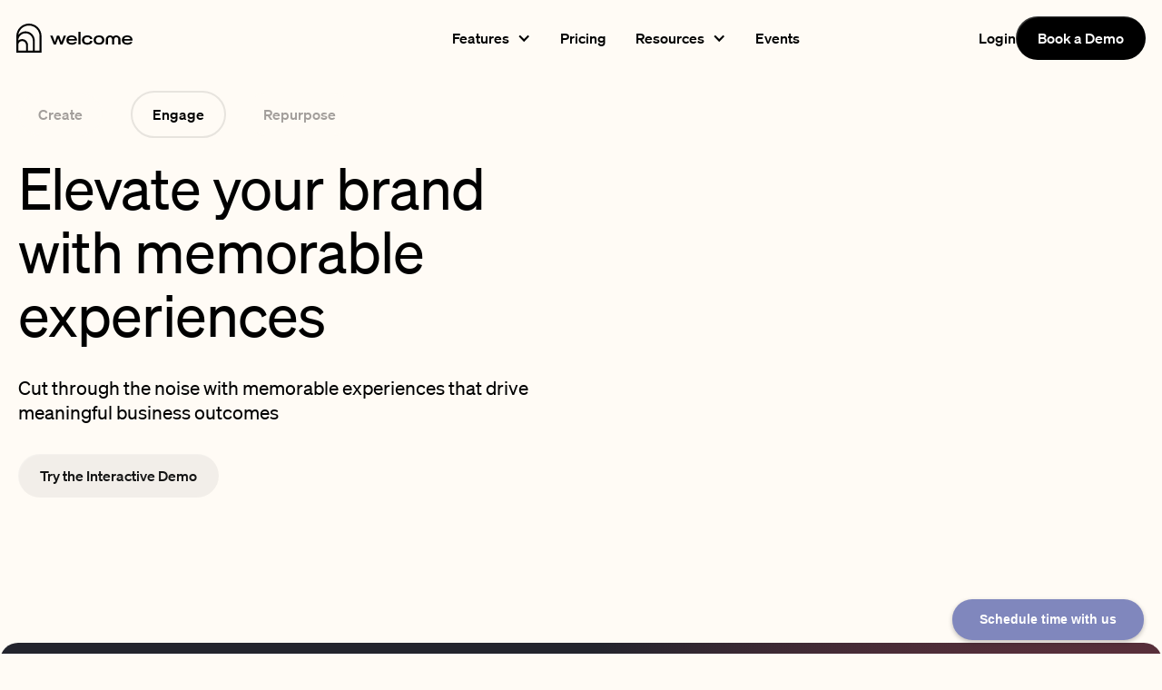

--- FILE ---
content_type: text/html; charset=utf-8
request_url: https://www.experiencewelcome.com/engage
body_size: 13264
content:
<!DOCTYPE html><!-- Last Published: Tue Jan 07 2025 16:18:07 GMT+0000 (Coordinated Universal Time) --><html data-wf-domain="www.experiencewelcome.com" data-wf-page="64b4c3a7f238f696fddb74f9" data-wf-site="633b16170a53471be7ee460c" lang="en"><head><meta charset="utf-8"/><title>Interactive Webinar Software</title><meta content="Create and host webinars that convert. With features like Welcome Studio, built-in lead capture, and robust integrations you&#x27;ll be able to create an interactive webinar that engages your audience and drives revenue." name="description"/><meta content="Interactive Webinar Software" property="og:title"/><meta content="Create and host webinars that convert. With features like Welcome Studio, built-in lead capture, and robust integrations you&#x27;ll be able to create an interactive webinar that engages your audience and drives revenue." property="og:description"/><meta content="https://cdn.prod.website-files.com/633b16170a53471be7ee460c/64baf3cdcf11080398ade354_opengraph-welcome.png" property="og:image"/><meta content="Interactive Webinar Software" property="twitter:title"/><meta content="Create and host webinars that convert. With features like Welcome Studio, built-in lead capture, and robust integrations you&#x27;ll be able to create an interactive webinar that engages your audience and drives revenue." property="twitter:description"/><meta content="https://cdn.prod.website-files.com/633b16170a53471be7ee460c/64baf3cdcf11080398ade354_opengraph-welcome.png" property="twitter:image"/><meta property="og:type" content="website"/><meta content="summary_large_image" name="twitter:card"/><meta content="width=device-width, initial-scale=1" name="viewport"/><link href="https://cdn.prod.website-files.com/633b16170a53471be7ee460c/css/welcome-staging-site.e1858c09b.min.css" rel="stylesheet" type="text/css"/><link href="https://fonts.googleapis.com" rel="preconnect"/><link href="https://fonts.gstatic.com" rel="preconnect" crossorigin="anonymous"/><script src="https://ajax.googleapis.com/ajax/libs/webfont/1.6.26/webfont.js" type="text/javascript"></script><script type="text/javascript">WebFont.load({  google: {    families: ["PT Serif:400,400italic,700,700italic"]  }});</script><script type="text/javascript">!function(o,c){var n=c.documentElement,t=" w-mod-";n.className+=t+"js",("ontouchstart"in o||o.DocumentTouch&&c instanceof DocumentTouch)&&(n.className+=t+"touch")}(window,document);</script><link href="https://cdn.prod.website-files.com/633b16170a53471be7ee460c/633b16170a53473535ee4655_welcome-favicon.png" rel="shortcut icon" type="image/x-icon"/><link href="https://cdn.prod.website-files.com/633b16170a53471be7ee460c/633b16170a5347bf21ee4656_welcome-webclip.jpg" rel="apple-touch-icon"/><link href="https://www.experiencewelcome.com/engage" rel="canonical"/><script async="" src="https://www.googletagmanager.com/gtag/js?id=G-E6KM31Q5CF"></script><script type="text/javascript">window.dataLayer = window.dataLayer || [];function gtag(){dataLayer.push(arguments);}gtag('set', 'developer_id.dZGVlNj', true);gtag('js', new Date());gtag('config', 'G-E6KM31Q5CF');</script><!-- Please keep this css code to improve the font quality-->
<style>
  * {
  -webkit-font-smoothing: antialiased;
  -moz-osx-font-smoothing: grayscale;
}
</style>

<!-- Vimkit Code Snippet -->
<script>!function(){if(!window.vimkit){var m=([].flat&&window.onunhandledrejection!==undefined&&window.IntersectionObserver)?'-modern':'';var s=document.createElement('script');s.type='text/javascript';s.async=!0;var e=document.getElementsByTagName('script')[0];e.parentNode.insertBefore(s,e);s.onload=function(){vimkit.load('aaaea901-8b4c-4bb1-9dc8-3eb13a6f8e3d', 'https://cdn.vimkit.app/46Juzcyx/dyiB9xkeD');};s.src='https://vimkit.io/static/js/core'+m+'.min.js';}}();</script>
<!-- End Vimkit Code Snippet -->

<!-- Google Tag Manager -->
<script>(function(w,d,s,l,i){w[l]=w[l]||[];w[l].push({'gtm.start':
new Date().getTime(),event:'gtm.js'});var f=d.getElementsByTagName(s)[0],
j=d.createElement(s),dl=l!='dataLayer'?'&l='+l:'';j.async=true;j.src=
'https://www.googletagmanager.com/gtm.js?id='+i+dl;f.parentNode.insertBefore(j,f);
})(window,document,'script','dataLayer','GTM-PXDKLWH');</script>
<!-- End Google Tag Manager -->

<!-- Google tag (gtag.js) -->
<script async src="https://www.googletagmanager.com/gtag/js?id=AW-457082484"></script>
<script>
  window.dataLayer = window.dataLayer || [];
  function gtag(){dataLayer.push(arguments);}
  gtag('js', new Date());

  gtag('config', 'AW-457082484');
</script>
<style>
.word-line {overflow: hidden;}
.skew-up {opacity: 0;}
</style>
<link rel="canonical" href="https://www.experiencewelcome.com" /></head><body class="background-creme"><div class="page-wrapper"><div class="global-styles w-embed w-iframe"><!-- Google Tag Manager (noscript) -->
<noscript><iframe src="https://www.googletagmanager.com/ns.html?id=GTM-PXDKLWH"
height="0" width="0" style="display:none;visibility:hidden"></iframe></noscript>
<!-- End Google Tag Manager (noscript) -->


<style>

/* Get rid of top margin on first element in any rich text element */
.w-richtext > :not(div):first-child, .w-richtext > div:first-child > :first-child {
  margin-top: 0 !important;
}

/* Get rid of bottom margin on last element in any rich text element */
.w-richtext>:last-child, .w-richtext ol li:last-child, .w-richtext ul li:last-child {
	margin-bottom: 0 !important;
}

/* 
Make the following elements inherit typography styles from the parent and not have hardcoded values. 
Important: You will not be able to style for example "All Links" in Designer with this CSS applied.
Uncomment this CSS to use it in the project. Leave this message for future hand-off.
*/
/*
a,
.w-input,
.w-select,
.w-tab-link,
.w-nav-link,
.w-dropdown-btn,
.w-dropdown-toggle,
.w-dropdown-link {
  color: inherit;
  text-decoration: inherit;
  font-size: inherit;
}
*/

/* Prevent all click and hover interaction with an element */
.pointer-events-off {
	pointer-events: none;
}

/* Enables all click and hover interaction with an element */
.pointer-events-on {
  pointer-events: auto;
}

/* Snippet enables you to add class of div-square which creates and maintains a 1:1 dimension of a div.*/
.div-square::after {
  content: "";
  display: block;
  padding-bottom: 100%;
}

/*Hide focus outline for main content element*/
    main:focus-visible {
    outline: -webkit-focus-ring-color auto 0px;
}

/* Make sure containers never lose their center alignment*/
.container-medium, .container-small, .container-large {
  margin-right: auto !important;
  margin-left: auto !important;
}

/*Reset selects, buttons, and links styles*/
.w-input, .w-select, a {
color: inherit;
text-decoration: inherit;
font-size: inherit;
}

/*Apply "..." after 3 lines of text */
.text-style-3lines {
    display: -webkit-box;
    overflow: hidden;
    -webkit-line-clamp: 3;
    -webkit-box-orient: vertical;
}

/* Apply "..." after 2 lines of text */
.text-style-2lines {
    display: -webkit-box;
    overflow: hidden;
    -webkit-line-clamp: 2;
    -webkit-box-orient: vertical;
}
/* Apply "..." at 100% width */
.truncate-width { 
		width: 100%; 
    white-space: nowrap; 
    overflow: hidden; 
    text-overflow: ellipsis; 
}
/* Removes native scrollbar */
.no-scrollbar {
    -ms-overflow-style: none;  // IE 10+
    overflow: -moz-scrollbars-none;  // Firefox
}

.no-scrollbar::-webkit-scrollbar {
    display: none; // Safari and Chrome
}

/* Adds inline flex display */
.display-inlineflex {
  display: inline-flex;
}

/* These classes are never overwritten */
.hide {
  display: none !important;
}

@media screen and (max-width: 991px), 
  @media screen and (max-width: 767px), 
  @media screen and (max-width: 479px){
    .hide, .hide-tablet{
      display: none !important;
    }
  }
  @media screen and (max-width: 767px)
    .hide-mobile-landscape{
      display: none !important;
    }
  }
  @media screen and (max-width: 479px)
    .hide-mobile{
      display: none !important;
    }
  }
 
.margin-0 {
  margin: 0rem !important;
}
  
.padding-0 {
  padding: 0rem !important;
}

.spacing-clean {
padding: 0rem !important;
margin: 0rem !important;
}

.margin-top {
  margin-right: 0rem !important;
  margin-bottom: 0rem !important;
  margin-left: 0rem !important;
}

.padding-top {
  padding-right: 0rem !important;
  padding-bottom: 0rem !important;
  padding-left: 0rem !important;
}
  
.margin-right {
  margin-top: 0rem !important;
  margin-bottom: 0rem !important;
  margin-left: 0rem !important;
}

.padding-right {
  padding-top: 0rem !important;
  padding-bottom: 0rem !important;
  padding-left: 0rem !important;
}

.margin-bottom {
  margin-top: 0rem !important;
  margin-right: 0rem !important;
  margin-left: 0rem !important;
}

.padding-bottom {
  padding-top: 0rem !important;
  padding-right: 0rem !important;
  padding-left: 0rem !important;
}

.margin-left {
  margin-top: 0rem !important;
  margin-right: 0rem !important;
  margin-bottom: 0rem !important;
}
  
.padding-left {
  padding-top: 0rem !important;
  padding-right: 0rem !important;
  padding-bottom: 0rem !important;
}
  
.margin-horizontal {
  margin-top: 0rem !important;
  margin-bottom: 0rem !important;
}

.padding-horizontal {
  padding-top: 0rem !important;
  padding-bottom: 0rem !important;
}

.margin-vertical {
  margin-right: 0rem !important;
  margin-left: 0rem !important;
}
  
.padding-vertical {
  padding-right: 0rem !important;
  padding-left: 0rem !important;
}

</style>

<!-- DESIGN SPECIFIC (Martin) -->

<style>
/* General CSS */

@media screen and (min-width: 1440px) {
  .heading-style-smega {
    font-size: 15.5rem !important;
    letter-spacing: -10px !important;
  },
  .heading-style-mega {
    font-size: 8.75rem !important;
  }
}

/* Home CSS */

.home-how_pill { 
  -webkit-mask-image: -webkit-radial-gradient(white, black); 
}
.home-features_link-image-wrapper {
  transform: rotate(3deg);
}
.home-features_link-image-wrapper.is-left {
  transform: rotate(-3deg);
}
@media screen and (min-width: 1440px) {
  .home-header_card {
    margin-top: 10rem;
    margin-right: 22.5rem;
  }
}
@media screen and (min-width: 1440px) {
  .heading-style-smega.is-experience-span {
    font-size: 15.5rem !important;
    letter-spacing: -10px !important;
  }
}
@media screen and (min-width: 992px) and (max-width: 1064px) {
  .heading-style-custom1 {
    font-size: 6rem !important;
  }
}
@media screen and (min-width: 1697px) {
  .home-header_blur {
    display: block;
  }
}
@media screen and (min-width: 992px) and (max-width: 1148px) {
  .home-teams_list-wrapper {
    margin-right: 0rem;
  }
}
@media screen and (min-width: 1400px) {
  .home-header_card {
    margin-top: 9.5rem;
    margin-right: 22rem;
  }
}
@media screen and (min-width: 2400px) {
  .home-header_card {
    margin-top: 9rem;
    margin-right: 22rem;
  }
}
@media screen and (min-width: 2600px) {
  .home-header_card {
    margin-top: 8.5rem;
    margin-right: 22rem;
  }
}
@media screen and (min-width: 992px) {
  .home-experience_item.is-item-1 {
    height: 30rem;
  }
}
@media screen and (min-width: 600px) and (max-width: 767px) {
  .home-experience_item.is-item-1 {
    padding-bottom: 18rem !important;
  }
}

/* Features CSS */

@media screen and (min-width: 1140px) {
  .heading-style-mega.is-features-title {
    font-size: 6.8rem !important;
  }
}
@media screen and (min-width: 992px) and (max-width: 1139) {
  .heading-style-mega.is-features-title {
    font-size: 5.5rem;
  }
}

/* Pricing CSS */

@media screen and (min-width: 992px) and (max-width: 1148px) {
  .heading-style-h1.is-cost {
    font-size: 3rem;
  }
}

/* About CSS */

.about-header_outer {
  -webkit-mask-image: -webkit-radial-gradient(white, black); 
}
@media screen and (min-width: 1441px) {
  .about-header_inner {
    margin-left: 12rem;
    margin-right: 12rem;
    margin-top: 12rem;
  }
}
@media screen and (min-width: 1441px) {
  .about-image_image-wrapper {
    margin-left: 12rem;
    margin-right: 12rem;
  }
}

/* Events CSS */

.event-featured_image-wrapper {
  -webkit-mask-image: -webkit-radial-gradient(white, black); 
}
.events_image-wrapper {
  -webkit-mask-image: -webkit-radial-gradient(white, black); 
}

/* Blog and Post CSS */

.blog_image-wrapper {
  -webkit-mask-image: -webkit-radial-gradient(white, black); 
}
.post-cta_component {
  width: calc(100% + 22rem) !important;
  margin-left: -12rem !important;
}
.blog-featured_image-wrapper {
  -webkit-mask-image: -webkit-radial-gradient(white, black); 
}
@media screen and (min-width: 1440px) {
  .heading-style-mega.is-blog-title {
    font-size: 10rem !important;
  }
}
@media screen and (min-width: 992px) and (max-width: 1012px) {
  .heading-style-mega.is-blog-title {
    font-size: 11.35vw;
  }
}
@media screen and (min-width: 832px) and (max-width: 991px) {
  .heading-style-mega.is-blog-title {
    font-size: 11.8vw;
  }
}
@media screen and (min-width: 768px) and (max-width: 831px) {
  .heading-style-mega.is-blog-title {
    font-size: 11.55vw;
  }
}
@media screen and (min-width: 992px) and (max-width: 1056px) {
  .post-cta_component {
    width: calc(100% + 10rem) !important;
    margin-left: -6rem !important;
  }
}
@media screen and (min-width: 879px) and (max-width: 991px) {
  .post-cta_component {
    width: calc(100% + 10rem) !important;
     margin-left: -6rem !important;
  }
}
@media screen and (max-width: 878px) {
  .post-cta_component {
    width: 100% !important;
     margin-left: 0rem !important;
  }
}

/* Legal CSS */

.legal-main_rich-text a {
  word-break: break-all;
}
</style></div><main class="main-wrapper"><div data-animation="default" class="navbar_component background-creme w-nav" data-easing2="ease" fs-scrolldisable-element="smart-nav" data-easing="ease" data-collapse="medium" data-w-id="7b318499-eaec-4076-eedc-98b9cac32a71" role="banner" data-no-scroll="1" data-duration="400"><div class="navbar_container"><a href="/" class="navbar_logo-link w-nav-brand"><img src="https://cdn.prod.website-files.com/633b16170a53471be7ee460c/633b16170a53477db0ee46a9_welcome-dark.svg" loading="lazy" alt="Welcome logo" class="navbar_logo"/></a><nav role="navigation" id="w-node-_7b318499-eaec-4076-eedc-98b9cac32a75-cac32a71" class="navbar_menu is-white nav-bar-creme2 w-nav-menu"><div class="navbar_menu-left"><div data-hover="true" data-delay="0" data-w-id="a25cf2bf-fded-8a2c-c0d2-c7c77e1b160a" class="w-dropdown"><div class="navbar_link is-dropdown-main is-dark w-dropdown-toggle"><div class="dropdown-icon w-icon-dropdown-toggle"></div><div>Features</div></div><nav class="navbar_dropdown w-dropdown-list"><a href="/create" class="navbar_link is-dropdown-item navbar-link-create w-dropdown-link">Create &amp; Integrate</a><a href="/engage" aria-current="page" class="navbar_link is-dropdown-item navbar-link-engage w-dropdown-link w--current">Welcome Studio</a><a href="/repurpose" class="navbar_link is-dropdown-item navbar-link-repurpose w-dropdown-link">Content Creator</a><a href="/features" class="navbar_link is-dropdown-item navbar-link-seemore w-dropdown-link">See all Features</a><a href="/tour" class="navbar_link is-dropdown-item navbar-link-tour w-dropdown-link">Take the Interactive Tour</a></nav></div><a href="/pricing" class="navbar_link is-dark w-nav-link">Pricing</a><div data-hover="true" data-delay="0" data-w-id="48789871-b83d-886b-7e08-525241d7014d" class="w-dropdown"><div class="navbar_link is-dropdown-main is-dark w-dropdown-toggle"><div class="dropdown-icon w-icon-dropdown-toggle"></div><div>Resources</div></div><nav class="navbar_dropdown w-dropdown-list"><a href="/blog" class="navbar_link is-dropdown-item w-dropdown-link">Blog</a><a href="/marketing-guides" class="navbar_link is-dropdown-item w-dropdown-link">Marketing Guides</a><a href="/help" class="navbar_link is-dropdown-item narbar-top-divider w-dropdown-link">Support</a></nav></div><a href="/events" class="navbar_link is-dark w-nav-link">Events</a><a href="#" class="navbar_link is-login is-dark w-nav-link">Login</a><a href="/demo" class="button evolve-white-button nav-button2 w-button">Book a Demo</a></div></nav><div class="navbar_menu-right"><a href="https://app.experiencewelcome.com/users/sign_in" class="button is-link is-menu w-button">Login</a><div class="div-block-21"><div class="w-embed w-script"><!-- Calendly link widget begin -->
<link href="https://assets.calendly.com/assets/external/widget.css" rel="stylesheet">
<script src="https://assets.calendly.com/assets/external/widget.js" type="text/javascript" async></script>
<a class ="button background-color-black w-button" href="" onclick="Calendly.initPopupWidget({url: 'https://calendly.com/d/ckrq-c7h-25t/welcome-s-webinar-virtual-event-demo?primary_color=8087bd'});return false;">Book a Demo</a>
<!-- Calendly link widget end --></div></div><div class="mobile-demo-button"><a href="/demo" class="button background-color-black w-button">Demo</a></div></div><div class="navbar_menu-button w-nav-button"><div class="menu-icon"><div class="menu-icon_line-top is-dark"></div><div class="menu-icon_line-middle is-dark"><div class="menu-icon_line-middle-inner"></div></div><div class="menu-icon_line-bottom is-dark"></div></div></div></div></div><div id="popup-overlay" class="popup-overlay"><div class="signup-modal1_content-wrapper"><div class="margin-bottom margin-medium"><div class="text-align-center"><div class="max-width-large align-center"><div class="margin-bottom margin-xsmall"><div class="heading-style-h3">Sign up for The Drip</div></div><p>Join 5000+ marketers that receive The Drip newsletter covering the most relevant topics in B2B marketing.</p></div></div></div><div class="w-embed w-script"><script charset="utf-8" type="text/javascript" src="//js.hsforms.net/forms/embed/v2.js"></script>
<script>
  hbspt.forms.create({
    region: "na1",
    portalId: "8808898",
    formId: "6fc061d0-cc7c-4c62-8af9-c76b1100c53c"
  });
</script></div><a data-w-id="5bbcc9e7-6184-3c48-b490-aefadfd9ecd2" href="#" class="signup-modal1_close-button w-inline-block"><img src="https://cdn.prod.website-files.com/624380709031623bfe4aee60/624380709031627a354aee7f_icon_close-modal-white.svg" loading="lazy" alt="" class="hide-mobile-landscape"/><img src="https://cdn.prod.website-files.com/624380709031623bfe4aee60/624380709031623afe4aee7e_icon_close-modal.svg" loading="lazy" alt="" class="show-mobile-landscape"/></a></div><div data-w-id="5bbcc9e7-6184-3c48-b490-aefadfd9ecd5" class="signup-modal1_background-overlay"></div></div><div data-w-id="c8967a4d-6ae1-0838-4dc9-42b010b2b54c" class="section_feature-header"><div class="container-large"><div id="w-node-_86aefcff-2017-c003-ebd4-87b34651cd33-fddb74f9" class="w-layout-layout quick-stack-24 wf-layout-layout"><div id="w-node-_86aefcff-2017-c003-ebd4-87b34651cd34-fddb74f9" class="w-layout-cell cell-22"><div id="w-node-_7d84cfcf-3b81-1f07-b345-2e314a92c3f9-fddb74f9" class="w-layout-layout quick-stack-10 wf-layout-layout"><div id="w-node-_7d84cfcf-3b81-1f07-b345-2e314a92c3fa-fddb74f9" class="w-layout-cell cell-19"><a href="/create" class="breadcrumbs">Create</a></div><div id="w-node-_7d84cfcf-3b81-1f07-b345-2e314a92c3fb-fddb74f9" class="w-layout-cell cell-20"><a href="#" class="breadcrumbs-active">Engage</a></div><div id="w-node-c0f90d67-4d07-2902-b309-eb2985f3e724-fddb74f9" class="w-layout-cell cell-21"><a href="/repurpose" class="breadcrumbs">Repurpose</a></div></div><h1 class="skew-up">Elevate your brand with memorable experiences</h1><p class="evolve-text-large">Cut through the noise with memorable experiences that drive meaningful business outcomes</p><a href="/tour" class="button background-color-black tour-button margin-bottom w-button">Try the Interactive Demo</a></div><div id="w-node-_86aefcff-2017-c003-ebd4-87b34651cd35-fddb74f9" class="w-layout-cell cell-66"><div data-w-id="8feae6be-70e2-1e35-d23d-469e2d13c2c6" style="opacity:0" class="feature-hero-engage"></div></div></div></div></div><div class="section_feature_card"><div class="container-large new-feature-card"><div id="w-node-_1a4900ea-d914-b30a-bec8-c04340db1f5b-fddb74f9" class="w-layout-layout quick-stack-studio wf-layout-layout"><div id="w-node-_1a4900ea-d914-b30a-bec8-c04340db1f5c-fddb74f9" class="w-layout-cell cell-23"><p class="evolve-text-small-caps skew-up">WELCOME STUDIO</p><h2 class="heading-6">Webinar software that&#x27;s easy to use</h2><div id="w-node-cc80496a-6f8a-23ba-ac44-936dd29024b3-fddb74f9" class="w-layout-layout quick-stack-12 wf-layout-layout"><div id="w-node-d22048ee-8210-dbd6-f8b5-2daa903bb3cf-fddb74f9" class="w-layout-cell cell-31"><img src="https://cdn.prod.website-files.com/633b16170a53471be7ee460c/64b39d707af835ff71528824_clarity_design-line.svg" loading="lazy" alt=""/></div><div id="w-node-c3f6bb86-f099-a321-cf61-47017a9d4320-fddb74f9" class="w-layout-cell cell-24"><p class="paragraph-14">Prep your speakers for the spotlight with confidence in the Green Room</p></div><div id="w-node-_919d73f9-008e-88b9-b2c2-3e933f5c5ac4-fddb74f9" class="w-layout-cell cell-32"><img src="https://cdn.prod.website-files.com/633b16170a53471be7ee460c/64b39d70e9d79e7ecf56c5ff_clarity_form-line.svg" loading="lazy" alt=""/></div><div id="w-node-d98e68cd-0cfe-c642-6052-968b76ac214b-fddb74f9" class="w-layout-cell cell-25"><p class="paragraph-15">Engage your audience with stunning visual overlays and dynamic screen-share layouts</p></div><div id="w-node-_48cb41e7-b001-54c8-e09c-61432006e76b-fddb74f9" class="w-layout-cell cell-33"><img src="https://cdn.prod.website-files.com/633b16170a53471be7ee460c/64b39d7075703fdd984969bf_ic_outline-mark-email-read.svg" loading="lazy" alt=""/></div><div id="w-node-_6dbe2c6a-8add-dc25-a804-e518ad88c7ec-fddb74f9" class="w-layout-cell cell-26"><p class="paragraph-16">Intermix HD videos  and seamlessly transition between pre-recorded sessions</p></div></div></div><div id="w-node-_1a4900ea-d914-b30a-bec8-c04340db1f5d-fddb74f9" class="w-layout-cell cell-67"></div></div></div><div data-w-id="f71db7a0-4e8c-bfe0-e608-e4ac953b0567" style="opacity:0" class="container-large new-feature-card"><div id="w-node-f71db7a0-4e8c-bfe0-e608-e4ac953b0568-fddb74f9" data-w-id="f71db7a0-4e8c-bfe0-e608-e4ac953b0568" class="w-layout-layout quick-stack--chat wf-layout-layout"><div id="w-node-f71db7a0-4e8c-bfe0-e608-e4ac953b0569-fddb74f9" class="w-layout-cell cell-23-copy-copy"></div><div id="w-node-f71db7a0-4e8c-bfe0-e608-e4ac953b057c-fddb74f9" class="w-layout-cell cell-27-copy-copy"><h2 class="heading-6 padding-right">Foster real-time engagement with chat built for connection</h2><div id="w-node-f71db7a0-4e8c-bfe0-e608-e4ac953b056c-fddb74f9" class="w-layout-layout quick-stack-12 wf-layout-layout"><div id="w-node-f71db7a0-4e8c-bfe0-e608-e4ac953b056d-fddb74f9" class="w-layout-cell cell-28"><img src="https://cdn.prod.website-files.com/633b16170a53471be7ee460c/64b4a6b831dc2962b583bae8_growth.svg" loading="lazy" alt=""/></div><div id="w-node-f71db7a0-4e8c-bfe0-e608-e4ac953b056f-fddb74f9" class="w-layout-cell cell-24"><p class="paragraph-20">Bring audience questions directly onto the main stage</p></div><div id="w-node-f71db7a0-4e8c-bfe0-e608-e4ac953b0572-fddb74f9" class="w-layout-cell cell-29"><img src="https://cdn.prod.website-files.com/633b16170a53471be7ee460c/64b4a6b82fdf5ab722bed7a1_data.svg" loading="lazy" alt="" class="image-41"/></div><div id="w-node-f71db7a0-4e8c-bfe0-e608-e4ac953b0574-fddb74f9" class="w-layout-cell cell-25"><p class="paragraph-21">Let participants network and engage with slack-like chat</p></div><div id="w-node-f71db7a0-4e8c-bfe0-e608-e4ac953b0577-fddb74f9" class="w-layout-cell cell-30"><img src="https://cdn.prod.website-files.com/633b16170a53471be7ee460c/64b4a6b82fdf5ab722bed7c9_notifications.svg" loading="lazy" alt="" class="image-42"/></div><div id="w-node-f71db7a0-4e8c-bfe0-e608-e4ac953b0579-fddb74f9" class="w-layout-cell cell-26"><p class="paragraph-22">Pin importance resources, messages, or comments directly in chat</p></div></div></div></div></div><div data-w-id="b9265274-4101-5fc6-f687-f3a678c9a840" style="opacity:0" class="container-large new-feature-card"><div data-w-id="5e1b642e-3597-d3e4-7717-bea552c9e0ba" class="stage-ani"><h2 class="heading-6 margin-bottom">Drive On Stage Interactions</h2><p>Dynamic polling, questions, and clickable buttons to gather insights and drive outcomes</p><div data-poster-url="https://cdn.prod.website-files.com/633b16170a53471be7ee460c/64b4cbd64c270b78df0a1162_stageanibg-poster-00001.jpg" data-video-urls="https://cdn.prod.website-files.com/633b16170a53471be7ee460c/64b4cbd64c270b78df0a1162_stageanibg-transcode.mp4,https://cdn.prod.website-files.com/633b16170a53471be7ee460c/64b4cbd64c270b78df0a1162_stageanibg-transcode.webm" data-autoplay="true" data-loop="true" data-wf-ignore="true" class="background-video-6 w-background-video w-background-video-atom"><video id="04e76f38-818d-d70b-eca2-95b08ebeac7a-video" autoplay="" loop="" style="background-image:url(&quot;https://cdn.prod.website-files.com/633b16170a53471be7ee460c/64b4cbd64c270b78df0a1162_stageanibg-poster-00001.jpg&quot;)" muted="" playsinline="" data-wf-ignore="true" data-object-fit="cover"><source src="https://cdn.prod.website-files.com/633b16170a53471be7ee460c/64b4cbd64c270b78df0a1162_stageanibg-transcode.mp4" data-wf-ignore="true"/><source src="https://cdn.prod.website-files.com/633b16170a53471be7ee460c/64b4cbd64c270b78df0a1162_stageanibg-transcode.webm" data-wf-ignore="true"/></video></div></div></div><div data-w-id="65a920f4-ee32-cde6-aa65-a3f92fbfe51b" style="opacity:0" class="container-large new-feature-card"><div data-w-id="65a920f4-ee32-cde6-aa65-a3f92fbfe51c" class="stage-templates"><div id="w-node-ba73dfe4-02e2-8d85-96ce-5a3a3738c5cd-fddb74f9" class="w-layout-layout wf-layout-layout"><div id="w-node-ba73dfe4-02e2-8d85-96ce-5a3a3738c5ce-fddb74f9" class="w-layout-cell cell-116"><p class="evolve-text-small-caps skew-up">Stage Kit</p><h2 class="heading-6 margin-bottom">Built-in design templates</h2><p class="paragraph-23">Look like a pro in a matter of clicks with intro videos, countdown timers and dynamic overlays.</p></div><div id="w-node-ba73dfe4-02e2-8d85-96ce-5a3a3738c5cf-fddb74f9" class="w-layout-cell cell-39"><img src="https://cdn.prod.website-files.com/633b16170a53471be7ee460c/6509db50020d89403632ad71_editwith.png" loading="lazy" width="170" alt=""/></div></div></div></div></div><div class="botton-breadcrumb"><div class="container-large"><div id="w-node-_4b206008-40a9-2183-b9d1-b6c15a31a228-fddb74f9" class="w-layout-layout quick-stack-13-copy wf-layout-layout"><div id="w-node-_4b206008-40a9-2183-b9d1-b6c15a31a229-fddb74f9" class="w-layout-cell"><p class="evolve-text-large">Continue exploring the Welcome Platform</p></div><div id="w-node-_4b206008-40a9-2183-b9d1-b6c15a31a22a-fddb74f9" class="w-layout-cell cell-38"><div class="div-block-86"></div></div><div id="w-node-eadc8c2a-20b6-491c-1198-58bf3af44a59-fddb74f9" class="w-layout-cell cell-37"><div id="w-node-_0a33f26e-1706-d74c-f7d5-0aefd24e1662-fddb74f9" class="w-layout-layout bottom-crumbs wf-layout-layout"><div id="w-node-_0a33f26e-1706-d74c-f7d5-0aefd24e1663-fddb74f9" class="w-layout-cell cell-19"><a href="/create" class="breadcrumbs">Create</a></div><div id="w-node-_0a33f26e-1706-d74c-f7d5-0aefd24e1666-fddb74f9" class="w-layout-cell cell-20"><a href="#" class="breadcrumbs-active">Engage</a></div><div id="w-node-_0a33f26e-1706-d74c-f7d5-0aefd24e1669-fddb74f9" class="w-layout-cell cell-21"><a href="/repurpose" class="breadcrumbs">Repurpose</a></div></div></div></div></div></div><div data-w-id="63a0b548-0d0f-c738-1e7e-3daaed361975" class="new-cta-bar"><div class="container-large"><div id="w-node-_63a0b548-0d0f-c738-1e7e-3daaed361977-ed361975" class="w-layout-layout quick-stack-8 wf-layout-layout"><div id="w-node-_63a0b548-0d0f-c738-1e7e-3daaed361978-ed361975" class="w-layout-cell cell-17"><h2 class="heading-6">Meet with a Webinar &amp; <br/>Virtual Event Expert</h2><p>We&#x27;ll take the work out of elevating your virtual experiences</p></div><div id="w-node-_63a0b548-0d0f-c738-1e7e-3daaed36197f-ed361975" class="w-layout-cell cell-18"><a href="/demo" class="button background-color-black invert-button w-button">Talk with an expert</a></div></div></div></div><div class="section_new-footer"><div class="new-cta-bar-mobile"><div class="container-large"><div id="w-node-_670b5b98-9d38-3b11-932e-52632066f33d-768711b6" class="w-layout-layout quick-stack-8 wf-layout-layout"><div id="w-node-_670b5b98-9d38-3b11-932e-52632066f33e-768711b6" class="w-layout-cell cell-17"><h2 class="heading-6 text-size-large">Meet with a Webinar &amp; <br/>Virtual Event Expert</h2><p>We’d love to show you around and demonstrate the Welcome difference</p></div><div id="w-node-_670b5b98-9d38-3b11-932e-52632066f343-768711b6" class="w-layout-cell cell-18"><a href="/demo" class="button background-color-black invert-button w-button">Talk with an expert</a></div></div></div></div><div class="footer-links"><div class="container-large"><div id="w-node-_5eec0966-be9d-d187-c265-6f00768711b9-768711b6" class="w-layout-layout quick-stack-7 wf-layout-layout"><div id="w-node-_5eec0966-be9d-d187-c265-6f00768711ba-768711b6" class="w-layout-cell cell-52"><div class="footer-links-wrap"><p class="new-all-caps skew-up">Product</p><a href="/create" class="footers-link-list">Create &amp; Integrate</a><a href="/engage" aria-current="page" class="footers-link-list w--current">Welcome Studio</a><a href="/repurpose" class="footers-link-list">Content Creator</a><a href="/features" class="footers-link-list">Explore All Features</a><a href="/tour" class="footers-link-list">Try the Interactive Demo</a></div><div class="footer-links-wrap"><p class="new-all-caps skew-up">Customer Stories</p><a href="/stories/community-boost" class="footers-link-list">Community Boost</a><a href="/stories/stack-overflow" class="footers-link-list">Stack Overflow</a></div></div><div id="w-node-_5eec0966-be9d-d187-c265-6f00768711c5-768711b6" class="w-layout-cell cell-53"><div class="footer-links-wrap"><p class="new-all-caps skew-up">Resources</p><a href="/help" class="footers-link-list">Customer Support</a><a href="/marketing-guides" class="footers-link-list">Marketing Guides</a></div><div class="footer-links-wrap"><p class="new-all-caps skew-up">Company</p><a href="/about" class="footers-link-list">About Us</a><a href="/blog" class="footers-link-list">Company Blog</a></div></div><div id="w-node-_5eec0966-be9d-d187-c265-6f00768711d0-768711b6" class="w-layout-cell cell-54"><p class="new-all-caps skew-up">Trending Posts</p><a href="https://www.experiencewelcome.com/blog/content-creator-company-announcement" class="footers-link-list">Welcome&#x27;s Next Evolution: Webinars and Content at Scale</a><a href="https://www.experiencewelcome.com/blog/abm-and-demand-generation-a-match-made-in-heaven" class="footers-link-list">ABM and Demand Generation: A match made in heaven?<br/></a><a href="https://www.experiencewelcome.com/blog/integrating-organic-paid-marketing-strategies-ultimate-guide" class="footers-link-list">The Ultimate Guide on How to Integrate Organic and Paid Marketing Strategies<br/></a><a href="https://www.experiencewelcome.com/blog/stand-out-by-staying-in-5-ways-to-use-brand-marketing-right-now" class="footers-link-list">Stand Out By Staying In: 5 Ways To Use Brand Marketing Right Now<br/></a><a href="https://www.experiencewelcome.com/blog/how-to-repurpose-webinar-content" class="footers-link-list">8 Creative Ways to Repurpose Your Webinar Content<br/></a><a href="https://www.experiencewelcome.com/blog/growth-marketing-vs-demand-generation" class="footers-link-list">Growth Marketing vs Demand Generation<br/></a><a href="https://www.experiencewelcome.com/blog/how-to-drive-qualified-pipeline-and-enable-sales-after-your-webinar-wraps" class="footers-link-list">How to Drive Qualified Pipeline and Enable Sales After Your Webinar Wraps<br/></a></div><div id="w-node-_5eec0966-be9d-d187-c265-6f00768711db-768711b6" class="w-layout-cell cell-55"><p class="new-all-caps skew-up">Loved and Trusted</p><div id="w-node-_5eec0966-be9d-d187-c265-6f00768711e9-768711b6" class="w-layout-layout quick-stack-9 wf-layout-layout"><div id="w-node-_5eec0966-be9d-d187-c265-6f00768711ea-768711b6" class="w-layout-cell"><img src="https://cdn.prod.website-files.com/633b16170a53471be7ee460c/65f0748137017ffea43b6a3e_VirtualEventPlatforms_BestSupport_Mid-Market_QualityOfSupport.svg" loading="lazy" width="100" alt=""/></div><div id="w-node-_5eec0966-be9d-d187-c265-6f00768711ec-768711b6" class="w-layout-cell"><img src="https://cdn.prod.website-files.com/633b16170a53471be7ee460c/65f074a5193e112c0b2cb5e0_VirtualEventPlatforms_Leader_Mid-Market_Leader.svg" loading="lazy" width="100" alt=""/></div><div id="w-node-_5eec0966-be9d-d187-c265-6f00768711ee-768711b6" class="w-layout-cell"><img src="https://cdn.prod.website-files.com/633b16170a53471be7ee460c/65f07489b5fb8b74a6810d44_VirtualEventPlatforms_EasiestToDoBusinessWith_Mid-Market_EaseOfDoingBusinessWith.svg" loading="lazy" width="100" alt=""/></div></div><div id="w-node-c11bc1bc-6025-96f9-70ae-c13c93f8d47f-768711b6" class="w-layout-layout quick-stack-27 wf-layout-layout"><div id="w-node-c11bc1bc-6025-96f9-70ae-c13c93f8d480-768711b6" class="w-layout-cell"><img src="https://cdn.prod.website-files.com/633b16170a53471be7ee460c/64bcbf1c8af963390850163b_soc2.svg" loading="lazy" width="156" alt=""/></div><div id="w-node-c11bc1bc-6025-96f9-70ae-c13c93f8d481-768711b6" class="w-layout-cell"><img src="https://cdn.prod.website-files.com/633b16170a53471be7ee460c/64bcbf9946471cbebdc67e2b_hipaa2.svg" loading="lazy" width="156" alt=""/></div><div id="w-node-b309a938-0bac-c501-44e1-c92979972791-768711b6" class="w-layout-cell"><img src="https://cdn.prod.website-files.com/633b16170a53471be7ee460c/64bcbf1c03823445f38fec3f_ops.svg" loading="lazy" width="156" alt=""/></div><div id="w-node-a03a844c-833d-2add-d41c-140e721aa26c-768711b6" class="w-layout-cell"><img src="https://cdn.prod.website-files.com/633b16170a53471be7ee460c/64bcbf1c4bea106fb51d1f30_webby.svg" loading="lazy" width="156" alt=""/></div></div></div></div></div></div><div class="footer_bottom"><div class="padding-global"><div class="container-large"><div class="footer_bottom-flex"><div class="w-layout-grid footer_legal-list"><div class="footer_credit-text">© 2024 Welcome. All right reserved.</div><a href="/privacy-policy" class="footer_legal-link">Privacy Policy</a><a href="/terms-of-service" class="footer_legal-link">Terms of Service</a></div><div class="w-layout-grid footer_social-list"><a aria-label="Youtube link" id="w-node-_5eec0966-be9d-d187-c265-6f00768711fc-768711b6" href="https://www.youtube.com/watch?v=blm7seBbZQI&amp;feature=youtu.be" target="_blank" class="footer_social-link w-inline-block"><div class="footer_social-icon w-embed"><svg xmlns="http://www.w3.org/2000/svg" xmlns:xlink="http://www.w3.org/1999/xlink" aria-hidden="true" role="img" class="iconify iconify--bx" width="currentWidth" height="currentHeight" preserveAspectRatio="xMidYMid meet" viewBox="0 0 24 24"><path d="M21.593 7.203a2.506 2.506 0 0 0-1.762-1.766C18.265 5.007 12 5 12 5s-6.264-.007-7.831.404a2.56 2.56 0 0 0-1.766 1.778c-.413 1.566-.417 4.814-.417 4.814s-.004 3.264.406 4.814c.23.857.905 1.534 1.763 1.765c1.582.43 7.83.437 7.83.437s6.265.007 7.831-.403a2.515 2.515 0 0 0 1.767-1.763c.414-1.565.417-4.812.417-4.812s.02-3.265-.407-4.831zM9.996 15.005l.005-6l5.207 3.005l-5.212 2.995z" fill="currentColor"></path></svg></div></a><a aria-label="Twitter link" id="w-node-_5eec0966-be9d-d187-c265-6f00768711fe-768711b6" href="https://twitter.com/createonwelcome" target="_blank" class="footer_social-link w-inline-block"><div class="footer_social-icon w-embed"><svg width="100%" viewBox="0 0 24 24" fill="none" xmlns="http://www.w3.org/2000/svg">
<path d="M20.9728 6.7174C20.5084 7.33692 19.947 7.87733 19.3103 8.31776C19.3103 8.47959 19.3103 8.64142 19.3103 8.81225C19.3154 11.7511 18.1415 14.5691 16.0518 16.6345C13.962 18.6999 11.1312 19.8399 8.19405 19.7989C6.49599 19.8046 4.81967 19.4169 3.29642 18.6661C3.21428 18.6302 3.16131 18.549 3.16162 18.4593V18.3604C3.16162 18.2313 3.26623 18.1267 3.39527 18.1267C5.06442 18.0716 6.67402 17.4929 7.99634 16.4724C6.48553 16.4419 5.12619 15.5469 4.5006 14.1707C4.46901 14.0956 4.47884 14.0093 4.52657 13.9432C4.57429 13.8771 4.653 13.8407 4.73425 13.8471C5.19342 13.8932 5.65718 13.8505 6.1002 13.7212C4.43239 13.375 3.17921 11.9904 2.99986 10.2957C2.99349 10.2144 3.02992 10.1357 3.096 10.0879C3.16207 10.0402 3.24824 10.0303 3.32338 10.062C3.77094 10.2595 4.25409 10.3635 4.74324 10.3676C3.28184 9.40846 2.65061 7.58405 3.20655 5.92622C3.26394 5.76513 3.40181 5.64612 3.5695 5.61294C3.73718 5.57975 3.90996 5.63728 4.02432 5.76439C5.99639 7.86325 8.70604 9.11396 11.5819 9.25279C11.5083 8.95885 11.4721 8.65676 11.4741 8.35372C11.501 6.76472 12.4842 5.34921 13.9634 4.76987C15.4425 4.19054 17.1249 4.56203 18.223 5.71044C18.9714 5.56785 19.695 5.31645 20.3707 4.96421C20.4202 4.93331 20.483 4.93331 20.5325 4.96421C20.5634 5.01373 20.5634 5.07652 20.5325 5.12604C20.2052 5.87552 19.6523 6.50412 18.9509 6.92419C19.5651 6.85296 20.1685 6.70807 20.7482 6.49264C20.797 6.45942 20.8611 6.45942 20.9099 6.49264C20.9508 6.51134 20.9814 6.54711 20.9935 6.59042C21.0056 6.63373 20.998 6.68018 20.9728 6.7174Z" fill="CurrentColor"/>
</svg></div></a><a aria-label="Linkedin link" id="w-node-_5eec0966-be9d-d187-c265-6f0076871200-768711b6" href="https://www.linkedin.com/company/experiencewelcome/" target="_blank" class="footer_social-link w-inline-block"><div class="footer_social-icon w-embed"><svg width="100%" viewBox="0 0 24 24" fill="none" xmlns="http://www.w3.org/2000/svg">
<path fill-rule="evenodd" clip-rule="evenodd" d="M5 3H19C20.1046 3 21 3.89543 21 5V19C21 20.1046 20.1046 21 19 21H5C3.89543 21 3 20.1046 3 19V5C3 3.89543 3.89543 3 5 3ZM8 18C8.27614 18 8.5 17.7761 8.5 17.5V10.5C8.5 10.2239 8.27614 10 8 10H6.5C6.22386 10 6 10.2239 6 10.5V17.5C6 17.7761 6.22386 18 6.5 18H8ZM7.25 9C6.42157 9 5.75 8.32843 5.75 7.5C5.75 6.67157 6.42157 6 7.25 6C8.07843 6 8.75 6.67157 8.75 7.5C8.75 8.32843 8.07843 9 7.25 9ZM17.5 18C17.7761 18 18 17.7761 18 17.5V12.9C18.0325 11.3108 16.8576 9.95452 15.28 9.76C14.177 9.65925 13.1083 10.1744 12.5 11.1V10.5C12.5 10.2239 12.2761 10 12 10H10.5C10.2239 10 10 10.2239 10 10.5V17.5C10 17.7761 10.2239 18 10.5 18H12C12.2761 18 12.5 17.7761 12.5 17.5V13.75C12.5 12.9216 13.1716 12.25 14 12.25C14.8284 12.25 15.5 12.9216 15.5 13.75V17.5C15.5 17.7761 15.7239 18 16 18H17.5Z" fill="CurrentColor"/>
</svg></div></a></div></div></div></div></div></div></main></div><script src="https://d3e54v103j8qbb.cloudfront.net/js/jquery-3.5.1.min.dc5e7f18c8.js?site=633b16170a53471be7ee460c" type="text/javascript" integrity="sha256-9/aliU8dGd2tb6OSsuzixeV4y/faTqgFtohetphbbj0=" crossorigin="anonymous"></script><script src="https://cdn.prod.website-files.com/633b16170a53471be7ee460c/js/welcome-staging-site.0723471eb065e544c4cc7595b0bd1742.js" type="text/javascript"></script><!-- Calendly badge widget begin -->
<link href="https://assets.calendly.com/assets/external/widget.css" rel="stylesheet">
<script src="https://assets.calendly.com/assets/external/widget.js" type="text/javascript" async></script>
<script type="text/javascript">window.onload = function() { Calendly.initBadgeWidget({ url: 'https://calendly.com/d/ckrq-c7h-25t/welcome-s-webinar-virtual-event-demo', text: 'Schedule time with us', color: '#8087bd', textColor: '#ffffff', branding: undefined }); }</script>
<!-- Calendly badge widget end -->


      <!--  ClickCease.com tracking-->
      <script type='text/javascript'>var script = document.createElement('script');
      script.async = true; script.type = 'text/javascript';
      var target = 'https://www.clickcease.com/monitor/stat.js';
      script.src = target;var elem = document.head;elem.appendChild(script);
      </script>
      <noscript>
      <a href='https://www.clickcease.com' rel='nofollow'><img src='https://monitor.clickcease.com' alt='ClickCease'/></a>
      </noscript>
      <!--  ClickCease.com tracking-->

<script src="https://cdnjs.cloudflare.com/ajax/libs/js-cookie/2.2.1/js.cookie.min.js" ></script>

<script>
const delay = 3; // pop-up delay in seconds
const popupId = "pop-up-wrapper"; // pop-up Id name

$(document).ready(function() {
if (!Cookies.get('alert')) {
   setTimeout(function() {
document.getElementById(popupId).style.display = "flex";
  Cookies.set('alert', true, { expires: 1 });
  }, delay*1000);
}
});
</script>

<script>
    (function(e,t,o,n,p,r,i){e.visitorGlobalObjectAlias=n;e[e.visitorGlobalObjectAlias]=e[e.visitorGlobalObjectAlias]||function(){(e[e.visitorGlobalObjectAlias].q=e[e.visitorGlobalObjectAlias].q||[]).push(arguments)};e[e.visitorGlobalObjectAlias].l=(new Date).getTime();r=t.createElement("script");r.src=o;r.async=true;i=t.getElementsByTagName("script")[0];i.parentNode.insertBefore(r,i)})(window,document,"https://diffuser-cdn.app-us1.com/diffuser/diffuser.js","vgo");
    vgo('setAccount', '28650300');
    vgo('setTrackByDefault', true);

    vgo('process');
</script><script src="https://unpkg.com/split-type"></script>
<script src="https://cdnjs.cloudflare.com/ajax/libs/gsap/3.11.3/gsap.min.js"></script>
<script src="https://cdnjs.cloudflare.com/ajax/libs/gsap/3.11.3/ScrollTrigger.min.js"></script>
<script>
let addAnimation = function () {
 $(".skew-up").each(function (index) {
   const text = new SplitType($(this), {
     types: "lines, words",
     lineClass: "word-line"
   });    let textInstance = $(this);
   let line = textInstance.find(".word-line");
   let word = line.find(".word");    let tl = gsap.timeline({
     scrollTrigger: {
       trigger: textInstance,
       start: "top 85%",
       end: "top 85%",
       onComplete: function () {
         $(textInstance).removeClass("skew-up");
       }
     }
   });    tl.set(textInstance, { opacity: 1 }).from(word, {
     y: "100%",
     skewX: "-6",
     duration: 2,
     stagger: 0.03,
     ease: "expo.out"
   });
 });
};addAnimation();window.addEventListener("resize", function (event) {
   if ($(window).width() >= 992) {addAnimation(); }
});
</script>
<!-- Used for form submit handler per https://discourse.webflow.com/t/how-to-create-a-newsletter-form-that-doesnt-redirect-you-to-a-new-page/219450/6-->
<script type="module" src="https://cdn.jsdelivr.net/gh/sygnaltech/webflow-util@3.16/src/nocode/webflow-form.js"></script></body></html>

--- FILE ---
content_type: text/css
request_url: https://cdn.prod.website-files.com/633b16170a53471be7ee460c/css/welcome-staging-site.e1858c09b.min.css
body_size: 69768
content:
html{-webkit-text-size-adjust:100%;-ms-text-size-adjust:100%;font-family:sans-serif}body{margin:0}article,aside,details,figcaption,figure,footer,header,hgroup,main,menu,nav,section,summary{display:block}audio,canvas,progress,video{vertical-align:baseline;display:inline-block}audio:not([controls]){height:0;display:none}[hidden],template{display:none}a{background-color:#0000}a:active,a:hover{outline:0}abbr[title]{border-bottom:1px dotted}b,strong{font-weight:700}dfn{font-style:italic}h1{margin:.67em 0;font-size:2em}mark{color:#000;background:#ff0}small{font-size:80%}sub,sup{vertical-align:baseline;font-size:75%;line-height:0;position:relative}sup{top:-.5em}sub{bottom:-.25em}img{border:0}svg:not(:root){overflow:hidden}hr{box-sizing:content-box;height:0}pre{overflow:auto}code,kbd,pre,samp{font-family:monospace;font-size:1em}button,input,optgroup,select,textarea{color:inherit;font:inherit;margin:0}button{overflow:visible}button,select{text-transform:none}button,html input[type=button],input[type=reset]{-webkit-appearance:button;cursor:pointer}button[disabled],html input[disabled]{cursor:default}button::-moz-focus-inner,input::-moz-focus-inner{border:0;padding:0}input{line-height:normal}input[type=checkbox],input[type=radio]{box-sizing:border-box;padding:0}input[type=number]::-webkit-inner-spin-button,input[type=number]::-webkit-outer-spin-button{height:auto}input[type=search]{-webkit-appearance:none}input[type=search]::-webkit-search-cancel-button,input[type=search]::-webkit-search-decoration{-webkit-appearance:none}legend{border:0;padding:0}textarea{overflow:auto}optgroup{font-weight:700}table{border-collapse:collapse;border-spacing:0}td,th{padding:0}@font-face{font-family:webflow-icons;src:url([data-uri])format("truetype");font-weight:400;font-style:normal}[class^=w-icon-],[class*=\ w-icon-]{speak:none;font-variant:normal;text-transform:none;-webkit-font-smoothing:antialiased;-moz-osx-font-smoothing:grayscale;font-style:normal;font-weight:400;line-height:1;font-family:webflow-icons!important}.w-icon-slider-right:before{content:""}.w-icon-slider-left:before{content:""}.w-icon-nav-menu:before{content:""}.w-icon-arrow-down:before,.w-icon-dropdown-toggle:before{content:""}.w-icon-file-upload-remove:before{content:""}.w-icon-file-upload-icon:before{content:""}*{box-sizing:border-box}html{height:100%}body{color:#333;background-color:#fff;min-height:100%;margin:0;font-family:Arial,sans-serif;font-size:14px;line-height:20px}img{vertical-align:middle;max-width:100%;display:inline-block}html.w-mod-touch *{background-attachment:scroll!important}.w-block{display:block}.w-inline-block{max-width:100%;display:inline-block}.w-clearfix:before,.w-clearfix:after{content:" ";grid-area:1/1/2/2;display:table}.w-clearfix:after{clear:both}.w-hidden{display:none}.w-button{color:#fff;line-height:inherit;cursor:pointer;background-color:#3898ec;border:0;border-radius:0;padding:9px 15px;text-decoration:none;display:inline-block}input.w-button{-webkit-appearance:button}html[data-w-dynpage] [data-w-cloak]{color:#0000!important}.w-code-block{margin:unset}pre.w-code-block code{all:inherit}.w-optimization{display:contents}.w-webflow-badge,.w-webflow-badge>img{box-sizing:unset;width:unset;height:unset;max-height:unset;max-width:unset;min-height:unset;min-width:unset;margin:unset;padding:unset;float:unset;clear:unset;border:unset;border-radius:unset;background:unset;background-image:unset;background-position:unset;background-size:unset;background-repeat:unset;background-origin:unset;background-clip:unset;background-attachment:unset;background-color:unset;box-shadow:unset;transform:unset;direction:unset;font-family:unset;font-weight:unset;color:unset;font-size:unset;line-height:unset;font-style:unset;font-variant:unset;text-align:unset;letter-spacing:unset;-webkit-text-decoration:unset;text-decoration:unset;text-indent:unset;text-transform:unset;list-style-type:unset;text-shadow:unset;vertical-align:unset;cursor:unset;white-space:unset;word-break:unset;word-spacing:unset;word-wrap:unset;transition:unset}.w-webflow-badge{white-space:nowrap;cursor:pointer;box-shadow:0 0 0 1px #0000001a,0 1px 3px #0000001a;visibility:visible!important;opacity:1!important;z-index:2147483647!important;color:#aaadb0!important;overflow:unset!important;background-color:#fff!important;border-radius:3px!important;width:auto!important;height:auto!important;margin:0!important;padding:6px!important;font-size:12px!important;line-height:14px!important;text-decoration:none!important;display:inline-block!important;position:fixed!important;inset:auto 12px 12px auto!important;transform:none!important}.w-webflow-badge>img{position:unset;visibility:unset!important;opacity:1!important;vertical-align:middle!important;display:inline-block!important}h1,h2,h3,h4,h5,h6{margin-bottom:10px;font-weight:700}h1{margin-top:20px;font-size:38px;line-height:44px}h2{margin-top:20px;font-size:32px;line-height:36px}h3{margin-top:20px;font-size:24px;line-height:30px}h4{margin-top:10px;font-size:18px;line-height:24px}h5{margin-top:10px;font-size:14px;line-height:20px}h6{margin-top:10px;font-size:12px;line-height:18px}p{margin-top:0;margin-bottom:10px}blockquote{border-left:5px solid #e2e2e2;margin:0 0 10px;padding:10px 20px;font-size:18px;line-height:22px}figure{margin:0 0 10px}ul,ol{margin-top:0;margin-bottom:10px;padding-left:40px}.w-list-unstyled{padding-left:0;list-style:none}.w-embed:before,.w-embed:after{content:" ";grid-area:1/1/2/2;display:table}.w-embed:after{clear:both}.w-video{width:100%;padding:0;position:relative}.w-video iframe,.w-video object,.w-video embed{border:none;width:100%;height:100%;position:absolute;top:0;left:0}fieldset{border:0;margin:0;padding:0}button,[type=button],[type=reset]{cursor:pointer;-webkit-appearance:button;border:0}.w-form{margin:0 0 15px}.w-form-done{text-align:center;background-color:#ddd;padding:20px;display:none}.w-form-fail{background-color:#ffdede;margin-top:10px;padding:10px;display:none}label{margin-bottom:5px;font-weight:700;display:block}.w-input,.w-select{color:#333;vertical-align:middle;background-color:#fff;border:1px solid #ccc;width:100%;height:38px;margin-bottom:10px;padding:8px 12px;font-size:14px;line-height:1.42857;display:block}.w-input::placeholder,.w-select::placeholder{color:#999}.w-input:focus,.w-select:focus{border-color:#3898ec;outline:0}.w-input[disabled],.w-select[disabled],.w-input[readonly],.w-select[readonly],fieldset[disabled] .w-input,fieldset[disabled] .w-select{cursor:not-allowed}.w-input[disabled]:not(.w-input-disabled),.w-select[disabled]:not(.w-input-disabled),.w-input[readonly],.w-select[readonly],fieldset[disabled]:not(.w-input-disabled) .w-input,fieldset[disabled]:not(.w-input-disabled) .w-select{background-color:#eee}textarea.w-input,textarea.w-select{height:auto}.w-select{background-color:#f3f3f3}.w-select[multiple]{height:auto}.w-form-label{cursor:pointer;margin-bottom:0;font-weight:400;display:inline-block}.w-radio{margin-bottom:5px;padding-left:20px;display:block}.w-radio:before,.w-radio:after{content:" ";grid-area:1/1/2/2;display:table}.w-radio:after{clear:both}.w-radio-input{float:left;margin:3px 0 0 -20px;line-height:normal}.w-file-upload{margin-bottom:10px;display:block}.w-file-upload-input{opacity:0;z-index:-100;width:.1px;height:.1px;position:absolute;overflow:hidden}.w-file-upload-default,.w-file-upload-uploading,.w-file-upload-success{color:#333;display:inline-block}.w-file-upload-error{margin-top:10px;display:block}.w-file-upload-default.w-hidden,.w-file-upload-uploading.w-hidden,.w-file-upload-error.w-hidden,.w-file-upload-success.w-hidden{display:none}.w-file-upload-uploading-btn{cursor:pointer;background-color:#fafafa;border:1px solid #ccc;margin:0;padding:8px 12px;font-size:14px;font-weight:400;display:flex}.w-file-upload-file{background-color:#fafafa;border:1px solid #ccc;flex-grow:1;justify-content:space-between;margin:0;padding:8px 9px 8px 11px;display:flex}.w-file-upload-file-name{font-size:14px;font-weight:400;display:block}.w-file-remove-link{cursor:pointer;width:auto;height:auto;margin-top:3px;margin-left:10px;padding:3px;display:block}.w-icon-file-upload-remove{margin:auto;font-size:10px}.w-file-upload-error-msg{color:#ea384c;padding:2px 0;display:inline-block}.w-file-upload-info{padding:0 12px;line-height:38px;display:inline-block}.w-file-upload-label{cursor:pointer;background-color:#fafafa;border:1px solid #ccc;margin:0;padding:8px 12px;font-size:14px;font-weight:400;display:inline-block}.w-icon-file-upload-icon,.w-icon-file-upload-uploading{width:20px;margin-right:8px;display:inline-block}.w-icon-file-upload-uploading{height:20px}.w-container{max-width:940px;margin-left:auto;margin-right:auto}.w-container:before,.w-container:after{content:" ";grid-area:1/1/2/2;display:table}.w-container:after{clear:both}.w-container .w-row{margin-left:-10px;margin-right:-10px}.w-row:before,.w-row:after{content:" ";grid-area:1/1/2/2;display:table}.w-row:after{clear:both}.w-row .w-row{margin-left:0;margin-right:0}.w-col{float:left;width:100%;min-height:1px;padding-left:10px;padding-right:10px;position:relative}.w-col .w-col{padding-left:0;padding-right:0}.w-col-1{width:8.33333%}.w-col-2{width:16.6667%}.w-col-3{width:25%}.w-col-4{width:33.3333%}.w-col-5{width:41.6667%}.w-col-6{width:50%}.w-col-7{width:58.3333%}.w-col-8{width:66.6667%}.w-col-9{width:75%}.w-col-10{width:83.3333%}.w-col-11{width:91.6667%}.w-col-12{width:100%}.w-hidden-main{display:none!important}@media screen and (max-width:991px){.w-container{max-width:728px}.w-hidden-main{display:inherit!important}.w-hidden-medium{display:none!important}.w-col-medium-1{width:8.33333%}.w-col-medium-2{width:16.6667%}.w-col-medium-3{width:25%}.w-col-medium-4{width:33.3333%}.w-col-medium-5{width:41.6667%}.w-col-medium-6{width:50%}.w-col-medium-7{width:58.3333%}.w-col-medium-8{width:66.6667%}.w-col-medium-9{width:75%}.w-col-medium-10{width:83.3333%}.w-col-medium-11{width:91.6667%}.w-col-medium-12{width:100%}.w-col-stack{width:100%;left:auto;right:auto}}@media screen and (max-width:767px){.w-hidden-main,.w-hidden-medium{display:inherit!important}.w-hidden-small{display:none!important}.w-row,.w-container .w-row{margin-left:0;margin-right:0}.w-col{width:100%;left:auto;right:auto}.w-col-small-1{width:8.33333%}.w-col-small-2{width:16.6667%}.w-col-small-3{width:25%}.w-col-small-4{width:33.3333%}.w-col-small-5{width:41.6667%}.w-col-small-6{width:50%}.w-col-small-7{width:58.3333%}.w-col-small-8{width:66.6667%}.w-col-small-9{width:75%}.w-col-small-10{width:83.3333%}.w-col-small-11{width:91.6667%}.w-col-small-12{width:100%}}@media screen and (max-width:479px){.w-container{max-width:none}.w-hidden-main,.w-hidden-medium,.w-hidden-small{display:inherit!important}.w-hidden-tiny{display:none!important}.w-col{width:100%}.w-col-tiny-1{width:8.33333%}.w-col-tiny-2{width:16.6667%}.w-col-tiny-3{width:25%}.w-col-tiny-4{width:33.3333%}.w-col-tiny-5{width:41.6667%}.w-col-tiny-6{width:50%}.w-col-tiny-7{width:58.3333%}.w-col-tiny-8{width:66.6667%}.w-col-tiny-9{width:75%}.w-col-tiny-10{width:83.3333%}.w-col-tiny-11{width:91.6667%}.w-col-tiny-12{width:100%}}.w-widget{position:relative}.w-widget-map{width:100%;height:400px}.w-widget-map label{width:auto;display:inline}.w-widget-map img{max-width:inherit}.w-widget-map .gm-style-iw{text-align:center}.w-widget-map .gm-style-iw>button{display:none!important}.w-widget-twitter{overflow:hidden}.w-widget-twitter-count-shim{vertical-align:top;text-align:center;background:#fff;border:1px solid #758696;border-radius:3px;width:28px;height:20px;display:inline-block;position:relative}.w-widget-twitter-count-shim *{pointer-events:none;-webkit-user-select:none;user-select:none}.w-widget-twitter-count-shim .w-widget-twitter-count-inner{text-align:center;color:#999;font-family:serif;font-size:15px;line-height:12px;position:relative}.w-widget-twitter-count-shim .w-widget-twitter-count-clear{display:block;position:relative}.w-widget-twitter-count-shim.w--large{width:36px;height:28px}.w-widget-twitter-count-shim.w--large .w-widget-twitter-count-inner{font-size:18px;line-height:18px}.w-widget-twitter-count-shim:not(.w--vertical){margin-left:5px;margin-right:8px}.w-widget-twitter-count-shim:not(.w--vertical).w--large{margin-left:6px}.w-widget-twitter-count-shim:not(.w--vertical):before,.w-widget-twitter-count-shim:not(.w--vertical):after{content:" ";pointer-events:none;border:solid #0000;width:0;height:0;position:absolute;top:50%;left:0}.w-widget-twitter-count-shim:not(.w--vertical):before{border-width:4px;border-color:#75869600 #5d6c7b #75869600 #75869600;margin-top:-4px;margin-left:-9px}.w-widget-twitter-count-shim:not(.w--vertical).w--large:before{border-width:5px;margin-top:-5px;margin-left:-10px}.w-widget-twitter-count-shim:not(.w--vertical):after{border-width:4px;border-color:#fff0 #fff #fff0 #fff0;margin-top:-4px;margin-left:-8px}.w-widget-twitter-count-shim:not(.w--vertical).w--large:after{border-width:5px;margin-top:-5px;margin-left:-9px}.w-widget-twitter-count-shim.w--vertical{width:61px;height:33px;margin-bottom:8px}.w-widget-twitter-count-shim.w--vertical:before,.w-widget-twitter-count-shim.w--vertical:after{content:" ";pointer-events:none;border:solid #0000;width:0;height:0;position:absolute;top:100%;left:50%}.w-widget-twitter-count-shim.w--vertical:before{border-width:5px;border-color:#5d6c7b #75869600 #75869600;margin-left:-5px}.w-widget-twitter-count-shim.w--vertical:after{border-width:4px;border-color:#fff #fff0 #fff0;margin-left:-4px}.w-widget-twitter-count-shim.w--vertical .w-widget-twitter-count-inner{font-size:18px;line-height:22px}.w-widget-twitter-count-shim.w--vertical.w--large{width:76px}.w-background-video{color:#fff;height:500px;position:relative;overflow:hidden}.w-background-video>video{object-fit:cover;z-index:-100;background-position:50%;background-size:cover;width:100%;height:100%;margin:auto;position:absolute;inset:-100%}.w-background-video>video::-webkit-media-controls-start-playback-button{-webkit-appearance:none;display:none!important}.w-background-video--control{background-color:#0000;padding:0;position:absolute;bottom:1em;right:1em}.w-background-video--control>[hidden]{display:none!important}.w-slider{text-align:center;clear:both;-webkit-tap-highlight-color:#0000;tap-highlight-color:#0000;background:#ddd;height:300px;position:relative}.w-slider-mask{z-index:1;white-space:nowrap;height:100%;display:block;position:relative;left:0;right:0;overflow:hidden}.w-slide{vertical-align:top;white-space:normal;text-align:left;width:100%;height:100%;display:inline-block;position:relative}.w-slider-nav{z-index:2;text-align:center;-webkit-tap-highlight-color:#0000;tap-highlight-color:#0000;height:40px;margin:auto;padding-top:10px;position:absolute;inset:auto 0 0}.w-slider-nav.w-round>div{border-radius:100%}.w-slider-nav.w-num>div{font-size:inherit;line-height:inherit;width:auto;height:auto;padding:.2em .5em}.w-slider-nav.w-shadow>div{box-shadow:0 0 3px #3336}.w-slider-nav-invert{color:#fff}.w-slider-nav-invert>div{background-color:#2226}.w-slider-nav-invert>div.w-active{background-color:#222}.w-slider-dot{cursor:pointer;background-color:#fff6;width:1em;height:1em;margin:0 3px .5em;transition:background-color .1s,color .1s;display:inline-block;position:relative}.w-slider-dot.w-active{background-color:#fff}.w-slider-dot:focus{outline:none;box-shadow:0 0 0 2px #fff}.w-slider-dot:focus.w-active{box-shadow:none}.w-slider-arrow-left,.w-slider-arrow-right{cursor:pointer;color:#fff;-webkit-tap-highlight-color:#0000;tap-highlight-color:#0000;-webkit-user-select:none;user-select:none;width:80px;margin:auto;font-size:40px;position:absolute;inset:0;overflow:hidden}.w-slider-arrow-left [class^=w-icon-],.w-slider-arrow-right [class^=w-icon-],.w-slider-arrow-left [class*=\ w-icon-],.w-slider-arrow-right [class*=\ w-icon-]{position:absolute}.w-slider-arrow-left:focus,.w-slider-arrow-right:focus{outline:0}.w-slider-arrow-left{z-index:3;right:auto}.w-slider-arrow-right{z-index:4;left:auto}.w-icon-slider-left,.w-icon-slider-right{width:1em;height:1em;margin:auto;inset:0}.w-slider-aria-label{clip:rect(0 0 0 0);border:0;width:1px;height:1px;margin:-1px;padding:0;position:absolute;overflow:hidden}.w-slider-force-show{display:block!important}.w-dropdown{text-align:left;z-index:900;margin-left:auto;margin-right:auto;display:inline-block;position:relative}.w-dropdown-btn,.w-dropdown-toggle,.w-dropdown-link{vertical-align:top;color:#222;text-align:left;white-space:nowrap;margin-left:auto;margin-right:auto;padding:20px;text-decoration:none;position:relative}.w-dropdown-toggle{-webkit-user-select:none;user-select:none;cursor:pointer;padding-right:40px;display:inline-block}.w-dropdown-toggle:focus{outline:0}.w-icon-dropdown-toggle{width:1em;height:1em;margin:auto 20px auto auto;position:absolute;top:0;bottom:0;right:0}.w-dropdown-list{background:#ddd;min-width:100%;display:none;position:absolute}.w-dropdown-list.w--open{display:block}.w-dropdown-link{color:#222;padding:10px 20px;display:block}.w-dropdown-link.w--current{color:#0082f3}.w-dropdown-link:focus{outline:0}@media screen and (max-width:767px){.w-nav-brand{padding-left:10px}}.w-lightbox-backdrop{cursor:auto;letter-spacing:normal;text-indent:0;text-shadow:none;text-transform:none;visibility:visible;white-space:normal;word-break:normal;word-spacing:normal;word-wrap:normal;color:#fff;text-align:center;z-index:2000;opacity:0;-webkit-user-select:none;-moz-user-select:none;-webkit-tap-highlight-color:transparent;background:#000000e6;outline:0;font-family:Helvetica Neue,Helvetica,Ubuntu,Segoe UI,Verdana,sans-serif;font-size:17px;font-style:normal;font-weight:300;line-height:1.2;list-style:disc;position:fixed;inset:0;-webkit-transform:translate(0)}.w-lightbox-backdrop,.w-lightbox-container{-webkit-overflow-scrolling:touch;height:100%;overflow:auto}.w-lightbox-content{height:100vh;position:relative;overflow:hidden}.w-lightbox-view{opacity:0;width:100vw;height:100vh;position:absolute}.w-lightbox-view:before{content:"";height:100vh}.w-lightbox-group,.w-lightbox-group .w-lightbox-view,.w-lightbox-group .w-lightbox-view:before{height:86vh}.w-lightbox-frame,.w-lightbox-view:before{vertical-align:middle;display:inline-block}.w-lightbox-figure{margin:0;position:relative}.w-lightbox-group .w-lightbox-figure{cursor:pointer}.w-lightbox-img{width:auto;max-width:none;height:auto}.w-lightbox-image{float:none;max-width:100vw;max-height:100vh;display:block}.w-lightbox-group .w-lightbox-image{max-height:86vh}.w-lightbox-caption{text-align:left;text-overflow:ellipsis;white-space:nowrap;background:#0006;padding:.5em 1em;position:absolute;bottom:0;left:0;right:0;overflow:hidden}.w-lightbox-embed{width:100%;height:100%;position:absolute;inset:0}.w-lightbox-control{cursor:pointer;background-position:50%;background-repeat:no-repeat;background-size:24px;width:4em;transition:all .3s;position:absolute;top:0}.w-lightbox-left{background-image:url([data-uri]);display:none;bottom:0;left:0}.w-lightbox-right{background-image:url([data-uri]);display:none;bottom:0;right:0}.w-lightbox-close{background-image:url([data-uri]);background-size:18px;height:2.6em;right:0}.w-lightbox-strip{white-space:nowrap;padding:0 1vh;line-height:0;position:absolute;bottom:0;left:0;right:0;overflow:auto hidden}.w-lightbox-item{box-sizing:content-box;cursor:pointer;width:10vh;padding:2vh 1vh;display:inline-block;-webkit-transform:translate(0,0)}.w-lightbox-active{opacity:.3}.w-lightbox-thumbnail{background:#222;height:10vh;position:relative;overflow:hidden}.w-lightbox-thumbnail-image{position:absolute;top:0;left:0}.w-lightbox-thumbnail .w-lightbox-tall{width:100%;top:50%;transform:translateY(-50%)}.w-lightbox-thumbnail .w-lightbox-wide{height:100%;left:50%;transform:translate(-50%)}.w-lightbox-spinner{box-sizing:border-box;border:5px solid #0006;border-radius:50%;width:40px;height:40px;margin-top:-20px;margin-left:-20px;animation:.8s linear infinite spin;position:absolute;top:50%;left:50%}.w-lightbox-spinner:after{content:"";border:3px solid #0000;border-bottom-color:#fff;border-radius:50%;position:absolute;inset:-4px}.w-lightbox-hide{display:none}.w-lightbox-noscroll{overflow:hidden}@media (min-width:768px){.w-lightbox-content{height:96vh;margin-top:2vh}.w-lightbox-view,.w-lightbox-view:before{height:96vh}.w-lightbox-group,.w-lightbox-group .w-lightbox-view,.w-lightbox-group .w-lightbox-view:before{height:84vh}.w-lightbox-image{max-width:96vw;max-height:96vh}.w-lightbox-group .w-lightbox-image{max-width:82.3vw;max-height:84vh}.w-lightbox-left,.w-lightbox-right{opacity:.5;display:block}.w-lightbox-close{opacity:.8}.w-lightbox-control:hover{opacity:1}}.w-lightbox-inactive,.w-lightbox-inactive:hover{opacity:0}.w-richtext:before,.w-richtext:after{content:" ";grid-area:1/1/2/2;display:table}.w-richtext:after{clear:both}.w-richtext[contenteditable=true]:before,.w-richtext[contenteditable=true]:after{white-space:initial}.w-richtext ol,.w-richtext ul{overflow:hidden}.w-richtext .w-richtext-figure-selected.w-richtext-figure-type-video div:after,.w-richtext .w-richtext-figure-selected[data-rt-type=video] div:after,.w-richtext .w-richtext-figure-selected.w-richtext-figure-type-image div,.w-richtext .w-richtext-figure-selected[data-rt-type=image] div{outline:2px solid #2895f7}.w-richtext figure.w-richtext-figure-type-video>div:after,.w-richtext figure[data-rt-type=video]>div:after{content:"";display:none;position:absolute;inset:0}.w-richtext figure{max-width:60%;position:relative}.w-richtext figure>div:before{cursor:default!important}.w-richtext figure img{width:100%}.w-richtext figure figcaption.w-richtext-figcaption-placeholder{opacity:.6}.w-richtext figure div{color:#0000;font-size:0}.w-richtext figure.w-richtext-figure-type-image,.w-richtext figure[data-rt-type=image]{display:table}.w-richtext figure.w-richtext-figure-type-image>div,.w-richtext figure[data-rt-type=image]>div{display:inline-block}.w-richtext figure.w-richtext-figure-type-image>figcaption,.w-richtext figure[data-rt-type=image]>figcaption{caption-side:bottom;display:table-caption}.w-richtext figure.w-richtext-figure-type-video,.w-richtext figure[data-rt-type=video]{width:60%;height:0}.w-richtext figure.w-richtext-figure-type-video iframe,.w-richtext figure[data-rt-type=video] iframe{width:100%;height:100%;position:absolute;top:0;left:0}.w-richtext figure.w-richtext-figure-type-video>div,.w-richtext figure[data-rt-type=video]>div{width:100%}.w-richtext figure.w-richtext-align-center{clear:both;margin-left:auto;margin-right:auto}.w-richtext figure.w-richtext-align-center.w-richtext-figure-type-image>div,.w-richtext figure.w-richtext-align-center[data-rt-type=image]>div{max-width:100%}.w-richtext figure.w-richtext-align-normal{clear:both}.w-richtext figure.w-richtext-align-fullwidth{text-align:center;clear:both;width:100%;max-width:100%;margin-left:auto;margin-right:auto;display:block}.w-richtext figure.w-richtext-align-fullwidth>div{padding-bottom:inherit;display:inline-block}.w-richtext figure.w-richtext-align-fullwidth>figcaption{display:block}.w-richtext figure.w-richtext-align-floatleft{float:left;clear:none;margin-right:15px}.w-richtext figure.w-richtext-align-floatright{float:right;clear:none;margin-left:15px}.w-nav{z-index:1000;background:#ddd;position:relative}.w-nav:before,.w-nav:after{content:" ";grid-area:1/1/2/2;display:table}.w-nav:after{clear:both}.w-nav-brand{float:left;color:#333;text-decoration:none;position:relative}.w-nav-link{vertical-align:top;color:#222;text-align:left;margin-left:auto;margin-right:auto;padding:20px;text-decoration:none;display:inline-block;position:relative}.w-nav-link.w--current{color:#0082f3}.w-nav-menu{float:right;position:relative}[data-nav-menu-open]{text-align:center;background:#c8c8c8;min-width:200px;position:absolute;top:100%;left:0;right:0;overflow:visible;display:block!important}.w--nav-link-open{display:block;position:relative}.w-nav-overlay{width:100%;display:none;position:absolute;top:100%;left:0;right:0;overflow:hidden}.w-nav-overlay [data-nav-menu-open]{top:0}.w-nav[data-animation=over-left] .w-nav-overlay{width:auto}.w-nav[data-animation=over-left] .w-nav-overlay,.w-nav[data-animation=over-left] [data-nav-menu-open]{z-index:1;top:0;right:auto}.w-nav[data-animation=over-right] .w-nav-overlay{width:auto}.w-nav[data-animation=over-right] .w-nav-overlay,.w-nav[data-animation=over-right] [data-nav-menu-open]{z-index:1;top:0;left:auto}.w-nav-button{float:right;cursor:pointer;-webkit-tap-highlight-color:#0000;tap-highlight-color:#0000;-webkit-user-select:none;user-select:none;padding:18px;font-size:24px;display:none;position:relative}.w-nav-button:focus{outline:0}.w-nav-button.w--open{color:#fff;background-color:#c8c8c8}.w-nav[data-collapse=all] .w-nav-menu{display:none}.w-nav[data-collapse=all] .w-nav-button,.w--nav-dropdown-open,.w--nav-dropdown-toggle-open{display:block}.w--nav-dropdown-list-open{position:static}@media screen and (max-width:991px){.w-nav[data-collapse=medium] .w-nav-menu{display:none}.w-nav[data-collapse=medium] .w-nav-button{display:block}}@media screen and (max-width:767px){.w-nav[data-collapse=small] .w-nav-menu{display:none}.w-nav[data-collapse=small] .w-nav-button{display:block}.w-nav-brand{padding-left:10px}}@media screen and (max-width:479px){.w-nav[data-collapse=tiny] .w-nav-menu{display:none}.w-nav[data-collapse=tiny] .w-nav-button{display:block}}.w-tabs{position:relative}.w-tabs:before,.w-tabs:after{content:" ";grid-area:1/1/2/2;display:table}.w-tabs:after{clear:both}.w-tab-menu{position:relative}.w-tab-link{vertical-align:top;text-align:left;cursor:pointer;color:#222;background-color:#ddd;padding:9px 30px;text-decoration:none;display:inline-block;position:relative}.w-tab-link.w--current{background-color:#c8c8c8}.w-tab-link:focus{outline:0}.w-tab-content{display:block;position:relative;overflow:hidden}.w-tab-pane{display:none;position:relative}.w--tab-active{display:block}@media screen and (max-width:479px){.w-tab-link{display:block}}.w-ix-emptyfix:after{content:""}@keyframes spin{0%{transform:rotate(0)}to{transform:rotate(360deg)}}.w-dyn-empty{background-color:#ddd;padding:10px}.w-dyn-hide,.w-dyn-bind-empty,.w-condition-invisible{display:none!important}.wf-layout-layout{display:grid}.w-code-component>*{width:100%;height:100%;position:absolute;top:0;left:0}:root{--black:black;--white:white;--offwhite:#fffbf5;--light-grey:whitesmoke;--fancy-green:#00eb8d;--evolve-blk:#141414;--evolve-black:#171515;--purple:#5b6cff;--medium-purple:#8087bd;--pistachio:#f8ffa6;--light-coral:#ce8277;--pink:#eed1f2;--evolve-blue:#3b3d4f;--butterscotch:#fffffff2}.w-pagination-wrapper{flex-wrap:wrap;justify-content:center;display:flex}.w-pagination-previous{color:#333;background-color:#fafafa;border:1px solid #ccc;border-radius:2px;margin-left:10px;margin-right:10px;padding:9px 20px;font-size:14px;display:block}.w-pagination-previous-icon{margin-right:4px}.w-pagination-next{color:#333;background-color:#fafafa;border:1px solid #ccc;border-radius:2px;margin-left:10px;margin-right:10px;padding:9px 20px;font-size:14px;display:block}.w-pagination-next-icon{margin-left:4px}.w-layout-layout{grid-row-gap:20px;grid-column-gap:20px;grid-auto-columns:1fr;justify-content:center;padding:20px}.w-layout-cell{flex-direction:column;justify-content:flex-start;align-items:flex-start;display:flex}.w-layout-grid{grid-row-gap:16px;grid-column-gap:16px;grid-template-rows:auto auto;grid-template-columns:1fr 1fr;grid-auto-columns:1fr;display:grid}.w-layout-hflex{flex-direction:row;align-items:flex-start;display:flex}.w-checkbox{margin-bottom:5px;padding-left:20px;display:block}.w-checkbox:before{content:" ";grid-area:1/1/2/2;display:table}.w-checkbox:after{content:" ";clear:both;grid-area:1/1/2/2;display:table}.w-checkbox-input{float:left;margin:4px 0 0 -20px;line-height:normal}.w-checkbox-input--inputType-custom{border:1px solid #ccc;border-radius:2px;width:12px;height:12px}.w-checkbox-input--inputType-custom.w--redirected-checked{background-color:#3898ec;background-image:url(https://d3e54v103j8qbb.cloudfront.net/static/custom-checkbox-checkmark.589d534424.svg);background-position:50%;background-repeat:no-repeat;background-size:cover;border-color:#3898ec}.w-checkbox-input--inputType-custom.w--redirected-focus{box-shadow:0 0 3px 1px #3898ec}.w-form-formradioinput--inputType-custom{border:1px solid #ccc;border-radius:50%;width:12px;height:12px}.w-form-formradioinput--inputType-custom.w--redirected-focus{box-shadow:0 0 3px 1px #3898ec}.w-form-formradioinput--inputType-custom.w--redirected-checked{border-width:4px;border-color:#3898ec}.w-form-formrecaptcha{margin-bottom:8px}.w-layout-vflex{flex-direction:column;align-items:flex-start;display:flex}.w-layout-blockcontainer{max-width:940px;margin-left:auto;margin-right:auto;display:block}@media screen and (max-width:991px){.w-layout-blockcontainer{max-width:728px}}@media screen and (max-width:767px){.w-layout-blockcontainer{max-width:none}}body{background-color:var(--black);color:var(--black);font-family:Soehne web buch,sans-serif;font-size:1rem;font-weight:400;line-height:1.3}h1{letter-spacing:-1px;margin-top:0;margin-bottom:0;font-family:Soehne web buch,sans-serif;font-size:4rem;font-weight:400;line-height:1.1}h2{letter-spacing:-1px;margin-top:0;margin-bottom:0;font-family:Soehne web buch,sans-serif;font-size:3rem;font-weight:400;line-height:1.1}h3{letter-spacing:-.25px;margin-top:0;margin-bottom:0;font-family:Soehne web kraftig,sans-serif;font-size:2rem;font-weight:400;line-height:1.2}h4{letter-spacing:-.2px;margin-top:0;margin-bottom:0;font-family:Soehne web kraftig,sans-serif;font-size:1.25rem;font-weight:400;line-height:1.3}h5{margin-top:0;margin-bottom:0;font-family:Soehne web kraftig,sans-serif;font-size:1rem;font-weight:400;line-height:1.3}h6{margin-top:0;margin-bottom:0;font-family:Soehne web kraftig,sans-serif;font-size:.875rem;font-weight:400;line-height:1.3}p{margin-bottom:0}a{border-color:var(--black);direction:ltr;color:var(--black);flex-direction:column;justify-content:space-around;align-items:baseline;font-family:Soehne web kraftig,sans-serif;font-weight:400;text-decoration:underline;transition:border-color .25s,color .25s,background-color .25s;display:inline;position:static}ul{margin-top:2rem;margin-bottom:2rem;margin-left:40px;padding-left:1.25rem}ol{margin-top:2rem;margin-bottom:2rem;padding-left:2rem;font-size:1.25rem}li{margin-top:.25rem;margin-bottom:.25rem;padding-left:.5rem}img{max-width:100%;margin-right:0;display:inline-block}label{margin-bottom:.25rem;font-weight:500}strong{font-weight:700}blockquote{border-left:.1875rem solid var(--black);margin-bottom:0;padding:.75rem 1.25rem;font-size:1.25rem;line-height:1.5}figure{margin-top:3rem;margin-bottom:3rem}figcaption{text-align:center;margin-top:.25rem}.z-index-2{z-index:2;position:relative}.max-width-full{width:100%;max-width:none}.layer{justify-content:center;align-items:center;position:absolute;inset:0%}.overflow-hidden{overflow:hidden}.global-styles{display:block;position:fixed;inset:0% auto auto 0%}.z-index-1{z-index:1;position:relative}.hide{display:none}.text-style-link{text-decoration:underline}.max-width-xlarge{width:100%;max-width:64rem;margin-left:auto;margin-right:auto}.max-width-medium{width:100%;max-width:35rem}.max-width-xsmall{width:100%;max-width:25rem}.max-width-xxsmall{width:100%;max-width:20rem}.page-wrapper{overflow:hidden}.page-wrapper.events,.page-wrapper.overflow-visible{overflow:visible}.container-large{max-width:80rem;margin-left:auto;margin-right:auto;padding:0;display:block}.container-large.figmatop{background-color:#0000;display:block;position:relative}.container-large.margin-top-100{margin-top:100px}.container-large.evolve-bg{background-color:#0000;background-image:url(https://cdn.prod.website-files.com/633b16170a53471be7ee460c/6450671db84eb243bd6281bc_evolve-bg.webp);background-position:100% -150%;background-repeat:no-repeat;background-size:auto}.container-large.welcome-embed{padding-left:40px;padding-right:40px}.container-large.anchor-margin{margin-top:-60px;padding-top:60px;display:block}.container-large.new-feature-card{background-color:#0000;height:auto;margin-bottom:120px;overflow:visible}.container-large.tagline{position:relative;inset:0% auto}.container-large.flex{flex-direction:column;justify-content:flex-end;height:100%;display:flex;position:relative}.max-width-xxlarge{width:100%;max-width:80rem}.align-center{text-align:center;width:70%;margin-left:auto;margin-right:auto}.spacing-clean{margin:0;padding:0}.page-padding{padding-left:5%;padding-right:5%}.max-width-large{width:100%;max-width:48rem}.max-width-small{width:100%;max-width:32rem}.form-message-error{margin-top:.75rem;padding:.75rem}.utility_component{background-image:url(https://cdn.prod.website-files.com/633b16170a53471be7ee460c/633b16170a534710d5ee46b7_demo-header-blur.jpg);background-position:50% 0;background-repeat:no-repeat;background-size:cover;justify-content:center;align-items:center;width:100vw;max-width:100%;height:100vh;max-height:100%;padding-left:1.25rem;padding-right:1.25rem;display:flex}.utility_form-block{color:var(--white);text-align:center;flex-direction:column;align-items:center;max-width:24rem;margin-top:3rem;display:flex}.utility_form{flex-direction:column;align-items:center;width:24rem;display:flex}.main-wrapper{overflow:visible}.main-wrapper.evole-bg{background-image:linear-gradient(#3b3d4f 5%,#adb0d0 69%);overflow:hidden}.main-wrapper.evolve-bg{background-image:url(https://cdn.prod.website-files.com/633b16170a53471be7ee460c/6450671db84eb243bd6281bc_evolve-bg.webp),linear-gradient(#363747 2%,#adb0d0 54%);background-position:108% 230px,0 0;background-repeat:no-repeat,repeat;background-size:auto,auto}.main-wrapper.background-color-white.top{overflow:hidden}.container-medium{text-align:center;width:100%;max-width:64rem;margin-left:auto;margin-right:auto}.container-small{width:100%;max-width:48rem;margin-left:auto;margin-right:auto}.margin-tiny{margin:.25rem}.margin-xxsmall{margin:.5rem}.margin-xsmall{margin:1rem}.margin-small{margin:1.5rem}.margin-medium{margin:2rem}.margin-large{margin:3rem}.margin-xlarge{margin:4rem}.margin-xxlarge{margin:5rem}.margin-huge{margin:6rem}.margin-xhuge{margin:7rem}.margin-xxhuge{margin:10rem}.margin-0{margin:0}.padding-0{padding:0}.padding-tiny{padding:.25rem}.padding-xxsmall{padding:.5rem}.padding-xsmall{padding:1rem}.padding-small{padding:1.5rem}.padding-medium{padding:2rem}.padding-large{padding:3rem}.padding-xlarge{padding:4rem}.padding-xxlarge{padding:5rem}.padding-huge{padding:6rem}.padding-xhuge{padding:7rem}.padding-xxhuge{padding:10rem}.margin-top,.margin-top.margin-custom1,.margin-top.margin-huge,.margin-top.margin-small,.margin-top.margin-tiny,.margin-top.margin-custom3,.margin-top.margin-medium,.margin-top.margin-xxsmall,.margin-top.margin-xxhuge,.margin-top.margin-custom2,.margin-top.margin-xsmall,.margin-top.margin-large,.margin-top.margin-xxlarge,.margin-top.margin-xlarge,.margin-top.margin-0,.margin-top.margin-xhuge{margin-bottom:0;margin-left:0;margin-right:0}.margin-bottom,.margin-bottom.margin-xxlarge,.margin-bottom.margin-medium,.margin-bottom.margin-custom3,.margin-bottom.margin-custom1,.margin-bottom.margin-tiny,.margin-bottom.margin-small,.margin-bottom.margin-large,.margin-bottom.margin-0,.margin-bottom.margin-xlarge,.margin-bottom.margin-xhuge,.margin-bottom.margin-xxhuge,.margin-bottom.margin-huge,.margin-bottom.margin-xxsmall,.margin-bottom.margin-custom2,.margin-bottom.margin-xsmall{margin-top:0;margin-left:0;margin-right:0}.margin-left,.margin-left.margin-tiny,.margin-left.margin-xxlarge,.margin-left.margin-0,.margin-left.margin-small,.margin-left.margin-xsmall,.margin-left.margin-large,.margin-left.margin-huge,.margin-left.margin-xlarge,.margin-left.margin-custom3,.margin-left.margin-xxsmall,.margin-left.margin-custom1,.margin-left.margin-custom2,.margin-left.margin-xhuge,.margin-left.margin-xxhuge,.margin-left.margin-medium{margin-top:0;margin-bottom:0;margin-right:0}.margin-right,.margin-right.margin-huge,.margin-right.margin-xsmall,.margin-right.margin-xxhuge,.margin-right.margin-small,.margin-right.margin-medium,.margin-right.margin-xlarge,.margin-right.margin-custom3,.margin-right.margin-custom2,.margin-right.margin-xxsmall,.margin-right.margin-xhuge,.margin-right.margin-custom1,.margin-right.margin-large,.margin-right.margin-0,.margin-right.margin-xxlarge,.margin-right.margin-tiny{margin-top:0;margin-bottom:0;margin-left:0}.margin-vertical,.margin-vertical.margin-medium,.margin-vertical.margin-xlarge,.margin-vertical.margin-xxsmall,.margin-vertical.margin-xxlarge,.margin-vertical.margin-huge,.margin-vertical.margin-0,.margin-vertical.margin-xxhuge,.margin-vertical.margin-tiny,.margin-vertical.margin-xsmall,.margin-vertical.margin-custom1,.margin-vertical.margin-small,.margin-vertical.margin-large,.margin-vertical.margin-xhuge,.margin-vertical.margin-custom2,.margin-vertical.margin-custom3{margin-left:0;margin-right:0}.margin-horizontal,.margin-horizontal.margin-medium,.margin-horizontal.margin-tiny,.margin-horizontal.margin-custom3,.margin-horizontal.margin-0,.margin-horizontal.margin-xxlarge,.margin-horizontal.margin-xhuge,.margin-horizontal.margin-huge,.margin-horizontal.margin-xlarge,.margin-horizontal.margin-custom1,.margin-horizontal.margin-xxsmall,.margin-horizontal.margin-xsmall,.margin-horizontal.margin-large,.margin-horizontal.margin-custom2,.margin-horizontal.margin-small,.margin-horizontal.margin-xxhuge{margin-top:0;margin-bottom:0}.padding-top,.padding-top.padding-xhuge{padding-bottom:0;padding-left:0;padding-right:0}.padding-top.padding-xxhuge{padding:15rem 0 0}.padding-top.padding-xxhuge.is-pricing-header{z-index:1;position:relative}.padding-top.padding-0,.padding-top.padding-large,.padding-top.padding-custom2,.padding-top.padding-xlarge,.padding-top.padding-huge,.padding-top.padding-xxsmall,.padding-top.padding-custom3,.padding-top.padding-tiny,.padding-top.padding-medium,.padding-top.padding-xxlarge,.padding-top.padding-small,.padding-top.padding-xsmall,.padding-top.padding-custom1{padding-bottom:0;padding-left:0;padding-right:0}.padding-bottom,.padding-bottom.padding-xlarge,.padding-bottom.padding-small,.padding-bottom.padding-xxhuge,.padding-bottom.padding-large,.padding-bottom.padding-xhuge,.padding-bottom.padding-custom2,.padding-bottom.padding-xxsmall,.padding-bottom.padding-xxlarge,.padding-bottom.padding-custom3,.padding-bottom.padding-custom1,.padding-bottom.padding-xsmall,.padding-bottom.padding-huge,.padding-bottom.padding-tiny,.padding-bottom.padding-medium,.padding-bottom.padding-0{padding-top:0;padding-left:0;padding-right:0}.padding-left,.padding-left.padding-xhuge,.padding-left.padding-xlarge,.padding-left.padding-0,.padding-left.padding-small,.padding-left.padding-xsmall,.padding-left.padding-medium,.padding-left.padding-xxhuge,.padding-left.padding-huge,.padding-left.padding-custom1,.padding-left.padding-tiny,.padding-left.padding-xxsmall,.padding-left.padding-custom3,.padding-left.padding-custom2,.padding-left.padding-xxlarge,.padding-left.padding-large{padding-top:0;padding-bottom:0;padding-right:0}.padding-right,.padding-right.padding-xxhuge,.padding-right.padding-custom2,.padding-right.padding-large,.padding-right.padding-xlarge,.padding-right.padding-tiny,.padding-right.padding-custom3,.padding-right.padding-custom1,.padding-right.padding-xsmall,.padding-right.padding-xxlarge,.padding-right.padding-xxsmall,.padding-right.padding-medium,.padding-right.padding-xhuge,.padding-right.padding-huge,.padding-right.padding-0,.padding-right.padding-small{padding-top:0;padding-bottom:0;padding-left:0}.padding-vertical,.padding-vertical.padding-0,.padding-vertical.padding-xxhuge,.padding-vertical.padding-large,.padding-vertical.padding-custom3{padding-left:0;padding-right:0}.padding-vertical.padding-medium{max-width:1560px;margin-left:auto;margin-right:auto;padding-top:0;padding-left:0;padding-right:0}.padding-vertical.padding-tiny,.padding-vertical.padding-xxlarge,.padding-vertical.padding-custom1,.padding-vertical.padding-xsmall,.padding-vertical.padding-xhuge,.padding-vertical.padding-xlarge,.padding-vertical.padding-custom2,.padding-vertical.padding-xxsmall,.padding-vertical.padding-huge,.padding-vertical.padding-small{padding-left:0;padding-right:0}.padding-horizontal,.padding-horizontal.padding-xxsmall,.padding-horizontal.padding-0,.padding-horizontal.padding-custom3,.padding-horizontal.padding-huge,.padding-horizontal.padding-xsmall,.padding-horizontal.padding-medium,.padding-horizontal.padding-xxlarge,.padding-horizontal.padding-large,.padding-horizontal.padding-xhuge,.padding-horizontal.padding-custom1,.padding-horizontal.padding-tiny,.padding-horizontal.padding-custom2,.padding-horizontal.padding-xxhuge,.padding-horizontal.padding-small,.padding-horizontal.padding-xlarge{padding-top:0;padding-bottom:0}.overflow-scroll{overflow:scroll}.overflow-auto{overflow:auto}.text-weight-medium{font-weight:500}.text-size-medium{text-align:left;align-items:center;font-size:1.25rem;line-height:1.4;display:block}.text-size-medium.text-color-white{text-align:center;justify-content:center}.text-size-medium.text-color-white.is-65{text-align:left}.text-size-medium.text-style-muted.padding-bottom{margin-bottom:1.7rem}.text-size-medium.skew-up{text-align:left;justify-content:center}.text-size-medium.skew-up.align-center{text-align:center;width:100%}.text-size-medium.skew-up.text-color-white{text-align:left}.text-size-medium.skew-up.text-cream{color:var(--offwhite)}.text-size-medium.right-padding{padding-right:156px}.margin-top-auto{margin-top:auto}.text-style-quote{border-left:.1875rem solid #000;margin-bottom:0;padding:.75rem 1.25rem;font-size:1.25rem;line-height:1.5}.icon-embed-small{flex-direction:column;justify-content:center;align-items:center;width:2rem;height:2rem;display:flex}.heading-style-h2{color:var(--black);letter-spacing:-2px;font-family:Soehne web buch,sans-serif;font-size:3rem;font-weight:400;line-height:1.1;position:static;top:37%;left:70px}.heading-style-h2.cake-left-title{color:var(--offwhite);position:absolute;top:40%}.heading-style-h2.cake-left-title.skew-up{line-height:1.2}.heading-style-h2.cake-right-title{color:var(--offwhite);text-align:right;position:absolute;top:40%;left:auto;right:70px}.heading-style-h2.cake-right-title.skew-up{line-height:1.2}.heading-style-h2.creme-text{color:var(--offwhite)}.rl-styleguide_tutorial-callout{grid-column-gap:2rem;background-color:#fff;border:1px solid #000;justify-content:space-between;align-items:center;padding:.75rem .75rem .75rem 1rem;display:flex}.rl-styleguide_heading{z-index:4;color:#fff;background-color:#000;padding:.25rem .5rem;position:sticky;top:0}.styleguide_grid-colours{grid-column-gap:1rem;grid-row-gap:1rem;grid-template-rows:auto;grid-template-columns:1fr 1fr 1fr}.background-color-gray{background-color:var(--light-grey)}.heading-style-h6{letter-spacing:0;font-family:Soehne web kraftig,sans-serif;font-size:.875rem;font-weight:400;line-height:1.3}.rl-styleguide_item-row{grid-column-gap:1.5rem;grid-row-gap:0rem;grid-template-rows:auto;grid-template-columns:15rem 1fr;align-items:center}.icon-1x1-xsmall{color:var(--black);width:1.5rem;height:1.5rem}.rl-styleguide_empty-space{z-index:-1;flex-direction:column;justify-content:space-between;align-items:flex-start;padding:2rem;display:flex;position:relative}.shadow-xxlarge{box-shadow:0 32px 64px -12px #00000024}.rl-styleguide_icons-list{grid-column-gap:1rem;grid-row-gap:1rem;flex-wrap:wrap;grid-template-rows:auto;grid-template-columns:1fr;grid-auto-columns:1fr;grid-auto-flow:column;display:grid}.icon-embed-medium{flex-direction:column;justify-content:center;align-items:center;width:3rem;height:3rem;display:flex}.form-radio{align-items:center;margin-bottom:0;padding-left:1.125rem;display:flex}.heading-style-h5{letter-spacing:0;font-family:Soehne web kraftig,sans-serif;font-size:1rem;font-weight:400;line-height:1.3}.text-style-strikethrough{text-decoration:line-through}.heading-style-h1{letter-spacing:-2px;font-family:Soehne web buch,sans-serif;font-size:4.5rem;font-weight:400;line-height:1.1}.heading-style-h1.is-home-quote{font-size:3.75rem}.heading-style-h1.text-color-green{color:var(--fancy-green)}.heading-style-h1.larger-font-size{font-family:Soehne web kraftig,sans-serif;font-size:4.8rem}.form-checkbox-icon{cursor:pointer;border:1px solid #000;border-radius:0;width:1.125rem;min-width:1.125rem;height:1.125rem;min-height:1.125rem;margin-top:0;margin-left:-1.25rem;margin-right:.5rem;transition:all .2s}.form-checkbox-icon.w--redirected-checked{box-shadow:none;background-color:#000;background-size:16px 16px;border-width:1px;border-color:#000}.form-checkbox-icon.w--redirected-focus{box-shadow:none;border-color:#000}.form-checkbox-label{margin-bottom:0}.text-size-tiny{opacity:.66;text-align:center;margin-bottom:0;font-size:.75rem;line-height:1.6;display:block}.text-size-tiny.text-color-white{opacity:.65}.field-label{margin-bottom:.5rem;font-weight:400}.button{background-color:var(--offwhite);color:var(--evolve-blk);text-align:center;border-radius:4rem;flex:none;padding:1.5rem;font-family:Soehne web kraftig,sans-serif;font-weight:400;line-height:0;transition:border-color .25s,color .25s,background-color .25s;box-shadow:inset 1px 1px 1px #ffffff40}.button:hover{background-color:#4a59df}.button.w--current{background-color:var(--evolve-black);display:block}.button.is-link{color:var(--black);background-color:#0000;border-style:none;padding:.25rem 0;line-height:1;text-decoration:none;box-shadow:inset 1px 1px 1px #fff0}.button.is-link.is-alternate{color:var(--white);background-color:#0000}.button.is-link.is-alternate.is-menu:hover{color:#ffffffa6}.button.is-link.is-icon{grid-column-gap:.5rem;grid-row-gap:.5rem}.button.is-link.is-menu:hover{color:#000000a6}.button.is-link.is-menu.text-color-white{color:var(--offwhite)}.button.is-icon{grid-column-gap:.75rem;grid-row-gap:.75rem;justify-content:center;align-items:center;padding-top:.75rem;padding-bottom:.75rem;display:flex}.button.is-secondary{color:var(--black);background-color:#0000;border:1px solid #0000001a;box-shadow:inset 0 0 #fff0}.button.is-secondary:hover{border-color:#00000040}.button.is-secondary.is-alternate{color:var(--white);background-color:#0000;border-color:#fff3}.button.is-secondary.is-alternate:hover{border-color:#ffffff4d}.button.is-secondary.is-alternate.is-icon{flex-direction:row;transition-duration:.5s,.25s,.25s;position:relative}.button.is-small{padding:.5rem 1.25rem}.button.is-alternate{color:#000;background-color:#1414140d}.button.is-alternate.is-pricing{border:1px solid var(--white)}.button.is-alternate.is-pricing:hover{border:1px solid var(--white);color:var(--white);background-color:#fff0}.button.is-alternate.is-black{background-color:var(--black);color:#fff}.button.is-form{box-shadow:none;background-color:#5b6cff00;background-image:url(https://cdn.prod.website-files.com/633b16170a53471be7ee460c/633b16170a5347dd90ee465d_arrow-right-white.svg);background-position:100%;background-repeat:no-repeat;background-size:24px 24px;width:3.5rem;height:3.5rem;padding-left:1rem;padding-right:0;transition:transform .25s,color .25s,background-color .25s;position:absolute;bottom:0%;right:0%;transform:translate(0)}.button.is-form:hover{transform:translate(3px)}.button.is-text-link{color:var(--purple);letter-spacing:-.2px;background-color:#5b6cff00;padding:.25rem 0;font-size:1.24rem;line-height:1.1;text-decoration:none;box-shadow:inset 1px 1px 1px #fff0}.button.is-text-link:hover{color:#4a59df}.button.is-fullwidth{width:100%}.button.padding-large{padding:2rem}.button.padding-large.max-width-full{background-color:var(--evolve-blk)}.button.background-color-white{color:var(--evolve-black)}.button.background-color-white:hover{background-color:var(--offwhite)}.button.background-color-black{color:var(--white);-webkit-text-stroke-color:var(--evolve-black);border-style:none;border-width:2px;transition:all .25s,opacity .2s,transform .3s,border-color .25s,border-color .25s,color .25s,background-color .25s}.button.background-color-black:hover{border:2px none var(--evolve-black);background-color:var(--medium-purple);color:var(--offwhite);padding:1.5rem}.button.background-color-black.button-outline{color:#000;background-color:#0000;border-style:solid;border-width:1px;margin-left:15px}.button.background-color-black.button-outline.w--current{display:inline-block}.button.background-color-black.button-outline.margin-left{margin-left:18px}.button.background-color-black.center{text-align:center;position:static}.button.background-color-black.center:hover{background-color:var(--medium-purple)}.button.background-color-black.invert-button{border:2px none var(--evolve-black);box-shadow:none;border-radius:4rem;padding:1.7rem;transition:background-color .5s,transform .5s;display:block}.button.background-color-black.invert-button:hover{border:0px none var(--offwhite);background-color:var(--offwhite);color:var(--evolve-black)}.button.background-color-black.invert-button.padding-large.max-width-full{padding:2rem}.button.background-color-black.tour-button{color:var(--evolve-blk);background-color:#0000000d;border-style:none;margin-left:17px}.button.background-color-black.tour-button:hover{background-color:var(--medium-purple);color:var(--offwhite)}.button.evolve-white-button{border:2px solid var(--offwhite);background-color:var(--offwhite);color:var(--evolve-black);transition-duration:.15s,.15s,.15s}.button.evolve-white-button:hover{color:var(--offwhite);background-color:#0000;border-style:solid;border-width:2px}.button.evolve-white-button.nav-button,.button.evolve-white-button.nav-button2{display:none}.button.evolve-white-button.faded-button{box-shadow:none;color:var(--offwhite);background-color:#fffbf517;border-style:none;margin-right:24px;transition-duration:.15s,.15s,.15s}.button.evolve-white-button.faded-button:hover{background-color:#fffbf529}.button.evolve-white-button.faded-button.modal-dismiss{margin-right:0}.button.new-blue-button{background-color:var(--medium-purple);color:var(--offwhite)}.button.new-blue-button:hover{background-color:var(--evolve-blk)}.text-weight-normal{font-weight:400}.heading-style-h4{letter-spacing:0;font-family:Soehne web kraftig,sans-serif;font-size:1.25rem;font-weight:400;line-height:1.3}.heading-style-h4.z-index-1.letterspacing{letter-spacing:2px}.text-style-italic{font-style:italic}.icon-1x1-xxsmall{width:1rem;height:1rem}.form-radio-label{margin-bottom:0}.rl-styleguide_item{grid-column-gap:1rem;grid-row-gap:1rem;flex-direction:column;grid-template-rows:auto;grid-template-columns:1fr;grid-auto-columns:1fr;place-content:start;place-items:start;padding-bottom:1rem;display:grid}.rl-styleguide_item.is-stretch{grid-row-gap:1rem;justify-items:stretch}.icon-1x1-xlarge{width:6.5rem;height:6.5rem}.shadow-xlarge{box-shadow:0 24px 48px -12px #0000002e}.text-weight-light{font-weight:300}.rl-styleguide_label{color:var(--white);white-space:nowrap;cursor:context-menu;background-color:#0073e6;padding:.25rem .5rem;font-size:.75rem;display:inline-block}.rl-styleguide_label.is-html-tag{background-color:#be4aa5}.text-size-regular{font-size:1rem}.text-size-regular.is-colored{-webkit-text-fill-color:transparent;background-image:url(https://cdn.prod.website-files.com/633b16170a53471be7ee460c/633b16170a53471b25ee46aa_pricing-table-bg.jpg);background-position:50% 75%;background-repeat:no-repeat;background-size:cover;-webkit-background-clip:text;background-clip:text}.text-size-regular.text-size-medium-2.evolve-line-height{margin-top:20px;line-height:1.8}.text-size-regular.text-size-large{margin-top:26px;padding-bottom:38px}.text-weight-xbold{font-weight:800}.text-align-right{text-align:right}.text-weight-bold{font-weight:700}.icon-height-xlarge{height:6.5rem}.heading-style-h3{letter-spacing:-.25px;font-family:Soehne web kraftig,sans-serif;font-size:2rem;font-weight:400;line-height:1.2}.heading-style-h3.is-enterprise{-webkit-text-fill-color:transparent;background-image:url(https://cdn.prod.website-files.com/633b16170a53471be7ee460c/633b16170a5347ab0eee467a_home-experience-qa-image.jpg);background-position:25% 40%;background-repeat:no-repeat;background-size:cover;-webkit-background-clip:text;background-clip:text;display:inline-block}.heading-style-h3.is-starter{-webkit-text-fill-color:transparent;background-image:url(https://cdn.prod.website-files.com/633b16170a53471be7ee460c/633b16170a5347ab0eee467a_home-experience-qa-image.jpg);background-position:25% 25%;background-repeat:no-repeat;background-size:cover;-webkit-background-clip:text;background-clip:text;display:inline-block}.heading-style-h3.is-pro{-webkit-text-fill-color:transparent;background-image:url(https://cdn.prod.website-files.com/633b16170a53471be7ee460c/633b16170a53471b25ee46aa_pricing-table-bg.jpg);background-position:50%;background-repeat:no-repeat;background-size:cover;-webkit-background-clip:text;background-clip:text;display:inline-block}.icon-1x1-large{width:5rem;height:5rem}.form-input{border-style:none none solid;border-width:1px 1px 2px;border-color:black black var(--white);color:var(--white);background-color:#fff0;height:auto;min-height:2.75rem;margin-bottom:0;padding:.5rem 0;font-family:Soehne web buch,sans-serif;font-size:1.25rem;font-weight:400;line-height:1.6rem}.form-input:active,.form-input:focus{border-bottom-color:var(--white)}.form-input::placeholder{color:#ffffff80;font-size:1.25rem}.form-input.is-text-area{height:auto;min-height:11.25rem;padding-top:.75rem;padding-bottom:.75rem;overflow:auto}.form-input.is-select-input{background-color:#fff;background-image:none}.rl-styleguide_button-list{grid-column-gap:1rem;grid-row-gap:1.5rem;white-space:normal;grid-template-rows:auto;grid-template-columns:auto;grid-auto-columns:max-content;grid-auto-flow:row;place-items:center start;padding-top:1.5rem;padding-bottom:1.5rem;display:grid}.rl-styleguide_list{grid-column-gap:1rem;grid-row-gap:1rem;grid-template-rows:auto;grid-template-columns:1fr;padding-bottom:4rem}.icon-embed-custom1{flex-direction:column;justify-content:center;align-items:center;width:1.25rem;height:1.25rem;display:flex}.rl-styleguide_color{padding-bottom:8rem}.rl-styleguide_color.is-black{background-color:var(--black)}.rl-styleguide_color.is-gray{background-color:var(--light-grey)}.rl-styleguide_color.is-white{background-color:var(--white)}.rl-styleguide_color.is-purple{background-color:var(--purple)}.rl-styleguide_color.is-green{background-color:var(--fancy-green)}.rl-styleguide_color.is-pistachio{background-color:var(--pistachio)}.button-group{grid-column-gap:.5rem;grid-row-gap:.5rem;flex-wrap:wrap;align-items:center;display:flex}.button-group.is-center{justify-content:center}.text-color-white{color:var(--white)}.text-color-white.is-70{color:#ffffffb3}.text-color-white.is-65{color:#ffffffa6}.text-color-white.evolve-text-small-caps{margin-bottom:0}.text-color-white.width-80{width:80%;line-height:1.7}.background-color-white{background-color:var(--white)}.text-weight-semibold{font-weight:600}.text-style-muted{opacity:.6;font-family:Soehne web buch,sans-serif;font-weight:400}.text-style-nowrap{white-space:nowrap}.text-align-left{text-align:left}.icon-embed-large{flex-direction:column;justify-content:center;align-items:center;width:5rem;height:5rem;display:flex}.shadow-xxsmall{box-shadow:0 1px 2px #0000000d}.text-color-black{color:var(--black)}.text-color-black.is-65{color:#000000a6}.text-color-black.is-70{color:#000000b3}.icon-embed-xxsmall{flex-direction:column;justify-content:center;align-items:center;width:1rem;height:1rem;display:flex}.icon-embed-xsmall{flex-direction:column;justify-content:center;align-items:center;width:1.5rem;height:1.5rem;display:flex}.icon-height-xxsmall{height:1rem}.background-color-black{background-color:var(--black);color:var(--black)}.shadow-xsmall{box-shadow:0 1px 3px #0000001a,0 1px 2px #0000000f}.icon-1x1-custom1{width:1.25rem;height:1.25rem}.rl-styleguide_header{grid-column-gap:1rem;grid-row-gap:1rem;grid-template-rows:auto;grid-template-columns:1fr 1fr 1fr;grid-auto-columns:1fr;justify-content:space-between;align-items:center;padding-top:3rem;padding-bottom:3rem;display:flex}.rl-styleguide_subheading{z-index:3;color:#000;background-color:#d3d3d3;padding:.25rem .5rem;position:sticky;top:2rem}.form-radio-icon{cursor:pointer;border:1px solid #000;border-radius:100px;width:1.125rem;min-width:1.125rem;height:1.125rem;min-height:1.125rem;margin-top:0;margin-left:-1.125rem;margin-right:.5rem}.form-radio-icon.w--redirected-checked{background-color:#fff;background-image:none;border-width:6px;border-color:#000}.form-radio-icon.w--redirected-focus{box-shadow:none;border-color:#000;margin-top:0}.rl-styleguide_shadows-list{grid-column-gap:1.5rem;grid-row-gap:1.5rem;grid-template-rows:auto;grid-template-columns:1fr 1fr 1fr 1fr;align-items:start}.form{grid-column-gap:1.5rem;grid-row-gap:1.5rem;grid-template-rows:auto;grid-template-columns:1fr;grid-auto-columns:1fr;display:grid}.text-style-allcaps{text-transform:uppercase}.icon-height-custom1{height:1.25rem}.text-align-center{text-align:center;padding-top:23px}.text-size-small{text-align:center;font-size:.875rem}.text-size-small.text-color-white.is-65{text-align:left}.class-label-column{grid-column-gap:.75rem;grid-row-gap:.75rem;grid-template-rows:auto;grid-template-columns:1fr;grid-auto-columns:1fr;display:grid}.form-field-wrapper{font-size:1.25rem;position:relative}.icon-height-small{height:2rem}.icon-height-large{height:5rem}.shadow-large{box-shadow:0 20px 24px -4px #00000014,0 8px 8px -4px #00000008}.icon-embed-xlarge{flex-direction:column;justify-content:center;align-items:center;width:6.5rem;height:6.5rem;display:flex}.icon-1x1-small{width:2rem;height:2rem}.class-label-row{grid-column-gap:.25rem;grid-row-gap:.25rem;flex-wrap:wrap;align-items:center;display:flex}.text-rich-text h1{margin-top:2rem;margin-bottom:1rem}.text-rich-text blockquote{margin-top:1.5rem;margin-bottom:1.5rem}.text-rich-text h2,.text-rich-text h3,.text-rich-text h4{margin-top:1.5rem;margin-bottom:1rem}.text-rich-text h5,.text-rich-text h6{margin-top:1.25rem;margin-bottom:1rem}.text-rich-text p{margin-bottom:1rem}.text-rich-text a{text-decoration:underline}.text-rich-text figcaption{border-left:2px solid var(--black);text-align:left;margin-top:.5rem;padding-left:.5rem;font-size:.875rem}.icon-height-medium{height:3rem}.form-checkbox{align-items:center;margin-bottom:0;padding-left:1.25rem;display:flex}.shadow-small{box-shadow:0 4px 8px -2px #0000001a,0 2px 4px -2px #0000000f}.icon-1x1-medium{width:3rem;height:3rem}.rl-styleguide_button-row{grid-column-gap:1rem;display:flex}.shadow-medium{box-shadow:0 12px 16px -4px #00000014,0 4px 6px -2px #00000008}.text-size-large{font-size:1.5rem}.text-size-large.text-color-white.is-70{font-size:1.8rem}.icon-height-xsmall{height:1.5rem}.rl-styleguide_spacing-all{display:none}.page-wrapper-2{z-index:0}.padding-section-small{padding-top:3rem;padding-bottom:3rem}.rl-styleguide_empty-box{z-index:-1;background-color:#eee;min-width:3rem;height:3rem;position:relative}.rl-styleguide_spacing{border:1px dashed #d3d3d3}.padding-global{padding-left:2.5rem;padding-right:2.5rem;display:block}.padding-section-medium{padding-top:5rem;padding-bottom:5rem}.padding-section-large{text-align:left;padding-top:9rem;padding-bottom:9rem;position:relative}.dropdown-icon{margin-top:auto;margin-bottom:auto;margin-right:1rem}.menu-icon_line-middle-inner{width:4px;height:0;padding-bottom:0;padding-right:0}.navbar_blog-item{flex-direction:column;grid-template-rows:auto;grid-template-columns:max-content;grid-auto-columns:1fr;padding-top:.5rem;padding-bottom:.5rem;text-decoration:none;display:flex}.navbar_component{background-color:var(--evolve-blk);-webkit-backdrop-filter:blur(12px);backdrop-filter:blur(12px);border-bottom:1px solid #ffffff1a;align-items:center;width:100%;padding-left:2.5rem;padding-right:2.5rem;position:fixed;inset:0 0% auto}.navbar_component.is-white{z-index:50}.navbar_component.background-creme{border:1px #000;padding:0 0;position:fixed}.navbar_component.background-blue{color:var(--offwhite);position:fixed}.navbar_blog-image-wrapper{width:100%;padding-top:56.25%;position:relative;overflow:hidden}.navbar_dropdown-toggle{color:var(--white);padding:1.5rem 2.5rem 1.5rem 1rem;font-family:Soehne web kraftig,sans-serif;font-weight:400}.navbar_dropdown-toggle.is-dark{color:var(--black)}.navbar_dropdown-content{width:100%;display:flex}.navbar_menu-dropdown{display:inline-block;position:static}.navbar_menu-button{padding:0}.menu-icon_line-middle{padding-bottom:0;padding-right:0}.navbar_dropdown-content-right{grid-column-gap:16px;grid-row-gap:16px;flex:1;grid-template-rows:max-content auto;grid-template-columns:1fr;grid-auto-columns:1fr;max-width:20rem;padding:2rem;position:relative}.navbar_dropdown-list.w--open{background-color:var(--black);color:var(--white);border-bottom:1px solid #000;width:100vw;max-width:100%;padding-left:5%;padding-right:5%;display:flex;position:absolute;top:100%;left:0;right:0;overflow:hidden}.navbar_dropdown-blog-item-wrapper{flex-direction:column;grid-template-rows:auto auto auto auto;grid-template-columns:1fr;grid-auto-columns:1fr;align-items:flex-start}.navbar_icon-wrapper{flex:none}.navbar_menu{flex:1;align-items:center;margin-left:1.5rem;display:flex;position:static}.navbar_menu.is-white{background-color:#fff0}.navbar_blog-image{object-fit:cover;width:100%;height:100%;position:absolute;inset:0%}.navbar_item-right{flex-direction:column;justify-content:center;align-items:flex-start;display:flex}.navbar_dropdown-background-layer{background-color:var(--light-grey);min-width:100vw;position:absolute;inset:0% auto 0% 0%}.menu-icon_line-top{width:24px;height:2px;padding-bottom:0;padding-right:0}.navbar_dropdown-content-wrapper{grid-template-rows:auto max-content;grid-template-columns:1fr;grid-auto-columns:1fr;display:grid}.navbar_dropdown-content-wrapper.z-index-1{grid-row-gap:1rem}.navbar_menu-right{grid-column-gap:1.25rem;grid-row-gap:1rem;grid-template-rows:auto;grid-template-columns:1fr 1fr;grid-auto-columns:1fr;justify-content:flex-end;align-items:center;display:flex}.menu-icon_line-bottom{width:24px;height:2px;padding-bottom:0;padding-right:0}.navbar_blog-content{flex-direction:column;justify-content:flex-start;max-width:18rem;display:flex}.navbar_container{grid-column-gap:1rem;grid-row-gap:1rem;grid-template-rows:auto;grid-template-columns:2.25fr 4fr 1.75fr;grid-auto-columns:1fr;grid-auto-flow:column;justify-content:space-between;align-items:center;width:100%;max-width:80rem;height:100%;margin-left:auto;margin-right:auto;padding:8px 18px;display:grid}.navbar_container.text-creme{color:var(--offwhite)}.navbar_dropdown-link{grid-column-gap:.75rem;grid-row-gap:0px;grid-template-rows:auto;grid-template-columns:max-content 1fr;grid-auto-columns:1fr;align-items:flex-start;padding-top:.5rem;padding-bottom:.5rem;text-decoration:none;display:grid}.navbar_link{color:var(--offwhite);padding:1.5rem 1rem;font-family:Soehne web kraftig,sans-serif;font-weight:400;display:inline-block}.navbar_link:hover{color:#ffffffa6}.navbar_link.w--current{color:var(--white)}.navbar_link.is-login{display:none}.navbar_link.is-dark{color:var(--black)}.navbar_link.is-dark:hover{color:#000000a6}.navbar_link.is-dropdown-item{color:var(--evolve-black);border-radius:0;width:100%;padding:1rem 1.4rem;font-family:Soehne web buch,sans-serif}.navbar_link.is-dropdown-item:hover{background-color:var(--medium-purple);color:var(--offwhite);border-top-left-radius:0;border-top-right-radius:0}.navbar_link.is-dropdown-item.navbar-link-seemore{background-image:url(https://cdn.prod.website-files.com/633b16170a53471be7ee460c/64b5f294d858002ef111f267_seemore.svg);background-position:13%;background-repeat:no-repeat;background-size:22px;border-top:1px dashed #00000024;padding-left:4.7rem}.navbar_link.is-dropdown-item.navbar-link-seemore:hover{background-image:url(https://cdn.prod.website-files.com/633b16170a53471be7ee460c/64b5f9d7146d77fd253e726f_seemore-lite.svg)}.navbar_link.is-dropdown-item.navbar-link-create{-webkit-text-fill-color:inherit;background-color:#0000;background-image:url(https://cdn.prod.website-files.com/633b16170a53471be7ee460c/64b5f294146d77fd25347d29_create.svg);background-position:11%;background-repeat:no-repeat;background-size:30px;background-clip:border-box;padding:1.5rem 1.5rem 1.5rem 4.7rem}.navbar_link.is-dropdown-item.navbar-link-create:hover{background-color:var(--medium-purple);background-image:url(https://cdn.prod.website-files.com/633b16170a53471be7ee460c/64b5f8202398555562fcda40_create-lite.svg)}.navbar_link.is-dropdown-item.navbar-link-engage{background-image:url(https://cdn.prod.website-files.com/633b16170a53471be7ee460c/64b5f73c1ca15b16e5b91610_engage.svg);background-position:12%;background-repeat:no-repeat;background-size:30px;padding:1.5rem 1.5rem 1.5rem 4.7rem}.navbar_link.is-dropdown-item.navbar-link-engage:hover{background-color:var(--medium-purple);background-image:url(https://cdn.prod.website-files.com/633b16170a53471be7ee460c/64b5f820c12b3ec8aef7d827_engage-lite.svg)}.navbar_link.is-dropdown-item.navbar-link-repurpose{background-image:url(https://cdn.prod.website-files.com/633b16170a53471be7ee460c/64b5f294f4775a8c6aaca3e0_repurpose.svg);background-position:12%;background-repeat:no-repeat;background-size:32px;padding:1.5rem 1.5rem 1.5rem 4.7rem}.navbar_link.is-dropdown-item.navbar-link-repurpose:hover{background-color:var(--medium-purple);background-image:url(https://cdn.prod.website-files.com/633b16170a53471be7ee460c/64b5f8205f62aa79d004f1a5_repurpose-lite.svg)}.navbar_link.is-dropdown-item.narbar-top-divider{border:0 dashed #00000024;border-top-width:1px}.navbar_link.is-dropdown-item.navbar-link-tour{background-color:var(--evolve-blk);color:var(--offwhite);background-image:url(https://cdn.prod.website-files.com/633b16170a53471be7ee460c/64c34a6b4362049eef9fc207_clickwhite.svg);background-position:15%;background-repeat:no-repeat;background-size:16px;border-top:1px dashed #00000024;padding-left:4.7rem;padding-right:1.7rem}.navbar_link.is-dropdown-item.navbar-link-tour:hover{background-color:var(--medium-purple);background-image:url(https://cdn.prod.website-files.com/633b16170a53471be7ee460c/64c34a6b4362049eef9fc207_clickwhite.svg)}.navbar_link.is-dropdown-main{color:var(--black);padding-right:2.5rem}.navbar_link.is-dropdown-main.is-light{color:var(--offwhite)}.navbar_dropdown-content-left{grid-column-gap:2rem;grid-row-gap:0px;flex:1;grid-template-rows:auto;grid-template-columns:1fr 1fr 1fr;grid-auto-columns:1fr;padding:2rem 2rem 2rem 0;display:grid}.navbar_dropdown-link-list{grid-column-gap:0px;grid-row-gap:1rem;grid-template-rows:max-content max-content max-content max-content max-content;grid-template-columns:1fr;grid-auto-columns:1fr;display:grid}.heading-style-mega{letter-spacing:-5px;flex:1;font-family:Soehne web buch,sans-serif;font-size:8rem;font-weight:400;line-height:.9}.heading-style-mega.is-height-1{line-height:1}.heading-style-mega.is-blog-title{letter-spacing:-5px;font-size:11.5vw}.heading-style-mega.is-features-title{letter-spacing:-4px}.heading-style-mega.is-home-testimonial{color:var(--black)}.heading-style-mega.is-home-testimonial.creme-text{color:var(--offwhite)}.heading-style-smega{letter-spacing:-.35vw;font-family:Soehne web buch,sans-serif;font-size:16.5vw;font-weight:400;line-height:.85}.heading-style-smega.is-about-gradient{-webkit-text-fill-color:transparent;background-image:url(https://cdn.prod.website-files.com/633b16170a53471be7ee460c/633b16170a53477e4aee468d_text-bg.jpg);background-position:50%;background-repeat:no-repeat;background-size:cover;-webkit-background-clip:text;background-clip:text}.section_home-header{z-index:3;background-color:var(--black);color:var(--white);background-image:url(https://cdn.prod.website-files.com/633b16170a53471be7ee460c/640a1683258c56a45ebc3cdf_hero%20gradient.webp);background-position:50%;background-size:cover;padding-top:4rem;position:relative}.section_home-teams{color:var(--white)}.home-teams_component{grid-template-rows:auto;grid-template-columns:1fr 1fr;grid-auto-columns:1fr;justify-content:space-between;place-items:start stretch;display:flex;position:relative}.home-teams_content{grid-row-gap:1rem;flex-direction:column;flex:none;align-items:stretch;max-width:26rem;padding-top:1.5rem;padding-bottom:6rem;display:flex}.home-teams_list-wrapper{grid-column-gap:2.5rem;flex:0 auto;margin-top:-2rem;margin-right:10vw;display:flex;position:absolute;inset:0% 0% 0% auto;overflow:hidden}.container-xsmall{width:100%;max-width:40rem;margin-left:auto;margin-right:auto}.home-story_content{grid-row-gap:2.5rem;flex-direction:column;align-items:flex-start;max-width:40rem;margin-top:10rem;margin-bottom:10rem;display:flex}.section_home-story{background-color:var(--black);color:var(--white);background-image:url(https://cdn.prod.website-files.com/633b16170a53471be7ee460c/633b16170a5347ce7bee46f1_home-story-image-delete.jpg);background-position:60% 100%;background-repeat:no-repeat;background-size:contain;border-bottom:1px solid #ffffff1a}.footer_social-icon{width:1.25rem;height:1.25rem}.error-message{background-color:#ffdede00;margin-top:1rem;padding:.875rem 0;font-family:Soehne web kraftig,sans-serif;font-weight:400}.success-message{color:var(--white);text-align:left;background-color:#ddd0;padding:0 2rem}.footer_logo-link{padding-left:0}.footer{background-color:var(--black);color:var(--white)}.footer_top-wrapper{grid-column-gap:8vw;grid-row-gap:1rem;grid-template-rows:auto;grid-template-columns:.25fr 1fr;align-items:start}.footer_link{color:var(--white);letter-spacing:-.2px;padding-top:.5rem;padding-bottom:.5rem;font-family:Soehne web kraftig,sans-serif;font-size:1.25rem;font-weight:400;line-height:1.5rem;text-decoration:none}.footer_link:hover{color:#ffffffa6}.footer_legal-link{color:#ffffffa6;font-size:.875rem;text-decoration:none}.footer_legal-link:hover{color:var(--white)}.footer_bottom-flex{justify-content:space-between;align-items:center;padding-top:1.75rem;padding-bottom:1.75rem;display:flex}.footer_link-list{flex-direction:column;grid-template-rows:auto;grid-template-columns:100%;grid-auto-columns:100%;place-items:flex-start start;display:flex}.footer_credit-text{color:#ffffffa6;font-size:.875rem}.footer_legal-list{grid-column-gap:1.5rem;grid-row-gap:0rem;white-space:normal;grid-template-rows:auto;grid-template-columns:max-content;grid-auto-columns:max-content;grid-auto-flow:column;justify-content:center;display:grid}.footer_menu-wrapper{grid-column-gap:2rem;grid-row-gap:1rem;grid-template-rows:auto;grid-template-columns:1fr 1fr 1fr;align-items:start}.footer_left-wrapper{flex-direction:column;display:flex}.footer_social-list{grid-column-gap:1rem;grid-row-gap:0rem;white-space:normal;grid-template-rows:auto;grid-template-columns:max-content;grid-auto-columns:max-content;grid-auto-flow:column;display:none}.error-text{color:#ff7979}.section_cta{background-color:#1b1b1b;background-image:url(https://cdn.prod.website-files.com/633b16170a53471be7ee460c/633b16170a534721a1ee464c_home-newsletter-image-delete.jpg);background-position:0%;background-repeat:no-repeat;background-size:cover;display:none;position:relative}.cta_content-right.is-center{max-width:28rem;margin-bottom:0;margin-left:auto;margin-right:auto}.cta_form-wrapper{grid-column-gap:1rem;grid-row-gap:1.75rem;color:var(--white);grid-template-rows:auto;grid-template-columns:1fr;grid-auto-columns:1fr;align-items:start;margin-bottom:0;font-size:1.25rem;display:grid}.cta_form-wrapper.is-post{grid-row-gap:1rem}.cta_content-left{max-width:20rem}.cta_grid{grid-column-gap:5rem;grid-row-gap:4rem;grid-template-rows:auto;grid-template-columns:1fr 1fr;grid-auto-columns:1fr;align-items:end;display:grid}.cta_form-block{flex:1;margin-bottom:0}.cta_form-block.is-post{max-width:30rem}.home-features_link-image{width:75%;max-width:35rem;box-shadow:0 24px 80px #000}.home-features_link-image.is-left{float:right}.home-features_link-image-wrapper{z-index:1;justify-content:center;align-items:center;width:50%;height:100vh;margin-left:50%;display:none;position:fixed;inset:0%}.home-features_link-image-wrapper.is-left{margin-left:0;margin-right:50%}.section_home-features{background-color:var(--black);color:var(--white)}.home-features_link-block{cursor:auto;border-top:1px solid #ffffff1a;justify-content:center;align-items:center;padding-top:1.5rem;padding-bottom:1.5rem;transition:all .3s;display:flex;position:relative}.home-features_component{grid-column-gap:0rem;grid-row-gap:1rem;flex-direction:row;grid-template-rows:auto;grid-template-columns:1fr;grid-auto-columns:1fr;justify-content:space-between;display:flex}.section_demo{background-color:var(--white);overflow:hidden}.demo_component{flex-direction:column;align-items:center;display:flex}.demo_image-wrapper{grid-row-gap:2rem;flex-direction:column;align-items:stretch;display:flex}.demo_tile{background-image:url(https://d3e54v103j8qbb.cloudfront.net/img/background-image.svg);background-position:50%;background-repeat:no-repeat;background-size:cover;border-radius:32rem;flex:none;width:34vw;height:11vw}.demo_tile.is-img-1{background-image:url(https://cdn.prod.website-files.com/633b16170a53471be7ee460c/63519a2c8f19b0effa34e291_poll-footer.webp)}.demo_tile.is-img-2{background-image:url(https://cdn.prod.website-files.com/633b16170a53471be7ee460c/633b16170a53472a6dee464a_home-cta-delete-2.jpg)}.demo_tile.is-img-3{background-image:url(https://cdn.prod.website-files.com/633b16170a53471be7ee460c/633b16170a534798c8ee4649_home-cta-delete-3.jpg)}.demo_tile-wrapper{grid-column-gap:1.5rem;grid-row-gap:1.5rem;justify-content:center;display:flex}.footer_bottom{border-top:1px solid #ffffff1a;justify-content:space-between;align-items:center;margin-top:97px}.footer_bottom.dark-bg{background-color:var(--evolve-black);margin-top:60px}.navbar_dropdown-container{grid-column-gap:16px;grid-row-gap:16px;grid-template-rows:auto;grid-template-columns:.5fr 1fr .5fr;grid-auto-columns:1fr;grid-auto-flow:column;justify-content:space-between;align-items:center;width:100%;max-width:100%;height:100%;margin-left:auto;margin-right:auto}.cta_email-wrapper{display:flex;position:relative}.home-header_image-wrapper{justify-content:center;min-height:34rem;margin-top:1rem;display:flex}.home-header_mockup{z-index:1;flex:1;width:100%}.heading-style-custom1{color:var(--white);line-height:1.1}.heading-style-custom1.text-color-white{font-size:5rem}.home-header_image-blur{width:140%;max-width:125rem;position:absolute;bottom:3%}.section_home-experience{background-color:var(--white)}.home-teams_list{grid-row-gap:2.5rem;flex-direction:column;justify-content:flex-start;align-items:center;display:flex}.demo_text-left{margin-right:12rem}.demo_text-right{margin-left:12rem}.home-event_content{grid-row-gap:1.25rem;flex-direction:column;align-items:flex-start;max-width:24rem;padding-top:6rem;padding-bottom:6rem;display:flex}.home-event_image-wrapper{perspective-origin:0 100%;transform-origin:0 100%;background-image:url(https://d3e54v103j8qbb.cloudfront.net/img/background-image.svg);background-position:50%;background-repeat:no-repeat;background-size:cover;border-top-right-radius:3rem;justify-content:flex-start;align-items:flex-end;padding-top:100%;display:flex;position:relative;overflow:hidden}.section_home-event{background-color:var(--black);color:var(--white)}.section_home-event.hide{display:block}.home-event_item{grid-column-gap:2rem;grid-row-gap:0rem;grid-template-rows:auto;grid-template-columns:1fr 2fr;grid-auto-columns:1fr;align-items:center;margin-top:-2rem;display:grid}.home-event_date{border:1px solid var(--white);border-radius:2rem;padding:.5rem .75rem;font-size:.875rem;line-height:1.15;display:inline-block}.home-event_span{display:block}.blog_title-link{margin-bottom:.5rem;text-decoration:none;display:block}.blog_button-wrapper{margin-top:1rem;display:none}.section_home-blog{background-color:var(--white)}.home-how_right{flex-direction:column;flex:0 50%;align-items:center;padding-top:1rem}.blog_meta-wrapper{margin-bottom:1rem}.blog_category-link{color:#000000a6;background-color:#f5f5f500;border:1px solid #0000001a;border-radius:2rem;margin-right:.5rem;padding:.65rem 1.05rem;font-size:.875rem;font-weight:600;line-height:1.1;text-decoration:none}.blog_category-link:hover{border-color:#000}.blog_category-link.w--current{border-bottom:2px solid #000}.blog_image-link{width:100%;margin-bottom:1rem}.blog_image{transform-origin:0 100%;object-fit:cover;width:100%;height:100%;transition:transform .5s;position:absolute;inset:0%}.blog_image:hover{transform:scale(1.05)}.blog_list{grid-column-gap:2rem;grid-row-gap:5rem;grid-template-rows:auto;grid-template-columns:1fr 1fr 1fr;grid-auto-columns:1fr;display:grid}.blog_image-wrapper{border-top-right-radius:48px;width:100%;padding-top:66%;position:relative;overflow:hidden}.home-powered_component{flex-direction:column;align-items:center}.section_home-powered{background-color:var(--black);color:var(--white)}.home-powered_span{float:right;-webkit-text-fill-color:transparent;background-image:url(https://cdn.prod.website-files.com/633b16170a53471be7ee460c/633b16170a53477e4aee468d_text-bg.jpg);background-position:50%;background-repeat:no-repeat;background-size:110%;-webkit-background-clip:text;background-clip:text;padding-left:.5rem;padding-right:.5rem}.home-powered_list{grid-column-gap:1.5rem;grid-row-gap:1.5rem;color:var(--white);grid-template-columns:1fr 1fr 1fr}.home-powered_item2{background-color:var(--black);background-image:url(https://cdn.prod.website-files.com/633b16170a53471be7ee460c/640669bd6ede5e63e2e37ecd_card-bg-1.webp);background-position:0 0;background-size:auto;flex-direction:column;display:flex;overflow:hidden}.home-powered_item2.is-2{background-image:url(https://cdn.prod.website-files.com/633b16170a53471be7ee460c/640669bf7e18c9dd0efca706_card-bg-2.webp);background-size:cover}.home-powered_item2.is-3{background-image:url(https://cdn.prod.website-files.com/633b16170a53471be7ee460c/640669bdf10ccf33c4b55a7c_card-bg-3.webp);background-position:50% 100%;background-size:cover}.home-experience_content-wrapper{z-index:1;max-width:26.25rem;padding:2.5rem;position:relative}.home-experience_content-wrapper.is-video{padding-bottom:0}.home-powered_item{grid-column-gap:1.5rem;grid-row-gap:1.5rem;color:var(--black);background-image:linear-gradient(41deg,#9bcae9 27%,#e68d83);grid-template-rows:auto;grid-template-columns:1fr 2fr;grid-auto-columns:1fr;display:grid}.home-powered_image-wrapper{border-top-left-radius:1rem;margin-top:3.5rem;position:relative}.home-powered_tile{width:46%;position:absolute;inset:25% 0% 0%}.home-experience_list{grid-column-gap:1.5rem;grid-row-gap:1.5rem;flex-direction:column;grid-template:"."/1fr 1fr 1fr 1fr 1fr 1fr 1fr 1fr 1fr 1fr 1fr 1fr;grid-auto-columns:1fr;grid-auto-flow:row;display:flex}.home-experience_item{grid-column-gap:1.5rem;grid-row-gap:1.5rem;background-image:url(https://d3e54v103j8qbb.cloudfront.net/img/background-image.svg);background-position:50%;background-repeat:no-repeat;background-size:cover;grid-template-rows:auto;grid-template-columns:1fr 2fr;grid-auto-columns:1fr;grid-auto-flow:row;display:grid}.home-experience_item.is-item-1{background-image:url(https://cdn.prod.website-files.com/633b16170a53471be7ee460c/633b16170a534791dbee46da_home-experience-overlay-img.jpg);background-position:50%}.home-experience_item.is-item-2{background-image:url(https://cdn.prod.website-files.com/633b16170a53471be7ee460c/633e413f204d459616f9b7e6_poll.jpg);grid-template-columns:1fr}.home-experience_item.is-item-4{color:var(--white);background-image:url(https://cdn.prod.website-files.com/633b16170a53471be7ee460c/633b16170a5347ab0eee467a_home-experience-qa-image.jpg);grid-template-columns:1fr}.home-experience_item.is-item-5{grid-column-gap:0rem;grid-row-gap:0rem;background-image:url(https://cdn.prod.website-files.com/633b16170a53471be7ee460c/633b16170a53475e4aee4679_home-experience-chat-image.jpg);grid-template-columns:6fr 4fr}.home-experience_item.is-item-13{color:var(--white);background-image:url(https://cdn.prod.website-files.com/633b16170a53471be7ee460c/6406a8471d460b68dccde69d_bg.jpg);background-position:50%}.home-powered_content-wrapper{max-width:26.25rem;padding-top:2.5rem;padding-left:2.5rem;padding-right:2.5rem}.home-results_title{flex-wrap:wrap;display:flex}.home-results_component{grid-column-gap:4rem;grid-row-gap:3rem;grid-template-rows:auto;grid-template-columns:8fr 4.25fr;align-items:center}.section_home-results{background-color:var(--light-grey)}.home-results_divider{background-color:#0000001a;height:1px;margin-top:1.5rem;margin-bottom:1.5rem}.home-results_span-image{background-color:var(--pistachio);background-image:url(https://cdn.prod.website-files.com/633b16170a53471be7ee460c/633b16170a53479d9fee4696_home-results_pill-image.jpg);background-position:50%;background-repeat:no-repeat;background-size:cover;border-radius:4rem;width:13rem;height:7.25rem;margin-bottom:-1rem;margin-right:1rem;display:inline-block}.home-results_span-text{display:block}.home-integrate_span-image{background-color:var(--purple);background-image:url(https://cdn.prod.website-files.com/633b16170a53471be7ee460c/633b16170a5347206bee4695_home-integrate_pill-image.jpg);background-position:50%;background-repeat:no-repeat;background-size:cover;border-radius:4rem;width:13rem;height:7.25rem;margin-bottom:-1rem;margin-right:1rem;display:inline-block}.home-integrate_component{grid-column-gap:5rem;align-items:center;display:flex;position:relative}.section_home-integrate{background-color:var(--light-grey);overflow:hidden}.section_home-how{background-color:var(--white)}.home-how_title-wrapper{grid-column-gap:2rem;grid-row-gap:2rem;grid-template-rows:auto;grid-template-columns:1fr 1fr;grid-auto-columns:1fr;justify-content:space-between;margin-bottom:4.5rem;display:flex}.home-how_item{grid-column-gap:3rem;grid-row-gap:2rem;cursor:pointer;flex-direction:column;justify-content:space-between;align-items:center;padding-top:2.5rem;padding-bottom:0;font-family:Soehne web buch,sans-serif;display:flex}.home-how_item:hover{color:var(--purple)}.home-how_item.is-last{margin-bottom:-2.5rem}.home-how_content-embed{width:4rem}.home-how_content-title{grid-column-gap:.5rem;display:flex}.home-how_content-wrapper{grid-row-gap:.5rem;flex-direction:column;flex:none;display:flex}.home-how_pill{background-color:var(--pistachio);border-radius:24rem 24rem 0 0;justify-content:center;align-items:center;width:100%;height:32rem;display:flex;position:relative;overflow:hidden}.home-how_divider{background-color:#0000001a;width:100%;height:1px}.testimonial_client-image-wrapper{margin-right:1rem}.testimonial_customer-image{object-fit:cover;border-radius:100%;width:4rem;min-width:4rem;height:4rem;min-height:4rem}.section_testimonial{background-color:var(--evolve-blk);color:var(--white);background-image:none;background-repeat:repeat;background-size:auto;margin-bottom:-174px;padding-bottom:159px;overflow:hidden}.section_testimonial.is-white{background-color:var(--offwhite);color:var(--black);background-image:none;margin-bottom:-131px;padding-bottom:143px}.testimonial_client-info{grid-row-gap:.5rem;flex-direction:column;display:flex}.swiper-slide{border-top:1px solid #fffbf529;border-right:1px solid #fffbf529;border-top-right-radius:3rem;flex-direction:column;flex:none;justify-content:space-between;align-items:flex-start;width:48%;margin-right:80px;padding-top:2.5rem;padding-right:2.5rem;display:flex}.swiper-slide.is-dark{border-top-color:var(--black);border-right-color:var(--black);margin-right:80px}.testimonial_client{text-align:left;align-items:flex-start;display:flex}.testimonial_arrow-embed{color:var(--evolve-blk);width:4rem;line-height:0}.testimonial_arrow-embed.creme-text{color:var(--offwhite)}.home-features_column{flex:1}.home-features_endless{-webkit-text-fill-color:transparent;background-image:url(https://cdn.prod.website-files.com/633b16170a53471be7ee460c/633b16170a53477e4aee468d_text-bg.jpg);background-position:50%;background-repeat:no-repeat;background-size:cover;-webkit-background-clip:text;background-clip:text;padding-right:.5rem}.home-features_oportunities{float:right;-webkit-text-fill-color:transparent;background-image:url(https://cdn.prod.website-files.com/633b16170a53471be7ee460c/633b16170a53477e4aee468d_text-bg.jpg);background-position:50%;background-repeat:no-repeat;background-size:cover;-webkit-background-clip:text;background-clip:text;margin-top:-1rem;padding-right:.5rem;line-height:1.2}.home-features_small-title{text-align:right;letter-spacing:-2px;max-width:12rem;font-family:Soehne web kraftig,sans-serif;font-size:3rem;font-weight:400;line-height:1.1;display:inline-block}.home-features_title-wrapper{text-align:left;max-width:64rem;margin-bottom:6rem;margin-left:auto;margin-right:auto}.home-header_card{z-index:2;filter:contrast(120%);border:1px solid #ffffff1a;border-radius:1rem;width:48%;max-width:40rem;height:27vw;max-height:22.3rem;margin-top:11.5vw;margin-right:25vw;position:absolute;overflow:hidden;transform:skewY(8deg);box-shadow:-33px 38px 80px -1px #0009}.home-header_card.is-hidden{display:none}.home-header_card-image{border-radius:.5rem;box-shadow:0 36px 56.94px #00000040}.home-header_card-text{width:100%;display:none;position:absolute;inset:0%}.home-header_mockup-wrapper{z-index:1;width:120%;max-width:106rem;margin-left:-10%;margin-right:-10%;display:block;position:relative}.home-header_blur{mix-blend-mode:overlay;background-image:linear-gradient(65deg,#000 33%,#0000 57%);width:330px;height:50%;display:none;position:absolute;inset:auto auto 0% -100px}.home-teams_gradient{background-image:linear-gradient(#000,#0000);height:7.5rem;position:absolute;inset:0% 0% auto}.home-experience_qa-image{width:100%;padding-bottom:2.5rem;padding-left:2.5rem;padding-right:2.5rem}.home-experience_video-soon-image{z-index:1;flex:none;position:relative}.navbar_logo-link.text-creme{color:var(--offwhite)}.home-powered_arrow{z-index:1;position:absolute;inset:36% 0% 0% 27%}.home-powered_image{border-top-left-radius:1rem;display:block}.home-how_pill-image{background-image:url(https://d3e54v103j8qbb.cloudfront.net/img/background-image.svg);background-position:50%;background-repeat:no-repeat;background-size:cover;position:absolute;inset:0%}.home-how_pill-image.is-img-1{background-image:url(https://cdn.prod.website-files.com/633b16170a53471be7ee460c/633b16170a53478d89ee4697_home-how_pill-image.jpg)}.home-how_pill-image.is-img-2{background-image:url(https://cdn.prod.website-files.com/633b16170a53471be7ee460c/635199c2b1c84e6daa6daa90_engage.webp);background-position:50%}.home-how_pill-image.is-img-3{background-image:url(https://cdn.prod.website-files.com/633b16170a53471be7ee460c/6406670d4774a14a8a7012d5_home-content.jpg)}.home-integrate_pill{background-color:var(--white);border-radius:12rem;justify-content:center;align-items:center;width:10rem;height:14rem;display:flex;box-shadow:0 35px 64px #00000014}.home-integrate_row{grid-column-gap:.75rem;grid-row-gap:.75rem;flex-direction:column;display:flex}.home-integrate_row.is-left{margin-top:-4.5rem}.home-integrate_row.is-right{margin-top:-.5rem}.home-integrate_pill-flex{grid-column-gap:1.25rem;flex:none;display:flex}.home-integrate_pill-wrapper{position:absolute;top:0%;bottom:0%;left:0%}.home-integrate_empty{flex:none;width:21.25rem}.home-how_span{margin-left:7.5rem}.faq_content{max-width:25rem;position:sticky;top:8rem}.faq_component{grid-column-gap:5rem;grid-row-gap:4rem;grid-template-rows:auto;grid-template-columns:.75fr 1fr;grid-auto-columns:1fr;align-items:start;padding-top:130px;display:grid}.faq_question{cursor:pointer;border-top:2px solid #0000001a;justify-content:space-between;align-items:center;padding-top:1.5rem;padding-bottom:1.5rem;display:flex}.faq_accordion{flex-direction:column;justify-content:flex-start;align-items:stretch}.faq_answer{overflow:hidden}.section_faq{background-color:var(--offwhite)}.section_faq.white-gradient{background-color:var(--offwhite);background-image:linear-gradient(#fff,#f5f5f5);margin-bottom:-125px;padding-bottom:133px}.is-white{background-color:var(--white)}.faq_icon-wrapper{background-color:#1414140d;border-radius:1rem;flex:none;justify-content:center;align-items:center;width:3.5rem;height:2rem;display:flex}.faq_icon-horizontal{background-color:var(--black);width:11px;height:2px}.faq_icon-horizontal.is-vertical{width:2px;height:11px;position:absolute}.demo-contact_component{grid-column-gap:10rem;grid-row-gap:10rem;grid-template-rows:auto;grid-template-columns:1fr 1fr;grid-auto-columns:1fr;align-items:start;padding-top:8rem;display:grid}.section_demo-contact{background-color:var(--evolve-blk);color:var(--offwhite);background-image:none;background-position:0 0;background-repeat:repeat;background-size:auto;background-attachment:scroll;display:block}.demo-contact_form{grid-column-gap:2rem;grid-row-gap:2rem;grid-template-rows:auto auto;grid-template-columns:1fr 1fr;grid-auto-columns:1fr;display:grid}.demo-contact_form-block{flex-direction:column;align-items:stretch}.pricing-table_empty-space{width:1rem;height:1rem}.pricing-table_feature{flex-wrap:wrap;align-items:flex-start;padding-top:.5rem;padding-bottom:.5rem;padding-right:1.5rem;font-family:Soehne web kraftig,sans-serif;display:flex}.pricing-table_feature.is-vertical{flex-direction:column;align-items:flex-start}.pricing-table_top-row-content{border-left:1px solid #ffffff1a;flex-direction:column;justify-content:space-between;padding:1.5rem;display:flex}.pricing-table_component{grid-row-gap:1rem;color:var(--white);flex-direction:column;width:100%;display:flex;position:relative}.pricing-table_row-content{border-left:1px solid #ffffff1a;justify-content:flex-start;align-items:flex-start;padding:1rem 1.5rem;font-weight:600;display:flex}.pricing-table_row-content.is-pro{border-style:solid;border-width:0 0 0 1px;border-color:var(--fancy-green)var(--fancy-green)var(--fancy-green)var(--white);background-image:none}.pricing-table_top-row{z-index:1;grid-column-gap:0rem;grid-row-gap:0rem;background-color:var(--black);grid-template-rows:auto;grid-template-columns:1.55fr 1fr 1fr 1fr;position:sticky;top:4.35rem}.pricing-table_row{grid-column-gap:0px;grid-row-gap:0px;grid-template-rows:auto;grid-template-columns:1.55fr 1fr 1fr 1fr;align-items:stretch}.section_pricing-table{background-color:var(--black);padding-top:2.5rem;padding-bottom:6rem}.pricing-header_plan{color:var(--white);text-align:center;background-image:url(https://cdn.prod.website-files.com/633b16170a53471be7ee460c/633b16170a534753ddee46c7_pricing-blur-image1.jpg);background-position:50% 0;background-repeat:no-repeat;background-size:cover;border-top-left-radius:24rem;border-top-right-radius:24rem;flex-direction:column;justify-content:flex-end;padding:3.5rem 2rem;display:flex}.pricing-header_plan.is-pro{background-image:url(https://cdn.prod.website-files.com/633b16170a53471be7ee460c/633b16170a53471013ee46c8_pricing-blur-image2.jpg)}.pricing-header_content-bottom{grid-row-gap:2rem;text-align:center;flex-direction:column;align-items:center;margin-top:1.1rem;display:flex}.pricing-header_icon-wrapper{flex:none;align-self:flex-start;margin-right:.25rem}.pricing-header_components{grid-column-gap:1.5rem;grid-row-gap:1.5rem;grid-template-rows:auto;grid-template-columns:1fr 1fr 1fr;grid-auto-columns:1fr;align-items:end;display:grid;position:absolute;inset:auto 0% 0%}.pricing-header_feature-list{grid-column-gap:1rem;grid-row-gap:.5rem;grid-template-rows:auto;grid-template-columns:1fr;grid-auto-columns:1fr;display:grid}.section_pricing-header{background-color:var(--white)}.pricing-header_feature{justify-content:center;display:flex}.pricing-header_title-wrapper{float:left;max-width:37rem;padding-top:57px}.pricing-table_checkmark{padding-top:.25rem;line-height:0}.pricing-table_tooltip-icon{color:#ffffff4d;line-height:0;display:none}.pricing-table_tooltip{flex-direction:column;justify-content:center;align-items:center;margin-top:.15rem;margin-left:.25rem;display:none;position:relative}.pricing-table_tooltip-div{opacity:0;-webkit-backdrop-filter:blur(2px);backdrop-filter:blur(2px);color:#ffffff4d;background-color:#181818cc;width:18rem;padding:.5rem;position:absolute;bottom:.5rem}.pricing-table_demo-link{grid-column-gap:.5rem;display:flex}.pricing-table_studio{display:flex}.pricing-table_info-text{color:#ffffffa6;font-family:Soehne web buch,sans-serif;font-size:.875rem}.pricing-header_checkbox{line-height:0}.pricing-header_content{grid-row-gap:.25rem;flex-direction:column;display:flex}.section_features-header{padding-top:74px}.features-header_component{grid-column-gap:5rem;grid-row-gap:1rem;border-bottom:1px solid #0000001a;grid-template-rows:auto;grid-template-columns:1fr 1fr;grid-auto-columns:1fr;justify-content:space-between;align-items:start;padding-top:11rem;padding-bottom:9rem;display:grid}.features-header_component.is-content{grid-template-columns:.8fr 1fr;padding-top:4rem}.features-header_component.is-footer{grid-column-gap:8rem;grid-row-gap:8rem;grid-template-columns:.7fr 1fr}.features-step_info{grid-row-gap:1.5rem;flex-direction:column;align-items:flex-start;max-width:32rem;display:flex}.features-header_title-span{display:block}.section_features-step{background-color:var(--offwhite);padding-top:5rem;padding-bottom:5rem;position:relative}.features-step_title-number{color:#0003}.features-step_title-wrapper{grid-column-gap:4.5rem;grid-row-gap:2rem;grid-template-rows:auto;grid-template-columns:1fr 1fr;grid-auto-columns:1fr;justify-content:space-between;align-items:flex-end;display:grid}.features-step_list{grid-column-gap:1.5rem;grid-row-gap:1.5rem;grid-template-columns:1fr 1fr 1fr}.features-step_list.is-4{grid-template-columns:1fr 1fr}.is-grey{background-color:var(--light-grey)}.features-step_item{background-color:#0000;border:2px solid #0000001a;border-radius:20px}.features-step_item.is-dark{-webkit-backdrop-filter:blur(3px);backdrop-filter:blur(3px);color:var(--white);background-color:#ffffff1a}.features-step_image{width:100%;margin-top:5.5rem;margin-bottom:6.5rem}.features-step_top{z-index:1;max-width:26.25rem;height:100%;padding:2.5rem;position:relative;overflow:hidden}.features-more_list{grid-column-gap:1.5rem;grid-row-gap:2rem;grid-template-rows:auto auto;grid-template-columns:1fr 1fr 1fr;grid-auto-columns:1fr;margin-top:4rem;display:grid}.features-integrate_item{grid-row-gap:.5rem;background-color:#121212;border-radius:12rem;flex-direction:column;justify-content:center;align-items:center;width:100%;height:9rem;display:flex;box-shadow:0 35px 64px #00000014}.features-integrate_component{grid-column-gap:5rem;grid-row-gap:3rem;justify-content:space-between;align-items:flex-start;display:flex;position:relative}.features-integrate_image{max-width:5.1rem;height:3rem}.features-integrate_list{grid-column-gap:1rem;grid-row-gap:1rem;flex:none;grid-template-rows:auto;grid-template-columns:1fr 1fr 1fr 1fr;margin-top:2rem}.section_features-more{background-color:var(--medium-purple);color:var(--evolve-blk);background-image:none;background-repeat:repeat;background-size:auto;background-attachment:scroll;margin-top:142px;padding-top:4rem;padding-bottom:5.5rem}.features-more_item{grid-row-gap:.5rem;border-top:1px solid var(--evolve-blk);flex-direction:column;padding-top:1.5rem;display:flex}.features-more_title2{float:right;background-color:var(--evolve-blk);-webkit-text-fill-color:transparent;background-image:none;background-repeat:repeat;background-size:auto;-webkit-background-clip:text;background-clip:text;display:inline}.features-more_title1{margin-bottom:-1rem;display:block}.features_header-wrapper{background-color:var(--offwhite);background-image:none;background-repeat:repeat;background-size:auto}.section_features-integrate{background-color:var(--light-grey)}.section_demo-logo{display:block;overflow:hidden}.demo-logo_component{display:flex}.demo-logo_list{grid-column-gap:1.5rem;grid-row-gap:1rem;white-space:nowrap;flex-wrap:wrap;grid-template-rows:auto;grid-template-columns:12.5rem 12.5rem 12.5rem 12.5rem 12.5rem 12.5rem 12.5rem 12.5rem;grid-auto-columns:1fr;justify-content:flex-end;place-items:center;margin-right:2rem;display:grid}.demo-logo_wrapper{justify-content:center;align-items:flex-start;display:flex}.section_demo-image.is-bottom{background-color:var(--white)}.home-blog_component{flex-direction:column;flex:0 50%;align-items:center}.home-teams_attendance-span{color:#ffffff80}.home-teams_rate{display:flex}.features-header_info{grid-row-gap:1.5rem;flex-direction:column;align-items:flex-start;max-width:32rem;display:flex}.pricing-header_pro-div,.pricing-header_enterprise-div{height:0}.section_legal-header{color:var(--white);padding-top:9.5rem;padding-bottom:7.5rem}.section_legal-main{background-color:var(--white);padding-top:7rem;padding-bottom:7rem}.legal-main_rich-text p{margin-bottom:2rem;font-size:1.25rem}.legal-main_rich-text h2{margin-top:4rem;margin-bottom:2rem}.legal-main_rich-text li{margin-top:0;margin-bottom:1rem;font-size:1.25rem}.legal-main_rich-text h4{margin-top:2.5rem;margin-bottom:1.5rem}.legal-main_rich-text h5,.legal-main_rich-text h6{margin-top:2rem;margin-bottom:1rem}.legal-main_rich-text h3{margin-top:3rem;margin-bottom:2rem}.legal-main_rich-text a{color:var(--purple);text-decoration:underline}.about-header_title{letter-spacing:-2px;font-family:Soehne web kraftig,sans-serif;font-size:3rem;font-weight:400;line-height:1.1}.about-header_inner{background-color:var(--light-grey);color:var(--black);border-top-left-radius:48rem;border-top-right-radius:48rem;flex:1;margin-top:13vw;margin-left:13vw;margin-right:13vw;padding:12rem 3rem 5rem}.about-header_content{text-align:center;flex-direction:column;align-items:center;display:flex}.about-header_text-wrapper{max-width:32rem}.about-header_outer{background-image:url(https://cdn.prod.website-files.com/633b16170a53471be7ee460c/633b16170a53473231ee46b8_about-header-image.jpg);background-position:50%;background-repeat:no-repeat;background-size:cover;border-top-left-radius:56rem;border-top-right-radius:56rem;justify-content:center;align-items:stretch;height:55rem;display:flex}.section_about-image{background-color:var(--black);padding-bottom:3.5rem}.about-image_image-wrapper{margin-left:13vw;margin-right:13vw;display:block}.section_about-values{background-color:var(--black);color:#ffffff1a;overflow:hidden}.about-values_title-wrapper{justify-content:center;display:flex}.about-values_item{grid-column-gap:2rem;grid-row-gap:1.5rem;border-top:1px solid #ffffff1a;grid-template-rows:auto;padding-top:2rem;padding-bottom:2rem}.about-values_list{margin-top:5rem;margin-bottom:5rem}.about-values_image-wrapper{z-index:2;grid-column-gap:2.5rem;grid-row-gap:1rem;grid-template-rows:auto;grid-template-columns:1fr 1fr;position:relative}.about-values_image{background-image:url(https://cdn.prod.website-files.com/633b16170a53471be7ee460c/6345d337e5a2c4f5af1f5d69_IMG_9436.webp);background-position:50%;background-repeat:no-repeat;background-size:cover;width:100%;height:26rem}.about-values_image.is-img-1{background-image:url(https://cdn.prod.website-files.com/633b16170a53471be7ee460c/633e1dfba9588e59661ce865_welcome-team-2.webp)}.about-values_image.is-img-2{background-image:url(https://cdn.prod.website-files.com/633b16170a53471be7ee460c/6345d337e5a2c4f5af1f5d69_IMG_9436.webp)}.section_about-header{z-index:1;background-color:var(--white);margin-bottom:-.125rem;padding-top:6rem;position:relative}.section_about-investors{background-color:var(--white)}.about-investors_grid{grid-column-gap:4rem;grid-row-gap:3rem;grid-template-columns:1.5fr 1fr 1fr;align-items:center;margin-top:4rem}.section_blog-header{background-color:var(--offwhite);color:var(--evolve-black);padding-top:9rem;padding-bottom:2.5rem}.section_blog-cta{background-color:var(--light-coral);background-image:none;background-repeat:repeat;background-size:auto;padding-top:3.5rem;padding-bottom:4rem;display:none;position:relative}.blog-cta_component{text-align:center;flex-direction:column;align-items:stretch}.section_blog-list{background-color:var(--offwhite);margin-bottom:-134px;padding-top:5.5rem;padding-bottom:13.9rem}.blog-header_title-wrapper{width:100%;display:flex}.blog-header_span{background-color:var(--medium-purple);color:var(--white);background-image:none;background-repeat:repeat;background-size:auto;border-radius:8rem;margin-left:1.5vw;margin-right:1.5vw;padding:1vw 5rem;display:inline-block}.section_blog-featured{background-color:var(--offwhite);padding-top:6.4rem;padding-bottom:8rem}.blog-featured_list{grid-column-gap:2rem;grid-row-gap:5rem;border-top:2px solid #000;border-left:2px solid #000;border-top-left-radius:3.5rem;grid-template-rows:auto;grid-template-columns:1fr;grid-auto-columns:1fr;padding-top:2rem;padding-left:2rem;display:grid}.blog-featured_item{grid-column-gap:2.5rem;grid-row-gap:1rem;flex-direction:row;grid-template-rows:auto;grid-template-columns:1.5fr 1fr;grid-auto-columns:1fr;align-items:flex-start;display:grid}.blog-featured_image{perspective-origin:100% 100%;transform-origin:100% 100%;object-fit:cover;width:100%;height:100%;transition:transform .5s;position:absolute;inset:0%}.blog-featured_image:hover{transform:scale(1.05)}.blog-featured_image-wrapper{border-top-left-radius:3rem;width:100%;padding-top:66%;position:relative;overflow:hidden}.blog-featured_image-link{width:100%;overflow:hidden}.blog-featured_title-link{margin-bottom:1rem;text-decoration:none;display:block}.post-header_icon-right{margin-left:.25rem;margin-right:.25rem;line-height:0;display:inline-block}.post-header_crumb{display:flex}.post-header_blog{font-family:Soehne web buch,sans-serif}.post-header_headshot{background-image:url(https://d3e54v103j8qbb.cloudfront.net/img/background-image.svg);background-position:50%;background-repeat:no-repeat;background-size:cover;border-radius:3rem;width:3rem;height:4.5rem;margin-right:.5rem}.post-header_author{align-items:center;max-width:15rem;margin-top:4.5rem;display:flex}.post-header_info{grid-row-gap:.125rem;flex-direction:column;display:flex}.post-header_length{grid-column-gap:.25rem;display:flex}.post-header_component{max-width:52rem}.section_post-header{background-color:var(--black);color:var(--white);padding-top:9.5rem;padding-bottom:3rem;display:none}.section_post-image{background-color:var(--offwhite);color:var(--white)}.post-image_grid{grid-column-gap:0rem;grid-row-gap:0rem;grid-template-rows:auto;grid-template-columns:1fr 38rem 1fr;align-items:start}.post-image_main-image{background-image:url(https://cdn.prod.website-files.com/633b16170a53471be7ee460c/64e389f88e613c42359e265d_Leveraging%20Unique%20Content%20\(3\).png);background-position:50%;background-repeat:no-repeat;background-size:cover;border-top-left-radius:0;border-top-right-radius:0;width:100%;margin-top:-6.2rem;padding-top:56%}.post-image_social{grid-column-gap:.5rem;grid-row-gap:.5rem;flex-direction:column;margin-top:2rem;display:flex}.post-image_social.is-horizontal{flex-direction:row;justify-content:center;margin-top:.5rem}.post-image_social.is-post-header{display:none}.section_post-content{background-color:var(--offwhite)}.post-content_grid{grid-column-gap:0rem;grid-row-gap:0rem;grid-template-rows:auto;grid-template-columns:1fr 27rem 1fr;height:auto;position:static}.post-content_main{max-width:48rem;margin-top:5rem;margin-bottom:5rem}.post-content_rich-text{padding-left:0;font-family:Soehne web buch,sans-serif;font-size:.9rem;font-weight:400;line-height:1.6;display:block}.post-content_rich-text p{margin-bottom:2rem;font-size:1.25rem}.post-content_rich-text figcaption{color:#000000a6;text-align:left;font-size:.875rem}.post-content_rich-text h2,.post-content_rich-text h3{margin-top:3rem;margin-bottom:2rem}.post-content_rich-text blockquote{-webkit-text-fill-color:transparent;background-image:url(https://cdn.prod.website-files.com/633b16170a53471be7ee460c/633b16170a534721a1ee464c_home-newsletter-image-delete.jpg);background-position:50% 0;background-repeat:no-repeat;background-size:cover;-webkit-background-clip:text;background-clip:text;border-top:1px solid #000;border-left-style:none;border-right:1px solid #000;border-top-right-radius:3rem;margin-top:4.5rem;margin-bottom:4.5rem;padding:2.5rem 2.5rem 0 0;font-family:Soehne web kraftig,sans-serif;font-size:2rem;line-height:1.2}.post-content_rich-text h5{margin-top:2rem;margin-bottom:1.5rem}.post-content_rich-text strong{font-family:Soehne web kraftig,sans-serif;font-weight:400}.post-content_rich-text a{color:var(--purple)}.post-content_rich-text a:hover{color:#4c5edc}.post-content_rich-text h6{margin-top:2rem;margin-bottom:1.5rem}.post-content_rich-text h4{margin-top:4rem;margin-bottom:1.5rem}.post-content_rich-text figure{border-top-right-radius:4rem;overflow:hidden}.post-content_rich-text ul{font-size:1.25rem}.section_post-more{background-color:#f7f0e7;margin-bottom:-125px;padding-bottom:144px}.section_events-list{background-color:var(--black);color:var(--white);padding-top:5rem;padding-bottom:6rem}.events_list{grid-column-gap:2rem;grid-row-gap:5rem;grid-template-rows:auto;grid-template-columns:1fr 1fr 1fr;grid-auto-columns:1fr;display:grid}.events_image-link{width:100%;margin-bottom:1rem}.events_image-wrapper{perspective-origin:0 100%;transform-origin:0 100%;border-top-right-radius:3rem;width:100%;padding-top:100%;position:relative;overflow:visible}.events_image{perspective-origin:50%;transform-origin:50%;object-fit:cover;width:100%;height:100%;transition:transform .5s;position:absolute;inset:0%}.events_image:hover{transform:scale(1.02)}.events_title-link{margin-bottom:.5rem;text-decoration:none;display:block}.events_button-wrapper{grid-column-gap:.5rem;margin-top:1rem;display:flex}.events_category-link{border:1px solid var(--white);color:var(--white);background-color:#f5f5f500;border-radius:2rem;margin-bottom:1rem;margin-right:1rem;padding:.5rem .75rem;font-family:Soehne web buch,sans-serif;font-size:.75rem;font-weight:400;line-height:1.1;text-decoration:none;display:inline-block}.events_category-link.w--current{border-bottom:2px solid #000}.section_events-demand{background-color:var(--evolve-blk);color:var(--white);margin-bottom:-130px;padding-top:7.5rem;padding-bottom:18.6rem}.event-featured_button-wrapper{margin-top:1.5rem;display:flex}.event-featured_title-link{margin-bottom:1rem;text-decoration:none;display:block}.event-featured_image-link{width:100%}.event-featured_item{grid-column-gap:2.5rem;grid-row-gap:2rem;flex-direction:row;grid-template-rows:auto;grid-template-columns:1fr .5fr;grid-auto-columns:1fr;align-items:flex-start;padding-bottom:32px;display:grid}.event-featured_image-wrapper{border-top-right-radius:3rem;width:100%;padding-top:100%;position:relative;overflow:visible}.event-featured_image{perspective-origin:50%;transform-origin:50%;object-fit:cover;width:100%;height:100%;transition:transform .5s;position:absolute;inset:0%}.event-featured_image:hover{transform:scale(1.02)}.event-featured_list{grid-column-gap:2rem;grid-row-gap:5rem;border-top:2px solid var(--white);border-right:2px solid var(--white);border-top-right-radius:3.5rem;grid-template-rows:auto;grid-template-columns:1fr 1fr 1fr;grid-auto-columns:1fr;padding-top:2rem;padding-right:2rem}.section_event-header{color:var(--white);padding-top:8.5rem}.post-image_share-link{color:#000;border-radius:50%;justify-content:center;align-items:center;width:3rem;height:3rem;display:flex;box-shadow:0 4px 16px #0000000f}.post-image_share-link:hover{color:var(--purple)}.post-image_share-link.is-active{color:#0000;background-image:url(https://cdn.prod.website-files.com/633b16170a53471be7ee460c/633b16170a53473545ee46e0_checkmark-icon.svg);background-position:50%;background-repeat:no-repeat;background-size:cover}.post-image_share-link.is-active.is-hidden{display:none}.post-image_share-icon{line-height:0}.post-image_share-url{display:none}.post-content_sidebar{padding-top:90px;position:sticky}.post-content_share{flex-direction:column;align-items:center;margin-top:5rem;display:flex}.post-cta_component{grid-column-gap:3rem;grid-row-gap:2rem;color:var(--white);background-image:url(https://cdn.prod.website-files.com/633b16170a53471be7ee460c/633b16170a5347fa1bee46c2_post-cta-blur.jpg);background-position:50%;background-repeat:no-repeat;background-size:cover;border-radius:24rem;justify-content:space-between;align-items:center;margin-top:3rem;margin-bottom:4.5rem;padding:3.5rem 5.5rem;display:none}.post-cta_content{max-width:20rem}.home-integrate_span-text{display:block}.pricing-header_padding{flex-direction:row;padding-bottom:36rem;display:block}.is-anchor-link{position:absolute;inset:-4rem 0% auto}.pricing-header_info{flex-direction:column;justify-content:space-between;padding:1.5rem;display:none}.pricing-table_feature-mobile{align-items:flex-start;font-family:Soehne web kraftig,sans-serif;display:flex}.pricing-table_feature-mobile.is-vertical{flex-direction:column;align-items:flex-start}.pricing-header_show-more,.pricing-header_plan-bg{display:none}.error-message-embed{width:1.5rem;height:1.5rem;margin-right:.5rem}.success-message-wrapper{display:flex}.success-message-wrapper.is-centered{text-align:center;justify-content:center}.success-message-wrapper.is-blog{grid-row-gap:.5rem;text-align:center;flex-direction:column;align-items:center}.error-message-text{letter-spacing:0;font-family:Soehne web kraftig,sans-serif;font-size:1.25rem;font-weight:400;line-height:1.3}.error-message-text.is-blog{font-size:1rem}.swiper-wrapper{display:flex}.swiper{position:relative}.swiper-button-prev{color:var(--black);cursor:pointer;border-radius:100%;justify-content:center;align-items:center;width:4rem;height:4rem;transition:color .25s;display:flex}.swiper-button-prev:hover{color:#000000a8}.swiper-button-wrapper{display:flex;position:absolute;inset:-9rem 0% auto auto}.swiper-button-next{color:var(--black);cursor:pointer;border-radius:100%;justify-content:center;align-items:center;width:4rem;height:4rem;transition:color .25s;display:flex}.swiper-button-next:hover{color:#000000a8}.demo-contact_success{grid-row-gap:1rem;flex-direction:column;justify-content:center;align-items:center;min-height:16rem;padding-left:2.5rem;padding-right:2.5rem;display:flex}.about-header_mega{letter-spacing:-5px;-webkit-text-fill-color:transparent;background-image:url(https://cdn.prod.website-files.com/633b16170a53471be7ee460c/633b16170a53475636ee469a_home-features-bg-blur.jpg);background-position:50%;background-size:contain;-webkit-background-clip:text;background-clip:text;flex:1;padding:.5rem .5rem 2.5rem;font-family:Soehne web kraftig,sans-serif;font-size:8rem;font-weight:400;line-height:.9;display:block}.about-image_image{width:100%;display:block}.features-step_image-wrapper{align-items:flex-start;max-height:15rem;margin-top:2.5rem;display:none}.home-powered_feature-image{object-fit:cover;object-position:0% 0%;border:1px solid #ffffff26;border-radius:12px;max-width:120%;min-height:120%;display:inline-block}.home-powered_feature-image.no-stroke{border-style:none}.home-powered_feature-image-wrapper{align-items:flex-start;max-height:26rem;margin-top:2.5rem;margin-left:2.5rem}.is-home-powered-span{letter-spacing:-2px;margin-bottom:2rem;font-size:3rem;display:block}.home-experience_row2{grid-column-gap:1.5rem;grid-row-gap:1.5rem;grid-template-rows:auto;grid-template-columns:7fr 5fr;grid-auto-columns:1fr;display:grid}.home-experience_video{z-index:1;grid-row-gap:6rem;flex-direction:column;flex:1;align-items:stretch;height:auto;display:flex}.home-experience_video-bg{background-image:linear-gradient(#000,#0000);position:absolute;inset:0%}.home-experience_video-element{flex-direction:column;align-items:center;min-height:8rem;padding-left:2.5rem;padding-right:2.5rem;display:flex}.home-experience_video-headshot{z-index:1;border-radius:1rem 1rem 0 0;width:100%;max-width:20rem;position:relative}.home-experience_row3{grid-column-gap:1.5rem;grid-row-gap:1.5rem;grid-template-rows:auto;grid-template-columns:1fr 1fr;grid-auto-columns:1fr;display:grid}.home-experience_chat-image{background-image:url(https://cdn.prod.website-files.com/633b16170a53471be7ee460c/633e41db7fdf5ea89d76096d_chat.webp);background-position:0 0;background-size:cover;height:auto}.footer_social-link{color:#ffffffa6}.footer_social-link:hover{color:var(--white)}.home-event_image{background-image:url(https://d3e54v103j8qbb.cloudfront.net/img/background-image.svg);background-position:50%;background-repeat:no-repeat;background-size:cover;width:101%;height:101%;position:absolute;inset:auto auto -.125rem -.125rem}.component{justify-content:center;align-items:center;width:100vw;height:100vh;display:flex}.faq-link{color:var(--purple)}.home-header_card-video{position:absolute}.position-sticky{float:none;position:sticky;top:8rem}.lightbox-link{opacity:0;width:100%;height:100%;position:absolute}.about-image-video{z-index:2;width:100%;height:40vw;max-height:36rem}.home-event-heading-layout{align-items:flex-end;display:flex}.home-header_card-link{z-index:4;position:absolute;inset:0%}.about-values-bg-vid{z-index:3;width:100%;height:50rem}.pagination{margin-top:3rem}.team8_list{grid-column-gap:3rem;grid-row-gap:4rem;grid-template-rows:auto;grid-template-columns:1fr 1fr 1fr;grid-auto-columns:1fr;place-items:start stretch;display:grid}.team8_image-wrapper{border-top-left-radius:1000px;border-top-right-radius:1000px;width:100%;padding-top:123%;position:relative;overflow:hidden}.button-2{border:1px solid var(--black);background-color:var(--black);color:var(--white);text-align:center;padding:.75rem 1.5rem}.button-2.is-secondary{color:var(--black);background-color:#0000}.team8_item{flex-direction:column;align-items:stretch;display:flex}.section_about-founderes{background-color:var(--light-grey)}.text-size-medium-2{text-align:left;font-size:1.125rem;font-weight:400}.team8_image{object-fit:cover;width:100%;height:100%;position:absolute;inset:0% 0% auto}.team8_social{grid-column-gap:.875rem;grid-row-gap:.875rem;grid-template-rows:auto;grid-template-columns:max-content;grid-auto-columns:1fr;grid-auto-flow:column;align-self:flex-start;margin-top:1.5rem;display:grid}.social-icon{width:1.5rem;height:1.5rem}.padding-global-2{padding-left:5%;padding-right:5%}.padding-section-large-2{padding-top:7rem;padding-bottom:7rem}.text-size-large-2{font-size:1.25rem}.section_event-ending-hero{color:var(--white);background-image:linear-gradient(#0000,#000),url(https://cdn.prod.website-files.com/633b16170a53471be7ee460c/633b16170a534710d5ee46b7_demo-header-blur.jpg);background-position:0 0,0 0;background-repeat:repeat,no-repeat;background-size:auto,cover;flex-direction:column;justify-content:center;height:100vh;padding-top:6rem;display:flex}.event-ending-hero_hosted{text-align:left;border-top:1px solid #ffffff1a;flex-direction:column;justify-content:center;align-items:flex-start;margin-top:4rem;padding-top:4rem;display:inline-block}.event-ending-hosted{align-items:center;margin-bottom:2rem;display:flex}.image{margin-left:1rem}.event-ending-hero_grid{grid-column-gap:4rem;grid-row-gap:4rem;grid-template-rows:auto;grid-template-columns:1fr 1fr;grid-auto-columns:1fr;margin-bottom:6rem;display:grid}.event-ending-hero_img-wrapper{object-fit:fill;position:relative}.event-ending-hero_img{width:200%;max-width:none;position:absolute;inset:0% auto auto 0%}.cms-empty{display:none}.section-content-video{color:var(--white);background-image:linear-gradient(#0000,#000),url(https://cdn.prod.website-files.com/633b16170a53471be7ee460c/633b16170a534710d5ee46b7_demo-header-blur.jpg);background-position:0 0,0 0;background-repeat:repeat,no-repeat;background-size:auto,cover;padding-top:4rem}.section_resource-hero{background-color:var(--white);color:var(--white);background-image:url(https://cdn.prod.website-files.com/633b16170a53471be7ee460c/635a7d2bccf68202d76e0831_gradient.webp);background-position:100%;background-repeat:no-repeat;background-size:auto;min-height:900px;padding-top:0;padding-bottom:0;position:relative;overflow:hidden}.resource-hero-layout{grid-column-gap:8rem;grid-row-gap:8rem;grid-template-rows:auto;grid-template-columns:1fr .75fr}.resource-hero-left{padding-right:101px;position:relative}.resource-hero-img{z-index:10;transform-style:preserve-3d;margin-top:2rem;position:relative;transform:translate(0)rotateX(26deg)rotateY(-6deg)rotate(14deg);box-shadow:71px 71px 120px -6px #000c}.resources-cta{background-color:#1b1b1b;background-image:url(https://cdn.prod.website-files.com/633b16170a53471be7ee460c/633b16170a534721a1ee464c_home-newsletter-image-delete.jpg);background-position:0%;background-repeat:no-repeat;background-size:cover;margin-top:-15.4rem;margin-bottom:0;padding-top:5.7rem;padding-bottom:5rem;position:relative}.section_success-hero{background-image:url(https://cdn.prod.website-files.com/633b16170a53471be7ee460c/636fb8cd90b4c18a473d5f97_demo-gradient.webp);background-position:0 0;background-repeat:no-repeat;background-size:cover;padding-top:14rem;padding-bottom:14rem}.section_resource-hero-email{background-color:var(--offwhite);background-image:none;background-repeat:repeat;background-size:auto;margin-bottom:-167px;padding-top:0;padding-bottom:180px;position:relative;overflow:hidden}.event-hero-grid{grid-column-gap:5rem;grid-row-gap:4rem;grid-template-rows:auto;grid-template-columns:1fr 1fr;grid-auto-columns:1fr;align-items:start;padding-top:8rem;display:grid}.section_event-hero{color:var(--white);background-image:linear-gradient(#0000,#000),url(https://cdn.prod.website-files.com/633b16170a53471be7ee460c/633b16170a534710d5ee46b7_demo-header-blur.jpg);background-position:0 0,0 0;background-repeat:repeat,no-repeat;background-size:auto,cover}.event-hero-grid_time{margin-right:.3rem;display:inline-block}.form-label,.text-size-small-copy{font-size:.875rem}.div-block{border:1px solid var(--white)}.divider{background-color:var(--white);opacity:.1;height:1px}.image-2{width:100%}.demo-brex{width:100px}.signup-modal1_close-button{position:absolute;top:1rem;right:1rem}.success-text{font-weight:600}.icon-1x1-xsmall-2{width:1.5rem;height:1.5rem}.heading-style-h3-2{font-size:2.5rem;font-weight:700;line-height:1.2}.signup-modal1_form-block{flex-direction:column;align-items:stretch;margin-bottom:0}.section_modal-the-drip{position:relative}.error-message-2{margin-top:1.5rem;padding:.875rem 1rem}.signup-modal1_form{grid-column-gap:1.5rem;grid-row-gap:1.5rem;grid-template-rows:auto;grid-template-columns:1fr;grid-auto-columns:1fr;display:grid}.form-button-wrapper{grid-column-gap:1rem;grid-row-gap:1rem;grid-template-rows:auto;grid-template-columns:1fr;grid-auto-columns:1fr;display:grid}.form-field-wrapper-2{position:relative}.show-mobile-landscape{display:none}.form-input-2{border:1px solid var(--black);background-color:var(--white);color:var(--black);height:auto;min-height:2.75rem;margin-bottom:0;padding:.5rem .75rem;font-size:1rem;line-height:1.6}.form-input-2:focus{border-color:#000}.form-input-2::placeholder{color:#0009}.error-text-2{color:#e23939}.popup-overlay{z-index:99;justify-content:center;align-items:center;width:100vw;height:100vh;display:none;position:fixed;inset:0%}.signup-modal1_content-wrapper{background-color:var(--medium-purple);color:var(--offwhite);background-image:none;background-size:auto;border-radius:20px;width:100%;max-width:35rem;height:auto;max-height:80vh;padding:3rem;position:relative;box-shadow:0 40px 80px #0000003d}.button-group-2{grid-column-gap:1rem;grid-row-gap:1rem;flex-wrap:wrap;align-items:center;display:flex}.button-group-2.is-center{justify-content:center}.signup-modal1_background-overlay{z-index:-1;background-color:#00000080;width:100%;height:100%;position:absolute;inset:0%}.success-message-2{background-color:var(--light-grey);padding:1.5rem}.button-newsletter{border:1px solid var(--white);color:var(--white);text-align:center;background-color:#0000;background-image:none;border-radius:4rem;padding:1rem 1.5rem;font-family:Soehne web buch,sans-serif;font-size:.825rem;font-weight:400;line-height:0;transition:border-color .25s,color .25s,background-color .25s}.button-newsletter:hover{background-color:var(--pistachio);color:var(--black)}.button-newsletter.is-link{color:var(--black);background-color:#0000;border-style:none;padding:.25rem 0;line-height:1;text-decoration:none;box-shadow:inset 1px 1px 1px #fff0}.button-newsletter.is-link.is-alternate{color:var(--white);background-color:#0000}.button-newsletter.is-link.is-alternate.is-menu:hover{color:#ffffffa6}.button-newsletter.is-link.is-icon{grid-column-gap:.5rem;grid-row-gap:.5rem}.button-newsletter.is-link.is-menu:hover{color:#000000a6}.button-newsletter.is-icon{grid-column-gap:.75rem;grid-row-gap:.75rem;justify-content:center;align-items:center;padding-top:.75rem;padding-bottom:.75rem;display:flex}.button-newsletter.is-secondary{color:var(--black);background-color:#0000;border:1px solid #0000001a;box-shadow:inset 0 0 #fff0}.button-newsletter.is-secondary:hover{border-color:#00000040}.button-newsletter.is-secondary.is-alternate{color:var(--white);background-color:#0000;border-color:#fff3}.button-newsletter.is-secondary.is-alternate:hover{border-color:#ffffff4d}.button-newsletter.is-secondary.is-alternate.is-icon{transition-duration:.5s,.25s,.25s;position:relative}.button-newsletter.is-small{padding:.5rem 1.25rem}.button-newsletter.is-alternate{background-color:var(--white);color:#000}.button-newsletter.is-alternate.is-pricing{border:1px solid var(--white)}.button-newsletter.is-alternate.is-pricing:hover{border:1px solid var(--white);color:var(--white);background-color:#fff0}.button-newsletter.is-form{box-shadow:none;background-color:#5b6cff00;background-image:url(https://cdn.prod.website-files.com/633b16170a53471be7ee460c/633b16170a5347dd90ee465d_arrow-right-white.svg);background-position:100%;background-repeat:no-repeat;background-size:24px 24px;width:3.5rem;height:3.5rem;padding-left:1rem;padding-right:0;transition:transform .25s,color .25s,background-color .25s;position:absolute;bottom:0%;right:0%;transform:translate(0)}.button-newsletter.is-form:hover{transform:translate(3px)}.button-newsletter.is-text-link{color:var(--purple);letter-spacing:-.2px;background-color:#5b6cff00;padding:.25rem 0;font-size:1.24rem;line-height:1.1;text-decoration:none;box-shadow:inset 1px 1px 1px #fff0}.button-newsletter.is-text-link:hover{color:#4a59df}.button-newsletter.is-fullwidth{width:100%}.drip-pill{margin:0 0 0}.drip-pill.margin-custom1,.drip-pill.margin-huge,.drip-pill.margin-small,.drip-pill.margin-tiny,.drip-pill.margin-custom3,.drip-pill.margin-medium,.drip-pill.margin-xxsmall,.drip-pill.margin-xxhuge,.drip-pill.margin-custom2,.drip-pill.margin-xsmall,.drip-pill.margin-large,.drip-pill.margin-xxlarge,.drip-pill.margin-xlarge,.drip-pill.margin-0,.drip-pill.margin-xhuge{margin-bottom:0;margin-left:0;margin-right:0}.the-drip-embed{grid-row-gap:1.5rem;flex-direction:column;align-items:flex-start;display:flex}.the-drip-header{grid-column-gap:5rem;grid-row-gap:1rem;border-bottom:1px solid #0000001a;grid-template-rows:auto;grid-template-columns:1.25fr 1fr;grid-auto-columns:1fr;justify-content:space-between;padding-top:11rem;padding-bottom:9rem;display:grid}.section_content-subhero{background-color:var(--black);color:var(--white)}.content-hero-wrapper{z-index:4;flex-direction:column;align-items:center;display:flex;position:relative}.content-hero-image{width:100%}.content-subhero-grid{grid-column-gap:3rem;grid-template-rows:auto;grid-template-columns:.65fr 1fr;align-items:start}.content-subhero-blogcallout{border-top:1px solid var(--white);border-right:1px solid var(--white);border-radius:0 4rem 0 0;width:100%;padding-top:2rem;padding-right:2rem}.content-subhero-blog-img{border-top-right-radius:3.5rem}.text-color-blue{color:var(--purple)}.section_content-maincontent{background-color:var(--offwhite);margin-bottom:-135px;padding-bottom:136px}.content-maingrid{grid-column-gap:3rem;grid-template-rows:auto;grid-template-columns:.65fr 1fr;align-items:start}.content-anchor-link{color:#00000080;padding-top:.5rem;padding-bottom:.5rem;display:flex}.content-anchor-link:hover{color:#000}.content-anchor-link.w--current{color:var(--purple)}.section-content-wrapper{margin-top:0;margin-bottom:2rem;padding-top:6rem}.section-content-wrapper.is-first{margin-top:0;padding-top:0}.anchor-links{float:none;position:sticky;top:8rem}.content-stat-grid{grid-column-gap:16px;grid-row-gap:16px;grid-template-rows:auto auto;grid-template-columns:1fr 1fr;grid-auto-columns:1fr;display:grid}.subhero-heading{float:none;position:sticky;top:8rem}.navbar_dropdown{background-color:#000;border-radius:10px;display:none;overflow:hidden}.navbar_dropdown.w--open{background-color:var(--white);width:auto;display:block;box-shadow:0 10px 40px #0000001a}.section_comparison-hero{color:var(--white)}.comparison-hero-layout{grid-template-rows:auto}.section_comparison-table{background-color:var(--black);padding-top:2.5rem;padding-bottom:6rem}.comparison-table_top-row{z-index:1;grid-column-gap:0rem;grid-row-gap:0rem;background-color:var(--black);grid-template-rows:auto;grid-template-columns:1.55fr 1fr 1fr;position:sticky;top:4.35rem}.comparison-table_top-row.is-3{grid-template-columns:1.55fr 1fr 1fr 1fr}.comparison-hero-right{color:#fff;border-bottom:0 solid red;width:100%}.comparison-table_row{grid-column-gap:0px;grid-row-gap:0px;grid-template-rows:auto;grid-template-columns:1.55fr 1fr 1fr;align-items:stretch}.comparison-table_row.is-3{grid-template-columns:1.55fr 1fr 1fr 1fr}.comparison-table_title{grid-column-gap:0px;grid-row-gap:0px;border-bottom:0 solid #ffffff1a;grid-template-rows:auto;grid-template-columns:1fr;align-items:stretch;margin-top:1rem}.comparison-label{color:#ffffffa6;font-family:Soehne web buch,sans-serif;font-weight:400}.comparison-table_component{grid-row-gap:1rem;color:var(--white);flex-direction:column;width:100%;display:flex;position:relative}.pop-up-button{color:#fff;text-align:center;background-color:#272727;border-radius:3px;flex:none;margin-bottom:8px;padding:8px 32px;font-size:18px;font-weight:500;line-height:1.5;transition:opacity .2s}.pop-up-button:hover{opacity:.8}.pop-up-button:active{opacity:1}.popup-form-error{color:#444;background-color:#dee5eb;border-radius:6px;padding:16px}.pop-up-paragraph{margin-bottom:10px;font-size:16px;line-height:1.4em}.pop-up-text-input{background-color:#f7f9fa;border:1px solid #eff1f3;border-radius:3px;height:44px;margin-bottom:16px;padding:10px 16px;font-size:15px;line-height:1.4px}.pop-up-text-input::placeholder{color:#c2cdd8}.pop-up-text-box{max-width:650px}.pop-up-exit-button{opacity:.2;cursor:pointer;transition:opacity .2s;position:absolute;inset:20px 20px auto auto}.pop-up-exit-button:hover{opacity:.8}.pop-up-back{background-color:#20202099;position:absolute;inset:0%}.pop-up-wrapper-2{z-index:300;justify-content:center;align-items:center;padding-left:20px;padding-right:20px;display:flex;position:fixed;inset:0%;overflow:hidden}.form-2{margin-bottom:8px}.pop-up-box{cursor:auto;background-color:#fff;border-radius:8px;max-width:460px;padding:40px 40px 32px;position:relative}.pop-up-form{text-align:left;flex-direction:column;flex:1;justify-content:center;align-items:stretch;margin-top:24px;display:flex}.pop-up-form-success{color:#33383f;background-color:#e9e9e9;border-radius:4px;padding:32px;font-size:16px;line-height:1.4em}.empty-state{display:none}.empty-state-2{display:none;overflow:visible}.blog-category-list{flex-wrap:wrap;margin-bottom:2rem;display:flex}.blog-category-item{margin-bottom:.5rem}.section_reboud-hero{background-color:var(--pink);justify-content:center;align-items:flex-end;height:65vh;display:flex;position:relative}.opacity-0{opacity:0;position:absolute}.rebound-hero-text{z-index:2;width:100%;margin-bottom:-.2rem;position:relative}.rebound-hero-subtext{flex-direction:column;justify-content:space-between;align-items:center;padding-bottom:0;display:flex}.rebound-hero-subtext.is-bottom{border-top:1px solid #000;flex-direction:row}.section-rebound-subtext{background-color:var(--pistachio);color:#000;text-align:center;position:relative}.section-rebound-panelist{background-color:var(--pink);color:var(--black);text-align:left;position:relative}.section-rebound-panelist.is-yellow{background-color:var(--pistachio)}.section-rebound-panelist.is-black{background-color:var(--black);color:var(--pink);display:none}.section-rebound-panelist.is-gradient{background-image:linear-gradient(to bottom,var(--pistachio),var(--pink))}.section-rebound-panelist.is-gradient.is-opendoor{background-image:linear-gradient(to top,var(--pistachio),var(--white))}.rebound-content{grid-column-gap:48px;grid-row-gap:16px;grid-template-rows:auto;grid-template-columns:.5fr 1fr;grid-auto-columns:1fr;display:grid}.rebound-text{position:sticky;top:80px}.rebound-cms-list{grid-column-gap:16px;grid-row-gap:48px;grid-template-rows:auto auto;grid-template-columns:1fr 1fr 1fr;grid-auto-columns:1fr;display:grid}.rebound-cms-item_img{border-radius:1000px;width:100%;margin-bottom:1rem}.cms-rebound-link{width:100%;transition:all .4s cubic-bezier(.23,1,.32,1)}.cms-rebound-link:hover{transform:rotate(4deg)translateY(-1px)}.cms-rebound-company{border:1px solid var(--pink);border-radius:10000px;justify-content:center;align-items:center;width:100%;height:150px;margin-bottom:1rem;padding-left:2rem;padding-right:2rem;display:flex}.section_reboud-bottom{background-color:var(--pink);color:var(--black);position:relative}.rebound-hosted-by_logo{object-fit:contain;width:90px}.rebound-hosted-by_wrapper{align-items:center;margin-top:0;margin-bottom:3rem;display:flex}.div-block-2{width:100%}.link-block{color:var(--white);border:1px solid #fff3;border-radius:10000px;margin-left:.5rem;margin-right:.5rem;padding:.5rem 1rem}.link-block:hover{border-color:var(--pistachio)}.rebound-circle{z-index:1;background-image:linear-gradient(to bottom,var(--pistachio),#00eb8d00);object-position:50% 100%;border-radius:10000px;width:15vw;height:15vw;position:absolute;inset:auto auto 0% 25vw}.rebound-circle.is-purple{background-image:linear-gradient(to bottom,var(--pink),#00eb8d00);inset:auto 0% 0% auto}.rebound-circle.is-2{bottom:20%;left:50vw}.tricks-matter{z-index:1;background-color:var(--purple);width:100%;height:50vh;position:fixed;inset:0%}.div-block-3{flex-direction:column;justify-content:center;align-items:center;display:flex}.div-block-4{background-image:linear-gradient(to right,black,var(--pistachio)56%,var(--black));width:100%;height:1px;margin-top:2rem}.matter-container{width:100%;height:50vh;position:absolute;overflow:hidden}.rebound-hosted-by{grid-column-gap:3rem;grid-row-gap:2rem;grid-template-columns:1fr 1fr 1fr 1fr;margin-bottom:6rem}.section-rebound-second{background-color:var(--black);color:var(--pistachio);text-align:center;position:relative}.rebound-logo-wrapper{width:100%;margin-bottom:3rem;display:flex}.rebound-logos{flex:none;grid-template-rows:auto;grid-template-columns:auto 1fr 1fr 1fr 1fr 1fr 1fr 1fr 1fr 1fr 1fr 1fr 1fr 1fr 1fr 1fr 1fr 1fr 1fr 1fr 1fr;place-items:center}.rebound-logo{max-width:none;height:1.5rem;margin-left:2rem;margin-right:2rem}.rebound-logo.is-square{height:3rem}.banner10_component{background-color:var(--evolve-blk);color:#fff;border-bottom:1px solid #000;position:relative}.banner10_content-wrapper{justify-content:flex-start;align-items:center;padding-top:.8rem;padding-bottom:.8rem;display:flex}.banner10_content{flex:1;justify-content:center;align-items:center;margin-left:3rem;display:flex}.banner10_close-button{color:#4d3737;margin-left:1rem}.rebound-resources{border-top:1px solid #000;justify-content:space-between;align-items:center;padding:1rem 0;display:flex}.rebound-resources.padding-0,.rebound-resources.padding-xxhuge,.rebound-resources.padding-large,.rebound-resources.padding-custom3,.rebound-resources.padding-medium,.rebound-resources.padding-tiny,.rebound-resources.padding-xxlarge,.rebound-resources.padding-custom1,.rebound-resources.padding-xsmall,.rebound-resources.padding-xhuge,.rebound-resources.padding-xlarge,.rebound-resources.padding-custom2,.rebound-resources.padding-xxsmall,.rebound-resources.padding-huge,.rebound-resources.padding-small{padding-left:0;padding-right:0}.home-how-wrapper{grid-column-gap:4rem;grid-row-gap:4rem;grid-template-rows:auto;grid-template-columns:1fr 1fr 1fr;grid-auto-columns:1fr;display:grid}.home-more-stats{grid-column-gap:4rem;grid-row-gap:4rem;grid-template-rows:auto;grid-template-columns:1fr 1fr 1fr;grid-auto-columns:1fr;margin-top:2rem;display:grid}.home-more-stat{border-top:1px solid var(--white);padding-top:2rem}.home-more-img{width:100%;margin-top:-8rem}.features-header_text{flex-direction:column;padding-right:85px;display:flex}.feature-header_aspect{z-index:8;border-radius:1rem;flex:none;padding-top:54%;position:relative;overflow:hidden}.feature-header_bgvid{border-radius:20px;width:1280px;height:720px;margin-top:40px;margin-bottom:40px;position:relative;inset:0%}.features_step-image{width:100%}.section_features-analysze{background-color:var(--evolve-blk);color:var(--white);background-image:none;background-repeat:repeat;background-size:auto;background-attachment:scroll;margin-bottom:-129px;padding-top:4rem;padding-bottom:16.4rem}.section_features-analysze.blue-gradient{background-image:none;background-position:0 0}.features_analyze-image{border-radius:1rem;max-width:100%}.features-anlyze{grid-column-gap:5rem;grid-row-gap:1rem;border-bottom:1px solid #0000001a;grid-template-rows:auto;grid-template-columns:1fr 1fr;grid-auto-columns:1fr;justify-content:space-between;align-items:start;padding-top:4rem;padding-bottom:4rem;display:grid}.home-header_img{z-index:2;width:100%;height:100%;position:absolute;inset:0%}.home-header_img.is-linkedin{z-index:3}.section_features-dark{background-color:var(--black);color:var(--white);padding-top:5rem;padding-bottom:5rem;position:relative}.home-feature-img{margin-top:2rem}.content_-wrapper{color:var(--white);background-image:url(https://cdn.prod.website-files.com/633b16170a53471be7ee460c/633b16170a534721a1ee464c_home-newsletter-image-delete.jpg);background-position:50% 0;background-repeat:no-repeat;background-size:cover}.home-header_video-wrapper{border:1px solid #ffffff26;border-radius:2rem;padding-top:60.6%;position:relative;overflow:hidden;box-shadow:-21px -12px 220px #5b6cff66,0 30px 180px 1px #ffdb3c47}.home-header_video{z-index:3;width:100%;height:100%;position:absolute;inset:0%}.home_hero-gradient{position:absolute;inset:0%}.section_opendoor-hero{background-color:var(--offwhite);justify-content:center;align-items:flex-end;display:flex;position:relative}.opendoor-hero_layout{grid-column-gap:4rem;grid-row-gap:4rem;grid-template-rows:auto;grid-template-columns:1fr 1fr;grid-auto-columns:1fr;align-items:center;width:100%;padding-top:83px;display:grid}.opendoor-hero_heading{margin-top:0;padding-right:87px}.section-opendoor_sponsors{background-color:var(--purple);color:var(--white);position:relative}.opendoor_sponsors_layout{grid-column-gap:4rem;grid-row-gap:4rem;grid-template-rows:auto;grid-template-columns:1fr 1fr;grid-auto-columns:1fr;place-items:center start;height:100%;display:grid}.opendoor_sponsors-wrapper{background-color:var(--black);color:var(--pistachio);text-align:center;border-bottom-right-radius:1000px;border-bottom-left-radius:1000px;flex-direction:column;justify-content:center;width:100%;min-height:27rem;margin-bottom:60px;padding-top:1rem;display:flex;position:relative;overflow:hidden}.opendoor_sponsors-marquee{flex:none;padding-bottom:2rem;display:flex}.opendoor_sponsors-marquee-logo{max-height:1.7rem;margin-right:2rem}.opendoor_sponsors-track{flex-wrap:nowrap;display:flex}.opendoor_sponsors-track.is-left{justify-content:flex-end}.section-opendoor-panelist{background-color:var(--pistachio);color:var(--black);text-align:left;display:block;position:relative}.section-opendoor-panelist.is-yellow{background-color:var(--pistachio)}.section-opendoor-panelist.is-black{background-color:var(--black);color:var(--pink)}.section-opendoor-panelist.is-gradient{background-image:linear-gradient(to bottom,var(--pistachio),var(--pink))}.section-opendoor_prefooter{background-color:var(--pistachio);color:var(--black);text-align:left;margin-bottom:-128px;padding-bottom:100px;position:relative}.section-opendoor_prefooter.is-yellow{background-color:var(--pistachio)}.section-opendoor_prefooter.is-black{background-color:var(--black);color:var(--pink)}.section-opendoor_prefooter.is-gradient{background-image:linear-gradient(to bottom,var(--pistachio),var(--pink))}.section-opendoor_prefooter.is-gradient.is-opendoor{background-image:linear-gradient(to top,var(--pistachio),var(--white))}.opendoor-prefooter-wrapper{flex-direction:column;justify-content:center;align-items:center;padding-top:10rem;display:flex}.opendoor_prefooter-arch{z-index:0;background-color:var(--light-grey);border-top-left-radius:2000px;border-top-right-radius:2000px;width:100%;height:100%;position:absolute;inset:0%}.opendoor-sponsors_heading{position:absolute;inset:2rem 0% auto}.section-opendoor-panelist-copy{background-color:var(--pistachio);color:var(--black);text-align:left;display:none;position:relative}.section-opendoor-panelist-copy.is-yellow{background-color:var(--pistachio)}.section-opendoor-panelist-copy.is-black{background-color:var(--black);color:var(--pink)}.section-opendoor-panelist-copy.is-gradient{background-image:linear-gradient(to bottom,var(--pistachio),var(--pink))}.paragraph{padding-top:40px;font-size:1.2rem;font-weight:400}.paragraph.event-date{border-top:1px solid #000;margin-top:30px;padding-top:28px;font-weight:400}.bold-text{font-size:1.4rem}.section_figma{color:var(--white);text-align:center;background-color:#0000;display:block}.iframe-figma{height:1000px}.iframe-figma-wrapper{width:100%;min-width:auto;height:auto;min-height:auto;margin:-64px auto -49px;padding-top:0;display:block}.div-block-5{background-color:var(--black);display:none;overflow:hidden}.div-block-6{background-color:var(--light-coral);width:100%;height:90px;position:relative}.div-block-7{height:160px;position:relative}.div-block-8{background-color:var(--black);height:auto;margin-top:-62px;padding-top:139px;padding-bottom:223px;position:relative}.image-3{width:1230px;margin-left:auto;margin-right:auto}.section{text-align:center}.section_figma-cta{color:var(--white);text-align:left;background-color:#0000;padding-bottom:8rem}.demo-logo_grid{grid-column-gap:1.5rem;grid-row-gap:1rem;white-space:nowrap;flex-wrap:wrap;grid-template-rows:auto;grid-template-columns:1fr 1fr 1fr 1fr;grid-auto-columns:1fr;justify-content:flex-end;place-items:center start;display:grid}.div-block-10,.image-4{display:none}.div-block-11{background-image:url(https://cdn.prod.website-files.com/633b16170a53471be7ee460c/6441ae9b22410f820a7e9673_opendoorsgroup.webp);background-position:50% 0;background-size:cover;width:100%;height:380px;margin-top:137px;margin-left:auto;margin-right:auto;display:block;position:relative}.image-5{width:100%;display:none}.evolve23-header{height:80px;margin-top:89px}.image-6{margin-right:0}.g2-badge-holder{grid-column-gap:20px;grid-row-gap:20px;grid-template-rows:auto;grid-template-columns:1fr 1fr 1fr;grid-auto-columns:1fr;grid-auto-flow:row;justify-content:start;justify-items:start;width:70%;margin-top:31px;margin-left:0;margin-right:auto;display:grid}.image-7,.image-8{margin-right:0}.price-arch{float:right;background-color:var(--medium-purple);color:var(--evolve-blk);border-radius:300px 300px 0 0;width:500px;height:80%;margin-bottom:-11px;padding-top:43px;padding-left:35px;padding-right:35px;box-shadow:0 12px 80px 2px #0000001a}.pricing-header_plan-new{color:var(--offwhite);text-align:center;border-top-left-radius:24rem;border-top-right-radius:24rem;flex-direction:column;justify-content:center;height:100%;padding:3.5rem 2rem;display:flex}.pricing-header_plan-new.is-pro{background-image:url(https://cdn.prod.website-files.com/633b16170a53471be7ee460c/633b16170a53471013ee46c8_pricing-blur-image2.jpg)}.div-block-14{z-index:0;background-color:var(--pistachio);border-radius:1400px;width:1400px;height:1400px;margin-top:-323px;margin-left:-218px;position:absolute;inset:0% auto auto 0%}.section_pricing-header-new{background-color:var(--offwhite);background-image:none;background-repeat:repeat;background-size:auto;background-attachment:scroll;margin-top:-89px}.div-block-15{width:100px;height:100px}.feature-card-full{border:1px solid var(--light-grey);background-color:var(--white);text-align:center;background-image:url(https://cdn.prod.website-files.com/633b16170a53471be7ee460c/6442b68837abbb0531513f4d_placeholder-unmatched.png);background-position:50% 100%;background-repeat:no-repeat;background-size:80%;border-radius:20px;height:580px;margin-bottom:32px;padding:72px;display:none;overflow:hidden}.slider{background-color:#0000;height:180px;margin-top:42px}.unmatched-bg-video{background-color:#0000;width:100%;display:block;position:static;overflow:visible}.background-video{width:100%;height:100%}.feature-bg-video{background-color:var(--purple);width:100%;height:100%}.background-video-2{object-fit:fill;width:100%;height:300px;margin-top:68px;display:block;position:static;overflow:visible}.div-block-16{width:100%;height:200px}.grid{grid-column-gap:16px;grid-row-gap:16px;grid-template-rows:56px auto auto;grid-template-columns:.5fr 1.75fr;width:80%}.text-block-2{opacity:.6;font-family:Soehne web buch,sans-serif;font-weight:400}.text-block-2.letterspacing{letter-spacing:4px;font-family:Soehne web kraftig,sans-serif}.div-block-17{width:80%;margin-left:auto;margin-right:auto}.div-block-18{width:400px;margin-top:17px;margin-left:auto;margin-right:auto}.text-block-3{color:#a1a1a1}.g2-slider{background-color:#0000;width:400px;height:auto;margin-top:32px}.grid-2{grid-column-gap:0px;grid-row-gap:0px;grid-template-rows:auto;grid-template-columns:1fr 1fr 1fr 1fr 1fr;width:108px;height:26px}.left-arrow,.right-arrow,.slide-nav{display:none}.author-name-small{color:#00000052;margin-top:8px;font-size:.8rem}.text-block-4{font-style:italic}.grid-3{grid-template-rows:auto;grid-template-columns:.35fr 1fr}.text-block-5{font-style:italic}.nav-bar-shadow{opacity:0;background-color:#0000;width:100%;height:75px;margin-top:-75px;display:none;position:fixed;box-shadow:0 0 40px #0000001a}.top-bar-wrapper{z-index:9999;color:#fff;background-color:#4a3aff;justify-content:center;align-items:center;display:flex;position:sticky;inset:0% 0% auto}.top-bar-container---brix{justify-content:center;align-items:center;width:100%;max-width:1240px;padding:20px 56px;display:flex;overflow:hidden}.close-icon---brix{cursor:pointer;transform-style:preserve-3d;transition:transform .2s;position:absolute;inset:auto 32px auto auto}.close-icon---brix:hover{transform:scale3d(.9,.9,.01)}.image-9{color:#fff}.link{float:none;clear:none;padding-left:23px;position:static}.link.underline-trail{float:none;letter-spacing:2px;text-transform:uppercase;padding-top:34px;padding-left:0;font-size:1rem;text-decoration:none;display:inline-block;position:relative}.link.underline-trail.no-padding{margin-left:30px;padding-top:0}.evolve-form{background-color:#000;display:none}.div-block-19{padding-top:76px;padding-bottom:76px}.div-block-20{height:60px}.demo-form-white{background-color:var(--white);text-align:center;border-radius:20px;padding:40px;box-shadow:0 15px 110px 12px #0000001a}.mobile-demo-button{display:none}.div-block-21{display:block}.evolve-hero{background-color:#0000;height:90vh;max-height:870px;position:relative}.evolve-navbar{grid-column-gap:16px;grid-row-gap:16px;-webkit-backdrop-filter:blur(5px);backdrop-filter:blur(5px);color:var(--purple);background-color:#3c3e50e6;grid-template-rows:auto;grid-template-columns:.5fr 1fr .5fr;grid-auto-columns:1fr;justify-content:flex-start;align-items:center;width:auto;height:auto;padding:14px 0;display:grid;position:sticky;inset:0% auto auto 0%}.evolve-navbar.container-large{-webkit-backdrop-filter:none;backdrop-filter:none;background-color:#0000;width:auto}.div-block-23{background-color:var(--purple);width:100%;height:100px}.evole-hero-left{background-color:#0000;width:60%;height:auto;margin-top:0;padding:0;position:relative}.evolve-nav-container{z-index:100;-webkit-backdrop-filter:blur(14px);backdrop-filter:blur(14px);background-color:#3b3d4fe6;position:sticky;inset:0% 0% auto;overflow:hidden}.evolve-nav-container.container-large{position:fixed;inset:0% 0% auto}.evolve-white-button{background-color:#fff}.evolve-white-button.text-color-black{background-color:var(--evolve-black);color:var(--offwhite);border-radius:50px;margin-top:0;padding:16px 30px}.evolve-white-button.text-color-black:hover{background-color:var(--offwhite);color:var(--evolve-black)}.evolve-white-button.text-color-black.evolve-blue{color:var(--white);background-color:#3c3d4f}.evolve-white-button.text-color-black.evolve-blue:hover{background-color:var(--black);color:var(--white)}.image-10{margin-top:241px;margin-bottom:26px}.evolve-sub{grid-column-gap:16px;grid-row-gap:0px;text-align:center;flex-direction:column;grid-template-rows:auto;grid-template-columns:1.25fr .25fr 1.25fr .25fr 1.25fr;grid-auto-columns:1fr;place-content:center;place-items:center;width:89%;display:grid}.evolve-card-large{background-color:#0000;background-image:linear-gradient(#fffc,#fff 33%);border-radius:20px;max-width:100%;padding:0}.evolve-card-large.evolve-flat{border-bottom-right-radius:0;border-bottom-left-radius:0;padding:0;overflow:hidden}.evolve-sub-title{grid-column-gap:0px;grid-row-gap:16px;opacity:.34;object-fit:fill;border-right:0 solid #000;flex-direction:row;grid-template-rows:auto;grid-template-columns:.75fr .5fr;grid-auto-columns:.5fr;align-items:flex-start;padding:0 0 32px;font-size:1.3rem;display:flex}.evolve-sub-title.skew-up{opacity:1;color:#0006}.evolve-h1{color:var(--evolve-black);padding-bottom:24px;font-family:Soehne web buch,sans-serif;font-size:4.6rem;font-weight:400}.evolve-h1.evolve-wide-font{font-family:Soehne breit web halbfett,sans-serif;font-size:3.8rem;line-height:.9}.evolve-h1.skew-up{padding-bottom:5px;font-family:Soehne web kraftig,sans-serif;font-weight:400;line-height:1.2;overflow:hidden}.evolve-h1.skew-up.text-color-white{color:var(--offwhite);text-align:center;-webkit-text-stroke-color:transparent;white-space:normal}.evolve-h1.skew-up.text-color-white.form-confirm-h1{letter-spacing:0;font-size:4.3rem}.evolve-text-small-caps{grid-column-gap:16px;grid-row-gap:16px;text-align:left;letter-spacing:3px;text-transform:uppercase;margin-bottom:0;font-family:Soehne web buch,sans-serif;font-size:.8rem;font-weight:400}.evolve-text-small-caps.margin-bottom-24{margin-bottom:24px}.evolve-text-small-caps.skew-up{text-transform:uppercase;margin-bottom:0;font-size:.8rem;line-height:18px}.evolve-text-small-caps.skew-up.helpsub{color:var(--medium-purple);align-self:center;margin-left:20px;padding-top:0;padding-left:0;transition:all .2s}.evolve-text-small-caps.skew-up.helpsub:hover{border-bottom:1px solid var(--medium-purple);color:var(--offwhite);padding-top:5px;padding-bottom:4px}.evolve-text-small-caps.text-color-white.align-center{text-align:center}.evolve-text-small-caps.smaller{opacity:.35;font-size:.8rem}.div-block-25{height:40px;display:none}.div-block-26{height:60px}.div-block-27{height:180px}.evolve-countdown{background-color:#3c3d4f;border-bottom-right-radius:20px;border-bottom-left-radius:20px;margin-bottom:100px;padding:40px}.evolve-bg-hero{z-index:0;margin-right:0;display:none;position:absolute;inset:12% 0% 0% auto}.evolve-bg{background-image:linear-gradient(#3b3d4f 9%,#adb0d0);overflow:hidden}.image-11{float:right;width:auto;margin-right:0}.image-12{margin-right:6px}.evolve-speakers{grid-column-gap:50px;grid-template-rows:auto;grid-template-columns:1fr 1fr 1fr;margin-bottom:100px}.evolve-speaker-card{background-color:var(--white);border-radius:20px;padding:40px}.evolve-logo-bar{background-color:var(--evolve-blue);border-radius:20px;margin-bottom:100px}.grid-4{grid-row-gap:0px;grid-template-rows:auto auto auto;grid-template-columns:1fr;grid-auto-flow:row;place-items:start}.div-block-29{border-right:1px solid #0000001a;padding:64px}.evolve-hover-card{grid-column-gap:16px;grid-row-gap:16px;color:#3b3d4f;letter-spacing:0;background-color:#0000;border-bottom:1px solid #0000001a;flex-direction:column;grid-template-rows:auto auto;grid-template-columns:1fr 1fr;grid-auto-columns:1fr;justify-content:center;align-items:center;width:100%;height:100%;font-family:Soehne breit web halbfett,sans-serif;font-size:1.6rem;transition:opacity .2s;display:flex}.evolve-hover-card:hover{background-color:var(--pistachio)}.evolve-hover-card-text{clear:left;justify-content:flex-end;align-items:flex-start;display:flex;position:relative}.text-block-6{display:block}.text-block-6.evolve-hovercard-description{clear:none;flex:0 auto;justify-content:space-around;align-self:auto;align-items:center;margin-left:auto;margin-right:auto;display:block}.evolve-hovercard-description{clear:none;opacity:0;text-align:center;width:60%;font-family:Soehne web buch,sans-serif;font-size:1rem;display:none}.grid-5{grid-column-gap:30px;grid-row-gap:0px;text-align:center;grid-template-rows:auto;grid-template-columns:1fr 1fr 1fr 1fr 1fr 1fr;place-content:start stretch;place-items:center stretch;padding:75px 55px}.grid-6{grid-column-gap:0px;grid-row-gap:0px;grid-template-rows:auto;align-items:center}.evolve-half-card{border-right:1px solid #0000001a;height:100%;padding:64px}.div-block-30{height:100px}.evolve-form{background-color:#0000;width:100%;height:100%;margin-bottom:0;margin-left:auto;margin-right:auto;padding:0;display:block;position:relative}.grid-7{grid-column-gap:20px;grid-row-gap:0px;flex-direction:row;grid-template-rows:auto;grid-template-columns:1fr 1fr;grid-auto-columns:1fr;place-content:start;place-items:stretch stretch;width:auto;height:auto;display:flex}.evolve-text-field{background-color:var(--light-grey);color:var(--evolve-blk);border:0 solid #000;border-radius:6px;margin-top:0;margin-bottom:20px;padding:36px 32px;font-size:1.1rem}.evolve-reg-card{background-color:#ce8277;padding:120px 72px}.evolve-speakers-mobile{grid-column-gap:50px;grid-template-rows:auto;grid-template-columns:1fr 1fr 1fr;margin-bottom:100px;display:none}.left-arrow-2,.right-arrow-2,.slide-nav-2{display:none}.evolve-countdown-mobile,.evolve-countdown-mobile2{background-color:#3c3d4f;border-bottom-right-radius:20px;border-bottom-left-radius:20px;margin-bottom:100px;padding:40px;display:none}.div-block-32{grid-column-gap:20px;grid-row-gap:16px;grid-template-rows:auto;grid-template-columns:1fr 1fr;grid-auto-columns:1fr;align-items:center;display:grid}.evolve{background-color:#fffbf5}.evole23-header{z-index:100;background-color:var(--offwhite);border-bottom:1px solid #000;padding:18px;position:fixed;inset:0% 0% auto;overflow:hidden}.grid-8{grid-template-rows:auto;grid-template-columns:.25fr 1.75fr;align-items:center}.grid-9{grid-column-gap:50px;grid-row-gap:0px;text-align:center;grid-template-rows:auto;grid-template-columns:1fr 1fr 1fr 1fr;display:none}.header{margin-top:224px;margin-bottom:180px;display:none}.image-15{padding-bottom:26px}.div-block-34{margin-top:166px;margin-bottom:166px}.image-16,.image-17{opacity:.2}.evolve-text-large{margin-top:32px;margin-bottom:32px;font-family:Soehne web buch,sans-serif;font-size:1.3rem}.evolve-text-large.skew-up{padding-right:91px}.evolve-text-large.opacity{color:#fffbf566}.grid-10{grid-column-gap:70px;grid-row-gap:0px;flex-direction:row;grid-template-rows:auto;grid-template-columns:.75fr .75fr;grid-auto-columns:1fr;justify-content:flex-start;place-items:flex-start start;display:grid}.image-18{margin-top:24px}.div-block-35{height:24px}.div-block-36{width:auto;height:160px}.evolve-about.welcome-embed{padding-left:40px;padding-right:40px}.evolve-logobar{background-color:var(--evolve-black);padding:0}.grid-11{grid-column-gap:24px;grid-row-gap:0px;grid-template-rows:auto;grid-template-columns:1fr 1fr 1fr 1fr 1fr 1fr 1fr 1fr;place-items:center}.image-19{max-width:64%}.anchor-block{height:120px}.anchor-block.hide{display:block}.evolve-speakers2{display:none;position:static}.evolve-title-split.text-color-creme{color:var(--offwhite)}.grid-12{grid-column-gap:110px;grid-row-gap:0px;grid-template-rows:auto;grid-template-columns:.5fr .5fr}.evolve-h2{align-items:center;font-family:Soehne breit web halbfett,sans-serif;font-size:5rem;display:flex}.evolve-h2.skew-up{text-align:left;padding-bottom:28px;line-height:1}.skew-up{font-family:Soehne web buch,sans-serif}.evolve-countdown-band{background-color:var(--evolve-black);padding:0;display:none}.grid-13{grid-template-rows:auto;grid-template-columns:2.5fr 1fr}.evolve-cta{border-left:1px solid var(--offwhite);color:var(--offwhite);text-align:center;padding:53px}.grid-14{grid-template-rows:auto;grid-template-columns:.25fr 1fr;display:flex;position:static;overflow:visible}.div-block-37{width:20%}.evolve-slider{background-color:#0000;width:100%;height:100%}.evolve-breakouts{display:none}.evovle-slider-mask{width:460px;overflow:visible}.slider-arrow-left{background-color:var(--evolve-black);height:40px;margin-top:-80px;margin-bottom:0;position:absolute}.slider-arrow-right{background-color:var(--evolve-black);height:40px;margin-top:-80px;margin-left:92px;inset:0% auto auto 0%}.slide-nav-3{overflow:visible}.grid-15{grid-column-gap:24px;grid-row-gap:48px;grid-template-rows:auto auto;grid-template-columns:1fr 1fr 1fr}.div-block-38{height:50px}.image-20{margin-top:16px}.evolve-speaker-hero{margin-right:-197px;padding-left:0}.div-block-39{padding:80px 61px 59px}.evolve-sponsor-box{background-color:#17151514;border-radius:10px;justify-content:center;align-items:center;width:100%;height:100%;min-height:180px;transition:all .2s;display:flex;overflow:hidden}.evolve-sponsor-box:hover{background-color:var(--offwhite)}.evolve-sponsor{display:none}.evolve-sponsor.welcome-embed{padding-left:40px;padding-right:40px}.grid-19{grid-column-gap:16px;grid-template-rows:auto;grid-template-columns:.5fr 1fr;place-content:center;place-items:center start;margin-bottom:240px}.grid-20{grid-column-gap:6px;grid-row-gap:6px;grid-template-rows:auto auto auto;grid-template-columns:1fr 1fr 1fr;width:100%}.evolve-giveaways{text-align:center;display:none}.evole-title-center{text-align:center;flex-direction:column;align-items:center;margin-top:80px;margin-bottom:60px;display:flex}.grid-21{grid-template-rows:auto;grid-template-columns:.25fr 1fr 1fr 1fr 1fr .25fr;grid-auto-columns:.25fr;height:360px;margin-bottom:100px}.evolve-giveaway{width:100%;height:100%}.evolve-giveaway.tote{background-image:url(https://cdn.prod.website-files.com/633b16170a53471be7ee460c/645ae848c112e07a6d71724f_Group%2031656.png);background-position:0 0;background-repeat:no-repeat;background-size:cover;border-radius:10px}.evolve-giveaway.april-book{background-image:url(https://cdn.prod.website-files.com/633b16170a53471be7ee460c/645ae8e506bdc34ca9fee70a_Group%2031673.png);background-position:50%;background-repeat:no-repeat;background-size:cover;border-radius:10px}.evolve-giveaway.shirt{background-image:url(https://cdn.prod.website-files.com/633b16170a53471be7ee460c/645ae8ff046e9743b0ad7f38_Group%2031658.png);background-position:50% 0;background-repeat:no-repeat;background-size:cover;border-radius:10px}.evolve-giveaway.rand-book{background-image:url(https://cdn.prod.website-files.com/633b16170a53471be7ee460c/645ae9214b5feb684393aad3_Group%2031674.png);background-position:50%;background-repeat:no-repeat;background-size:cover;border-radius:10px}.div-block-40{background-color:#17151514;border-top-right-radius:10px;border-bottom-right-radius:10px}.div-block-41{background-color:#17151514;border-top-left-radius:10px;border-bottom-left-radius:10px}.image-21,.image-22,.image-23,.image-24{margin-right:0}.evolve-reg{background-color:var(--evolve-black);background-image:url(https://cdn.prod.website-files.com/633b16170a53471be7ee460c/645b2031d2b6d1699ba005cc_evolve-pattern.svg);background-position:50% 101%;background-repeat:repeat-x;background-size:auto 200px;min-height:auto;max-height:100%;display:block}.evolve-reg-grid{grid-column-gap:0px;grid-row-gap:0px;grid-template-rows:auto;max-width:1400px;margin-left:auto;margin-right:auto;position:relative}.grid-22{grid-column-gap:0px;grid-row-gap:0px;grid-template-rows:auto;place-content:space-around;place-items:stretch center}.div-block-42{text-align:left;height:668px;padding-top:110px;padding-right:194px}.div-block-43{height:40px}.grid-23{grid-template-rows:auto;grid-template-columns:.5fr 1fr .5fr;align-items:start}.image-25{margin-right:0}.div-block-44{text-align:center}.evolve-links{letter-spacing:2px;text-transform:uppercase;margin-top:24px;font-size:.8rem}.form-3{background-color:var(--light-coral);padding:120px 80px}.success-message-3{background-color:var(--medium-purple);color:var(--offwhite);text-align:center;border-radius:20px;height:auto;margin-top:42px;padding:120px 80px 80px}.error-message-3{background-color:var(--light-coral);margin-top:-68px;padding:24px 80px}.text-block-7{text-align:center}.div-block-45{height:18px}.evolve-giveaway-code{text-align:center;background-color:#00000040;border-radius:10px;margin-top:47px;margin-bottom:47px;padding:34px 32px}.div-block-46{height:40px}.text-block-8{font-size:.8rem}.slider-3{display:none}.checkbox-field{color:#fff}.grid-24{grid-column-gap:0px;grid-row-gap:0px;grid-template-rows:auto;grid-template-columns:1fr 1fr 1fr}.hero-img-1{z-index:5;margin-right:0;position:relative}.hero-img-2{z-index:2;margin-left:-16px;margin-right:0;padding-right:0;position:relative}.hero-img-3{margin-left:-32px;margin-right:0;position:relative}.grid-25{grid-column-gap:0px;grid-row-gap:0px;grid-template-rows:auto}.image-26{margin-left:-69px}.image-26.rand-img{z-index:2;margin-left:0;margin-right:0;position:relative}.image-26.speaker-para{z-index:5;position:relative}.shape{width:auto;margin-left:0;margin-right:0;position:relative}.shape.negative-margin-left{margin-left:-58px}.grid-25-copy{grid-column-gap:0px;grid-row-gap:0px;grid-template-rows:auto;grid-template-columns:.75fr .75fr;padding-right:0}.form-block-2{display:none}.div-block-52{height:40px}.background-video-3{align-items:center;height:900px;display:none;position:relative}.grid-26{grid-template-rows:auto;grid-template-columns:1.25fr 1fr;place-content:space-between;align-items:center;height:100%;position:relative}.grid-27{grid-column-gap:6px;grid-row-gap:6px;margin-top:50px}.image-27{padding-top:30px}.image-28,.image-28.heroimg{display:none}.background-creme{background-color:var(--offwhite)}.grid-28{grid-template-rows:auto}.div-block-53{flex-direction:column;align-items:flex-end;width:45%;display:flex;position:absolute;inset:0 0% auto auto}.image-29{margin-top:66px;margin-bottom:82px;margin-right:0;display:block;position:absolute;inset:auto 0% auto auto}.div-block-54{align-items:center;height:auto;min-height:950px;display:flex}.div-block-55{height:70px}.div-block-56{background-color:var(--medium-purple);padding-top:120px;padding-bottom:120px}.grid-29{grid-column-gap:0px;background-color:var(--offwhite);border-radius:20px;grid-template-rows:auto;grid-template-columns:.75fr 1fr;place-content:start end;place-items:end start;overflow:hidden}.heading{letter-spacing:-1px;font-weight:400}.heading.skew-up{letter-spacing:-1px}.div-block-57{color:var(--evolve-black);flex-direction:column;justify-content:center;min-height:460px;padding:60px;line-height:1.6;display:flex}.div-block-58{height:42px}.feature-card{color:var(--evolve-black);background-color:#17151505;flex-direction:column;width:100%;height:100%;min-height:460px;padding:0;display:flex}.feature-card.feature-content-bg{background-color:#17151514;background-image:url(https://cdn.prod.website-files.com/633b16170a53471be7ee460c/6463c7b037d0f2be8f6a208c_feature-content-bg.png);background-position:100% 100%;background-repeat:no-repeat;background-size:contain}.grid-30{grid-column-gap:0px;grid-row-gap:0px;-webkit-backdrop-filter:blur(15px);backdrop-filter:blur(15px);background-color:#000000c9;grid-template-rows:auto;grid-template-columns:1fr 1fr 1fr;place-content:space-around;place-items:center;height:80px;margin-top:auto;position:static;inset:auto 0% 0% auto}.grid-31{grid-column-gap:0px;grid-row-gap:0px;color:var(--white);grid-template-rows:auto;grid-template-columns:1fr 2fr;align-items:center;display:flex}.feature-card-large{margin-bottom:52px}.div-block-59{text-align:center;flex-direction:column;justify-content:center;align-items:center;width:40%;margin-left:auto;margin-right:auto;display:flex}.image-25-copy{margin-bottom:0;margin-right:0;display:inline-block}.grid-32{grid-column-gap:50px;grid-row-gap:0px;grid-template-rows:auto;grid-template-columns:1fr 1fr 1fr;place-content:center;align-items:center;margin-top:26px;padding-right:40px}.usecase-secure{background-color:#242424}.grid-12-copy{grid-column-gap:110px;grid-row-gap:0px;color:var(--offwhite);text-align:center;flex-direction:column;grid-template-rows:auto;grid-template-columns:.5fr .5fr;padding-top:100px;padding-bottom:82px;display:flex}.grid-33{grid-column-gap:30px;grid-template-rows:auto;grid-template-columns:1fr 1fr 1fr;margin-bottom:71px}.div-block-60{width:60%;margin-left:auto;margin-right:auto}.usecase-secure-card{background-color:var(--offwhite);border-radius:20px;padding:60px 40px;line-height:1.6}.image-30{margin-top:25px;margin-bottom:24px;position:relative;top:0}.paragraph-3,.heading-2{align-items:flex-end;display:flex}.div-block-61{color:var(--offwhite);flex-direction:column;align-items:center;display:flex}.grid-32-copy{grid-column-gap:50px;grid-row-gap:0px;grid-template-rows:auto;grid-template-columns:1fr 1fr 1fr;place-content:center;align-items:center;width:42%;margin-top:26px}.usecase-demo{background-color:var(--offwhite);background-image:none;margin-top:2px}.grid-34{grid-column-gap:0px;grid-template-rows:auto}.usecase-demo-form{background-color:#14141414;border-radius:30px;margin-top:50px;padding:100px 40px 80px}.div-block-42-copy{color:var(--evolve-black);text-align:left;height:668px;padding-top:110px;padding-right:194px}.usecase-hero-mobile,.image-31{display:none}.heading-3{letter-spacing:-1px}.div-block-62{background-color:var(--evolve-black);width:800px;height:800px}.background-video-4{background-color:#0000;border-top-left-radius:800px;border-bottom-left-radius:800px;width:100%;height:720px;margin-top:120px;display:block;position:absolute;inset:0% 0% 0% auto}.background-video-mobile{border-top-left-radius:800px;border-bottom-left-radius:800px;width:100%;height:720px;margin-top:120px;display:none;position:absolute;inset:0% 0% 0% auto}.background-video-4-copy{background-color:#0000;border-top-left-radius:800px;border-bottom-left-radius:800px;width:100%;height:720px;margin-top:120px;display:block;position:absolute;inset:0% 0% 0% auto}.no-letter-spacing{letter-spacing:0}.text-span-2,.text-span-3{color:#0000}.heading-4{padding-bottom:41px;font-family:Soehne web buch,sans-serif}.evolve-giveaways-dark{background-color:var(--evolve-black);color:var(--offwhite);text-align:center;display:none}.evolve-giveaways-dark.welcome-embed{padding-left:40px;padding-right:40px}.grid-35{grid-column-gap:72px;grid-row-gap:72px;grid-template-rows:auto;margin-top:61px;margin-bottom:80px}.grid-36{grid-column-gap:0px;grid-row-gap:0px;border:1px solid var(--offwhite);border-radius:20px;flex-direction:column;grid-template-columns:1fr;display:flex;overflow:hidden}.div-block-63{text-align:left;padding:48px}.div-block-64{background-image:url(https://cdn.prod.website-files.com/633b16170a53471be7ee460c/646d2eaba04811ae08e3b35b_swag-tidbyt.webp);background-position:0 0;background-repeat:no-repeat;background-size:cover;width:100%;height:280px}.div-block-64-copy{background-image:url(https://cdn.prod.website-files.com/633b16170a53471be7ee460c/6480d82f7fa74b5e8d8606a5_evolveshirt.jpg);background-position:0 0;background-repeat:no-repeat;background-size:cover;width:100%;height:280px}.tidbyt-video{z-index:4;width:100%;height:280px;display:block;position:relative}.div-block-65{text-align:center;padding:30px}.outbound-hero{flex-direction:row;justify-content:flex-end;align-items:stretch;width:600px;margin-left:auto;display:flex;position:absolute;inset:auto 0% auto auto}.grid-37{flex-direction:row;grid-template-rows:auto;align-items:stretch;margin-left:0;display:none}.div-block-66{width:80%}.outbound-hero-wrap{min-height:900px;padding-top:54px;padding-bottom:54px;display:block;overflow:hidden}.grid-38{grid-template-rows:auto;grid-template-columns:.75fr .5fr 1.25fr;place-content:center;align-items:center;height:48px;max-height:48px}.text-block-10{text-align:center}.div-block-67{max-height:48px;position:relative}.grid-39{grid-template-rows:auto;grid-template-columns:.25fr 1fr 1fr;align-items:center}.outbound-video-1{z-index:5;background-color:#0000;border-style:none;border-color:#0000001a;border-radius:8px;width:360px;height:370px;margin-right:0;position:absolute;inset:auto 265px 95px auto}.outbound-video-2{z-index:5;background-color:#0000;border-style:none;border-color:#0000001a;border-radius:8px 0 0 8px;width:241px;height:370px;margin-right:0;display:block;position:absolute;inset:auto 0 95px auto}.html-embed{margin-top:46px}.div-block-68{background-image:linear-gradient(#0000,#0000005e);align-items:flex-end;width:100%;height:100px;margin-bottom:0;margin-left:0;padding-bottom:10px;padding-left:16px;display:flex;position:absolute;inset:auto auto 0% 0%}.image-33{text-align:center;margin-right:20px}.outbound-dark-wrapper{background-color:var(--evolve-black)}.grid-40{grid-column-gap:60px;grid-template-rows:auto;grid-template-columns:1.75fr 1fr;align-items:stretch;padding-top:170px;padding-bottom:170px}.div-block-42-copy-copy{color:var(--evolve-black);text-align:left;height:668px;padding-top:110px;padding-right:194px}.div-block-42-copy-copy.text-color-white{height:auto;padding-top:0;padding-right:60px}.grid-40-copy{grid-column-gap:10px;grid-row-gap:16px;flex-direction:row;grid-template-rows:auto;grid-template-columns:1.75fr 1fr;grid-auto-columns:1fr;place-content:space-between flex-end;place-items:flex-start stretch;padding-top:0;padding-bottom:0;display:grid}.outbound-phone{z-index:6;text-align:center;margin-left:auto;margin-right:auto;padding-top:120px;position:relative;inset:auto 0% 0% auto}.div-block-69{position:relative}.grid-40-copy2{grid-column-gap:34px;grid-template-rows:auto;grid-template-columns:.5fr 1fr;align-items:stretch;padding-top:170px;padding-bottom:170px}.background-video-5{z-index:3;border-radius:8px;width:363px;height:210px;position:absolute;inset:auto 0% 142px 198px}.grid-41{grid-column-gap:9px;grid-template-rows:auto;grid-template-columns:.25fr 2.75fr;align-items:center;margin-top:0}.white{color:var(--white)}.outbound-logo-onreg{position:absolute;top:54px;left:72px}.div-block-70{position:relative}.outbound-reg-cover{z-index:2;background-image:url(https://cdn.prod.website-files.com/633b16170a53471be7ee460c/6476ec104de25b2b8b30393d_regcover.jpg);background-position:0 0;background-size:cover;width:270px;height:270px;position:absolute;top:140px;right:110px}.div-block-71{position:relative}.outbound-video-1-copy{z-index:5;background-color:#0000;border-style:solid;border-color:#0000001a;border-radius:8px;width:240px;height:240px;margin-right:0;position:absolute;inset:auto auto 83px 50px}.text-marquee{grid-column-gap:5.5rem;grid-row-gap:1rem;white-space:nowrap;flex-wrap:wrap;grid-template-rows:auto;grid-template-columns:12.5rem 12.5rem 12.5rem 12.5rem 12.5rem 12.5rem;grid-auto-columns:1fr;justify-content:flex-end;place-items:center start;margin-right:2rem;font-size:1rem;display:grid}.realthread{padding-bottom:142px}.headerr-ondemand{margin-top:224px;margin-bottom:180px}.link-2{flex-flow:wrap-reverse;flex:0 auto;place-content:space-around center;align-items:flex-start;display:flex;position:relative}.text-block-11{display:flex}.link-inline{clear:right;flex:none;align-self:auto;display:block;position:static}.html-embed-3{color:var(--white)}.html-embed-4{color:var(--purple)}.outbound-video-mobile-1{z-index:5;background-color:#0000;border-style:solid;border-color:#0000001a;border-radius:8px;width:360px;height:370px;margin-right:0;position:absolute;inset:auto 265px 95px auto}.usecase-hero-mobile2{display:none}.outbound-video-mobile-2{z-index:5;background-color:#0000;border-style:solid;border-color:#0000001a;border-radius:8px;width:360px;height:370px;margin-right:0;position:absolute;inset:auto -130px 95px auto}.html-embed-7{display:none}.div-block-70-mobile,.div-block-71-mobile,.div-block-69-mobile{display:none;position:relative}.section_new_home-header{flex-direction:column;justify-content:center;height:100vh;min-height:900px;max-height:1000px;padding-top:72px;display:flex}.section_new_home-header:hover{color:var(--evolve-black)}.quick-stack{grid-column-gap:0px;grid-row-gap:0px;height:700px;padding:0;overflow:visible}.cell{grid-row-gap:20px;justify-content:flex-start;padding-top:124px}.heading-5{font-family:Soehne web buch,sans-serif;font-size:5.2rem;font-weight:400;line-height:1}.heading-5.skew-up{font-weight:400;display:block}.heading-5.skew-up.font-huge{letter-spacing:-11px;font-size:11rem}.heading-5.skew-up.herotextsize{padding-right:165px;font-size:4.4rem}.new-homepage-hero{background-color:var(--offwhite);align-items:center;width:805px;height:720px;margin-left:0;margin-right:-240px;padding-top:0;display:flex;position:sticky;inset:160px 0% auto auto;overflow:hidden}.cell-2{justify-content:center}.homepage-hero-video1{z-index:5;background-color:#0000;border-style:none;border-color:#0000001a;border-radius:8px;width:360px;height:370px;margin-top:190px;margin-right:0;position:absolute;inset:auto 232px auto auto}.homepage-hero-video2{z-index:5;background-color:#0000;border-style:none;border-color:#0000001a;border-radius:8px 0 0 8px;width:280px;height:370px;margin-top:190px;margin-right:0;display:block;position:absolute;inset:auto -90px auto auto}.html-embed-8{border-top-right-radius:20px;border-bottom-right-radius:20px;width:805px;height:720px}.div-block-74{flex-direction:row;justify-content:flex-start;align-items:center;display:flex}.underline-trail.hero-link{letter-spacing:2px;text-transform:uppercase;margin-left:24px;font-size:.8rem}.text-block-12{letter-spacing:0;text-transform:none;font-size:1rem;font-weight:400}.section_new-home-cake{position:relative;overflow:hidden}.quick-stack-2{grid-column-gap:0px;grid-row-gap:0px;height:120vh;max-height:1060px;padding:0;overflow:hidden}.cell-3{background-color:#141414;display:flex}.cell-4{background-color:var(--medium-purple)}.cake-header{z-index:0;grid-row-gap:20px;color:var(--offwhite);text-align:center;flex-direction:column;width:70%;margin-top:80px;margin-left:auto;margin-right:auto;display:flex;position:absolute;left:0;right:0}.home-cake-left{background-image:url(https://cdn.prod.website-files.com/633b16170a53471be7ee460c/64b00c9e789e67a9935c8d09_cake-left.webp);background-position:100% 0;background-repeat:no-repeat;background-size:contain;width:1072px;height:589px;position:absolute;inset:49% auto 0% -385px}.home-cake-right{background-image:url(https://cdn.prod.website-files.com/633b16170a53471be7ee460c/64b0b2d2061c5fcdf0d79fee_cake-right.webp);background-position:100% 0;background-repeat:no-repeat;background-size:contain;width:1072px;height:589px;position:absolute;inset:49% -382px 0% auto}.homepage-cake-video1{z-index:5;background-color:#0000;border-style:none;border-color:#0000001a;border-radius:8px;width:340px;height:340px;margin-top:150px;margin-right:0;position:absolute;inset:auto 676px auto auto}.homepage-cake-video2{z-index:5;background-color:#0000;border-style:none;border-color:#0000001a;border-radius:8px;width:340px;height:340px;margin-top:150px;margin-right:0;display:block;position:absolute;inset:auto 311px auto auto}.homepage-cake-video3{z-index:5;background-color:#0000;border-style:none;border-color:#0000001a;border-radius:4px;width:290px;height:233px;margin-top:140px;margin-right:0;position:absolute;inset:auto 339px auto auto}.cake-star{background-image:url(https://cdn.prod.website-files.com/633b16170a53471be7ee460c/64b0b9abbfa43fcb05af6383_star.svg);background-position:0 0;background-size:auto;width:78px;height:78px;margin-left:auto;margin-right:auto;position:absolute;inset:39% 0% auto}.section_new-home-hiw{min-height:1000px;margin-top:0;margin-bottom:0;padding-top:133px;padding-bottom:100px;position:static}.quick-stack-3{grid-column-gap:0px;grid-row-gap:0px;background-color:var(--evolve-black);color:var(--offwhite);text-align:center;border-radius:20px;min-height:500px;margin-top:40px;margin-bottom:40px;padding:0}.cell-5{color:var(--offwhite);text-align:center;border:0 #000;border-right:1px dashed #fffbf533;border-top-left-radius:20px;border-bottom-left-radius:20px;justify-content:center;align-items:center;padding-left:60px;padding-right:60px;transition:background-color .8s}.cell-5:hover{background-color:var(--medium-purple);border-top-left-radius:20px;border-bottom-left-radius:20px}.cell-6{color:var(--offwhite);justify-content:center;align-items:center;padding-left:59px;padding-right:59px;transition:background-color .8s}.cell-6:hover{background-color:var(--medium-purple)}.cell-7{color:var(--offwhite);border:0 solid #000;border-left:1px dashed #fffbf533;border-top-right-radius:20px;border-bottom-right-radius:20px;justify-content:center;align-items:center;padding-left:60px;padding-right:60px;transition:background-color .8s}.cell-7:hover{background-color:var(--medium-purple)}.cell-8{grid-row-gap:10px;justify-content:center}.cell-9{justify-content:center;align-items:flex-start}.heading-6{text-align:left;letter-spacing:-1px;font-family:Soehne web buch,sans-serif}.heading-6.bold{letter-spacing:0;font-family:Soehne web kraftig,sans-serif}.heading-6.bold.skew-up.text-size-large{font-family:Soehne web buch,sans-serif}.heading-6.padding-right{padding-right:114px}.heading-6.margin-bottom{text-align:center;padding-bottom:14px;font-family:Soehne web buch,sans-serif}.heading-6.text-size-large{font-size:4rem}.heading-6.smaller-h1{font-size:3rem}.heading-6.margin-top{margin-top:-1.4rem}.heading-6.align-center{text-align:center}.celll-image,.image-36,.image-37{margin-right:0;padding-bottom:40px}.paadding-bottom-20{padding-bottom:24px;font-family:Soehne web buch,sans-serif;font-weight:400}.link-undertline{cursor:pointer;border-bottom:2px solid #fffbf566;margin-top:24px;padding-bottom:10px}.div-block-75{justify-content:center;align-items:center;width:100%;height:100px;margin-bottom:80px;margin-left:auto;margin-right:auto;padding-top:0;display:flex;position:relative}.section_new-customerstory{color:var(--offwhite);background-image:url(https://cdn.prod.website-files.com/633b16170a53471be7ee460c/65d8b2443a92bad504d0f645_boost-speakers.webp),linear-gradient(#191516,#191516);background-position:100%,0 0;background-repeat:no-repeat,repeat;background-size:contain,auto;background-attachment:fixed,scroll;height:100vh;max-height:1000px}.div-block-76,.div-block-77{padding-left:0}.quick-stack-4{height:100vh;max-height:900px;position:relative}.cell-10{grid-row-gap:30px;justify-content:center;padding-top:102px}.quick-stack-5{align-self:flex-start;height:100px}.cell-11{justify-content:flex-end}.cell-12{border-right:1px solid #fffbf54d;justify-content:center;padding-right:0}.cell-13{justify-content:center}.flex-block{align-items:center;height:100px}.image-38{padding-right:0}.div-block-78{border-right:2px solid #fffbf580;height:100px;margin-right:46px;padding-right:31px;display:flex}.paragraph-4{font-style:italic}.section_new-home-resources{margin-top:0;margin-bottom:0;padding-top:180px;padding-bottom:180px;position:static}.cell-14{grid-row-gap:20px;color:var(--offwhite);background-image:url(https://cdn.prod.website-files.com/633b16170a53471be7ee460c/64b23cf1ccfd5b8a14369923_opendoorsbg.webp);background-position:50%;background-size:cover;border-radius:20px;justify-content:flex-end;padding-bottom:52px;padding-left:60px;padding-right:220px}.cell-15{background-color:#1715150d;border-radius:20px;padding:60px}.quick-stack-6{height:680px}.image-39{padding-top:65px}.section_new-footer{background-color:var(--evolve-blk);position:relative}.footer-links{color:var(--offwhite);height:auto;min-height:600px;padding-top:234px;padding-bottom:100px}.quick-stack-7{grid-column-gap:50px;padding-left:0;padding-right:0}.new-all-caps{text-align:left;letter-spacing:3px;margin-bottom:0;font-family:Soehne web kraftig,sans-serif;font-size:1rem;font-weight:400}.new-all-caps.margin-bottom-24{margin-bottom:24px}.new-all-caps.skew-up{text-transform:uppercase;padding-bottom:30px;font-size:.9rem}.new-all-caps.text-color-white.align-center{text-align:center}.new-all-caps.smaller{opacity:.35;font-size:.8rem}.div-block-79{background-color:var(--medium-purple);border-radius:20px;padding:80px}.new-cta-bar{z-index:1;background-color:var(--medium-purple);color:var(--offwhite);border-radius:20px;width:100%;margin-bottom:-127px;margin-left:auto;margin-right:auto;padding:80px;transition:border-radius .7s cubic-bezier(.474,.065,.263,1.001);position:relative}.new-cta-bar:hover{border-radius:20px}.new-cta-bar.container-large{z-index:2;background-color:var(--medium-purple);color:var(--offwhite);border-radius:20px;width:100%;margin-top:0;margin-bottom:-132px;padding:91px 80px;position:relative;inset:0% 0% auto}.quick-stack-8{grid-column-gap:0px;grid-row-gap:0px;padding:0}.cell-17{grid-row-gap:10px}.cell-18{justify-content:center;align-items:flex-end}.quick-stack-9{grid-column-gap:16px;padding:0}.footers-link-list{opacity:.5;padding-bottom:14px;font-family:Soehne web buch,sans-serif;font-size:.9rem;transition:padding .3s,opacity .3s;display:block}.footers-link-list:hover{opacity:1;padding-left:5px}.footers-link-list.w--current{display:block}.breadcrumbs{border:2px solid var(--offwhite);color:#17151566;background-color:#0000;border-radius:30px;padding:12px 20px;transition:transform .5s,border-color .25s,color .25s,background-color .25s}.breadcrumbs:hover{color:#171515;border:2px solid #1715151a;padding-top:12px;padding-bottom:13px}.quick-stack-10{grid-column-gap:0px;grid-row-gap:0px;padding-top:0;padding-left:0}.cell-19{justify-content:center;align-items:flex-start;display:flex}.cell-20,.cell-21{justify-content:center}.breadcrumbs-active{background-color:#0000;border:2px solid #1715151a;border-radius:30px;padding:14px 22px}.section_feature-header{flex-direction:column;justify-content:center;height:90vh;max-height:900px;display:flex}.section_feature-header:hover{color:var(--evolve-black)}.feature-hero{background-image:url(https://cdn.prod.website-files.com/633b16170a53471be7ee460c/64b3956b917f2bbe27f33f36_Group%2031668.webp);background-position:0 0;background-repeat:no-repeat;background-size:contain;width:1100px;height:600px;margin-top:48px;margin-right:-600px}.cell-22{justify-content:center;padding-right:48px}.section_feature_card{flex-direction:row;justify-content:center;align-items:center;height:auto;padding-top:60px;display:block;overflow:hidden}.new-feature-card{background-color:var(--medium-purple);border-radius:20px;height:730px;margin-top:0;margin-bottom:0;position:static}.quick-stack-11{background-color:var(--medium-purple);color:var(--offwhite);background-image:url(https://cdn.prod.website-files.com/633b16170a53471be7ee460c/65a85ea6340ab03818d17570_registration-options.png);background-position:100% -350%;background-repeat:no-repeat;background-size:auto;border-radius:20px;height:100%;min-height:700px}.cell-23{grid-column-gap:0px;grid-row-gap:14px;flex-direction:column;justify-content:center;padding-left:66px}.cell-24,.cell-25,.cell-26{justify-content:center}.quick-stack-12{padding-top:48px;padding-left:0;padding-right:124px}.eventbuilder-card{color:var(--offwhite);object-fit:fill;background-color:#23242d;background-image:url(https://cdn.prod.website-files.com/633b16170a53471be7ee460c/64b4a143bdd188b16cfab419_bg.webp);background-position:0 100%;background-repeat:no-repeat;background-size:auto;border-radius:20px;height:100%;min-height:700px;overflow:auto}.cell-27{justify-content:center;padding-left:50px}.feature-builder-bg{z-index:0;filter:blur(40px);background-color:#0000;border-style:none;border-color:#0000001a;border-radius:8px;width:450px;height:440px;margin-top:323px;margin-right:0;position:absolute;inset:auto auto auto -90px}.image-40{z-index:1;position:relative}.card-integrations{background-color:var(--medium-purple);color:var(--offwhite);background-image:url(https://cdn.prod.website-files.com/633b16170a53471be7ee460c/64b39b6b71c946976668b2a1_create-reg.png);background-position:100% -390%;background-repeat:no-repeat;background-size:auto;height:100%}.quick-stack-12-copy{padding-top:48px;padding-left:0;padding-right:86px}.image-41,.image-42{margin-right:0}.cell-28,.cell-29,.cell-30,.cell-31,.cell-32,.cell-33,.cell-34,.cell-35,.cell-36{align-items:center}.quick-stack-13{grid-column-gap:0px;padding-left:0;padding-right:0}.cell-37{justify-content:center;align-items:flex-end}.bottom-crumbs{grid-column-gap:0px;grid-row-gap:0px;padding:0}.cell-38{background-image:url(https://cdn.prod.website-files.com/633b16170a53471be7ee460c/64b4c0a916222f7b8145e840_crumb-arrow.svg);background-position:100%;background-repeat:no-repeat;background-size:auto;justify-content:center;align-items:center}.quick-stack-13-copy{grid-column-gap:0px;padding:120px 0}.feature-hero-engage{background-image:url(https://cdn.prod.website-files.com/633b16170a53471be7ee460c/64b3956bdac67d4398b32197_Group%2031892.webp);background-position:0 0;background-repeat:no-repeat;background-size:contain;width:1100px;height:600px;margin-top:48px;margin-right:-600px}.quick-stack-studio{color:var(--offwhite);background-color:#23242d;background-image:url(https://cdn.prod.website-files.com/633b16170a53471be7ee460c/64b4c51b31dc2962b597df5d_studio-bg.webp),radial-gradient(circle at 100% 100%,#ee4e60,#23242d 64%);background-position:100%,0 0;background-repeat:no-repeat,repeat;background-size:auto,auto;border-radius:20px;height:100%;min-height:700px}.quick-stack--chat{color:var(--evolve-black);object-fit:fill;background-color:#fff;background-image:url(https://cdn.prod.website-files.com/633b16170a53471be7ee460c/64b4c77916016d1cc1f8884e_chat-bg.webp);background-position:0%;background-repeat:no-repeat;background-size:contain;border-radius:20px;height:100%;min-height:700px;overflow:visible;box-shadow:0 10px 50px 20px #0000001a}.cell-27-copy{justify-content:center;padding-left:0}.quick-stack--stage-ani{color:var(--offwhite);text-align:center;object-fit:fill;background-color:#23242d;border-radius:20px;height:100%;overflow:auto}.stage-ani{color:var(--offwhite);text-align:center;background-color:#25232f;border-radius:20px;height:100%;padding-top:80px;padding-left:80px;padding-right:80px;overflow:hidden}.background-video-6{z-index:1;width:840px;height:500px;margin-top:50px;margin-left:auto;margin-right:auto;display:block}.stage-templates{background-color:#25232f;background-image:url(https://cdn.prod.website-files.com/633b16170a53471be7ee460c/64b4cfc916222f7b814f8977_templates-bg.webp),radial-gradient(circle farthest-corner at 50% 120%,var(--medium-purple),#25232f 74%);color:var(--offwhite);text-align:left;background-position:50% 100%,0 0;background-repeat:no-repeat,repeat;background-size:contain,auto;border-radius:20px;height:100%;min-height:680px;padding-top:79px;padding-left:60px;padding-right:60px;overflow:hidden}.cell-39{justify-content:center;align-items:flex-end}.feature-hero-repurpose{background-image:url(https://cdn.prod.website-files.com/633b16170a53471be7ee460c/64b3956bdac67d4398b32183_Group%2031824.webp);background-position:0 0;background-repeat:no-repeat;background-size:contain;width:1100px;height:600px;margin-top:48px;margin-right:-600px}.quick-stack-creator{color:var(--evolve-black);object-fit:fill;background-color:#fff;background-image:url(https://cdn.prod.website-files.com/633b16170a53471be7ee460c/64b4d41931e2d786aa3c4977_creator-bg.webp);background-position:100%;background-repeat:no-repeat;background-size:contain;border-radius:20px;height:100%;min-height:700px;overflow:visible;box-shadow:0 10px 50px 20px #0000001a}.stage-creator-search{color:var(--offwhite);text-align:center;background-color:#25232f;background-image:url(https://cdn.prod.website-files.com/633b16170a53471be7ee460c/64b4d9784ae97984b4664cd4_creator-search.svg);background-position:50% 100%;background-repeat:no-repeat;background-size:contain;border-radius:20px;justify-content:center;height:100%;min-height:700px;padding-top:80px;padding-left:80px;padding-right:80px;display:flex;overflow:hidden}.quick-stack-creator--lib{color:var(--evolve-black);object-fit:fill;background-color:#fff;background-image:url(https://cdn.prod.website-files.com/633b16170a53471be7ee460c/64b4d60530ae58c2d47e426b_creator-library.webp);background-position:100%;background-repeat:no-repeat;background-size:contain;border-radius:20px;height:100%;min-height:700px;overflow:visible;box-shadow:0 10px 50px 20px #0000001a}.html-embed-5-typeing{padding-bottom:26px}.customer-form{background-color:var(--medium-purple);width:640px;margin-left:auto;margin-right:auto;padding:30px}.section-demo-header{background-color:var(--medium-purple);color:var(--offwhite);margin-top:0;padding-top:101px;padding-bottom:101px}.background-blue{background-color:var(--medium-purple)}.demo{padding:0;position:sticky;top:0}.demo.embed{height:900px}.cell-40{background-color:var(--offwhite);text-align:center;border-radius:20px;justify-content:center;align-items:center;padding:60px 20px 40px 110px;display:block}.cell-41{justify-content:flex-start;padding-top:130px;padding-right:90px}.div-block-80{display:none}.navbar_dropdown-autowidth{background-color:#000;border-radius:10px;overflow:hidden}.navbar_dropdown-autowidth.w--open{background-color:var(--white);width:260px;box-shadow:0 10px 40px #0000001a}.image-43{margin-bottom:-1px}.body-3{background-color:var(--evolve-black)}.cell-heaeer{grid-row-gap:50px;text-align:center;flex-direction:column;align-items:center;padding-left:0;padding-right:0}.section_tagline{margin-bottom:0;padding-top:166px;padding-bottom:200px;position:relative}.cell-43{align-items:center}.text-tagline{text-align:center;letter-spacing:-3px;margin-bottom:-2.8rem;font-size:4rem}.stack-header{margin-top:69px;padding-top:41px}.cell-44{grid-row-gap:0px;align-items:center;padding-top:24px;padding-bottom:24px}.section_stories-header{padding-top:74px}.html-embed-9{border-radius:20px;padding-top:0;padding-bottom:0;overflow:visible}.video-wrapper{border-radius:20px;flex-direction:column;justify-content:flex-start;margin-top:80px;margin-bottom:80px;display:flex;overflow:hidden}.stories-quote-wrapper{padding-top:93px;padding-bottom:120px}.stories-quote{letter-spacing:-1px;border-bottom:2px solid #0000001a;margin-bottom:27px;padding-bottom:52px;font-family:Soehne web buch,sans-serif;font-size:2.8rem;line-height:1.3}.quick-stack-14{grid-column-gap:0px;height:900px;padding:0;overflow:hidden}.cell-45{background-color:var(--medium-purple);color:var(--offwhite);justify-content:center;align-items:center}.cell-46{background-image:url(https://cdn.prod.website-files.com/633b16170a53471be7ee460c/64b7679e3c2fddec6f7e6e93_stack-photo.webp);background-position:0 0;background-repeat:no-repeat;background-size:cover;justify-content:flex-end;align-items:flex-start}.div-block-81{width:50%;line-height:1.7}.image-44{-webkit-text-fill-color:inherit;background-clip:border-box;margin-bottom:0;margin-left:-200px;position:absolute}.section_stories-info{background-color:var(--evolve-blk);margin-top:-2px;padding-top:250px;padding-bottom:427px;position:relative}.quick-stack-15{grid-column-gap:140px;grid-row-gap:20px;color:var(--offwhite)}.cell-47,.cell-48{grid-row-gap:50px;line-height:1.7}.opacity-60{opacity:.6;text-align:left;line-height:1.6}.section_stories-info-blue{background-color:var(--medium-purple);color:var(--offwhite);flex-direction:column;align-items:center;display:flex;position:relative}.stories-quote-white{letter-spacing:-1px;border-bottom:2px solid #fffbf529;margin-bottom:27px;padding-bottom:52px;font-family:Soehne web buch,sans-serif;font-size:2.8rem;line-height:1.3}.image-45{margin-top:-280px}.quick-stack-16{grid-column-gap:110px;padding:150px 0 99px}.cell-49{grid-row-gap:20px;text-align:center;align-items:flex-start}.cell-50,.cell-51{grid-row-gap:20px;align-items:flex-start}.paragraph-5{text-align:center}.paragraph-5.opacity-60{text-align:left}.paragraph-6{text-align:center}.paragraph-6.opacity-60{text-align:left}.paragraph-6.text-size-tiny{display:none}.section_stories-info-light{background-color:var(--offwhite);color:var(--evolve-blk);margin-bottom:-131px;padding-top:250px;padding-bottom:366px}.quick-stack-15-copy{grid-column-gap:140px;grid-row-gap:20px;color:var(--evolve-blk)}.cell-heaeer-copy{grid-row-gap:0px;text-align:center;flex-direction:column;align-items:center;padding-left:118px;padding-right:118px}.cell-stack-img{background-image:url(https://cdn.prod.website-files.com/633b16170a53471be7ee460c/64b7679e3c2fddec6f7e6e93_stack-photo.webp);background-position:0 0;background-repeat:no-repeat;background-size:cover;justify-content:flex-end;align-items:flex-start;transition:background-position 2s}.cell-stack-img:hover{background-position:50%;background-size:cover}.new-cta-bar-mobile{z-index:1;background-color:var(--medium-purple);color:var(--offwhite);border-radius:20px;width:100%;margin-bottom:-127px;margin-left:auto;margin-right:auto;padding:80px;transition:border-radius .7s cubic-bezier(.474,.065,.263,1.001);display:none;position:relative}.new-cta-bar-mobile:hover{border-radius:20px}.new-cta-bar-mobile.container-large{z-index:2;background-color:var(--medium-purple);color:var(--offwhite);border-radius:20px;width:100%;margin-top:0;margin-bottom:-132px;padding:91px 80px;position:relative;inset:0% 0% auto}.cell-54{padding-right:97px}.stack-mobile-header{display:none}.html-embed-10{display:block}.section_new-header-mobile,.section_new-cake-mobile,.section_new-home-img,.loading1,.mobile-hide,.div-block-82{display:none}.eventbuilder-cell2{justify-content:center;padding-left:50px}.div-block-86{width:40px;height:80px}.section_new-stats{padding-top:146px;padding-bottom:0}.section_new-stats.less-top{padding-top:44px}.cell-61{align-items:center;padding-top:32px;padding-bottom:32px}.quick-stack-22{grid-column-gap:32px;border-bottom:1px dashed var(--evolve-blk);padding-bottom:168px;padding-left:0;padding-right:0}.cell-62{background-color:#1414140d;background-image:url(https://cdn.prod.website-files.com/633b16170a53471be7ee460c/64ba09fed6fe425eb9c6c4bb_Group%2032047.svg);background-position:88% 30%;background-repeat:no-repeat;background-size:100px;border-radius:20px;align-items:center;transition:all .5s}.cell-62:hover{background-image:url(https://cdn.prod.website-files.com/633b16170a53471be7ee460c/64bccc21ce8513bb047286b5_data-bars%20\(3\).svg);background-position:88% 30%;background-repeat:no-repeat;background-size:100px}.cell-63{background-color:#1414140d;background-image:url(https://cdn.prod.website-files.com/633b16170a53471be7ee460c/64bcd05646471cbebdd19e53_data-reachstill.svg);background-position:88% 30%;background-repeat:no-repeat;background-size:100px;border-radius:20px;transition:all .5s}.cell-63:hover{background-image:url(https://cdn.prod.website-files.com/633b16170a53471be7ee460c/64bcd007b9c30f671979ade1_data-reach2.svg);background-position:88% 30%;background-repeat:no-repeat;background-size:100px}.cell-64{background-color:#1414140d;background-image:url(https://cdn.prod.website-files.com/633b16170a53471be7ee460c/64ba09ffd6fe425eb9c6c4db_Group%2032048.svg);background-position:88% 26%;background-repeat:no-repeat;background-size:72px;border-radius:20px;transition:all .5s}.cell-64:hover{background-image:url(https://cdn.prod.website-files.com/633b16170a53471be7ee460c/64bcd1962013e5d1f0545713_data-cost.svg);background-position:88% 26%;background-repeat:no-repeat;background-size:72px}.quick-stack-23{grid-row-gap:32px;padding:40px}.cell-65{justify-content:flex-end;align-items:flex-end}.text-block-13{letter-spacing:-2px;font-size:3rem}.text-block-14{letter-spacing:-1px;font-size:1.5rem}.paragraph-17.evolve-text-large{margin:0}.cell-23-copy,.cell-23-copy-copy{grid-column-gap:0px;grid-row-gap:14px;flex-direction:column;justify-content:center;padding-left:66px}.cell-27-copy-copy{justify-content:center;padding-left:0}.eventbuiklder-cell{grid-column-gap:0px;grid-row-gap:14px;flex-direction:column;justify-content:center;padding-left:66px}.navbar_component-demo{background-color:var(--medium-purple);-webkit-backdrop-filter:blur(12px);backdrop-filter:blur(12px);border-bottom:1px solid #ffffff1a;align-items:center;width:100%;padding-left:2.5rem;padding-right:2.5rem;position:fixed;inset:0 0% auto}.navbar_component-demo.is-white{z-index:50}.navbar_component-demo.background-creme{padding:0 0;position:fixed}.navbar_component-demo.background-blue{color:var(--offwhite);position:fixed}.features-video{display:none}.feature-header_bgvid2{border-radius:20px;width:1280px;height:720px;margin-top:40px;margin-bottom:40px;position:relative;inset:0%}.hubspot_top-wrapper{flex-wrap:wrap;justify-content:flex-end;align-items:center;display:flex}.class-names_span{z-index:1;color:#000;cursor:pointer;background-color:#bdfd2e;background-image:url(https://cdn.prod.website-files.com/633b16170a53471be7ee460c/64bacb444cc80fc27128493d_Vector%20\(17\).svg);background-position:10px;background-repeat:no-repeat;background-size:auto 60%;border-radius:.125rem;margin:.5rem;padding:.25rem .5rem .25rem 2rem;font-size:.875rem;font-weight:600;display:inline-block;position:relative}.inputs-list{padding-left:0;list-style-type:none}.section_header-description{max-width:51rem;margin-left:auto;margin-right:auto}.hs-form-booleancheckbox{align-items:center;margin-top:.75rem;margin-bottom:.75rem;font-size:1rem;font-weight:400;display:flex}.section_hubspot-form{padding:1rem 3rem}.custom-checkbox_input{width:1rem;height:1rem;margin-right:.5rem}.custom-checkbox_input.w--redirected-checked{background-color:#80b900}.custom-checkbox_input.w--redirected-focus{border-color:#000;box-shadow:0 0 3px 1px #bdfd2e}.hubspot_divider{padding-top:1rem;padding-bottom:1rem}.hs-form-radio-display{align-items:center;margin-top:.5rem;margin-bottom:.5rem;padding-left:0;display:flex}.hubspot_field-type{color:#fff;text-transform:uppercase;margin:.5rem auto .5rem .5rem;font-size:1rem;font-weight:700}.container{width:100%;max-width:50rem;margin-left:auto;margin-right:auto}.hs-error-msg{text-transform:none;margin-bottom:0;font-size:.65rem;font-weight:700;display:block}.hs-form{background-color:#0000;border-style:none;border-color:#e4e4e4;border-radius:0;flex-direction:column;align-items:flex-start;padding:2rem 0;font-size:1.125rem}.hs-error-msgs{color:#ef6051;background-color:#fff;border-radius:.25rem;margin-top:.25rem;margin-bottom:0;padding:.15rem 1rem;font-size:.75rem;position:absolute;inset:auto 0% -.5rem auto;box-shadow:0 2px 5px #00000026}.hs-error-msgs.inputs-list{text-transform:uppercase;background-color:#ffefef;padding-left:.4rem;list-style-type:none;bottom:-1.1rem}.form-columns-2{grid-column-gap:1rem;grid-template-rows:auto auto;grid-template-columns:1fr 1fr;grid-auto-columns:1fr;display:flex}.hs-form-field{flex:1;margin-bottom:1rem;margin-right:0;font-size:1rem;font-weight:400;position:relative}.hubspot_field-wrapper{background-color:#000;border-radius:.5rem;margin-top:2rem;margin-bottom:2rem;padding:2.5rem}.hubspot_form-block{margin-left:auto;margin-right:auto}.hs-recaptcha{margin-top:1.5rem}.hubspot_field-help{color:#fff;margin-bottom:.5rem;margin-left:-.5rem;font-size:1rem}.hs-button{color:#fff;text-align:center;cursor:pointer;background-color:#000;border:.125rem solid #150050;border-radius:.35rem;width:100%;min-height:4em;margin-top:1.25rem;padding:.95rem 2.125rem;font-weight:500;transition:all .1s}.hs-button:hover{color:#fff6e8;background-color:#282828}.hs-input{color:#000;background-color:#fff;border:0 solid #b3b3b3;border-radius:.3125rem;width:100%;min-height:4rem;margin-top:0;margin-bottom:0;margin-left:0;padding:.25rem 1.5rem;font-size:1.125rem}.hs-input:focus{border-color:#150050}.hs-input::placeholder{color:#15005080;font-size:1rem}.hs-input.hs-fieldtype-textarea{min-height:10rem}.hubspot_field-inner{background-color:#fff;border-radius:.5rem;margin-top:1rem;margin-bottom:1.5rem;padding:2rem}.hs-field-desc{color:#333c;background-color:#ebf2ff;margin-bottom:.5rem;padding:.2rem .5rem;font-size:.875rem;display:inline-block}.hs-form-booleancheckbox-display{align-items:center;padding-left:0;display:flex}.submitted-message{color:#4967e5;background-color:#fff6e8;height:0;margin-top:1.25rem;margin-bottom:1.25rem;padding:0 1.25rem;font-size:1rem;overflow:hidden}.form-message-error-2{color:#fff6e8;background-color:#ef6051;margin-top:1rem;padding:.75rem;font-size:1rem}.section_heading{text-align:center;border-bottom:1px solid #000;margin-bottom:3rem;padding:1.5rem}.live_wrapper{grid-row-gap:3rem;flex-direction:column;display:flex}.live_heading{margin-bottom:3rem}.custom-success-message{text-align:center;background-color:#efefef;margin-top:1.25rem;margin-bottom:1.25rem;padding:2.75rem;font-size:1rem;display:none}.demoformwrapper{text-align:center;background-color:#1414141a;border-radius:20px;justify-content:center;align-items:center;padding:60px 80px 40px;display:block}.quick-stack-27{grid-column-gap:13px;grid-row-gap:11px;padding-left:0;padding-right:0}.quick-stack-28{width:100%;padding-left:0;padding-right:0}.cell-69{justify-content:center;align-items:flex-end}.div-block-87{text-align:center;border-top:1px solid #0003;border-bottom:1px solid #0003;width:100%;padding-top:24px;padding-bottom:24px}.paragraph-31{color:#141414e6;font-family:PT Serif,serif;font-size:.9rem;line-height:1.5}.cell-70{justify-content:center}.marright{margin-right:50px}.section-demo-tour{background-color:var(--medium-purple);color:var(--offwhite);margin-top:0;padding-top:101px;padding-bottom:101px}.section-tour-header{color:var(--offwhite);padding-top:32px;padding-bottom:63px}.cell-71{grid-row-gap:8px}.section-tour-embed{min-height:1000px;margin-left:auto;margin-right:auto;display:block;position:relative}.quick-stack-29,.quick-stack-30{padding:0}.cell-72{flex-direction:row;justify-content:flex-end;align-items:center}.cell-73{justify-content:center;align-items:flex-end}.cell-74{align-items:flex-end}.tour-optin{z-index:100;grid-column-gap:16px;grid-row-gap:16px;-webkit-backdrop-filter:blur(5px);backdrop-filter:blur(5px);background-color:#000000b3;flex-direction:column;grid-template-rows:auto auto;grid-template-columns:1fr 1fr;grid-auto-columns:1fr;justify-content:center;align-items:center;width:100%;height:100%;display:flex;position:fixed}.tour-optin-modal{background-color:var(--medium-purple);color:var(--offwhite);border-radius:20px;flex-direction:column;justify-content:center;align-items:center;width:510px;height:auto;margin-bottom:42px;padding:49px;transition:all 1s;display:flex;overflow:hidden}.tour-optin-form{background-color:#0000;width:100%;height:100%;margin-bottom:0;margin-left:auto;margin-right:auto;padding:0;display:none;position:relative}.form-3-copy{background-color:#0000;padding:48px}.hubspot-success-old{background-color:var(--medium-purple);color:var(--offwhite);text-align:center;height:100%;padding:120px 80px 80px}.error-message-3-copy{background-color:var(--light-coral);margin-top:-30px;padding:24px 80px}.quick-stack-31{text-align:center;padding:0}.cell-75{grid-row-gap:9px;color:var(--offwhite);align-items:center;padding-bottom:0}.modal-button{background-color:var(--evolve-blk);border-radius:8px;width:100%;padding-top:28px;padding-bottom:28px}.div-block-88{background-color:#0000;width:50px;height:50px;position:absolute;inset:auto auto 0% 0%}.quick-stack-32{grid-column-gap:40px;width:90%;padding-top:47px;padding-left:0;padding-right:0}.cell-76{justify-content:center}.cell-77{justify-content:center;align-items:center}.cell-78{justify-content:center}.customer-success-message{color:var(--offwhite);text-align:center;background-color:#0000;border-radius:10px;flex-direction:column;justify-content:center;align-items:center;width:100%;padding:30px;display:none}.hubspotform{display:block}.quick-stack-33{grid-column-gap:60px}.image-48{margin-top:0;margin-bottom:0}.quick-stack-34{padding:0}.cell-79{grid-row-gap:40px;justify-content:center;align-items:center}.section-desktop-only{color:var(--offwhite);display:none}.quick-stack-35{min-height:500px;padding:77px 40px}.cell-80{justify-content:space-between;align-items:center}.link-3{font-family:Soehne web buch,sans-serif}.link-3.link-undertline{margin-top:0}.link-3.link-undertline:hover{border-bottom-color:#fffbf5;padding-bottom:10px}.list-item{list-style-type:none}.section-events-hero{background-color:var(--evolve-blk);height:auto;padding-top:128px;padding-bottom:150px;display:none}.quick-stack-36{grid-column-gap:10px;background-color:var(--offwhite);border-bottom-left-radius:60px;min-height:660px;margin-top:80px;margin-right:60px;padding:60px 80px;position:relative}.cell-81{grid-row-gap:28px;justify-content:center;padding-right:30px}.event-hero-cover{border-top-right-radius:60px;min-width:auto;min-height:auto;margin-top:-120px;margin-right:-142px;position:relative;overflow:hidden}.div-block-89{width:500px;height:500px;position:absolute;top:-62px}.collection-list-wrapper{width:auto;height:auto;position:absolute;top:-60px;right:-60px}.collection-item{background-image:url(https://d3e54v103j8qbb.cloudfront.net/img/background-image.svg);background-position:0 0;background-size:cover;border-top-right-radius:60px;width:auto;min-width:580px;height:auto;min-height:580px;display:block;position:static}.cell-82{align-items:flex-end}.collection-list{min-width:0;min-height:0}.section-events-ondemand{margin-top:100px;margin-bottom:100px}.cell-83{background-color:#0000;border-radius:0}.quick-stack-37{grid-column-gap:30px;min-height:500px}.quick-stack-38{grid-column-gap:0px;background-color:#0000;width:100%;min-height:160px;padding:32px}.events-ondemand-card{background-color:var(--evolve-blk);color:var(--offwhite);border-radius:20px;overflow:hidden}.cell-84{justify-content:center}.heading-8{font-family:Soehne web kraftig,sans-serif;font-size:1.5rem}.event-playbutton{background-image:url(https://cdn.prod.website-files.com/633b16170a53471be7ee460c/64c44a5ef4bbf900dc8c96e4_playbutton.svg);background-position:100% 0;background-repeat:no-repeat;background-size:contain;width:80px;height:80px;margin-top:-73px}.cell-85{align-items:flex-end}.cell-86,.cell-87{background-color:#0000;border-radius:20px}.section-events-longtail{padding-bottom:169px}.quick-stack-39{grid-column-gap:35px}.collection-list-wrapper-2{width:100%;display:none}.heading-9{font-family:Soehne web buch,sans-serif}.cell-88{grid-row-gap:12px;justify-content:center}.quick-stack-40{grid-column-gap:30px;border-bottom:1px dotted #000;width:100%;min-height:160px;padding-top:24px;padding-bottom:24px;position:static}.cell-89{-webkit-text-fill-color:inherit;background-color:#0000;background-clip:border-box;border-radius:10px;justify-content:center;align-items:center}.event-list-thumb{justify-content:center;align-self:center;align-items:center;width:100px;height:100px;display:flex}.event-list-link{width:100%;transition:all .2s}.event-list-link:hover{background-color:#14141405;padding-left:6px}.paragraph-32{font-family:Soehne web buch,sans-serif}.cell-90{border-top:1px solid #000}.section-sidebar{grid-row-gap:30px;flex-direction:column;align-items:flex-start;width:auto;height:auto;padding-top:0;display:flex;position:sticky;top:141px}.sidbar-opendoors{background-image:url(https://cdn.prod.website-files.com/633b16170a53471be7ee460c/64b23cf1ccfd5b8a14369923_opendoorsbg.webp);background-position:50% 0;background-repeat:no-repeat;background-size:cover;border-radius:20px;width:100%;min-height:420px;padding:31px 32px;position:static;top:120px}.cell-91{display:flex}.cell-92{grid-row-gap:5px;color:var(--offwhite);justify-content:flex-end}.quick-stack-40-copy{grid-column-gap:30px;border-bottom:1px dotted #000;width:100%;min-height:160px;padding-top:24px;padding-bottom:24px;position:static}.cell-88-copy{grid-row-gap:12px;justify-content:center}.event-hero-cover-mobile{border-top-right-radius:60px;min-width:auto;min-height:auto;margin-top:-120px;margin-right:-142px;display:none;position:relative;overflow:hidden}.collection-list-wrapper-w-images{width:100%}.quick-stack-40-copy{grid-column-gap:30px;border-bottom:1px dotted #000;width:100%;min-height:160px;padding-top:24px;padding-bottom:24px;padding-left:0;position:static}.cell-93{flex-direction:row;justify-content:flex-end;align-items:flex-end}.image-49{border-radius:10px}.sidbar-tour{grid-row-gap:20px;background-color:var(--medium-purple);background-image:url(https://cdn.prod.website-files.com/633b16170a53471be7ee460c/64c684361257dfdf4bdefcf3_pointertrail.svg);background-position:100% 90%;background-repeat:no-repeat;background-size:auto;border-radius:20px;width:100%;min-height:0;padding:33px 32px;transition:all .7s;display:none;position:static;top:120px}.sidbar-tour:hover{background-color:var(--evolve-blk)}.link-4,.link-5,.paragraph-33{font-family:Soehne web buch,sans-serif}.quick-stack-41{padding:0}.cell-9-copy{justify-content:center;align-items:flex-end}.section_about-header-new{z-index:-2;background-color:var(--offwhite);flex-direction:column;justify-content:center;height:100vh;margin-bottom:-159px;padding-top:100px;display:flex;position:sticky;top:0}.section_about-header-new:hover{color:var(--evolve-black)}.cell-94{grid-row-gap:40px;text-align:center;justify-content:center;align-items:center}.quick-stack-42{grid-row-gap:20px}.section_about-mission{background-color:var(--evolve-blk);color:var(--offwhite);border-top-left-radius:80px;border-top-right-radius:80px;padding-top:159px;padding-bottom:159px}.heading-10{letter-spacing:-1px;font-family:Soehne web buch,sans-serif;font-size:4.4rem}.quick-stack-43{color:#fffbf5b3;width:100%;padding-top:40px;padding-left:0;padding-right:0;line-height:1.5}.quick-stack-44{grid-column-gap:140px}.cell-95{justify-content:center;align-items:flex-end}.cell-96{justify-content:center}.about-video{border-radius:40px;margin-top:80px;display:none}.section_about-img{background-color:var(--evolve-blk);color:var(--offwhite);background-image:url(https://cdn.prod.website-files.com/633b16170a53471be7ee460c/64c8aaf936837ba27f052450_deron.webp);background-position:50%;background-size:cover;height:100vh;max-height:1100px;padding-top:100px;padding-bottom:100px;display:block}.quick-stack-45{height:100%;position:static;inset:auto 0% 0%}.cell-97{justify-content:flex-end;align-items:flex-start}.cell-98{justify-content:flex-end;align-items:flex-end}.section_about-video{background-color:var(--evolve-blk);color:var(--offwhite);padding-top:159px;padding-bottom:159px}.cell-99{text-align:center;align-items:center;padding-left:298px;padding-right:298px}.cell-100{background-image:url(https://cdn.prod.website-files.com/633b16170a53471be7ee460c/64c8b0ba663042857d49dadd_videostrip.webp);background-position:50%;background-repeat:no-repeat;background-size:contain;padding-top:119px;padding-bottom:119px}.quick-stack-46{grid-row-gap:0px}.section_about-founders{background-color:var(--offwhite);color:var(--evolve-blk);padding-top:159px;padding-bottom:159px}.cell-101{grid-row-gap:10px;padding-right:0}.quick-stack-47{grid-column-gap:40px;grid-row-gap:50px}.cell-102{border-top:1px solid var(--evolve-blk);padding-top:30px;padding-bottom:30px}.rob{background-color:var(--evolve-blk);color:var(--white);background-image:url(https://cdn.prod.website-files.com/633b16170a53471be7ee460c/64c8b54c8f19e2b352561a66_robertoortiz.png);background-position:100% 100%;background-repeat:no-repeat;background-size:auto;flex-direction:column;flex:none;justify-content:flex-start;align-items:flex-start;width:100%;height:500px;padding:40px;display:flex}.heading-11{letter-spacing:-1px;flex-direction:column;justify-content:flex-end;align-items:flex-start;width:100%;height:100%;font-family:Soehne web buch,sans-serif;display:flex}.cell-103{flex-direction:column;justify-content:flex-end;display:flex}.paragraph-34{flex:none;align-self:auto;font-family:Soehne web buch,sans-serif}.jerry{background-color:var(--medium-purple);color:var(--white);background-image:url(https://cdn.prod.website-files.com/633b16170a53471be7ee460c/64c8b6fd1f4430bb42a4dc48_jerryshen.png);background-position:100% 100%;background-repeat:no-repeat;background-size:auto;flex-direction:column;flex:none;justify-content:flex-start;align-items:flex-start;width:100%;height:500px;padding:40px;display:flex}.tiger{color:var(--white);background-color:#e0c57c;background-image:url(https://cdn.prod.website-files.com/633b16170a53471be7ee460c/64c8b6fd99b65d108ee5a999_tigershen.png);background-position:100% 100%;background-repeat:no-repeat;background-size:auto;flex-direction:column;flex:none;justify-content:flex-start;align-items:flex-start;width:100%;height:500px;padding:40px;display:flex}.section_about-investors2{color:var(--evolve-blk);background-color:#f4efe9;margin-bottom:-164px;padding-top:159px;padding-bottom:318px}.cell-103-copy{flex-direction:column;justify-content:flex-end;display:flex}.image-53,.image-54{display:none}.body-4{background-color:var(--evolve-blk)}.background-video-7{z-index:3;border-top:1px solid #ffffff1a;border-radius:20px;width:300px;height:300px;margin-left:auto;margin-right:auto;box-shadow:0 10px 20px 13px #0003}.background-video-7-mobile{z-index:3;border-top:1px solid #ffffff1a;border-radius:20px;width:300px;height:300px;margin-left:auto;margin-right:auto;display:none;box-shadow:0 10px 20px 13px #0003}.video-title{margin-bottom:0;padding:86px 0 0}.cell-108{border-bottom:1px solid var(--offwhite);justify-content:center;align-items:flex-start;padding-bottom:28px}.quick-stack-mobile-slider{grid-column-gap:40px;grid-row-gap:50px}.slider-4{height:500px}.left-arrow-4,.right-arrow-4,.slide-nav-5{display:none}.scroll-line{border-left:2px solid #000;width:1px;height:290px;margin:81px auto -181px}.pagination-2{padding-top:24px}.next{background-color:#1414140d;border-style:none;border-radius:20px}.previous{background-color:#14141480;border-style:none;border-radius:20px}.heading-12{letter-spacing:-1px;font-family:Soehne web buch,sans-serif;font-size:3.5rem}.paragraph-35{padding-top:22px;font-family:Soehne web buch,sans-serif;font-size:1.2rem;line-height:1.7}.footer-links-wrap{margin-bottom:40px}.html-embed-11{display:none}.div-block-90{height:40px;display:none}.loading2,.loading3,.loading4{display:none}.html-embed-12{margin-top:23px}.section_contest-hero{background-color:var(--medium-purple)}.quick-stack-48{color:var(--offwhite);padding-top:196px;padding-bottom:196px}.cell-110{grid-column-gap:30px;grid-row-gap:30px;justify-content:center;align-items:center}.image-56{padding-top:39px}.heading-14{font-family:Soehne web buch,sans-serif}.section_post-header-new{background-color:var(--black);color:var(--white);padding-top:9.5rem;padding-bottom:12rem;display:block}.heading-15{letter-spacing:-1px;font-family:Soehne web buch,sans-serif}.quick-stack-49{grid-column-gap:60px;grid-row-gap:60px;padding:0}.cell-113{justify-content:flex-end;align-items:flex-start}.post-content_sidebar-new{-webkit-text-fill-color:inherit;object-fit:fill;background-color:#fff0;background-clip:border-box;flex-direction:row;justify-content:flex-start;align-items:flex-start;height:auto;padding-top:110px;display:block;position:sticky;inset:0 auto auto}.section-sidebar-new{grid-row-gap:30px;flex-direction:column;align-items:flex-start;width:auto;height:auto;padding-top:0;display:flex;position:sticky;top:125px}.small-button{background-color:var(--black);border-radius:70px;margin-top:15px;padding:14px 26px;display:block}.image-57{margin-bottom:40px}.heading-16{letter-spacing:-1px}.heading-17,.heading-18{letter-spacing:-1px;font-family:Soehne web buch,sans-serif}.list{margin-left:50px}.html-embed-13{display:none}.custom-reg{background-color:var(--evolve-black);color:var(--offwhite);background-image:url(https://cdn.prod.website-files.com/633b16170a53471be7ee460c/65a85fa5442e385866b291b7_customregpage2.png);background-position:101% 130%;background-repeat:no-repeat;background-size:650px;border-radius:20px;height:100%;min-height:700px}.cell-stack-img-boost{background-image:url(https://cdn.prod.website-files.com/633b16170a53471be7ee460c/65d64d9fa86b20bbbe9c624f_sethgodin2.webp);background-position:0 0;background-repeat:no-repeat;background-size:cover;justify-content:flex-end;align-items:flex-start;transition:background-position 2s}.cell-stack-img-boost:hover{background-position:50%;background-size:cover}.image-45-boost{margin-top:-280px}.stack-mobile-header-boost,.div-block-82-boost{display:none}.cell-114{justify-content:center;align-items:center;display:flex}.quick-stack-50{grid-column-gap:80px;grid-row-gap:80px;padding-bottom:0}.section_feature-header-help{background-color:var(--evolve-blk);color:var(--white);flex-direction:column;justify-content:center;height:auto;margin-bottom:0;padding-top:145px;padding-bottom:60px;display:flex}.section_feature-header-help:hover{color:var(--evolve-black)}.quick-stack-51{color:var(--butterscotch);width:100%;font-family:Soehne web buch,sans-serif;font-weight:400}.heading-19{font-family:Soehne web buch,sans-serif}.section_help-cards{flex-direction:row;justify-content:center;align-items:center;height:auto;padding-top:60px;display:block;overflow:hidden}.help-card{border:1px solid #000;border-radius:8px 8px 0 0;flex-flow:column;justify-content:space-around;align-self:auto;align-items:flex-start;width:100%;height:180px;padding:24px;transition:all .2s;display:block;overflow:hidden}.help-card:hover{border-width:1px;border-color:var(--medium-purple);background-color:var(--medium-purple);box-shadow:none;color:var(--white)}.quick-stack-52{grid-column-gap:40px;grid-row-gap:60px}.collection-list-2{display:block}.collection-item-2{padding-bottom:17px}.section_help-article-header{color:var(--offwhite);background-color:#171515;flex-direction:column;justify-content:center;align-items:flex-start;height:500px;max-height:900px;display:flex}.section_help-article-header:hover{color:var(--evolve-black)}.heading-20{flex-direction:row;justify-content:flex-start;align-items:flex-start;width:auto;font-family:Soehne web buch,sans-serif;display:inline-block}.section_help-article{flex-direction:row;justify-content:center;align-items:center;height:auto;padding-top:180px;display:block;overflow:visible}.section-2{width:100%;display:block}.cell-115{padding-top:0;display:flex}.quick-stack-53{grid-column-gap:0px;grid-row-gap:0px;padding-top:0;padding-left:0;padding-right:0;position:relative}.div-block-92{color:var(--offwhite);text-align:center;margin-top:43px;margin-bottom:68px}.cell-117{background-color:#18191a}.cell-118{justify-content:center;align-items:flex-start}.onboarding-header{border-bottom:1px solid #1f1f1f;border-radius:1px;padding:20px 40px}.cell-119{color:var(--offwhite)}.cell-117-copy{background-color:#000}.quick-stack-54{margin-top:0}.onboarding-h1{letter-spacing:0;padding-bottom:10px;font-family:Soehne web buch,sans-serif;font-size:2.2rem}.div-block-93{grid-column-gap:16px;grid-row-gap:16px;grid-template-rows:auto auto;grid-template-columns:1fr 1fr;grid-auto-columns:1fr;display:block;position:relative}.html-embed-14{flex-flow:row;flex:0 auto;justify-content:flex-start;align-items:center;display:block}.onboarding-container{max-width:1400px}.quick-stack-54-copy{margin-top:0}.cell-120{color:var(--offwhite)}.quick-stack-55{grid-column-gap:0px;grid-row-gap:0px;color:var(--offwhite);width:100%;padding:0}.cell-121{padding-top:20px;padding-bottom:20px}.onboarding-list{grid-column-gap:0px;grid-row-gap:0px;color:var(--offwhite);background-color:#141414;border-radius:10px;flex-flow:column;flex:0 0 100%;grid-template-rows:auto auto;grid-template-columns:1fr 1fr;grid-auto-columns:1fr;justify-content:flex-start;align-items:flex-start;width:100%;height:100%;margin-top:25px;margin-left:0;padding-top:0;padding-bottom:32px;list-style-type:none;display:flex;position:relative;overflow:clip}.onboarding-list-item{opacity:.4;color:var(--offwhite);-webkit-text-stroke-color:var(--purple);background-color:#fff0;flex-flow:row;justify-content:space-between;align-items:stretch;width:100%;padding:20px 32px;font-family:Soehne web buch,sans-serif;text-decoration:none;transition:opacity .2s,padding .2s,border-color .25s,color .25s,background-color .25s;display:flex}.onboarding-list-item:hover{border-left:1px solid var(--medium-purple);opacity:.8;padding-left:40px}.onboarding-list-item.selected{border-left:1px solid var(--purple);box-shadow:none;opacity:1;background-color:#fff0;background-image:linear-gradient(90deg,#ffffff0a,#fff0);flex-flow:wrap;justify-content:space-between;align-items:center;display:flex}.cell-122{-webkit-text-fill-color:inherit;background-color:#000;background-clip:border-box;border-radius:10px;padding-top:0;padding-bottom:38px}.body-5{height:100%;overflow:auto}.onboarding-list-title{color:var(--offwhite);letter-spacing:3px;text-transform:uppercase;padding:27px 30px;font-size:.8rem;font-style:normal}.timestamp{opacity:.4;text-align:right;font-size:.8rem}.finish-btn{color:var(--white);text-align:center;letter-spacing:4px;text-transform:uppercase;background-color:#6e74ff;justify-content:center;align-items:center;width:100%;padding-top:24px;padding-bottom:24px;font-family:Soehne web kraftig,sans-serif;font-size:.8rem;text-decoration:none;display:flex;position:absolute;inset:auto 0% 0%}.finish-btn.disabled{opacity:.2}.paragraph-36{letter-spacing:3px}.cell-125{justify-content:center;align-items:flex-end}.rich-text-block{direction:ltr;white-space:normal;word-break:normal;margin-top:0;padding-right:80px;font-size:1rem;line-height:1.8}.rich-text-block.support-styles{font-size:1rem}.help-h1{margin-top:.9rem;margin-bottom:2rem;font-family:Soehne web buch,sans-serif;font-size:3rem}.collection-item-3{padding-top:0;font-family:Soehne web buch,sans-serif}.contact-help{background-color:var(--medium-purple);border-radius:20px;width:100%;height:180px;margin-bottom:52px}.cell-126{grid-column-gap:19px;grid-row-gap:19px;flex-flow:column;grid-template-rows:auto auto;grid-template-columns:1fr 1fr;grid-auto-columns:1fr;justify-content:flex-end;align-items:center;display:flex}.field-label-2{display:none}.search{color:var(--black);flex:0 auto;align-self:center;width:100%;display:flex}.search-input{background-color:var(--offwhite);color:var(--black);border-radius:50px 0 0 50px;margin-top:32px;padding:32px}.search-input:focus-visible{border:0px solid var(--medium-purple);background-color:var(--pistachio);border-radius:50px 3px 3px 50px;margin-top:32px;padding:33px}.search-input[data-wf-focus-visible]{border:0px solid var(--medium-purple);background-color:var(--pistachio);border-radius:50px 3px 3px 50px;margin-top:32px;padding:33px}.search-input.text-color-black{color:var(--black)}.search-result-item{color:var(--white);padding-bottom:32px}.search-button{background-color:var(--medium-purple);border-top-right-radius:50px;border-bottom-right-radius:50px;height:auto;margin-top:32px;margin-bottom:10px;padding-left:32px;padding-right:32px;transition:all .2s}.search-button:hover{background-image:linear-gradient(#ffffff24,#ffffff24);padding-right:44px}.link-6{color:var(--purple)}.link-6.help-article{color:var(--black);font-family:Soehne web buch,sans-serif;font-size:1.4rem;line-height:1.3;transition:all .2s}.link-6.help-article:hover{background-color:var(--pistachio);text-decoration:underline}.heading-21,.search-2{display:none}.search-result-wrapper{margin-top:60px;margin-bottom:60px}.paragraph-37{color:var(--black);letter-spacing:0;font-size:.9rem;line-height:1.5}.link-block-4,.link-block-5{font-family:Soehne web buch,sans-serif}.navbar{background-color:var(--evolve-blk)}.navbar.helpnav{border-bottom:1px solid #242424;padding-top:8px;padding-bottom:8px;position:fixed;inset:0% 0% auto}.link-block-6{align-self:center}.link-block-6.hc-hover.w--current:hover{border-bottom:0px none var(--offwhite);color:var(--medium-purple);text-decoration:none}.help-fixed-sidebar{grid-column-gap:16px;grid-row-gap:16px;background-color:var(--evolve-blk);color:var(--offwhite);border-radius:20px;min-width:320px;padding:32px;position:sticky;top:140px}.heading-22{font-family:Soehne web buch,sans-serif}.cell-127{padding-right:71px}.div-block-94{border-bottom:1px solid #fff3;width:100%;display:none}.search-3{border-radius:0;width:100%;display:block}.search-input-2{background-color:var(--offwhite);background-image:url(https://cdn.prod.website-files.com/633b16170a53471be7ee460c/665ddc368a713c1991818978_searchicon.svg);background-position:92%;background-repeat:no-repeat;background-size:auto;border-radius:50px;flex:1;align-self:center;width:100%;padding:24px}.search-input-2:focus-visible{background-color:var(--pistachio);color:var(--black)}.search-input-2[data-wf-focus-visible]{background-color:var(--pistachio);color:var(--black)}.search-button-2{background-color:var(--white);background-image:url(https://cdn.prod.website-files.com/633b16170a53471be7ee460c/665ddc368a713c1991818978_searchicon.svg);background-position:50%;background-repeat:no-repeat;background-size:auto;border-top-right-radius:30px;border-bottom-right-radius:30px;margin-bottom:auto;padding-left:0;padding-right:0;display:none}.sidebar-links{transition:all .2s}.collection-item-4{border-left:1px solid var(--evolve-blk);opacity:.6;margin-left:0;padding-top:6px;padding-bottom:6px;transition:all .4s}.collection-item-4:hover{border-left:4px solid var(--medium-purple);opacity:1;margin-left:-16px;padding-left:19px}.heading-23,.heading-24,.heading-25{font-family:Soehne web buch,sans-serif}.link-7{text-decoration:underline}.cell-128{padding-right:60px}.quick-stack-56{padding-left:0;padding-right:0}.quick-stack-57{grid-column-gap:0px;min-height:130px;padding:0}.cell-129{background-image:url(https://cdn.prod.website-files.com/633b16170a53471be7ee460c/665e7093566441b24209726b_helparticle.svg);background-position:0%;background-repeat:no-repeat;background-size:auto;padding-right:135px}.text-block-15{opacity:.41;color:var(--black);border-radius:18px;font-size:.8rem;display:none}.cell-130{justify-content:center;align-items:flex-start;padding-right:80px}.heading-26{margin-bottom:0;font-family:Soehne web buch,sans-serif}.paragraph-38{font-family:Soehne web buch,sans-serif;line-height:1.5}.div-block-95{background-color:var(--evolve-blk);color:var(--white);flex:0 auto;width:100%;padding-top:26px;padding-bottom:26px;display:flex}.quick-stack-58{padding-top:0;padding-left:0;padding-right:0}.section-3{padding-top:186px}.heading-27{padding-bottom:32px;font-family:Soehne web buch,sans-serif}.quick-stack-59{width:100%;min-height:140px;padding-top:20px;padding-left:0}.heading-28{font-family:Soehne web buch,sans-serif}.cell-131{background-image:url(https://cdn.prod.website-files.com/633b16170a53471be7ee460c/666851e4b5edf3b117610c84_category-icon.svg);background-position:50%;background-repeat:no-repeat;background-size:contain;justify-content:space-between;align-items:center;display:flex}.cell-132{justify-content:center;align-items:flex-start;padding-left:0}.heading-29{font-family:Soehne web buch,sans-serif}.quick-stack-60{flex:0 auto}.cell-135{flex-flow:column}.cell-136{flex-flow:column-reverse}.div-block-96{background-color:var(--evolve-black);border-radius:0 130px 130px 0;width:100%;margin-top:18px;margin-left:-24px;padding:26px}.help-button{background-color:var(--evolve-black);color:var(--white);letter-spacing:3px;text-transform:uppercase;border:1px #000;border-radius:0 0 8px 8px;flex-flow:column;justify-content:space-around;align-self:auto;align-items:flex-start;width:100%;height:auto;padding:24px;font-size:.8rem;line-height:1.3;transition:all .2s;display:flex;overflow:hidden}.help-button:hover{color:var(--pistachio);padding-left:44px}.help-card-ani{width:100%}.support-ticket-form{background-color:var(--medium-purple);color:var(--white);border-radius:20px;width:100%;height:100%;margin:64px auto 0;padding:86px 60px;display:block;position:relative}.heading-30{color:var(--white);font-family:Soehne web buch,sans-serif}.supportticket{background-color:var(--medium-purple);border-radius:20px;margin-top:40px;padding:120px 80px}.success-message-4{background-color:#ddd0}.error-message-4{background-color:#d18686;border-radius:10px;margin-top:20px;padding:16px 24px}.quick-stack-61{grid-column-gap:0px;grid-row-gap:0px;color:var(--offwhite);border-left:1px solid #ffffff1a;padding:0 27px 0 12px}.paragraph-39{opacity:.49}.cell-137{justify-content:center;align-items:flex-start;padding-left:12px}.cell-138{background-image:url(https://cdn.prod.website-files.com/633b16170a53471be7ee460c/6668bee946bf53374d6c03a7_support.svg);background-position:50%;background-repeat:no-repeat;background-size:auto;justify-content:space-between;align-items:center}.div-block-97{min-width:60px;min-height:60px}.link-block-8{grid-column-gap:27px;grid-row-gap:27px;flex-flow:column wrap;justify-content:flex-start;align-items:flex-start;padding-top:8px;display:block}.quick-stack-61-copy{grid-column-gap:0px;grid-row-gap:0px;color:var(--offwhite);border-left:1px solid #ffffff1a;padding:0 27px 0 12px}.search-heading{margin-top:1.2rem;margin-bottom:-1.4rem;padding-bottom:0;font-family:Soehne web buch,sans-serif}.section_pricing-details{background-color:var(--evolve-black);color:var(--offwhite)}.section_pricing-details.white-gradient{background-color:var(--offwhite);background-image:linear-gradient(#fff,#f5f5f5);margin-bottom:-125px;padding-bottom:133px}.heading-31{font-family:Soehne web buch,sans-serif}.quick-stack-62{padding-left:0;padding-right:20px}.cell-139{text-align:center;flex-flow:row;justify-content:flex-end;align-items:center}.quick-stack-63{grid-column-gap:80px;grid-row-gap:80px;margin-top:60px;margin-bottom:60px;padding-left:0;padding-right:0}.heading-32{font-family:Soehne web buch,sans-serif}.cell-140,.cell-141,.cell-142{grid-column-gap:24px;grid-row-gap:24px;text-align:left}.opacity80{opacity:.6}.cell-143{text-align:left;padding-right:146px}.link-8,.link-9{text-decoration:underline}.heading-33{font-family:Soehne web buch,sans-serif;font-size:5.2rem;line-height:1.1}.section-4{background-color:var(--medium-purple)}.heading-34,.heading-35{font-family:Soehne web buch,sans-serif}.cell-144{text-align:center;justify-content:center;align-items:center;padding-top:171px}.cell-145{justify-content:flex-start;align-items:center;display:block}.div-block-98{width:100%}.quick-stack-64{padding:0}.code-embed{display:none}.form-4{margin-top:34px}.form-block-3,.webflow-form{color:var(--black)}.code-embed-2{display:block}@media screen and (min-width:1920px){.main-wrapper.evole-bg{background-color:#adb0d0}.navbar_container{padding-left:0;padding-right:0}.banner10_component{background-color:var(--light-coral);border-radius:0}.section-opendoor_prefooter{margin-bottom:-133px;padding-bottom:110px}.div-block-11{background-position:50% 0;margin-top:99px;margin-bottom:0}.top-bar-container---brix{max-width:1240px;position:relative}.evolve-hero{position:static}.evolve-navbar{background-color:#0000;width:1400px;margin-left:auto;margin-right:auto;position:static}.evole-hero-left{position:static}.evolve-nav-container{background-color:#3c3e50e6;width:100%;position:static}.evolve-card-large{max-width:100%}.evolve-h2.skew-up{padding-bottom:24px}.evolve-sponsor-grid{grid-column-gap:50px;grid-row-gap:0px;grid-template-rows:auto;grid-template-columns:.5fr 1fr;align-items:center}.grid-17{grid-column-gap:6px;grid-row-gap:6px;grid-template-rows:auto auto auto;grid-template-columns:1fr 1fr 1fr}.evolve-sponsor-box{background-color:#17151514;border-radius:10px;justify-content:center;align-items:center;width:100%;min-width:260px;height:100%;min-height:160px;display:flex;position:static}.grid-18{grid-template-rows:auto;justify-content:flex-start;place-items:center start;display:flex}.grid-19{grid-template-rows:auto;grid-template-columns:.75fr 1fr}.grid-20{grid-template-rows:auto auto auto;grid-template-columns:1fr 1fr 1fr}.div-block-66{width:60%}.home-cake-left{left:-140px}.home-cake-right{right:-140px}.section_new-home-resources{margin-bottom:0}.new-cta-bar{z-index:1;width:100%;margin-bottom:-119px;position:relative}.stack-header{margin-top:47px;padding-top:84px}.new-cta-bar-mobile{z-index:1;width:100%;margin-bottom:-119px;position:relative}.section_about-header-new{height:100vh;margin-bottom:-160px}.section_contest-hero{background-color:var(--medium-purple)}.quick-stack-48{color:var(--offwhite);padding-top:180px;padding-bottom:180px}.cell-110{grid-column-gap:10px;grid-row-gap:10px;align-items:center}.image-55{padding-bottom:55px}.heading-13{font-family:Soehne web buch,sans-serif}.cell-stack-img-boost{background-image:url(https://cdn.prod.website-files.com/633b16170a53471be7ee460c/65d5715387ffc35b1a308e82_seth-godin2.webp)}.quick-stack-62{grid-column-gap:0px;grid-row-gap:0px;padding-top:0;padding-left:0;padding-right:0}.cell-139{justify-content:center;align-items:center}.quick-stack-63{grid-column-gap:80px;grid-row-gap:80px;margin-top:60px;padding-left:0;padding-right:0}.heading-32{font-family:Soehne web buch,sans-serif}.cell-140,.cell-141,.cell-142{text-align:left}}@media screen and (max-width:991px){h1{font-size:3.25rem}h2{font-size:2.75rem}h4{font-size:1.75rem}.hide-tablet{display:none}.max-width-medium{flex:1}.container-large{padding-left:30px;padding-right:30px}.max-width-full-tablet{width:100%;max-width:none}.margin-large{margin:2.5rem}.margin-xlarge{margin:3.5rem}.margin-xxlarge{margin:4.5rem}.margin-huge{margin:5rem}.margin-xhuge{margin:6rem}.margin-xxhuge{margin:7.5rem}.padding-large{padding:2.5rem}.padding-xlarge{padding:3.5rem}.padding-xxlarge{padding:4.5rem}.padding-huge{padding:5rem}.padding-xhuge{padding:6rem}.padding-xxhuge{padding:7.5rem}.margin-top{margin-bottom:0;margin-left:0;margin-right:0}.margin-top.margin-large.is-home-teams{margin-top:1rem}.margin-top.margin-xlarge.is-integrate-text{margin-top:2rem}.margin-bottom{margin-top:0;margin-left:0;margin-right:0}.margin-left{margin-top:0;margin-bottom:0;margin-right:0}.margin-right{margin-top:0;margin-bottom:0;margin-left:0}.margin-vertical{margin-left:0;margin-right:0}.margin-horizontal{margin-top:0;margin-bottom:0}.padding-top{padding-bottom:0;padding-left:0;padding-right:0}.padding-bottom{padding-top:0;padding-left:0;padding-right:0}.padding-bottom.padding-xxlarge.is-footer{padding-bottom:0}.padding-left{padding-top:0;padding-bottom:0;padding-right:0}.padding-right{padding-top:0;padding-bottom:0;padding-left:0}.padding-vertical{padding-left:0;padding-right:0}.padding-horizontal{padding-top:0;padding-bottom:0}.text-size-medium{font-size:1rem}.heading-style-h2{font-size:2.75rem}.rl-styleguide_icons-list{grid-auto-flow:row}.heading-style-h1{font-size:3.25rem}.heading-style-h1.is-cost{letter-spacing:-1px;font-size:2.25rem}.button.background-color-black.tour-button{display:none}.heading-style-h4{font-size:1.75rem}.heading-style-h3{font-size:2.25rem}.heading-style-h3.is-enterprise,.heading-style-h3.is-starter,.heading-style-h3.is-pro{font-size:1.5rem}.padding-section-medium{padding-top:4rem;padding-bottom:4rem}.dropdown-icon{margin-top:0;margin-bottom:0;margin-right:0;inset:auto 0% auto auto}.navbar_component{padding-top:.75rem;padding-bottom:.75rem}.navbar_dropdown-toggle{align-items:center;padding-top:.75rem;padding-bottom:.75rem;padding-left:0;font-size:1.125rem;display:flex}.navbar_dropdown-content{flex-direction:column}.navbar_menu-dropdown{width:100%}.navbar_menu-button{display:none}.navbar_menu-button.w--open{background-color:#0000}.menu-icon_line-middle{background-color:var(--white);justify-content:center;align-items:center;width:24px;height:2px;margin-top:6px;margin-bottom:6px;display:flex}.menu-icon_line-middle.is-dark{background-color:var(--black)}.navbar_dropdown-content-right{max-width:50rem;margin-bottom:1rem}.navbar_dropdown-list{inset:0% 0% auto;overflow:hidden}.navbar_dropdown-list.w--open{border-style:none;align-items:flex-start;padding:0 0 0;position:relative;top:0}.navbar_menu{background-color:#000000e6;align-items:flex-start;margin-left:0;padding:1rem 2.5rem;position:absolute;overflow:auto}.navbar_menu.is-white{background-color:#fffffff2}.navbar_dropdown-background-layer{min-width:100%}.menu-icon_line-top{background-color:var(--white)}.menu-icon_line-top.is-dark{background-color:var(--black)}.navbar_menu-right{grid-template-rows:auto auto;grid-template-columns:1fr}.menu-icon{flex-direction:column;justify-content:center;align-items:center;width:3rem;height:3rem;margin-right:-.5rem;padding-bottom:0;padding-right:0;display:flex}.menu-icon_line-bottom{background-color:var(--white)}.menu-icon_line-bottom.is-dark{background-color:var(--black)}.navbar_container{grid-template-columns:.5fr 1fr max-content;padding:20px 24px}.navbar_link{width:auto;padding:.75rem 0;font-size:1.125rem;display:flex}.navbar_link.is-dropdown-main{justify-content:flex-start;width:100%}.navbar_dropdown-content-left{padding-left:0;padding-right:0}.heading-style-mega{letter-spacing:-4px;font-size:6rem}.heading-style-mega.is-home-testimonial{color:var(--black);font-size:5rem}.heading-style-smega{font-size:16vw}.home-teams_component{grid-column-gap:3rem;grid-row-gap:2rem}.home-teams_content{max-width:22rem}.home-teams_list-wrapper{margin-left:60%;margin-right:5%}.home-story_content{max-width:32rem;margin-top:4rem;margin-bottom:4rem}.success-message{padding-left:0;padding-right:0}.footer_top-wrapper{grid-row-gap:4rem;grid-template-columns:1fr}.cta_grid{grid-column-gap:3rem;grid-row-gap:2rem}.home-features_link-image-wrapper{z-index:-1}.demo_tile{width:40vw;height:14vw}.home-header_image-wrapper{min-height:0}.heading-style-custom1{font-size:5rem}.home-event_content{padding-top:0;padding-bottom:0}.home-event_item{grid-column-gap:2rem;grid-template-columns:1fr 1fr;grid-auto-flow:row;min-height:auto;margin-top:4rem}.home-experience_content-wrapper{padding:2rem}.home-experience_item.is-item-1{padding-bottom:4rem}.home-experience_item.is-item-4{grid-row-gap:.5rem}.home-experience_item.is-item-13{padding-bottom:4rem}.home-powered_content-wrapper{padding-top:2rem;padding-left:2rem;padding-right:2rem}.home-results_component{grid-column-gap:2rem;grid-template-columns:8fr 20rem}.home-results_span-image{width:10rem;height:5rem;margin-bottom:-.5rem;margin-right:0}.home-integrate_span-image{width:10rem;height:5rem;margin-right:0}.home-integrate_component{grid-column-gap:3rem}.home-how_item{grid-column-gap:2rem}.home-how_content-embed{width:4rem}.home-how_pill{height:40rem}.testimonial_arrow-embed{width:3rem}.home-features_oportunities{margin-right:2rem}.home-features_small-title{margin-left:2rem;font-size:2.75rem}.home-features_title-wrapper{margin-bottom:4rem}.home-header_card{transform:skewY(8deg)}.home-experience_qa-image{width:100%;padding-bottom:1.5rem;padding-left:1.5rem;padding-right:1.5rem}.home-integrate_pill{width:8rem;height:10rem}.home-integrate_empty{width:17.25rem}.home-how_span{margin-left:4rem}.home-integrate_logo{max-width:36%}.faq_component{grid-column-gap:3rem;grid-auto-flow:row;min-height:auto}.demo-contact_component{grid-column-gap:3rem;grid-auto-flow:row;padding-top:12rem}.pricing-table_top-row,.pricing-table_row{grid-template-columns:1.25fr 1fr 1fr 1fr}.features-header_component{grid-column-gap:3rem;grid-template-columns:1fr}.section_features-step{padding-bottom:2rem}.features-step_title-wrapper{grid-template-columns:1fr}.features-step_list{grid-template-columns:1fr 1fr}.features-step_image{margin-top:4rem;margin-bottom:4rem}.features-step_top{max-width:none;padding:2rem}.features-integrate_item{height:8rem}.features-integrate_component{grid-column-gap:3rem}.features-integrate_image{max-width:36%}.features-integrate_list{grid-template-columns:1fr 1fr}.section_features-more{background-size:contain}.features-header_info{max-width:28rem}.section_legal-main{padding-top:6rem;padding-bottom:6rem}.about-header_title{font-size:2.75rem}.about-header_inner{margin-top:12vw;margin-left:12vw;margin-right:12vw;padding-top:6rem;padding-bottom:6rem}.about-header_outer{height:auto}.about-image_image-wrapper{margin-left:12vw;margin-right:12vw}.blog-header_span{margin-right:1vw;padding-left:3.5rem;padding-right:3.5rem}.section_blog-featured{padding-top:1rem}.blog-featured_list{grid-template-columns:1fr 1fr}.blog-featured_item{grid-template-columns:1fr}.post-header_author{margin-top:2rem}.post-header_component{margin-left:0}.section_post-header{padding-top:9rem;padding-bottom:8rem}.post-image_grid{grid-template-columns:1fr}.post-image_main-image{border-top-left-radius:6rem;margin-top:-5rem}.post-image_social.is-post-header{display:none}.post-content_grid{grid-template-columns:1fr;justify-items:center}.post-content_rich-text blockquote{margin-top:4rem;margin-bottom:4rem;padding-top:2rem;padding-right:2rem;font-size:1.75rem}.events_list{grid-row-gap:4rem;grid-template-columns:1fr 1fr}.section_events-demand{padding-top:6rem;padding-bottom:6rem}.event-featured_list{grid-template-columns:1fr 1fr}.post-content_sidebar{display:none}.post-cta_component{grid-column-gap:2rem;padding-left:4.5rem;padding-right:4.5rem}.post-cta_content{max-width:18rem}.swiper-button-prev{width:3rem;height:3rem}.swiper-button-wrapper{top:-7.5rem}.swiper-button-next{width:3rem;height:3rem}.about-header_span{display:block}.about-header_mega{letter-spacing:-4px;font-size:11vw}.features-step_image-wrapper{margin-top:1.5rem}.home-powered_feature-image-wrapper{max-height:14rem;margin-top:2rem;margin-left:2rem}.is-home-powered-span{font-size:2.75rem}.home-experience_video{grid-row-gap:4rem}.home-experience_video-element{min-height:7rem;padding-left:2rem;padding-right:2rem}.team8_list{grid-column-gap:2rem}.padding-section-large-2{padding-top:6rem;padding-bottom:6rem}.event-ending-hero_grid{grid-template-columns:1fr .5fr}.section_resource-hero{min-height:auto}.resource-hero-img{transform:translate(-2rem)rotateX(34deg)rotateY(-14deg)rotate(26deg)}.resources-cta{margin-top:0}.event-hero-grid{grid-column-gap:3rem;grid-auto-flow:row;min-height:auto;padding-top:12rem}.heading-style-h3-2{font-size:2.25rem}.signup-modal1_content-wrapper{width:90%;max-width:none;padding-left:3rem;padding-right:3rem}.drip-pill{margin-bottom:0;margin-left:0;margin-right:0}.drip-pill.margin-large.is-home-teams{margin-top:1rem}.drip-pill.margin-xlarge.is-integrate-text{margin-top:2rem}.the-drip-embed{max-width:28rem}.the-drip-header{grid-column-gap:3rem}.dropdown{width:100%}.comparison-table_top-row,.comparison-table_row,.comparison-table_title{grid-template-columns:1.25fr 1fr 1fr}.pop-up-button{position:relative}.rebound-hero-subtext{flex-direction:column}.rebound-hero-subtext.is-bottom{flex-direction:row}.rebound-circle{width:35vw;height:35vw;left:10vw}.matter-container{height:100%}.rebound-resources{padding-left:0;padding-right:0}.home-how-wrapper{grid-template-columns:1fr}.home-more-stats{grid-column-gap:2rem;grid-row-gap:2rem}.home-more-img{margin-top:0}.section_features-analysze{background-position:50%;background-size:cover}.features_analyze-image{width:100%}.features-anlyze{grid-column-gap:3rem;grid-template-columns:1fr}.section_features-dark{padding-bottom:2rem}.section_opendoor-hero{padding-top:4rem}.opendoor-hero_layout,.opendoor_sponsors_layout{grid-template-columns:1fr}.iframe-figma-wrapper,.div-block-9{display:none}.div-block-10{display:block}.div-block-11{width:120%;height:310px;margin-top:87px;margin-left:-67px}.g2-badge-holder{align-items:start;padding-top:30px}.price-arch{float:none;clear:left;margin-left:auto;margin-right:auto}.top-bar-container---brix{justify-content:space-between;padding-left:24px;padding-right:24px}.top-bar-text---brix{max-width:90%}.evolve-h1.skew-up{font-size:3.6rem}.div-block-32{flex-direction:column-reverse;align-items:flex-start;display:flex}.grid-8{grid-template-columns:.25fr 1fr}.grid-9{grid-column-gap:17px}.div-block-33{width:70%;margin-top:42px}.div-block-34{margin-top:-145px;margin-bottom:-58px}.grid-12{grid-column-gap:60px;grid-template-columns:.75fr 1.5fr}.skew-up{font-size:3.4rem}.grid-13{grid-template-columns:1.75fr 1fr}.evolve-speaker-hero{margin-right:-24px;padding-left:0}.evolve-sponsor-box{min-height:80px;padding:53px 22px}.grid-19{grid-column-gap:30px}.grid-22{flex-direction:column;justify-content:space-between;align-items:flex-start;display:flex}.div-block-42{padding-left:81px;padding-right:81px}.link-block-2{display:none}.grid-12-copy{grid-column-gap:60px;grid-template-columns:.75fr 1.5fr}.div-block-42-copy,.div-block-42-copy-copy{padding-left:81px;padding-right:81px}.heading-6{font-size:2.5rem}.heading-6.padding-right{padding-right:0;font-size:2.5rem}.section_feature-header{height:auto;padding-top:133px}.feature-hero{display:none}.cell-22{padding-right:0}.quick-stack-11{background-position:100% 100%;background-size:370px;padding-left:32px;padding-right:32px}.cell-23{padding-left:0;padding-right:206px}.quick-stack-12{padding-top:24px;padding-right:118px}.eventbuilder-card{background-image:none;background-position:0 0;background-repeat:repeat;background-size:auto;height:auto;padding-top:60px;padding-left:32px;padding-right:32px}.cell-23-copy{padding-left:0;padding-right:39px;display:block}.eventbuilder-cell2{justify-content:flex-start;padding-bottom:0;padding-left:0}.quick-stack-21{margin-left:0;padding-top:0;padding-left:0;padding-right:0}.paragraph-8,.paragraph-9,.paragraph-10{font-size:.8rem}.paragraph-11,.paragraph-12,.paragraph-13{font-size:.9rem}.quick-stack-21-copy{margin-left:0;padding-top:0;padding-left:0;padding-right:0}.cell-23-copy,.cell-23-copy-copy{padding-left:0;padding-right:206px}.eventbuiklder-cell{padding-left:0;padding-right:39px;display:block}.navbar_component-demo{padding-top:.75rem;padding-bottom:.75rem}.section_hubspot-form{padding:1rem}.form-columns-2{display:block}.hs-form-field{margin-right:0}.section_heading{margin-bottom:3rem}.section-demo-tour,.section-tour-header,.section-tour-embed,.tour-optin{display:none}.section-desktop-only{display:block}.cell-80{align-items:flex-start}.link-3.link-undertline{display:none}.section_about-header-new{height:auto;padding-top:133px}.section_post-header-new{padding-top:9rem;padding-bottom:8rem}.post-content_sidebar-new{display:none}.custom-reg{background-position:100% 100%;background-size:370px;padding-left:32px;padding-right:32px}.section_feature-header-help,.section_help-article-header{height:auto;padding-top:133px}.cell-115{display:none}.rich-text-block{padding-right:0}.cell-127{flex-flow:column;justify-content:flex-start;align-items:flex-start;padding-right:0;display:flex}.cell-128{padding-right:0}.quick-stack-62{padding-left:0;padding-right:0}.quick-stack-63{grid-column-gap:30px;grid-row-gap:30px}}@media screen and (max-width:767px){h1{letter-spacing:-.02rem;font-size:2rem}h2{font-size:2.25rem}h3{font-size:2rem}h4{font-size:1.5rem;line-height:1.4}h5{font-size:1.25rem}h6{font-size:1.125rem}ol{margin-top:1.5rem;margin-bottom:1.5rem}.hide-mobile-landscape{display:none}.max-width-full-mobile-landscape{width:100%;max-width:none}.margin-xsmall{margin:.75rem}.margin-small{margin:1.25rem}.margin-medium{margin:1.5rem}.margin-large{margin:2rem}.margin-xlarge{margin:2.5rem}.margin-xxlarge{margin:3rem}.margin-huge{margin:3.5rem}.margin-xhuge{margin:4rem}.margin-xxhuge{margin:5rem}.padding-xsmall{padding:.75rem}.padding-small{padding:1.25rem}.padding-medium{padding:1.5rem}.padding-large{padding:2rem}.padding-xlarge{padding:2.5rem}.padding-xxlarge{padding:3rem}.padding-huge{padding:3.5rem}.padding-xhuge{padding:4rem}.padding-xxhuge{padding:5rem}.margin-top{margin-bottom:0;margin-left:0;margin-right:0}.margin-bottom{margin-top:0;margin-left:0;margin-right:0}.margin-left{margin-top:0;margin-bottom:0;margin-right:0}.margin-right{margin-top:0;margin-bottom:0;margin-left:0}.margin-vertical{margin-left:0;margin-right:0}.margin-horizontal{margin-top:0;margin-bottom:0}.padding-top{padding-bottom:0;padding-left:0;padding-right:0}.padding-top.padding-xxhuge.is-pricing-header{padding-top:8rem}.padding-bottom{padding-top:0;padding-left:0;padding-right:0}.padding-left{padding-top:0;padding-bottom:0;padding-right:0}.padding-right{padding-top:0;padding-bottom:0;padding-left:0}.padding-vertical{padding-left:0;padding-right:0}.padding-vertical.padding-xhuge{order:-1}.padding-horizontal{padding-top:0;padding-bottom:0}.text-size-medium{font-size:1rem}.text-style-quote{font-size:1.125rem}.heading-style-h2{font-size:2.25rem}.heading-style-h6{font-size:1.125rem}.heading-style-h5{font-size:1.25rem}.heading-style-h1,.heading-style-h1.is-home-quote{font-size:2.5rem}.button{display:block}.button.background-color-black.button-outline{margin-top:25px;margin-left:0;display:block;position:static}.heading-style-h4{font-size:1.5rem;line-height:1.4}.text-size-regular.is-colored{background-position:50%;margin-right:.25rem;display:inline}.heading-style-h3{font-size:2rem}.text-style-nowrap{white-space:normal}.text-size-large{font-size:1.125rem}.padding-section-small{padding-top:2rem;padding-bottom:2rem}.padding-global{padding-left:1.5rem;padding-right:1.5rem}.padding-section-medium{padding-top:3rem;padding-bottom:3rem}.navbar_component{min-height:4rem;padding-left:1.5rem;padding-right:1.5rem}.navbar_menu-button{display:none}.navbar_dropdown-content-right{padding:1.5rem}.navbar_menu{padding-left:1.5rem;padding-right:1.5rem}.navbar_menu-left{flex-direction:column;align-items:flex-start;display:flex}.navbar_menu-right,.menu-icon{display:none}.navbar_container{grid-template-columns:.5fr;padding-top:20px;padding-bottom:20px;display:block}.navbar_dropdown-content-left{grid-row-gap:1.5rem;flex-direction:column;grid-template-rows:auto;grid-template-columns:1fr;grid-auto-columns:1fr}.navbar_dropdown-link-list{grid-row-gap:.5rem;max-width:none}.heading-style-mega{letter-spacing:-3px;font-size:4.5rem}.section_home-header{padding-top:1rem}.home-teams_component{text-align:center;flex-direction:column;grid-template-columns:1fr;align-items:center}.home-teams_content{max-width:30rem;padding-top:2rem;padding-bottom:2rem}.home-teams_list-wrapper{justify-content:center;width:100%;height:26rem;margin-left:0%;margin-right:0;position:relative}.home-story_content{max-width:26rem;margin-top:1rem;margin-bottom:10rem}.footer_top-wrapper{grid-row-gap:3rem}.footer_bottom-flex{flex-direction:column-reverse;align-items:flex-start;padding-bottom:1rem}.footer_credit-text{margin-top:1.5rem}.footer_legal-list{grid-column-gap:0rem;grid-row-gap:1rem;grid-auto-flow:row}.footer_menu-wrapper{grid-column-gap:1.5rem}.cta_grid{grid-template-columns:1fr;margin-bottom:1rem}.home-features_link-block{padding-top:1.25rem;padding-bottom:1.25rem}.home-features_link-text{font-size:1.25rem}.demo_tile{width:50vw;height:18vw}.footer_bottom{flex-direction:column-reverse;align-items:flex-start;padding-bottom:1rem}.home-header_image-wrapper{margin-top:2rem}.heading-style-custom1{font-size:3rem}.demo_text-left{margin-right:4rem}.demo_text-right{margin-left:4rem}.home-event_item{grid-row-gap:3rem;grid-template-columns:1fr;margin-top:3rem}.home-how_right{padding-top:0}.blog_list{grid-row-gap:3rem;grid-template-columns:1fr}.home-powered_list{grid-template-columns:1fr}.home-experience_content-wrapper{padding:1.5rem}.home-powered_item{grid-template-columns:1fr}.home-powered_image-wrapper{margin-top:0;margin-left:1.5rem}.home-experience_item{grid-template-columns:1fr}.home-experience_item.is-item-1{background-image:url(https://cdn.prod.website-files.com/633b16170a53471be7ee460c/633b16170a534772ceee46db_home-experience-overlay-img-mobile.jpg);background-position:50% 100%;background-size:cover;padding-bottom:14rem}.home-experience_item.is-item-2{padding-bottom:24rem}.home-experience_item.is-item-5{grid-template-columns:1fr}.home-experience_item.is-item-13{background-image:url(https://cdn.prod.website-files.com/633b16170a53471be7ee460c/6406a8471d460b68dccde69d_bg.jpg);background-position:50%;background-size:cover;padding-bottom:0}.home-powered_content-wrapper{padding-top:1.5rem;padding-left:1.5rem;padding-right:1.5rem}.home-results_component{grid-template-columns:1fr}.home-results_span-image,.home-integrate_span-image{width:8rem;height:4rem}.home-integrate_component{flex-direction:column;align-items:stretch}.home-how_title-wrapper{flex-direction:column;margin-bottom:2.5rem}.home-how_item{flex-direction:column;align-items:stretch;padding-top:0}.home-how_content-embed{width:3.25rem}.home-how_content-wrapper{max-width:28rem}.home-how_pill{order:-1}.testimonial_client-image-wrapper{margin-bottom:1rem;margin-right:0}.section_testimonial{background-position:50% 0}.swiper-slide{width:75%;padding-top:1.5rem;padding-right:1.5rem}.testimonial_client{flex-direction:column;align-items:flex-start;width:100%}.home-features_oportunities{margin-right:0}.home-features_small-title{letter-spacing:-.5px;max-width:8rem;margin-left:0;font-size:1.75rem}.home-features_title-wrapper{max-width:35rem}.home-header_card{border-radius:.5rem}.home-experience_qa-image{padding-bottom:.75rem;padding-left:.75rem;padding-right:.75rem}.navbar_logo-link{padding-left:0}.home-how_pill-image.is-img-2{background-position:50% 0}.home-integrate_pill{width:12rem;height:8rem}.home-integrate_row.is-left{flex-direction:row;margin-top:-1rem;margin-bottom:4.5rem}.home-integrate_row.is-right{display:none}.home-integrate_pill-wrapper{position:relative}.home-integrate_empty{display:none}.home-how_span{margin-left:0}.home-integrate_logo{max-width:24%}.faq_content{position:static}.faq_component{grid-row-gap:3rem;grid-template-columns:1fr}.faq_question{padding-top:1rem;padding-bottom:1rem}.demo-contact_component{grid-row-gap:3rem;grid-template-columns:1fr;padding-top:10rem}.section_demo-contact{background-position:50% 0;background-size:300%}.pricing-table_top-row-content{color:var(--white)}.pricing-table_component,.section_pricing-table{display:none}.pricing-header_plan{background-image:url(https://cdn.prod.website-files.com/633b16170a53471be7ee460c/633b16170a534753ddee46c7_pricing-blur-image1.jpg);background-position:50% 0;background-repeat:no-repeat;background-size:cover;border-radius:2rem;padding-bottom:1.5rem;padding-left:1.5rem;padding-right:1.5rem;position:relative;overflow:hidden}.pricing-header_content-bottom{z-index:1;margin-top:2rem;position:relative}.pricing-header_components{grid-template-columns:1fr;padding-top:4rem;padding-bottom:4rem;display:block;position:relative}.pricing-table_checkmark{margin-right:.5rem;padding-top:0;display:inline-block}.pricing-table_tooltip-icon{line-height:1.3;display:flex;position:relative}.pricing-table_tooltip{margin-left:0;display:none;position:relative}.pricing-table_tooltip.is-support{margin-left:0;display:flex}.pricing-table_tooltip-div{width:14rem;transform:translate(-4rem)}.pricing-table_studio{display:flex}.features-header_component{flex-direction:column;padding-top:10rem;padding-bottom:6rem}.features-header_component.is-content{grid-template-columns:1fr}.features-header_component.is-footer{grid-column-gap:4rem;grid-row-gap:4rem;grid-template-columns:1fr}.section_features-step{padding-bottom:0}.features-step_title-wrapper{flex-direction:column;align-items:flex-start}.features-step_list{grid-template-columns:1fr 1fr}.features-step_image{margin-top:3rem;margin-bottom:3rem}.features-step_top{padding:1.5rem}.features-more_list{grid-row-gap:4rem;grid-template-columns:1fr 1fr}.features-integrate_item{height:8rem}.features-integrate_component{flex-direction:column;align-items:flex-start}.features-integrate_image{max-width:24%}.section_features-more{background-size:200%}.features-more_item{padding-top:1rem}.features-more_title1{margin-bottom:-.5rem}.features_header-wrapper{background-position:50% 0;background-size:200%}.demo-logo_list{grid-column-gap:1rem;grid-template-columns:10rem 10rem 10rem 10rem 10rem 10rem 10rem 10rem 1fr;padding-top:1rem}.demo-logo_logo{max-height:3rem}.demo-logo_wrapper{padding:.75rem 1rem}.home-blog_component{padding-top:0}.home-teams_rate{justify-content:center}.pricing-header_pro-div,.pricing-header_enterprise-div{height:0}.section_legal-header{padding-top:8rem;padding-bottom:4rem}.section_legal-main{padding-top:4rem;padding-bottom:4rem}.legal-main_rich-text p{margin-bottom:1.5rem}.legal-main_rich-text h2{margin-top:3rem}.legal-main_rich-text h4{margin-top:2rem}.legal-main_rich-text ul{margin-top:1.5rem;margin-bottom:1.5rem}.about-header_title{font-size:2.25rem}.about-header_inner{margin-top:11vw;margin-left:11vw;margin-right:11vw;padding:4rem 2rem}.about-image_image-wrapper{margin-left:0;margin-right:0}.about-values_item{grid-template-columns:1fr;padding-top:1.5rem}.about-values_list{margin-top:4rem;margin-bottom:2rem}.about-values_image-wrapper{grid-template-columns:1fr}.about-values_image{height:22rem}.section_blog-header{padding-top:8rem}.section_blog-list{padding-top:2rem;padding-bottom:5rem}.blog-header_span{margin-left:2vw;margin-right:2vw;padding:1.5vw 2.5rem;display:inline-block}.section_blog-featured{padding-top:0}.blog-featured_list{grid-row-gap:3rem;grid-template-columns:1fr;padding-top:1.5rem;padding-left:1.5rem}.post-image_main-image{border-top-left-radius:4rem}.post-content_rich-text p{margin-bottom:1.5rem;font-size:1.125rem}.post-content_rich-text h2,.post-content_rich-text h3{margin-top:2.5rem}.post-content_rich-text blockquote{margin-top:3rem;margin-bottom:3rem;padding-top:1.5rem;padding-right:1.5rem;font-size:1.5rem}.post-content_rich-text figure{margin-top:2.5rem;margin-bottom:2.5rem}.section_events-list{padding-bottom:5rem}.events_list{grid-template-columns:1fr}.section_events-demand{padding-top:5rem;padding-bottom:5rem}.event-featured_item{grid-template-columns:1fr}.event-featured_list{grid-row-gap:3rem;grid-template-columns:1fr;padding-top:1.5rem;padding-right:1.5rem}.post-content_share{margin-top:4rem}.post-cta_component{border-radius:0 6rem 0 0;flex-direction:column;align-items:stretch;width:100%;margin-top:2rem;margin-bottom:3.5rem;padding-left:2.5rem;padding-right:2.5rem}.post-cta_content{max-width:24rem}.pricing-header_padding{padding-bottom:0}.pricing-header_info{z-index:1;color:var(--white);border-radius:1.5rem;align-items:center;padding-bottom:.5rem;padding-left:0;padding-right:0;display:block;position:relative}.pricing-table_feature-mobile{text-align:center;flex-wrap:wrap;justify-content:center;align-items:center;padding-top:.5rem;padding-bottom:.5rem;display:flex;position:relative}.pricing-table_feature-mobile.is-vertical{flex-direction:row;align-items:center;margin-bottom:-.5rem}.pricing-table_feature-studio-mobile{text-align:center;flex-direction:column;align-items:center;margin-bottom:.5rem;display:flex}.pricing-header_show-more{z-index:1;-webkit-backdrop-filter:blur(12px);backdrop-filter:blur(12px);cursor:pointer;background-color:#000c;border-radius:24rem;justify-content:center;align-items:center;margin-top:2rem;padding-top:1rem;padding-bottom:1rem;transition:background-color .25s;display:flex;position:relative}.pricing-header_show-more:hover{background-color:#000000b3}.pricing-header_more{margin-left:.2rem;margin-right:.2rem}.pricing-table_less{margin-left:.2rem;margin-right:.2rem;display:none}.pricing-header_plan-bg{background-color:var(--black);opacity:0;-webkit-backdrop-filter:blur(12px);backdrop-filter:blur(12px);display:block;position:absolute;inset:0%}.pricing-table_support-text{margin-right:.25rem}.pricing-table_text{margin-right:.25rem;display:inline}.success-message-wrapper.is-centered{text-align:left}.error-message-text{font-size:1rem}.swiper-button-wrapper{display:none;inset:-5rem auto auto 0%}.demo-contact_success{justify-content:flex-start;align-items:flex-start;min-height:auto;padding-left:0;padding-right:0}.about-header_mega{letter-spacing:-3px;padding-bottom:2rem;font-size:3rem}.features-step_image-wrapper{max-height:12rem;margin-top:1.5rem}.home-powered_feature-image-wrapper{max-height:25rem;margin-top:1.5rem;margin-left:1.5rem}.is-home-powered-span{letter-spacing:-1px;margin-bottom:1rem;font-size:2.25rem}.home-experience_row2{grid-template-columns:1fr}.home-experience_video-element{padding-left:1.5rem;padding-right:1.5rem}.home-experience_row3{grid-template-columns:1fr}.home-experience_chat-image{height:15rem;margin-left:1.5rem;margin-right:1.5rem}.about-image-video{height:60vw}.about-values-bg-vid{height:30rem}.team8_list{grid-row-gap:3rem;grid-template-columns:1fr}.team8_image-wrapper{height:100%}.text-size-medium-2{font-size:1rem}.padding-section-large-2{padding-top:4rem;padding-bottom:4rem}.text-size-large-2{font-size:1.125rem}.section_event-ending-hero{background-image:linear-gradient(#0000,#000),url(https://cdn.prod.website-files.com/633b16170a53471be7ee460c/633b16170a534710d5ee46b7_demo-header-blur.jpg);background-position:0 0,50% 0;background-repeat:repeat,no-repeat;background-size:auto,cover;padding-top:2rem}.event-ending-hero_grid{grid-template-columns:1fr}.event-ending-hero_img-wrapper{display:none}.event-ending-hero_img{width:100%;position:relative}.section-content-video,.section_resource-hero{background-position:50% 0;background-size:300%}.resource-hero-layout{grid-row-gap:0px;grid-template-columns:1fr}.resource-hero-img{margin-top:-3.6rem;transform:scale(.7)translate(0)rotateX(34deg)rotateY(-14deg)rotate(26deg)}.resources-cta{margin-top:-14.9rem}.section_success-hero{background-position:50% 0;background-size:300%}.section_resource-hero-email{background-image:linear-gradient(83deg,#00000080,#0b0b0b00),url(https://cdn.prod.website-files.com/633b16170a53471be7ee460c/63626ded07551f33ecdd79ea_green-gradient.webp);background-position:0 0,0 0;background-repeat:repeat,repeat;background-size:auto,cover}.event-hero-grid{grid-row-gap:3rem;grid-template-columns:1fr;padding-top:8rem}.section_event-hero{background-position:50% 0;background-size:300%}.heading-style-h3-2{font-size:2rem}.show-mobile-landscape{display:block}.popup-overlay{z-index:5000;align-items:flex-start}.signup-modal1_content-wrapper{align-self:center;max-height:none;padding-left:5%;padding-right:5%}.drip-pill{margin-bottom:0;margin-left:0;margin-right:0}.the-drip-header{flex-direction:column;grid-template-columns:1fr;padding-top:10rem;padding-bottom:6rem}.content-hero-image{margin-top:0}.content-subhero-grid,.content-maingrid{grid-template-columns:1fr}.anchor-links,.subhero-heading{position:relative;top:0}.comparison-hero-layout{grid-template-columns:1fr}.pop-up-form{flex-direction:column}.section_reboud-hero{height:50vh}.rebound-content{grid-template-columns:1fr}.rebound-text{position:relative;top:0}.rebound-cms-list,.rebound-hosted-by{grid-template-columns:1fr 1fr}.banner10_content-wrapper{align-items:center}.banner10_content{justify-content:flex-start;align-items:center;margin-left:0;margin-right:1rem}.banner10_close-button{margin-left:0}.rebound-resources{padding-left:0;padding-right:0}.rebound-resources.padding-xhuge{order:-1}.home-more-stats{grid-template-columns:1fr}.features-anlyze{flex-direction:column}.section_features-dark{padding-bottom:0}.content_-wrapper{background-position:50% 0;background-size:cover}.home-header_video-wrapper{border-radius:1.5rem}.opendoor-hero_heading{padding-right:0}.opendoor_sponsors-wrapper{min-height:20rem}.demo-logo_grid{grid-column-gap:1rem;grid-template-columns:10rem 10rem 10rem 10rem 10rem 10rem 10rem 10rem 1fr;padding-top:1rem}.div-block-11{width:110%;margin-left:-24px}.g2-badge-holder{padding-top:0;padding-bottom:31px}.pricing-header_plan-new{border-radius:2rem;padding-bottom:1.5rem;padding-left:1.5rem;padding-right:1.5rem;position:relative;overflow:hidden}.top-bar-wrapper{font-size:16px}.top-bar-container---brix{justify-content:flex-start;padding-left:24px;padding-right:24px;line-height:1.5}.top-bar-text---brix{max-width:85%}.close-icon---brix{max-width:14px;top:24px;right:24px}.mobile-demo-button{display:block}.div-block-21,.div-block-22{display:none}.div-block-32{flex-direction:column-reverse;display:flex}.grid-8{grid-column-gap:0px;grid-template-columns:.5fr .75fr}.div-block-33{width:100%;margin-top:26px}.div-block-34{margin-top:-118px}.grid-10{flex-direction:column;display:flex}.grid-10.flip-vertical{flex-direction:column-reverse;display:flex}.grid-12{flex-direction:column;display:flex}.grid-13{grid-template-columns:1.75fr}.evolve-cta{display:none}.grid-15{grid-template-columns:1fr 1fr}.evolve-speaker-hero{margin-left:-38px;margin-right:-49px;padding-left:0}.grid-19{flex-direction:column;display:flex}.grid-20{margin-top:41px}.div-block-42{align-self:auto}.grid-23{grid-row-gap:90px;text-align:center;flex-direction:column;align-items:center;display:flex}.evolve-logo{text-align:center;align-self:center;margin-left:auto;margin-right:auto;display:block}.div-block-49{margin-bottom:47px}.div-block-50{margin-bottom:44px}.div-block-51{margin-bottom:50px}.link-block-3{display:none}.grid-12-copy{flex-direction:column;display:flex}.div-block-42-copy,.div-block-42-copy-copy{align-self:auto}.text-marquee{grid-column-gap:1rem;grid-template-columns:10rem 10rem 10rem 10rem 10rem 10rem 10rem 10rem 1fr;padding-top:1rem}.cell-58{display:block}.navbar_component-demo{min-height:4rem;padding-left:1.5rem;padding-right:1.5rem}.form-columns-2{display:block}.hs-form-field{margin-bottom:1rem}.hubspot_field-wrapper{padding:1.1rem}.hs-button{font-size:1.125rem}.hubspot_field-inner{padding:1rem}.link-3.link-undertline{display:none}.help-card{height:auto;min-height:180px}.help-h1{display:flex}.search-result-item{padding-bottom:0}.link-6.help-article{font-size:1.1rem}.paragraph-37{display:none}.cell-127{grid-column-gap:16px;grid-row-gap:16px;flex-flow:column;grid-template-rows:auto auto;grid-template-columns:1fr 1fr;grid-auto-columns:1fr;display:flex}.flex-block-2{flex-flow:row;width:100%}.cell-128{padding-right:0}.quick-stack-57{min-height:130px}.quick-stack-62{grid-column-gap:79px;grid-row-gap:79px}.cell-139{justify-content:space-between;align-items:center}.quick-stack-63{padding-left:0;padding-right:0}}@media screen and (max-width:479px){img{display:block}.hide-mobile-portrait{display:none}.page-wrapper{overflow:hidden}.page-wrapper.overflow-visible{overflow:visible}.container-large{max-width:100%;padding-bottom:0;padding-left:20px;padding-right:20px;display:block}.container-large.anchor-margin{padding-top:133px;display:block}.container-large.new-feature-card{height:auto;padding-left:16px;padding-right:16px}.align-center{text-align:left;width:100%}.utility_form-block{flex:1}.utility_form{width:100%}.main-wrapper{margin-left:0;margin-right:0;padding-left:0;padding-right:0;position:relative;overflow:visible}.main-wrapper.background-creme{margin-top:315px}.main-wrapper.background-color-white.top{margin-top:0}.margin-top{margin-bottom:0;margin-left:0;margin-right:0}.margin-bottom{margin-top:0;margin-left:0;margin-right:0}.margin-left{margin-top:0;margin-bottom:0;margin-right:0}.margin-right{margin-top:0;margin-bottom:0;margin-left:0}.margin-vertical{margin-left:0;margin-right:0}.margin-horizontal{margin-top:0;margin-bottom:0}.padding-top{padding-bottom:0;padding-left:0;padding-right:0}.padding-top.padding-xxhuge.is-pricing-header{padding-top:7rem}.padding-bottom{padding-top:0;padding-left:0;padding-right:0}.padding-left{padding-top:0;padding-bottom:0;padding-right:0}.padding-right{padding-top:0;padding-bottom:0;padding-left:0}.padding-vertical{padding-left:0;padding-right:0}.padding-horizontal{padding-top:0;padding-bottom:0}.max-width-full-mobile-portrait{width:100%;max-width:none}.text-size-medium{width:auto;padding:0}.text-size-medium.skew-up{line-height:1.1}.heading-style-h1.is-home-quote{font-size:2.25rem;line-height:1.2}.heading-style-h1.larger-font-size{font-size:3.4rem}.button.w--current{display:block}.button.is-link.is-alternate.is-menu,.button.is-link.is-menu{display:none}.button.background-color-black{margin-left:0;margin-right:0;display:inline-block}.button.background-color-black.button-outline{margin-top:10px;margin-left:16px;display:inline-block}.button.background-color-black.button-outline.margin-left{margin-left:0;display:none}.button.evolve-white-button.nav-button{background-color:var(--offwhite);margin-top:19px;display:block}.button.evolve-white-button.nav-button.blue-button{border-color:var(--medium-purple);background-color:var(--medium-purple);color:var(--offwhite)}.button.evolve-white-button.nav-button2{background-color:var(--evolve-blk);color:var(--offwhite);margin-top:20px;display:block}.text-size-regular.text-size-medium-2.evolve-line-height{text-align:center}.form-input{border-radius:0}.padding-global{padding-left:1.25rem;padding-right:1.25rem}.padding-section-large{padding-top:8rem;padding-bottom:8rem}.navbar_blog-item{flex-direction:column;display:flex}.navbar_component{background-color:var(--evolve-blk);padding:0}.navbar_component.background-creme{background-color:var(--offwhite)}.navbar_component.background-blue{background-color:var(--medium-purple)}.navbar_menu-button{display:block}.navbar_dropdown-content-right{max-width:none;padding-left:.75rem;padding-right:.75rem}.navbar_dropdown-blog-item-wrapper{grid-column-gap:0px;grid-row-gap:.5rem;grid-template-columns:1fr;grid-auto-columns:1fr;width:100%;max-width:none;display:grid}.navbar_menu{-webkit-backdrop-filter:blur(20px);backdrop-filter:blur(20px);background-color:#161616;padding-left:1.25rem;padding-right:1.25rem}.navbar_menu.is-white.nav-bar-creme2{background-color:#faf4ea;box-shadow:0 30px 110px #0003}.navbar_menu-left{display:block}.navbar_dropdown-content-wrapper{width:100%}.navbar_menu-right{flex:1;display:none}.menu-icon{display:flex}.navbar_blog-content{margin-top:.5rem}.navbar_container{grid-template-columns:auto min-content max-content;align-items:center;padding:20px 24px;display:flex}.navbar_dropdown-link{padding-left:0}.navbar_link.is-login{display:block}.navbar_link.is-login.is-dark{color:var(--black)}.navbar_link.is-dropdown-item.navbar-link-seemore{background-position:8%}.navbar_link.is-dropdown-item.navbar-link-create,.navbar_link.is-dropdown-item.navbar-link-engage,.navbar_link.is-dropdown-item.navbar-link-repurpose{background-position:7%}.navbar_link.is-dropdown-item.navbar-link-tour{background-position:8%}.navbar_dropdown-content-left{grid-template-columns:1fr;padding-top:1rem;padding-bottom:1rem}.heading-style-mega{letter-spacing:-1px;font-size:3.5rem}.heading-style-mega.is-blog-title{font-size:3.5rem;line-height:1}.heading-style-mega.is-home-testimonial{font-size:3.5rem}.heading-style-smega.is-home-powered{font-size:2.25rem}.heading-style-smega.is-experience-span{font-size:2.5rem;line-height:1.1}.home-teams_component{grid-template-columns:1fr}.home-teams_list-wrapper{width:90%;height:22rem;margin-left:5%;margin-right:5%}.home-story_content{margin-top:0}.footer_top-wrapper{grid-row-gap:3rem}.footer_bottom-flex{align-items:center}.footer_legal-list{align-self:center;justify-items:center}.footer_menu-wrapper{grid-row-gap:2.5rem;grid-template-columns:1fr}.cta_form-wrapper{grid-row-gap:.75rem;flex-direction:column;grid-template-columns:1fr}.cta_grid{grid-template-columns:1fr}.home-features_component{grid-row-gap:0rem;flex-direction:column}.demo_image-wrapper{grid-row-gap:1.25rem}.demo_tile{width:60vw;height:24vw}.demo_tile-wrapper{grid-column-gap:1rem}.footer_bottom{margin-top:-2px}.demo_text-left{margin-right:0}.demo_text-right{margin-left:0}.home-event_item{grid-row-gap:2rem;grid-template-columns:1fr;margin-top:2rem}.home-powered_span{float:none;padding-left:0;padding-right:0;display:inline-block}.home-experience_content-wrapper{padding-top:1rem;padding-left:1.25rem;padding-right:1.25rem}.home-experience_item.is-item-1{background-position:10% 100%;background-size:cover}.home-experience_item.is-item-2{background-image:url(https://cdn.prod.website-files.com/633b16170a53471be7ee460c/633b16170a53472ddaee46dd_home-experience-polls-img-mobile.jpg);padding-bottom:18rem}.home-experience_item.is-item-13{background-position:50%;background-size:cover}.home-powered_content-wrapper{padding-top:1rem;padding-left:1.25rem}.home-results_span-image{width:6rem;height:3rem;margin-bottom:-.25rem}.home-integrate_span-image{width:6rem;height:3rem;margin-bottom:-.5rem}.home-how_title-wrapper{grid-template-columns:1fr}.home-how_content-wrapper{order:-1}.home-how_pill{height:24rem}.swiper-slide{width:90%}.home-features_endless{padding-left:.5rem;font-size:3rem}.home-features_oportunities{float:none;padding-left:.5rem;font-size:3rem}.home-features_small-title{max-width:12rem}.home-features_title-wrapper{text-align:center}.home-experience_qa-image{padding-bottom:.8rem;padding-left:.8rem;padding-right:.8rem}.navbar_logo-link{padding-left:0}.home-powered_arrow{max-width:35%}.home-integrate_pill{width:8rem;height:5rem}.home-integrate_row.is-left{margin-bottom:4rem}.faq_component{grid-template-columns:1fr}.demo-contact_component{grid-row-gap:2rem;grid-template-columns:1fr;padding-top:2.6rem;display:block;position:static}.demo-contact_form{grid-template-columns:1fr}.pricing-header_plan{margin-bottom:28px}.pricing-header_components{padding-top:3rem;padding-bottom:3rem}.pricing-header_title-wrapper{width:100%;padding-top:132px}.pricing-table_checkmark{margin-left:.5rem}.pricing-table_tooltip{flex-direction:column}.pricing-table_tooltip-div{width:10rem;transform:translate(-3rem)}.section_features-header{padding-top:50px}.features-header_component{padding-top:8rem;padding-bottom:4rem}.section_features-step{padding-top:6rem}.features-step_list,.features-step_list.is-4{grid-template-columns:1fr}.features-step_image{margin-top:3rem;margin-bottom:2.5rem}.features-step_top{padding:1rem 1.25rem 1.25rem}.features-more_list{grid-row-gap:3rem;grid-template-columns:1fr}.features-integrate_item{width:100%;height:auto;padding-top:1.5rem;padding-bottom:1.5rem}.features-integrate_component{align-items:stretch}.features-integrate_image{max-width:none;height:2rem}.features-integrate_list{grid-template-columns:1fr}.section_features-more{padding-top:5rem}.features-more_title2{float:none}.features-more_title1{margin-bottom:0;display:block}.section_demo-logo{align-items:flex-end;margin-left:-24px;margin-right:-24px;padding-top:70px;display:flex;position:relative;inset:auto 0% 0%}.demo-logo_list{justify-content:center;padding-top:0}.demo-logo_wrapper{justify-content:center;align-items:flex-start}.section_demo-image.is-bottom{margin-top:-2px}.about-header_title{font-size:2rem}.about-header_inner{margin-top:10vw;margin-left:10vw;margin-right:10vw;padding-left:1.5rem;padding-right:1.5rem}.about-values_image{height:15rem}.about-investors_grid{grid-column-gap:3rem;grid-template-columns:1fr 1fr;margin-top:3rem}.section_blog-header{padding-top:7.5rem}.section_blog-list{padding-bottom:4rem}.blog-header_span{padding-left:1.5rem;padding-right:1.5rem}.section_blog-featured{padding-bottom:4rem}.blog-featured_list{padding-top:1.25rem;padding-left:1.25rem}.section_post-header{padding-top:8rem}.post-content_main{margin-top:3.5rem;margin-bottom:4rem}.post-content_rich-text blockquote{margin-top:2rem;margin-bottom:2rem}.section_events-list{padding-top:4rem;padding-bottom:4rem}.events_list{grid-row-gap:3rem}.section_events-demand{padding-top:4rem;padding-bottom:4rem}.event-featured_list{padding-top:1.25rem;padding-right:1.25rem}.post-content_share{margin-top:3rem}.post-cta_component{border-top-right-radius:4rem;padding:3rem 1.25rem 3.5rem}.pricing-table_feature-mobile{flex-wrap:wrap}.pricing-table_feature-studio-mobile{text-align:center}.about-header_mega{letter-spacing:-1px;padding-top:.25rem;padding-bottom:1.5rem;font-size:2rem}.features-step_image-wrapper{max-height:14rem}.home-powered_feature-image-wrapper{max-height:20rem;margin-left:1.25rem}.is-home-powered-span{letter-spacing:-.35vw;display:inline-block}.home-experience_video{flex:0 auto}.home-experience_video-element{flex:none;padding-left:1.25rem;padding-right:1.25rem}.home-experience_chat-image{background-image:url(https://cdn.prod.website-files.com/633b16170a53471be7ee460c/633e41db7fdf5ea89d76096d_chat.webp);height:12rem;margin-left:1.25rem;margin-right:1.25rem}.about-values-bg-vid{height:20rem}.team8_list{grid-template-columns:1fr}.team8_image-wrapper{padding-top:123%}.resource-hero-img{margin-top:-1.9rem;margin-bottom:-42px}.event-hero-grid{grid-row-gap:2rem;grid-template-columns:1fr;padding-top:8rem}.popup-overlay{flex-direction:column}.signup-modal1_content-wrapper{flex-direction:column;align-items:center;display:flex}.button-newsletter.is-link.is-alternate.is-menu,.button-newsletter.is-link.is-menu{display:none}.drip-pill{margin-bottom:0;margin-left:0;margin-right:0}.the-drip-header{padding-top:8rem;padding-bottom:4rem}.section_comparison-hero{padding-bottom:2rem}.section_comparison-table{display:none}.pop-up-button{width:100%;font-size:16px}.pop-up-text-input{width:100%}.pop-up-box{padding:48px 24px 16px}.text-block{font-size:.75rem}.rebound-hero-subtext{flex-direction:column}.rebound-hero-subtext.is-bottom{flex-direction:column;align-items:flex-start}.banner10_component{background-color:var(--purple)}.rebound-resources{flex-direction:column;align-items:flex-start;padding-left:0;padding-right:0}.feature-header_bgvid{width:500px;height:280px;display:none}.section_features-analysze{padding-top:5rem}.section_features-dark{padding-top:3rem}.home-header_video-wrapper{border-radius:1rem}.opendoor-hero_layout{grid-column-gap:2rem;grid-row-gap:2rem}.opendoor-hero_heading{padding-right:0}.opendoor_sponsors_layout{grid-column-gap:2rem;grid-row-gap:2rem}.opendoor_sponsors-wrapper{min-height:17rem}.iframe-figma-wrapper,.div-block-6,.section_figma-cta{display:none}.demo-logo_grid{justify-content:center;padding-top:0}.div-block-9{display:none}.div-block-10{padding:0 27px}.image-4{display:block}.div-block-11{object-fit:fill;background-image:url(https://cdn.prod.website-files.com/633b16170a53471be7ee460c/6441ae9b22410f820a7e9673_opendoorsgroup.webp);background-position:50% 0;background-size:cover;background-attachment:scroll;width:140%;height:180px;margin-left:-58px;margin-right:auto;display:block;overflow:visible}.image-5{text-align:center;display:none}.evolve23-header{display:none}.g2-badge-holder{width:auto;margin-top:0;padding-top:25px;padding-bottom:32px}.price-arch{width:100%;height:auto;margin-bottom:28px;padding:9px}.feature-card-full{height:390px;padding:45px 30px 24px}.slider{height:140px;margin-top:8px}.grid{grid-row-gap:9px;width:100%}.div-block-17{width:100%}.div-block-18{width:95%}.text-span{font-size:2rem}.mask{height:120px}.g2-slider{width:100%;display:none}.top-bar-container---brix{padding-left:16px;padding-right:16px}.top-bar-text---brix{max-width:100%}.top-bar-text---brix.max-w-80-mobile---brix{max-width:80%}.close-icon---brix{max-width:14px;top:32px;right:16px}.link{clear:none;padding-left:0}.link.underline-trail{padding-top:9px}.link.underline-trail.no-padding{margin-left:20px}.div-block-20{height:40px}.mobile-demo-button,.div-block-22.mobile-hide{display:none}.evolve-navbar.container-large{grid-template-columns:.5fr 1fr;padding-left:16px;padding-right:16px}.evolve-nav{display:none}.evolve-white-button.text-color-black{display:inline-block}.evolve-white-button.text-color-black.evolve-blue{text-align:center;margin-left:auto;margin-right:auto;display:block}.evolve-sub{grid-column-gap:0px;justify-content:end;place-items:start center;width:100%;font-size:1rem}.evolve-card-large.evolve-flat{flex-direction:column;display:flex}.evolve-sub-title.skew-up{padding-top:0}.evolve-h1{text-align:center}.evolve-h1.skew-up{text-align:left;padding-bottom:12px;font-size:3rem;line-height:.9}.evolve-text-small-caps{text-align:left;flex-flow:wrap}.evolve-text-small-caps.margin-bottom-24.skew-up{text-align:left}.evolve-text-small-caps.skew-up{text-align:left;padding-top:0;font-size:.8rem}.evolve-text-small-caps.skew-up.align-center{text-align:center}.evolve-text-small-caps.smaller{text-align:left}.evolve-countdown{display:none}.evolve-speakers{padding:10px;display:block}.evolve-logo-bar{background-color:#0000;border-radius:0;width:100%;margin-left:auto;margin-right:auto;padding:0}.grid-4{display:none}.div-block-29{border-right-width:0;width:auto;padding:42px;display:block}.grid-5{grid-row-gap:23px;grid-template-rows:auto auto;grid-template-columns:1fr 1fr;justify-items:center}.grid-6{display:block}.evolve-half-card{padding-left:19px;padding-right:19px}.evolve-form{text-align:center;justify-content:center;align-items:center;padding:0;display:flex}.grid-7{display:block}.evolve-reg-card{padding:38px 14px}.evolve-speakers-mobile{display:block}.slide-nav-2{display:none}.slide-2{width:100%;height:auto;margin-right:12px}.mask-2{height:389px;overflow:visible}.slider-2{background-color:#0000;width:82%;height:410px;margin-left:auto;margin-right:auto;display:flex}.slide-3{margin-right:11px}.evolve-countdown-mobile,.evolve-countdown-mobile2{display:block}.image-13{padding-top:21px}.image-14{padding-top:20px}.div-block-32{flex-direction:column-reverse;display:flex}.evole23-header{padding:20px 0}.grid-8{grid-column-gap:0px;grid-row-gap:16px;flex-direction:row;grid-template-rows:auto;grid-template-columns:.75fr .75fr;grid-auto-columns:1fr;justify-content:flex-start;display:grid}.grid-9{display:none}.header{height:auto;margin-top:90px;margin-bottom:41px;display:none;overflow:hidden}.div-block-33{flex-direction:column;align-self:auto;align-items:flex-start;width:100%;padding-top:0;padding-bottom:80px;display:block}.div-block-34{margin-top:13px;margin-bottom:-62px}.image-16,.image-17{margin-right:0}.evolve-text-large{text-align:left;font-size:1.2rem}.evolve-text-large.skew-up{margin-top:4px;padding-right:0;font-size:1rem;line-height:1.3}.evolve-text-large.text-align-center,.evolve-text-large.opacity{text-align:center}.grid-10{grid-column-gap:0px;flex-direction:column-reverse;display:flex}.grid-10.flip-vertical{flex-direction:column}.anchor-block{display:block}.anchor-block.hide{display:none}.grid-12{padding:0;display:block}.evolve-h2.skew-up{font-size:3rem}.skew-up{margin-right:0;padding-top:24px;font-size:2.6rem;line-height:1;display:block}.evolve-countdown-band{display:none}.evolve-breakouts{padding-bottom:100px}.grid-15{grid-template-columns:1fr 1fr;margin-top:51px;display:none}.div-block-38{display:block}.image-20{display:none}.evolve-speaker-hero{z-index:20;margin-left:-31px;margin-right:-41px;padding-left:0;position:relative}.div-block-39{border-top:1px solid var(--evolve-blk);padding:24px 0}.evolve-sponsor-box{min-height:110px;padding:25px}.grid-19{flex-direction:column;margin-bottom:25px;display:flex}.grid-20{grid-template-columns:1fr 1fr;padding-bottom:100px}.evole-title-center.container-large{padding:0}.grid-22{flex-direction:column;display:flex}.div-block-42{display:none}.div-block-43{height:20px}.grid-23{grid-row-gap:100px;text-align:left;flex-direction:column;justify-content:center;align-items:flex-start;display:flex}.evolve-logo{text-align:center;align-self:center;margin-left:0;margin-right:auto}.div-block-44{text-align:left}.form-3{padding:100px 30px 47px}.success-message-3{width:100%;padding:30px}.div-block-47{flex-direction:column;align-self:flex-start;width:100%;margin-top:-77px;padding:0;display:block}.paragraph-2{display:none}.div-block-48{flex:0 auto;align-self:stretch;padding:29px 0;display:block}.div-block-49{padding-bottom:55px}.div-block-50{padding-bottom:42px}.div-block-51{padding-bottom:44px}.slide-4{height:auto;margin-right:15px;padding:0;position:static}.slider-3{background-color:#0000;margin-top:45px;display:block;overflow:visible}.mask-3{height:auto;padding-left:30px;padding-right:30px}.grid-24{margin-left:0;display:none}.grid-26{flex-direction:column;display:flex}.image-28{display:none}.image-28.heroimg{margin-top:29px;display:block}.grid-28{flex-direction:column;display:flex}.div-block-53{display:none}.div-block-54{flex-direction:column;min-height:0}.div-block-55{height:40px}.grid-29{flex-direction:column-reverse;display:flex}.heading.skew-up{margin-bottom:1.6rem}.div-block-57{min-height:auto;padding:40px}.div-block-58{height:10px}.feature-card.feature-content-bg{background-position:0 0;background-size:cover;min-height:260px}.grid-30{grid-column-gap:0px;height:68px;display:none}.grid-31{justify-content:center}.div-block-59{width:100%}.image-25-copy{margin-bottom:0}.grid-32{grid-column-gap:0px;flex-direction:row;justify-content:flex-start;align-items:center;width:31%;padding-right:0;display:flex}.grid-12-copy{padding:73px 0;display:block}.grid-33{grid-row-gap:30px;flex-direction:column;display:flex}.div-block-60,.grid-32-copy{width:100%}.grid-34{flex-direction:column;display:block}.usecase-demo-form{width:100%;margin-left:auto;margin-right:auto;padding-left:0;padding-right:0}.div-block-42-copy{height:auto;padding-left:0;padding-right:0;display:block}.text-block-9{font-family:Soehne web buch,sans-serif;font-size:.8rem}.usecase-hero-mobile{background-color:#0000;border-top-right-radius:0;border-bottom-right-radius:0;height:320px;margin:0 auto 20px 0;display:block;position:fixed;overflow:hidden}.image-32{margin-left:-30px;display:none}.background-video-mobile{object-fit:cover;border-radius:0 400px 400px 0;width:100%;height:100%;margin-top:0;margin-left:0;display:block;position:relative;inset:0% auto 0% 0%;overflow:visible}.heading-4{margin-bottom:1.3rem;font-size:2.7rem}.grid-35{flex-direction:column;display:flex}.div-block-63{padding:30px}.div-block-64{background-position:0 0}.div-block-64-copy{background-position:50% 0}.outbound-hero,.grid-37{display:none}.outbound-hero-wrap{min-height:90px;padding-top:32px;padding-bottom:0;display:block}.grid-38{grid-template-columns:1.25fr .5fr 1.25fr}.grid-40{grid-row-gap:30px;flex-direction:column-reverse;padding-top:90px;padding-bottom:90px;display:flex}.div-block-42-copy-copy{height:auto;padding-left:0;padding-right:0;display:block}.div-block-42-copy-copy.text-color-white{padding-right:0}.grid-40-copy{flex-direction:column-reverse;padding-top:80px;display:flex}.outbound-phone{padding-top:50px;padding-left:40px}.div-block-69{display:none}.grid-40-copy2{grid-row-gap:30px;flex-direction:column;padding-top:90px;padding-bottom:90px;display:flex}.background-video-5{width:267px;height:160px;bottom:96px;left:60px}.grid-41{margin-bottom:30px}.outbound-logo-onreg{top:38px}.div-block-70{display:none}.outbound-reg-cover{width:190px;height:190px;top:100px;left:252px;right:auto}.div-block-71{display:none}.outbound-video-1-copy{width:160px;height:160px;top:110px;bottom:auto;left:40px}.text-marquee{justify-content:center;padding-top:0}.headerr-ondemand{height:auto;margin-top:90px;margin-bottom:41px;display:flex;overflow:hidden}.text-block-11{display:block}.div-block-72{width:1px}.div-block-73{display:none}.outbound-video-mobile-1{width:200px;height:210px;position:absolute;inset:116px auto auto 82px}.usecase-hero-mobile2{background-color:#0000;border-top-right-radius:0;border-bottom-right-radius:0;height:320px;margin:0 auto 0 0;display:block;position:relative;overflow:hidden}.html-embed-5{margin-top:-24px}.outbound-video-mobile-2{width:200px;height:210px;inset:116px auto auto 300px}.html-embed-6{display:none}.html-embed-7,.div-block-70-mobile,.div-block-71-mobile,.div-block-69-mobile{display:block}.image-34{margin-right:0}.body-2{overflow:visible}.section_new_home-header,.section_new-home-cake{display:none}.section_new-home-hiw{height:auto}.quick-stack-3{margin-left:0;margin-right:0}.cell-5{border-bottom:1px dashed #fffbf580;border-right-width:0;border-top-right-radius:20px;border-bottom-left-radius:0;padding:60px 30px}.cell-5:hover{border-top-right-radius:20px;border-bottom-left-radius:0}.cell-6{border-bottom:1px dashed #fffbf566;padding:60px 30px}.cell-7{border-top-right-radius:0;border-bottom-left-radius:20px;padding:60px 30px}.cell-7:hover{border-top-right-radius:0;border-bottom-left-radius:20px}.cell-8{text-align:left;align-items:center}.cell-9{display:none}.heading-6{font-size:2.1rem}.heading-6.padding-right{margin-bottom:2.6rem;padding-right:0}.heading-6.margin-bottom{text-align:left;padding-top:11px}.heading-6.text-size-large{text-align:center;font-size:2.7rem}.heading-6.margin-top{font-size:2.6rem}.celll-image{margin-left:auto;margin-right:auto}.section_new-customerstory{background-image:url(https://cdn.prod.website-files.com/633b16170a53471be7ee460c/65d8b2443a92bad504d0f645_boost-speakers.webp),linear-gradient(to bottom,var(--evolve-black),var(--evolve-black));background-position:100% 100%,0 0;height:829.422vh;max-height:1280px}.quick-stack-4{grid-column-gap:0px;grid-row-gap:0px;text-align:left;height:auto;padding:93px 0 180px}.cell-10{text-align:center;align-items:center;padding-top:0}.cell-11{text-align:center;display:block}.flex-block{text-align:center;justify-content:center}.image-38{margin-right:0}.div-block-78{border-right-style:none;justify-content:center;align-items:center;margin-top:124px;margin-right:0;padding-right:0}.paragraph-4{display:none}.cell-14{background-position:50% 0;padding-top:182px;padding-left:24px;padding-right:24px}.cell-15{padding:30px}.quick-stack-6{height:auto;padding-left:0;padding-right:0}.cell-16{display:none}.footer-links{height:auto;padding-bottom:39px;padding-left:20px;padding-right:20px}.new-all-caps{text-align:center}.new-all-caps.margin-bottom-24.skew-up{text-align:left}.new-all-caps.skew-up{font-size:.8rem}.new-all-caps.smaller{text-align:left}.new-cta-bar{border-radius:0;padding:133px 25px;display:none}.quick-stack-8{grid-row-gap:50px}.cell-17{grid-row-gap:30px;text-align:center;justify-content:center;align-items:center}.cell-18{align-items:center}.quick-stack-10{padding-right:0}.section_feature-header{height:auto;padding-top:118px}.feature-hero{width:450px;height:270px;margin-right:-220px;position:relative;right:-24px}.cell-22{flex-direction:column;padding-left:0;padding-right:0}.quick-stack-11{background-image:url(https://cdn.prod.website-files.com/633b16170a53471be7ee460c/64b97e843efcf50014d0f76f_feature-reg3.png);background-position:100% 100%;background-repeat:no-repeat;background-size:90%;background-attachment:scroll;padding:60px 32px 260px}.cell-23{flex-direction:column;justify-content:flex-end;padding-top:0;padding-left:0;padding-right:0;display:flex}.quick-stack-12{padding-top:0;padding-right:0}.eventbuilder-card{background-image:url(https://cdn.prod.website-files.com/633b16170a53471be7ee460c/64b9822b5ddbc3e3573e331a_feature-eventbuilder.png);background-position:50% 100%;background-repeat:no-repeat;background-size:contain;padding:60px 33px 260px}.quick-stack-12-copy{padding-right:0}.cell-37,.cell-38{align-items:center}.quick-stack-13-copy{position:static}.quick-stack-studio{background-image:url(https://cdn.prod.website-files.com/633b16170a53471be7ee460c/64ba1929225b61b81b602a08_feature-greenroom2.webp),radial-gradient(circle at 50% 0,#ee4e60,#23242d 64%);background-position:100% 0,0 0;background-repeat:no-repeat,repeat;background-size:contain,auto;height:800px;padding-left:32px;padding-right:32px}.quick-stack--chat{background-image:url(https://cdn.prod.website-files.com/633b16170a53471be7ee460c/64ba1c9a5edf60c6b49e16ca_feature-chat.webp);background-position:50% 0;background-repeat:no-repeat;background-size:contain;height:930px;padding-left:32px;padding-right:32px}.cell-27-copy{justify-content:flex-end;display:none}.stage-ani{background-color:#212025;height:auto;padding-left:32px;padding-right:32px}.background-video-6{width:100%;height:180px;margin-top:32px;margin-left:auto;margin-right:auto}.stage-templates{text-align:left;background-size:auto 140px,auto;height:480px;min-height:600px;padding-top:32px;padding-left:32px;padding-right:32px}.cell-39{text-align:left;justify-content:flex-start}.quick-stack-creator{background-image:url(https://cdn.prod.website-files.com/633b16170a53471be7ee460c/64ba25ed7582765aec06428e_feature-clips.webp);background-position:100% 0;background-repeat:no-repeat;background-size:contain;height:870px;padding-left:32px;padding-right:32px}.stage-creator-search{background-image:url(https://cdn.prod.website-files.com/633b16170a53471be7ee460c/64ba27a9ea0a30cccb5ed37e_feature-search.webp);background-position:50% 100%;background-repeat:no-repeat;background-size:contain;height:540px;min-height:560px;padding-left:31px;padding-right:31px}.quick-stack-creator--lib{background-image:url(https://cdn.prod.website-files.com/633b16170a53471be7ee460c/64ba2b24e2d97ff79800a7db_feature-library.webp);background-position:50% 0;background-repeat:no-repeat;background-size:contain;height:890px;min-height:960px;padding-left:32px;padding-right:32px}.html-embed-5-typeing{margin-top:0}.section-demo-header{padding-top:0}.cell-40{padding-left:24px;padding-right:24px}.cell-41{padding-top:120px;padding-right:0}.section_tagline{display:none}.stack-header{margin-top:-4px;padding-top:85px}.stories-quote-wrapper{padding-bottom:104px;padding-left:20px;padding-right:20px}.stories-quote{font-size:2rem}.quick-stack-14{grid-row-gap:0px;height:auto}.div-block-81{width:100%;padding:70px 24px}.image-44{margin-bottom:-220px;margin-left:-3px}.section_stories-info{padding-top:160px;padding-bottom:160px}.quick-stack-15{grid-row-gap:70px}.cell-47{grid-row-gap:30px}.opacity-60.evolve-text-large{margin-top:0}.stories-quote-white{font-size:2rem}.image-45{margin-top:-118px;display:none}.quick-stack-16{grid-row-gap:70px;padding-left:24px;padding-right:24px}.paragraph-6.text-size-tiny{display:block}.paragraph-6.text-size-tiny.opactiy{opacity:.26}.section_stories-info-light{padding-top:173px;padding-bottom:259px}.cell-heaeer-copy{padding-left:0;padding-right:0}.cell-stack-img{padding-top:220px;padding-bottom:220px}.new-cta-bar-mobile{border-radius:0;padding:133px 35px;display:block}.cell-52,.cell-53{align-items:center}.cell-54{text-align:center;align-items:center;display:none}.cell-55,.cell-56{align-items:center}.stack-mobile-header{font-weight:400;display:block}.html-embed-10{display:none}.video{margin-bottom:9px}.section_new-header-mobile{flex-direction:column;justify-content:space-between;height:auto;margin-top:0;padding:128px 24px 0;display:flex;position:relative}.cell-57{grid-row-gap:20px;text-align:left;justify-content:center;align-items:flex-start}.heading-7{letter-spacing:-.1rem;font-family:Soehne web buch,sans-serif;font-size:3rem}.home-mobile-hero{margin-top:-24px}.quick-stack-17{grid-row-gap:20px;flex:none;padding-left:0;padding-right:0}.section_new-cake-mobile{grid-row-gap:40px;background-color:var(--medium-purple);color:var(--offwhite);text-align:center;flex-direction:column;align-items:center;padding:80px 24px;display:flex;position:relative}.quick-stack-18{grid-column-gap:0px;grid-row-gap:0px;width:100%;padding:0}.mobile-cake-left{grid-row-gap:30px;border-right:2px solid #fffbf54d;align-items:center;padding-top:60px;padding-bottom:60px;padding-right:24px}.mobile-cake-right{grid-row-gap:30px;text-align:center;align-items:center;padding-top:60px;padding-bottom:60px;padding-left:24px}.section_new-home-img{display:block}.image-46{padding-top:50px;padding-left:24px;padding-right:24px;display:none}.quick-stack-19{padding-left:24px;padding-right:24px}.loading1{text-align:center}.mobile-hide{display:block}.mobile-show{display:none}.div-block-82{background-image:url(https://cdn.prod.website-files.com/633b16170a53471be7ee460c/64b770b4500e0f611f0f3c2a_stack-hybrid.webp);background-position:50%;background-repeat:no-repeat;background-size:cover;width:100%;height:350px;display:block;position:relative}.quick-stack-20{grid-column-gap:0px;padding:0}.cell-58{align-items:flex-start}.cell-59{display:block}.social-mobile-slider{background-color:var(--offwhite);border-radius:390px;flex-direction:column;width:85%;height:auto;margin-bottom:10px;padding-left:0;padding-right:0;display:flex;overflow:hidden}.slide-nav-4,.right-arrow-3,.left-arrow-3{display:none}.mobile-social-slide{background-color:#0000;border-radius:0;height:auto;margin-top:120px;margin-bottom:61px;padding-top:0;padding-bottom:0;padding-right:0;transition:height .2s;overflow:hidden}.div-block-83,.div-block-84{display:flex}.div-block-85{color:var(--evolve-blk);text-align:center;flex-direction:column;justify-content:flex-start;align-items:center;height:auto;padding-left:36px;padding-right:36px;display:flex}.mobile-slide-quote{padding-top:40px;font-size:1.6rem;line-height:1.1}.image-47{padding-top:40px}.mask-4{background-color:var(--offwhite);border-radius:400px;height:auto;padding-top:0}.home-typing-effect{margin-top:-24px}.cell-23-copy{padding-top:0;padding-left:0;display:none}.eventbuilder-cell2{padding-left:0}.quick-stack-21{grid-column-gap:0px;padding-left:0;padding-right:0}.quick-stack-21-copy{grid-column-gap:0px;width:100%;padding-left:0;padding-right:0}.cell-60{align-items:center}.div-block-86{height:80px}.section_new-stats{padding-top:81px}.paragraph-7-copy{text-align:center;text-align:center;text-align:left}.cell-66{display:none}.quick-stack-24{padding-top:0;padding-left:0;padding-right:0}.cell-67{display:none}.paragraph-14,.paragraph-15,.paragraph-16{font-size:.9rem}.paragraph-17{font-size:1.1rem}.paragraph-17.evolve-text-large{font-size:1.2rem}.paragraph-18,.paragraph-19,.paragraph-20,.paragraph-21,.paragraph-22{font-size:.9rem}.cell-23-copy{justify-content:flex-end;padding-top:0;padding-left:0;padding-right:0;display:none}.paragraph-23{font-size:.9rem}.quick-stack-25{padding-top:0;padding-left:0;padding-right:0}.cell-68{display:none}.paragraph-24,.paragraph-25,.paragraph-26,.paragraph-27,.paragraph-28,.paragraph-29,.paragraph-30{font-size:.9rem}.cell-23-copy-copy{justify-content:flex-end;padding-top:0;padding-left:0;padding-right:0;display:none}.cell-27-copy-copy{justify-content:flex-end;display:flex}.eventbuiklder-cell{padding-top:0;padding-left:0;display:none}.navbar_component-demo{background-color:var(--medium-purple);padding:0}.navbar_component-demo.background-creme{background-color:var(--offwhite)}.navbar_component-demo.background-blue{background-color:var(--medium-purple)}.quick-stack-26{padding-left:0;padding-right:0}.features-video{display:block}.feature-header_bgvid2{border-radius:0;width:28rem;height:15.8rem;margin-left:auto;margin-right:auto;display:block}.hubspot_field-inner{padding:1rem}.demoformwrapper{padding-left:24px;padding-right:24px}.section-demo-tour{padding-top:0;display:none}.section-tour-header,.section-tour-embed,.tour-optin{display:none}.tour-optin-form{text-align:center;justify-content:center;align-items:center;padding:0;display:flex}.form-3-copy{padding:100px 30px 47px}.hubspot-success-old{width:100%;padding:30px}.quick-stack-35{color:var(--offwhite);min-height:500px;padding:36px}.cell-80{border:2px solid var(--offwhite);border-radius:20px;justify-content:space-between;padding:32px}.link-3.link-undertline{display:none}.quick-stack-36{border-top-right-radius:50px;border-bottom-left-radius:0;margin-top:1px;margin-right:0;padding-bottom:0;padding-left:0;padding-right:0;overflow:hidden}.cell-81{flex-direction:column;padding-left:30px;padding-right:30px}.event-hero-cover{background-image:none;border-top-right-radius:0;width:auto;min-width:0;height:auto;min-height:0;margin-top:0;margin-bottom:0;margin-right:0;display:none;position:static}.cell-82{padding-top:16px}.quick-stack-37{grid-row-gap:40px;padding-left:0;padding-right:0}.heading-8{line-height:1.1}.event-playbutton{width:60px;height:60px;margin-top:-65px;margin-right:-15px}.section-events-longtail{justify-content:center;align-items:flex-start;display:none}.quick-stack-39{grid-column-gap:0px}.quick-stack-40{grid-column-gap:0px;padding-left:0;padding-right:0}.cell-89{align-items:flex-start;display:none}.event-list-link,.cell-91{display:block}.cell-88-copy{padding-left:0}.event-hero-cover-mobile{background-image:none;border-top-right-radius:0;width:auto;min-width:0;height:auto;min-height:0;margin-top:0;margin-bottom:0;margin-right:0;display:block;position:static}.quick-stack-40-copy{grid-column-gap:0px;padding-left:0;padding-right:0}.quick-stack-19-copy{padding-left:24px;padding-right:24px}.cell-9-copy{display:none}.section_about-header-new{height:100vh;padding-top:118px;padding-bottom:79px;position:sticky}.cell-94{grid-row-gap:0px;text-align:center;padding-left:28px;padding-right:28px}.quick-stack-42{text-align:center;padding-left:0;padding-right:0}.section_about-mission{border-top-left-radius:30px;border-top-right-radius:30px;padding-top:70px;padding-bottom:60px}.heading-10{font-size:3rem}.quick-stack-43{grid-row-gap:0px}.quick-stack-44{grid-column-gap:0px;padding-bottom:0;padding-left:20px;padding-right:20px}.cell-95{align-items:center}.about-video{margin-top:46px}.section_about-img{background-image:url(https://cdn.prod.website-files.com/633b16170a53471be7ee460c/64c99ac5b54cc49e273f19ba_deronmobile.webp);background-position:50%;background-size:cover;padding-top:40px;padding-bottom:40px}.quick-stack-45{height:auto}.cell-98{justify-content:flex-end;align-items:center}.section_about-video{background-image:url(https://cdn.prod.website-files.com/633b16170a53471be7ee460c/64c8b0ba663042857d49dadd_videostrip.webp);background-position:50% 80%;background-repeat:no-repeat;background-size:940px;padding-top:160px;padding-bottom:100px}.cell-99{justify-content:center;padding-left:0;padding-right:0}.cell-100{background-image:none;background-repeat:repeat;background-size:auto;padding-bottom:22px;display:block}.quick-stack-46{grid-row-gap:20px;padding:0}.section_about-founders{padding-top:120px;padding-bottom:120px}.cell-101{flex-direction:column;display:flex}.cell-103{display:block}.section_about-investors2{margin-bottom:-120px;padding-top:100px;padding-bottom:100px}.cell-104,.cell-105,.cell-106,.cell-107,.image-50,.image-51,.cell-103-copy,.image-52{display:none}.image-53,.image-54{display:block}.background-video-7{display:none}.background-video-7-mobile{display:block}.video-title{margin-bottom:1px}.quick-stack-mobile-slider{grid-column-gap:0px;grid-row-gap:40px}.slider-4{width:200px}.mask-5{width:100%}.scroll-line{margin-top:107px;margin-bottom:-251px}.cell-109{text-align:left}.footer-links-wrap,.loading2,.loading3,.loading4{text-align:center}.cell-110{align-items:center}.cell-111,.cell-112{display:none}.section_post-header-new{padding-top:8rem}.custom-reg{background-image:url(https://cdn.prod.website-files.com/633b16170a53471be7ee460c/65a85fa5442e385866b291b7_customregpage2.png);background-position:100% 100%;background-repeat:no-repeat;background-size:90%;background-attachment:scroll;padding:60px 32px 260px}.cell-59-copy{display:block}.div-block-91{height:80px}.cell-stack-img-boost{padding-top:220px;padding-bottom:220px}.image-45-boost{margin-top:-118px;display:none}.stack-mobile-header-boost{font-weight:400;display:block}.div-block-82-boost{background-image:url(https://cdn.prod.website-files.com/633b16170a53471be7ee460c/65d56aa54a03d39230e3dd66_speakers.webp);background-position:50%;background-repeat:no-repeat;background-size:contain;width:100%;height:350px;display:block;position:relative}.section_feature-header-help{height:auto;padding-top:118px}.help-card{height:auto;min-height:180px}.section_help-article-header{height:auto;padding-top:118px}.cell-116{text-align:left}.onboarding-container{display:none}.onlydesktop{color:var(--light-grey)}.cell-123{justify-content:flex-start;align-items:center}.cell-124{text-align:center;padding-top:169px}.help-h1{font-size:2em}.search-input{border-top-right-radius:50px;border-bottom-right-radius:50px}.search-input:focus-visible{border-top-right-radius:50px;border-bottom-right-radius:50px}.search-input[data-wf-focus-visible]{border-top-right-radius:50px;border-bottom-right-radius:50px}.search-button{display:none}.link-6.help-article{font-size:1.2rem}.quick-stack-56{margin-top:40px;margin-bottom:60px;padding-top:0;padding-bottom:0}.quick-stack-57{min-height:60px;padding-bottom:28px}.cell-129{padding-right:0;display:none}.cell-130{padding-right:0}.link-block-7{flex-flow:row;align-self:auto;display:block}.cell-133{display:none}.cell-134{justify-content:flex-start;align-items:flex-start}.support-ticket-form{text-align:center;justify-content:center;align-items:center;padding:0;display:flex}.supportticket{padding:100px 30px 47px}.quick-stack-61-copy{border-left-style:none;border-left-width:0}.code-embed{display:block}}#w-node-_41b534f3-5dfa-0e3a-e08a-b9a1e5c28440-e5c2843c{justify-self:center}#w-node-dd1e8d0b-a346-6d20-c752-2b7c9ba2d049-b9c2aae5{grid-area:span 1/span 1/span 1/span 1}#w-node-_670b5b98-9d38-3b11-932e-52632066f33d-768711b6{grid-template-rows:auto;grid-template-columns:2.25fr 1fr}#w-node-_670b5b98-9d38-3b11-932e-52632066f33e-768711b6,#w-node-_670b5b98-9d38-3b11-932e-52632066f343-768711b6{grid-area:span 1/span 1/span 1/span 1}#w-node-_5eec0966-be9d-d187-c265-6f00768711b9-768711b6{grid-template-rows:auto;grid-template-columns:.5fr .5fr .75fr .75fr}#w-node-_5eec0966-be9d-d187-c265-6f00768711ba-768711b6,#w-node-_5eec0966-be9d-d187-c265-6f00768711c5-768711b6,#w-node-_5eec0966-be9d-d187-c265-6f00768711d0-768711b6,#w-node-_5eec0966-be9d-d187-c265-6f00768711db-768711b6{grid-area:span 1/span 1/span 1/span 1}#w-node-_5eec0966-be9d-d187-c265-6f00768711e9-768711b6{grid-template-rows:auto;grid-template-columns:1fr 1fr 1fr}#w-node-_5eec0966-be9d-d187-c265-6f00768711ea-768711b6,#w-node-_5eec0966-be9d-d187-c265-6f00768711ec-768711b6,#w-node-_5eec0966-be9d-d187-c265-6f00768711ee-768711b6{grid-area:span 1/span 1/span 1/span 1}#w-node-c11bc1bc-6025-96f9-70ae-c13c93f8d47f-768711b6{grid-template-rows:auto auto;grid-template-columns:1fr 1fr}#w-node-c11bc1bc-6025-96f9-70ae-c13c93f8d480-768711b6,#w-node-c11bc1bc-6025-96f9-70ae-c13c93f8d481-768711b6,#w-node-b309a938-0bac-c501-44e1-c92979972791-768711b6,#w-node-a03a844c-833d-2add-d41c-140e721aa26c-768711b6,#w-node-_5eec0966-be9d-d187-c265-6f00768711fc-768711b6,#w-node-_5eec0966-be9d-d187-c265-6f00768711fe-768711b6,#w-node-_5eec0966-be9d-d187-c265-6f0076871200-768711b6{grid-area:span 1/span 1/span 1/span 1}#w-node-_63a0b548-0d0f-c738-1e7e-3daaed361977-ed361975{grid-template-rows:auto;grid-template-columns:2.25fr 1fr}#w-node-_63a0b548-0d0f-c738-1e7e-3daaed361978-ed361975,#w-node-_63a0b548-0d0f-c738-1e7e-3daaed36197f-ed361975{grid-area:span 1/span 1/span 1/span 1}#w-node-_7b318499-eaec-4076-eedc-98b9cac32a75-cac32a71{justify-self:center}#w-node-fc19a5d1-67a2-2fe2-f14a-a5cae665c017-b4c2ab44{grid-template-rows:auto;grid-template-columns:1fr}#w-node-_60479ab2-4778-eea1-9e01-59f6c927ae89-b4c2ab44{grid-template-rows:auto auto;grid-template-columns:1fr .25fr}#w-node-_982eb04d-28cd-0095-2962-0745f00f6598-b4c2ab44,#w-node-_982eb04d-28cd-0095-2962-0745f00f6599-b4c2ab44,#w-node-_982eb04d-28cd-0095-2962-0745f00f659b-b4c2ab44,#w-node-_982eb04d-28cd-0095-2962-0745f00f659c-b4c2ab44,#w-node-_982eb04d-28cd-0095-2962-0745f00f659d-b4c2ab44,#w-node-_982eb04d-28cd-0095-2962-0745f00f659e-b4c2ab44,#w-node-_982eb04d-28cd-0095-2962-0745f00f659f-b4c2ab44,#w-node-_982eb04d-28cd-0095-2962-0745f00f65a0-b4c2ab44,#w-node-_982eb04d-28cd-0095-2962-0745f00f65a7-b4c2ab44,#w-node-_982eb04d-28cd-0095-2962-0745f00f65a8-b4c2ab44,#w-node-_982eb04d-28cd-0095-2962-0745f00f65aa-b4c2ab44,#w-node-_982eb04d-28cd-0095-2962-0745f00f65ab-b4c2ab44,#w-node-_982eb04d-28cd-0095-2962-0745f00f65ac-b4c2ab44,#w-node-_982eb04d-28cd-0095-2962-0745f00f65ad-b4c2ab44,#w-node-_982eb04d-28cd-0095-2962-0745f00f65ae-b4c2ab44,#w-node-_982eb04d-28cd-0095-2962-0745f00f65af-b4c2ab44,#w-node-_982eb04d-28cd-0095-2962-0745f00f65b6-b4c2ab44,#w-node-_982eb04d-28cd-0095-2962-0745f00f65b7-b4c2ab44,#w-node-_982eb04d-28cd-0095-2962-0745f00f65b9-b4c2ab44,#w-node-_982eb04d-28cd-0095-2962-0745f00f65ba-b4c2ab44,#w-node-_982eb04d-28cd-0095-2962-0745f00f65bb-b4c2ab44,#w-node-_982eb04d-28cd-0095-2962-0745f00f65bc-b4c2ab44,#w-node-_982eb04d-28cd-0095-2962-0745f00f65bd-b4c2ab44,#w-node-_982eb04d-28cd-0095-2962-0745f00f65be-b4c2ab44{grid-area:span 1/span 1/span 1/span 1}#w-node-_846e7ab8-32d0-5d0b-895e-cbe127ab10cf-b4c2ab44{grid-template-rows:auto;grid-template-columns:1fr 1fr}#w-node-_846e7ab8-32d0-5d0b-895e-cbe127ab10d0-b4c2ab44,#w-node-_846e7ab8-32d0-5d0b-895e-cbe127ab10dd-b4c2ab44,#w-node-_846e7ab8-32d0-5d0b-895e-cbe127ab10de-b4c2ab44,#w-node-_846e7ab8-32d0-5d0b-895e-cbe127ab10e0-b4c2ab44,#w-node-_846e7ab8-32d0-5d0b-895e-cbe127ab10e1-b4c2ab44,#w-node-_846e7ab8-32d0-5d0b-895e-cbe127ab10e2-b4c2ab44,#w-node-_846e7ab8-32d0-5d0b-895e-cbe127ab10e3-b4c2ab44,#w-node-_846e7ab8-32d0-5d0b-895e-cbe127ab10e4-b4c2ab44,#w-node-_846e7ab8-32d0-5d0b-895e-cbe127ab10e5-b4c2ab44,#w-node-_846e7ab8-32d0-5d0b-895e-cbe127ab10ec-b4c2ab44,#w-node-_846e7ab8-32d0-5d0b-895e-cbe127ab10ed-b4c2ab44,#w-node-_846e7ab8-32d0-5d0b-895e-cbe127ab10ef-b4c2ab44,#w-node-_846e7ab8-32d0-5d0b-895e-cbe127ab10f0-b4c2ab44,#w-node-_846e7ab8-32d0-5d0b-895e-cbe127ab10f1-b4c2ab44,#w-node-_846e7ab8-32d0-5d0b-895e-cbe127ab10f2-b4c2ab44,#w-node-_846e7ab8-32d0-5d0b-895e-cbe127ab10f3-b4c2ab44,#w-node-_846e7ab8-32d0-5d0b-895e-cbe127ab10f4-b4c2ab44,#w-node-_846e7ab8-32d0-5d0b-895e-cbe127ab10fb-b4c2ab44,#w-node-_846e7ab8-32d0-5d0b-895e-cbe127ab10fc-b4c2ab44,#w-node-_846e7ab8-32d0-5d0b-895e-cbe127ab10fe-b4c2ab44,#w-node-_846e7ab8-32d0-5d0b-895e-cbe127ab10ff-b4c2ab44,#w-node-_846e7ab8-32d0-5d0b-895e-cbe127ab1100-b4c2ab44,#w-node-_846e7ab8-32d0-5d0b-895e-cbe127ab1101-b4c2ab44,#w-node-_846e7ab8-32d0-5d0b-895e-cbe127ab1102-b4c2ab44,#w-node-_846e7ab8-32d0-5d0b-895e-cbe127ab1103-b4c2ab44,#w-node-_846e7ab8-32d0-5d0b-895e-cbe127ab110d-b4c2ab44,#w-node-fe6ffae2-1d73-1710-d083-11231cdfd3dd-b4c2ab44,#w-node-eb746e7a-1523-9bd5-8a7a-57378b4893ae-b6c2ab6a{grid-area:span 1/span 1/span 1/span 1}#w-node-e8353824-85af-9595-1179-ba523f63c8d1-b6c2ab6a,#w-node-e8353824-85af-9595-1179-ba523f63c8d3-b6c2ab6a,#w-node-e8353824-85af-9595-1179-ba523f63c8d5-b6c2ab6a,#w-node-e8353824-85af-9595-1179-ba523f63c8d7-b6c2ab6a,#w-node-e8353824-85af-9595-1179-ba523f63c8d9-b6c2ab6a,#w-node-e8353824-85af-9595-1179-ba523f63c8db-b6c2ab6a,#w-node-e8353824-85af-9595-1179-ba523f63c8dd-b6c2ab6a,#w-node-e8353824-85af-9595-1179-ba523f63c8df-b6c2ab6a,#w-node-_56d60c08-99bd-8a72-be21-5848970aa329-b6c2ab6a,#w-node-_56d60c08-99bd-8a72-be21-5848970aa32b-b6c2ab6a,#w-node-_56d60c08-99bd-8a72-be21-5848970aa32d-b6c2ab6a,#w-node-_56d60c08-99bd-8a72-be21-5848970aa32f-b6c2ab6a,#w-node-_56d60c08-99bd-8a72-be21-5848970aa331-b6c2ab6a,#w-node-_56d60c08-99bd-8a72-be21-5848970aa333-b6c2ab6a,#w-node-_56d60c08-99bd-8a72-be21-5848970aa335-b6c2ab6a,#w-node-_56d60c08-99bd-8a72-be21-5848970aa337-b6c2ab6a{justify-self:center}#w-node-bbd5b5e8-3cc2-006d-78d4-d60d22cf25a1-86e091af,#w-node-_86be53d9-4729-5361-36de-14e4ad49c4de-86e091af,#w-node-_23906541-0257-aba6-5229-84f70a4e7f2d-86e091af{grid-area:span 1/span 1/span 1/span 1}#w-node-_1907b36d-7efa-1bce-cee7-397d2f443e70-aec2ab88{justify-self:center}#w-node-a49f3b56-30b5-04c0-dcf3-3b3441d1854b-aec2ab88{grid-template-rows:auto;grid-template-columns:1fr 1fr}#w-node-_086056fb-a4e1-7a80-3d9a-7677b6e24c52-aec2ab88,#w-node-ebf73cf4-2b26-6414-d71d-abf91aa69bf1-aec2ab88,#w-node-ebf73cf4-2b26-6414-d71d-abf91aa69bf2-aec2ab88,#w-node-ebf73cf4-2b26-6414-d71d-abf91aa69bf4-aec2ab88,#w-node-ebf73cf4-2b26-6414-d71d-abf91aa69bf5-aec2ab88,#w-node-ebf73cf4-2b26-6414-d71d-abf91aa69bf6-aec2ab88,#w-node-ebf73cf4-2b26-6414-d71d-abf91aa69bf7-aec2ab88,#w-node-ebf73cf4-2b26-6414-d71d-abf91aa69bf8-aec2ab88,#w-node-ebf73cf4-2b26-6414-d71d-abf91aa69bf9-aec2ab88,#w-node-ebf73cf4-2b26-6414-d71d-abf91aa69c00-aec2ab88,#w-node-ebf73cf4-2b26-6414-d71d-abf91aa69c01-aec2ab88,#w-node-ebf73cf4-2b26-6414-d71d-abf91aa69c03-aec2ab88,#w-node-ebf73cf4-2b26-6414-d71d-abf91aa69c04-aec2ab88,#w-node-ebf73cf4-2b26-6414-d71d-abf91aa69c05-aec2ab88,#w-node-ebf73cf4-2b26-6414-d71d-abf91aa69c06-aec2ab88,#w-node-ebf73cf4-2b26-6414-d71d-abf91aa69c07-aec2ab88,#w-node-ebf73cf4-2b26-6414-d71d-abf91aa69c08-aec2ab88,#w-node-ebf73cf4-2b26-6414-d71d-abf91aa69c0f-aec2ab88,#w-node-ebf73cf4-2b26-6414-d71d-abf91aa69c10-aec2ab88,#w-node-ebf73cf4-2b26-6414-d71d-abf91aa69c12-aec2ab88,#w-node-ebf73cf4-2b26-6414-d71d-abf91aa69c13-aec2ab88,#w-node-ebf73cf4-2b26-6414-d71d-abf91aa69c14-aec2ab88,#w-node-ebf73cf4-2b26-6414-d71d-abf91aa69c15-aec2ab88,#w-node-ebf73cf4-2b26-6414-d71d-abf91aa69c16-aec2ab88,#w-node-ebf73cf4-2b26-6414-d71d-abf91aa69c17-aec2ab88,#w-node-_02244e9b-99ea-2351-6a67-24aac023a2f9-aec2ab88{grid-area:span 1/span 1/span 1/span 1}#w-node-e8353824-85af-9595-1179-ba523f63c8d1-aec2ab88,#w-node-e8353824-85af-9595-1179-ba523f63c8d3-aec2ab88,#w-node-e8353824-85af-9595-1179-ba523f63c8d5-aec2ab88,#w-node-e8353824-85af-9595-1179-ba523f63c8d7-aec2ab88,#w-node-_02a9373f-abe6-35d4-2999-942c60c47048-aec2ab88,#w-node-e8353824-85af-9595-1179-ba523f63c8d9-aec2ab88,#w-node-e8353824-85af-9595-1179-ba523f63c8db-aec2ab88,#w-node-e8353824-85af-9595-1179-ba523f63c8dd-aec2ab88,#w-node-_56d60c08-99bd-8a72-be21-5848970aa329-aec2ab88,#w-node-_56d60c08-99bd-8a72-be21-5848970aa32b-aec2ab88,#w-node-_56d60c08-99bd-8a72-be21-5848970aa32d-aec2ab88,#w-node-f5cfd785-8745-505c-380b-b97c1823ecf7-aec2ab88,#w-node-_56d60c08-99bd-8a72-be21-5848970aa32f-aec2ab88,#w-node-_56d60c08-99bd-8a72-be21-5848970aa331-aec2ab88,#w-node-_56d60c08-99bd-8a72-be21-5848970aa333-aec2ab88,#w-node-_56d60c08-99bd-8a72-be21-5848970aa335-aec2ab88{justify-self:center}#w-node-_2b9d58dc-1624-3677-f4d0-d2bdea4e1dfb-c9c2ab8a{grid-template-rows:auto;grid-template-columns:3fr 1fr}#w-node-_58ab879d-39b2-6bf3-028e-a229b99f7947-c9c2ab8a{grid-area:span 1/span 1/span 1/span 1}#w-node-_6f4c8863-c8b0-caf5-6b63-c273ed8d1a35-c9c2ab8a{grid-area:span 1/span 3/span 1/span 3}#w-node-_1d6c1be4-ef9c-5305-ee3b-4bf19e5b26c4-c9c2ab8a{grid-area:span 1/span 2/span 1/span 2}#w-node-_1d6c1be4-ef9c-5305-ee3b-4bf19e5b26c3-c9c2ab8a{grid-area:span 1/span 1/span 1/span 1}#w-node-_783e3957-fa91-dc59-4eb0-ba0b9e28c5a1-c9c2ab8a{grid-template-rows:auto;grid-template-columns:1fr;display:none}#w-node-_783e3957-fa91-dc59-4eb0-ba0b9e28c5a2-c9c2ab8a{grid-area:span 1/span 1/span 1/span 1}#w-node-_6e0f0378-a087-e76e-c840-35c025c451bd-c9c2ab8a{grid-template-rows:auto;grid-template-columns:2.25fr 1fr}#w-node-_6e0f0378-a087-e76e-c840-35c025c451be-c9c2ab8a,#w-node-_6e0f0378-a087-e76e-c840-35c025c451c3-c9c2ab8a,#w-node-a102d4b3-efd1-d1b8-24f6-400af17380aa-02c2ab8b{grid-area:span 1/span 1/span 1/span 1}#w-node-_811f9769-094a-2b72-491f-847783aafea9-02c2ab8b{grid-template-rows:auto;grid-template-columns:2.25fr 1fr}#w-node-_811f9769-094a-2b72-491f-847783aafeaa-02c2ab8b,#w-node-_811f9769-094a-2b72-491f-847783aafeaf-02c2ab8b,#w-node-d241e030-e8a6-9b5a-2d52-dcfde8ca2af2-74c2ab8c,#w-node-_090e7b32-ce3f-a66d-b1fa-d160908684cd-908684bb,#w-node-_21ae14e4-184f-b244-5524-3b3e67ee91c0-34c2ab8d,#w-node-e5d2e2f1-7825-903c-ba86-919f621da1e5-1ec2ab8e,#w-node-_1587bc0f-cbbb-bdc7-f996-d54e8d859341-1ec2ab8e,#w-node-b8293251-a9e7-474b-0e92-640f8361c2b8-1ec2ab8e,#w-node-e3aab7fb-1e1d-8398-17e8-747569b0858e-1ec2ab8e,#w-node-_60552ccc-7cbb-03a7-45a8-577671fb16c4-d4c2ab8f,#w-node-_82ce1987-bd7f-dbbc-9bcf-5a5cf304cf85-d4c2ab8f{grid-area:span 1/span 1/span 1/span 1}#w-node-_1890c58e-3a4f-ad8c-93a0-fbcd1d4a5c2c-a2c2ab9a{grid-template-rows:auto auto;grid-template-columns:1fr}#w-node-_1890c58e-3a4f-ad8c-93a0-fbcd1d4a5c2d-a2c2ab9a,#w-node-_9c947a2f-0a3e-651e-4563-98104332732f-a2c2ab9a,#w-node-d92b573d-8822-8b81-14f5-ff56c118d27c-a2c2ab9a,#w-node-d92b573d-8822-8b81-14f5-ff56c118d283-a2c2ab9a,#w-node-d92b573d-8822-8b81-14f5-ff56c118d28a-a2c2ab9a,#w-node-d92b573d-8822-8b81-14f5-ff56c118d291-a2c2ab9a,#w-node-d92b573d-8822-8b81-14f5-ff56c118d298-a2c2ab9a,#w-node-d92b573d-8822-8b81-14f5-ff56c118d29f-a2c2ab9a,#w-node-d92b573d-8822-8b81-14f5-ff56c118d2a6-a2c2ab9a,#w-node-_13cbc3bd-3eaf-9218-1021-41783e181c81-a2c2ab9a,#w-node-_5bf089b2-8efc-f3eb-5fb7-c83654062ed3-a2c2ab9a,#w-node-_5bf089b2-8efc-f3eb-5fb7-c83654062edc-a2c2ab9a,#w-node-_5bf089b2-8efc-f3eb-5fb7-c83654062ee5-a2c2ab9a,#w-node-_5bf089b2-8efc-f3eb-5fb7-c83654062eee-a2c2ab9a,#w-node-_5bf089b2-8efc-f3eb-5fb7-c83654062ef7-a2c2ab9a,#w-node-_5bf089b2-8efc-f3eb-5fb7-c83654062f00-a2c2ab9a,#w-node-_3c7a388e-3689-78f3-6169-df57d43a4825-a2c2ab9a,#w-node-f0e6b04b-2b23-d621-d331-aa51b2b64fbc-a2c2ab9a,#w-node-f0e6b04b-2b23-d621-d331-aa51b2b64fc5-a2c2ab9a,#w-node-f0e6b04b-2b23-d621-d331-aa51b2b64fce-a2c2ab9a,#w-node-f4edbc43-259a-f394-ce5b-00313ea76e8a-a2c2ab9a,#w-node-_19bb3069-1a7a-cba5-95e6-fad083acfb63-a2c2ab9a,#w-node-c8814ed3-9f2f-0615-050e-db720f8dc0d9-a2c2ab9a{grid-area:span 1/span 1/span 1/span 1}#w-node-_5da728bc-249e-9009-8580-5c8ca4a02943-a2c2ab9a{grid-template-rows:auto;grid-template-columns:1fr 1fr}#w-node-_5da728bc-249e-9009-8580-5c8ca4a02944-a2c2ab9a,#w-node-_5da728bc-249e-9009-8580-5c8ca4a02949-a2c2ab9a,#w-node-_5da728bc-249e-9009-8580-5c8ca4a0294e-a2c2ab9a,#w-node-_5da728bc-249e-9009-8580-5c8ca4a0294f-a2c2ab9a,#w-node-_5da728bc-249e-9009-8580-5c8ca4a02951-a2c2ab9a,#w-node-_5da728bc-249e-9009-8580-5c8ca4a02952-a2c2ab9a,#w-node-_5da728bc-249e-9009-8580-5c8ca4a02953-a2c2ab9a,#w-node-_5da728bc-249e-9009-8580-5c8ca4a02954-a2c2ab9a,#w-node-_5da728bc-249e-9009-8580-5c8ca4a02955-a2c2ab9a,#w-node-_5da728bc-249e-9009-8580-5c8ca4a02956-a2c2ab9a,#w-node-_5da728bc-249e-9009-8580-5c8ca4a0295d-a2c2ab9a,#w-node-_5da728bc-249e-9009-8580-5c8ca4a0295e-a2c2ab9a,#w-node-_5da728bc-249e-9009-8580-5c8ca4a02960-a2c2ab9a,#w-node-_5da728bc-249e-9009-8580-5c8ca4a02961-a2c2ab9a,#w-node-_5da728bc-249e-9009-8580-5c8ca4a02962-a2c2ab9a,#w-node-_5da728bc-249e-9009-8580-5c8ca4a02963-a2c2ab9a,#w-node-_5da728bc-249e-9009-8580-5c8ca4a02964-a2c2ab9a,#w-node-_5da728bc-249e-9009-8580-5c8ca4a02965-a2c2ab9a,#w-node-_5da728bc-249e-9009-8580-5c8ca4a0296c-a2c2ab9a,#w-node-_5da728bc-249e-9009-8580-5c8ca4a0296d-a2c2ab9a,#w-node-_5da728bc-249e-9009-8580-5c8ca4a0296f-a2c2ab9a,#w-node-_5da728bc-249e-9009-8580-5c8ca4a02970-a2c2ab9a,#w-node-_5da728bc-249e-9009-8580-5c8ca4a02971-a2c2ab9a,#w-node-_5da728bc-249e-9009-8580-5c8ca4a02972-a2c2ab9a,#w-node-_5da728bc-249e-9009-8580-5c8ca4a02973-a2c2ab9a,#w-node-_5da728bc-249e-9009-8580-5c8ca4a02974-a2c2ab9a{grid-area:span 1/span 1/span 1/span 1}#w-node-_5da728bc-249e-9009-8580-5c8ca4a0297e-a2c2ab9a{grid-template-rows:auto;grid-template-columns:1fr 1fr 1fr}#w-node-_5da728bc-249e-9009-8580-5c8ca4a0297f-a2c2ab9a,#w-node-_5da728bc-249e-9009-8580-5c8ca4a02989-a2c2ab9a,#w-node-_5da728bc-249e-9009-8580-5c8ca4a02993-a2c2ab9a,#w-node-_3dec8e4d-64e1-a38f-233c-64b6e39ef7a1-a2c2ab9a,#w-node-eca393d4-deb7-152a-d8af-b56b3b5457c0-a2c2ab9a,#w-node-_3e30998c-b66e-fe1e-f2ed-5aedc560ee4f-a2c2ab9a,#w-node-_77db0bb0-54c7-da6e-db1c-4fe16e3a88fe-a2c2ab9a,#w-node-e262c1b6-6653-905d-003c-3ae17cc43085-a2c2ab9a,#w-node-_2f6cb2fe-7679-ef05-b6e4-7f036ec2525f-a2c2ab9a,#w-node-dc15409c-8206-afcc-a9bd-97930d551add-a2c2ab9a,#w-node-_9acc06f9-a12c-fe9c-075d-83244ed410c1-a2c2ab9a,#w-node-_223e3656-c8e2-e44e-970a-eeae2adf55ba-a2c2ab9a,#w-node-c53c1871-367e-e25f-55d9-50e6a3dbe2df-a2c2ab9a,#w-node-_2bef71dd-6f0a-5808-1819-a43d4c7e88ee-a2c2ab9a,#w-node-a8139c6e-b3c4-5d97-c181-c2538f7ba7fd-a2c2ab9a,#w-node-_09fe6d2d-51a5-244e-8bfc-90562cc6792d-a2c2ab9a,#w-node-_23329a04-e226-3eb2-4e41-4a8106a30929-a2c2ab9a,#w-node-_5b97ed32-fb3e-0ce0-9a51-3ad0f983a55c-a2c2ab9a,#w-node-c17ffc6a-c465-e479-c60e-fb735effd588-a2c2ab9a,#w-node-_5fb05448-a4f4-a6f2-1aa8-edd63c9de701-a2c2ab9a,#w-node-_55ed425f-05d5-6643-305f-5bf07f8acdab-1ac2ab9c,#w-node-_55ed425f-05d5-6643-305f-5bf07f8acdac-1ac2ab9c,#w-node-_55ed425f-05d5-6643-305f-5bf07f8acdb9-1ac2ab9c,#w-node-_55ed425f-05d5-6643-305f-5bf07f8acdc8-1ac2ab9c,#w-node-_5d796ce2-0a7e-e0c4-999b-42b49c01a294-97c2aba8{grid-area:span 1/span 1/span 1/span 1}#w-node-e2a68637-0d01-2879-f15c-7f9b893829be-97c2aba8{align-self:start}#w-node-_3eff392e-e0f1-09c9-1990-6559dcf863d2-97c2aba8,#w-node-_3eff392e-e0f1-09c9-1990-6559dcf863d4-97c2aba8,#w-node-_3eff392e-e0f1-09c9-1990-6559dcf863d6-97c2aba8,#w-node-_3eff392e-e0f1-09c9-1990-6559dcf863d8-97c2aba8,#w-node-_3eff392e-e0f1-09c9-1990-6559dcf863da-97c2aba8,#w-node-_3eff392e-e0f1-09c9-1990-6559dcf863dc-97c2aba8,#w-node-_3eff392e-e0f1-09c9-1990-6559dcf863de-97c2aba8,#w-node-_3eff392e-e0f1-09c9-1990-6559dcf863e0-97c2aba8,#w-node-_3eff392e-e0f1-09c9-1990-6559dcf863e2-97c2aba8,#w-node-_3eff392e-e0f1-09c9-1990-6559dcf863e5-97c2aba8,#w-node-_3eff392e-e0f1-09c9-1990-6559dcf863e7-97c2aba8,#w-node-_3eff392e-e0f1-09c9-1990-6559dcf863e9-97c2aba8,#w-node-_3eff392e-e0f1-09c9-1990-6559dcf863eb-97c2aba8,#w-node-_3eff392e-e0f1-09c9-1990-6559dcf863ed-97c2aba8,#w-node-_3eff392e-e0f1-09c9-1990-6559dcf863ef-97c2aba8,#w-node-_3eff392e-e0f1-09c9-1990-6559dcf863f1-97c2aba8,#w-node-_3eff392e-e0f1-09c9-1990-6559dcf863f3-97c2aba8,#w-node-_3eff392e-e0f1-09c9-1990-6559dcf863f5-97c2aba8{justify-self:center}#w-node-cb8e8efe-bd4b-a596-944c-4a85baa576b9-81c2abb3,#w-node-_6471898f-14b7-fbdb-62b3-d3821f4b0854-81c2abb3,#w-node-fa1b755d-0dc5-5b07-c6fd-4e31d2249a8f-81c2abb3{grid-area:span 1/span 1/span 1/span 1}#w-node-c7fa0130-088c-9e56-f483-2699e2ab4ccd-81c2abb3,#w-node-c7fa0130-088c-9e56-f483-2699e2ab4ccf-81c2abb3,#w-node-c7fa0130-088c-9e56-f483-2699e2ab4cd1-81c2abb3,#w-node-c7fa0130-088c-9e56-f483-2699e2ab4cd3-81c2abb3,#w-node-c7fa0130-088c-9e56-f483-2699e2ab4cd5-81c2abb3,#w-node-c7fa0130-088c-9e56-f483-2699e2ab4cd7-81c2abb3,#w-node-c7fa0130-088c-9e56-f483-2699e2ab4cd9-81c2abb3,#w-node-c7fa0130-088c-9e56-f483-2699e2ab4cdb-81c2abb3,#w-node-c7fa0130-088c-9e56-f483-2699e2ab4cde-81c2abb3,#w-node-c7fa0130-088c-9e56-f483-2699e2ab4ce0-81c2abb3,#w-node-c7fa0130-088c-9e56-f483-2699e2ab4ce2-81c2abb3,#w-node-c7fa0130-088c-9e56-f483-2699e2ab4ce4-81c2abb3,#w-node-c7fa0130-088c-9e56-f483-2699e2ab4ce6-81c2abb3,#w-node-c7fa0130-088c-9e56-f483-2699e2ab4ce8-81c2abb3,#w-node-c7fa0130-088c-9e56-f483-2699e2ab4cea-81c2abb3,#w-node-c7fa0130-088c-9e56-f483-2699e2ab4cec-81c2abb3{justify-self:center}#w-node-_43957fd3-b991-b189-15e7-e93f1a62fb09-81c2abb3,#w-node-_43957fd3-b991-b189-15e7-e93f1a62fb0a-81c2abb3,#w-node-_43957fd3-b991-b189-15e7-e93f1a62fb0c-81c2abb3,#w-node-_43957fd3-b991-b189-15e7-e93f1a62fb16-81c2abb3,#w-node-_43957fd3-b991-b189-15e7-e93f1a62fb20-81c2abb3,#w-node-_8d67872f-65aa-3d44-ec3e-f7906995493b-0102cf80,#w-node-c9ef06a9-ebd4-edc6-8d76-f2d34be84a7f-a9b226a6,#w-node-_21b1a0a9-e4b8-bd8a-e58b-05722aca2a4f-a9b226a6,#w-node-_2bd27e03-ff9a-288e-d312-c2c39a0531e0-a9b226a6,#w-node-_38c41875-b8bf-8265-4c4e-f6eba86a6851-a9b226a6,#w-node-_38c41875-b8bf-8265-4c4e-f6eba86a6854-a9b226a6,#w-node-_6166a489-1614-3557-2e8a-6ec2601870e3-a9b226a6,#w-node-b0957d6a-b5d2-7d49-5366-8a4de06460e3-a9b226a6,#w-node-c5706f98-90af-19fe-563f-eefa9c326e9b-a9b226a6,#w-node-_887efdcf-7cd0-8e83-6a3d-fab654d64665-a9b226a6,#w-node-e44e995d-0aa0-9da7-90ef-3d822ddd8a41-a9b226a6,#w-node-e44e995d-0aa0-9da7-90ef-3d822ddd8a42-a9b226a6,#w-node-_66b7738e-1378-fbbd-1f8d-dc33d228c594-a9b226a6,#w-node-fb1b8779-cfa7-65a9-363a-5a235c8b5dd0-a9b226a6,#w-node-fb1b8779-cfa7-65a9-363a-5a235c8b5dd1-a9b226a6,#w-node-d5934ad0-8215-31cb-83ce-fc405bc2981e-a9b226a6,#w-node-a72cc4e6-ea42-042e-b926-77849d5c6898-a9b226a6,#w-node-_55af9515-aeee-2ec7-fff8-a9e4df62d285-a9b226a6,#w-node-_38c41875-b8bf-8265-4c4e-f6eba86a6855-a9b226a6,#w-node-a327eaa2-f5a4-fe26-aa4d-51bc0c47ba14-a9b226a6,#w-node-bc4c5ffd-02c1-9d17-5f96-2a92807e9446-a9b226a6,#w-node-_050ce7e2-affc-3623-d033-357d1a826578-a9b226a6,#w-node-eb9d9ffa-41da-020a-1de4-9d796b29f4f0-a9b226a6,#w-node-eae3bf44-c531-0c01-0277-e1b3e27bb00d-a9b226a6,#w-node-_8bc0e923-4384-cc67-a618-5012755ec4a9-a9b226a6,#w-node-_98571009-ba60-85fd-6150-7476e7eb1a09-a9b226a6,#w-node-_4df6b356-a5a0-119d-e3e1-41c732e2dee7-a9b226a6,#w-node-b5016e1f-26cc-d188-db31-1d9f8ecf0502-a9b226a6,#w-node-dd1e8d0b-a346-6d20-c752-2b7c9ba2d049-24688707,#w-node-fce1bf9d-9e41-b499-a5b8-b42a7f39ee00-0fb40e58,#w-node-db336466-2254-c901-e1ea-f775d6fc6e07-0fb40e58,#w-node-ca89fcfd-8eb1-65bf-1613-2dda1f88c51d-0fb40e58,#w-node-fd966258-c84c-6866-c11d-b226decdfedb-0fb40e58{grid-area:span 1/span 1/span 1/span 1}#w-node-_31ef4b18-4589-4ac2-2095-08fc82a73aa8-0fb40e58{grid-area:span 1/span 1/span 1/span 1;place-self:center}#w-node-_697e0388-1cb9-6858-35a8-455c8c81bef5-0fb40e58,#w-node-_20a07898-9f39-44cb-ce5c-b5cb8502332c-0fb40e58,#w-node-_3d6b72d7-9bd8-6ce5-049b-16f3c9587c84-0fb40e58,#w-node-_081b0a56-62fb-4c33-2b02-9c020e79ceb3-0fb40e58,#w-node-_6095f7ad-0c2a-aafd-a61c-67887a88ac31-0fb40e58,#w-node-_09c05f62-b6ca-3df6-865b-520abab591e7-0fb40e58,#w-node-ed95cf00-e769-5359-bd83-a9377d6858f3-0fb40e58,#w-node-a76d93a6-4905-accf-aa61-2a88924be5e5-0fb40e58,#w-node-_180077df-d43e-ef3b-f2b7-5e44bb3053be-0fb40e58,#w-node-_32a27efe-8f51-806a-6ce2-1c85de6e3be4-0fb40e58,#w-node-_19b09882-0914-99fe-a36a-ca332f513801-0fb40e58,#w-node-_17939aba-3b32-06b9-95c6-06bfe2c85bbf-0fb40e58,#w-node-_9a12fac2-a2cf-49d1-d3f1-cda899323af6-0fb40e58,#w-node-_754ca4a5-beb6-33bc-59a9-ebea74ac0a5a-0fb40e58,#w-node-_75c9d443-5666-36ec-a9a9-bc2e27fe1551-0fb40e58,#w-node-_7a643675-126b-6333-aeae-46da9244650a-0fb40e58,#w-node-_21b1591b-eac1-91eb-ff7b-a026aa869cd6-0fb40e58,#w-node-_21b1591b-eac1-91eb-ff7b-a026aa869cd7-0fb40e58,#w-node-_21b1591b-eac1-91eb-ff7b-a026aa869cd8-0fb40e58,#w-node-_21b1591b-eac1-91eb-ff7b-a026aa869cd9-0fb40e58{grid-area:span 1/span 1/span 1/span 1}#w-node-_21b1591b-eac1-91eb-ff7b-a026aa869cda-0fb40e58{grid-area:span 1/span 1/span 1/span 1;place-self:center}#w-node-_21b1591b-eac1-91eb-ff7b-a026aa869cdb-0fb40e58,#w-node-_21b1591b-eac1-91eb-ff7b-a026aa869cdc-0fb40e58,#w-node-_21b1591b-eac1-91eb-ff7b-a026aa869cdd-0fb40e58,#w-node-_21b1591b-eac1-91eb-ff7b-a026aa869cde-0fb40e58,#w-node-_21b1591b-eac1-91eb-ff7b-a026aa869cdf-0fb40e58,#w-node-_21b1591b-eac1-91eb-ff7b-a026aa869ce0-0fb40e58,#w-node-_21b1591b-eac1-91eb-ff7b-a026aa869ce1-0fb40e58,#w-node-_21b1591b-eac1-91eb-ff7b-a026aa869ce2-0fb40e58,#w-node-_21b1591b-eac1-91eb-ff7b-a026aa869ce3-0fb40e58,#w-node-_21b1591b-eac1-91eb-ff7b-a026aa869ce4-0fb40e58,#w-node-_21b1591b-eac1-91eb-ff7b-a026aa869ce5-0fb40e58,#w-node-_21b1591b-eac1-91eb-ff7b-a026aa869ce6-0fb40e58,#w-node-_21b1591b-eac1-91eb-ff7b-a026aa869ce7-0fb40e58,#w-node-_21b1591b-eac1-91eb-ff7b-a026aa869ce8-0fb40e58,#w-node-_21b1591b-eac1-91eb-ff7b-a026aa869ce9-0fb40e58,#w-node-_21b1591b-eac1-91eb-ff7b-a026aa869cea-0fb40e58,#w-node-_60b871e8-df0e-750f-c5b6-cf6e4f1a9cfa-0fb40e58,#w-node-_8f6dc157-a21b-1241-9a22-4f63406e56d2-0fb40e58,#w-node-_066bc23d-c4b1-4f0f-1bd4-969320887155-0fb40e58,#w-node-d6c6a5ea-c40d-9f0f-ebd2-02694a821a6f-0fb40e58,#w-node-dd3a6c66-1372-c839-944f-3fa3661087aa-0fb40e58,#w-node-dd3a6c66-1372-c839-944f-3fa3661087ab-0fb40e58,#w-node-dd3a6c66-1372-c839-944f-3fa3661087ae-0fb40e58,#w-node-dd3a6c66-1372-c839-944f-3fa3661087b0-0fb40e58,#w-node-_229bb5f8-d562-6645-11b9-45bf94c9d2a4-0fb40e58,#w-node-_229bb5f8-d562-6645-11b9-45bf94c9d2a5-0fb40e58,#w-node-_229bb5f8-d562-6645-11b9-45bf94c9d2a8-0fb40e58,#w-node-_229bb5f8-d562-6645-11b9-45bf94c9d2aa-0fb40e58,#w-node-_0575da4e-cc39-a8a1-0044-a454bb972aff-0fb40e58,#w-node-_0575da4e-cc39-a8a1-0044-a454bb972b00-0fb40e58,#w-node-_0575da4e-cc39-a8a1-0044-a454bb972b0a-0fb40e58,#w-node-_60552ccc-7cbb-03a7-45a8-577671fb16c4-ea4fd3f1,#w-node-_89423152-599e-a82b-158b-ff2d5910af40-3971a626,#w-node-b5e18590-6b5a-4319-f39e-e23857b94a8d-3971a626,#w-node-b5e18590-6b5a-4319-f39e-e23857b94a8f-3971a626,#w-node-_5bf089b2-8efc-f3eb-5fb7-c83654062ed3-3971a626,#w-node-_5bf089b2-8efc-f3eb-5fb7-c83654062edc-3971a626,#w-node-_5bf089b2-8efc-f3eb-5fb7-c83654062ee5-3971a626,#w-node-_5bf089b2-8efc-f3eb-5fb7-c83654062eee-3971a626,#w-node-_5bf089b2-8efc-f3eb-5fb7-c83654062ef7-3971a626,#w-node-_5bf089b2-8efc-f3eb-5fb7-c83654062f00-3971a626,#w-node-_8d67872f-65aa-3d44-ec3e-f7906995493b-3971a626,#w-node-b637ada3-0635-8305-6ad0-a131de646238-3971a626,#w-node-_0e3b737a-1514-b3fa-faa5-3d7cd71f8481-33a5871c,#w-node-ad07cd02-6898-7a98-7204-c34db34466ae-33a5871c,#w-node-_19709e13-0174-7b8d-a8da-9a16b194066a-33a5871c,#w-node-_58cf5b6f-5fec-ee11-d728-ebc86ab3fe82-33a5871c,#w-node-_609e7fd2-4d95-f6be-fea0-22b8def7945b-33a5871c,#w-node-c7a5c477-df9e-0fad-4047-667183051e9e-33a5871c,#w-node-_5a54a322-4ded-359c-ce6c-8c6c245a6c50-33a5871c,#w-node-_7c55386a-6ae9-40be-13df-fd31f1f1ee8c-33a5871c{grid-area:span 1/span 1/span 1/span 1}#w-node-_99f93d19-44ba-9910-d866-ed28c27588a5-33a5871c{grid-area:span 1/span 3/span 1/span 3}#w-node-e3f1a9d4-1b45-155a-bb37-bda265a4094f-33a5871c,#w-node-_61fab5fa-41c9-01af-25c3-3e43675bd7df-33a5871c{grid-area:span 1/span 1/span 1/span 1;place-self:end}#w-node-f037abf7-e12d-0a40-316c-3bc71b7efedb-33a5871c,#w-node-_34134f5a-60bb-87bb-c4cc-c3b7b26e392e-33a5871c,#w-node-_7c3fcda5-954d-803a-67fa-7c2da9dca476-33a5871c{grid-area:span 1/span 1/span 1/span 1}#w-node-c78f5094-1420-327e-9ebb-85744b9d6ee9-33a5871c{grid-area:span 1/span 2/span 1/span 2}#w-node-d3267a86-7a88-56b6-c42c-b82799162a70-de492c25,#w-node-b001c651-29e6-e468-1ecf-5a09ae5f6828-de492c25,#w-node-_8da18f1d-d4a6-72d6-af21-2b8fa3f88323-de492c25{grid-area:span 1/span 1/span 1/span 1}#w-node-_51cd102f-fd95-4282-caa9-ce4377b64ad1-de492c25{align-self:center}#w-node-f8c967d7-0c1e-f61d-983b-90d388e1d21e-de492c25,#w-node-f8c967d7-0c1e-f61d-983b-90d388e1d21f-de492c25,#w-node-f8c967d7-0c1e-f61d-983b-90d388e1d222-de492c25,#w-node-f8c967d7-0c1e-f61d-983b-90d388e1d227-de492c25,#w-node-_0575da4e-cc39-a8a1-0044-a454bb972aff-de492c25,#w-node-_0575da4e-cc39-a8a1-0044-a454bb972b00-de492c25,#w-node-_0575da4e-cc39-a8a1-0044-a454bb972b0a-de492c25,#w-node-c9ef06a9-ebd4-edc6-8d76-f2d34be84a7f-40d01690,#w-node-_21b1a0a9-e4b8-bd8a-e58b-05722aca2a4f-40d01690,#w-node-_2bd27e03-ff9a-288e-d312-c2c39a0531e0-40d01690,#w-node-_38c41875-b8bf-8265-4c4e-f6eba86a6851-40d01690,#w-node-_38c41875-b8bf-8265-4c4e-f6eba86a6854-40d01690,#w-node-_6166a489-1614-3557-2e8a-6ec2601870e3-40d01690,#w-node-e44e995d-0aa0-9da7-90ef-3d822ddd8a41-40d01690,#w-node-fb1b8779-cfa7-65a9-363a-5a235c8b5dd0-40d01690,#w-node-_38c41875-b8bf-8265-4c4e-f6eba86a6855-40d01690,#w-node-a327eaa2-f5a4-fe26-aa4d-51bc0c47ba14-40d01690,#w-node-bc4c5ffd-02c1-9d17-5f96-2a92807e9446-40d01690,#w-node-_050ce7e2-affc-3623-d033-357d1a826578-40d01690,#w-node-eb9d9ffa-41da-020a-1de4-9d796b29f4f0-40d01690,#w-node-eae3bf44-c531-0c01-0277-e1b3e27bb00d-40d01690,#w-node-_8bc0e923-4384-cc67-a618-5012755ec4a9-40d01690,#w-node-_98571009-ba60-85fd-6150-7476e7eb1a09-40d01690,#w-node-_4df6b356-a5a0-119d-e3e1-41c732e2dee7-40d01690,#w-node-b5016e1f-26cc-d188-db31-1d9f8ecf0502-40d01690{grid-area:span 1/span 1/span 1/span 1}#w-node-_56dbfb72-0dce-1ad1-82c7-c857af8589b1-3e656816{grid-template-rows:auto;grid-template-columns:1fr}#w-node-_66209aee-5bf1-f3f6-9a43-18827992ee43-3e656816{grid-area:span 1/span 1/span 1/span 1}#w-node-_747330d7-8ac5-038f-7137-d4dc772437f2-3e656816{grid-template-rows:auto;grid-template-columns:1fr}#w-node-_747330d7-8ac5-038f-7137-d4dc772437f3-3e656816{grid-area:span 1/span 1/span 1/span 1}#w-node-_0bba8223-d7e8-3374-0ad5-95cfd6ecf44c-3e656816{grid-template-rows:auto;grid-template-columns:1fr}#w-node-f2a2e7f2-c003-d422-6f6b-c8623f5ddc00-3e656816{grid-area:span 1/span 1/span 1/span 1}#w-node-_7052446f-4a2d-f5a5-4437-acf97d80b123-3e656816{grid-template-rows:auto;grid-template-columns:1.5fr 1fr}#w-node-_7052446f-4a2d-f5a5-4437-acf97d80b124-3e656816,#w-node-_7052446f-4a2d-f5a5-4437-acf97d80b125-3e656816{grid-area:span 1/span 1/span 1/span 1}#w-node-d6a558d3-5317-2abc-2f1e-67fdbb848d88-3e656816{grid-template-rows:auto;grid-template-columns:1fr 1fr}#w-node-d6a558d3-5317-2abc-2f1e-67fdbb848d89-3e656816,#w-node-_0ac701f2-b16a-2f8b-2f17-2215e68ab28a-3e656816,#w-node-_0ac701f2-b16a-2f8b-2f17-2215e68ab28b-3e656816,#w-node-_0ac701f2-b16a-2f8b-2f17-2215e68ab28d-3e656816,#w-node-_0ac701f2-b16a-2f8b-2f17-2215e68ab28e-3e656816,#w-node-_0ac701f2-b16a-2f8b-2f17-2215e68ab28f-3e656816,#w-node-_0ac701f2-b16a-2f8b-2f17-2215e68ab290-3e656816,#w-node-_0ac701f2-b16a-2f8b-2f17-2215e68ab291-3e656816,#w-node-_0ac701f2-b16a-2f8b-2f17-2215e68ab292-3e656816,#w-node-_0ac701f2-b16a-2f8b-2f17-2215e68ab299-3e656816,#w-node-_0ac701f2-b16a-2f8b-2f17-2215e68ab29a-3e656816,#w-node-_0ac701f2-b16a-2f8b-2f17-2215e68ab29c-3e656816,#w-node-_0ac701f2-b16a-2f8b-2f17-2215e68ab29d-3e656816,#w-node-_0ac701f2-b16a-2f8b-2f17-2215e68ab29e-3e656816,#w-node-_0ac701f2-b16a-2f8b-2f17-2215e68ab29f-3e656816,#w-node-_0ac701f2-b16a-2f8b-2f17-2215e68ab2a0-3e656816,#w-node-_0ac701f2-b16a-2f8b-2f17-2215e68ab2a1-3e656816,#w-node-_0ac701f2-b16a-2f8b-2f17-2215e68ab2a8-3e656816,#w-node-_0ac701f2-b16a-2f8b-2f17-2215e68ab2a9-3e656816,#w-node-_0ac701f2-b16a-2f8b-2f17-2215e68ab2ab-3e656816,#w-node-_0ac701f2-b16a-2f8b-2f17-2215e68ab2ac-3e656816,#w-node-_0ac701f2-b16a-2f8b-2f17-2215e68ab2ad-3e656816,#w-node-_0ac701f2-b16a-2f8b-2f17-2215e68ab2ae-3e656816,#w-node-_0ac701f2-b16a-2f8b-2f17-2215e68ab2af-3e656816,#w-node-_0ac701f2-b16a-2f8b-2f17-2215e68ab2b0-3e656816{grid-area:span 1/span 1/span 1/span 1}#w-node-fd1e5e19-c047-53fa-a837-06d46e0c0c87-3e656816{grid-template-rows:auto;grid-template-columns:1fr 1fr 1fr}#w-node-fd1e5e19-c047-53fa-a837-06d46e0c0c88-3e656816,#w-node-fd1e5e19-c047-53fa-a837-06d46e0c0c89-3e656816,#w-node-_991bf26f-c688-46a8-03a1-60c0c5edc8e3-3e656816,#w-node-d6a558d3-5317-2abc-2f1e-67fdbb848d8a-3e656816,#w-node-d29be5a3-a95a-cee0-4cc8-4941cf12674a-b32a1403,#w-node-_8f7be935-28ed-e344-23f1-22993e8b14fe-b32a1403,#w-node-_50f6f194-a3ef-4f9e-1725-4f20450a0375-b32a1403,#w-node-_50299383-83df-4763-23d2-84e8e0e32100-b32a1403,#w-node-_3d84ae66-28b4-606d-f505-051d813be6c2-b32a1403,#w-node-_5ba911d4-bf2a-2a1f-4dfe-5aa7b414a213-b32a1403,#w-node-b5faaece-6af3-2a90-6873-2a70598086d1-b32a1403,#w-node-_121ad5a6-71f4-b446-dca0-151e50dd1d67-b32a1403,#w-node-_24572078-3062-7bc7-f1d1-cbf163cbccf6-b32a1403,#w-node-_24572078-3062-7bc7-f1d1-cbf163cbccf7-b32a1403,#w-node-_24572078-3062-7bc7-f1d1-cbf163cbccf9-b32a1403,#w-node-_24572078-3062-7bc7-f1d1-cbf163cbccfa-b32a1403,#w-node-_24572078-3062-7bc7-f1d1-cbf163cbccfb-b32a1403,#w-node-_24572078-3062-7bc7-f1d1-cbf163cbccfc-b32a1403,#w-node-_24572078-3062-7bc7-f1d1-cbf163cbccfd-b32a1403,#w-node-_24572078-3062-7bc7-f1d1-cbf163cbccfe-b32a1403,#w-node-fa2b69c1-b825-d97f-aa3c-48703960afee-b32a1403,#w-node-fa2b69c1-b825-d97f-aa3c-48703960afef-b32a1403,#w-node-fa2b69c1-b825-d97f-aa3c-48703960aff1-b32a1403,#w-node-fa2b69c1-b825-d97f-aa3c-48703960aff2-b32a1403,#w-node-fa2b69c1-b825-d97f-aa3c-48703960aff3-b32a1403,#w-node-fa2b69c1-b825-d97f-aa3c-48703960aff4-b32a1403,#w-node-fa2b69c1-b825-d97f-aa3c-48703960aff5-b32a1403,#w-node-fa2b69c1-b825-d97f-aa3c-48703960aff6-b32a1403{grid-area:span 1/span 1/span 1/span 1}#w-node-a1edba9c-a7a4-76c7-f871-3c86aaacbbd3-b32a1403{grid-area:span 1/span 1/span 1/span 1;place-self:center}#w-node-_8c147b7b-7bf4-2110-141e-eef45aa332f6-b32a1403{place-self:center start}#w-node-ff2f239f-9813-937a-ac2e-1376d1a82e72-b32a1403{grid-area:span 1/span 1/span 1/span 1;place-self:center}#w-node-a4c2e263-9c75-8a4e-50d5-2aa285abb4cc-b32a1403{place-self:center start}#w-node-_73077b48-fdd3-18e5-8b30-9f8bcf4f96ec-b32a1403{grid-area:span 1/span 1/span 1/span 1;place-self:center}#w-node-_3acef8db-8378-2cac-f19f-0b4e95ee336b-b32a1403{place-self:center start}#w-node-_2491e721-5390-57aa-8bad-54c61ca09753-b32a1403{grid-area:span 1/span 1/span 1/span 1;place-self:center}#w-node-b3515ed3-34d5-b2cf-93e5-73324aa3030d-b32a1403{place-self:center start}#w-node-_62c220aa-88f0-c23a-737f-9f4224a0ffe2-b32a1403,#w-node-_62c220aa-88f0-c23a-737f-9f4224a0ffe4-b32a1403,#w-node-_62c220aa-88f0-c23a-737f-9f4224a0ffe6-b32a1403,#w-node-_62c220aa-88f0-c23a-737f-9f4224a0ffe8-b32a1403,#w-node-_62c220aa-88f0-c23a-737f-9f4224a0ffea-b32a1403,#w-node-_62c220aa-88f0-c23a-737f-9f4224a0ffec-b32a1403,#w-node-_62c220aa-88f0-c23a-737f-9f4224a0ffee-b32a1403,#w-node-_62c220aa-88f0-c23a-737f-9f4224a0fff0-b32a1403,#w-node-_62c220aa-88f0-c23a-737f-9f4224a0fff3-b32a1403,#w-node-_62c220aa-88f0-c23a-737f-9f4224a0fff5-b32a1403,#w-node-_62c220aa-88f0-c23a-737f-9f4224a0fff7-b32a1403,#w-node-_62c220aa-88f0-c23a-737f-9f4224a0fff9-b32a1403,#w-node-_62c220aa-88f0-c23a-737f-9f4224a0fffb-b32a1403,#w-node-_62c220aa-88f0-c23a-737f-9f4224a0fffd-b32a1403,#w-node-_62c220aa-88f0-c23a-737f-9f4224a0ffff-b32a1403,#w-node-_62c220aa-88f0-c23a-737f-9f4224a10001-b32a1403{justify-self:center}#w-node-_770d8c34-be7c-2f94-20fe-566be0725232-b32a1403{grid-template-rows:auto;grid-template-columns:1.25fr .75fr}#w-node-_02438c41-a380-d22d-2c58-23f78d76303b-b32a1403{grid-template-rows:auto;grid-template-columns:1fr 1fr 1fr}#w-node-_90117d8a-4867-cf6c-6946-1a21e97ae987-83262a37{place-self:center}#w-node-f7198919-aff5-ecb4-0efb-e2823c04b5bc-83262a37{grid-area:span 1/span 1/span 1/span 1;justify-self:end}#w-node-b986fbf8-fb15-d38f-9238-9fdfda220949-83262a37{grid-area:span 1/span 1/span 1/span 1}#w-node-a96ab32b-8ffa-8366-9132-b1273efcfb97-83262a37{justify-self:start}#w-node-a96ab32b-8ffa-8366-9132-b1273efcfb99-83262a37,#w-node-a96ab32b-8ffa-8366-9132-b1273efcfb9c-83262a37{grid-area:span 1/span 1/span 1/span 1;place-self:center}#w-node-b3fa7365-b681-c470-8ff9-8183ca03203f-83262a37,#w-node-cf1b9dc0-deda-8636-f916-2dd92914acaa-83262a37,#w-node-_5a13a650-4452-da71-a5a4-9e943f738717-83262a37,#w-node-a2150875-cc49-8be0-a539-4f82452ce45e-83262a37,#w-node-a2150875-cc49-8be0-a539-4f82452ce474-83262a37,#w-node-a2150875-cc49-8be0-a539-4f82452ce475-83262a37,#w-node-a2150875-cc49-8be0-a539-4f82452ce476-83262a37,#w-node-f0bfca70-6050-4174-5d20-087dbcd26f5b-83262a37,#w-node-_38b49580-c93e-bde5-8fc5-b0b192fbd790-83262a37{grid-area:span 1/span 1/span 1/span 1}#w-node-_49e43522-1f6f-6872-a4a9-297d53298329-83262a37,#w-node-_49e43522-1f6f-6872-a4a9-297d5329832b-83262a37,#w-node-_49e43522-1f6f-6872-a4a9-297d5329832d-83262a37,#w-node-_49e43522-1f6f-6872-a4a9-297d5329832f-83262a37,#w-node-_49e43522-1f6f-6872-a4a9-297d53298331-83262a37,#w-node-_49e43522-1f6f-6872-a4a9-297d53298333-83262a37,#w-node-_49e43522-1f6f-6872-a4a9-297d53298335-83262a37,#w-node-_49e43522-1f6f-6872-a4a9-297d53298337-83262a37,#w-node-b5238ffd-5efd-d162-9c9c-c84194da7209-83262a37,#w-node-ab4ba665-cc30-b899-61e3-c7c761b4a48d-83262a37,#w-node-da233080-fa44-7e7a-84b6-f551da1da0cf-83262a37,#w-node-a0dbce1b-0c0d-8d58-4f1a-eb2b26b018ab-83262a37,#w-node-a0dbce1b-0c0d-8d58-4f1a-eb2b26b018ad-83262a37,#w-node-a0dbce1b-0c0d-8d58-4f1a-eb2b26b018af-83262a37,#w-node-a0dbce1b-0c0d-8d58-4f1a-eb2b26b018b1-83262a37,#w-node-a0dbce1b-0c0d-8d58-4f1a-eb2b26b018b3-83262a37{justify-self:center}#w-node-edf38ac2-3ba3-8655-98f7-33d28b78d07f-83262a37{grid-area:span 1/span 1/span 1/span 1}#w-node-_8c201325-3205-0910-dbe4-18a32133a398-83262a37{grid-area:span 1/span 1/span 1/span 1;align-self:center}#w-node-_11138b13-5243-42f9-415e-aab69b26dba3-83262a37,#w-node-_32b42ac3-2e7a-08b3-dd31-3574b903a2c7-83262a37{grid-area:span 1/span 1/span 1/span 1}#w-node-_8c201325-3205-0910-dbe4-18a32133a390-83262a37,#w-node-_15c26d4c-ea39-c2a8-ed81-b9b1420892cf-83262a37,#w-node-_15c26d4c-ea39-c2a8-ed81-b9b1420892cd-83262a37{grid-area:span 1/span 1/span 1/span 1;align-self:center}#w-node-_87cea189-6b68-81b7-3d9b-faec5b8b986e-83262a37,#w-node-_87cea189-6b68-81b7-3d9b-faec5b8b986d-83262a37{grid-area:span 1/span 1/span 1/span 1}#w-node-_8a5ba5d9-f059-0d87-c494-9d1fd47c5b05-83262a37{grid-area:span 1/span 1/span 1/span 1;align-self:center}#w-node-_2c72fa0e-7e8e-fcad-939d-561e8af87fee-83262a37,#w-node-_2c72fa0e-7e8e-fcad-939d-561e8af87fef-83262a37{grid-area:span 1/span 1/span 1/span 1}#w-node-_8a5ba5d9-f059-0d87-c494-9d1fd47c5b07-83262a37{grid-area:span 1/span 1/span 1/span 1;align-self:center}#w-node-d6b59478-48be-c384-0069-dffe6f53be0c-83262a37,#w-node-caa5804c-99aa-e113-66a6-67a6c60ffc7c-83262a37,#w-node-f0db0f64-f65f-a2a6-50d2-5641809e4738-83262a37,#w-node-_437d1a43-e5b7-0b3c-7aa9-995c91506f97-83262a37,#w-node-b45bcbd5-8c92-4d20-3678-f5cb51223c54-83262a37,#w-node-a819c1d6-113b-76b4-4221-0a194891e256-83262a37,#w-node-_17a3d683-5ca6-10e3-31c7-761278f94de8-83262a37,#w-node-e2c88b97-e963-ab66-3240-1d6938ee0c5a-83262a37,#w-node-_731d328e-7561-7f2e-82c5-84f0c9181ea6-83262a37,#w-node-_94e57b9e-2438-466e-ba41-c71a503824e7-83262a37,#w-node-_53d264e2-efda-3f97-a6e3-664e2e446ada-83262a37,#w-node-f000f7de-7860-b3e1-080d-b6ca37b3f4ae-83262a37,#w-node-_1e106bf3-0260-1965-3d27-9d7145236075-83262a37,#w-node-_699e0516-05c0-618c-dbad-50c9da320ab6-83262a37,#w-node-_0dc37a50-fe43-cbc3-f5cc-246a368ca939-83262a37,#w-node-_5d3ac5c3-3f3d-2593-1411-221dab444d7c-83262a37,#w-node-_063fe495-3ba6-f131-5af0-756076ae6980-83262a37,#w-node-f250e1bc-3d7d-26d0-5796-7f72857b6c44-83262a37,#w-node-_49cd5e89-aaba-57fd-4ef3-94683603587e-83262a37,#w-node-_2a533bef-32b6-6527-1369-55a70a41a7a6-83262a37,#w-node-ab550433-b472-c2cf-f2bb-f82c84849aa1-83262a37,#w-node-d1541936-44dc-9759-4298-6baca3475a37-83262a37,#w-node-_61dd0862-d622-4298-2df0-88cad53d4e09-83262a37,#w-node-_14b3faaa-942e-d5f0-43ed-5164f9fc4d36-83262a37,#w-node-_140a8cea-6f3f-135d-0dd2-3147b9f8d08c-83262a37,#w-node-_3110b940-6387-30e9-db94-2e9d0cb6143f-83262a37,#w-node-_000ddbc3-5c5c-4258-09b8-fde75353bc88-83262a37,#w-node-c7cabf0e-4cf1-c011-e5bc-e197104d43a7-83262a37,#w-node-a301c2c2-67e9-1eeb-66a9-42256e6715b5-83262a37{grid-area:span 1/span 1/span 1/span 1}#w-node-a3a35c44-6057-f293-819f-40016ed8f229-83262a37{grid-area:span 1/span 1/span 1/span 1;align-self:start}#w-node-_5ae046d3-6171-230a-caba-a00d5fdb83f9-83262a37{grid-area:span 1/span 1/span 1/span 1}#w-node-_50063b1a-0454-cca3-07aa-a43f8fc97e91-83262a37{align-self:start}#w-node-_9bda8cc9-3dfb-03fa-0af9-396295fd31f8-83262a37{grid-area:span 1/span 1/span 1/span 1}#w-node-_8bf9de28-fcef-529e-a784-a66780e2dbd8-83262a37{align-self:center}#w-node-_9cbda8fe-cb75-cdea-05ef-8d5855502bc3-83262a37,#w-node-_52f529e7-dd52-f4e7-4dea-60e72c71236e-83262a37,#w-node-_08b79649-681b-87f0-4a24-fbb3b191352a-922e27fe{grid-area:span 1/span 1/span 1/span 1;justify-self:end}#w-node-_95ecf5f1-a575-e6ed-ce32-cefc6c7ebaa2-922e27fe,#w-node-_95ecf5f1-a575-e6ed-ce32-cefc6c7ebaa3-922e27fe,#w-node-_95ecf5f1-a575-e6ed-ce32-cefc6c7ebaa5-922e27fe,#w-node-_95ecf5f1-a575-e6ed-ce32-cefc6c7ebaa6-922e27fe,#w-node-_95ecf5f1-a575-e6ed-ce32-cefc6c7ebaa7-922e27fe,#w-node-_95ecf5f1-a575-e6ed-ce32-cefc6c7ebaa8-922e27fe,#w-node-_95ecf5f1-a575-e6ed-ce32-cefc6c7ebaa9-922e27fe,#w-node-_95ecf5f1-a575-e6ed-ce32-cefc6c7ebaaa-922e27fe,#w-node-_95ecf5f1-a575-e6ed-ce32-cefc6c7ebab1-922e27fe,#w-node-_95ecf5f1-a575-e6ed-ce32-cefc6c7ebab2-922e27fe,#w-node-_95ecf5f1-a575-e6ed-ce32-cefc6c7ebab4-922e27fe,#w-node-_95ecf5f1-a575-e6ed-ce32-cefc6c7ebab5-922e27fe,#w-node-_95ecf5f1-a575-e6ed-ce32-cefc6c7ebab6-922e27fe,#w-node-_95ecf5f1-a575-e6ed-ce32-cefc6c7ebab7-922e27fe,#w-node-_95ecf5f1-a575-e6ed-ce32-cefc6c7ebab8-922e27fe,#w-node-_95ecf5f1-a575-e6ed-ce32-cefc6c7ebab9-922e27fe,#w-node-_95ecf5f1-a575-e6ed-ce32-cefc6c7ebac0-922e27fe,#w-node-_95ecf5f1-a575-e6ed-ce32-cefc6c7ebac1-922e27fe,#w-node-_95ecf5f1-a575-e6ed-ce32-cefc6c7ebac3-922e27fe,#w-node-_95ecf5f1-a575-e6ed-ce32-cefc6c7ebac4-922e27fe,#w-node-_95ecf5f1-a575-e6ed-ce32-cefc6c7ebac5-922e27fe,#w-node-_95ecf5f1-a575-e6ed-ce32-cefc6c7ebac6-922e27fe,#w-node-_95ecf5f1-a575-e6ed-ce32-cefc6c7ebac7-922e27fe,#w-node-_95ecf5f1-a575-e6ed-ce32-cefc6c7ebac8-922e27fe,#w-node-aa0218c9-1bba-4c20-6668-2f2b67f53206-922e27fe,#w-node-e2504e2f-3164-7dba-d7a5-439686c72867-922e27fe,#w-node-b7c43528-fbd4-3af2-c408-b4165352fc5a-922e27fe,#w-node-a5a2669b-c3f9-04ca-6e04-5ab40c9500d7-922e27fe{grid-area:span 1/span 1/span 1/span 1}#w-node-aa0b8a28-d9de-d4ed-35af-420614236b8a-922e27fe{grid-area:span 1/span 1/span 1/span 1;place-self:center}#w-node-c38d188a-2993-9f5e-e569-60c56514fa95-922e27fe{grid-area:span 1/span 1/span 1/span 1;place-self:center start}#w-node-_8e437425-a8ae-2422-58d3-c5a675da0293-922e27fe,#w-node-_1d0c8d32-b07c-c379-ea94-9d9871b77b4e-922e27fe,#w-node-_8a0e569d-b8e0-fe3b-119b-db303e33b8c7-922e27fe{grid-area:span 1/span 1/span 1/span 1;place-self:center}#w-node-_4a1eaa5e-d5dd-0fb7-4545-8015b029b963-922e27fe{grid-area:span 1/span 1/span 1/span 1;place-self:auto}#w-node-_4a1eaa5e-d5dd-0fb7-4545-8015b029b969-922e27fe{grid-area:span 1/span 1/span 1/span 1;place-self:center start}#w-node-_4a1eaa5e-d5dd-0fb7-4545-8015b029b96b-922e27fe,#w-node-_4a1eaa5e-d5dd-0fb7-4545-8015b029b96f-922e27fe,#w-node-_4a1eaa5e-d5dd-0fb7-4545-8015b029b973-922e27fe{grid-area:span 1/span 1/span 1/span 1;place-self:center}#w-node-a8b17447-4360-9945-3401-ff1da7651505-922e27fe{grid-area:span 1/span 1/span 1/span 1;place-self:auto}#w-node-a8b17447-4360-9945-3401-ff1da765150b-922e27fe{grid-area:span 1/span 1/span 1/span 1;place-self:center start}#w-node-a8b17447-4360-9945-3401-ff1da765150d-922e27fe,#w-node-a8b17447-4360-9945-3401-ff1da7651511-922e27fe,#w-node-a8b17447-4360-9945-3401-ff1da7651515-922e27fe{grid-area:span 1/span 1/span 1/span 1;place-self:center}#w-node-e297d643-efb8-8d72-4e55-f23461fc2c73-922e27fe,#w-node-_8b15324c-065f-3f4a-f351-5b3069cb2a15-922e27fe,#w-node-_41e7aefc-2836-e9be-953b-fb8c8842c3b7-922e27fe,#w-node-d9f90313-9d91-eb60-7710-f5639331e401-922e27fe,#w-node-d9f90313-9d91-eb60-7710-f5639331e402-922e27fe,#w-node-d9f90313-9d91-eb60-7710-f5639331e403-922e27fe{grid-area:span 1/span 1/span 1/span 1}#w-node-_3a775053-1cc3-e071-6404-a59a506c36cd-922e27fe{grid-area:span 1/span 1/span 1/span 1;align-self:start}#w-node-b8203be4-96a9-a0be-d26a-5b19ce132477-922e27fe,#w-node-b8203be4-96a9-a0be-d26a-5b19ce132478-922e27fe,#w-node-b8203be4-96a9-a0be-d26a-5b19ce13247a-922e27fe,#w-node-b8203be4-96a9-a0be-d26a-5b19ce13247b-922e27fe,#w-node-b8203be4-96a9-a0be-d26a-5b19ce13247c-922e27fe,#w-node-b8203be4-96a9-a0be-d26a-5b19ce13247d-922e27fe,#w-node-b8203be4-96a9-a0be-d26a-5b19ce13247e-922e27fe,#w-node-b8203be4-96a9-a0be-d26a-5b19ce13247f-922e27fe,#w-node-b8203be4-96a9-a0be-d26a-5b19ce132486-922e27fe,#w-node-b8203be4-96a9-a0be-d26a-5b19ce132487-922e27fe,#w-node-b8203be4-96a9-a0be-d26a-5b19ce132489-922e27fe,#w-node-b8203be4-96a9-a0be-d26a-5b19ce13248a-922e27fe,#w-node-b8203be4-96a9-a0be-d26a-5b19ce13248b-922e27fe,#w-node-b8203be4-96a9-a0be-d26a-5b19ce13248c-922e27fe,#w-node-b8203be4-96a9-a0be-d26a-5b19ce13248d-922e27fe,#w-node-b8203be4-96a9-a0be-d26a-5b19ce13248e-922e27fe,#w-node-b8203be4-96a9-a0be-d26a-5b19ce132495-922e27fe,#w-node-b8203be4-96a9-a0be-d26a-5b19ce132496-922e27fe,#w-node-b8203be4-96a9-a0be-d26a-5b19ce132498-922e27fe,#w-node-b8203be4-96a9-a0be-d26a-5b19ce132499-922e27fe,#w-node-b8203be4-96a9-a0be-d26a-5b19ce13249a-922e27fe,#w-node-b8203be4-96a9-a0be-d26a-5b19ce13249b-922e27fe,#w-node-b8203be4-96a9-a0be-d26a-5b19ce13249c-922e27fe,#w-node-b8203be4-96a9-a0be-d26a-5b19ce13249d-922e27fe,#w-node-_947b9f0e-62f8-caf3-c4e3-2bc6df2afc62-922e27fe{grid-area:span 1/span 1/span 1/span 1}#w-node-f34e9417-da1b-0ae2-3316-e3b19fc2c54d-1e16dd5e{align-self:center}#w-node-f34e9417-da1b-0ae2-3316-e3b19fc2c54e-1e16dd5e{grid-area:span 1/span 1/span 1/span 1;justify-self:end}#w-node-f34e9417-da1b-0ae2-3316-e3b19fc2c54f-1e16dd5e{grid-area:span 1/span 1/span 1/span 1;place-self:center}#w-node-_46400fee-cbcb-6ded-9e8c-80f6d8f572f9-1e16dd5e,#w-node-_46400fee-cbcb-6ded-9e8c-80f6d8f572fa-1e16dd5e,#w-node-_46400fee-cbcb-6ded-9e8c-80f6d8f572fc-1e16dd5e,#w-node-_46400fee-cbcb-6ded-9e8c-80f6d8f572fd-1e16dd5e,#w-node-_46400fee-cbcb-6ded-9e8c-80f6d8f572fe-1e16dd5e,#w-node-_46400fee-cbcb-6ded-9e8c-80f6d8f572ff-1e16dd5e,#w-node-_46400fee-cbcb-6ded-9e8c-80f6d8f57300-1e16dd5e,#w-node-_46400fee-cbcb-6ded-9e8c-80f6d8f57301-1e16dd5e,#w-node-_46400fee-cbcb-6ded-9e8c-80f6d8f57308-1e16dd5e,#w-node-_46400fee-cbcb-6ded-9e8c-80f6d8f57309-1e16dd5e,#w-node-_46400fee-cbcb-6ded-9e8c-80f6d8f5730b-1e16dd5e,#w-node-_46400fee-cbcb-6ded-9e8c-80f6d8f5730c-1e16dd5e,#w-node-_46400fee-cbcb-6ded-9e8c-80f6d8f5730d-1e16dd5e,#w-node-_46400fee-cbcb-6ded-9e8c-80f6d8f5730e-1e16dd5e,#w-node-_46400fee-cbcb-6ded-9e8c-80f6d8f5730f-1e16dd5e,#w-node-_46400fee-cbcb-6ded-9e8c-80f6d8f57310-1e16dd5e,#w-node-_46400fee-cbcb-6ded-9e8c-80f6d8f57317-1e16dd5e,#w-node-_46400fee-cbcb-6ded-9e8c-80f6d8f57318-1e16dd5e,#w-node-_46400fee-cbcb-6ded-9e8c-80f6d8f5731a-1e16dd5e,#w-node-_46400fee-cbcb-6ded-9e8c-80f6d8f5731b-1e16dd5e,#w-node-_46400fee-cbcb-6ded-9e8c-80f6d8f5731c-1e16dd5e,#w-node-_46400fee-cbcb-6ded-9e8c-80f6d8f5731d-1e16dd5e,#w-node-_46400fee-cbcb-6ded-9e8c-80f6d8f5731e-1e16dd5e,#w-node-_46400fee-cbcb-6ded-9e8c-80f6d8f5731f-1e16dd5e,#w-node-_46400fee-cbcb-6ded-9e8c-80f6d8f5732d-1e16dd5e,#w-node-_46400fee-cbcb-6ded-9e8c-80f6d8f5732e-1e16dd5e,#w-node-_46400fee-cbcb-6ded-9e8c-80f6d8f5732f-1e16dd5e,#w-node-_058f17d1-d5fa-fd89-6b52-90cc544fcb8b-1e16dd5e,#w-node-a4077e74-52c1-91af-4c18-5d42840e1e15-1e16dd5e{grid-area:span 1/span 1/span 1/span 1}#w-node-_08b79649-681b-87f0-4a24-fbb3b1913529-1e16dd5e{align-self:center}#w-node-_08b79649-681b-87f0-4a24-fbb3b191352a-1e16dd5e{grid-area:span 1/span 1/span 1/span 1;justify-self:end}#w-node-_0d3e8c35-c1f7-a2cf-72ce-ff8284e6f475-1e16dd5e{grid-area:span 1/span 1/span 1/span 1;place-self:center}#w-node-aa0218c9-1bba-4c20-6668-2f2b67f53206-1e16dd5e,#w-node-e2504e2f-3164-7dba-d7a5-439686c72867-1e16dd5e,#w-node-b7c43528-fbd4-3af2-c408-b4165352fc5a-1e16dd5e,#w-node-_9be9ef8d-bb41-b47a-b06c-d666b1e1d706-1e16dd5e,#w-node-_4956d213-85d8-3dab-451c-1446e4d4cf59-1e16dd5e,#w-node-_4956d213-85d8-3dab-451c-1446e4d4cf5b-1e16dd5e{grid-area:span 1/span 1/span 1/span 1}#w-node-_1c1c9a4d-e762-852d-9fbf-89fe20a2ec60-1e16dd5e{grid-area:span 1/span 1/span 1/span 1;place-self:center}#w-node-_3f09cadb-0436-9a9f-3aec-886f64c94843-1e16dd5e{grid-area:span 1/span 1/span 1/span 1;align-self:start}#w-node-_66ab57c9-2074-fe36-d7ef-3c8062e7690a-1e16dd5e,#w-node-_3f09cadb-0436-9a9f-3aec-886f64c94842-1e16dd5e,#w-node-_542fc486-852f-d199-1700-2db4dd841673-1e16dd5e,#w-node-f0676427-2ffe-873b-4084-ce2cbde895c5-1e16dd5e,#w-node-ad0e7beb-065e-11dd-e1cc-6591f37ac56c-1e16dd5e,#w-node-_9b199caf-1754-20b5-16d1-bf9da152d8bc-1e16dd5e,#w-node-_9b199caf-1754-20b5-16d1-bf9da152d8bd-1e16dd5e{grid-area:span 1/span 1/span 1/span 1}#w-node-_43bb23e6-5c73-331e-0d6f-f8a55f0e70b0-1e16dd5e{grid-area:span 1/span 1/span 1/span 1;align-self:center}#w-node-_04a2db2d-7046-5a2a-582c-d35155a129bf-1e16dd5e,#w-node-_04a2db2d-7046-5a2a-582c-d35155a129c8-1e16dd5e,#w-node-_04a2db2d-7046-5a2a-582c-d35155a129d1-1e16dd5e,#w-node-_04a2db2d-7046-5a2a-582c-d35155a129de-1e16dd5e,#w-node-_04a2db2d-7046-5a2a-582c-d35155a129df-1e16dd5e,#w-node-_04a2db2d-7046-5a2a-582c-d35155a129e0-1e16dd5e{grid-area:span 1/span 1/span 1/span 1}#w-node-_3a775053-1cc3-e071-6404-a59a506c36cd-1e16dd5e{grid-area:span 1/span 1/span 1/span 1;align-self:start}#w-node-b8203be4-96a9-a0be-d26a-5b19ce132477-1e16dd5e,#w-node-b8203be4-96a9-a0be-d26a-5b19ce132478-1e16dd5e,#w-node-b8203be4-96a9-a0be-d26a-5b19ce13247a-1e16dd5e,#w-node-b8203be4-96a9-a0be-d26a-5b19ce13247b-1e16dd5e,#w-node-b8203be4-96a9-a0be-d26a-5b19ce13247c-1e16dd5e,#w-node-b8203be4-96a9-a0be-d26a-5b19ce13247d-1e16dd5e,#w-node-b8203be4-96a9-a0be-d26a-5b19ce13247e-1e16dd5e,#w-node-b8203be4-96a9-a0be-d26a-5b19ce13247f-1e16dd5e,#w-node-b8203be4-96a9-a0be-d26a-5b19ce132486-1e16dd5e,#w-node-b8203be4-96a9-a0be-d26a-5b19ce132487-1e16dd5e,#w-node-b8203be4-96a9-a0be-d26a-5b19ce132489-1e16dd5e,#w-node-b8203be4-96a9-a0be-d26a-5b19ce13248a-1e16dd5e,#w-node-b8203be4-96a9-a0be-d26a-5b19ce13248b-1e16dd5e,#w-node-b8203be4-96a9-a0be-d26a-5b19ce13248c-1e16dd5e,#w-node-b8203be4-96a9-a0be-d26a-5b19ce13248d-1e16dd5e,#w-node-b8203be4-96a9-a0be-d26a-5b19ce13248e-1e16dd5e,#w-node-b8203be4-96a9-a0be-d26a-5b19ce132495-1e16dd5e,#w-node-b8203be4-96a9-a0be-d26a-5b19ce132496-1e16dd5e,#w-node-b8203be4-96a9-a0be-d26a-5b19ce132498-1e16dd5e,#w-node-b8203be4-96a9-a0be-d26a-5b19ce132499-1e16dd5e,#w-node-b8203be4-96a9-a0be-d26a-5b19ce13249a-1e16dd5e,#w-node-b8203be4-96a9-a0be-d26a-5b19ce13249b-1e16dd5e,#w-node-b8203be4-96a9-a0be-d26a-5b19ce13249c-1e16dd5e,#w-node-b8203be4-96a9-a0be-d26a-5b19ce13249d-1e16dd5e,#w-node-_947b9f0e-62f8-caf3-c4e3-2bc6df2afc62-1e16dd5e,#w-node-f0bfca70-6050-4174-5d20-087dbcd26f5b-883fb6e3,#w-node-_38b49580-c93e-bde5-8fc5-b0b192fbd790-883fb6e3,#w-node-_5d3ac5c3-3f3d-2593-1411-221dab444d7c-883fb6e3,#w-node-_063fe495-3ba6-f131-5af0-756076ae6980-883fb6e3,#w-node-f250e1bc-3d7d-26d0-5796-7f72857b6c44-883fb6e3,#w-node-_49cd5e89-aaba-57fd-4ef3-94683603587e-883fb6e3,#w-node-_2a533bef-32b6-6527-1369-55a70a41a7a6-883fb6e3,#w-node-ab550433-b472-c2cf-f2bb-f82c84849aa1-883fb6e3,#w-node-d1541936-44dc-9759-4298-6baca3475a37-883fb6e3,#w-node-_61dd0862-d622-4298-2df0-88cad53d4e09-883fb6e3,#w-node-_14b3faaa-942e-d5f0-43ed-5164f9fc4d36-883fb6e3,#w-node-_140a8cea-6f3f-135d-0dd2-3147b9f8d08c-883fb6e3,#w-node-_3110b940-6387-30e9-db94-2e9d0cb6143f-883fb6e3,#w-node-_000ddbc3-5c5c-4258-09b8-fde75353bc88-883fb6e3,#w-node-c7cabf0e-4cf1-c011-e5bc-e197104d43a7-883fb6e3,#w-node-a301c2c2-67e9-1eeb-66a9-42256e6715b5-883fb6e3{grid-area:span 1/span 1/span 1/span 1}#w-node-eb9c1dac-3de6-6a72-0a46-e3c2d77617c4-883fb6e3,#w-node-f63671ba-a626-ab19-4d02-ce83b8fc980b-883fb6e3,#w-node-_8d244f14-e37b-83fd-218a-4d813f396edd-883fb6e3,#w-node-_49e43522-1f6f-6872-a4a9-297d53298329-883fb6e3,#w-node-_49e43522-1f6f-6872-a4a9-297d5329832b-883fb6e3,#w-node-ee70704e-608b-b2d0-df8a-b611b921e9b2-883fb6e3,#w-node-a0317406-7dc1-68f2-b643-cc920e8716ff-883fb6e3,#w-node-a0317406-7dc1-68f2-b643-cc920e871702-883fb6e3,#w-node-a0317406-7dc1-68f2-b643-cc920e871705-883fb6e3,#w-node-a0317406-7dc1-68f2-b643-cc920e871708-883fb6e3,#w-node-a0317406-7dc1-68f2-b643-cc920e87170b-883fb6e3,#w-node-a0317406-7dc1-68f2-b643-cc920e87170e-883fb6e3{justify-self:center}#w-node-_5ae046d3-6171-230a-caba-a00d5fdb83f9-883fb6e3{grid-area:span 1/span 1/span 1/span 1}#w-node-_50063b1a-0454-cca3-07aa-a43f8fc97e91-883fb6e3{align-self:start}#w-node-_9bda8cc9-3dfb-03fa-0af9-396295fd31f8-883fb6e3{grid-area:span 1/span 1/span 1/span 1}#w-node-_8bf9de28-fcef-529e-a784-a66780e2dbd8-883fb6e3{align-self:center}#w-node-_9cbda8fe-cb75-cdea-05ef-8d5855502bc3-883fb6e3,#w-node-_52f529e7-dd52-f4e7-4dea-60e72c71236e-883fb6e3{grid-area:span 1/span 1/span 1/span 1;justify-self:end}#w-node-_45c6eb75-3f12-fef7-149c-c184af6e55b9-2753293f{grid-template-rows:auto;grid-template-columns:1fr}#w-node-a675d55b-8bb1-1269-7dbd-1f6bc6e5b90d-2753293f{grid-area:span 1/span 1/span 1/span 1}#w-node-_0e5e7de7-cd50-f7f9-27b7-8a21049b5341-2753293f,#w-node-_0e5e7de7-cd50-f7f9-27b7-8a21049b5343-2753293f,#w-node-_0e5e7de7-cd50-f7f9-27b7-8a21049b5345-2753293f,#w-node-_0e5e7de7-cd50-f7f9-27b7-8a21049b5347-2753293f,#w-node-_0e5e7de7-cd50-f7f9-27b7-8a21049b5349-2753293f,#w-node-_0e5e7de7-cd50-f7f9-27b7-8a21049b534b-2753293f,#w-node-_0e5e7de7-cd50-f7f9-27b7-8a21049b534d-2753293f,#w-node-_0e5e7de7-cd50-f7f9-27b7-8a21049b534f-2753293f,#w-node-_0e5e7de7-cd50-f7f9-27b7-8a21049b5352-2753293f,#w-node-_0e5e7de7-cd50-f7f9-27b7-8a21049b5354-2753293f,#w-node-_0e5e7de7-cd50-f7f9-27b7-8a21049b5356-2753293f,#w-node-_0e5e7de7-cd50-f7f9-27b7-8a21049b5358-2753293f,#w-node-_0e5e7de7-cd50-f7f9-27b7-8a21049b535a-2753293f,#w-node-_0e5e7de7-cd50-f7f9-27b7-8a21049b535c-2753293f,#w-node-_0e5e7de7-cd50-f7f9-27b7-8a21049b535e-2753293f,#w-node-_0e5e7de7-cd50-f7f9-27b7-8a21049b5360-2753293f{justify-self:center}#w-node-_164e0e67-3557-e5da-7883-cd958c0a1d29-2753293f{grid-template-rows:auto;grid-template-columns:1fr 1fr}#w-node-_164e0e67-3557-e5da-7883-cd958c0a1d2a-2753293f,#w-node-_164e0e67-3557-e5da-7883-cd958c0a1d2b-2753293f{grid-area:span 1/span 1/span 1/span 1}#w-node-_101d6bdb-8d93-96ee-ffc7-c4298c64c092-2753293f{grid-template-rows:auto;grid-template-columns:1.5fr 1fr}#w-node-_101d6bdb-8d93-96ee-ffc7-c4298c64c093-2753293f,#w-node-_101d6bdb-8d93-96ee-ffc7-c4298c64c094-2753293f{grid-area:span 1/span 1/span 1/span 1}#w-node-be67c52e-c54d-e8b2-21fd-99121ced1df1-2753293f,#w-node-be67c52e-c54d-e8b2-21fd-99121ced1df3-2753293f,#w-node-be67c52e-c54d-e8b2-21fd-99121ced1df5-2753293f,#w-node-be67c52e-c54d-e8b2-21fd-99121ced1df7-2753293f,#w-node-be67c52e-c54d-e8b2-21fd-99121ced1df9-2753293f,#w-node-be67c52e-c54d-e8b2-21fd-99121ced1dfb-2753293f,#w-node-be67c52e-c54d-e8b2-21fd-99121ced1dfd-2753293f,#w-node-be67c52e-c54d-e8b2-21fd-99121ced1dff-2753293f,#w-node-eef40aec-a2de-7af7-d0ae-cc4233d16ed4-2753293f,#w-node-eef40aec-a2de-7af7-d0ae-cc4233d16ed6-2753293f,#w-node-eef40aec-a2de-7af7-d0ae-cc4233d16ed8-2753293f,#w-node-eef40aec-a2de-7af7-d0ae-cc4233d16eda-2753293f,#w-node-eef40aec-a2de-7af7-d0ae-cc4233d16edc-2753293f,#w-node-eef40aec-a2de-7af7-d0ae-cc4233d16ede-2753293f,#w-node-eef40aec-a2de-7af7-d0ae-cc4233d16ee0-2753293f,#w-node-eef40aec-a2de-7af7-d0ae-cc4233d16ee2-2753293f{justify-self:center}#w-node-_2bd822d4-07de-e901-8ae8-3a2a3e36452e-2753293f{grid-template-rows:auto;grid-template-columns:1fr 1fr}#w-node-_2bd822d4-07de-e901-8ae8-3a2a3e36452f-2753293f,#w-node-_2bd822d4-07de-e901-8ae8-3a2a3e364530-2753293f{grid-area:span 1/span 1/span 1/span 1}#w-node-_7085b6be-bdb8-0688-193b-ec0086b28ee3-2753293f{grid-template-rows:auto auto;grid-template-columns:1fr 1fr 1fr}#w-node-_7085b6be-bdb8-0688-193b-ec0086b28ee4-2753293f{grid-area:span 1/span 3/span 1/span 3}#w-node-_1621d106-fd06-03c4-8932-2e17ef947996-2753293f{grid-area:span 1/span 1/span 1/span 1}#w-node-df267e0f-8a48-b8a3-c26e-c48bb9adf42e-2753293f{grid-template-rows:auto auto;grid-template-columns:2.25fr 1fr}#w-node-df267e0f-8a48-b8a3-c26e-c48bb9adf42f-2753293f,#w-node-df267e0f-8a48-b8a3-c26e-c48bb9adf430-2753293f{grid-area:span 1/span 1/span 1/span 1}#w-node-_5a7ffd9a-e30c-b2f4-6d06-cb19d92e597b-2753293f{grid-area:span 1/span 2/span 1/span 2}#w-node-_87e5b225-9ffa-7fb1-088c-7c092a60e658-2753293f{grid-area:span 1/span 1/span 1/span 1}#w-node-_87d6c1b0-e745-5961-6a68-c665ecfdbd29-2753293f{grid-template-rows:auto auto;grid-template-columns:2.25fr 1fr}#w-node-_87d6c1b0-e745-5961-6a68-c665ecfdbd2a-2753293f,#w-node-_87d6c1b0-e745-5961-6a68-c665ecfdbd2f-2753293f{grid-area:span 1/span 1/span 1/span 1}#w-node-_87d6c1b0-e745-5961-6a68-c665ecfdbd31-2753293f{grid-area:span 1/span 2/span 1/span 2}#w-node-_52f20549-19a4-ac8f-f3a7-c7cfb9eef7fa-2753293f{grid-area:span 1/span 1/span 1/span 1}#w-node-c9485982-b48a-4f1a-3580-b543cf34814c-2753293f{grid-template-rows:auto auto;grid-template-columns:2.25fr 1fr}#w-node-c9485982-b48a-4f1a-3580-b543cf34814d-2753293f,#w-node-c9485982-b48a-4f1a-3580-b543cf348152-2753293f{grid-area:span 1/span 1/span 1/span 1}#w-node-c9485982-b48a-4f1a-3580-b543cf348154-2753293f{grid-area:span 1/span 2/span 1/span 2}#w-node-_17214dd3-5600-7de8-4d69-b5c35a1156dc-2753293f{grid-template-rows:auto;grid-template-columns:1fr 1fr}#w-node-_17214dd3-5600-7de8-4d69-b5c35a1156dd-2753293f,#w-node-_17214dd3-5600-7de8-4d69-b5c35a1156de-2753293f,#w-node-e34c6724-5bf2-0a2d-2d92-5abdb10f6297-2753293f,#w-node-e34c6724-5bf2-0a2d-2d92-5abdb10f6298-2753293f,#w-node-e34c6724-5bf2-0a2d-2d92-5abdb10f629a-2753293f,#w-node-e34c6724-5bf2-0a2d-2d92-5abdb10f629b-2753293f,#w-node-e34c6724-5bf2-0a2d-2d92-5abdb10f629c-2753293f,#w-node-e34c6724-5bf2-0a2d-2d92-5abdb10f629d-2753293f,#w-node-e34c6724-5bf2-0a2d-2d92-5abdb10f629e-2753293f,#w-node-e34c6724-5bf2-0a2d-2d92-5abdb10f629f-2753293f,#w-node-e34c6724-5bf2-0a2d-2d92-5abdb10f62a6-2753293f,#w-node-e34c6724-5bf2-0a2d-2d92-5abdb10f62a7-2753293f,#w-node-e34c6724-5bf2-0a2d-2d92-5abdb10f62a9-2753293f,#w-node-e34c6724-5bf2-0a2d-2d92-5abdb10f62aa-2753293f,#w-node-e34c6724-5bf2-0a2d-2d92-5abdb10f62ab-2753293f,#w-node-e34c6724-5bf2-0a2d-2d92-5abdb10f62ac-2753293f,#w-node-e34c6724-5bf2-0a2d-2d92-5abdb10f62ad-2753293f,#w-node-e34c6724-5bf2-0a2d-2d92-5abdb10f62ae-2753293f,#w-node-e34c6724-5bf2-0a2d-2d92-5abdb10f62b5-2753293f,#w-node-e34c6724-5bf2-0a2d-2d92-5abdb10f62b6-2753293f,#w-node-e34c6724-5bf2-0a2d-2d92-5abdb10f62b8-2753293f,#w-node-e34c6724-5bf2-0a2d-2d92-5abdb10f62b9-2753293f,#w-node-e34c6724-5bf2-0a2d-2d92-5abdb10f62ba-2753293f,#w-node-e34c6724-5bf2-0a2d-2d92-5abdb10f62bb-2753293f,#w-node-e34c6724-5bf2-0a2d-2d92-5abdb10f62bc-2753293f,#w-node-e34c6724-5bf2-0a2d-2d92-5abdb10f62bd-2753293f{grid-area:span 1/span 1/span 1/span 1}#w-node-ca23a66e-cf96-25df-40c1-d8ee084ea8b9-2753293f{grid-template-rows:auto;grid-template-columns:1fr 1fr 1fr}#w-node-ca23a66e-cf96-25df-40c1-d8ee084ea8ba-2753293f,#w-node-_5f04c0b3-af2c-eab3-68c9-085e25508444-2753293f,#w-node-ca23a66e-cf96-25df-40c1-d8ee084ea8bb-2753293f{grid-area:span 1/span 1/span 1/span 1}#w-node-_27b15035-7f83-4a13-9836-72bc44c2be56-2753293f{grid-template-rows:auto auto;grid-template-columns:1.25fr 1fr}#w-node-_27b15035-7f83-4a13-9836-72bc44c2be57-2753293f,#w-node-_27b15035-7f83-4a13-9836-72bc44c2be58-2753293f{grid-area:span 1/span 1/span 1/span 1}#w-node-_63239f70-7f3c-0b07-4bc8-c354273d97c3-2753293f{grid-area:span 1/span 2/span 1/span 2}#w-node-_6a52736c-fca9-9798-ffd4-0e76a392e84d-2753293f{grid-template-rows:auto;grid-template-columns:1fr 1fr}#w-node-_6a52736c-fca9-9798-ffd4-0e76a392e84e-2753293f,#w-node-_6a52736c-fca9-9798-ffd4-0e76a392e853-2753293f{grid-area:span 1/span 1/span 1/span 1}#w-node-_4395dcfb-3cc2-56de-6680-71fd24abd48d-2753293f{grid-template-rows:auto;grid-template-columns:1fr 1fr}#w-node-_4395dcfb-3cc2-56de-6680-71fd24abd48e-2753293f,#w-node-_4395dcfb-3cc2-56de-6680-71fd24abd48f-2753293f{grid-area:span 1/span 1/span 1/span 1}#w-node-bcd10dc0-ebcb-eef9-414e-db965a9c906e-2753293f{grid-template-rows:auto auto;grid-template-columns:1.75fr 1fr}#w-node-bcd10dc0-ebcb-eef9-414e-db965a9c906f-2753293f,#w-node-bcd10dc0-ebcb-eef9-414e-db965a9c9070-2753293f,#w-node-a940d612-35b6-4049-18db-ea49610ca1e8-2753293f,#w-node-_29776d34-dc0f-bdba-b34f-7d646684f9f2-2753293f{grid-area:span 1/span 1/span 1/span 1}#w-node-_8fcc1eec-bdf4-b8d7-6f82-efeb1e70d28f-2753293f{grid-template-rows:auto;grid-template-columns:1fr}#w-node-_8fcc1eec-bdf4-b8d7-6f82-efeb1e70d290-2753293f{grid-area:span 1/span 1/span 1/span 1}#w-node-_86aefcff-2017-c003-ebd4-87b34651cd33-90cae4e2{grid-template-rows:auto;grid-template-columns:1fr 1fr}#w-node-_86aefcff-2017-c003-ebd4-87b34651cd34-90cae4e2{grid-area:span 1/span 1/span 1/span 1}#w-node-_7d84cfcf-3b81-1f07-b345-2e314a92c3f9-90cae4e2{grid-template-rows:auto;grid-template-columns:1fr 1fr 1fr}#w-node-_7d84cfcf-3b81-1f07-b345-2e314a92c3fa-90cae4e2,#w-node-_7d84cfcf-3b81-1f07-b345-2e314a92c3fb-90cae4e2,#w-node-c0f90d67-4d07-2902-b309-eb2985f3e724-90cae4e2,#w-node-_86aefcff-2017-c003-ebd4-87b34651cd35-90cae4e2{grid-area:span 1/span 1/span 1/span 1}#w-node-_1a4900ea-d914-b30a-bec8-c04340db1f5b-90cae4e2{grid-template-rows:auto;grid-template-columns:1fr 1fr;display:grid}#w-node-_1a4900ea-d914-b30a-bec8-c04340db1f5c-90cae4e2{grid-area:span 1/span 1/span 1/span 1}#w-node-cc80496a-6f8a-23ba-ac44-936dd29024b3-90cae4e2{grid-template-rows:auto auto auto;grid-template-columns:.25fr 1fr}#w-node-d22048ee-8210-dbd6-f8b5-2daa903bb3cf-90cae4e2,#w-node-c3f6bb86-f099-a321-cf61-47017a9d4320-90cae4e2,#w-node-_919d73f9-008e-88b9-b2c2-3e933f5c5ac4-90cae4e2,#w-node-d98e68cd-0cfe-c642-6052-968b76ac214b-90cae4e2,#w-node-_48cb41e7-b001-54c8-e09c-61432006e76b-90cae4e2,#w-node-_6dbe2c6a-8add-dc25-a804-e518ad88c7ec-90cae4e2,#w-node-_1a4900ea-d914-b30a-bec8-c04340db1f5d-90cae4e2{grid-area:span 1/span 1/span 1/span 1}#w-node-e72bedc3-2cb9-bd8e-5728-8ee0d1adc1a2-90cae4e2{grid-template-rows:auto;grid-template-columns:1fr 1fr;display:grid}#w-node-e72bedc3-2cb9-bd8e-5728-8ee0d1adc1a3-90cae4e2{grid-area:span 1/span 1/span 1/span 1}#w-node-e72bedc3-2cb9-bd8e-5728-8ee0d1adc1a6-90cae4e2{grid-template-rows:auto auto auto;grid-template-columns:.25fr 1fr}#w-node-e72bedc3-2cb9-bd8e-5728-8ee0d1adc1a7-90cae4e2,#w-node-e72bedc3-2cb9-bd8e-5728-8ee0d1adc1a9-90cae4e2,#w-node-e72bedc3-2cb9-bd8e-5728-8ee0d1adc1ac-90cae4e2,#w-node-e72bedc3-2cb9-bd8e-5728-8ee0d1adc1ae-90cae4e2,#w-node-e72bedc3-2cb9-bd8e-5728-8ee0d1adc1b1-90cae4e2,#w-node-e72bedc3-2cb9-bd8e-5728-8ee0d1adc1b3-90cae4e2,#w-node-e72bedc3-2cb9-bd8e-5728-8ee0d1adc1b6-90cae4e2{grid-area:span 1/span 1/span 1/span 1}#w-node-f71db7a0-4e8c-bfe0-e608-e4ac953b0568-90cae4e2{grid-template-rows:auto;grid-template-columns:1fr 1fr}#w-node-f71db7a0-4e8c-bfe0-e608-e4ac953b0569-90cae4e2,#w-node-f71db7a0-4e8c-bfe0-e608-e4ac953b057c-90cae4e2{grid-area:span 1/span 1/span 1/span 1}#w-node-f71db7a0-4e8c-bfe0-e608-e4ac953b056c-90cae4e2{grid-template-rows:auto auto auto;grid-template-columns:.25fr 1fr}#w-node-f71db7a0-4e8c-bfe0-e608-e4ac953b056d-90cae4e2,#w-node-f71db7a0-4e8c-bfe0-e608-e4ac953b056f-90cae4e2,#w-node-f71db7a0-4e8c-bfe0-e608-e4ac953b0572-90cae4e2,#w-node-f71db7a0-4e8c-bfe0-e608-e4ac953b0574-90cae4e2,#w-node-f71db7a0-4e8c-bfe0-e608-e4ac953b0577-90cae4e2,#w-node-f71db7a0-4e8c-bfe0-e608-e4ac953b0579-90cae4e2{grid-area:span 1/span 1/span 1/span 1}#w-node-_7d1e1e17-05de-1e8c-bf86-688002eabd6f-90cae4e2{grid-template-rows:auto;grid-template-columns:.75fr 1fr}#w-node-_7d1e1e17-05de-1e8c-bf86-688002eabd70-90cae4e2{grid-area:span 1/span 1/span 1/span 1}#w-node-_76b5bbad-e072-7583-0901-7df94ace58ad-90cae4e2{grid-template-rows:auto auto auto;grid-template-columns:.25fr 1fr}#w-node-_76b5bbad-e072-7583-0901-7df94ace58ae-90cae4e2,#w-node-_76b5bbad-e072-7583-0901-7df94ace58b0-90cae4e2,#w-node-_76b5bbad-e072-7583-0901-7df94ace58b3-90cae4e2,#w-node-_76b5bbad-e072-7583-0901-7df94ace58b5-90cae4e2,#w-node-_76b5bbad-e072-7583-0901-7df94ace58b8-90cae4e2,#w-node-_76b5bbad-e072-7583-0901-7df94ace58ba-90cae4e2,#w-node-_7d1e1e17-05de-1e8c-bf86-688002eabd71-90cae4e2{grid-area:span 1/span 1/span 1/span 1}#w-node-_4b206008-40a9-2183-b9d1-b6c15a31a228-90cae4e2{grid-template-rows:auto;grid-template-columns:1fr 1fr 1fr}#w-node-_4b206008-40a9-2183-b9d1-b6c15a31a229-90cae4e2,#w-node-_4b206008-40a9-2183-b9d1-b6c15a31a22a-90cae4e2,#w-node-eadc8c2a-20b6-491c-1198-58bf3af44a59-90cae4e2{grid-area:span 1/span 1/span 1/span 1}#w-node-_0a33f26e-1706-d74c-f7d5-0aefd24e1662-90cae4e2{grid-template-rows:auto;grid-template-columns:1fr 1fr 1fr}#w-node-_0a33f26e-1706-d74c-f7d5-0aefd24e1663-90cae4e2,#w-node-_0a33f26e-1706-d74c-f7d5-0aefd24e1666-90cae4e2,#w-node-_0a33f26e-1706-d74c-f7d5-0aefd24e1669-90cae4e2{grid-area:span 1/span 1/span 1/span 1}#w-node-_86aefcff-2017-c003-ebd4-87b34651cd33-fddb74f9{grid-template-rows:auto;grid-template-columns:1fr 1fr}#w-node-_86aefcff-2017-c003-ebd4-87b34651cd34-fddb74f9{grid-area:span 1/span 1/span 1/span 1}#w-node-_7d84cfcf-3b81-1f07-b345-2e314a92c3f9-fddb74f9{grid-template-rows:auto;grid-template-columns:1fr 1fr 1fr}#w-node-_7d84cfcf-3b81-1f07-b345-2e314a92c3fa-fddb74f9,#w-node-_7d84cfcf-3b81-1f07-b345-2e314a92c3fb-fddb74f9,#w-node-c0f90d67-4d07-2902-b309-eb2985f3e724-fddb74f9,#w-node-_86aefcff-2017-c003-ebd4-87b34651cd35-fddb74f9{grid-area:span 1/span 1/span 1/span 1}#w-node-_1a4900ea-d914-b30a-bec8-c04340db1f5b-fddb74f9{grid-template-rows:auto;grid-template-columns:1fr 1fr}#w-node-_1a4900ea-d914-b30a-bec8-c04340db1f5c-fddb74f9{grid-area:span 1/span 1/span 1/span 1}#w-node-cc80496a-6f8a-23ba-ac44-936dd29024b3-fddb74f9{grid-template-rows:auto auto auto;grid-template-columns:.25fr 1fr}#w-node-d22048ee-8210-dbd6-f8b5-2daa903bb3cf-fddb74f9,#w-node-c3f6bb86-f099-a321-cf61-47017a9d4320-fddb74f9,#w-node-_919d73f9-008e-88b9-b2c2-3e933f5c5ac4-fddb74f9,#w-node-d98e68cd-0cfe-c642-6052-968b76ac214b-fddb74f9,#w-node-_48cb41e7-b001-54c8-e09c-61432006e76b-fddb74f9,#w-node-_6dbe2c6a-8add-dc25-a804-e518ad88c7ec-fddb74f9,#w-node-_1a4900ea-d914-b30a-bec8-c04340db1f5d-fddb74f9{grid-area:span 1/span 1/span 1/span 1}#w-node-f71db7a0-4e8c-bfe0-e608-e4ac953b0568-fddb74f9{grid-template-rows:auto;grid-template-columns:1fr 1fr}#w-node-f71db7a0-4e8c-bfe0-e608-e4ac953b0569-fddb74f9,#w-node-f71db7a0-4e8c-bfe0-e608-e4ac953b057c-fddb74f9{grid-area:span 1/span 1/span 1/span 1}#w-node-f71db7a0-4e8c-bfe0-e608-e4ac953b056c-fddb74f9{grid-template-rows:auto auto auto;grid-template-columns:.25fr 1fr}#w-node-f71db7a0-4e8c-bfe0-e608-e4ac953b056d-fddb74f9,#w-node-f71db7a0-4e8c-bfe0-e608-e4ac953b056f-fddb74f9,#w-node-f71db7a0-4e8c-bfe0-e608-e4ac953b0572-fddb74f9,#w-node-f71db7a0-4e8c-bfe0-e608-e4ac953b0574-fddb74f9,#w-node-f71db7a0-4e8c-bfe0-e608-e4ac953b0577-fddb74f9,#w-node-f71db7a0-4e8c-bfe0-e608-e4ac953b0579-fddb74f9{grid-area:span 1/span 1/span 1/span 1}#w-node-ba73dfe4-02e2-8d85-96ce-5a3a3738c5cd-fddb74f9{grid-template-rows:auto;grid-template-columns:2.75fr 1fr}#w-node-ba73dfe4-02e2-8d85-96ce-5a3a3738c5ce-fddb74f9,#w-node-ba73dfe4-02e2-8d85-96ce-5a3a3738c5cf-fddb74f9{grid-area:span 1/span 1/span 1/span 1}#w-node-_4b206008-40a9-2183-b9d1-b6c15a31a228-fddb74f9{grid-template-rows:auto;grid-template-columns:1fr 1fr 1fr}#w-node-_4b206008-40a9-2183-b9d1-b6c15a31a229-fddb74f9,#w-node-_4b206008-40a9-2183-b9d1-b6c15a31a22a-fddb74f9,#w-node-eadc8c2a-20b6-491c-1198-58bf3af44a59-fddb74f9{grid-area:span 1/span 1/span 1/span 1}#w-node-_0a33f26e-1706-d74c-f7d5-0aefd24e1662-fddb74f9{grid-template-rows:auto;grid-template-columns:1fr 1fr 1fr}#w-node-_0a33f26e-1706-d74c-f7d5-0aefd24e1663-fddb74f9,#w-node-_0a33f26e-1706-d74c-f7d5-0aefd24e1666-fddb74f9,#w-node-_0a33f26e-1706-d74c-f7d5-0aefd24e1669-fddb74f9{grid-area:span 1/span 1/span 1/span 1}#w-node-_86aefcff-2017-c003-ebd4-87b34651cd33-85da0aac{grid-template-rows:auto;grid-template-columns:1fr 1fr}#w-node-_86aefcff-2017-c003-ebd4-87b34651cd34-85da0aac{grid-area:span 1/span 1/span 1/span 1}#w-node-_7d84cfcf-3b81-1f07-b345-2e314a92c3f9-85da0aac{grid-template-rows:auto;grid-template-columns:1fr 1fr 1fr}#w-node-_7d84cfcf-3b81-1f07-b345-2e314a92c3fa-85da0aac,#w-node-_7d84cfcf-3b81-1f07-b345-2e314a92c3fb-85da0aac,#w-node-c0f90d67-4d07-2902-b309-eb2985f3e724-85da0aac,#w-node-_86aefcff-2017-c003-ebd4-87b34651cd35-85da0aac{grid-area:span 1/span 1/span 1/span 1}#w-node-f71db7a0-4e8c-bfe0-e608-e4ac953b0568-85da0aac{grid-template-rows:auto;grid-template-columns:1fr 1fr}#w-node-f71db7a0-4e8c-bfe0-e608-e4ac953b0569-85da0aac{grid-area:span 1/span 1/span 1/span 1}#w-node-f71db7a0-4e8c-bfe0-e608-e4ac953b056c-85da0aac{grid-template-rows:auto auto auto;grid-template-columns:.25fr 1fr}#w-node-f71db7a0-4e8c-bfe0-e608-e4ac953b056d-85da0aac,#w-node-f71db7a0-4e8c-bfe0-e608-e4ac953b056f-85da0aac,#w-node-f71db7a0-4e8c-bfe0-e608-e4ac953b0572-85da0aac,#w-node-f71db7a0-4e8c-bfe0-e608-e4ac953b0574-85da0aac,#w-node-f71db7a0-4e8c-bfe0-e608-e4ac953b0577-85da0aac,#w-node-f71db7a0-4e8c-bfe0-e608-e4ac953b0579-85da0aac,#w-node-f71db7a0-4e8c-bfe0-e608-e4ac953b057c-85da0aac{grid-area:span 1/span 1/span 1/span 1}#w-node-_2c3862dd-8ff8-f6c1-a180-78aaab9556a9-85da0aac{grid-template-rows:auto;grid-template-columns:1fr 1fr}#w-node-_2c3862dd-8ff8-f6c1-a180-78aaab9556aa-85da0aac{grid-area:span 1/span 1/span 1/span 1}#w-node-_2c3862dd-8ff8-f6c1-a180-78aaab9556ad-85da0aac{grid-template-rows:auto auto auto;grid-template-columns:.25fr 1fr}#w-node-_2c3862dd-8ff8-f6c1-a180-78aaab9556ae-85da0aac,#w-node-_2c3862dd-8ff8-f6c1-a180-78aaab9556b0-85da0aac,#w-node-_2c3862dd-8ff8-f6c1-a180-78aaab9556b3-85da0aac,#w-node-_2c3862dd-8ff8-f6c1-a180-78aaab9556b5-85da0aac,#w-node-_2c3862dd-8ff8-f6c1-a180-78aaab9556b8-85da0aac,#w-node-_2c3862dd-8ff8-f6c1-a180-78aaab9556ba-85da0aac,#w-node-_2c3862dd-8ff8-f6c1-a180-78aaab9556bd-85da0aac{grid-area:span 1/span 1/span 1/span 1}#w-node-_10372e74-d53c-d964-e25b-4168e2a7d852-85da0aac{grid-template-rows:auto auto;grid-template-columns:1fr 1fr 1fr}#w-node-_10372e74-d53c-d964-e25b-4168e2a7d853-85da0aac{grid-area:span 1/span 3/span 1/span 3}#w-node-_10372e74-d53c-d964-e25b-4168e2a7d856-85da0aac{grid-area:span 1/span 1/span 1/span 1}#w-node-_10372e74-d53c-d964-e25b-4168e2a7d857-85da0aac{grid-template-rows:auto auto;grid-template-columns:2.25fr 1fr}#w-node-_10372e74-d53c-d964-e25b-4168e2a7d858-85da0aac,#w-node-_10372e74-d53c-d964-e25b-4168e2a7d85d-85da0aac{grid-area:span 1/span 1/span 1/span 1}#w-node-_10372e74-d53c-d964-e25b-4168e2a7d85e-85da0aac{grid-area:span 1/span 2/span 1/span 2}#w-node-_10372e74-d53c-d964-e25b-4168e2a7d861-85da0aac{grid-area:span 1/span 1/span 1/span 1}#w-node-_10372e74-d53c-d964-e25b-4168e2a7d862-85da0aac{grid-template-rows:auto auto;grid-template-columns:2.25fr 1fr}#w-node-_10372e74-d53c-d964-e25b-4168e2a7d863-85da0aac,#w-node-_10372e74-d53c-d964-e25b-4168e2a7d868-85da0aac{grid-area:span 1/span 1/span 1/span 1}#w-node-_10372e74-d53c-d964-e25b-4168e2a7d869-85da0aac{grid-area:span 1/span 2/span 1/span 2}#w-node-_10372e74-d53c-d964-e25b-4168e2a7d86c-85da0aac{grid-area:span 1/span 1/span 1/span 1}#w-node-_10372e74-d53c-d964-e25b-4168e2a7d86d-85da0aac{grid-template-rows:auto auto;grid-template-columns:2.25fr 1fr}#w-node-_10372e74-d53c-d964-e25b-4168e2a7d86e-85da0aac,#w-node-_10372e74-d53c-d964-e25b-4168e2a7d873-85da0aac{grid-area:span 1/span 1/span 1/span 1}#w-node-_10372e74-d53c-d964-e25b-4168e2a7d874-85da0aac{grid-area:span 1/span 2/span 1/span 2}#w-node-_4b206008-40a9-2183-b9d1-b6c15a31a228-85da0aac{grid-template-rows:auto;grid-template-columns:1fr 1fr 1fr}#w-node-_4b206008-40a9-2183-b9d1-b6c15a31a229-85da0aac,#w-node-_4b206008-40a9-2183-b9d1-b6c15a31a22a-85da0aac,#w-node-eadc8c2a-20b6-491c-1198-58bf3af44a59-85da0aac{grid-area:span 1/span 1/span 1/span 1}#w-node-_0a33f26e-1706-d74c-f7d5-0aefd24e1662-85da0aac{grid-template-rows:auto;grid-template-columns:1fr 1fr 1fr}#w-node-_0a33f26e-1706-d74c-f7d5-0aefd24e1663-85da0aac,#w-node-_0a33f26e-1706-d74c-f7d5-0aefd24e1666-85da0aac,#w-node-_0a33f26e-1706-d74c-f7d5-0aefd24e1669-85da0aac{grid-area:span 1/span 1/span 1/span 1}#w-node-_1890c58e-3a4f-ad8c-93a0-fbcd1d4a5c2c-1101a43c{grid-template-rows:auto auto;grid-template-columns:1fr}#w-node-_1890c58e-3a4f-ad8c-93a0-fbcd1d4a5c2d-1101a43c,#w-node-_9c947a2f-0a3e-651e-4563-98104332732f-1101a43c{grid-area:span 1/span 1/span 1/span 1}#w-node-_7f614194-385f-ce6b-5ea7-d5e85cd391db-1101a43c{grid-template-rows:auto;grid-template-columns:1.5fr 1fr}#w-node-_7f614194-385f-ce6b-5ea7-d5e85cd391dc-1101a43c,#w-node-_7f614194-385f-ce6b-5ea7-d5e85cd391dd-1101a43c{grid-area:span 1/span 1/span 1/span 1}#w-node-_848ef879-85b8-96cc-e5f9-e546af9f994b-1101a43c{grid-template-rows:auto;grid-template-columns:1fr 1fr}#w-node-_848ef879-85b8-96cc-e5f9-e546af9f994c-1101a43c,#w-node-_848ef879-85b8-96cc-e5f9-e546af9f9951-1101a43c{grid-area:span 1/span 1/span 1/span 1}#w-node-_6524b762-0c8b-1627-4070-978c018fbf58-1101a43c{grid-template-rows:auto;grid-template-columns:1fr 1fr 1fr}#w-node-_6524b762-0c8b-1627-4070-978c018fbf59-1101a43c,#w-node-_6524b762-0c8b-1627-4070-978c018fbf5a-1101a43c,#w-node-_85b3b221-e8e7-1db7-551c-0fab806b1a50-1101a43c{grid-area:span 1/span 1/span 1/span 1}#w-node-d2028e50-7f60-8b18-3131-76f64323e82a-1101a43c{grid-template-rows:auto;grid-template-columns:1fr 1fr}#w-node-d2028e50-7f60-8b18-3131-76f64323e82b-1101a43c,#w-node-d2028e50-7f60-8b18-3131-76f64323e82c-1101a43c{grid-area:span 1/span 1/span 1/span 1}#w-node-cb180e5e-a3e1-403d-14fa-cce9ce0eb46d-f87841dc{grid-template-rows:auto;grid-template-columns:1fr 1fr}#w-node-cb180e5e-a3e1-403d-14fa-cce9ce0eb46e-f87841dc,#w-node-cb180e5e-a3e1-403d-14fa-cce9ce0eb46f-f87841dc{grid-area:span 1/span 1/span 1/span 1}#w-node-_28b9483a-f2f5-3035-34eb-cb47396ac921-f87841dc{grid-template-rows:auto;grid-template-columns:.5fr 1fr}#w-node-_28b9483a-f2f5-3035-34eb-cb47396ac922-f87841dc,#w-node-_28b9483a-f2f5-3035-34eb-cb47396ac925-f87841dc{grid-area:span 1/span 1/span 1/span 1}#w-node-d6bfe330-03bf-550c-fd1e-5f0ab5bf5a03-f87841dc{grid-template-rows:auto;grid-template-columns:1fr 1fr 1fr}#w-node-_6681c0c5-29f1-a5e8-2d54-666decedbfdd-f87841dc{grid-area:span 1/span 1/span 1/span 1}#w-node-_5ff14473-2d1f-b414-bb19-a893a76538a9-f87841dc{grid-template-rows:auto;grid-template-columns:2fr .5fr}#w-node-_5bea5a66-6eed-379a-ffad-5a9655fb4e69-f87841dc,#w-node-_2bd8f969-9335-a301-44b3-8d8b5e86baf7-f87841dc,#w-node-_7264a994-64a1-c462-5287-76a0cb3b2077-f87841dc{grid-area:span 1/span 1/span 1/span 1}#w-node-_78e6a7d9-69f4-d4fd-f80f-d65803e6c744-f87841dc{grid-template-rows:auto;grid-template-columns:2fr .5fr}#w-node-_78e6a7d9-69f4-d4fd-f80f-d65803e6c745-f87841dc,#w-node-_78e6a7d9-69f4-d4fd-f80f-d65803e6c748-f87841dc,#w-node-e2035cd6-e286-b04e-48fd-22c3a778655b-f87841dc{grid-area:span 1/span 1/span 1/span 1}#w-node-_4ebf1ce9-72f9-fa62-5487-c434d3febfbf-f87841dc{grid-template-rows:auto;grid-template-columns:2fr .5fr}#w-node-_4ebf1ce9-72f9-fa62-5487-c434d3febfc0-f87841dc,#w-node-_4ebf1ce9-72f9-fa62-5487-c434d3febfc3-f87841dc{grid-area:span 1/span 1/span 1/span 1}#w-node-b9a0e9aa-d9c6-7c2c-ee80-30e582ab70db-f87841dc{grid-template-rows:auto;grid-template-columns:2fr 1fr}#w-node-b9a0e9aa-d9c6-7c2c-ee80-30e582ab70dc-f87841dc{grid-area:span 1/span 1/span 1/span 1}#w-node-c7af2582-3717-c35e-54dd-a6c2266ef0c0-f87841dc{grid-template-rows:auto;grid-template-columns:.5fr 1fr .25fr}#w-node-c41985fb-b4ee-71d3-1df6-ed766d812d03-f87841dc,#w-node-b1fbccd6-0e43-8ad6-3d6b-2635b95cfa03-f87841dc,#w-node-d65fdd2d-aabb-578c-89d6-152f97cd51b5-f87841dc{grid-area:span 1/span 1/span 1/span 1}#w-node-_9edd4d00-6ebb-385a-a84c-bc36fdb9364f-f87841dc{grid-template-rows:auto;grid-template-columns:.25fr 1fr;display:none}#w-node-_9edd4d00-6ebb-385a-a84c-bc36fdb93650-f87841dc,#w-node-_9edd4d00-6ebb-385a-a84c-bc36fdb93653-f87841dc{grid-area:span 1/span 1/span 1/span 1}#w-node-_102cc580-1588-0cac-2b38-0b3e999073b9-f87841dc{grid-template-rows:auto;grid-template-columns:.25fr 1fr}#w-node-_102cc580-1588-0cac-2b38-0b3e999073ba-f87841dc,#w-node-_102cc580-1588-0cac-2b38-0b3e999073bd-f87841dc{grid-area:span 1/span 1/span 1/span 1}#w-node-_102cc580-1588-0cac-2b38-0b3e999073c0-f87841dc{grid-template-rows:auto;grid-template-columns:.25fr 1fr;display:none}#w-node-_102cc580-1588-0cac-2b38-0b3e999073c1-f87841dc,#w-node-_102cc580-1588-0cac-2b38-0b3e999073c4-f87841dc,#w-node-b9a0e9aa-d9c6-7c2c-ee80-30e582ab70dd-f87841dc{grid-area:span 1/span 1/span 1/span 1}#w-node-_94fb2c06-aeb9-45a3-a57c-d7ed9f01d807-f87841dc{grid-template-rows:auto;grid-template-columns:1fr}#w-node-_42274934-394d-1c76-98f3-13b5242beb2f-f87841dc{grid-area:span 1/span 1/span 1/span 1}#w-node-c0fa85a4-c2c8-313c-50ed-3208ebb2af71-f87841dc{grid-template-rows:auto;grid-template-columns:1fr}#w-node-c0fa85a4-c2c8-313c-50ed-3208ebb2af72-f87841dc{grid-area:span 1/span 1/span 1/span 1}#w-node-f32809e4-3aed-c753-b9b8-166cdfd91d52-7d3de603{grid-template-rows:auto;grid-template-columns:1fr}#w-node-_133f4cc2-f0a1-4a34-01d4-a342e3a838da-7d3de603{grid-area:span 1/span 1/span 1/span 1}#w-node-bb2c40b3-a924-6efc-9109-891a138a60a2-7d3de603{grid-template-rows:auto;grid-template-columns:1.5fr 1fr}#w-node-bb2c40b3-a924-6efc-9109-891a138a60a3-7d3de603{grid-area:span 1/span 1/span 1/span 1}#w-node-_5866d50c-fddf-56d1-8282-4dd8b6d50e1b-7d3de603{grid-template-rows:auto auto;grid-template-columns:1fr 1fr}#w-node-_2506e9e9-5424-62fa-8485-fc86cef5adbd-7d3de603{grid-area:span 1/span 2/span 1/span 2}#w-node-d414e9d9-20fe-5e31-9e27-3eb634024a2e-7d3de603,#w-node-_0a6e6d9d-14ec-bda1-7089-007451851bd5-7d3de603,#w-node-bb2c40b3-a924-6efc-9109-891a138a60a4-7d3de603{grid-area:span 1/span 1/span 1/span 1}#w-node-_02d14659-0b19-ee83-29d9-da2b5f78271b-7d3de603{grid-template-rows:auto;grid-template-columns:1fr}#w-node-_02d14659-0b19-ee83-29d9-da2b5f78271c-7d3de603{grid-area:span 1/span 1/span 1/span 1}#w-node-_22706d32-318f-3212-1333-6b41ff88212d-7d3de603{grid-template-rows:auto;grid-template-columns:1fr 1fr}#w-node-_22706d32-318f-3212-1333-6b41ff88212e-7d3de603,#w-node-_22706d32-318f-3212-1333-6b41ff88212f-7d3de603{grid-area:span 1/span 1/span 1/span 1}#w-node-_9aef6b38-5df4-ce44-5e5f-050e91d1a8ad-7d3de603{grid-template-rows:auto auto;grid-template-columns:1fr}#w-node-_3a4cf424-63b9-a964-3416-ef64cd28a40e-7d3de603,#w-node-b1a99523-dba8-8b73-b1d7-d3376eabd03c-7d3de603{grid-area:span 1/span 1/span 1/span 1}#w-node-f979d9d9-5714-80f1-e790-3ae3fb22b2df-7d3de603{grid-template-rows:auto auto auto;grid-template-columns:1fr 1fr 1fr}#w-node-_31ac388e-bdcd-5c1d-bd2d-02fbb1dd187d-7d3de603{grid-area:span 1/span 2/span 1/span 2}#w-node-_0d01b7f8-3df5-53b9-6e14-2f45d443e433-7d3de603,#w-node-_6d39aaa8-2d25-d26f-126b-d83200623bbd-7d3de603,#w-node-_2ae580ab-2e14-d59a-d151-a64c4b00df44-7d3de603,#w-node-c1827a5d-a2a1-f2a0-632c-d3f4b1718acd-7d3de603{grid-area:span 1/span 1/span 1/span 1}#w-node-_6b7fa21f-dada-37e8-4e8a-869534296c1e-7d3de603{grid-area:span 1/span 3/span 1/span 3}#w-node-_152fcd56-e00d-d432-b367-6d7804cc1f3d-7d3de603{grid-template-rows:auto auto auto;grid-template-columns:1fr 1fr 1fr}#w-node-_152fcd56-e00d-d432-b367-6d7804cc1f3e-7d3de603{grid-area:span 1/span 2/span 1/span 2}#w-node-_152fcd56-e00d-d432-b367-6d7804cc1f45-7d3de603,#w-node-_152fcd56-e00d-d432-b367-6d7804cc1f46-7d3de603,#w-node-_152fcd56-e00d-d432-b367-6d7804cc1f4e-7d3de603,#w-node-_152fcd56-e00d-d432-b367-6d7804cc1f56-7d3de603{grid-area:span 1/span 1/span 1/span 1}#w-node-_152fcd56-e00d-d432-b367-6d7804cc1f5e-7d3de603{grid-area:span 1/span 3/span 1/span 3}#w-node-_2d2f1127-0e6c-bc38-a7a0-0ed178621c93-b3459b67{grid-template-rows:auto;grid-template-columns:.5fr 1fr .5fr}#w-node-_1003c109-2246-38e9-dd32-aa4b6b026213-b3459b67,#w-node-_1003c109-2246-38e9-dd32-aa4b6b026215-b3459b67,#w-node-_1003c109-2246-38e9-dd32-aa4b6b026217-b3459b67,#w-node-_1003c109-2246-38e9-dd32-aa4b6b026219-b3459b67,#w-node-_1003c109-2246-38e9-dd32-aa4b6b02621b-b3459b67,#w-node-_1003c109-2246-38e9-dd32-aa4b6b02621d-b3459b67,#w-node-_1003c109-2246-38e9-dd32-aa4b6b02621f-b3459b67,#w-node-_1003c109-2246-38e9-dd32-aa4b6b026221-b3459b67,#w-node-_1003c109-2246-38e9-dd32-aa4b6b026224-b3459b67,#w-node-_1003c109-2246-38e9-dd32-aa4b6b026226-b3459b67,#w-node-_1003c109-2246-38e9-dd32-aa4b6b026228-b3459b67,#w-node-_1003c109-2246-38e9-dd32-aa4b6b02622a-b3459b67,#w-node-_1003c109-2246-38e9-dd32-aa4b6b02622c-b3459b67,#w-node-_1003c109-2246-38e9-dd32-aa4b6b02622e-b3459b67,#w-node-_1003c109-2246-38e9-dd32-aa4b6b026230-b3459b67,#w-node-_1003c109-2246-38e9-dd32-aa4b6b026232-b3459b67,#w-node-eedc2b64-1f6c-cc55-22ac-33aa29b94ecd-29b94ec9{justify-self:center}#w-node-_1890c58e-3a4f-ad8c-93a0-fbcd1d4a5c2c-11f557f2{grid-template-rows:auto auto;grid-template-columns:1fr}#w-node-_1890c58e-3a4f-ad8c-93a0-fbcd1d4a5c2d-11f557f2,#w-node-_9c947a2f-0a3e-651e-4563-98104332732f-11f557f2{grid-area:span 1/span 1/span 1/span 1}#w-node-_7f614194-385f-ce6b-5ea7-d5e85cd391db-11f557f2{grid-template-rows:auto;grid-template-columns:1.5fr 1fr}#w-node-_7f614194-385f-ce6b-5ea7-d5e85cd391dc-11f557f2,#w-node-_7f614194-385f-ce6b-5ea7-d5e85cd391dd-11f557f2{grid-area:span 1/span 1/span 1/span 1}#w-node-_848ef879-85b8-96cc-e5f9-e546af9f994b-11f557f2{grid-template-rows:auto;grid-template-columns:1fr 1fr}#w-node-_848ef879-85b8-96cc-e5f9-e546af9f994c-11f557f2,#w-node-_848ef879-85b8-96cc-e5f9-e546af9f9951-11f557f2{grid-area:span 1/span 1/span 1/span 1}#w-node-_6524b762-0c8b-1627-4070-978c018fbf58-11f557f2{grid-template-rows:auto;grid-template-columns:1fr 1fr 1fr}#w-node-_6524b762-0c8b-1627-4070-978c018fbf59-11f557f2,#w-node-_6524b762-0c8b-1627-4070-978c018fbf5a-11f557f2,#w-node-_85b3b221-e8e7-1db7-551c-0fab806b1a50-11f557f2{grid-area:span 1/span 1/span 1/span 1}#w-node-ff959116-e1e8-06e8-818e-8b60e16fb1c4-11f557f2,#w-node-d2028e50-7f60-8b18-3131-76f64323e82a-11f557f2{grid-template-rows:auto;grid-template-columns:1fr 1fr}#w-node-d2028e50-7f60-8b18-3131-76f64323e82b-11f557f2,#w-node-d2028e50-7f60-8b18-3131-76f64323e82c-11f557f2{grid-area:span 1/span 1/span 1/span 1}#w-node-dfdab021-f3c8-b103-159d-e79b10ed2535-dbff7c09{grid-template-rows:auto;grid-template-columns:1fr}#w-node-d8b480af-a7e9-e8b4-a671-0c35c99c15d2-dbff7c09{grid-template-rows:auto auto;grid-template-columns:1fr 1fr 1fr}#w-node-_0d218e02-cdc1-ac35-e74f-040ce9edd8f4-e9edd8f0{justify-self:center}#w-node-_12eaa9f5-4c11-11b2-0223-065d043fb198-e9edd8f0{grid-template-rows:auto;grid-template-columns:1fr 1fr;display:none}#w-node-f47a3bb8-c1f0-9d60-a4a1-9613989e5abd-e9edd8f0{grid-template-rows:auto;grid-template-columns:1fr 1fr}#w-node-_8bea5639-1f37-1101-53d1-03d0086a677a-b026c351{grid-template-rows:auto;grid-template-columns:.75fr .25fr}#w-node-_103ccf63-6578-1508-31ad-95f0a0e56682-f8a18640{grid-template-rows:auto;grid-template-columns:1fr .5fr}#w-node-_97e6a941-84dc-3633-d1d4-c622a30c5829-f8a18640{grid-template-rows:auto;grid-template-columns:.25fr 1fr}#w-node-_13d91644-0edd-b5f7-039f-9833a03047f6-b75017b6{grid-template-rows:auto;grid-template-columns:1fr 1fr;display:none}#w-node-dafda935-aacd-bc82-f980-9daf9cfdde2c-b75017b6{grid-template-rows:auto;grid-template-columns:.25fr 1fr 1fr 1fr}#w-node-_7fad5e7c-c548-1064-0c4f-8e248310d6e6-b75017b6{grid-template-rows:auto;grid-template-columns:.25fr 2.25fr}#w-node-_07c93b21-0cbe-d74a-3a2f-9bb757db65b1-b75017b6{grid-template-rows:auto;grid-template-columns:6.5fr 2.25fr}#w-node-_13d91644-0edd-b5f7-039f-9833a03047f6-7321f6f3{grid-template-rows:auto;grid-template-columns:1fr 1fr;display:none}#w-node-dafda935-aacd-bc82-f980-9daf9cfdde2c-7321f6f3{grid-template-rows:auto;grid-template-columns:.25fr 1fr 1fr 1fr}#w-node-_7fad5e7c-c548-1064-0c4f-8e248310d6e6-7321f6f3{grid-template-rows:auto;grid-template-columns:.25fr 2.25fr}#w-node-_07c93b21-0cbe-d74a-3a2f-9bb757db65b1-7321f6f3{grid-template-rows:auto;grid-template-columns:6.5fr 2.25fr}#w-node-_13d91644-0edd-b5f7-039f-9833a03047f6-26392ada{grid-template-rows:auto;grid-template-columns:1fr 1fr;display:none}#w-node-dafda935-aacd-bc82-f980-9daf9cfdde2c-26392ada{grid-template-rows:auto;grid-template-columns:.25fr 1fr 1fr 1fr}#w-node-_7fad5e7c-c548-1064-0c4f-8e248310d6e6-26392ada{grid-template-rows:auto;grid-template-columns:.25fr 2.25fr}#w-node-_07c93b21-0cbe-d74a-3a2f-9bb757db65b1-26392ada{grid-template-rows:auto;grid-template-columns:6.5fr 2.25fr}#w-node-_13d91644-0edd-b5f7-039f-9833a03047f6-e23d5c0a{grid-template-rows:auto;grid-template-columns:1fr 1fr;display:none}#w-node-dafda935-aacd-bc82-f980-9daf9cfdde2c-e23d5c0a{grid-template-rows:auto;grid-template-columns:.25fr 1fr 1fr 1fr}#w-node-_7fad5e7c-c548-1064-0c4f-8e248310d6e6-e23d5c0a{grid-template-rows:auto;grid-template-columns:.25fr 2.25fr}#w-node-_07c93b21-0cbe-d74a-3a2f-9bb757db65b1-e23d5c0a{grid-template-rows:auto;grid-template-columns:6.5fr 2.25fr}#w-node-_13d91644-0edd-b5f7-039f-9833a03047f6-17d618de{grid-template-rows:auto;grid-template-columns:1fr 1fr;display:none}#w-node-dafda935-aacd-bc82-f980-9daf9cfdde2c-17d618de{grid-template-rows:auto;grid-template-columns:.25fr 1fr 1fr 1fr}#w-node-_7fad5e7c-c548-1064-0c4f-8e248310d6e6-17d618de{grid-template-rows:auto;grid-template-columns:.25fr 2.25fr}#w-node-_07c93b21-0cbe-d74a-3a2f-9bb757db65b1-17d618de{grid-template-rows:auto;grid-template-columns:6.5fr 2.25fr}#w-node-df37f8e7-756c-9c7d-5ecb-0075e5e6afdf-f9f86329{grid-template-rows:auto;grid-template-columns:1fr}#w-node-a845b0f5-ff81-7bfb-0c9f-739704a80aa3-f9f86329{grid-template-rows:auto;grid-template-columns:1fr .5fr}#w-node-b350857a-810d-d839-6483-6c133d88933a-f9f86329{grid-template-rows:auto;grid-template-columns:.25fr 1fr}#w-node-da38d2c6-449d-464c-11ad-5e2a523cfe35-f9f86329{grid-template-rows:auto;grid-template-columns:1fr;display:none}#w-node-da38d2c6-449d-464c-11ad-5e2a523cfe36-f9f86329{grid-area:span 1/span 1/span 1/span 1}#w-node-_13d91644-0edd-b5f7-039f-9833a03047f6-0479e271{grid-template-rows:auto;grid-template-columns:1fr 1fr;display:none}#w-node-dafda935-aacd-bc82-f980-9daf9cfdde2c-0479e271{grid-template-rows:auto;grid-template-columns:.25fr 1fr 1fr 1fr}#w-node-_7fad5e7c-c548-1064-0c4f-8e248310d6e6-0479e271{grid-template-rows:auto;grid-template-columns:.25fr 2.25fr}#w-node-_07c93b21-0cbe-d74a-3a2f-9bb757db65b1-0479e271{grid-template-rows:auto;grid-template-columns:6.5fr 2.25fr}#w-node-_56dbfb72-0dce-1ad1-82c7-c857af8589b1-f66d5baf{grid-template-rows:auto;grid-template-columns:1fr}#w-node-_66209aee-5bf1-f3f6-9a43-18827992ee43-f66d5baf{grid-area:span 1/span 1/span 1/span 1}#w-node-_747330d7-8ac5-038f-7137-d4dc772437f2-f66d5baf{grid-template-rows:auto;grid-template-columns:1fr}#w-node-_747330d7-8ac5-038f-7137-d4dc772437f3-f66d5baf{grid-area:span 1/span 1/span 1/span 1}#w-node-_0bba8223-d7e8-3374-0ad5-95cfd6ecf44c-f66d5baf{grid-template-rows:auto;grid-template-columns:1fr}#w-node-f2a2e7f2-c003-d422-6f6b-c8623f5ddc00-f66d5baf{grid-area:span 1/span 1/span 1/span 1}#w-node-_7052446f-4a2d-f5a5-4437-acf97d80b123-f66d5baf{grid-template-rows:auto;grid-template-columns:1.5fr 1fr}#w-node-_7052446f-4a2d-f5a5-4437-acf97d80b124-f66d5baf,#w-node-_7052446f-4a2d-f5a5-4437-acf97d80b125-f66d5baf{grid-area:span 1/span 1/span 1/span 1}#w-node-d6a558d3-5317-2abc-2f1e-67fdbb848d88-f66d5baf{grid-template-rows:auto;grid-template-columns:1fr 1fr}#w-node-d6a558d3-5317-2abc-2f1e-67fdbb848d89-f66d5baf,#w-node-_0ac701f2-b16a-2f8b-2f17-2215e68ab28a-f66d5baf,#w-node-_0ac701f2-b16a-2f8b-2f17-2215e68ab28b-f66d5baf,#w-node-_0ac701f2-b16a-2f8b-2f17-2215e68ab28d-f66d5baf,#w-node-_0ac701f2-b16a-2f8b-2f17-2215e68ab28e-f66d5baf,#w-node-_0ac701f2-b16a-2f8b-2f17-2215e68ab28f-f66d5baf,#w-node-_0ac701f2-b16a-2f8b-2f17-2215e68ab290-f66d5baf,#w-node-_0ac701f2-b16a-2f8b-2f17-2215e68ab291-f66d5baf,#w-node-_0ac701f2-b16a-2f8b-2f17-2215e68ab292-f66d5baf,#w-node-_0ac701f2-b16a-2f8b-2f17-2215e68ab299-f66d5baf,#w-node-_0ac701f2-b16a-2f8b-2f17-2215e68ab29a-f66d5baf,#w-node-_0ac701f2-b16a-2f8b-2f17-2215e68ab29c-f66d5baf,#w-node-_0ac701f2-b16a-2f8b-2f17-2215e68ab29d-f66d5baf,#w-node-_0ac701f2-b16a-2f8b-2f17-2215e68ab29e-f66d5baf,#w-node-_0ac701f2-b16a-2f8b-2f17-2215e68ab29f-f66d5baf,#w-node-_0ac701f2-b16a-2f8b-2f17-2215e68ab2a0-f66d5baf,#w-node-_0ac701f2-b16a-2f8b-2f17-2215e68ab2a1-f66d5baf,#w-node-_0ac701f2-b16a-2f8b-2f17-2215e68ab2a8-f66d5baf,#w-node-_0ac701f2-b16a-2f8b-2f17-2215e68ab2a9-f66d5baf,#w-node-_0ac701f2-b16a-2f8b-2f17-2215e68ab2ab-f66d5baf,#w-node-_0ac701f2-b16a-2f8b-2f17-2215e68ab2ac-f66d5baf,#w-node-_0ac701f2-b16a-2f8b-2f17-2215e68ab2ad-f66d5baf,#w-node-_0ac701f2-b16a-2f8b-2f17-2215e68ab2ae-f66d5baf,#w-node-_0ac701f2-b16a-2f8b-2f17-2215e68ab2af-f66d5baf,#w-node-_0ac701f2-b16a-2f8b-2f17-2215e68ab2b0-f66d5baf{grid-area:span 1/span 1/span 1/span 1}#w-node-fd1e5e19-c047-53fa-a837-06d46e0c0c87-f66d5baf{grid-template-rows:auto;grid-template-columns:1fr 1fr 1fr}#w-node-fd1e5e19-c047-53fa-a837-06d46e0c0c88-f66d5baf,#w-node-fd1e5e19-c047-53fa-a837-06d46e0c0c89-f66d5baf,#w-node-_991bf26f-c688-46a8-03a1-60c0c5edc8e3-f66d5baf,#w-node-d6a558d3-5317-2abc-2f1e-67fdbb848d8a-f66d5baf{grid-area:span 1/span 1/span 1/span 1}@media screen and (min-width:1920px){#w-node-_770d8c34-be7c-2f94-20fe-566be0725232-b32a1403{grid-template-rows:auto;grid-template-columns:2.5fr 1fr}#w-node-ef8d445c-69c3-2f1c-d71d-122bab8c063e-83262a37,#w-node-_94c5fdd2-8030-d661-6f90-d73ccf48df51-83262a37,#w-node-_4b997425-5924-dc75-17e4-a26185cc5e22-83262a37,#w-node-a9392c5a-8e96-d1f3-420f-bd30722ce7bc-83262a37,#w-node-_91a1d969-9d77-cd88-0eec-01752a44aea6-83262a37,#w-node-_019c9557-c671-8d6f-f76b-a74220f5bd7e-83262a37,#w-node-_5db681b1-a971-3877-61c0-10c064a12398-83262a37,#w-node-_8420b519-30c1-cfb8-f6d6-92489a917fb1-83262a37,#w-node-b2d10710-c44b-11a1-5667-f3ca2a1223b4-83262a37,#w-node-_86b5d9e9-90da-0385-6d3c-a43beac98469-83262a37,#w-node-f2ac752a-a2ec-7713-b9aa-42819f835f9a-83262a37,#w-node-_5a4819db-85eb-01ec-ade7-1b76c648d130-83262a37,#w-node-_16f5157b-fdd2-8a4b-ee0c-1ad9756422e5-83262a37,#w-node-_521b3f16-2b6f-05a8-5268-c3199a383441-83262a37,#w-node-_22a21619-4769-cb73-be6d-2a4d0fd29623-83262a37,#w-node-_2df166b0-0c8b-1220-5e7d-fc3dd97b7a63-83262a37,#w-node-db45b056-4e1c-84e0-1939-2be8c6647846-83262a37,#w-node-_000ddbc3-5c5c-4258-09b8-fde75353bc89-83262a37,#w-node-c7cabf0e-4cf1-c011-e5bc-e197104d43a8-83262a37,#w-node-a301c2c2-67e9-1eeb-66a9-42256e6715b6-83262a37,#w-node-_5db681b1-a971-3877-61c0-10c064a12398-883fb6e3,#w-node-_8420b519-30c1-cfb8-f6d6-92489a917fb1-883fb6e3,#w-node-b2d10710-c44b-11a1-5667-f3ca2a1223b4-883fb6e3,#w-node-_86b5d9e9-90da-0385-6d3c-a43beac98469-883fb6e3,#w-node-f2ac752a-a2ec-7713-b9aa-42819f835f9a-883fb6e3,#w-node-_5a4819db-85eb-01ec-ade7-1b76c648d130-883fb6e3,#w-node-_16f5157b-fdd2-8a4b-ee0c-1ad9756422e5-883fb6e3,#w-node-_521b3f16-2b6f-05a8-5268-c3199a383441-883fb6e3,#w-node-_22a21619-4769-cb73-be6d-2a4d0fd29623-883fb6e3,#w-node-_2df166b0-0c8b-1220-5e7d-fc3dd97b7a63-883fb6e3,#w-node-db45b056-4e1c-84e0-1939-2be8c6647846-883fb6e3,#w-node-_000ddbc3-5c5c-4258-09b8-fde75353bc89-883fb6e3,#w-node-c7cabf0e-4cf1-c011-e5bc-e197104d43a8-883fb6e3,#w-node-a301c2c2-67e9-1eeb-66a9-42256e6715b6-883fb6e3{grid-area:span 1/span 1/span 1/span 1}#w-node-_2d2f1127-0e6c-bc38-a7a0-0ed178621c93-b3459b67{grid-template-rows:auto;grid-template-columns:1fr 3fr 1fr}}@media screen and (max-width:991px){#w-node-_2b9d58dc-1624-3677-f4d0-d2bdea4e1dfb-c9c2ab8a{grid-template-rows:auto;grid-template-columns:3fr}#w-node-_6f4c8863-c8b0-caf5-6b63-c273ed8d1a35-c9c2ab8a,#w-node-_1d6c1be4-ef9c-5305-ee3b-4bf19e5b26c4-c9c2ab8a{grid-column:span 1/span 1}#w-node-d850ff2e-e297-34a5-9d26-ae515565616f-33a5871c{grid-area:span 1/span 1/span 1/span 1}#w-node-_51cd102f-fd95-4282-caa9-ce4377b64ad1-de492c25{order:-9999}#w-node-_86aefcff-2017-c003-ebd4-87b34651cd33-90cae4e2{grid-template-rows:auto;grid-template-columns:3fr}#w-node-_86aefcff-2017-c003-ebd4-87b34651cd34-90cae4e2,#w-node-_86aefcff-2017-c003-ebd4-87b34651cd35-90cae4e2{grid-area:span 1/span 1/span 1/span 1}#w-node-_1a4900ea-d914-b30a-bec8-c04340db1f5b-90cae4e2{grid-template-rows:auto;grid-template-columns:1fr}#w-node-_1a4900ea-d914-b30a-bec8-c04340db1f5c-90cae4e2,#w-node-_1a4900ea-d914-b30a-bec8-c04340db1f5d-90cae4e2{grid-area:span 1/span 1/span 1/span 1}#w-node-e72bedc3-2cb9-bd8e-5728-8ee0d1adc1a2-90cae4e2{grid-template-rows:auto;grid-template-columns:1fr}#w-node-e72bedc3-2cb9-bd8e-5728-8ee0d1adc1a3-90cae4e2,#w-node-e72bedc3-2cb9-bd8e-5728-8ee0d1adc1b6-90cae4e2{grid-area:span 1/span 1/span 1/span 1}#w-node-f71db7a0-4e8c-bfe0-e608-e4ac953b0568-90cae4e2{grid-template-rows:auto;grid-template-columns:1fr 1fr}#w-node-f71db7a0-4e8c-bfe0-e608-e4ac953b0569-90cae4e2,#w-node-f71db7a0-4e8c-bfe0-e608-e4ac953b057c-90cae4e2{grid-area:span 1/span 1/span 1/span 1}#w-node-_7d1e1e17-05de-1e8c-bf86-688002eabd6f-90cae4e2{grid-template-rows:auto;grid-template-columns:.75fr}#w-node-_7d1e1e17-05de-1e8c-bf86-688002eabd70-90cae4e2,#w-node-_7d1e1e17-05de-1e8c-bf86-688002eabd71-90cae4e2{grid-area:span 1/span 1/span 1/span 1}#w-node-d8b480af-a7e9-e8b4-a671-0c35c99c15d2-dbff7c09{grid-template-rows:auto auto;grid-template-columns:1fr 1fr}#w-node-_8bea5639-1f37-1101-53d1-03d0086a677a-b026c351{grid-template-rows:auto;grid-template-columns:1fr;display:grid}#w-node-_103ccf63-6578-1508-31ad-95f0a0e56682-f8a18640,#w-node-a845b0f5-ff81-7bfb-0c9f-739704a80aa3-f9f86329{grid-template-rows:auto;grid-template-columns:1fr}}@media screen and (max-width:767px){#w-node-_21ae14e4-184f-b244-5524-3b3e67ee91c0-34c2ab8d{order:-9999}#w-node-_55ed425f-05d5-6643-305f-5bf07f8acdc8-1ac2ab9c{order:-9999;justify-self:auto}#w-node-_6471898f-14b7-fbdb-62b3-d3821f4b0854-81c2abb3,#w-node-_8d67872f-65aa-3d44-ec3e-f7906995493a-0102cf80{order:-9999}#w-node-_99f93d19-44ba-9910-d866-ed28c27588a5-33a5871c{grid-column:span 1/span 1}#w-node-c143a380-3466-3909-17be-425608d0451b-33a5871c{order:-9999}#w-node-_770d8c34-be7c-2f94-20fe-566be0725232-b32a1403{grid-template-rows:auto;grid-template-columns:1.5fr}#w-node-_02438c41-a380-d22d-2c58-23f78d76303b-b32a1403{grid-template-rows:auto;grid-template-columns:1fr}#w-node-_86aefcff-2017-c003-ebd4-87b34651cd33-90cae4e2{grid-template-rows:auto;grid-template-columns:3fr}#w-node-_86aefcff-2017-c003-ebd4-87b34651cd34-90cae4e2,#w-node-_86aefcff-2017-c003-ebd4-87b34651cd35-90cae4e2{grid-area:span 1/span 1/span 1/span 1}#w-node-d8b480af-a7e9-e8b4-a671-0c35c99c15d2-dbff7c09{grid-template-rows:auto auto;grid-template-columns:1fr}#w-node-_8bea5639-1f37-1101-53d1-03d0086a677a-b026c351{grid-template-rows:auto;grid-template-columns:1fr}}@media screen and (max-width:479px){#w-node-_670b5b98-9d38-3b11-932e-52632066f33d-768711b6{grid-template-rows:auto;grid-template-columns:2.25fr}#w-node-_670b5b98-9d38-3b11-932e-52632066f33e-768711b6,#w-node-_670b5b98-9d38-3b11-932e-52632066f343-768711b6{grid-area:span 1/span 1/span 1/span 1}#w-node-_5eec0966-be9d-d187-c265-6f00768711b9-768711b6{grid-template-rows:auto;grid-template-columns:1fr}#w-node-_5eec0966-be9d-d187-c265-6f00768711ba-768711b6,#w-node-_5eec0966-be9d-d187-c265-6f00768711c5-768711b6,#w-node-_5eec0966-be9d-d187-c265-6f00768711d0-768711b6,#w-node-_5eec0966-be9d-d187-c265-6f00768711db-768711b6{grid-area:span 1/span 1/span 1/span 1}#w-node-_63a0b548-0d0f-c738-1e7e-3daaed361977-ed361975{grid-template-rows:auto;grid-template-columns:2.25fr}#w-node-_63a0b548-0d0f-c738-1e7e-3daaed361978-ed361975,#w-node-_63a0b548-0d0f-c738-1e7e-3daaed36197f-ed361975{grid-area:span 1/span 1/span 1/span 1}#w-node-_846e7ab8-32d0-5d0b-895e-cbe127ab10cf-b4c2ab44{grid-template-rows:auto;grid-template-columns:1fr}#w-node-_846e7ab8-32d0-5d0b-895e-cbe127ab10d0-b4c2ab44,#w-node-_846e7ab8-32d0-5d0b-895e-cbe127ab110d-b4c2ab44{grid-area:span 1/span 1/span 1/span 1}#w-node-a49f3b56-30b5-04c0-dcf3-3b3441d1854b-aec2ab88{grid-template-rows:auto;grid-template-columns:1fr}#w-node-_086056fb-a4e1-7a80-3d9a-7677b6e24c52-aec2ab88,#w-node-_02244e9b-99ea-2351-6a67-24aac023a2f9-aec2ab88{grid-area:span 1/span 1/span 1/span 1}#w-node-_2b9d58dc-1624-3677-f4d0-d2bdea4e1dfb-c9c2ab8a{grid-template-rows:auto;grid-template-columns:3fr}#w-node-_1d6c1be4-ef9c-5305-ee3b-4bf19e5b26c4-c9c2ab8a{grid-column:span 1/span 1}#w-node-_5da728bc-249e-9009-8580-5c8ca4a02943-a2c2ab9a{grid-template-rows:auto;grid-template-columns:1fr}#w-node-_5da728bc-249e-9009-8580-5c8ca4a02944-a2c2ab9a,#w-node-_5da728bc-249e-9009-8580-5c8ca4a02949-a2c2ab9a{grid-area:span 1/span 1/span 1/span 1}#w-node-_5da728bc-249e-9009-8580-5c8ca4a0297e-a2c2ab9a{grid-template-rows:auto;grid-template-columns:1fr}#w-node-_5da728bc-249e-9009-8580-5c8ca4a0297f-a2c2ab9a,#w-node-_5da728bc-249e-9009-8580-5c8ca4a02989-a2c2ab9a,#w-node-_5da728bc-249e-9009-8580-5c8ca4a02993-a2c2ab9a{grid-area:span 1/span 1/span 1/span 1}#w-node-f7198919-aff5-ecb4-0efb-e2823c04b5bc-83262a37{justify-self:end}#w-node-a96ab32b-8ffa-8366-9132-b1273efcfb99-83262a37{place-self:center}#w-node-_57ae860f-3906-6be1-99ad-c6488a583909-83262a37{grid-area:span 1/span 1/span 1/span 1}#w-node-_8e437425-a8ae-2422-58d3-c5a675da0293-922e27fe{grid-column:span 1/span 1}#w-node-f34e9417-da1b-0ae2-3316-e3b19fc2c54d-1e16dd5e{align-self:end}#w-node-_45c6eb75-3f12-fef7-149c-c184af6e55b9-2753293f{grid-template-rows:auto;grid-template-columns:1fr}#w-node-_7085b6be-bdb8-0688-193b-ec0086b28ee3-2753293f{grid-template-rows:auto auto;grid-template-columns:1fr}#w-node-_7085b6be-bdb8-0688-193b-ec0086b28ee4-2753293f,#w-node-_1621d106-fd06-03c4-8932-2e17ef947996-2753293f,#w-node-_87e5b225-9ffa-7fb1-088c-7c092a60e658-2753293f,#w-node-_52f20549-19a4-ac8f-f3a7-c7cfb9eef7fa-2753293f{grid-area:span 1/span 1/span 1/span 1}#w-node-_17214dd3-5600-7de8-4d69-b5c35a1156dc-2753293f{grid-template-rows:auto;grid-template-columns:1fr}#w-node-_17214dd3-5600-7de8-4d69-b5c35a1156dd-2753293f,#w-node-_17214dd3-5600-7de8-4d69-b5c35a1156de-2753293f{grid-area:span 1/span 1/span 1/span 1}#w-node-ca23a66e-cf96-25df-40c1-d8ee084ea8b9-2753293f{grid-template-rows:auto;grid-template-columns:1fr}#w-node-ca23a66e-cf96-25df-40c1-d8ee084ea8ba-2753293f,#w-node-_5f04c0b3-af2c-eab3-68c9-085e25508444-2753293f,#w-node-ca23a66e-cf96-25df-40c1-d8ee084ea8bb-2753293f{grid-area:span 1/span 1/span 1/span 1}#w-node-_27b15035-7f83-4a13-9836-72bc44c2be56-2753293f{grid-template-rows:auto auto;grid-template-columns:.75fr}#w-node-_27b15035-7f83-4a13-9836-72bc44c2be57-2753293f,#w-node-_27b15035-7f83-4a13-9836-72bc44c2be58-2753293f,#w-node-_63239f70-7f3c-0b07-4bc8-c354273d97c3-2753293f{grid-area:span 1/span 1/span 1/span 1}#w-node-_6a52736c-fca9-9798-ffd4-0e76a392e84d-2753293f{grid-template-rows:auto;grid-template-columns:1fr}#w-node-_6a52736c-fca9-9798-ffd4-0e76a392e84e-2753293f,#w-node-_6a52736c-fca9-9798-ffd4-0e76a392e853-2753293f{grid-area:span 1/span 1/span 1/span 1}#w-node-_4395dcfb-3cc2-56de-6680-71fd24abd48d-2753293f{grid-template-rows:auto auto;grid-template-columns:1fr}#w-node-_4395dcfb-3cc2-56de-6680-71fd24abd48e-2753293f,#w-node-_4395dcfb-3cc2-56de-6680-71fd24abd48f-2753293f{grid-area:span 1/span 1/span 1/span 1}#w-node-_86aefcff-2017-c003-ebd4-87b34651cd33-90cae4e2{grid-template-rows:auto;grid-template-columns:1fr}#w-node-_86aefcff-2017-c003-ebd4-87b34651cd34-90cae4e2,#w-node-_86aefcff-2017-c003-ebd4-87b34651cd35-90cae4e2{grid-area:span 1/span 1/span 1/span 1}#w-node-_1a4900ea-d914-b30a-bec8-c04340db1f5b-90cae4e2{grid-template-rows:auto;grid-template-columns:1fr}#w-node-_1a4900ea-d914-b30a-bec8-c04340db1f5c-90cae4e2{grid-area:span 1/span 1/span 1/span 1}#w-node-_1a4900ea-d914-b30a-bec8-c04340db1f5d-90cae4e2{order:0;grid-area:span 1/span 1/span 1/span 1}#w-node-e72bedc3-2cb9-bd8e-5728-8ee0d1adc1a2-90cae4e2{grid-template-rows:auto;grid-template-columns:1fr}#w-node-e72bedc3-2cb9-bd8e-5728-8ee0d1adc1a3-90cae4e2,#w-node-e72bedc3-2cb9-bd8e-5728-8ee0d1adc1b6-90cae4e2{grid-area:span 1/span 1/span 1/span 1}#w-node-f71db7a0-4e8c-bfe0-e608-e4ac953b0568-90cae4e2{grid-template-rows:auto;grid-template-columns:1fr}#w-node-f71db7a0-4e8c-bfe0-e608-e4ac953b0569-90cae4e2,#w-node-f71db7a0-4e8c-bfe0-e608-e4ac953b057c-90cae4e2{grid-area:span 1/span 1/span 1/span 1}#w-node-_7d1e1e17-05de-1e8c-bf86-688002eabd6f-90cae4e2{grid-template-rows:auto;grid-template-columns:.75fr}#w-node-_7d1e1e17-05de-1e8c-bf86-688002eabd70-90cae4e2,#w-node-_7d1e1e17-05de-1e8c-bf86-688002eabd71-90cae4e2{grid-area:span 1/span 1/span 1/span 1}#w-node-_4b206008-40a9-2183-b9d1-b6c15a31a228-90cae4e2{grid-template-rows:auto;grid-template-columns:1fr}#w-node-_4b206008-40a9-2183-b9d1-b6c15a31a229-90cae4e2,#w-node-_4b206008-40a9-2183-b9d1-b6c15a31a22a-90cae4e2,#w-node-eadc8c2a-20b6-491c-1198-58bf3af44a59-90cae4e2{grid-area:span 1/span 1/span 1/span 1}#w-node-_86aefcff-2017-c003-ebd4-87b34651cd33-fddb74f9{grid-template-rows:auto;grid-template-columns:1fr}#w-node-_86aefcff-2017-c003-ebd4-87b34651cd34-fddb74f9,#w-node-_86aefcff-2017-c003-ebd4-87b34651cd35-fddb74f9{grid-area:span 1/span 1/span 1/span 1}#w-node-_1a4900ea-d914-b30a-bec8-c04340db1f5b-fddb74f9{grid-template-rows:auto;grid-template-columns:1fr}#w-node-_1a4900ea-d914-b30a-bec8-c04340db1f5c-fddb74f9,#w-node-_1a4900ea-d914-b30a-bec8-c04340db1f5d-fddb74f9{grid-area:span 1/span 1/span 1/span 1}#w-node-f71db7a0-4e8c-bfe0-e608-e4ac953b0568-fddb74f9{grid-template-rows:auto;grid-template-columns:1fr}#w-node-f71db7a0-4e8c-bfe0-e608-e4ac953b0569-fddb74f9,#w-node-f71db7a0-4e8c-bfe0-e608-e4ac953b057c-fddb74f9{grid-area:span 1/span 1/span 1/span 1}#w-node-ba73dfe4-02e2-8d85-96ce-5a3a3738c5cd-fddb74f9{grid-template-rows:auto;grid-template-columns:2.75fr}#w-node-_4b206008-40a9-2183-b9d1-b6c15a31a228-fddb74f9{grid-template-rows:auto;grid-template-columns:1fr}#w-node-_4b206008-40a9-2183-b9d1-b6c15a31a229-fddb74f9,#w-node-_4b206008-40a9-2183-b9d1-b6c15a31a22a-fddb74f9,#w-node-eadc8c2a-20b6-491c-1198-58bf3af44a59-fddb74f9{grid-area:span 1/span 1/span 1/span 1}#w-node-_86aefcff-2017-c003-ebd4-87b34651cd33-85da0aac{grid-template-rows:auto;grid-template-columns:1fr}#w-node-_86aefcff-2017-c003-ebd4-87b34651cd34-85da0aac,#w-node-_86aefcff-2017-c003-ebd4-87b34651cd35-85da0aac{grid-area:span 1/span 1/span 1/span 1}#w-node-f71db7a0-4e8c-bfe0-e608-e4ac953b0568-85da0aac{grid-template-rows:auto;grid-template-columns:1fr}#w-node-f71db7a0-4e8c-bfe0-e608-e4ac953b0569-85da0aac,#w-node-f71db7a0-4e8c-bfe0-e608-e4ac953b057c-85da0aac{grid-area:span 1/span 1/span 1/span 1}#w-node-_2c3862dd-8ff8-f6c1-a180-78aaab9556a9-85da0aac{grid-template-rows:auto;grid-template-columns:1fr}#w-node-_2c3862dd-8ff8-f6c1-a180-78aaab9556aa-85da0aac,#w-node-_2c3862dd-8ff8-f6c1-a180-78aaab9556bd-85da0aac{grid-area:span 1/span 1/span 1/span 1}#w-node-_10372e74-d53c-d964-e25b-4168e2a7d852-85da0aac{grid-template-rows:auto auto;grid-template-columns:1fr}#w-node-_10372e74-d53c-d964-e25b-4168e2a7d853-85da0aac,#w-node-_10372e74-d53c-d964-e25b-4168e2a7d856-85da0aac,#w-node-_10372e74-d53c-d964-e25b-4168e2a7d861-85da0aac,#w-node-_10372e74-d53c-d964-e25b-4168e2a7d86c-85da0aac{grid-area:span 1/span 1/span 1/span 1}#w-node-_4b206008-40a9-2183-b9d1-b6c15a31a228-85da0aac{grid-template-rows:auto;grid-template-columns:1fr}#w-node-_4b206008-40a9-2183-b9d1-b6c15a31a229-85da0aac,#w-node-_4b206008-40a9-2183-b9d1-b6c15a31a22a-85da0aac,#w-node-eadc8c2a-20b6-491c-1198-58bf3af44a59-85da0aac{grid-area:span 1/span 1/span 1/span 1}#w-node-_7f614194-385f-ce6b-5ea7-d5e85cd391db-1101a43c{grid-template-rows:auto;grid-template-columns:1.5fr}#w-node-_7f614194-385f-ce6b-5ea7-d5e85cd391dc-1101a43c,#w-node-_7f614194-385f-ce6b-5ea7-d5e85cd391dd-1101a43c{grid-area:span 1/span 1/span 1/span 1}#w-node-_848ef879-85b8-96cc-e5f9-e546af9f994b-1101a43c{grid-template-rows:auto;grid-template-columns:1fr}#w-node-_848ef879-85b8-96cc-e5f9-e546af9f994c-1101a43c,#w-node-_848ef879-85b8-96cc-e5f9-e546af9f9951-1101a43c{grid-area:span 1/span 1/span 1/span 1}#w-node-_6524b762-0c8b-1627-4070-978c018fbf58-1101a43c{grid-template-rows:auto;grid-template-columns:1fr}#w-node-_6524b762-0c8b-1627-4070-978c018fbf59-1101a43c,#w-node-_6524b762-0c8b-1627-4070-978c018fbf5a-1101a43c,#w-node-_85b3b221-e8e7-1db7-551c-0fab806b1a50-1101a43c{grid-area:span 1/span 1/span 1/span 1}#w-node-d2028e50-7f60-8b18-3131-76f64323e82a-1101a43c{grid-template-rows:auto;grid-template-columns:1fr}#w-node-d2028e50-7f60-8b18-3131-76f64323e82b-1101a43c,#w-node-d2028e50-7f60-8b18-3131-76f64323e82c-1101a43c{grid-area:span 1/span 1/span 1/span 1}#w-node-cb180e5e-a3e1-403d-14fa-cce9ce0eb46d-f87841dc{grid-template-rows:auto;grid-template-columns:1fr}#w-node-cb180e5e-a3e1-403d-14fa-cce9ce0eb46e-f87841dc,#w-node-cb180e5e-a3e1-403d-14fa-cce9ce0eb46f-f87841dc{grid-area:span 1/span 1/span 1/span 1}#w-node-_28b9483a-f2f5-3035-34eb-cb47396ac921-f87841dc{grid-template-rows:auto;grid-template-columns:1fr}#w-node-_28b9483a-f2f5-3035-34eb-cb47396ac922-f87841dc,#w-node-_28b9483a-f2f5-3035-34eb-cb47396ac925-f87841dc{grid-area:span 1/span 1/span 1/span 1}#w-node-d6bfe330-03bf-550c-fd1e-5f0ab5bf5a03-f87841dc{grid-template-rows:auto;grid-template-columns:1fr}#w-node-_6681c0c5-29f1-a5e8-2d54-666decedbfdd-f87841dc,#w-node-_7264a994-64a1-c462-5287-76a0cb3b2077-f87841dc,#w-node-e2035cd6-e286-b04e-48fd-22c3a778655b-f87841dc{grid-area:span 1/span 1/span 1/span 1}#w-node-b9a0e9aa-d9c6-7c2c-ee80-30e582ab70db-f87841dc{grid-template-rows:auto;grid-template-columns:2fr}#w-node-b9a0e9aa-d9c6-7c2c-ee80-30e582ab70dc-f87841dc{grid-area:span 1/span 1/span 1/span 1}#w-node-c7af2582-3717-c35e-54dd-a6c2266ef0c0-f87841dc{grid-template-rows:auto;grid-template-columns:.25fr;display:none}#w-node-c41985fb-b4ee-71d3-1df6-ed766d812d03-f87841dc,#w-node-b1fbccd6-0e43-8ad6-3d6b-2635b95cfa03-f87841dc{grid-area:span 1/span 1/span 1/span 1}#w-node-_9edd4d00-6ebb-385a-a84c-bc36fdb9364f-f87841dc{grid-template-rows:auto;grid-template-columns:.25fr;display:grid}#w-node-_9edd4d00-6ebb-385a-a84c-bc36fdb93650-f87841dc,#w-node-_9edd4d00-6ebb-385a-a84c-bc36fdb93653-f87841dc{grid-area:span 1/span 1/span 1/span 1}#w-node-_102cc580-1588-0cac-2b38-0b3e999073b9-f87841dc{grid-template-rows:auto;grid-template-columns:.25fr;display:none}#w-node-_102cc580-1588-0cac-2b38-0b3e999073ba-f87841dc,#w-node-_102cc580-1588-0cac-2b38-0b3e999073bd-f87841dc{grid-area:span 1/span 1/span 1/span 1}#w-node-_102cc580-1588-0cac-2b38-0b3e999073c0-f87841dc{grid-template-rows:auto;grid-template-columns:.25fr;display:grid}#w-node-_102cc580-1588-0cac-2b38-0b3e999073c1-f87841dc,#w-node-_102cc580-1588-0cac-2b38-0b3e999073c4-f87841dc,#w-node-b9a0e9aa-d9c6-7c2c-ee80-30e582ab70dd-f87841dc{grid-area:span 1/span 1/span 1/span 1}#w-node-bb2c40b3-a924-6efc-9109-891a138a60a2-7d3de603{grid-template-rows:auto;grid-template-columns:1.5fr}#w-node-bb2c40b3-a924-6efc-9109-891a138a60a3-7d3de603{grid-area:span 1/span 1/span 1/span 1}#w-node-_5866d50c-fddf-56d1-8282-4dd8b6d50e1b-7d3de603{grid-template-rows:auto auto;grid-template-columns:1fr}#w-node-_2506e9e9-5424-62fa-8485-fc86cef5adbd-7d3de603,#w-node-d414e9d9-20fe-5e31-9e27-3eb634024a2e-7d3de603,#w-node-_0a6e6d9d-14ec-bda1-7089-007451851bd5-7d3de603,#w-node-bb2c40b3-a924-6efc-9109-891a138a60a4-7d3de603{grid-area:span 1/span 1/span 1/span 1}#w-node-_22706d32-318f-3212-1333-6b41ff88212d-7d3de603{grid-template-rows:auto;grid-template-columns:1fr}#w-node-_22706d32-318f-3212-1333-6b41ff88212e-7d3de603,#w-node-_22706d32-318f-3212-1333-6b41ff88212f-7d3de603{grid-area:span 1/span 1/span 1/span 1}#w-node-f979d9d9-5714-80f1-e790-3ae3fb22b2df-7d3de603{grid-template-rows:auto auto auto;grid-template-columns:1fr;display:grid}#w-node-_31ac388e-bdcd-5c1d-bd2d-02fbb1dd187d-7d3de603,#w-node-_0d01b7f8-3df5-53b9-6e14-2f45d443e433-7d3de603,#w-node-_6d39aaa8-2d25-d26f-126b-d83200623bbd-7d3de603,#w-node-_2ae580ab-2e14-d59a-d151-a64c4b00df44-7d3de603,#w-node-c1827a5d-a2a1-f2a0-632c-d3f4b1718acd-7d3de603,#w-node-_6b7fa21f-dada-37e8-4e8a-869534296c1e-7d3de603{grid-area:span 1/span 1/span 1/span 1}#w-node-_2d2f1127-0e6c-bc38-a7a0-0ed178621c93-b3459b67{grid-template-rows:auto;grid-template-columns:1fr}#w-node-_97d70214-a56c-1e74-1f96-a4881ea8df2d-b3459b67,#w-node-_6f4a0e24-8952-6f4e-ece3-721bb07446e5-b3459b67{grid-area:span 1/span 1/span 1/span 1}#w-node-_7f614194-385f-ce6b-5ea7-d5e85cd391db-11f557f2{grid-template-rows:auto;grid-template-columns:1.5fr}#w-node-_7f614194-385f-ce6b-5ea7-d5e85cd391dc-11f557f2,#w-node-_7f614194-385f-ce6b-5ea7-d5e85cd391dd-11f557f2{grid-area:span 1/span 1/span 1/span 1}#w-node-_848ef879-85b8-96cc-e5f9-e546af9f994b-11f557f2{grid-template-rows:auto;grid-template-columns:1fr}#w-node-_848ef879-85b8-96cc-e5f9-e546af9f994c-11f557f2,#w-node-_848ef879-85b8-96cc-e5f9-e546af9f9951-11f557f2{grid-area:span 1/span 1/span 1/span 1}#w-node-_6524b762-0c8b-1627-4070-978c018fbf58-11f557f2{grid-template-rows:auto;grid-template-columns:1fr}#w-node-_6524b762-0c8b-1627-4070-978c018fbf59-11f557f2,#w-node-_6524b762-0c8b-1627-4070-978c018fbf5a-11f557f2,#w-node-_85b3b221-e8e7-1db7-551c-0fab806b1a50-11f557f2{grid-area:span 1/span 1/span 1/span 1}#w-node-ff959116-e1e8-06e8-818e-8b60e16fb1c4-11f557f2,#w-node-d2028e50-7f60-8b18-3131-76f64323e82a-11f557f2{grid-template-rows:auto;grid-template-columns:1fr}#w-node-d2028e50-7f60-8b18-3131-76f64323e82b-11f557f2,#w-node-d2028e50-7f60-8b18-3131-76f64323e82c-11f557f2{grid-area:span 1/span 1/span 1/span 1}#w-node-d8b480af-a7e9-e8b4-a671-0c35c99c15d2-dbff7c09{grid-template-rows:auto auto;grid-template-columns:1fr}#w-node-_12eaa9f5-4c11-11b2-0223-065d043fb198-e9edd8f0{display:grid}#w-node-_103ccf63-6578-1508-31ad-95f0a0e56682-f8a18640{grid-template-rows:auto;grid-template-columns:1fr}#w-node-_97e6a941-84dc-3633-d1d4-c622a30c5829-f8a18640{grid-template-rows:auto;grid-template-columns:2fr}#w-node-_13d91644-0edd-b5f7-039f-9833a03047f6-b75017b6{grid-template-rows:auto;grid-template-columns:1fr;display:grid}#w-node-dafda935-aacd-bc82-f980-9daf9cfdde2c-b75017b6{grid-template-rows:auto;grid-template-columns:.25fr;display:none}#w-node-_13d91644-0edd-b5f7-039f-9833a03047f6-7321f6f3{grid-template-rows:auto;grid-template-columns:1fr;display:grid}#w-node-dafda935-aacd-bc82-f980-9daf9cfdde2c-7321f6f3{grid-template-rows:auto;grid-template-columns:.25fr;display:none}#w-node-_13d91644-0edd-b5f7-039f-9833a03047f6-26392ada{grid-template-rows:auto;grid-template-columns:1fr;display:grid}#w-node-dafda935-aacd-bc82-f980-9daf9cfdde2c-26392ada{grid-template-rows:auto;grid-template-columns:.25fr;display:none}#w-node-_13d91644-0edd-b5f7-039f-9833a03047f6-e23d5c0a{grid-template-rows:auto;grid-template-columns:1fr;display:grid}#w-node-dafda935-aacd-bc82-f980-9daf9cfdde2c-e23d5c0a{grid-template-rows:auto;grid-template-columns:.25fr;display:none}#w-node-_13d91644-0edd-b5f7-039f-9833a03047f6-17d618de{grid-template-rows:auto;grid-template-columns:1fr;display:grid}#w-node-dafda935-aacd-bc82-f980-9daf9cfdde2c-17d618de{grid-template-rows:auto;grid-template-columns:.25fr;display:none}#w-node-b350857a-810d-d839-6483-6c133d88933a-f9f86329{grid-template-rows:auto;grid-template-columns:1.25fr}#w-node-b350857a-810d-d839-6483-6c133d88933b-f9f86329{grid-area:span 1/span 1/span 1/span 1}#w-node-_13d91644-0edd-b5f7-039f-9833a03047f6-0479e271{grid-template-rows:auto;grid-template-columns:1fr;display:grid}#w-node-dafda935-aacd-bc82-f980-9daf9cfdde2c-0479e271{grid-template-rows:auto;grid-template-columns:.25fr;display:none}}
@font-face {
  font-family: 'Soehne web kraftig';
  src: url('https://cdn.prod.website-files.com/633b16170a53471be7ee460c/633b16170a5347f1b7ee4642_soehne-web-kraftig.woff2') format('woff2');
  font-weight: 400;
  font-style: normal;
  font-display: swap;
}
@font-face {
  font-family: 'Soehne web buch';
  src: url('https://cdn.prod.website-files.com/633b16170a53471be7ee460c/633b16170a53476f50ee4647_soehne-web-buch.woff2') format('woff2');
  font-weight: 400;
  font-style: normal;
  font-display: swap;
}
@font-face {
  font-family: 'Soehne breit web halbfett';
  src: url('https://cdn.prod.website-files.com/633b16170a53471be7ee460c/6452580d89778c95de0dc2bf_soehne-breit-web-halbfett.woff') format('woff');
  font-weight: 500;
  font-style: normal;
  font-display: swap;
}

--- FILE ---
content_type: application/javascript; charset=utf-8
request_url: https://cdn.jsdelivr.net/gh/sygnaltech/webflow-util@3.16/src/modules/webflow-form.js
body_size: 1900
content:

/*
 * webflow-form
 * 
 * Sygnal Technology Group
 * http://sygnal.com
 * 
 * Adds capabilities to Webflow Forms and form elements.
 */

import { getDataSource } from './webflow-data-collectionlist.js';

// Creates an HTML <DATALIST> for binding.
// Data source assumes array of objects, with a per-item value of 'name'
export var createHtmlDataList = function (dataSourceName, data) {

    var datalist = document.createElement('datalist');
    datalist.setAttribute("id", dataSourceName);

//    console.log(elemType);

    console.log(`creating dataList '${dataSourceName}'`);
    console.log(data);

//    console.log(JSON.stringify(data, 2));

    $.each(data, function (key, entry) {
        console.log(`iterate`);

        // create new option element
        var opt = document.createElement('option');

        // create text node to add to option element (opt)
        console.log(entry.text);

        // HTML Decode JSON for Select Option element
        var decodedText = $("<textarea/>").html(entry.text).val();
        //                console.log(decodedText);

        opt.setAttribute("value", decodedText);

        //                opt.appendChild(document.createTextNode(decodedText));

        // set value property of opt
        //                opt.value = entry.id;

        // add opt to end of select box (sel)
        datalist.appendChild(opt);

    });

    console.log(datalist);

    document.body.appendChild(datalist);

}

export var dataBindAllForms = function (db) {

    // Create datalists from all data sources
    // https://developer.mozilla.org/en-US/docs/Web/JavaScript/Reference/Global_Objects/Map/forEach
    db.data.forEach((data, dataSourceName) => {

        // Create HTML datalists of all data sources
        // for data binding
        createHtmlDataList(
            createDsnMoniker(dataSourceName), // creates a more unique name to avoid element ID conflicts
            data
        );
    });

    // Bind all SELECTS with [wfu-bind] specified
    dataBindAllFormSelects(db);

    // Bind all INPUTS with [wfu-bind] specified
    dataBindAllFormInputs(db);

}

// Creates a more unique version of a DataSource name (DSN)
// to ensure it won't conflict with element IDs
export var createDsnMoniker = function (dsn) {
    return `wfu-dsn__${dsn}`;
}

// Bind all INPUTS with [wfu-bind] specified
export var dataBindAllFormInputs = function (db) {

    // Find all INPUTS with [wfu-bind] specified
    var dataBoundElements = $('input[wfu-bind]');

    // Iterate and bind each individually
    $.each(dataBoundElements, function (i, elem) {
        dataBindFormInput(elem, db);
    })

}

// Bind all SELECTS with [wfu-bind] specified
export var dataBindAllFormSelects = function (db) {

    // Find all SELECTS with [wfu-bind] specified
    var dataBoundElements = $('select[wfu-bind]');

    // Iterate and bind each individually
    $.each(dataBoundElements, function (i, elem) {
        dataBindFormSelect(elem, db);
    })

}

// Note, db not really needed for INPUT binding,
// since they are bound to the DATALIST elements already created.
// However kept in the call for pattern consistency
export var dataBindFormInput = function (elem, db) {

    // Validate element type
    if (!(elem instanceof HTMLInputElement)) {
        console.error(`Attempted to INPUT databind a non-INPUT element.`);
        return;
    }

    // Get the data-source name
    var dataSourceName = elem.getAttribute('wfu-bind');
    console.log(`wfu-bind = ${dataSourceName}`);

    // Handle missing source specification
    if (!dataSourceName) {
        console.warn('dataBound element found with no datasource specified.');
        return;
    }

    // Add HTML attribute that connects the INPUT
    // to the DATALIST
    elem.setAttribute(
        "list",
        createDsnMoniker(dataSourceName)
    );

}

export var dataBindFormSelect = function (elem, db) {

    // Validate element type
    if (!(elem instanceof HTMLSelectElement)) {
        console.error(`Attempted to SELECT databind a non-SELECT element.`);
        return;
    }

    // Get the data-source name
    var dataSourceName = elem.getAttribute('wfu-bind');

    // Handle missing source specification
    if (!dataSourceName) {
        console.warn('dataBound element found with no datasource specified.');
        return;
    }

    // Do data binding
    $.each((db.data.get(dataSourceName)), function (key, entry) {

        // create new option element
        var opt = document.createElement('option');

        // create text node to add to option element (opt)
        // HTML Decode JSON for Select Option element
        var decodedText = $("<textarea/>").html(entry.text).val(); // HTML Decode text
        opt.appendChild(document.createTextNode(decodedText));

        // set value property of opt
        opt.value = entry.id;

        // add opt to end of select box (sel)
        elem.appendChild(opt);

    });

}


export const WebflowFormMode = {
    Active: 0,
    Success: 1,
    Error: 2
}

export class WfuFormHandler {

    formBlock;
    config; // Optional config
    form;
    action;
    waitMessage;
    handler;

    static get WebflowFormMode() {
        return WebflowFormMode;
    }

    constructor(elem, config) {

        this.handler = this;

        this.config = config;

        // Resolve Form Block pointer
        if ($(elem).is("form"))
            this.formBlock = $(elem).parent();
        else
            this.formBlock = $(elem);
        console.log(this.formBlock);

        // Resolve ancillary pointers
        this.form = this.formBlock.children("form");
        console.log(this.form);

        this.action = this.form.attr("action");
        console.log(this.action);

        // Get the Webflow wait message
        this.waitMessage = $(this.form).children("input[type=submit]").attr("data-wait");
        console.debug(`waitMessage: ${this.waitMessage}`);

    }



    // es6 call class methods from within same class
    // https://stackoverflow.com/a/36248405

    setWebflowFormMode (mode) {

        console.log("setting form mode.");

        var success = $(this.form).siblings("div.w-form-done");
        var error = $(this.form).siblings("div.w-form-fail");

        switch (mode) {
            case WebflowFormMode.Active:
                console.debug("Change Webflow form mode to active.");
                $(this.form).css("display", "block");
                $(success).css("display", "none");
                $(error).css("display", "none");
                break;
            case WebflowFormMode.Success:
                console.debug("Change Webflow form mode to success (done).");
                $(this.form).css("display", "none");
                $(success).css("display", "block");
                $(error).css("display", "none");
                break;
            case WebflowFormMode.Error:
                console.debug("Change Webflow form mode to error.");
                $(this.form).css("display", "none");
                $(success).css("display", "none");
                $(error).css("display", "block");
                break;
        }

    }


    setFormHandlerZapier() {

        const handler = this.handler;
        const form = this.form;

        console.debug("WFU Handle Form submit to Zapier webhook.");

        // Catch any submits on forms
        // Which post to Zapier-webhooks 
        $(form).submit(function (e) {

            e.preventDefault();

            // Get form post data 
            //    var data = $(form).serialize();

            console.debug("Posting data.");
            console.debug(`Webhook - ${handler.action}`);
            console.debug(`Data - ${form.serialize()}`);

//             console.debug(`Form - ${$(JSON.stringify(this.form))}`);

            // Post to hook,
            // Capture & handle result
            $.post(
                handler.action,
                form.serialize(),
                function (data, status, xhr) {

                    // How to access the correct `this` inside a callback 
                    // https://stackoverflow.com/a/20279485

//                    console.debug(`Webhook response data: ${JSON.stringify(data)}`);
                    console.debug(`Webhook response status: ${status}`);
//                    console.debug(`Webhook response xhr: ${JSON.stringify(xhr)}`);

                    console.debug(`Zapier result: ${data.status}`);

                    if (data.status == "success") {
                        handler.setWebflowFormMode(WebflowFormMode.Success);
                    } else {
                        handler.setWebflowFormMode(WebflowFormMode.Error);
                    }

                }.bind(handler))
                .done(function () {
                })
                .fail(function (jqxhr, settings, ex) {

                    console.debug(`Webhook response FAILED jqxhr: ${jqxhr}`);
                    console.debug(`Webhook response FAILED settings: ${settings}`);
                    console.debug(`Webhook response FAILED ex: ${ex}`);

                })
                .always(function () {
                });

            return false;
        });

    }

    setFormHandlerOther () {

        const handler = this.handler;
        const form = this.form;

        console.debug("WFU Handle Form submit to webhook (success response).");

        // Catch any submits on forms
        // Which post to Zapier-webhooks 
        $(this.form).submit(function (e) {

            e.preventDefault();

            // Get form post data
            //    var data = $(form).serialize();

            console.debug("Posting data.");
            console.debug(`Webhook - ${handler.action}`);
            console.debug(`Data - ${form.serialize()}`);

            // Post to hook,
            // Capture & handle result
            $.post(
                handler.action,
                form.serialize(),
                function (data, status, xhr) {

                    // How to access the correct `this` inside a callback 
                    // https://stackoverflow.com/a/20279485

//                    console.debug(`Webhook response data: ${JSON.stringify(data)}`);
                    console.debug(`Webhook response status: ${status}`);
//                    console.debug(`Webhook response xhr: ${JSON.stringify(xhr)}`);

                    // Assume success
                    this.setWebflowFormMode(WebflowFormMode.Success);

                }.bind(handler))
                .done(function () {
                })
                .fail(function (jqxhr, settings, ex) {

                    console.debug(`Webhook response FAILED jqxhr: ${jqxhr}`);
                    console.debug(`Webhook response FAILED settings: ${settings}`);
                    console.debug(`Webhook response FAILED ex: ${ex}`);

                })
                .always(function () {
                });

            return false;
        });

    }

}

export class WfuFormHandlerMake extends WfuFormHandler {

    constructor(elem, config) {
        super(elem, config); // call the super class constructor and pass in the name parameter
    }

}


--- FILE ---
content_type: application/javascript
request_url: https://prism.app-us1.com/?a=28650300&u=https%3A%2F%2Fwww.experiencewelcome.com%2Fengage
body_size: 116
content:
window.visitorGlobalObject=window.visitorGlobalObject||window.prismGlobalObject;window.visitorGlobalObject.setVisitorId('135ba3a3-06e6-4092-ae16-75211257f313', '28650300');window.visitorGlobalObject.setWhitelistedServices('', '28650300');

--- FILE ---
content_type: image/svg+xml
request_url: https://cdn.prod.website-files.com/633b16170a53471be7ee460c/633b16170a53477db0ee46a9_welcome-dark.svg
body_size: 1592
content:
<svg width="128" height="32" viewBox="0 0 128 32" fill="none" xmlns="http://www.w3.org/2000/svg">
<path fill-rule="evenodd" clip-rule="evenodd" d="M0 13.8667C0 6.20832 6.20832 0 13.8667 0C21.525 0 27.7333 6.20832 27.7333 13.8667V32H20.2667H12.8H0V23.4667V18.6667V13.8667ZM2.13333 23.4667V29.8667H10.6667V23.4667C10.6667 21.1103 8.75642 19.2 6.4 19.2C4.04359 19.2 2.13333 21.1103 2.13333 23.4667ZM12.8 29.8667V23.4667C12.8 19.932 9.93462 17.0667 6.4 17.0667C4.76084 17.0667 3.26561 17.6829 2.13333 18.6963V18.6667C2.13333 14.2484 5.71506 10.6667 10.1333 10.6667C14.5516 10.6667 18.1333 14.2484 18.1333 18.6667V29.8667H12.8ZM25.6 29.8667H20.2667V18.6667C20.2667 13.0702 15.7298 8.53333 10.1333 8.53333C6.94016 8.53333 4.09195 10.0103 2.23459 12.3183C2.99238 6.57 7.9114 2.13333 13.8667 2.13333C20.3468 2.13333 25.6 7.38653 25.6 13.8667V29.8667Z" fill="black"/>
<path d="M68.357 22.9075H70.7539V9.06641H68.357V22.9075Z" fill="black"/>
<path fill-rule="evenodd" clip-rule="evenodd" d="M63.7947 20.6333C63.2202 21.1627 62.2496 21.3979 61.1601 21.3979C59.5556 21.3979 58.3077 20.8882 57.8323 19.8295C57.6738 19.5159 57.5946 19.1826 57.555 18.7709H66.865C66.865 17.6142 66.7065 16.7123 66.35 15.8497C65.5378 14.0657 63.6758 12.9874 61.0017 12.9874C58.3671 12.9874 56.4061 13.9873 55.5939 15.8105C55.2968 16.4771 55.1383 17.2025 55.1383 18.1043C55.1383 18.9669 55.277 19.7119 55.5939 20.3589C56.4061 22.1821 58.4067 23.2016 61.1403 23.2016C62.9429 23.2016 64.5474 22.7899 65.6171 21.8292C66.0785 21.4141 66.4116 20.9305 66.6164 20.3579H64.0553C63.9783 20.4573 63.8911 20.5499 63.7947 20.6333ZM61.0017 14.8107C62.5269 14.8107 63.7154 15.2812 64.2107 16.3595C64.3097 16.5947 64.3889 16.8104 64.4286 17.0848H57.5946C57.6342 16.8496 57.7134 16.6339 57.8125 16.4183C58.3077 15.3204 59.4368 14.8107 61.0017 14.8107Z" fill="black"/>
<path d="M82.5251 21.79C81.4753 22.7115 79.95 23.2016 78.088 23.2016C75.5525 23.2016 73.5914 22.241 72.7595 20.3981C72.4624 19.7315 72.3039 18.9669 72.3039 18.0847C72.3039 17.2221 72.4624 16.4379 72.7595 15.7909C73.5914 13.9873 75.5129 12.9874 78.088 12.9874C79.95 12.9874 81.4554 13.4579 82.5053 14.4186C83.2778 15.0851 83.6938 15.9674 83.7532 17.026H81.1979C81.1385 16.4575 80.9008 16.0066 80.5443 15.6733C79.9896 15.1832 79.0982 14.9675 78.1078 14.9675C76.6618 14.9675 75.5723 15.5164 75.0969 16.5163C74.9186 16.9672 74.8196 17.4377 74.8196 18.0847C74.8196 18.7121 74.9186 19.2022 75.0969 19.6335C75.5723 20.6333 76.6618 21.1823 78.1078 21.1823C79.0982 21.1823 80.0094 20.9666 80.5443 20.4569C80.9404 20.1236 81.1781 19.6531 81.1979 19.1042H83.7929C83.7136 20.1824 83.2977 21.0843 82.5251 21.79Z" fill="black"/>
<path fill-rule="evenodd" clip-rule="evenodd" d="M91.0263 23.182C93.7995 23.182 95.7012 22.1233 96.5133 20.3393C96.8104 19.6727 96.9689 18.9277 96.9689 18.0847C96.9689 17.2613 96.8104 16.5163 96.5133 15.8497C95.7012 14.0657 93.7995 12.9874 91.0263 12.9874C88.2729 12.9874 86.3713 14.0657 85.5394 15.8889C85.2422 16.5359 85.1036 17.2809 85.1036 18.0847C85.1036 18.9081 85.2422 19.6335 85.5394 20.3001C86.3713 22.1037 88.2729 23.182 91.0263 23.182ZM91.0263 21.2215C89.5209 21.2215 88.372 20.6529 87.8768 19.5943C87.6985 19.163 87.5995 18.6728 87.5995 18.0847C87.5995 17.5162 87.6985 17.0064 87.8768 16.5947C88.372 15.536 89.5209 14.9675 91.0263 14.9675C92.5318 14.9675 93.7005 15.5164 94.1957 16.5947C94.374 17.0064 94.4532 17.5162 94.4532 18.0847C94.4532 18.6728 94.374 19.163 94.1957 19.5943C93.7005 20.6529 92.5318 21.2215 91.0263 21.2215Z" fill="black"/>
<path fill-rule="evenodd" clip-rule="evenodd" d="M122.294 21.3979C123.383 21.3979 124.354 21.1627 124.928 20.6333C125.025 20.5499 125.112 20.4573 125.189 20.3579H127.75C127.545 20.9305 127.212 21.4141 126.751 21.8292C125.681 22.7899 124.077 23.2016 122.274 23.2016C119.54 23.2016 117.54 22.1821 116.728 20.3589C116.411 19.7119 116.272 18.9669 116.272 18.1043C116.272 17.2025 116.431 16.4771 116.728 15.8105C117.54 13.9873 119.501 12.9874 122.135 12.9874C124.81 12.9874 126.672 14.0657 127.484 15.8497C127.84 16.7123 127.999 17.6142 127.999 18.7709H118.689C118.728 19.1826 118.808 19.5159 118.966 19.8295C119.441 20.8882 120.689 21.3979 122.294 21.3979ZM125.344 16.3595C124.849 15.2812 123.661 14.8107 122.135 14.8107C120.571 14.8107 119.441 15.3204 118.946 16.4183C118.847 16.6339 118.768 16.8496 118.728 17.0848H125.562C125.523 16.8104 125.443 16.5947 125.344 16.3595Z" fill="black"/>
<path d="M103.164 13.0078C100.577 13.0078 98.48 15.1062 98.48 17.6948V22.9145H100.928V17.1755C100.928 15.9401 101.929 14.9785 103.164 14.9785C104.398 14.9785 105.399 15.9401 105.399 17.1755V22.9145H107.847V17.1755C107.847 15.9401 108.848 14.9785 110.082 14.9785C111.317 14.9785 112.318 15.9401 112.318 17.1755V22.9145H114.766V17.6948C114.766 15.1062 112.669 13.0078 110.082 13.0078C108.712 13.0078 107.479 13.5966 106.623 14.5352C105.767 13.5966 104.534 13.0078 103.164 13.0078Z" fill="black"/>
<path d="M49.6743 20.1668L52.2015 13.2709H54.7679L50.8889 22.89H48.4596L46.0499 16.1507L43.6403 22.89H41.211L37.332 13.2709H39.8984L42.4256 20.1864L44.8353 13.2709H47.245L49.6743 20.1668Z" fill="black"/>
</svg>


--- FILE ---
content_type: text/javascript
request_url: https://cdn.prod.website-files.com/633b16170a53471be7ee460c/js/welcome-staging-site.0723471eb065e544c4cc7595b0bd1742.js
body_size: 92799
content:

/*!
 * Webflow: Front-end site library
 * @license MIT
 * Inline scripts may access the api using an async handler:
 *   var Webflow = Webflow || [];
 *   Webflow.push(readyFunction);
 */

(()=>{var f=(e,t)=>()=>(t||e((t={exports:{}}).exports,t),t.exports);var Vn=f(()=>{"use strict";window.tram=function(e){function t(u,L){var C=new g.Bare;return C.init(u,L)}function a(u){return u.replace(/[A-Z]/g,function(L){return"-"+L.toLowerCase()})}function n(u){var L=parseInt(u.slice(1),16),C=L>>16&255,P=L>>8&255,w=255&L;return[C,P,w]}function r(u,L,C){return"#"+(1<<24|u<<16|L<<8|C).toString(16).slice(1)}function i(){}function o(u,L){c("Type warning: Expected: ["+u+"] Got: ["+typeof L+"] "+L)}function s(u,L,C){c("Units do not match ["+u+"]: "+L+", "+C)}function d(u,L,C){if(L!==void 0&&(C=L),u===void 0)return C;var P=C;return Oe.test(u)||!Le.test(u)?P=parseInt(u,10):Le.test(u)&&(P=1e3*parseFloat(u)),0>P&&(P=0),P===P?P:C}function c(u){W.debug&&window&&window.console.warn(u)}function b(u){for(var L=-1,C=u?u.length:0,P=[];++L<C;){var w=u[L];w&&P.push(w)}return P}var p=function(u,L,C){function P(se){return typeof se=="object"}function w(se){return typeof se=="function"}function k(){}function ie(se,re){function Q(){var Ne=new de;return w(Ne.init)&&Ne.init.apply(Ne,arguments),Ne}function de(){}re===C&&(re=se,se=Object),Q.Bare=de;var ce,me=k[u]=se[u],xe=de[u]=Q[u]=new k;return xe.constructor=Q,Q.mixin=function(Ne){return de[u]=Q[u]=ie(Q,Ne)[u],Q},Q.open=function(Ne){if(ce={},w(Ne)?ce=Ne.call(Q,xe,me,Q,se):P(Ne)&&(ce=Ne),P(ce))for(var zt in ce)L.call(ce,zt)&&(xe[zt]=ce[zt]);return w(xe.init)||(xe.init=se),Q},Q.open(re)}return ie}("prototype",{}.hasOwnProperty),T={ease:["ease",function(u,L,C,P){var w=(u/=P)*u,k=w*u;return L+C*(-2.75*k*w+11*w*w+-15.5*k+8*w+.25*u)}],"ease-in":["ease-in",function(u,L,C,P){var w=(u/=P)*u,k=w*u;return L+C*(-1*k*w+3*w*w+-3*k+2*w)}],"ease-out":["ease-out",function(u,L,C,P){var w=(u/=P)*u,k=w*u;return L+C*(.3*k*w+-1.6*w*w+2.2*k+-1.8*w+1.9*u)}],"ease-in-out":["ease-in-out",function(u,L,C,P){var w=(u/=P)*u,k=w*u;return L+C*(2*k*w+-5*w*w+2*k+2*w)}],linear:["linear",function(u,L,C,P){return C*u/P+L}],"ease-in-quad":["cubic-bezier(0.550, 0.085, 0.680, 0.530)",function(u,L,C,P){return C*(u/=P)*u+L}],"ease-out-quad":["cubic-bezier(0.250, 0.460, 0.450, 0.940)",function(u,L,C,P){return-C*(u/=P)*(u-2)+L}],"ease-in-out-quad":["cubic-bezier(0.455, 0.030, 0.515, 0.955)",function(u,L,C,P){return(u/=P/2)<1?C/2*u*u+L:-C/2*(--u*(u-2)-1)+L}],"ease-in-cubic":["cubic-bezier(0.550, 0.055, 0.675, 0.190)",function(u,L,C,P){return C*(u/=P)*u*u+L}],"ease-out-cubic":["cubic-bezier(0.215, 0.610, 0.355, 1)",function(u,L,C,P){return C*((u=u/P-1)*u*u+1)+L}],"ease-in-out-cubic":["cubic-bezier(0.645, 0.045, 0.355, 1)",function(u,L,C,P){return(u/=P/2)<1?C/2*u*u*u+L:C/2*((u-=2)*u*u+2)+L}],"ease-in-quart":["cubic-bezier(0.895, 0.030, 0.685, 0.220)",function(u,L,C,P){return C*(u/=P)*u*u*u+L}],"ease-out-quart":["cubic-bezier(0.165, 0.840, 0.440, 1)",function(u,L,C,P){return-C*((u=u/P-1)*u*u*u-1)+L}],"ease-in-out-quart":["cubic-bezier(0.770, 0, 0.175, 1)",function(u,L,C,P){return(u/=P/2)<1?C/2*u*u*u*u+L:-C/2*((u-=2)*u*u*u-2)+L}],"ease-in-quint":["cubic-bezier(0.755, 0.050, 0.855, 0.060)",function(u,L,C,P){return C*(u/=P)*u*u*u*u+L}],"ease-out-quint":["cubic-bezier(0.230, 1, 0.320, 1)",function(u,L,C,P){return C*((u=u/P-1)*u*u*u*u+1)+L}],"ease-in-out-quint":["cubic-bezier(0.860, 0, 0.070, 1)",function(u,L,C,P){return(u/=P/2)<1?C/2*u*u*u*u*u+L:C/2*((u-=2)*u*u*u*u+2)+L}],"ease-in-sine":["cubic-bezier(0.470, 0, 0.745, 0.715)",function(u,L,C,P){return-C*Math.cos(u/P*(Math.PI/2))+C+L}],"ease-out-sine":["cubic-bezier(0.390, 0.575, 0.565, 1)",function(u,L,C,P){return C*Math.sin(u/P*(Math.PI/2))+L}],"ease-in-out-sine":["cubic-bezier(0.445, 0.050, 0.550, 0.950)",function(u,L,C,P){return-C/2*(Math.cos(Math.PI*u/P)-1)+L}],"ease-in-expo":["cubic-bezier(0.950, 0.050, 0.795, 0.035)",function(u,L,C,P){return u===0?L:C*Math.pow(2,10*(u/P-1))+L}],"ease-out-expo":["cubic-bezier(0.190, 1, 0.220, 1)",function(u,L,C,P){return u===P?L+C:C*(-Math.pow(2,-10*u/P)+1)+L}],"ease-in-out-expo":["cubic-bezier(1, 0, 0, 1)",function(u,L,C,P){return u===0?L:u===P?L+C:(u/=P/2)<1?C/2*Math.pow(2,10*(u-1))+L:C/2*(-Math.pow(2,-10*--u)+2)+L}],"ease-in-circ":["cubic-bezier(0.600, 0.040, 0.980, 0.335)",function(u,L,C,P){return-C*(Math.sqrt(1-(u/=P)*u)-1)+L}],"ease-out-circ":["cubic-bezier(0.075, 0.820, 0.165, 1)",function(u,L,C,P){return C*Math.sqrt(1-(u=u/P-1)*u)+L}],"ease-in-out-circ":["cubic-bezier(0.785, 0.135, 0.150, 0.860)",function(u,L,C,P){return(u/=P/2)<1?-C/2*(Math.sqrt(1-u*u)-1)+L:C/2*(Math.sqrt(1-(u-=2)*u)+1)+L}],"ease-in-back":["cubic-bezier(0.600, -0.280, 0.735, 0.045)",function(u,L,C,P,w){return w===void 0&&(w=1.70158),C*(u/=P)*u*((w+1)*u-w)+L}],"ease-out-back":["cubic-bezier(0.175, 0.885, 0.320, 1.275)",function(u,L,C,P,w){return w===void 0&&(w=1.70158),C*((u=u/P-1)*u*((w+1)*u+w)+1)+L}],"ease-in-out-back":["cubic-bezier(0.680, -0.550, 0.265, 1.550)",function(u,L,C,P,w){return w===void 0&&(w=1.70158),(u/=P/2)<1?C/2*u*u*(((w*=1.525)+1)*u-w)+L:C/2*((u-=2)*u*(((w*=1.525)+1)*u+w)+2)+L}]},y={"ease-in-back":"cubic-bezier(0.600, 0, 0.735, 0.045)","ease-out-back":"cubic-bezier(0.175, 0.885, 0.320, 1)","ease-in-out-back":"cubic-bezier(0.680, 0, 0.265, 1)"},m=document,v=window,R="bkwld-tram",_=/[\-\.0-9]/g,M=/[A-Z]/,V="number",U=/^(rgb|#)/,G=/(em|cm|mm|in|pt|pc|px)$/,x=/(em|cm|mm|in|pt|pc|px|%)$/,K=/(deg|rad|turn)$/,z="unitless",j=/(all|none) 0s ease 0s/,ee=/^(width|height)$/,ae=" ",B=m.createElement("a"),A=["Webkit","Moz","O","ms"],F=["-webkit-","-moz-","-o-","-ms-"],H=function(u){if(u in B.style)return{dom:u,css:u};var L,C,P="",w=u.split("-");for(L=0;L<w.length;L++)P+=w[L].charAt(0).toUpperCase()+w[L].slice(1);for(L=0;L<A.length;L++)if(C=A[L]+P,C in B.style)return{dom:C,css:F[L]+u}},X=t.support={bind:Function.prototype.bind,transform:H("transform"),transition:H("transition"),backface:H("backface-visibility"),timing:H("transition-timing-function")};if(X.transition){var te=X.timing.dom;if(B.style[te]=T["ease-in-back"][0],!B.style[te])for(var ne in y)T[ne][0]=y[ne]}var le=t.frame=function(){var u=v.requestAnimationFrame||v.webkitRequestAnimationFrame||v.mozRequestAnimationFrame||v.oRequestAnimationFrame||v.msRequestAnimationFrame;return u&&X.bind?u.bind(v):function(L){v.setTimeout(L,16)}}(),fe=t.now=function(){var u=v.performance,L=u&&(u.now||u.webkitNow||u.msNow||u.mozNow);return L&&X.bind?L.bind(u):Date.now||function(){return+new Date}}(),O=p(function(u){function L(oe,pe){var Te=b((""+oe).split(ae)),Ee=Te[0];pe=pe||{};var Ae=Y[Ee];if(!Ae)return c("Unsupported property: "+Ee);if(!pe.weak||!this.props[Ee]){var ke=Ae[0],Me=this.props[Ee];return Me||(Me=this.props[Ee]=new ke.Bare),Me.init(this.$el,Te,Ae,pe),Me}}function C(oe,pe,Te){if(oe){var Ee=typeof oe;if(pe||(this.timer&&this.timer.destroy(),this.queue=[],this.active=!1),Ee=="number"&&pe)return this.timer=new q({duration:oe,context:this,complete:k}),void(this.active=!0);if(Ee=="string"&&pe){switch(oe){case"hide":Q.call(this);break;case"stop":ie.call(this);break;case"redraw":de.call(this);break;default:L.call(this,oe,Te&&Te[1])}return k.call(this)}if(Ee=="function")return void oe.call(this,this);if(Ee=="object"){var Ae=0;xe.call(this,oe,function(ve,NI){ve.span>Ae&&(Ae=ve.span),ve.stop(),ve.animate(NI)},function(ve){"wait"in ve&&(Ae=d(ve.wait,0))}),me.call(this),Ae>0&&(this.timer=new q({duration:Ae,context:this}),this.active=!0,pe&&(this.timer.complete=k));var ke=this,Me=!1,va={};le(function(){xe.call(ke,oe,function(ve){ve.active&&(Me=!0,va[ve.name]=ve.nextStyle)}),Me&&ke.$el.css(va)})}}}function P(oe){oe=d(oe,0),this.active?this.queue.push({options:oe}):(this.timer=new q({duration:oe,context:this,complete:k}),this.active=!0)}function w(oe){return this.active?(this.queue.push({options:oe,args:arguments}),void(this.timer.complete=k)):c("No active transition timer. Use start() or wait() before then().")}function k(){if(this.timer&&this.timer.destroy(),this.active=!1,this.queue.length){var oe=this.queue.shift();C.call(this,oe.options,!0,oe.args)}}function ie(oe){this.timer&&this.timer.destroy(),this.queue=[],this.active=!1;var pe;typeof oe=="string"?(pe={},pe[oe]=1):pe=typeof oe=="object"&&oe!=null?oe:this.props,xe.call(this,pe,Ne),me.call(this)}function se(oe){ie.call(this,oe),xe.call(this,oe,zt,RI)}function re(oe){typeof oe!="string"&&(oe="block"),this.el.style.display=oe}function Q(){ie.call(this),this.el.style.display="none"}function de(){this.el.offsetHeight}function ce(){ie.call(this),e.removeData(this.el,R),this.$el=this.el=null}function me(){var oe,pe,Te=[];this.upstream&&Te.push(this.upstream);for(oe in this.props)pe=this.props[oe],pe.active&&Te.push(pe.string);Te=Te.join(","),this.style!==Te&&(this.style=Te,this.el.style[X.transition.dom]=Te)}function xe(oe,pe,Te){var Ee,Ae,ke,Me,va=pe!==Ne,ve={};for(Ee in oe)ke=oe[Ee],Ee in ue?(ve.transform||(ve.transform={}),ve.transform[Ee]=ke):(M.test(Ee)&&(Ee=a(Ee)),Ee in Y?ve[Ee]=ke:(Me||(Me={}),Me[Ee]=ke));for(Ee in ve){if(ke=ve[Ee],Ae=this.props[Ee],!Ae){if(!va)continue;Ae=L.call(this,Ee)}pe.call(this,Ae,ke)}Te&&Me&&Te.call(this,Me)}function Ne(oe){oe.stop()}function zt(oe,pe){oe.set(pe)}function RI(oe){this.$el.css(oe)}function we(oe,pe){u[oe]=function(){return this.children?SI.call(this,pe,arguments):(this.el&&pe.apply(this,arguments),this)}}function SI(oe,pe){var Te,Ee=this.children.length;for(Te=0;Ee>Te;Te++)oe.apply(this.children[Te],pe);return this}u.init=function(oe){if(this.$el=e(oe),this.el=this.$el[0],this.props={},this.queue=[],this.style="",this.active=!1,W.keepInherited&&!W.fallback){var pe=D(this.el,"transition");pe&&!j.test(pe)&&(this.upstream=pe)}X.backface&&W.hideBackface&&I(this.el,X.backface.css,"hidden")},we("add",L),we("start",C),we("wait",P),we("then",w),we("next",k),we("stop",ie),we("set",se),we("show",re),we("hide",Q),we("redraw",de),we("destroy",ce)}),g=p(O,function(u){function L(C,P){var w=e.data(C,R)||e.data(C,R,new O.Bare);return w.el||w.init(C),P?w.start(P):w}u.init=function(C,P){var w=e(C);if(!w.length)return this;if(w.length===1)return L(w[0],P);var k=[];return w.each(function(ie,se){k.push(L(se,P))}),this.children=k,this}}),E=p(function(u){function L(){var k=this.get();this.update("auto");var ie=this.get();return this.update(k),ie}function C(k,ie,se){return ie!==void 0&&(se=ie),k in T?k:se}function P(k){var ie=/rgba?\((\d+),\s*(\d+),\s*(\d+)/.exec(k);return(ie?r(ie[1],ie[2],ie[3]):k).replace(/#(\w)(\w)(\w)$/,"#$1$1$2$2$3$3")}var w={duration:500,ease:"ease",delay:0};u.init=function(k,ie,se,re){this.$el=k,this.el=k[0];var Q=ie[0];se[2]&&(Q=se[2]),Z[Q]&&(Q=Z[Q]),this.name=Q,this.type=se[1],this.duration=d(ie[1],this.duration,w.duration),this.ease=C(ie[2],this.ease,w.ease),this.delay=d(ie[3],this.delay,w.delay),this.span=this.duration+this.delay,this.active=!1,this.nextStyle=null,this.auto=ee.test(this.name),this.unit=re.unit||this.unit||W.defaultUnit,this.angle=re.angle||this.angle||W.defaultAngle,W.fallback||re.fallback?this.animate=this.fallback:(this.animate=this.transition,this.string=this.name+ae+this.duration+"ms"+(this.ease!="ease"?ae+T[this.ease][0]:"")+(this.delay?ae+this.delay+"ms":""))},u.set=function(k){k=this.convert(k,this.type),this.update(k),this.redraw()},u.transition=function(k){this.active=!0,k=this.convert(k,this.type),this.auto&&(this.el.style[this.name]=="auto"&&(this.update(this.get()),this.redraw()),k=="auto"&&(k=L.call(this))),this.nextStyle=k},u.fallback=function(k){var ie=this.el.style[this.name]||this.convert(this.get(),this.type);k=this.convert(k,this.type),this.auto&&(ie=="auto"&&(ie=this.convert(this.get(),this.type)),k=="auto"&&(k=L.call(this))),this.tween=new h({from:ie,to:k,duration:this.duration,delay:this.delay,ease:this.ease,update:this.update,context:this})},u.get=function(){return D(this.el,this.name)},u.update=function(k){I(this.el,this.name,k)},u.stop=function(){(this.active||this.nextStyle)&&(this.active=!1,this.nextStyle=null,I(this.el,this.name,this.get()));var k=this.tween;k&&k.context&&k.destroy()},u.convert=function(k,ie){if(k=="auto"&&this.auto)return k;var se,re=typeof k=="number",Q=typeof k=="string";switch(ie){case V:if(re)return k;if(Q&&k.replace(_,"")==="")return+k;se="number(unitless)";break;case U:if(Q){if(k===""&&this.original)return this.original;if(ie.test(k))return k.charAt(0)=="#"&&k.length==7?k:P(k)}se="hex or rgb string";break;case G:if(re)return k+this.unit;if(Q&&ie.test(k))return k;se="number(px) or string(unit)";break;case x:if(re)return k+this.unit;if(Q&&ie.test(k))return k;se="number(px) or string(unit or %)";break;case K:if(re)return k+this.angle;if(Q&&ie.test(k))return k;se="number(deg) or string(angle)";break;case z:if(re||Q&&x.test(k))return k;se="number(unitless) or string(unit or %)"}return o(se,k),k},u.redraw=function(){this.el.offsetHeight}}),l=p(E,function(u,L){u.init=function(){L.init.apply(this,arguments),this.original||(this.original=this.convert(this.get(),U))}}),S=p(E,function(u,L){u.init=function(){L.init.apply(this,arguments),this.animate=this.fallback},u.get=function(){return this.$el[this.name]()},u.update=function(C){this.$el[this.name](C)}}),N=p(E,function(u,L){function C(P,w){var k,ie,se,re,Q;for(k in P)re=ue[k],se=re[0],ie=re[1]||k,Q=this.convert(P[k],se),w.call(this,ie,Q,se)}u.init=function(){L.init.apply(this,arguments),this.current||(this.current={},ue.perspective&&W.perspective&&(this.current.perspective=W.perspective,I(this.el,this.name,this.style(this.current)),this.redraw()))},u.set=function(P){C.call(this,P,function(w,k){this.current[w]=k}),I(this.el,this.name,this.style(this.current)),this.redraw()},u.transition=function(P){var w=this.values(P);this.tween=new J({current:this.current,values:w,duration:this.duration,delay:this.delay,ease:this.ease});var k,ie={};for(k in this.current)ie[k]=k in w?w[k]:this.current[k];this.active=!0,this.nextStyle=this.style(ie)},u.fallback=function(P){var w=this.values(P);this.tween=new J({current:this.current,values:w,duration:this.duration,delay:this.delay,ease:this.ease,update:this.update,context:this})},u.update=function(){I(this.el,this.name,this.style(this.current))},u.style=function(P){var w,k="";for(w in P)k+=w+"("+P[w]+") ";return k},u.values=function(P){var w,k={};return C.call(this,P,function(ie,se,re){k[ie]=se,this.current[ie]===void 0&&(w=0,~ie.indexOf("scale")&&(w=1),this.current[ie]=this.convert(w,re))}),k}}),h=p(function(u){function L(Q){se.push(Q)===1&&le(C)}function C(){var Q,de,ce,me=se.length;if(me)for(le(C),de=fe(),Q=me;Q--;)ce=se[Q],ce&&ce.render(de)}function P(Q){var de,ce=e.inArray(Q,se);ce>=0&&(de=se.slice(ce+1),se.length=ce,de.length&&(se=se.concat(de)))}function w(Q){return Math.round(Q*re)/re}function k(Q,de,ce){return r(Q[0]+ce*(de[0]-Q[0]),Q[1]+ce*(de[1]-Q[1]),Q[2]+ce*(de[2]-Q[2]))}var ie={ease:T.ease[1],from:0,to:1};u.init=function(Q){this.duration=Q.duration||0,this.delay=Q.delay||0;var de=Q.ease||ie.ease;T[de]&&(de=T[de][1]),typeof de!="function"&&(de=ie.ease),this.ease=de,this.update=Q.update||i,this.complete=Q.complete||i,this.context=Q.context||this,this.name=Q.name;var ce=Q.from,me=Q.to;ce===void 0&&(ce=ie.from),me===void 0&&(me=ie.to),this.unit=Q.unit||"",typeof ce=="number"&&typeof me=="number"?(this.begin=ce,this.change=me-ce):this.format(me,ce),this.value=this.begin+this.unit,this.start=fe(),Q.autoplay!==!1&&this.play()},u.play=function(){this.active||(this.start||(this.start=fe()),this.active=!0,L(this))},u.stop=function(){this.active&&(this.active=!1,P(this))},u.render=function(Q){var de,ce=Q-this.start;if(this.delay){if(ce<=this.delay)return;ce-=this.delay}if(ce<this.duration){var me=this.ease(ce,0,1,this.duration);return de=this.startRGB?k(this.startRGB,this.endRGB,me):w(this.begin+me*this.change),this.value=de+this.unit,void this.update.call(this.context,this.value)}de=this.endHex||this.begin+this.change,this.value=de+this.unit,this.update.call(this.context,this.value),this.complete.call(this.context),this.destroy()},u.format=function(Q,de){if(de+="",Q+="",Q.charAt(0)=="#")return this.startRGB=n(de),this.endRGB=n(Q),this.endHex=Q,this.begin=0,void(this.change=1);if(!this.unit){var ce=de.replace(_,""),me=Q.replace(_,"");ce!==me&&s("tween",de,Q),this.unit=ce}de=parseFloat(de),Q=parseFloat(Q),this.begin=this.value=de,this.change=Q-de},u.destroy=function(){this.stop(),this.context=null,this.ease=this.update=this.complete=i};var se=[],re=1e3}),q=p(h,function(u){u.init=function(L){this.duration=L.duration||0,this.complete=L.complete||i,this.context=L.context,this.play()},u.render=function(L){var C=L-this.start;C<this.duration||(this.complete.call(this.context),this.destroy())}}),J=p(h,function(u,L){u.init=function(C){this.context=C.context,this.update=C.update,this.tweens=[],this.current=C.current;var P,w;for(P in C.values)w=C.values[P],this.current[P]!==w&&this.tweens.push(new h({name:P,from:this.current[P],to:w,duration:C.duration,delay:C.delay,ease:C.ease,autoplay:!1}));this.play()},u.render=function(C){var P,w,k=this.tweens.length,ie=!1;for(P=k;P--;)w=this.tweens[P],w.context&&(w.render(C),this.current[w.name]=w.value,ie=!0);return ie?void(this.update&&this.update.call(this.context)):this.destroy()},u.destroy=function(){if(L.destroy.call(this),this.tweens){var C,P=this.tweens.length;for(C=P;C--;)this.tweens[C].destroy();this.tweens=null,this.current=null}}}),W=t.config={debug:!1,defaultUnit:"px",defaultAngle:"deg",keepInherited:!1,hideBackface:!1,perspective:"",fallback:!X.transition,agentTests:[]};t.fallback=function(u){if(!X.transition)return W.fallback=!0;W.agentTests.push("("+u+")");var L=new RegExp(W.agentTests.join("|"),"i");W.fallback=L.test(navigator.userAgent)},t.fallback("6.0.[2-5] Safari"),t.tween=function(u){return new h(u)},t.delay=function(u,L,C){return new q({complete:L,duration:u,context:C})},e.fn.tram=function(u){return t.call(null,this,u)};var I=e.style,D=e.css,Z={transform:X.transform&&X.transform.css},Y={color:[l,U],background:[l,U,"background-color"],"outline-color":[l,U],"border-color":[l,U],"border-top-color":[l,U],"border-right-color":[l,U],"border-bottom-color":[l,U],"border-left-color":[l,U],"border-width":[E,G],"border-top-width":[E,G],"border-right-width":[E,G],"border-bottom-width":[E,G],"border-left-width":[E,G],"border-spacing":[E,G],"letter-spacing":[E,G],margin:[E,G],"margin-top":[E,G],"margin-right":[E,G],"margin-bottom":[E,G],"margin-left":[E,G],padding:[E,G],"padding-top":[E,G],"padding-right":[E,G],"padding-bottom":[E,G],"padding-left":[E,G],"outline-width":[E,G],opacity:[E,V],top:[E,x],right:[E,x],bottom:[E,x],left:[E,x],"font-size":[E,x],"text-indent":[E,x],"word-spacing":[E,x],width:[E,x],"min-width":[E,x],"max-width":[E,x],height:[E,x],"min-height":[E,x],"max-height":[E,x],"line-height":[E,z],"scroll-top":[S,V,"scrollTop"],"scroll-left":[S,V,"scrollLeft"]},ue={};X.transform&&(Y.transform=[N],ue={x:[x,"translateX"],y:[x,"translateY"],rotate:[K],rotateX:[K],rotateY:[K],scale:[V],scaleX:[V],scaleY:[V],skew:[K],skewX:[K],skewY:[K]}),X.transform&&X.backface&&(ue.z=[x,"translateZ"],ue.rotateZ=[K],ue.scaleZ=[V],ue.perspective=[G]);var Oe=/ms/,Le=/s|\./;return e.tram=t}(window.jQuery)});var oo=f((nh,ro)=>{"use strict";var AI=window.$,hI=Vn()&&AI.tram;ro.exports=function(){var e={};e.VERSION="1.6.0-Webflow";var t={},a=Array.prototype,n=Object.prototype,r=Function.prototype,i=a.push,o=a.slice,s=a.concat,d=n.toString,c=n.hasOwnProperty,b=a.forEach,p=a.map,T=a.reduce,y=a.reduceRight,m=a.filter,v=a.every,R=a.some,_=a.indexOf,M=a.lastIndexOf,V=Array.isArray,U=Object.keys,G=r.bind,x=e.each=e.forEach=function(A,F,H){if(A==null)return A;if(b&&A.forEach===b)A.forEach(F,H);else if(A.length===+A.length){for(var X=0,te=A.length;X<te;X++)if(F.call(H,A[X],X,A)===t)return}else for(var ne=e.keys(A),X=0,te=ne.length;X<te;X++)if(F.call(H,A[ne[X]],ne[X],A)===t)return;return A};e.map=e.collect=function(A,F,H){var X=[];return A==null?X:p&&A.map===p?A.map(F,H):(x(A,function(te,ne,le){X.push(F.call(H,te,ne,le))}),X)},e.find=e.detect=function(A,F,H){var X;return K(A,function(te,ne,le){if(F.call(H,te,ne,le))return X=te,!0}),X},e.filter=e.select=function(A,F,H){var X=[];return A==null?X:m&&A.filter===m?A.filter(F,H):(x(A,function(te,ne,le){F.call(H,te,ne,le)&&X.push(te)}),X)};var K=e.some=e.any=function(A,F,H){F||(F=e.identity);var X=!1;return A==null?X:R&&A.some===R?A.some(F,H):(x(A,function(te,ne,le){if(X||(X=F.call(H,te,ne,le)))return t}),!!X)};e.contains=e.include=function(A,F){return A==null?!1:_&&A.indexOf===_?A.indexOf(F)!=-1:K(A,function(H){return H===F})},e.delay=function(A,F){var H=o.call(arguments,2);return setTimeout(function(){return A.apply(null,H)},F)},e.defer=function(A){return e.delay.apply(e,[A,1].concat(o.call(arguments,1)))},e.throttle=function(A){var F,H,X;return function(){F||(F=!0,H=arguments,X=this,hI.frame(function(){F=!1,A.apply(X,H)}))}},e.debounce=function(A,F,H){var X,te,ne,le,fe,O=function(){var g=e.now()-le;g<F?X=setTimeout(O,F-g):(X=null,H||(fe=A.apply(ne,te),ne=te=null))};return function(){ne=this,te=arguments,le=e.now();var g=H&&!X;return X||(X=setTimeout(O,F)),g&&(fe=A.apply(ne,te),ne=te=null),fe}},e.defaults=function(A){if(!e.isObject(A))return A;for(var F=1,H=arguments.length;F<H;F++){var X=arguments[F];for(var te in X)A[te]===void 0&&(A[te]=X[te])}return A},e.keys=function(A){if(!e.isObject(A))return[];if(U)return U(A);var F=[];for(var H in A)e.has(A,H)&&F.push(H);return F},e.has=function(A,F){return c.call(A,F)},e.isObject=function(A){return A===Object(A)},e.now=Date.now||function(){return new Date().getTime()},e.templateSettings={evaluate:/<%([\s\S]+?)%>/g,interpolate:/<%=([\s\S]+?)%>/g,escape:/<%-([\s\S]+?)%>/g};var z=/(.)^/,j={"'":"'","\\":"\\","\r":"r","\n":"n","\u2028":"u2028","\u2029":"u2029"},ee=/\\|'|\r|\n|\u2028|\u2029/g,ae=function(A){return"\\"+j[A]},B=/^\s*(\w|\$)+\s*$/;return e.template=function(A,F,H){!F&&H&&(F=H),F=e.defaults({},F,e.templateSettings);var X=RegExp([(F.escape||z).source,(F.interpolate||z).source,(F.evaluate||z).source].join("|")+"|$","g"),te=0,ne="__p+='";A.replace(X,function(g,E,l,S,N){return ne+=A.slice(te,N).replace(ee,ae),te=N+g.length,E?ne+=`'+
((__t=(`+E+`))==null?'':_.escape(__t))+
'`:l?ne+=`'+
((__t=(`+l+`))==null?'':__t)+
'`:S&&(ne+=`';
`+S+`
__p+='`),g}),ne+=`';
`;var le=F.variable;if(le){if(!B.test(le))throw new Error("variable is not a bare identifier: "+le)}else ne=`with(obj||{}){
`+ne+`}
`,le="obj";ne=`var __t,__p='',__j=Array.prototype.join,print=function(){__p+=__j.call(arguments,'');};
`+ne+`return __p;
`;var fe;try{fe=new Function(F.variable||"obj","_",ne)}catch(g){throw g.source=ne,g}var O=function(g){return fe.call(this,g,e)};return O.source="function("+le+`){
`+ne+"}",O},e}()});var he=f((ih,Io)=>{"use strict";var Ie={},_t={},Lt=[],Un=window.Webflow||[],nt=window.jQuery,De=nt(window),CI=nt(document),Qe=nt.isFunction,Be=Ie._=oo(),lo=Ie.tram=Vn()&&nt.tram,La=!1,xn=!1;lo.config.hideBackface=!1;lo.config.keepInherited=!0;Ie.define=function(e,t,a){_t[e]&&fo(_t[e]);var n=_t[e]=t(nt,Be,a)||{};return co(n),n};Ie.require=function(e){return _t[e]};function co(e){Ie.env()&&(Qe(e.design)&&De.on("__wf_design",e.design),Qe(e.preview)&&De.on("__wf_preview",e.preview)),Qe(e.destroy)&&De.on("__wf_destroy",e.destroy),e.ready&&Qe(e.ready)&&MI(e)}function MI(e){if(La){e.ready();return}Be.contains(Lt,e.ready)||Lt.push(e.ready)}function fo(e){Qe(e.design)&&De.off("__wf_design",e.design),Qe(e.preview)&&De.off("__wf_preview",e.preview),Qe(e.destroy)&&De.off("__wf_destroy",e.destroy),e.ready&&Qe(e.ready)&&VI(e)}function VI(e){Lt=Be.filter(Lt,function(t){return t!==e.ready})}Ie.push=function(e){if(La){Qe(e)&&e();return}Un.push(e)};Ie.env=function(e){var t=window.__wf_design,a=typeof t<"u";if(!e)return a;if(e==="design")return a&&t;if(e==="preview")return a&&!t;if(e==="slug")return a&&window.__wf_slug;if(e==="editor")return window.WebflowEditor;if(e==="test")return window.__wf_test;if(e==="frame")return window!==window.top};var _a=navigator.userAgent.toLowerCase(),uo=Ie.env.touch="ontouchstart"in window||window.DocumentTouch&&document instanceof window.DocumentTouch,PI=Ie.env.chrome=/chrome/.test(_a)&&/Google/.test(navigator.vendor)&&parseInt(_a.match(/chrome\/(\d+)\./)[1],10),UI=Ie.env.ios=/(ipod|iphone|ipad)/.test(_a);Ie.env.safari=/safari/.test(_a)&&!PI&&!UI;var Pn;uo&&CI.on("touchstart mousedown",function(e){Pn=e.target});Ie.validClick=uo?function(e){return e===Pn||nt.contains(e,Pn)}:function(){return!0};var po="resize.webflow orientationchange.webflow load.webflow",xI="scroll.webflow "+po;Ie.resize=Gn(De,po);Ie.scroll=Gn(De,xI);Ie.redraw=Gn();function Gn(e,t){var a=[],n={};return n.up=Be.throttle(function(r){Be.each(a,function(i){i(r)})}),e&&t&&e.on(t,n.up),n.on=function(r){typeof r=="function"&&(Be.contains(a,r)||a.push(r))},n.off=function(r){if(!arguments.length){a=[];return}a=Be.filter(a,function(i){return i!==r})},n}Ie.location=function(e){window.location=e};Ie.env()&&(Ie.location=function(){});Ie.ready=function(){La=!0,xn?GI():Be.each(Lt,so),Be.each(Un,so),Ie.resize.up()};function so(e){Qe(e)&&e()}function GI(){xn=!1,Be.each(_t,co)}var ut;Ie.load=function(e){ut.then(e)};function Eo(){ut&&(ut.reject(),De.off("load",ut.resolve)),ut=new nt.Deferred,De.on("load",ut.resolve)}Ie.destroy=function(e){e=e||{},xn=!0,De.triggerHandler("__wf_destroy"),e.domready!=null&&(La=e.domready),Be.each(_t,fo),Ie.resize.off(),Ie.scroll.off(),Ie.redraw.off(),Lt=[],Un=[],ut.state()==="pending"&&Eo()};nt(Ie.ready);Eo();Io.exports=window.Webflow=Ie});var go=f((rh,To)=>{"use strict";var yo=he();yo.define("brand",To.exports=function(e){var t={},a=document,n=e("html"),r=e("body"),i=".w-webflow-badge",o=window.location,s=/PhantomJS/i.test(navigator.userAgent),d="fullscreenchange webkitfullscreenchange mozfullscreenchange msfullscreenchange",c;t.ready=function(){var y=n.attr("data-wf-status"),m=n.attr("data-wf-domain")||"";/\.webflow\.io$/i.test(m)&&o.hostname!==m&&(y=!0),y&&!s&&(c=c||p(),T(),setTimeout(T,500),e(a).off(d,b).on(d,b))};function b(){var y=a.fullScreen||a.mozFullScreen||a.webkitIsFullScreen||a.msFullscreenElement||!!a.webkitFullscreenElement;e(c).attr("style",y?"display: none !important;":"")}function p(){var y=e('<a class="w-webflow-badge"></a>').attr("href","https://webflow.com?utm_campaign=brandjs"),m=e("<img>").attr("src","https://d3e54v103j8qbb.cloudfront.net/img/webflow-badge-icon-d2.89e12c322e.svg").attr("alt","").css({marginRight:"4px",width:"26px"}),v=e("<img>").attr("src","https://d3e54v103j8qbb.cloudfront.net/img/webflow-badge-text-d2.c82cec3b78.svg").attr("alt","Made in Webflow");return y.append(m,v),y[0]}function T(){var y=r.children(i),m=y.length&&y.get(0)===c,v=yo.env("editor");if(m){v&&y.remove();return}y.length&&y.remove(),v||r.append(c)}return t})});var bo=f((oh,mo)=>{"use strict";var Rt=he();Rt.define("links",mo.exports=function(e,t){var a={},n=e(window),r,i=Rt.env(),o=window.location,s=document.createElement("a"),d="w--current",c=/index\.(html|php)$/,b=/\/$/,p,T;a.ready=a.design=a.preview=y;function y(){r=i&&Rt.env("design"),T=Rt.env("slug")||o.pathname||"",Rt.scroll.off(v),p=[];for(var _=document.links,M=0;M<_.length;++M)m(_[M]);p.length&&(Rt.scroll.on(v),v())}function m(_){if(!_.getAttribute("hreflang")){var M=r&&_.getAttribute("href-disabled")||_.getAttribute("href");if(s.href=M,!(M.indexOf(":")>=0)){var V=e(_);if(s.hash.length>1&&s.host+s.pathname===o.host+o.pathname){if(!/^#[a-zA-Z0-9\-\_]+$/.test(s.hash))return;var U=e(s.hash);U.length&&p.push({link:V,sec:U,active:!1});return}if(!(M==="#"||M==="")){var G=s.href===o.href||M===T||c.test(M)&&b.test(T);R(V,d,G)}}}}function v(){var _=n.scrollTop(),M=n.height();t.each(p,function(V){if(!V.link.attr("hreflang")){var U=V.link,G=V.sec,x=G.offset().top,K=G.outerHeight(),z=M*.5,j=G.is(":visible")&&x+K-z>=_&&x+z<=_+M;V.active!==j&&(V.active=j,R(U,d,j))}})}function R(_,M,V){var U=_.hasClass(M);V&&U||!V&&!U||(V?_.addClass(M):_.removeClass(M))}return a})});var vo=f((sh,Oo)=>{"use strict";var Ra=he();Ra.define("scroll",Oo.exports=function(e){var t={WF_CLICK_EMPTY:"click.wf-empty-link",WF_CLICK_SCROLL:"click.wf-scroll"},a=window.location,n=m()?null:window.history,r=e(window),i=e(document),o=e(document.body),s=window.requestAnimationFrame||window.mozRequestAnimationFrame||window.webkitRequestAnimationFrame||function(B){window.setTimeout(B,15)},d=Ra.env("editor")?".w-editor-body":"body",c="header, "+d+" > .header, "+d+" > .w-nav:not([data-no-scroll])",b='a[href="#"]',p='a[href*="#"]:not(.w-tab-link):not('+b+")",T='.wf-force-outline-none[tabindex="-1"]:focus{outline:none;}',y=document.createElement("style");y.appendChild(document.createTextNode(T));function m(){try{return!!window.frameElement}catch{return!0}}var v=/^#[a-zA-Z0-9][\w:.-]*$/;function R(B){return v.test(B.hash)&&B.host+B.pathname===a.host+a.pathname}let _=typeof window.matchMedia=="function"&&window.matchMedia("(prefers-reduced-motion: reduce)");function M(){return document.body.getAttribute("data-wf-scroll-motion")==="none"||_.matches}function V(B,A){var F;switch(A){case"add":F=B.attr("tabindex"),F?B.attr("data-wf-tabindex-swap",F):B.attr("tabindex","-1");break;case"remove":F=B.attr("data-wf-tabindex-swap"),F?(B.attr("tabindex",F),B.removeAttr("data-wf-tabindex-swap")):B.removeAttr("tabindex");break}B.toggleClass("wf-force-outline-none",A==="add")}function U(B){var A=B.currentTarget;if(!(Ra.env("design")||window.$.mobile&&/(?:^|\s)ui-link(?:$|\s)/.test(A.className))){var F=R(A)?A.hash:"";if(F!==""){var H=e(F);H.length&&(B&&(B.preventDefault(),B.stopPropagation()),G(F,B),window.setTimeout(function(){x(H,function(){V(H,"add"),H.get(0).focus({preventScroll:!0}),V(H,"remove")})},B?0:300))}}}function G(B){if(a.hash!==B&&n&&n.pushState&&!(Ra.env.chrome&&a.protocol==="file:")){var A=n.state&&n.state.hash;A!==B&&n.pushState({hash:B},"",B)}}function x(B,A){var F=r.scrollTop(),H=K(B);if(F!==H){var X=z(B,F,H),te=Date.now(),ne=function(){var le=Date.now()-te;window.scroll(0,j(F,H,le,X)),le<=X?s(ne):typeof A=="function"&&A()};s(ne)}}function K(B){var A=e(c),F=A.css("position")==="fixed"?A.outerHeight():0,H=B.offset().top-F;if(B.data("scroll")==="mid"){var X=r.height()-F,te=B.outerHeight();te<X&&(H-=Math.round((X-te)/2))}return H}function z(B,A,F){if(M())return 0;var H=1;return o.add(B).each(function(X,te){var ne=parseFloat(te.getAttribute("data-scroll-time"));!isNaN(ne)&&ne>=0&&(H=ne)}),(472.143*Math.log(Math.abs(A-F)+125)-2e3)*H}function j(B,A,F,H){return F>H?A:B+(A-B)*ee(F/H)}function ee(B){return B<.5?4*B*B*B:(B-1)*(2*B-2)*(2*B-2)+1}function ae(){var{WF_CLICK_EMPTY:B,WF_CLICK_SCROLL:A}=t;i.on(A,p,U),i.on(B,b,function(F){F.preventDefault()}),document.head.insertBefore(y,document.head.firstChild)}return{ready:ae}})});var Ro=f((dh,Lo)=>{"use strict";var _o=he();_o.define("focus",Lo.exports=function(){var e=[],t=!1;function a(o){t&&(o.preventDefault(),o.stopPropagation(),o.stopImmediatePropagation(),e.unshift(o))}function n(o){var s=o.target,d=s.tagName;return/^a$/i.test(d)&&s.href!=null||/^(button|textarea)$/i.test(d)&&s.disabled!==!0||/^input$/i.test(d)&&/^(button|reset|submit|radio|checkbox)$/i.test(s.type)&&!s.disabled||!/^(button|input|textarea|select|a)$/i.test(d)&&!Number.isNaN(Number.parseFloat(s.tabIndex))||/^audio$/i.test(d)||/^video$/i.test(d)&&s.controls===!0}function r(o){n(o)&&(t=!0,setTimeout(()=>{for(t=!1,o.target.focus();e.length>0;){var s=e.pop();s.target.dispatchEvent(new MouseEvent(s.type,s))}},0))}function i(){typeof document<"u"&&document.body.hasAttribute("data-wf-focus-within")&&_o.env.safari&&(document.addEventListener("mousedown",r,!0),document.addEventListener("mouseup",a,!0),document.addEventListener("click",a,!0))}return{ready:i}})});var No=f((lh,So)=>{"use strict";var FI=he();FI.define("focus-visible",So.exports=function(){function e(a){var n=!0,r=!1,i=null,o={text:!0,search:!0,url:!0,tel:!0,email:!0,password:!0,number:!0,date:!0,month:!0,week:!0,time:!0,datetime:!0,"datetime-local":!0};function s(V){return!!(V&&V!==document&&V.nodeName!=="HTML"&&V.nodeName!=="BODY"&&"classList"in V&&"contains"in V.classList)}function d(V){var U=V.type,G=V.tagName;return!!(G==="INPUT"&&o[U]&&!V.readOnly||G==="TEXTAREA"&&!V.readOnly||V.isContentEditable)}function c(V){V.getAttribute("data-wf-focus-visible")||V.setAttribute("data-wf-focus-visible","true")}function b(V){V.getAttribute("data-wf-focus-visible")&&V.removeAttribute("data-wf-focus-visible")}function p(V){V.metaKey||V.altKey||V.ctrlKey||(s(a.activeElement)&&c(a.activeElement),n=!0)}function T(){n=!1}function y(V){s(V.target)&&(n||d(V.target))&&c(V.target)}function m(V){s(V.target)&&V.target.hasAttribute("data-wf-focus-visible")&&(r=!0,window.clearTimeout(i),i=window.setTimeout(function(){r=!1},100),b(V.target))}function v(){document.visibilityState==="hidden"&&(r&&(n=!0),R())}function R(){document.addEventListener("mousemove",M),document.addEventListener("mousedown",M),document.addEventListener("mouseup",M),document.addEventListener("pointermove",M),document.addEventListener("pointerdown",M),document.addEventListener("pointerup",M),document.addEventListener("touchmove",M),document.addEventListener("touchstart",M),document.addEventListener("touchend",M)}function _(){document.removeEventListener("mousemove",M),document.removeEventListener("mousedown",M),document.removeEventListener("mouseup",M),document.removeEventListener("pointermove",M),document.removeEventListener("pointerdown",M),document.removeEventListener("pointerup",M),document.removeEventListener("touchmove",M),document.removeEventListener("touchstart",M),document.removeEventListener("touchend",M)}function M(V){V.target.nodeName&&V.target.nodeName.toLowerCase()==="html"||(n=!1,_())}document.addEventListener("keydown",p,!0),document.addEventListener("mousedown",T,!0),document.addEventListener("pointerdown",T,!0),document.addEventListener("touchstart",T,!0),document.addEventListener("visibilitychange",v,!0),R(),a.addEventListener("focus",y,!0),a.addEventListener("blur",m,!0)}function t(){if(typeof document<"u")try{document.querySelector(":focus-visible")}catch{e(document)}}return{ready:t}})});var ho=f((ch,Ao)=>{"use strict";var wI=he();wI.define("touch",Ao.exports=function(e){var t={},a=window.getSelection;e.event.special.tap={bindType:"click",delegateType:"click"},t.init=function(i){return i=typeof i=="string"?e(i).get(0):i,i?new n(i):null};function n(i){var o=!1,s=!1,d=Math.min(Math.round(window.innerWidth*.04),40),c,b;i.addEventListener("touchstart",p,!1),i.addEventListener("touchmove",T,!1),i.addEventListener("touchend",y,!1),i.addEventListener("touchcancel",m,!1),i.addEventListener("mousedown",p,!1),i.addEventListener("mousemove",T,!1),i.addEventListener("mouseup",y,!1),i.addEventListener("mouseout",m,!1);function p(R){var _=R.touches;_&&_.length>1||(o=!0,_?(s=!0,c=_[0].clientX):c=R.clientX,b=c)}function T(R){if(o){if(s&&R.type==="mousemove"){R.preventDefault(),R.stopPropagation();return}var _=R.touches,M=_?_[0].clientX:R.clientX,V=M-b;b=M,Math.abs(V)>d&&a&&String(a())===""&&(r("swipe",R,{direction:V>0?"right":"left"}),m())}}function y(R){if(o&&(o=!1,s&&R.type==="mouseup")){R.preventDefault(),R.stopPropagation(),s=!1;return}}function m(){o=!1}function v(){i.removeEventListener("touchstart",p,!1),i.removeEventListener("touchmove",T,!1),i.removeEventListener("touchend",y,!1),i.removeEventListener("touchcancel",m,!1),i.removeEventListener("mousedown",p,!1),i.removeEventListener("mousemove",T,!1),i.removeEventListener("mouseup",y,!1),i.removeEventListener("mouseout",m,!1),i=null}this.destroy=v}function r(i,o,s){var d=e.Event(i,{originalEvent:o});e(o.target).trigger(d,s)}return t.instance=t.init(document),t})});var Mo=f((fh,Co)=>{"use strict";var Fn=he();Fn.define("edit",Co.exports=function(e,t,a){if(a=a||{},(Fn.env("test")||Fn.env("frame"))&&!a.fixture&&!kI())return{exit:1};var n={},r=e(window),i=e(document.documentElement),o=document.location,s="hashchange",d,c=a.load||T,b=!1;try{b=localStorage&&localStorage.getItem&&localStorage.getItem("WebflowEditor")}catch{}b?c():o.search?(/[?&](edit)(?:[=&?]|$)/.test(o.search)||/\?edit$/.test(o.href))&&c():r.on(s,p).triggerHandler(s);function p(){d||/\?edit/.test(o.hash)&&c()}function T(){d=!0,window.WebflowEditor=!0,r.off(s,p),M(function(U){e.ajax({url:_("https://editor-api.webflow.com/api/editor/view"),data:{siteId:i.attr("data-wf-site")},xhrFields:{withCredentials:!0},dataType:"json",crossDomain:!0,success:y(U)})})}function y(U){return function(G){if(!G){console.error("Could not load editor data");return}G.thirdPartyCookiesSupported=U,m(R(G.scriptPath),function(){window.WebflowEditor(G)})}}function m(U,G){e.ajax({type:"GET",url:U,dataType:"script",cache:!0}).then(G,v)}function v(U,G,x){throw console.error("Could not load editor script: "+G),x}function R(U){return U.indexOf("//")>=0?U:_("https://editor-api.webflow.com"+U)}function _(U){return U.replace(/([^:])\/\//g,"$1/")}function M(U){var G=window.document.createElement("iframe");G.src="https://webflow.com/site/third-party-cookie-check.html",G.style.display="none",G.sandbox="allow-scripts allow-same-origin";var x=function(K){K.data==="WF_third_party_cookies_unsupported"?(V(G,x),U(!1)):K.data==="WF_third_party_cookies_supported"&&(V(G,x),U(!0))};G.onerror=function(){V(G,x),U(!1)},window.addEventListener("message",x,!1),window.document.body.appendChild(G)}function V(U,G){window.removeEventListener("message",G,!1),U.remove()}return n});function kI(){try{return window.top.__Cypress__}catch{return!1}}});var wn=f((uh,Vo)=>{var BI=typeof global=="object"&&global&&global.Object===Object&&global;Vo.exports=BI});var qe=f((ph,Po)=>{var DI=wn(),qI=typeof self=="object"&&self&&self.Object===Object&&self,XI=DI||qI||Function("return this")();Po.exports=XI});var St=f((Eh,Uo)=>{var WI=qe(),QI=WI.Symbol;Uo.exports=QI});var wo=f((Ih,Fo)=>{var xo=St(),Go=Object.prototype,HI=Go.hasOwnProperty,YI=Go.toString,Kt=xo?xo.toStringTag:void 0;function zI(e){var t=HI.call(e,Kt),a=e[Kt];try{e[Kt]=void 0;var n=!0}catch{}var r=YI.call(e);return n&&(t?e[Kt]=a:delete e[Kt]),r}Fo.exports=zI});var Bo=f((yh,ko)=>{var KI=Object.prototype,jI=KI.toString;function ZI(e){return jI.call(e)}ko.exports=ZI});var it=f((Th,Xo)=>{var Do=St(),$I=wo(),JI=Bo(),e1="[object Null]",t1="[object Undefined]",qo=Do?Do.toStringTag:void 0;function a1(e){return e==null?e===void 0?t1:e1:qo&&qo in Object(e)?$I(e):JI(e)}Xo.exports=a1});var kn=f((gh,Wo)=>{function n1(e,t){return function(a){return e(t(a))}}Wo.exports=n1});var Bn=f((mh,Qo)=>{var i1=kn(),r1=i1(Object.getPrototypeOf,Object);Qo.exports=r1});var et=f((bh,Ho)=>{function o1(e){return e!=null&&typeof e=="object"}Ho.exports=o1});var Dn=f((Oh,zo)=>{var s1=it(),d1=Bn(),l1=et(),c1="[object Object]",f1=Function.prototype,u1=Object.prototype,Yo=f1.toString,p1=u1.hasOwnProperty,E1=Yo.call(Object);function I1(e){if(!l1(e)||s1(e)!=c1)return!1;var t=d1(e);if(t===null)return!0;var a=p1.call(t,"constructor")&&t.constructor;return typeof a=="function"&&a instanceof a&&Yo.call(a)==E1}zo.exports=I1});var Ko=f(qn=>{"use strict";Object.defineProperty(qn,"__esModule",{value:!0});qn.default=y1;function y1(e){var t,a=e.Symbol;return typeof a=="function"?a.observable?t=a.observable:(t=a("observable"),a.observable=t):t="@@observable",t}});var jo=f((Wn,Xn)=>{"use strict";Object.defineProperty(Wn,"__esModule",{value:!0});var T1=Ko(),g1=m1(T1);function m1(e){return e&&e.__esModule?e:{default:e}}var Nt;typeof self<"u"?Nt=self:typeof window<"u"?Nt=window:typeof global<"u"?Nt=global:typeof Xn<"u"?Nt=Xn:Nt=Function("return this")();var b1=(0,g1.default)(Nt);Wn.default=b1});var Qn=f(jt=>{"use strict";jt.__esModule=!0;jt.ActionTypes=void 0;jt.default=es;var O1=Dn(),v1=Jo(O1),_1=jo(),Zo=Jo(_1);function Jo(e){return e&&e.__esModule?e:{default:e}}var $o=jt.ActionTypes={INIT:"@@redux/INIT"};function es(e,t,a){var n;if(typeof t=="function"&&typeof a>"u"&&(a=t,t=void 0),typeof a<"u"){if(typeof a!="function")throw new Error("Expected the enhancer to be a function.");return a(es)(e,t)}if(typeof e!="function")throw new Error("Expected the reducer to be a function.");var r=e,i=t,o=[],s=o,d=!1;function c(){s===o&&(s=o.slice())}function b(){return i}function p(v){if(typeof v!="function")throw new Error("Expected listener to be a function.");var R=!0;return c(),s.push(v),function(){if(R){R=!1,c();var M=s.indexOf(v);s.splice(M,1)}}}function T(v){if(!(0,v1.default)(v))throw new Error("Actions must be plain objects. Use custom middleware for async actions.");if(typeof v.type>"u")throw new Error('Actions may not have an undefined "type" property. Have you misspelled a constant?');if(d)throw new Error("Reducers may not dispatch actions.");try{d=!0,i=r(i,v)}finally{d=!1}for(var R=o=s,_=0;_<R.length;_++)R[_]();return v}function y(v){if(typeof v!="function")throw new Error("Expected the nextReducer to be a function.");r=v,T({type:$o.INIT})}function m(){var v,R=p;return v={subscribe:function(M){if(typeof M!="object")throw new TypeError("Expected the observer to be an object.");function V(){M.next&&M.next(b())}V();var U=R(V);return{unsubscribe:U}}},v[Zo.default]=function(){return this},v}return T({type:$o.INIT}),n={dispatch:T,subscribe:p,getState:b,replaceReducer:y},n[Zo.default]=m,n}});var Yn=f(Hn=>{"use strict";Hn.__esModule=!0;Hn.default=L1;function L1(e){typeof console<"u"&&typeof console.error=="function"&&console.error(e);try{throw new Error(e)}catch{}}});var ns=f(zn=>{"use strict";zn.__esModule=!0;zn.default=h1;var ts=Qn(),R1=Dn(),Rh=as(R1),S1=Yn(),Sh=as(S1);function as(e){return e&&e.__esModule?e:{default:e}}function N1(e,t){var a=t&&t.type,n=a&&'"'+a.toString()+'"'||"an action";return"Given action "+n+', reducer "'+e+'" returned undefined. To ignore an action, you must explicitly return the previous state.'}function A1(e){Object.keys(e).forEach(function(t){var a=e[t],n=a(void 0,{type:ts.ActionTypes.INIT});if(typeof n>"u")throw new Error('Reducer "'+t+'" returned undefined during initialization. If the state passed to the reducer is undefined, you must explicitly return the initial state. The initial state may not be undefined.');var r="@@redux/PROBE_UNKNOWN_ACTION_"+Math.random().toString(36).substring(7).split("").join(".");if(typeof a(void 0,{type:r})>"u")throw new Error('Reducer "'+t+'" returned undefined when probed with a random type. '+("Don't try to handle "+ts.ActionTypes.INIT+' or other actions in "redux/*" ')+"namespace. They are considered private. Instead, you must return the current state for any unknown actions, unless it is undefined, in which case you must return the initial state, regardless of the action type. The initial state may not be undefined.")})}function h1(e){for(var t=Object.keys(e),a={},n=0;n<t.length;n++){var r=t[n];typeof e[r]=="function"&&(a[r]=e[r])}var i=Object.keys(a);if(!1)var o;var s;try{A1(a)}catch(d){s=d}return function(){var c=arguments.length<=0||arguments[0]===void 0?{}:arguments[0],b=arguments[1];if(s)throw s;if(!1)var p;for(var T=!1,y={},m=0;m<i.length;m++){var v=i[m],R=a[v],_=c[v],M=R(_,b);if(typeof M>"u"){var V=N1(v,b);throw new Error(V)}y[v]=M,T=T||M!==_}return T?y:c}}});var rs=f(Kn=>{"use strict";Kn.__esModule=!0;Kn.default=C1;function is(e,t){return function(){return t(e.apply(void 0,arguments))}}function C1(e,t){if(typeof e=="function")return is(e,t);if(typeof e!="object"||e===null)throw new Error("bindActionCreators expected an object or a function, instead received "+(e===null?"null":typeof e)+'. Did you write "import ActionCreators from" instead of "import * as ActionCreators from"?');for(var a=Object.keys(e),n={},r=0;r<a.length;r++){var i=a[r],o=e[i];typeof o=="function"&&(n[i]=is(o,t))}return n}});var Zn=f(jn=>{"use strict";jn.__esModule=!0;jn.default=M1;function M1(){for(var e=arguments.length,t=Array(e),a=0;a<e;a++)t[a]=arguments[a];if(t.length===0)return function(i){return i};if(t.length===1)return t[0];var n=t[t.length-1],r=t.slice(0,-1);return function(){return r.reduceRight(function(i,o){return o(i)},n.apply(void 0,arguments))}}});var os=f($n=>{"use strict";$n.__esModule=!0;var V1=Object.assign||function(e){for(var t=1;t<arguments.length;t++){var a=arguments[t];for(var n in a)Object.prototype.hasOwnProperty.call(a,n)&&(e[n]=a[n])}return e};$n.default=G1;var P1=Zn(),U1=x1(P1);function x1(e){return e&&e.__esModule?e:{default:e}}function G1(){for(var e=arguments.length,t=Array(e),a=0;a<e;a++)t[a]=arguments[a];return function(n){return function(r,i,o){var s=n(r,i,o),d=s.dispatch,c=[],b={getState:s.getState,dispatch:function(T){return d(T)}};return c=t.map(function(p){return p(b)}),d=U1.default.apply(void 0,c)(s.dispatch),V1({},s,{dispatch:d})}}}});var Jn=f(Ge=>{"use strict";Ge.__esModule=!0;Ge.compose=Ge.applyMiddleware=Ge.bindActionCreators=Ge.combineReducers=Ge.createStore=void 0;var F1=Qn(),w1=At(F1),k1=ns(),B1=At(k1),D1=rs(),q1=At(D1),X1=os(),W1=At(X1),Q1=Zn(),H1=At(Q1),Y1=Yn(),Mh=At(Y1);function At(e){return e&&e.__esModule?e:{default:e}}Ge.createStore=w1.default;Ge.combineReducers=B1.default;Ge.bindActionCreators=q1.default;Ge.applyMiddleware=W1.default;Ge.compose=H1.default});var ss=f(ei=>{"use strict";Object.defineProperty(ei,"__esModule",{value:!0});function z1(e,t){for(var a in t)Object.defineProperty(e,a,{enumerable:!0,get:t[a]})}z1(ei,{EventAppliesTo:function(){return j1},EventBasedOn:function(){return Z1},EventContinuousMouseAxes:function(){return $1},EventLimitAffectedElements:function(){return J1},EventTypeConsts:function(){return K1},QuickEffectDirectionConsts:function(){return ty},QuickEffectIds:function(){return ey}});var K1={NAVBAR_OPEN:"NAVBAR_OPEN",NAVBAR_CLOSE:"NAVBAR_CLOSE",TAB_ACTIVE:"TAB_ACTIVE",TAB_INACTIVE:"TAB_INACTIVE",SLIDER_ACTIVE:"SLIDER_ACTIVE",SLIDER_INACTIVE:"SLIDER_INACTIVE",DROPDOWN_OPEN:"DROPDOWN_OPEN",DROPDOWN_CLOSE:"DROPDOWN_CLOSE",MOUSE_CLICK:"MOUSE_CLICK",MOUSE_SECOND_CLICK:"MOUSE_SECOND_CLICK",MOUSE_DOWN:"MOUSE_DOWN",MOUSE_UP:"MOUSE_UP",MOUSE_OVER:"MOUSE_OVER",MOUSE_OUT:"MOUSE_OUT",MOUSE_MOVE:"MOUSE_MOVE",MOUSE_MOVE_IN_VIEWPORT:"MOUSE_MOVE_IN_VIEWPORT",SCROLL_INTO_VIEW:"SCROLL_INTO_VIEW",SCROLL_OUT_OF_VIEW:"SCROLL_OUT_OF_VIEW",SCROLLING_IN_VIEW:"SCROLLING_IN_VIEW",ECOMMERCE_CART_OPEN:"ECOMMERCE_CART_OPEN",ECOMMERCE_CART_CLOSE:"ECOMMERCE_CART_CLOSE",PAGE_START:"PAGE_START",PAGE_FINISH:"PAGE_FINISH",PAGE_SCROLL_UP:"PAGE_SCROLL_UP",PAGE_SCROLL_DOWN:"PAGE_SCROLL_DOWN",PAGE_SCROLL:"PAGE_SCROLL"},j1={ELEMENT:"ELEMENT",CLASS:"CLASS",PAGE:"PAGE"},Z1={ELEMENT:"ELEMENT",VIEWPORT:"VIEWPORT"},$1={X_AXIS:"X_AXIS",Y_AXIS:"Y_AXIS"},J1={CHILDREN:"CHILDREN",SIBLINGS:"SIBLINGS",IMMEDIATE_CHILDREN:"IMMEDIATE_CHILDREN"},ey={FADE_EFFECT:"FADE_EFFECT",SLIDE_EFFECT:"SLIDE_EFFECT",GROW_EFFECT:"GROW_EFFECT",SHRINK_EFFECT:"SHRINK_EFFECT",SPIN_EFFECT:"SPIN_EFFECT",FLY_EFFECT:"FLY_EFFECT",POP_EFFECT:"POP_EFFECT",FLIP_EFFECT:"FLIP_EFFECT",JIGGLE_EFFECT:"JIGGLE_EFFECT",PULSE_EFFECT:"PULSE_EFFECT",DROP_EFFECT:"DROP_EFFECT",BLINK_EFFECT:"BLINK_EFFECT",BOUNCE_EFFECT:"BOUNCE_EFFECT",FLIP_LEFT_TO_RIGHT_EFFECT:"FLIP_LEFT_TO_RIGHT_EFFECT",FLIP_RIGHT_TO_LEFT_EFFECT:"FLIP_RIGHT_TO_LEFT_EFFECT",RUBBER_BAND_EFFECT:"RUBBER_BAND_EFFECT",JELLO_EFFECT:"JELLO_EFFECT",GROW_BIG_EFFECT:"GROW_BIG_EFFECT",SHRINK_BIG_EFFECT:"SHRINK_BIG_EFFECT",PLUGIN_LOTTIE_EFFECT:"PLUGIN_LOTTIE_EFFECT"},ty={LEFT:"LEFT",RIGHT:"RIGHT",BOTTOM:"BOTTOM",TOP:"TOP",BOTTOM_LEFT:"BOTTOM_LEFT",BOTTOM_RIGHT:"BOTTOM_RIGHT",TOP_RIGHT:"TOP_RIGHT",TOP_LEFT:"TOP_LEFT",CLOCKWISE:"CLOCKWISE",COUNTER_CLOCKWISE:"COUNTER_CLOCKWISE"}});var ai=f(ti=>{"use strict";Object.defineProperty(ti,"__esModule",{value:!0});function ay(e,t){for(var a in t)Object.defineProperty(e,a,{enumerable:!0,get:t[a]})}ay(ti,{ActionAppliesTo:function(){return iy},ActionTypeConsts:function(){return ny}});var ny={TRANSFORM_MOVE:"TRANSFORM_MOVE",TRANSFORM_SCALE:"TRANSFORM_SCALE",TRANSFORM_ROTATE:"TRANSFORM_ROTATE",TRANSFORM_SKEW:"TRANSFORM_SKEW",STYLE_OPACITY:"STYLE_OPACITY",STYLE_SIZE:"STYLE_SIZE",STYLE_FILTER:"STYLE_FILTER",STYLE_FONT_VARIATION:"STYLE_FONT_VARIATION",STYLE_BACKGROUND_COLOR:"STYLE_BACKGROUND_COLOR",STYLE_BORDER:"STYLE_BORDER",STYLE_TEXT_COLOR:"STYLE_TEXT_COLOR",OBJECT_VALUE:"OBJECT_VALUE",PLUGIN_LOTTIE:"PLUGIN_LOTTIE",PLUGIN_SPLINE:"PLUGIN_SPLINE",PLUGIN_RIVE:"PLUGIN_RIVE",PLUGIN_VARIABLE:"PLUGIN_VARIABLE",GENERAL_DISPLAY:"GENERAL_DISPLAY",GENERAL_START_ACTION:"GENERAL_START_ACTION",GENERAL_CONTINUOUS_ACTION:"GENERAL_CONTINUOUS_ACTION",GENERAL_COMBO_CLASS:"GENERAL_COMBO_CLASS",GENERAL_STOP_ACTION:"GENERAL_STOP_ACTION",GENERAL_LOOP:"GENERAL_LOOP",STYLE_BOX_SHADOW:"STYLE_BOX_SHADOW"},iy={ELEMENT:"ELEMENT",ELEMENT_CLASS:"ELEMENT_CLASS",TRIGGER_ELEMENT:"TRIGGER_ELEMENT"}});var ds=f(ni=>{"use strict";Object.defineProperty(ni,"__esModule",{value:!0});Object.defineProperty(ni,"InteractionTypeConsts",{enumerable:!0,get:function(){return ry}});var ry={MOUSE_CLICK_INTERACTION:"MOUSE_CLICK_INTERACTION",MOUSE_HOVER_INTERACTION:"MOUSE_HOVER_INTERACTION",MOUSE_MOVE_INTERACTION:"MOUSE_MOVE_INTERACTION",SCROLL_INTO_VIEW_INTERACTION:"SCROLL_INTO_VIEW_INTERACTION",SCROLLING_IN_VIEW_INTERACTION:"SCROLLING_IN_VIEW_INTERACTION",MOUSE_MOVE_IN_VIEWPORT_INTERACTION:"MOUSE_MOVE_IN_VIEWPORT_INTERACTION",PAGE_IS_SCROLLING_INTERACTION:"PAGE_IS_SCROLLING_INTERACTION",PAGE_LOAD_INTERACTION:"PAGE_LOAD_INTERACTION",PAGE_SCROLLED_INTERACTION:"PAGE_SCROLLED_INTERACTION",NAVBAR_INTERACTION:"NAVBAR_INTERACTION",DROPDOWN_INTERACTION:"DROPDOWN_INTERACTION",ECOMMERCE_CART_INTERACTION:"ECOMMERCE_CART_INTERACTION",TAB_INTERACTION:"TAB_INTERACTION",SLIDER_INTERACTION:"SLIDER_INTERACTION"}});var ls=f(ii=>{"use strict";Object.defineProperty(ii,"__esModule",{value:!0});Object.defineProperty(ii,"ReducedMotionTypes",{enumerable:!0,get:function(){return Ey}});var oy=ai(),{TRANSFORM_MOVE:sy,TRANSFORM_SCALE:dy,TRANSFORM_ROTATE:ly,TRANSFORM_SKEW:cy,STYLE_SIZE:fy,STYLE_FILTER:uy,STYLE_FONT_VARIATION:py}=oy.ActionTypeConsts,Ey={[sy]:!0,[dy]:!0,[ly]:!0,[cy]:!0,[fy]:!0,[uy]:!0,[py]:!0}});var cs=f(ri=>{"use strict";Object.defineProperty(ri,"__esModule",{value:!0});function Iy(e,t){for(var a in t)Object.defineProperty(e,a,{enumerable:!0,get:t[a]})}Iy(ri,{IX2_ACTION_LIST_PLAYBACK_CHANGED:function(){return Vy},IX2_ANIMATION_FRAME_CHANGED:function(){return Sy},IX2_CLEAR_REQUESTED:function(){return _y},IX2_ELEMENT_STATE_CHANGED:function(){return My},IX2_EVENT_LISTENER_ADDED:function(){return Ly},IX2_EVENT_STATE_CHANGED:function(){return Ry},IX2_INSTANCE_ADDED:function(){return Ay},IX2_INSTANCE_REMOVED:function(){return Cy},IX2_INSTANCE_STARTED:function(){return hy},IX2_MEDIA_QUERIES_DEFINED:function(){return Uy},IX2_PARAMETER_CHANGED:function(){return Ny},IX2_PLAYBACK_REQUESTED:function(){return Oy},IX2_PREVIEW_REQUESTED:function(){return by},IX2_RAW_DATA_IMPORTED:function(){return yy},IX2_SESSION_INITIALIZED:function(){return Ty},IX2_SESSION_STARTED:function(){return gy},IX2_SESSION_STOPPED:function(){return my},IX2_STOP_REQUESTED:function(){return vy},IX2_TEST_FRAME_RENDERED:function(){return xy},IX2_VIEWPORT_WIDTH_CHANGED:function(){return Py}});var yy="IX2_RAW_DATA_IMPORTED",Ty="IX2_SESSION_INITIALIZED",gy="IX2_SESSION_STARTED",my="IX2_SESSION_STOPPED",by="IX2_PREVIEW_REQUESTED",Oy="IX2_PLAYBACK_REQUESTED",vy="IX2_STOP_REQUESTED",_y="IX2_CLEAR_REQUESTED",Ly="IX2_EVENT_LISTENER_ADDED",Ry="IX2_EVENT_STATE_CHANGED",Sy="IX2_ANIMATION_FRAME_CHANGED",Ny="IX2_PARAMETER_CHANGED",Ay="IX2_INSTANCE_ADDED",hy="IX2_INSTANCE_STARTED",Cy="IX2_INSTANCE_REMOVED",My="IX2_ELEMENT_STATE_CHANGED",Vy="IX2_ACTION_LIST_PLAYBACK_CHANGED",Py="IX2_VIEWPORT_WIDTH_CHANGED",Uy="IX2_MEDIA_QUERIES_DEFINED",xy="IX2_TEST_FRAME_RENDERED"});var fs=f(oi=>{"use strict";Object.defineProperty(oi,"__esModule",{value:!0});function Gy(e,t){for(var a in t)Object.defineProperty(e,a,{enumerable:!0,get:t[a]})}Gy(oi,{ABSTRACT_NODE:function(){return U6},AUTO:function(){return _6},BACKGROUND:function(){return T6},BACKGROUND_COLOR:function(){return y6},BAR_DELIMITER:function(){return S6},BORDER_COLOR:function(){return g6},BOUNDARY_SELECTOR:function(){return Dy},CHILDREN:function(){return N6},COLON_DELIMITER:function(){return R6},COLOR:function(){return m6},COMMA_DELIMITER:function(){return L6},CONFIG_UNIT:function(){return Ky},CONFIG_VALUE:function(){return Qy},CONFIG_X_UNIT:function(){return Hy},CONFIG_X_VALUE:function(){return qy},CONFIG_Y_UNIT:function(){return Yy},CONFIG_Y_VALUE:function(){return Xy},CONFIG_Z_UNIT:function(){return zy},CONFIG_Z_VALUE:function(){return Wy},DISPLAY:function(){return b6},FILTER:function(){return u6},FLEX:function(){return O6},FONT_VARIATION_SETTINGS:function(){return p6},HEIGHT:function(){return I6},HTML_ELEMENT:function(){return V6},IMMEDIATE_CHILDREN:function(){return A6},IX2_ID_DELIMITER:function(){return Fy},OPACITY:function(){return f6},PARENT:function(){return C6},PLAIN_OBJECT:function(){return P6},PRESERVE_3D:function(){return M6},RENDER_GENERAL:function(){return G6},RENDER_PLUGIN:function(){return w6},RENDER_STYLE:function(){return F6},RENDER_TRANSFORM:function(){return x6},ROTATE_X:function(){return r6},ROTATE_Y:function(){return o6},ROTATE_Z:function(){return s6},SCALE_3D:function(){return i6},SCALE_X:function(){return t6},SCALE_Y:function(){return a6},SCALE_Z:function(){return n6},SIBLINGS:function(){return h6},SKEW:function(){return d6},SKEW_X:function(){return l6},SKEW_Y:function(){return c6},TRANSFORM:function(){return jy},TRANSLATE_3D:function(){return e6},TRANSLATE_X:function(){return Zy},TRANSLATE_Y:function(){return $y},TRANSLATE_Z:function(){return Jy},WF_PAGE:function(){return wy},WIDTH:function(){return E6},WILL_CHANGE:function(){return v6},W_MOD_IX:function(){return By},W_MOD_JS:function(){return ky}});var Fy="|",wy="data-wf-page",ky="w-mod-js",By="w-mod-ix",Dy=".w-dyn-item",qy="xValue",Xy="yValue",Wy="zValue",Qy="value",Hy="xUnit",Yy="yUnit",zy="zUnit",Ky="unit",jy="transform",Zy="translateX",$y="translateY",Jy="translateZ",e6="translate3d",t6="scaleX",a6="scaleY",n6="scaleZ",i6="scale3d",r6="rotateX",o6="rotateY",s6="rotateZ",d6="skew",l6="skewX",c6="skewY",f6="opacity",u6="filter",p6="font-variation-settings",E6="width",I6="height",y6="backgroundColor",T6="background",g6="borderColor",m6="color",b6="display",O6="flex",v6="willChange",_6="AUTO",L6=",",R6=":",S6="|",N6="CHILDREN",A6="IMMEDIATE_CHILDREN",h6="SIBLINGS",C6="PARENT",M6="preserve-3d",V6="HTML_ELEMENT",P6="PLAIN_OBJECT",U6="ABSTRACT_NODE",x6="RENDER_TRANSFORM",G6="RENDER_GENERAL",F6="RENDER_STYLE",w6="RENDER_PLUGIN"});var Ve=f(pt=>{"use strict";Object.defineProperty(pt,"__esModule",{value:!0});function k6(e,t){for(var a in t)Object.defineProperty(e,a,{enumerable:!0,get:t[a]})}k6(pt,{ActionTypeConsts:function(){return D6.ActionTypeConsts},IX2EngineActionTypes:function(){return q6},IX2EngineConstants:function(){return X6},QuickEffectIds:function(){return B6.QuickEffectIds}});var B6=Sa(ss(),pt),D6=Sa(ai(),pt);Sa(ds(),pt);Sa(ls(),pt);var q6=ps(cs()),X6=ps(fs());function Sa(e,t){return Object.keys(e).forEach(function(a){a!=="default"&&!Object.prototype.hasOwnProperty.call(t,a)&&Object.defineProperty(t,a,{enumerable:!0,get:function(){return e[a]}})}),e}function us(e){if(typeof WeakMap!="function")return null;var t=new WeakMap,a=new WeakMap;return(us=function(n){return n?a:t})(e)}function ps(e,t){if(!t&&e&&e.__esModule)return e;if(e===null||typeof e!="object"&&typeof e!="function")return{default:e};var a=us(t);if(a&&a.has(e))return a.get(e);var n={__proto__:null},r=Object.defineProperty&&Object.getOwnPropertyDescriptor;for(var i in e)if(i!=="default"&&Object.prototype.hasOwnProperty.call(e,i)){var o=r?Object.getOwnPropertyDescriptor(e,i):null;o&&(o.get||o.set)?Object.defineProperty(n,i,o):n[i]=e[i]}return n.default=e,a&&a.set(e,n),n}});var Es=f(si=>{"use strict";Object.defineProperty(si,"__esModule",{value:!0});Object.defineProperty(si,"ixData",{enumerable:!0,get:function(){return H6}});var W6=Ve(),{IX2_RAW_DATA_IMPORTED:Q6}=W6.IX2EngineActionTypes,H6=(e=Object.freeze({}),t)=>{switch(t.type){case Q6:return t.payload.ixData||Object.freeze({});default:return e}}});var ht=f(ge=>{"use strict";Object.defineProperty(ge,"__esModule",{value:!0});var Y6=typeof Symbol=="function"&&typeof Symbol.iterator=="symbol"?function(e){return typeof e}:function(e){return e&&typeof Symbol=="function"&&e.constructor===Symbol&&e!==Symbol.prototype?"symbol":typeof e};ge.clone=Aa;ge.addLast=Ts;ge.addFirst=gs;ge.removeLast=ms;ge.removeFirst=bs;ge.insert=Os;ge.removeAt=vs;ge.replaceAt=_s;ge.getIn=ha;ge.set=Ca;ge.setIn=Ma;ge.update=Rs;ge.updateIn=Ss;ge.merge=Ns;ge.mergeDeep=As;ge.mergeIn=hs;ge.omit=Cs;ge.addDefaults=Ms;var Is="INVALID_ARGS";function ys(e){throw new Error(e)}function di(e){var t=Object.keys(e);return Object.getOwnPropertySymbols?t.concat(Object.getOwnPropertySymbols(e)):t}var z6={}.hasOwnProperty;function Aa(e){if(Array.isArray(e))return e.slice();for(var t=di(e),a={},n=0;n<t.length;n++){var r=t[n];a[r]=e[r]}return a}function Pe(e,t,a){var n=a;n==null&&ys(Is);for(var r=!1,i=arguments.length,o=Array(i>3?i-3:0),s=3;s<i;s++)o[s-3]=arguments[s];for(var d=0;d<o.length;d++){var c=o[d];if(c!=null){var b=di(c);if(b.length)for(var p=0;p<=b.length;p++){var T=b[p];if(!(e&&n[T]!==void 0)){var y=c[T];t&&Na(n[T])&&Na(y)&&(y=Pe(e,t,n[T],y)),!(y===void 0||y===n[T])&&(r||(r=!0,n=Aa(n)),n[T]=y)}}}}return n}function Na(e){var t=typeof e>"u"?"undefined":Y6(e);return e!=null&&(t==="object"||t==="function")}function Ts(e,t){return Array.isArray(t)?e.concat(t):e.concat([t])}function gs(e,t){return Array.isArray(t)?t.concat(e):[t].concat(e)}function ms(e){return e.length?e.slice(0,e.length-1):e}function bs(e){return e.length?e.slice(1):e}function Os(e,t,a){return e.slice(0,t).concat(Array.isArray(a)?a:[a]).concat(e.slice(t))}function vs(e,t){return t>=e.length||t<0?e:e.slice(0,t).concat(e.slice(t+1))}function _s(e,t,a){if(e[t]===a)return e;for(var n=e.length,r=Array(n),i=0;i<n;i++)r[i]=e[i];return r[t]=a,r}function ha(e,t){if(!Array.isArray(t)&&ys(Is),e!=null){for(var a=e,n=0;n<t.length;n++){var r=t[n];if(a=a?.[r],a===void 0)return a}return a}}function Ca(e,t,a){var n=typeof t=="number"?[]:{},r=e??n;if(r[t]===a)return r;var i=Aa(r);return i[t]=a,i}function Ls(e,t,a,n){var r=void 0,i=t[n];if(n===t.length-1)r=a;else{var o=Na(e)&&Na(e[i])?e[i]:typeof t[n+1]=="number"?[]:{};r=Ls(o,t,a,n+1)}return Ca(e,i,r)}function Ma(e,t,a){return t.length?Ls(e,t,a,0):a}function Rs(e,t,a){var n=e?.[t],r=a(n);return Ca(e,t,r)}function Ss(e,t,a){var n=ha(e,t),r=a(n);return Ma(e,t,r)}function Ns(e,t,a,n,r,i){for(var o=arguments.length,s=Array(o>6?o-6:0),d=6;d<o;d++)s[d-6]=arguments[d];return s.length?Pe.call.apply(Pe,[null,!1,!1,e,t,a,n,r,i].concat(s)):Pe(!1,!1,e,t,a,n,r,i)}function As(e,t,a,n,r,i){for(var o=arguments.length,s=Array(o>6?o-6:0),d=6;d<o;d++)s[d-6]=arguments[d];return s.length?Pe.call.apply(Pe,[null,!1,!0,e,t,a,n,r,i].concat(s)):Pe(!1,!0,e,t,a,n,r,i)}function hs(e,t,a,n,r,i,o){var s=ha(e,t);s==null&&(s={});for(var d=void 0,c=arguments.length,b=Array(c>7?c-7:0),p=7;p<c;p++)b[p-7]=arguments[p];return b.length?d=Pe.call.apply(Pe,[null,!1,!1,s,a,n,r,i,o].concat(b)):d=Pe(!1,!1,s,a,n,r,i,o),Ma(e,t,d)}function Cs(e,t){for(var a=Array.isArray(t)?t:[t],n=!1,r=0;r<a.length;r++)if(z6.call(e,a[r])){n=!0;break}if(!n)return e;for(var i={},o=di(e),s=0;s<o.length;s++){var d=o[s];a.indexOf(d)>=0||(i[d]=e[d])}return i}function Ms(e,t,a,n,r,i){for(var o=arguments.length,s=Array(o>6?o-6:0),d=6;d<o;d++)s[d-6]=arguments[d];return s.length?Pe.call.apply(Pe,[null,!0,!1,e,t,a,n,r,i].concat(s)):Pe(!0,!1,e,t,a,n,r,i)}var K6={clone:Aa,addLast:Ts,addFirst:gs,removeLast:ms,removeFirst:bs,insert:Os,removeAt:vs,replaceAt:_s,getIn:ha,set:Ca,setIn:Ma,update:Rs,updateIn:Ss,merge:Ns,mergeDeep:As,mergeIn:hs,omit:Cs,addDefaults:Ms};ge.default=K6});var Ps=f(li=>{"use strict";Object.defineProperty(li,"__esModule",{value:!0});Object.defineProperty(li,"ixRequest",{enumerable:!0,get:function(){return nT}});var j6=Ve(),Z6=ht(),{IX2_PREVIEW_REQUESTED:$6,IX2_PLAYBACK_REQUESTED:J6,IX2_STOP_REQUESTED:eT,IX2_CLEAR_REQUESTED:tT}=j6.IX2EngineActionTypes,aT={preview:{},playback:{},stop:{},clear:{}},Vs=Object.create(null,{[$6]:{value:"preview"},[J6]:{value:"playback"},[eT]:{value:"stop"},[tT]:{value:"clear"}}),nT=(e=aT,t)=>{if(t.type in Vs){let a=[Vs[t.type]];return(0,Z6.setIn)(e,[a],{...t.payload})}return e}});var xs=f(ci=>{"use strict";Object.defineProperty(ci,"__esModule",{value:!0});Object.defineProperty(ci,"ixSession",{enumerable:!0,get:function(){return yT}});var iT=Ve(),He=ht(),{IX2_SESSION_INITIALIZED:rT,IX2_SESSION_STARTED:oT,IX2_TEST_FRAME_RENDERED:sT,IX2_SESSION_STOPPED:dT,IX2_EVENT_LISTENER_ADDED:lT,IX2_EVENT_STATE_CHANGED:cT,IX2_ANIMATION_FRAME_CHANGED:fT,IX2_ACTION_LIST_PLAYBACK_CHANGED:uT,IX2_VIEWPORT_WIDTH_CHANGED:pT,IX2_MEDIA_QUERIES_DEFINED:ET}=iT.IX2EngineActionTypes,Us={active:!1,tick:0,eventListeners:[],eventState:{},playbackState:{},viewportWidth:0,mediaQueryKey:null,hasBoundaryNodes:!1,hasDefinedMediaQueries:!1,reducedMotion:!1},IT=20,yT=(e=Us,t)=>{switch(t.type){case rT:{let{hasBoundaryNodes:a,reducedMotion:n}=t.payload;return(0,He.merge)(e,{hasBoundaryNodes:a,reducedMotion:n})}case oT:return(0,He.set)(e,"active",!0);case sT:{let{payload:{step:a=IT}}=t;return(0,He.set)(e,"tick",e.tick+a)}case dT:return Us;case fT:{let{payload:{now:a}}=t;return(0,He.set)(e,"tick",a)}case lT:{let a=(0,He.addLast)(e.eventListeners,t.payload);return(0,He.set)(e,"eventListeners",a)}case cT:{let{stateKey:a,newState:n}=t.payload;return(0,He.setIn)(e,["eventState",a],n)}case uT:{let{actionListId:a,isPlaying:n}=t.payload;return(0,He.setIn)(e,["playbackState",a],n)}case pT:{let{width:a,mediaQueries:n}=t.payload,r=n.length,i=null;for(let o=0;o<r;o++){let{key:s,min:d,max:c}=n[o];if(a>=d&&a<=c){i=s;break}}return(0,He.merge)(e,{viewportWidth:a,mediaQueryKey:i})}case ET:return(0,He.set)(e,"hasDefinedMediaQueries",!0);default:return e}}});var Fs=f((Wh,Gs)=>{function TT(){this.__data__=[],this.size=0}Gs.exports=TT});var Va=f((Qh,ws)=>{function gT(e,t){return e===t||e!==e&&t!==t}ws.exports=gT});var Zt=f((Hh,ks)=>{var mT=Va();function bT(e,t){for(var a=e.length;a--;)if(mT(e[a][0],t))return a;return-1}ks.exports=bT});var Ds=f((Yh,Bs)=>{var OT=Zt(),vT=Array.prototype,_T=vT.splice;function LT(e){var t=this.__data__,a=OT(t,e);if(a<0)return!1;var n=t.length-1;return a==n?t.pop():_T.call(t,a,1),--this.size,!0}Bs.exports=LT});var Xs=f((zh,qs)=>{var RT=Zt();function ST(e){var t=this.__data__,a=RT(t,e);return a<0?void 0:t[a][1]}qs.exports=ST});var Qs=f((Kh,Ws)=>{var NT=Zt();function AT(e){return NT(this.__data__,e)>-1}Ws.exports=AT});var Ys=f((jh,Hs)=>{var hT=Zt();function CT(e,t){var a=this.__data__,n=hT(a,e);return n<0?(++this.size,a.push([e,t])):a[n][1]=t,this}Hs.exports=CT});var $t=f((Zh,zs)=>{var MT=Fs(),VT=Ds(),PT=Xs(),UT=Qs(),xT=Ys();function Ct(e){var t=-1,a=e==null?0:e.length;for(this.clear();++t<a;){var n=e[t];this.set(n[0],n[1])}}Ct.prototype.clear=MT;Ct.prototype.delete=VT;Ct.prototype.get=PT;Ct.prototype.has=UT;Ct.prototype.set=xT;zs.exports=Ct});var js=f(($h,Ks)=>{var GT=$t();function FT(){this.__data__=new GT,this.size=0}Ks.exports=FT});var $s=f((Jh,Zs)=>{function wT(e){var t=this.__data__,a=t.delete(e);return this.size=t.size,a}Zs.exports=wT});var ed=f((eC,Js)=>{function kT(e){return this.__data__.get(e)}Js.exports=kT});var ad=f((tC,td)=>{function BT(e){return this.__data__.has(e)}td.exports=BT});var Ye=f((aC,nd)=>{function DT(e){var t=typeof e;return e!=null&&(t=="object"||t=="function")}nd.exports=DT});var fi=f((nC,id)=>{var qT=it(),XT=Ye(),WT="[object AsyncFunction]",QT="[object Function]",HT="[object GeneratorFunction]",YT="[object Proxy]";function zT(e){if(!XT(e))return!1;var t=qT(e);return t==QT||t==HT||t==WT||t==YT}id.exports=zT});var od=f((iC,rd)=>{var KT=qe(),jT=KT["__core-js_shared__"];rd.exports=jT});var ld=f((rC,dd)=>{var ui=od(),sd=function(){var e=/[^.]+$/.exec(ui&&ui.keys&&ui.keys.IE_PROTO||"");return e?"Symbol(src)_1."+e:""}();function ZT(e){return!!sd&&sd in e}dd.exports=ZT});var pi=f((oC,cd)=>{var $T=Function.prototype,JT=$T.toString;function eg(e){if(e!=null){try{return JT.call(e)}catch{}try{return e+""}catch{}}return""}cd.exports=eg});var ud=f((sC,fd)=>{var tg=fi(),ag=ld(),ng=Ye(),ig=pi(),rg=/[\\^$.*+?()[\]{}|]/g,og=/^\[object .+?Constructor\]$/,sg=Function.prototype,dg=Object.prototype,lg=sg.toString,cg=dg.hasOwnProperty,fg=RegExp("^"+lg.call(cg).replace(rg,"\\$&").replace(/hasOwnProperty|(function).*?(?=\\\()| for .+?(?=\\\])/g,"$1.*?")+"$");function ug(e){if(!ng(e)||ag(e))return!1;var t=tg(e)?fg:og;return t.test(ig(e))}fd.exports=ug});var Ed=f((dC,pd)=>{function pg(e,t){return e?.[t]}pd.exports=pg});var rt=f((lC,Id)=>{var Eg=ud(),Ig=Ed();function yg(e,t){var a=Ig(e,t);return Eg(a)?a:void 0}Id.exports=yg});var Pa=f((cC,yd)=>{var Tg=rt(),gg=qe(),mg=Tg(gg,"Map");yd.exports=mg});var Jt=f((fC,Td)=>{var bg=rt(),Og=bg(Object,"create");Td.exports=Og});var bd=f((uC,md)=>{var gd=Jt();function vg(){this.__data__=gd?gd(null):{},this.size=0}md.exports=vg});var vd=f((pC,Od)=>{function _g(e){var t=this.has(e)&&delete this.__data__[e];return this.size-=t?1:0,t}Od.exports=_g});var Ld=f((EC,_d)=>{var Lg=Jt(),Rg="__lodash_hash_undefined__",Sg=Object.prototype,Ng=Sg.hasOwnProperty;function Ag(e){var t=this.__data__;if(Lg){var a=t[e];return a===Rg?void 0:a}return Ng.call(t,e)?t[e]:void 0}_d.exports=Ag});var Sd=f((IC,Rd)=>{var hg=Jt(),Cg=Object.prototype,Mg=Cg.hasOwnProperty;function Vg(e){var t=this.__data__;return hg?t[e]!==void 0:Mg.call(t,e)}Rd.exports=Vg});var Ad=f((yC,Nd)=>{var Pg=Jt(),Ug="__lodash_hash_undefined__";function xg(e,t){var a=this.__data__;return this.size+=this.has(e)?0:1,a[e]=Pg&&t===void 0?Ug:t,this}Nd.exports=xg});var Cd=f((TC,hd)=>{var Gg=bd(),Fg=vd(),wg=Ld(),kg=Sd(),Bg=Ad();function Mt(e){var t=-1,a=e==null?0:e.length;for(this.clear();++t<a;){var n=e[t];this.set(n[0],n[1])}}Mt.prototype.clear=Gg;Mt.prototype.delete=Fg;Mt.prototype.get=wg;Mt.prototype.has=kg;Mt.prototype.set=Bg;hd.exports=Mt});var Pd=f((gC,Vd)=>{var Md=Cd(),Dg=$t(),qg=Pa();function Xg(){this.size=0,this.__data__={hash:new Md,map:new(qg||Dg),string:new Md}}Vd.exports=Xg});var xd=f((mC,Ud)=>{function Wg(e){var t=typeof e;return t=="string"||t=="number"||t=="symbol"||t=="boolean"?e!=="__proto__":e===null}Ud.exports=Wg});var ea=f((bC,Gd)=>{var Qg=xd();function Hg(e,t){var a=e.__data__;return Qg(t)?a[typeof t=="string"?"string":"hash"]:a.map}Gd.exports=Hg});var wd=f((OC,Fd)=>{var Yg=ea();function zg(e){var t=Yg(this,e).delete(e);return this.size-=t?1:0,t}Fd.exports=zg});var Bd=f((vC,kd)=>{var Kg=ea();function jg(e){return Kg(this,e).get(e)}kd.exports=jg});var qd=f((_C,Dd)=>{var Zg=ea();function $g(e){return Zg(this,e).has(e)}Dd.exports=$g});var Wd=f((LC,Xd)=>{var Jg=ea();function e5(e,t){var a=Jg(this,e),n=a.size;return a.set(e,t),this.size+=a.size==n?0:1,this}Xd.exports=e5});var Ua=f((RC,Qd)=>{var t5=Pd(),a5=wd(),n5=Bd(),i5=qd(),r5=Wd();function Vt(e){var t=-1,a=e==null?0:e.length;for(this.clear();++t<a;){var n=e[t];this.set(n[0],n[1])}}Vt.prototype.clear=t5;Vt.prototype.delete=a5;Vt.prototype.get=n5;Vt.prototype.has=i5;Vt.prototype.set=r5;Qd.exports=Vt});var Yd=f((SC,Hd)=>{var o5=$t(),s5=Pa(),d5=Ua(),l5=200;function c5(e,t){var a=this.__data__;if(a instanceof o5){var n=a.__data__;if(!s5||n.length<l5-1)return n.push([e,t]),this.size=++a.size,this;a=this.__data__=new d5(n)}return a.set(e,t),this.size=a.size,this}Hd.exports=c5});var Ei=f((NC,zd)=>{var f5=$t(),u5=js(),p5=$s(),E5=ed(),I5=ad(),y5=Yd();function Pt(e){var t=this.__data__=new f5(e);this.size=t.size}Pt.prototype.clear=u5;Pt.prototype.delete=p5;Pt.prototype.get=E5;Pt.prototype.has=I5;Pt.prototype.set=y5;zd.exports=Pt});var jd=f((AC,Kd)=>{var T5="__lodash_hash_undefined__";function g5(e){return this.__data__.set(e,T5),this}Kd.exports=g5});var $d=f((hC,Zd)=>{function m5(e){return this.__data__.has(e)}Zd.exports=m5});var el=f((CC,Jd)=>{var b5=Ua(),O5=jd(),v5=$d();function xa(e){var t=-1,a=e==null?0:e.length;for(this.__data__=new b5;++t<a;)this.add(e[t])}xa.prototype.add=xa.prototype.push=O5;xa.prototype.has=v5;Jd.exports=xa});var al=f((MC,tl)=>{function _5(e,t){for(var a=-1,n=e==null?0:e.length;++a<n;)if(t(e[a],a,e))return!0;return!1}tl.exports=_5});var il=f((VC,nl)=>{function L5(e,t){return e.has(t)}nl.exports=L5});var Ii=f((PC,rl)=>{var R5=el(),S5=al(),N5=il(),A5=1,h5=2;function C5(e,t,a,n,r,i){var o=a&A5,s=e.length,d=t.length;if(s!=d&&!(o&&d>s))return!1;var c=i.get(e),b=i.get(t);if(c&&b)return c==t&&b==e;var p=-1,T=!0,y=a&h5?new R5:void 0;for(i.set(e,t),i.set(t,e);++p<s;){var m=e[p],v=t[p];if(n)var R=o?n(v,m,p,t,e,i):n(m,v,p,e,t,i);if(R!==void 0){if(R)continue;T=!1;break}if(y){if(!S5(t,function(_,M){if(!N5(y,M)&&(m===_||r(m,_,a,n,i)))return y.push(M)})){T=!1;break}}else if(!(m===v||r(m,v,a,n,i))){T=!1;break}}return i.delete(e),i.delete(t),T}rl.exports=C5});var sl=f((UC,ol)=>{var M5=qe(),V5=M5.Uint8Array;ol.exports=V5});var ll=f((xC,dl)=>{function P5(e){var t=-1,a=Array(e.size);return e.forEach(function(n,r){a[++t]=[r,n]}),a}dl.exports=P5});var fl=f((GC,cl)=>{function U5(e){var t=-1,a=Array(e.size);return e.forEach(function(n){a[++t]=n}),a}cl.exports=U5});var yl=f((FC,Il)=>{var ul=St(),pl=sl(),x5=Va(),G5=Ii(),F5=ll(),w5=fl(),k5=1,B5=2,D5="[object Boolean]",q5="[object Date]",X5="[object Error]",W5="[object Map]",Q5="[object Number]",H5="[object RegExp]",Y5="[object Set]",z5="[object String]",K5="[object Symbol]",j5="[object ArrayBuffer]",Z5="[object DataView]",El=ul?ul.prototype:void 0,yi=El?El.valueOf:void 0;function $5(e,t,a,n,r,i,o){switch(a){case Z5:if(e.byteLength!=t.byteLength||e.byteOffset!=t.byteOffset)return!1;e=e.buffer,t=t.buffer;case j5:return!(e.byteLength!=t.byteLength||!i(new pl(e),new pl(t)));case D5:case q5:case Q5:return x5(+e,+t);case X5:return e.name==t.name&&e.message==t.message;case H5:case z5:return e==t+"";case W5:var s=F5;case Y5:var d=n&k5;if(s||(s=w5),e.size!=t.size&&!d)return!1;var c=o.get(e);if(c)return c==t;n|=B5,o.set(e,t);var b=G5(s(e),s(t),n,r,i,o);return o.delete(e),b;case K5:if(yi)return yi.call(e)==yi.call(t)}return!1}Il.exports=$5});var Ga=f((wC,Tl)=>{function J5(e,t){for(var a=-1,n=t.length,r=e.length;++a<n;)e[r+a]=t[a];return e}Tl.exports=J5});var Re=f((kC,gl)=>{var e4=Array.isArray;gl.exports=e4});var Ti=f((BC,ml)=>{var t4=Ga(),a4=Re();function n4(e,t,a){var n=t(e);return a4(e)?n:t4(n,a(e))}ml.exports=n4});var Ol=f((DC,bl)=>{function i4(e,t){for(var a=-1,n=e==null?0:e.length,r=0,i=[];++a<n;){var o=e[a];t(o,a,e)&&(i[r++]=o)}return i}bl.exports=i4});var gi=f((qC,vl)=>{function r4(){return[]}vl.exports=r4});var mi=f((XC,Ll)=>{var o4=Ol(),s4=gi(),d4=Object.prototype,l4=d4.propertyIsEnumerable,_l=Object.getOwnPropertySymbols,c4=_l?function(e){return e==null?[]:(e=Object(e),o4(_l(e),function(t){return l4.call(e,t)}))}:s4;Ll.exports=c4});var Sl=f((WC,Rl)=>{function f4(e,t){for(var a=-1,n=Array(e);++a<e;)n[a]=t(a);return n}Rl.exports=f4});var Al=f((QC,Nl)=>{var u4=it(),p4=et(),E4="[object Arguments]";function I4(e){return p4(e)&&u4(e)==E4}Nl.exports=I4});var ta=f((HC,Ml)=>{var hl=Al(),y4=et(),Cl=Object.prototype,T4=Cl.hasOwnProperty,g4=Cl.propertyIsEnumerable,m4=hl(function(){return arguments}())?hl:function(e){return y4(e)&&T4.call(e,"callee")&&!g4.call(e,"callee")};Ml.exports=m4});var Pl=f((YC,Vl)=>{function b4(){return!1}Vl.exports=b4});var Fa=f((aa,Ut)=>{var O4=qe(),v4=Pl(),Gl=typeof aa=="object"&&aa&&!aa.nodeType&&aa,Ul=Gl&&typeof Ut=="object"&&Ut&&!Ut.nodeType&&Ut,_4=Ul&&Ul.exports===Gl,xl=_4?O4.Buffer:void 0,L4=xl?xl.isBuffer:void 0,R4=L4||v4;Ut.exports=R4});var wa=f((zC,Fl)=>{var S4=9007199254740991,N4=/^(?:0|[1-9]\d*)$/;function A4(e,t){var a=typeof e;return t=t??S4,!!t&&(a=="number"||a!="symbol"&&N4.test(e))&&e>-1&&e%1==0&&e<t}Fl.exports=A4});var ka=f((KC,wl)=>{var h4=9007199254740991;function C4(e){return typeof e=="number"&&e>-1&&e%1==0&&e<=h4}wl.exports=C4});var Bl=f((jC,kl)=>{var M4=it(),V4=ka(),P4=et(),U4="[object Arguments]",x4="[object Array]",G4="[object Boolean]",F4="[object Date]",w4="[object Error]",k4="[object Function]",B4="[object Map]",D4="[object Number]",q4="[object Object]",X4="[object RegExp]",W4="[object Set]",Q4="[object String]",H4="[object WeakMap]",Y4="[object ArrayBuffer]",z4="[object DataView]",K4="[object Float32Array]",j4="[object Float64Array]",Z4="[object Int8Array]",$4="[object Int16Array]",J4="[object Int32Array]",e2="[object Uint8Array]",t2="[object Uint8ClampedArray]",a2="[object Uint16Array]",n2="[object Uint32Array]",ye={};ye[K4]=ye[j4]=ye[Z4]=ye[$4]=ye[J4]=ye[e2]=ye[t2]=ye[a2]=ye[n2]=!0;ye[U4]=ye[x4]=ye[Y4]=ye[G4]=ye[z4]=ye[F4]=ye[w4]=ye[k4]=ye[B4]=ye[D4]=ye[q4]=ye[X4]=ye[W4]=ye[Q4]=ye[H4]=!1;function i2(e){return P4(e)&&V4(e.length)&&!!ye[M4(e)]}kl.exports=i2});var ql=f((ZC,Dl)=>{function r2(e){return function(t){return e(t)}}Dl.exports=r2});var Wl=f((na,xt)=>{var o2=wn(),Xl=typeof na=="object"&&na&&!na.nodeType&&na,ia=Xl&&typeof xt=="object"&&xt&&!xt.nodeType&&xt,s2=ia&&ia.exports===Xl,bi=s2&&o2.process,d2=function(){try{var e=ia&&ia.require&&ia.require("util").types;return e||bi&&bi.binding&&bi.binding("util")}catch{}}();xt.exports=d2});var Ba=f(($C,Yl)=>{var l2=Bl(),c2=ql(),Ql=Wl(),Hl=Ql&&Ql.isTypedArray,f2=Hl?c2(Hl):l2;Yl.exports=f2});var Oi=f((JC,zl)=>{var u2=Sl(),p2=ta(),E2=Re(),I2=Fa(),y2=wa(),T2=Ba(),g2=Object.prototype,m2=g2.hasOwnProperty;function b2(e,t){var a=E2(e),n=!a&&p2(e),r=!a&&!n&&I2(e),i=!a&&!n&&!r&&T2(e),o=a||n||r||i,s=o?u2(e.length,String):[],d=s.length;for(var c in e)(t||m2.call(e,c))&&!(o&&(c=="length"||r&&(c=="offset"||c=="parent")||i&&(c=="buffer"||c=="byteLength"||c=="byteOffset")||y2(c,d)))&&s.push(c);return s}zl.exports=b2});var Da=f((eM,Kl)=>{var O2=Object.prototype;function v2(e){var t=e&&e.constructor,a=typeof t=="function"&&t.prototype||O2;return e===a}Kl.exports=v2});var Zl=f((tM,jl)=>{var _2=kn(),L2=_2(Object.keys,Object);jl.exports=L2});var qa=f((aM,$l)=>{var R2=Da(),S2=Zl(),N2=Object.prototype,A2=N2.hasOwnProperty;function h2(e){if(!R2(e))return S2(e);var t=[];for(var a in Object(e))A2.call(e,a)&&a!="constructor"&&t.push(a);return t}$l.exports=h2});var Et=f((nM,Jl)=>{var C2=fi(),M2=ka();function V2(e){return e!=null&&M2(e.length)&&!C2(e)}Jl.exports=V2});var ra=f((iM,ec)=>{var P2=Oi(),U2=qa(),x2=Et();function G2(e){return x2(e)?P2(e):U2(e)}ec.exports=G2});var ac=f((rM,tc)=>{var F2=Ti(),w2=mi(),k2=ra();function B2(e){return F2(e,k2,w2)}tc.exports=B2});var rc=f((oM,ic)=>{var nc=ac(),D2=1,q2=Object.prototype,X2=q2.hasOwnProperty;function W2(e,t,a,n,r,i){var o=a&D2,s=nc(e),d=s.length,c=nc(t),b=c.length;if(d!=b&&!o)return!1;for(var p=d;p--;){var T=s[p];if(!(o?T in t:X2.call(t,T)))return!1}var y=i.get(e),m=i.get(t);if(y&&m)return y==t&&m==e;var v=!0;i.set(e,t),i.set(t,e);for(var R=o;++p<d;){T=s[p];var _=e[T],M=t[T];if(n)var V=o?n(M,_,T,t,e,i):n(_,M,T,e,t,i);if(!(V===void 0?_===M||r(_,M,a,n,i):V)){v=!1;break}R||(R=T=="constructor")}if(v&&!R){var U=e.constructor,G=t.constructor;U!=G&&"constructor"in e&&"constructor"in t&&!(typeof U=="function"&&U instanceof U&&typeof G=="function"&&G instanceof G)&&(v=!1)}return i.delete(e),i.delete(t),v}ic.exports=W2});var sc=f((sM,oc)=>{var Q2=rt(),H2=qe(),Y2=Q2(H2,"DataView");oc.exports=Y2});var lc=f((dM,dc)=>{var z2=rt(),K2=qe(),j2=z2(K2,"Promise");dc.exports=j2});var fc=f((lM,cc)=>{var Z2=rt(),$2=qe(),J2=Z2($2,"Set");cc.exports=J2});var vi=f((cM,uc)=>{var e3=rt(),t3=qe(),a3=e3(t3,"WeakMap");uc.exports=a3});var Xa=f((fM,mc)=>{var _i=sc(),Li=Pa(),Ri=lc(),Si=fc(),Ni=vi(),gc=it(),Gt=pi(),pc="[object Map]",n3="[object Object]",Ec="[object Promise]",Ic="[object Set]",yc="[object WeakMap]",Tc="[object DataView]",i3=Gt(_i),r3=Gt(Li),o3=Gt(Ri),s3=Gt(Si),d3=Gt(Ni),It=gc;(_i&&It(new _i(new ArrayBuffer(1)))!=Tc||Li&&It(new Li)!=pc||Ri&&It(Ri.resolve())!=Ec||Si&&It(new Si)!=Ic||Ni&&It(new Ni)!=yc)&&(It=function(e){var t=gc(e),a=t==n3?e.constructor:void 0,n=a?Gt(a):"";if(n)switch(n){case i3:return Tc;case r3:return pc;case o3:return Ec;case s3:return Ic;case d3:return yc}return t});mc.exports=It});var Nc=f((uM,Sc)=>{var Ai=Ei(),l3=Ii(),c3=yl(),f3=rc(),bc=Xa(),Oc=Re(),vc=Fa(),u3=Ba(),p3=1,_c="[object Arguments]",Lc="[object Array]",Wa="[object Object]",E3=Object.prototype,Rc=E3.hasOwnProperty;function I3(e,t,a,n,r,i){var o=Oc(e),s=Oc(t),d=o?Lc:bc(e),c=s?Lc:bc(t);d=d==_c?Wa:d,c=c==_c?Wa:c;var b=d==Wa,p=c==Wa,T=d==c;if(T&&vc(e)){if(!vc(t))return!1;o=!0,b=!1}if(T&&!b)return i||(i=new Ai),o||u3(e)?l3(e,t,a,n,r,i):c3(e,t,d,a,n,r,i);if(!(a&p3)){var y=b&&Rc.call(e,"__wrapped__"),m=p&&Rc.call(t,"__wrapped__");if(y||m){var v=y?e.value():e,R=m?t.value():t;return i||(i=new Ai),r(v,R,a,n,i)}}return T?(i||(i=new Ai),f3(e,t,a,n,r,i)):!1}Sc.exports=I3});var hi=f((pM,Cc)=>{var y3=Nc(),Ac=et();function hc(e,t,a,n,r){return e===t?!0:e==null||t==null||!Ac(e)&&!Ac(t)?e!==e&&t!==t:y3(e,t,a,n,hc,r)}Cc.exports=hc});var Vc=f((EM,Mc)=>{var T3=Ei(),g3=hi(),m3=1,b3=2;function O3(e,t,a,n){var r=a.length,i=r,o=!n;if(e==null)return!i;for(e=Object(e);r--;){var s=a[r];if(o&&s[2]?s[1]!==e[s[0]]:!(s[0]in e))return!1}for(;++r<i;){s=a[r];var d=s[0],c=e[d],b=s[1];if(o&&s[2]){if(c===void 0&&!(d in e))return!1}else{var p=new T3;if(n)var T=n(c,b,d,e,t,p);if(!(T===void 0?g3(b,c,m3|b3,n,p):T))return!1}}return!0}Mc.exports=O3});var Ci=f((IM,Pc)=>{var v3=Ye();function _3(e){return e===e&&!v3(e)}Pc.exports=_3});var xc=f((yM,Uc)=>{var L3=Ci(),R3=ra();function S3(e){for(var t=R3(e),a=t.length;a--;){var n=t[a],r=e[n];t[a]=[n,r,L3(r)]}return t}Uc.exports=S3});var Mi=f((TM,Gc)=>{function N3(e,t){return function(a){return a==null?!1:a[e]===t&&(t!==void 0||e in Object(a))}}Gc.exports=N3});var wc=f((gM,Fc)=>{var A3=Vc(),h3=xc(),C3=Mi();function M3(e){var t=h3(e);return t.length==1&&t[0][2]?C3(t[0][0],t[0][1]):function(a){return a===e||A3(a,e,t)}}Fc.exports=M3});var oa=f((mM,kc)=>{var V3=it(),P3=et(),U3="[object Symbol]";function x3(e){return typeof e=="symbol"||P3(e)&&V3(e)==U3}kc.exports=x3});var Qa=f((bM,Bc)=>{var G3=Re(),F3=oa(),w3=/\.|\[(?:[^[\]]*|(["'])(?:(?!\1)[^\\]|\\.)*?\1)\]/,k3=/^\w*$/;function B3(e,t){if(G3(e))return!1;var a=typeof e;return a=="number"||a=="symbol"||a=="boolean"||e==null||F3(e)?!0:k3.test(e)||!w3.test(e)||t!=null&&e in Object(t)}Bc.exports=B3});var Xc=f((OM,qc)=>{var Dc=Ua(),D3="Expected a function";function Vi(e,t){if(typeof e!="function"||t!=null&&typeof t!="function")throw new TypeError(D3);var a=function(){var n=arguments,r=t?t.apply(this,n):n[0],i=a.cache;if(i.has(r))return i.get(r);var o=e.apply(this,n);return a.cache=i.set(r,o)||i,o};return a.cache=new(Vi.Cache||Dc),a}Vi.Cache=Dc;qc.exports=Vi});var Qc=f((vM,Wc)=>{var q3=Xc(),X3=500;function W3(e){var t=q3(e,function(n){return a.size===X3&&a.clear(),n}),a=t.cache;return t}Wc.exports=W3});var Yc=f((_M,Hc)=>{var Q3=Qc(),H3=/[^.[\]]+|\[(?:(-?\d+(?:\.\d+)?)|(["'])((?:(?!\2)[^\\]|\\.)*?)\2)\]|(?=(?:\.|\[\])(?:\.|\[\]|$))/g,Y3=/\\(\\)?/g,z3=Q3(function(e){var t=[];return e.charCodeAt(0)===46&&t.push(""),e.replace(H3,function(a,n,r,i){t.push(r?i.replace(Y3,"$1"):n||a)}),t});Hc.exports=z3});var Pi=f((LM,zc)=>{function K3(e,t){for(var a=-1,n=e==null?0:e.length,r=Array(n);++a<n;)r[a]=t(e[a],a,e);return r}zc.exports=K3});var ef=f((RM,Jc)=>{var Kc=St(),j3=Pi(),Z3=Re(),$3=oa(),J3=1/0,jc=Kc?Kc.prototype:void 0,Zc=jc?jc.toString:void 0;function $c(e){if(typeof e=="string")return e;if(Z3(e))return j3(e,$c)+"";if($3(e))return Zc?Zc.call(e):"";var t=e+"";return t=="0"&&1/e==-J3?"-0":t}Jc.exports=$c});var af=f((SM,tf)=>{var e8=ef();function t8(e){return e==null?"":e8(e)}tf.exports=t8});var sa=f((NM,nf)=>{var a8=Re(),n8=Qa(),i8=Yc(),r8=af();function o8(e,t){return a8(e)?e:n8(e,t)?[e]:i8(r8(e))}nf.exports=o8});var Ft=f((AM,rf)=>{var s8=oa(),d8=1/0;function l8(e){if(typeof e=="string"||s8(e))return e;var t=e+"";return t=="0"&&1/e==-d8?"-0":t}rf.exports=l8});var Ha=f((hM,of)=>{var c8=sa(),f8=Ft();function u8(e,t){t=c8(t,e);for(var a=0,n=t.length;e!=null&&a<n;)e=e[f8(t[a++])];return a&&a==n?e:void 0}of.exports=u8});var Ya=f((CM,sf)=>{var p8=Ha();function E8(e,t,a){var n=e==null?void 0:p8(e,t);return n===void 0?a:n}sf.exports=E8});var lf=f((MM,df)=>{function I8(e,t){return e!=null&&t in Object(e)}df.exports=I8});var ff=f((VM,cf)=>{var y8=sa(),T8=ta(),g8=Re(),m8=wa(),b8=ka(),O8=Ft();function v8(e,t,a){t=y8(t,e);for(var n=-1,r=t.length,i=!1;++n<r;){var o=O8(t[n]);if(!(i=e!=null&&a(e,o)))break;e=e[o]}return i||++n!=r?i:(r=e==null?0:e.length,!!r&&b8(r)&&m8(o,r)&&(g8(e)||T8(e)))}cf.exports=v8});var pf=f((PM,uf)=>{var _8=lf(),L8=ff();function R8(e,t){return e!=null&&L8(e,t,_8)}uf.exports=R8});var If=f((UM,Ef)=>{var S8=hi(),N8=Ya(),A8=pf(),h8=Qa(),C8=Ci(),M8=Mi(),V8=Ft(),P8=1,U8=2;function x8(e,t){return h8(e)&&C8(t)?M8(V8(e),t):function(a){var n=N8(a,e);return n===void 0&&n===t?A8(a,e):S8(t,n,P8|U8)}}Ef.exports=x8});var za=f((xM,yf)=>{function G8(e){return e}yf.exports=G8});var Ui=f((GM,Tf)=>{function F8(e){return function(t){return t?.[e]}}Tf.exports=F8});var mf=f((FM,gf)=>{var w8=Ha();function k8(e){return function(t){return w8(t,e)}}gf.exports=k8});var Of=f((wM,bf)=>{var B8=Ui(),D8=mf(),q8=Qa(),X8=Ft();function W8(e){return q8(e)?B8(X8(e)):D8(e)}bf.exports=W8});var ot=f((kM,vf)=>{var Q8=wc(),H8=If(),Y8=za(),z8=Re(),K8=Of();function j8(e){return typeof e=="function"?e:e==null?Y8:typeof e=="object"?z8(e)?H8(e[0],e[1]):Q8(e):K8(e)}vf.exports=j8});var xi=f((BM,_f)=>{var Z8=ot(),$8=Et(),J8=ra();function em(e){return function(t,a,n){var r=Object(t);if(!$8(t)){var i=Z8(a,3);t=J8(t),a=function(s){return i(r[s],s,r)}}var o=e(t,a,n);return o>-1?r[i?t[o]:o]:void 0}}_f.exports=em});var Gi=f((DM,Lf)=>{function tm(e,t,a,n){for(var r=e.length,i=a+(n?1:-1);n?i--:++i<r;)if(t(e[i],i,e))return i;return-1}Lf.exports=tm});var Sf=f((qM,Rf)=>{var am=/\s/;function nm(e){for(var t=e.length;t--&&am.test(e.charAt(t)););return t}Rf.exports=nm});var Af=f((XM,Nf)=>{var im=Sf(),rm=/^\s+/;function om(e){return e&&e.slice(0,im(e)+1).replace(rm,"")}Nf.exports=om});var Ka=f((WM,Mf)=>{var sm=Af(),hf=Ye(),dm=oa(),Cf=0/0,lm=/^[-+]0x[0-9a-f]+$/i,cm=/^0b[01]+$/i,fm=/^0o[0-7]+$/i,um=parseInt;function pm(e){if(typeof e=="number")return e;if(dm(e))return Cf;if(hf(e)){var t=typeof e.valueOf=="function"?e.valueOf():e;e=hf(t)?t+"":t}if(typeof e!="string")return e===0?e:+e;e=sm(e);var a=cm.test(e);return a||fm.test(e)?um(e.slice(2),a?2:8):lm.test(e)?Cf:+e}Mf.exports=pm});var Uf=f((QM,Pf)=>{var Em=Ka(),Vf=1/0,Im=17976931348623157e292;function ym(e){if(!e)return e===0?e:0;if(e=Em(e),e===Vf||e===-Vf){var t=e<0?-1:1;return t*Im}return e===e?e:0}Pf.exports=ym});var Fi=f((HM,xf)=>{var Tm=Uf();function gm(e){var t=Tm(e),a=t%1;return t===t?a?t-a:t:0}xf.exports=gm});var Ff=f((YM,Gf)=>{var mm=Gi(),bm=ot(),Om=Fi(),vm=Math.max;function _m(e,t,a){var n=e==null?0:e.length;if(!n)return-1;var r=a==null?0:Om(a);return r<0&&(r=vm(n+r,0)),mm(e,bm(t,3),r)}Gf.exports=_m});var wi=f((zM,wf)=>{var Lm=xi(),Rm=Ff(),Sm=Lm(Rm);wf.exports=Sm});var Za=f(ki=>{"use strict";Object.defineProperty(ki,"__esModule",{value:!0});function Nm(e,t){for(var a in t)Object.defineProperty(e,a,{enumerable:!0,get:t[a]})}Nm(ki,{ELEMENT_MATCHES:function(){return Cm},FLEX_PREFIXED:function(){return Mm},IS_BROWSER_ENV:function(){return Bf},TRANSFORM_PREFIXED:function(){return Df},TRANSFORM_STYLE_PREFIXED:function(){return Vm},withBrowser:function(){return ja}});var Am=hm(wi());function hm(e){return e&&e.__esModule?e:{default:e}}var Bf=typeof window<"u",ja=(e,t)=>Bf?e():t,Cm=ja(()=>(0,Am.default)(["matches","matchesSelector","mozMatchesSelector","msMatchesSelector","oMatchesSelector","webkitMatchesSelector"],e=>e in Element.prototype)),Mm=ja(()=>{let e=document.createElement("i"),t=["flex","-webkit-flex","-ms-flexbox","-moz-box","-webkit-box"],a="";try{let{length:n}=t;for(let r=0;r<n;r++){let i=t[r];if(e.style.display=i,e.style.display===i)return i}return a}catch{return a}},"flex"),Df=ja(()=>{let e=document.createElement("i");if(e.style.transform==null){let t=["Webkit","Moz","ms"],a="Transform",{length:n}=t;for(let r=0;r<n;r++){let i=t[r]+a;if(e.style[i]!==void 0)return i}}return"transform"},"transform"),kf=Df.split("transform")[0],Vm=kf?kf+"TransformStyle":"transformStyle"});var Bi=f((jM,Hf)=>{var Pm=4,Um=.001,xm=1e-7,Gm=10,da=11,$a=1/(da-1),Fm=typeof Float32Array=="function";function qf(e,t){return 1-3*t+3*e}function Xf(e,t){return 3*t-6*e}function Wf(e){return 3*e}function Ja(e,t,a){return((qf(t,a)*e+Xf(t,a))*e+Wf(t))*e}function Qf(e,t,a){return 3*qf(t,a)*e*e+2*Xf(t,a)*e+Wf(t)}function wm(e,t,a,n,r){var i,o,s=0;do o=t+(a-t)/2,i=Ja(o,n,r)-e,i>0?a=o:t=o;while(Math.abs(i)>xm&&++s<Gm);return o}function km(e,t,a,n){for(var r=0;r<Pm;++r){var i=Qf(t,a,n);if(i===0)return t;var o=Ja(t,a,n)-e;t-=o/i}return t}Hf.exports=function(t,a,n,r){if(!(0<=t&&t<=1&&0<=n&&n<=1))throw new Error("bezier x values must be in [0, 1] range");var i=Fm?new Float32Array(da):new Array(da);if(t!==a||n!==r)for(var o=0;o<da;++o)i[o]=Ja(o*$a,t,n);function s(d){for(var c=0,b=1,p=da-1;b!==p&&i[b]<=d;++b)c+=$a;--b;var T=(d-i[b])/(i[b+1]-i[b]),y=c+T*$a,m=Qf(y,t,n);return m>=Um?km(d,y,t,n):m===0?y:wm(d,c,c+$a,t,n)}return function(c){return t===a&&n===r?c:c===0?0:c===1?1:Ja(s(c),a,r)}}});var qi=f(Di=>{"use strict";Object.defineProperty(Di,"__esModule",{value:!0});function Bm(e,t){for(var a in t)Object.defineProperty(e,a,{enumerable:!0,get:t[a]})}Bm(Di,{bounce:function(){return _9},bouncePast:function(){return L9},ease:function(){return qm},easeIn:function(){return Xm},easeInOut:function(){return Qm},easeOut:function(){return Wm},inBack:function(){return E9},inCirc:function(){return c9},inCubic:function(){return Km},inElastic:function(){return T9},inExpo:function(){return s9},inOutBack:function(){return y9},inOutCirc:function(){return u9},inOutCubic:function(){return Zm},inOutElastic:function(){return m9},inOutExpo:function(){return l9},inOutQuad:function(){return zm},inOutQuart:function(){return e9},inOutQuint:function(){return n9},inOutSine:function(){return o9},inQuad:function(){return Hm},inQuart:function(){return $m},inQuint:function(){return t9},inSine:function(){return i9},outBack:function(){return I9},outBounce:function(){return p9},outCirc:function(){return f9},outCubic:function(){return jm},outElastic:function(){return g9},outExpo:function(){return d9},outQuad:function(){return Ym},outQuart:function(){return Jm},outQuint:function(){return a9},outSine:function(){return r9},swingFrom:function(){return O9},swingFromTo:function(){return b9},swingTo:function(){return v9}});var en=Dm(Bi());function Dm(e){return e&&e.__esModule?e:{default:e}}var tt=1.70158,qm=(0,en.default)(.25,.1,.25,1),Xm=(0,en.default)(.42,0,1,1),Wm=(0,en.default)(0,0,.58,1),Qm=(0,en.default)(.42,0,.58,1);function Hm(e){return Math.pow(e,2)}function Ym(e){return-(Math.pow(e-1,2)-1)}function zm(e){return(e/=.5)<1?.5*Math.pow(e,2):-.5*((e-=2)*e-2)}function Km(e){return Math.pow(e,3)}function jm(e){return Math.pow(e-1,3)+1}function Zm(e){return(e/=.5)<1?.5*Math.pow(e,3):.5*(Math.pow(e-2,3)+2)}function $m(e){return Math.pow(e,4)}function Jm(e){return-(Math.pow(e-1,4)-1)}function e9(e){return(e/=.5)<1?.5*Math.pow(e,4):-.5*((e-=2)*Math.pow(e,3)-2)}function t9(e){return Math.pow(e,5)}function a9(e){return Math.pow(e-1,5)+1}function n9(e){return(e/=.5)<1?.5*Math.pow(e,5):.5*(Math.pow(e-2,5)+2)}function i9(e){return-Math.cos(e*(Math.PI/2))+1}function r9(e){return Math.sin(e*(Math.PI/2))}function o9(e){return-.5*(Math.cos(Math.PI*e)-1)}function s9(e){return e===0?0:Math.pow(2,10*(e-1))}function d9(e){return e===1?1:-Math.pow(2,-10*e)+1}function l9(e){return e===0?0:e===1?1:(e/=.5)<1?.5*Math.pow(2,10*(e-1)):.5*(-Math.pow(2,-10*--e)+2)}function c9(e){return-(Math.sqrt(1-e*e)-1)}function f9(e){return Math.sqrt(1-Math.pow(e-1,2))}function u9(e){return(e/=.5)<1?-.5*(Math.sqrt(1-e*e)-1):.5*(Math.sqrt(1-(e-=2)*e)+1)}function p9(e){return e<1/2.75?7.5625*e*e:e<2/2.75?7.5625*(e-=1.5/2.75)*e+.75:e<2.5/2.75?7.5625*(e-=2.25/2.75)*e+.9375:7.5625*(e-=2.625/2.75)*e+.984375}function E9(e){let t=tt;return e*e*((t+1)*e-t)}function I9(e){let t=tt;return(e-=1)*e*((t+1)*e+t)+1}function y9(e){let t=tt;return(e/=.5)<1?.5*(e*e*(((t*=1.525)+1)*e-t)):.5*((e-=2)*e*(((t*=1.525)+1)*e+t)+2)}function T9(e){let t=tt,a=0,n=1;return e===0?0:e===1?1:(a||(a=.3),n<1?(n=1,t=a/4):t=a/(2*Math.PI)*Math.asin(1/n),-(n*Math.pow(2,10*(e-=1))*Math.sin((e-t)*(2*Math.PI)/a)))}function g9(e){let t=tt,a=0,n=1;return e===0?0:e===1?1:(a||(a=.3),n<1?(n=1,t=a/4):t=a/(2*Math.PI)*Math.asin(1/n),n*Math.pow(2,-10*e)*Math.sin((e-t)*(2*Math.PI)/a)+1)}function m9(e){let t=tt,a=0,n=1;return e===0?0:(e/=1/2)===2?1:(a||(a=.3*1.5),n<1?(n=1,t=a/4):t=a/(2*Math.PI)*Math.asin(1/n),e<1?-.5*(n*Math.pow(2,10*(e-=1))*Math.sin((e-t)*(2*Math.PI)/a)):n*Math.pow(2,-10*(e-=1))*Math.sin((e-t)*(2*Math.PI)/a)*.5+1)}function b9(e){let t=tt;return(e/=.5)<1?.5*(e*e*(((t*=1.525)+1)*e-t)):.5*((e-=2)*e*(((t*=1.525)+1)*e+t)+2)}function O9(e){let t=tt;return e*e*((t+1)*e-t)}function v9(e){let t=tt;return(e-=1)*e*((t+1)*e+t)+1}function _9(e){return e<1/2.75?7.5625*e*e:e<2/2.75?7.5625*(e-=1.5/2.75)*e+.75:e<2.5/2.75?7.5625*(e-=2.25/2.75)*e+.9375:7.5625*(e-=2.625/2.75)*e+.984375}function L9(e){return e<1/2.75?7.5625*e*e:e<2/2.75?2-(7.5625*(e-=1.5/2.75)*e+.75):e<2.5/2.75?2-(7.5625*(e-=2.25/2.75)*e+.9375):2-(7.5625*(e-=2.625/2.75)*e+.984375)}});var Qi=f(Wi=>{"use strict";Object.defineProperty(Wi,"__esModule",{value:!0});function R9(e,t){for(var a in t)Object.defineProperty(e,a,{enumerable:!0,get:t[a]})}R9(Wi,{applyEasing:function(){return C9},createBezierEasing:function(){return h9},optimizeFloat:function(){return Xi}});var Yf=A9(qi()),S9=N9(Bi());function N9(e){return e&&e.__esModule?e:{default:e}}function zf(e){if(typeof WeakMap!="function")return null;var t=new WeakMap,a=new WeakMap;return(zf=function(n){return n?a:t})(e)}function A9(e,t){if(!t&&e&&e.__esModule)return e;if(e===null||typeof e!="object"&&typeof e!="function")return{default:e};var a=zf(t);if(a&&a.has(e))return a.get(e);var n={__proto__:null},r=Object.defineProperty&&Object.getOwnPropertyDescriptor;for(var i in e)if(i!=="default"&&Object.prototype.hasOwnProperty.call(e,i)){var o=r?Object.getOwnPropertyDescriptor(e,i):null;o&&(o.get||o.set)?Object.defineProperty(n,i,o):n[i]=e[i]}return n.default=e,a&&a.set(e,n),n}function Xi(e,t=5,a=10){let n=Math.pow(a,t),r=Number(Math.round(e*n)/n);return Math.abs(r)>1e-4?r:0}function h9(e){return(0,S9.default)(...e)}function C9(e,t,a){return t===0?0:t===1?1:Xi(a?t>0?a(t):t:t>0&&e&&Yf[e]?Yf[e](t):t)}});var $f=f(Yi=>{"use strict";Object.defineProperty(Yi,"__esModule",{value:!0});function M9(e,t){for(var a in t)Object.defineProperty(e,a,{enumerable:!0,get:t[a]})}M9(Yi,{createElementState:function(){return Zf},ixElements:function(){return Q9},mergeActionState:function(){return Hi}});var tn=ht(),jf=Ve(),{HTML_ELEMENT:JM,PLAIN_OBJECT:V9,ABSTRACT_NODE:eV,CONFIG_X_VALUE:P9,CONFIG_Y_VALUE:U9,CONFIG_Z_VALUE:x9,CONFIG_VALUE:G9,CONFIG_X_UNIT:F9,CONFIG_Y_UNIT:w9,CONFIG_Z_UNIT:k9,CONFIG_UNIT:B9}=jf.IX2EngineConstants,{IX2_SESSION_STOPPED:D9,IX2_INSTANCE_ADDED:q9,IX2_ELEMENT_STATE_CHANGED:X9}=jf.IX2EngineActionTypes,Kf={},W9="refState",Q9=(e=Kf,t={})=>{switch(t.type){case D9:return Kf;case q9:{let{elementId:a,element:n,origin:r,actionItem:i,refType:o}=t.payload,{actionTypeId:s}=i,d=e;return(0,tn.getIn)(d,[a,n])!==n&&(d=Zf(d,n,o,a,i)),Hi(d,a,s,r,i)}case X9:{let{elementId:a,actionTypeId:n,current:r,actionItem:i}=t.payload;return Hi(e,a,n,r,i)}default:return e}};function Zf(e,t,a,n,r){let i=a===V9?(0,tn.getIn)(r,["config","target","objectId"]):null;return(0,tn.mergeIn)(e,[n],{id:n,ref:t,refId:i,refType:a})}function Hi(e,t,a,n,r){let i=Y9(r),o=[t,W9,a];return(0,tn.mergeIn)(e,o,n,i)}var H9=[[P9,F9],[U9,w9],[x9,k9],[G9,B9]];function Y9(e){let{config:t}=e;return H9.reduce((a,n)=>{let r=n[0],i=n[1],o=t[r],s=t[i];return o!=null&&s!=null&&(a[i]=s),a},{})}});var Jf=f(zi=>{"use strict";Object.defineProperty(zi,"__esModule",{value:!0});function z9(e,t){for(var a in t)Object.defineProperty(e,a,{enumerable:!0,get:t[a]})}z9(zi,{clearPlugin:function(){return tb},createPluginInstance:function(){return J9},getPluginConfig:function(){return K9},getPluginDestination:function(){return $9},getPluginDuration:function(){return j9},getPluginOrigin:function(){return Z9},renderPlugin:function(){return eb}});var K9=e=>e.value,j9=(e,t)=>{if(t.config.duration!=="auto")return null;let a=parseFloat(e.getAttribute("data-duration"));return a>0?a*1e3:parseFloat(e.getAttribute("data-default-duration"))*1e3},Z9=e=>e||{value:0},$9=e=>({value:e.value}),J9=e=>{let t=window.Webflow.require("lottie").createInstance(e);return t.stop(),t.setSubframe(!0),t},eb=(e,t,a)=>{if(!e)return;let n=t[a.actionTypeId].value/100;e.goToFrame(e.frames*n)},tb=e=>{window.Webflow.require("lottie").createInstance(e).stop()}});var tu=f(Ki=>{"use strict";Object.defineProperty(Ki,"__esModule",{value:!0});function ab(e,t){for(var a in t)Object.defineProperty(e,a,{enumerable:!0,get:t[a]})}ab(Ki,{clearPlugin:function(){return ub},createPluginInstance:function(){return cb},getPluginConfig:function(){return ob},getPluginDestination:function(){return lb},getPluginDuration:function(){return sb},getPluginOrigin:function(){return db},renderPlugin:function(){return fb}});var nb=e=>document.querySelector(`[data-w-id="${e}"]`),ib=()=>window.Webflow.require("spline"),rb=(e,t)=>e.filter(a=>!t.includes(a)),ob=(e,t)=>e.value[t],sb=()=>null,eu=Object.freeze({positionX:0,positionY:0,positionZ:0,rotationX:0,rotationY:0,rotationZ:0,scaleX:1,scaleY:1,scaleZ:1}),db=(e,t)=>{let a=t.config.value,n=Object.keys(a);if(e){let i=Object.keys(e),o=rb(n,i);return o.length?o.reduce((d,c)=>(d[c]=eu[c],d),e):e}return n.reduce((i,o)=>(i[o]=eu[o],i),{})},lb=e=>e.value,cb=(e,t)=>{let a=t?.config?.target?.pluginElement;return a?nb(a):null},fb=(e,t,a)=>{let n=ib(),r=n.getInstance(e),i=a.config.target.objectId,o=s=>{if(!s)throw new Error("Invalid spline app passed to renderSpline");let d=i&&s.findObjectById(i);if(!d)return;let{PLUGIN_SPLINE:c}=t;c.positionX!=null&&(d.position.x=c.positionX),c.positionY!=null&&(d.position.y=c.positionY),c.positionZ!=null&&(d.position.z=c.positionZ),c.rotationX!=null&&(d.rotation.x=c.rotationX),c.rotationY!=null&&(d.rotation.y=c.rotationY),c.rotationZ!=null&&(d.rotation.z=c.rotationZ),c.scaleX!=null&&(d.scale.x=c.scaleX),c.scaleY!=null&&(d.scale.y=c.scaleY),c.scaleZ!=null&&(d.scale.z=c.scaleZ)};r?o(r.spline):n.setLoadHandler(e,o)},ub=()=>null});var au=f($i=>{"use strict";Object.defineProperty($i,"__esModule",{value:!0});function pb(e,t){for(var a in t)Object.defineProperty(e,a,{enumerable:!0,get:t[a]})}pb($i,{clearPlugin:function(){return vb},createPluginInstance:function(){return bb},getPluginConfig:function(){return yb},getPluginDestination:function(){return mb},getPluginDuration:function(){return Tb},getPluginOrigin:function(){return gb},renderPlugin:function(){return Ob}});var ji="--wf-rive-fit",Zi="--wf-rive-alignment",Eb=e=>document.querySelector(`[data-w-id="${e}"]`),Ib=()=>window.Webflow.require("rive"),yb=(e,t)=>e.value.inputs[t],Tb=()=>null,gb=(e,t)=>{if(e)return e;let a={},{inputs:n={}}=t.config.value;for(let r in n)n[r]==null&&(a[r]=0);return a},mb=e=>e.value.inputs??{},bb=(e,t)=>{if((t.config?.target?.selectorGuids||[]).length>0)return e;let n=t?.config?.target?.pluginElement;return n?Eb(n):null},Ob=(e,{PLUGIN_RIVE:t},a)=>{let n=Ib(),r=n.getInstance(e),i=n.rive.StateMachineInputType,{name:o,inputs:s={}}=a.config.value||{};function d(c){if(c.loaded)b();else{let p=()=>{b(),c?.off("load",p)};c?.on("load",p)}function b(){let p=c.stateMachineInputs(o);if(p!=null){if(c.isPlaying||c.play(o,!1),ji in s||Zi in s){let T=c.layout,y=s[ji]??T.fit,m=s[Zi]??T.alignment;(y!==T.fit||m!==T.alignment)&&(c.layout=T.copyWith({fit:y,alignment:m}))}for(let T in s){if(T===ji||T===Zi)continue;let y=p.find(m=>m.name===T);if(y!=null)switch(y.type){case i.Boolean:{if(s[T]!=null){let m=!!s[T];y.value=m}break}case i.Number:{let m=t[T];m!=null&&(y.value=m);break}case i.Trigger:{s[T]&&y.fire();break}}}}}}r?.rive?d(r.rive):n.setLoadHandler(e,d)},vb=(e,t)=>null});var er=f(Ji=>{"use strict";Object.defineProperty(Ji,"__esModule",{value:!0});Object.defineProperty(Ji,"normalizeColor",{enumerable:!0,get:function(){return _b}});var nu={aliceblue:"#F0F8FF",antiquewhite:"#FAEBD7",aqua:"#00FFFF",aquamarine:"#7FFFD4",azure:"#F0FFFF",beige:"#F5F5DC",bisque:"#FFE4C4",black:"#000000",blanchedalmond:"#FFEBCD",blue:"#0000FF",blueviolet:"#8A2BE2",brown:"#A52A2A",burlywood:"#DEB887",cadetblue:"#5F9EA0",chartreuse:"#7FFF00",chocolate:"#D2691E",coral:"#FF7F50",cornflowerblue:"#6495ED",cornsilk:"#FFF8DC",crimson:"#DC143C",cyan:"#00FFFF",darkblue:"#00008B",darkcyan:"#008B8B",darkgoldenrod:"#B8860B",darkgray:"#A9A9A9",darkgreen:"#006400",darkgrey:"#A9A9A9",darkkhaki:"#BDB76B",darkmagenta:"#8B008B",darkolivegreen:"#556B2F",darkorange:"#FF8C00",darkorchid:"#9932CC",darkred:"#8B0000",darksalmon:"#E9967A",darkseagreen:"#8FBC8F",darkslateblue:"#483D8B",darkslategray:"#2F4F4F",darkslategrey:"#2F4F4F",darkturquoise:"#00CED1",darkviolet:"#9400D3",deeppink:"#FF1493",deepskyblue:"#00BFFF",dimgray:"#696969",dimgrey:"#696969",dodgerblue:"#1E90FF",firebrick:"#B22222",floralwhite:"#FFFAF0",forestgreen:"#228B22",fuchsia:"#FF00FF",gainsboro:"#DCDCDC",ghostwhite:"#F8F8FF",gold:"#FFD700",goldenrod:"#DAA520",gray:"#808080",green:"#008000",greenyellow:"#ADFF2F",grey:"#808080",honeydew:"#F0FFF0",hotpink:"#FF69B4",indianred:"#CD5C5C",indigo:"#4B0082",ivory:"#FFFFF0",khaki:"#F0E68C",lavender:"#E6E6FA",lavenderblush:"#FFF0F5",lawngreen:"#7CFC00",lemonchiffon:"#FFFACD",lightblue:"#ADD8E6",lightcoral:"#F08080",lightcyan:"#E0FFFF",lightgoldenrodyellow:"#FAFAD2",lightgray:"#D3D3D3",lightgreen:"#90EE90",lightgrey:"#D3D3D3",lightpink:"#FFB6C1",lightsalmon:"#FFA07A",lightseagreen:"#20B2AA",lightskyblue:"#87CEFA",lightslategray:"#778899",lightslategrey:"#778899",lightsteelblue:"#B0C4DE",lightyellow:"#FFFFE0",lime:"#00FF00",limegreen:"#32CD32",linen:"#FAF0E6",magenta:"#FF00FF",maroon:"#800000",mediumaquamarine:"#66CDAA",mediumblue:"#0000CD",mediumorchid:"#BA55D3",mediumpurple:"#9370DB",mediumseagreen:"#3CB371",mediumslateblue:"#7B68EE",mediumspringgreen:"#00FA9A",mediumturquoise:"#48D1CC",mediumvioletred:"#C71585",midnightblue:"#191970",mintcream:"#F5FFFA",mistyrose:"#FFE4E1",moccasin:"#FFE4B5",navajowhite:"#FFDEAD",navy:"#000080",oldlace:"#FDF5E6",olive:"#808000",olivedrab:"#6B8E23",orange:"#FFA500",orangered:"#FF4500",orchid:"#DA70D6",palegoldenrod:"#EEE8AA",palegreen:"#98FB98",paleturquoise:"#AFEEEE",palevioletred:"#DB7093",papayawhip:"#FFEFD5",peachpuff:"#FFDAB9",peru:"#CD853F",pink:"#FFC0CB",plum:"#DDA0DD",powderblue:"#B0E0E6",purple:"#800080",rebeccapurple:"#663399",red:"#FF0000",rosybrown:"#BC8F8F",royalblue:"#4169E1",saddlebrown:"#8B4513",salmon:"#FA8072",sandybrown:"#F4A460",seagreen:"#2E8B57",seashell:"#FFF5EE",sienna:"#A0522D",silver:"#C0C0C0",skyblue:"#87CEEB",slateblue:"#6A5ACD",slategray:"#708090",slategrey:"#708090",snow:"#FFFAFA",springgreen:"#00FF7F",steelblue:"#4682B4",tan:"#D2B48C",teal:"#008080",thistle:"#D8BFD8",tomato:"#FF6347",turquoise:"#40E0D0",violet:"#EE82EE",wheat:"#F5DEB3",white:"#FFFFFF",whitesmoke:"#F5F5F5",yellow:"#FFFF00",yellowgreen:"#9ACD32"};function _b(e){let t,a,n,r=1,i=e.replace(/\s/g,"").toLowerCase(),s=(typeof nu[i]=="string"?nu[i].toLowerCase():null)||i;if(s.startsWith("#")){let d=s.substring(1);d.length===3||d.length===4?(t=parseInt(d[0]+d[0],16),a=parseInt(d[1]+d[1],16),n=parseInt(d[2]+d[2],16),d.length===4&&(r=parseInt(d[3]+d[3],16)/255)):(d.length===6||d.length===8)&&(t=parseInt(d.substring(0,2),16),a=parseInt(d.substring(2,4),16),n=parseInt(d.substring(4,6),16),d.length===8&&(r=parseInt(d.substring(6,8),16)/255))}else if(s.startsWith("rgba")){let d=s.match(/rgba\(([^)]+)\)/)[1].split(",");t=parseInt(d[0],10),a=parseInt(d[1],10),n=parseInt(d[2],10),r=parseFloat(d[3])}else if(s.startsWith("rgb")){let d=s.match(/rgb\(([^)]+)\)/)[1].split(",");t=parseInt(d[0],10),a=parseInt(d[1],10),n=parseInt(d[2],10)}else if(s.startsWith("hsla")){let d=s.match(/hsla\(([^)]+)\)/)[1].split(","),c=parseFloat(d[0]),b=parseFloat(d[1].replace("%",""))/100,p=parseFloat(d[2].replace("%",""))/100;r=parseFloat(d[3]);let T=(1-Math.abs(2*p-1))*b,y=T*(1-Math.abs(c/60%2-1)),m=p-T/2,v,R,_;c>=0&&c<60?(v=T,R=y,_=0):c>=60&&c<120?(v=y,R=T,_=0):c>=120&&c<180?(v=0,R=T,_=y):c>=180&&c<240?(v=0,R=y,_=T):c>=240&&c<300?(v=y,R=0,_=T):(v=T,R=0,_=y),t=Math.round((v+m)*255),a=Math.round((R+m)*255),n=Math.round((_+m)*255)}else if(s.startsWith("hsl")){let d=s.match(/hsl\(([^)]+)\)/)[1].split(","),c=parseFloat(d[0]),b=parseFloat(d[1].replace("%",""))/100,p=parseFloat(d[2].replace("%",""))/100,T=(1-Math.abs(2*p-1))*b,y=T*(1-Math.abs(c/60%2-1)),m=p-T/2,v,R,_;c>=0&&c<60?(v=T,R=y,_=0):c>=60&&c<120?(v=y,R=T,_=0):c>=120&&c<180?(v=0,R=T,_=y):c>=180&&c<240?(v=0,R=y,_=T):c>=240&&c<300?(v=y,R=0,_=T):(v=T,R=0,_=y),t=Math.round((v+m)*255),a=Math.round((R+m)*255),n=Math.round((_+m)*255)}if(Number.isNaN(t)||Number.isNaN(a)||Number.isNaN(n))throw new Error(`Invalid color in [ix2/shared/utils/normalizeColor.js] '${e}'`);return{red:t,green:a,blue:n,alpha:r}}});var iu=f(tr=>{"use strict";Object.defineProperty(tr,"__esModule",{value:!0});function Lb(e,t){for(var a in t)Object.defineProperty(e,a,{enumerable:!0,get:t[a]})}Lb(tr,{clearPlugin:function(){return Pb},createPluginInstance:function(){return Cb},getPluginConfig:function(){return Sb},getPluginDestination:function(){return hb},getPluginDuration:function(){return Nb},getPluginOrigin:function(){return Ab},renderPlugin:function(){return Vb}});var Rb=er(),Sb=(e,t)=>e.value[t],Nb=()=>null,Ab=(e,t)=>{if(e)return e;let a=t.config.value,n=t.config.target.objectId,r=getComputedStyle(document.documentElement).getPropertyValue(n);if(a.size!=null)return{size:parseInt(r,10)};if(a.unit==="%"||a.unit==="-")return{size:parseFloat(r)};if(a.red!=null&&a.green!=null&&a.blue!=null)return(0,Rb.normalizeColor)(r)},hb=e=>e.value,Cb=()=>null,Mb={color:{match:({red:e,green:t,blue:a,alpha:n})=>[e,t,a,n].every(r=>r!=null),getValue:({red:e,green:t,blue:a,alpha:n})=>`rgba(${e}, ${t}, ${a}, ${n})`},size:{match:({size:e})=>e!=null,getValue:({size:e},t)=>{switch(t){case"-":return e;default:return`${e}${t}`}}}},Vb=(e,t,a)=>{let{target:{objectId:n},value:{unit:r}}=a.config,i=t.PLUGIN_VARIABLE,o=Object.values(Mb).find(s=>s.match(i,r));o&&document.documentElement.style.setProperty(n,o.getValue(i,r))},Pb=(e,t)=>{let a=t.config.target.objectId;document.documentElement.style.removeProperty(a)}});var ou=f(ar=>{"use strict";Object.defineProperty(ar,"__esModule",{value:!0});Object.defineProperty(ar,"pluginMethodMap",{enumerable:!0,get:function(){return wb}});var an=Ve(),Ub=nn(Jf()),xb=nn(tu()),Gb=nn(au()),Fb=nn(iu());function ru(e){if(typeof WeakMap!="function")return null;var t=new WeakMap,a=new WeakMap;return(ru=function(n){return n?a:t})(e)}function nn(e,t){if(!t&&e&&e.__esModule)return e;if(e===null||typeof e!="object"&&typeof e!="function")return{default:e};var a=ru(t);if(a&&a.has(e))return a.get(e);var n={__proto__:null},r=Object.defineProperty&&Object.getOwnPropertyDescriptor;for(var i in e)if(i!=="default"&&Object.prototype.hasOwnProperty.call(e,i)){var o=r?Object.getOwnPropertyDescriptor(e,i):null;o&&(o.get||o.set)?Object.defineProperty(n,i,o):n[i]=e[i]}return n.default=e,a&&a.set(e,n),n}var wb=new Map([[an.ActionTypeConsts.PLUGIN_LOTTIE,{...Ub}],[an.ActionTypeConsts.PLUGIN_SPLINE,{...xb}],[an.ActionTypeConsts.PLUGIN_RIVE,{...Gb}],[an.ActionTypeConsts.PLUGIN_VARIABLE,{...Fb}]])});var ir=f(nr=>{"use strict";Object.defineProperty(nr,"__esModule",{value:!0});function kb(e,t){for(var a in t)Object.defineProperty(e,a,{enumerable:!0,get:t[a]})}kb(nr,{clearPlugin:function(){return zb},createPluginInstance:function(){return Hb},getPluginConfig:function(){return qb},getPluginDestination:function(){return Qb},getPluginDuration:function(){return Wb},getPluginOrigin:function(){return Xb},isPluginType:function(){return Db},renderPlugin:function(){return Yb}});var Bb=Za(),su=ou();function Db(e){return su.pluginMethodMap.has(e)}var yt=e=>t=>{if(!Bb.IS_BROWSER_ENV)return()=>null;let a=su.pluginMethodMap.get(t);if(!a)throw new Error(`IX2 no plugin configured for: ${t}`);let n=a[e];if(!n)throw new Error(`IX2 invalid plugin method: ${e}`);return n},qb=yt("getPluginConfig"),Xb=yt("getPluginOrigin"),Wb=yt("getPluginDuration"),Qb=yt("getPluginDestination"),Hb=yt("createPluginInstance"),Yb=yt("renderPlugin"),zb=yt("clearPlugin")});var lu=f((lV,du)=>{function Kb(e,t){return e==null||e!==e?t:e}du.exports=Kb});var fu=f((cV,cu)=>{function jb(e,t,a,n){var r=-1,i=e==null?0:e.length;for(n&&i&&(a=e[++r]);++r<i;)a=t(a,e[r],r,e);return a}cu.exports=jb});var pu=f((fV,uu)=>{function Zb(e){return function(t,a,n){for(var r=-1,i=Object(t),o=n(t),s=o.length;s--;){var d=o[e?s:++r];if(a(i[d],d,i)===!1)break}return t}}uu.exports=Zb});var Iu=f((uV,Eu)=>{var $b=pu(),Jb=$b();Eu.exports=Jb});var rr=f((pV,yu)=>{var eO=Iu(),tO=ra();function aO(e,t){return e&&eO(e,t,tO)}yu.exports=aO});var gu=f((EV,Tu)=>{var nO=Et();function iO(e,t){return function(a,n){if(a==null)return a;if(!nO(a))return e(a,n);for(var r=a.length,i=t?r:-1,o=Object(a);(t?i--:++i<r)&&n(o[i],i,o)!==!1;);return a}}Tu.exports=iO});var or=f((IV,mu)=>{var rO=rr(),oO=gu(),sO=oO(rO);mu.exports=sO});var Ou=f((yV,bu)=>{function dO(e,t,a,n,r){return r(e,function(i,o,s){a=n?(n=!1,i):t(a,i,o,s)}),a}bu.exports=dO});var _u=f((TV,vu)=>{var lO=fu(),cO=or(),fO=ot(),uO=Ou(),pO=Re();function EO(e,t,a){var n=pO(e)?lO:uO,r=arguments.length<3;return n(e,fO(t,4),a,r,cO)}vu.exports=EO});var Ru=f((gV,Lu)=>{var IO=Gi(),yO=ot(),TO=Fi(),gO=Math.max,mO=Math.min;function bO(e,t,a){var n=e==null?0:e.length;if(!n)return-1;var r=n-1;return a!==void 0&&(r=TO(a),r=a<0?gO(n+r,0):mO(r,n-1)),IO(e,yO(t,3),r,!0)}Lu.exports=bO});var Nu=f((mV,Su)=>{var OO=xi(),vO=Ru(),_O=OO(vO);Su.exports=_O});var hu=f(sr=>{"use strict";Object.defineProperty(sr,"__esModule",{value:!0});Object.defineProperty(sr,"default",{enumerable:!0,get:function(){return RO}});function Au(e,t){return e===t?e!==0||t!==0||1/e===1/t:e!==e&&t!==t}function LO(e,t){if(Au(e,t))return!0;if(typeof e!="object"||e===null||typeof t!="object"||t===null)return!1;let a=Object.keys(e),n=Object.keys(t);if(a.length!==n.length)return!1;for(let r=0;r<a.length;r++)if(!Object.hasOwn(t,a[r])||!Au(e[a[r]],t[a[r]]))return!1;return!0}var RO=LO});var zu=f(yr=>{"use strict";Object.defineProperty(yr,"__esModule",{value:!0});function SO(e,t){for(var a in t)Object.defineProperty(e,a,{enumerable:!0,get:t[a]})}SO(yr,{cleanupHTMLElement:function(){return R7},clearAllStyles:function(){return L7},clearObjectCache:function(){return QO},getActionListProgress:function(){return N7},getAffectedElements:function(){return Er},getComputedStyle:function(){return JO},getDestinationValues:function(){return o7},getElementId:function(){return KO},getInstanceId:function(){return YO},getInstanceOrigin:function(){return a7},getItemConfigByKey:function(){return r7},getMaxDurationItemIndex:function(){return Yu},getNamespacedParameterId:function(){return C7},getRenderType:function(){return Wu},getStyleProp:function(){return s7},mediaQueriesEqual:function(){return V7},observeStore:function(){return $O},reduceListToGroup:function(){return A7},reifyState:function(){return jO},renderHTMLElement:function(){return d7},shallowEqual:function(){return Fu.default},shouldAllowMediaQuery:function(){return M7},shouldNamespaceEventParameter:function(){return h7},stringifyTarget:function(){return P7}});var st=dn(lu()),cr=dn(_u()),lr=dn(Nu()),Cu=ht(),Tt=Ve(),Fu=dn(hu()),NO=Qi(),AO=er(),je=ir(),Ce=Za();function dn(e){return e&&e.__esModule?e:{default:e}}var{BACKGROUND:hO,TRANSFORM:CO,TRANSLATE_3D:MO,SCALE_3D:VO,ROTATE_X:PO,ROTATE_Y:UO,ROTATE_Z:xO,SKEW:GO,PRESERVE_3D:FO,FLEX:wO,OPACITY:on,FILTER:la,FONT_VARIATION_SETTINGS:ca,WIDTH:ze,HEIGHT:Ke,BACKGROUND_COLOR:wu,BORDER_COLOR:kO,COLOR:BO,CHILDREN:Mu,IMMEDIATE_CHILDREN:DO,SIBLINGS:Vu,PARENT:qO,DISPLAY:sn,WILL_CHANGE:wt,AUTO:dt,COMMA_DELIMITER:fa,COLON_DELIMITER:XO,BAR_DELIMITER:dr,RENDER_TRANSFORM:ku,RENDER_GENERAL:fr,RENDER_STYLE:ur,RENDER_PLUGIN:Bu}=Tt.IX2EngineConstants,{TRANSFORM_MOVE:kt,TRANSFORM_SCALE:Bt,TRANSFORM_ROTATE:Dt,TRANSFORM_SKEW:ua,STYLE_OPACITY:Du,STYLE_FILTER:pa,STYLE_FONT_VARIATION:Ea,STYLE_SIZE:qt,STYLE_BACKGROUND_COLOR:Xt,STYLE_BORDER:Wt,STYLE_TEXT_COLOR:Qt,GENERAL_DISPLAY:ln,OBJECT_VALUE:WO}=Tt.ActionTypeConsts,qu=e=>e.trim(),pr=Object.freeze({[Xt]:wu,[Wt]:kO,[Qt]:BO}),Xu=Object.freeze({[Ce.TRANSFORM_PREFIXED]:CO,[wu]:hO,[on]:on,[la]:la,[ze]:ze,[Ke]:Ke,[ca]:ca}),rn=new Map;function QO(){rn.clear()}var HO=1;function YO(){return"i"+HO++}var zO=1;function KO(e,t){for(let a in e){let n=e[a];if(n&&n.ref===t)return n.id}return"e"+zO++}function jO({events:e,actionLists:t,site:a}={}){let n=(0,cr.default)(e,(o,s)=>{let{eventTypeId:d}=s;return o[d]||(o[d]={}),o[d][s.id]=s,o},{}),r=a&&a.mediaQueries,i=[];return r?i=r.map(o=>o.key):(r=[],console.warn("IX2 missing mediaQueries in site data")),{ixData:{events:e,actionLists:t,eventTypeMap:n,mediaQueries:r,mediaQueryKeys:i}}}var ZO=(e,t)=>e===t;function $O({store:e,select:t,onChange:a,comparator:n=ZO}){let{getState:r,subscribe:i}=e,o=i(d),s=t(r());function d(){let c=t(r());if(c==null){o();return}n(c,s)||(s=c,a(s,e))}return o}function Pu(e){let t=typeof e;if(t==="string")return{id:e};if(e!=null&&t==="object"){let{id:a,objectId:n,selector:r,selectorGuids:i,appliesTo:o,useEventTarget:s}=e;return{id:a,objectId:n,selector:r,selectorGuids:i,appliesTo:o,useEventTarget:s}}return{}}function Er({config:e,event:t,eventTarget:a,elementRoot:n,elementApi:r}){if(!r)throw new Error("IX2 missing elementApi");let{targets:i}=e;if(Array.isArray(i)&&i.length>0)return i.reduce((B,A)=>B.concat(Er({config:{target:A},event:t,eventTarget:a,elementRoot:n,elementApi:r})),[]);let{getValidDocument:o,getQuerySelector:s,queryDocument:d,getChildElements:c,getSiblingElements:b,matchSelector:p,elementContains:T,isSiblingNode:y}=r,{target:m}=e;if(!m)return[];let{id:v,objectId:R,selector:_,selectorGuids:M,appliesTo:V,useEventTarget:U}=Pu(m);if(R)return[rn.has(R)?rn.get(R):rn.set(R,{}).get(R)];if(V===Tt.EventAppliesTo.PAGE){let B=o(v);return B?[B]:[]}let x=(t?.action?.config?.affectedElements??{})[v||_]||{},K=!!(x.id||x.selector),z,j,ee,ae=t&&s(Pu(t.target));if(K?(z=x.limitAffectedElements,j=ae,ee=s(x)):j=ee=s({id:v,selector:_,selectorGuids:M}),t&&U){let B=a&&(ee||U===!0)?[a]:d(ae);if(ee){if(U===qO)return d(ee).filter(A=>B.some(F=>T(A,F)));if(U===Mu)return d(ee).filter(A=>B.some(F=>T(F,A)));if(U===Vu)return d(ee).filter(A=>B.some(F=>y(F,A)))}return B}return j==null||ee==null?[]:Ce.IS_BROWSER_ENV&&n?d(ee).filter(B=>n.contains(B)):z===Mu?d(j,ee):z===DO?c(d(j)).filter(p(ee)):z===Vu?b(d(j)).filter(p(ee)):d(ee)}function JO({element:e,actionItem:t}){if(!Ce.IS_BROWSER_ENV)return{};let{actionTypeId:a}=t;switch(a){case qt:case Xt:case Wt:case Qt:case ln:return window.getComputedStyle(e);default:return{}}}var Uu=/px/,e7=(e,t)=>t.reduce((a,n)=>(a[n.type]==null&&(a[n.type]=l7[n.type]),a),e||{}),t7=(e,t)=>t.reduce((a,n)=>(a[n.type]==null&&(a[n.type]=c7[n.type]||n.defaultValue||0),a),e||{});function a7(e,t={},a={},n,r){let{getStyle:i}=r,{actionTypeId:o}=n;if((0,je.isPluginType)(o))return(0,je.getPluginOrigin)(o)(t[o],n);switch(n.actionTypeId){case kt:case Bt:case Dt:case ua:return t[n.actionTypeId]||Ir[n.actionTypeId];case pa:return e7(t[n.actionTypeId],n.config.filters);case Ea:return t7(t[n.actionTypeId],n.config.fontVariations);case Du:return{value:(0,st.default)(parseFloat(i(e,on)),1)};case qt:{let s=i(e,ze),d=i(e,Ke),c,b;return n.config.widthUnit===dt?c=Uu.test(s)?parseFloat(s):parseFloat(a.width):c=(0,st.default)(parseFloat(s),parseFloat(a.width)),n.config.heightUnit===dt?b=Uu.test(d)?parseFloat(d):parseFloat(a.height):b=(0,st.default)(parseFloat(d),parseFloat(a.height)),{widthValue:c,heightValue:b}}case Xt:case Wt:case Qt:return O7({element:e,actionTypeId:n.actionTypeId,computedStyle:a,getStyle:i});case ln:return{value:(0,st.default)(i(e,sn),a.display)};case WO:return t[n.actionTypeId]||{value:0};default:return}}var n7=(e,t)=>(t&&(e[t.type]=t.value||0),e),i7=(e,t)=>(t&&(e[t.type]=t.value||0),e),r7=(e,t,a)=>{if((0,je.isPluginType)(e))return(0,je.getPluginConfig)(e)(a,t);switch(e){case pa:{let n=(0,lr.default)(a.filters,({type:r})=>r===t);return n?n.value:0}case Ea:{let n=(0,lr.default)(a.fontVariations,({type:r})=>r===t);return n?n.value:0}default:return a[t]}};function o7({element:e,actionItem:t,elementApi:a}){if((0,je.isPluginType)(t.actionTypeId))return(0,je.getPluginDestination)(t.actionTypeId)(t.config);switch(t.actionTypeId){case kt:case Bt:case Dt:case ua:{let{xValue:n,yValue:r,zValue:i}=t.config;return{xValue:n,yValue:r,zValue:i}}case qt:{let{getStyle:n,setStyle:r,getProperty:i}=a,{widthUnit:o,heightUnit:s}=t.config,{widthValue:d,heightValue:c}=t.config;if(!Ce.IS_BROWSER_ENV)return{widthValue:d,heightValue:c};if(o===dt){let b=n(e,ze);r(e,ze,""),d=i(e,"offsetWidth"),r(e,ze,b)}if(s===dt){let b=n(e,Ke);r(e,Ke,""),c=i(e,"offsetHeight"),r(e,Ke,b)}return{widthValue:d,heightValue:c}}case Xt:case Wt:case Qt:{let{rValue:n,gValue:r,bValue:i,aValue:o,globalSwatchId:s}=t.config;if(s&&s.startsWith("--")){let{getStyle:d}=a,c=d(e,s),b=(0,AO.normalizeColor)(c);return{rValue:b.red,gValue:b.green,bValue:b.blue,aValue:b.alpha}}return{rValue:n,gValue:r,bValue:i,aValue:o}}case pa:return t.config.filters.reduce(n7,{});case Ea:return t.config.fontVariations.reduce(i7,{});default:{let{value:n}=t.config;return{value:n}}}}function Wu(e){if(/^TRANSFORM_/.test(e))return ku;if(/^STYLE_/.test(e))return ur;if(/^GENERAL_/.test(e))return fr;if(/^PLUGIN_/.test(e))return Bu}function s7(e,t){return e===ur?t.replace("STYLE_","").toLowerCase():null}function d7(e,t,a,n,r,i,o,s,d){switch(s){case ku:return p7(e,t,a,r,o);case ur:return v7(e,t,a,r,i,o);case fr:return _7(e,r,o);case Bu:{let{actionTypeId:c}=r;if((0,je.isPluginType)(c))return(0,je.renderPlugin)(c)(d,t,r)}}}var Ir={[kt]:Object.freeze({xValue:0,yValue:0,zValue:0}),[Bt]:Object.freeze({xValue:1,yValue:1,zValue:1}),[Dt]:Object.freeze({xValue:0,yValue:0,zValue:0}),[ua]:Object.freeze({xValue:0,yValue:0})},l7=Object.freeze({blur:0,"hue-rotate":0,invert:0,grayscale:0,saturate:100,sepia:0,contrast:100,brightness:100}),c7=Object.freeze({wght:0,opsz:0,wdth:0,slnt:0}),f7=(e,t)=>{let a=(0,lr.default)(t.filters,({type:n})=>n===e);if(a&&a.unit)return a.unit;switch(e){case"blur":return"px";case"hue-rotate":return"deg";default:return"%"}},u7=Object.keys(Ir);function p7(e,t,a,n,r){let i=u7.map(s=>{let d=Ir[s],{xValue:c=d.xValue,yValue:b=d.yValue,zValue:p=d.zValue,xUnit:T="",yUnit:y="",zUnit:m=""}=t[s]||{};switch(s){case kt:return`${MO}(${c}${T}, ${b}${y}, ${p}${m})`;case Bt:return`${VO}(${c}${T}, ${b}${y}, ${p}${m})`;case Dt:return`${PO}(${c}${T}) ${UO}(${b}${y}) ${xO}(${p}${m})`;case ua:return`${GO}(${c}${T}, ${b}${y})`;default:return""}}).join(" "),{setStyle:o}=r;gt(e,Ce.TRANSFORM_PREFIXED,r),o(e,Ce.TRANSFORM_PREFIXED,i),y7(n,a)&&o(e,Ce.TRANSFORM_STYLE_PREFIXED,FO)}function E7(e,t,a,n){let r=(0,cr.default)(t,(o,s,d)=>`${o} ${d}(${s}${f7(d,a)})`,""),{setStyle:i}=n;gt(e,la,n),i(e,la,r)}function I7(e,t,a,n){let r=(0,cr.default)(t,(o,s,d)=>(o.push(`"${d}" ${s}`),o),[]).join(", "),{setStyle:i}=n;gt(e,ca,n),i(e,ca,r)}function y7({actionTypeId:e},{xValue:t,yValue:a,zValue:n}){return e===kt&&n!==void 0||e===Bt&&n!==void 0||e===Dt&&(t!==void 0||a!==void 0)}var T7="\\(([^)]+)\\)",g7=/^rgb/,m7=RegExp(`rgba?${T7}`);function b7(e,t){let a=e.exec(t);return a?a[1]:""}function O7({element:e,actionTypeId:t,computedStyle:a,getStyle:n}){let r=pr[t],i=n(e,r),o=g7.test(i)?i:a[r],s=b7(m7,o).split(fa);return{rValue:(0,st.default)(parseInt(s[0],10),255),gValue:(0,st.default)(parseInt(s[1],10),255),bValue:(0,st.default)(parseInt(s[2],10),255),aValue:(0,st.default)(parseFloat(s[3]),1)}}function v7(e,t,a,n,r,i){let{setStyle:o}=i;switch(n.actionTypeId){case qt:{let{widthUnit:s="",heightUnit:d=""}=n.config,{widthValue:c,heightValue:b}=a;c!==void 0&&(s===dt&&(s="px"),gt(e,ze,i),o(e,ze,c+s)),b!==void 0&&(d===dt&&(d="px"),gt(e,Ke,i),o(e,Ke,b+d));break}case pa:{E7(e,a,n.config,i);break}case Ea:{I7(e,a,n.config,i);break}case Xt:case Wt:case Qt:{let s=pr[n.actionTypeId],d=Math.round(a.rValue),c=Math.round(a.gValue),b=Math.round(a.bValue),p=a.aValue;gt(e,s,i),o(e,s,p>=1?`rgb(${d},${c},${b})`:`rgba(${d},${c},${b},${p})`);break}default:{let{unit:s=""}=n.config;gt(e,r,i),o(e,r,a.value+s);break}}}function _7(e,t,a){let{setStyle:n}=a;switch(t.actionTypeId){case ln:{let{value:r}=t.config;r===wO&&Ce.IS_BROWSER_ENV?n(e,sn,Ce.FLEX_PREFIXED):n(e,sn,r);return}}}function gt(e,t,a){if(!Ce.IS_BROWSER_ENV)return;let n=Xu[t];if(!n)return;let{getStyle:r,setStyle:i}=a,o=r(e,wt);if(!o){i(e,wt,n);return}let s=o.split(fa).map(qu);s.indexOf(n)===-1&&i(e,wt,s.concat(n).join(fa))}function Qu(e,t,a){if(!Ce.IS_BROWSER_ENV)return;let n=Xu[t];if(!n)return;let{getStyle:r,setStyle:i}=a,o=r(e,wt);!o||o.indexOf(n)===-1||i(e,wt,o.split(fa).map(qu).filter(s=>s!==n).join(fa))}function L7({store:e,elementApi:t}){let{ixData:a}=e.getState(),{events:n={},actionLists:r={}}=a;Object.keys(n).forEach(i=>{let o=n[i],{config:s}=o.action,{actionListId:d}=s,c=r[d];c&&xu({actionList:c,event:o,elementApi:t})}),Object.keys(r).forEach(i=>{xu({actionList:r[i],elementApi:t})})}function xu({actionList:e={},event:t,elementApi:a}){let{actionItemGroups:n,continuousParameterGroups:r}=e;n&&n.forEach(i=>{Gu({actionGroup:i,event:t,elementApi:a})}),r&&r.forEach(i=>{let{continuousActionGroups:o}=i;o.forEach(s=>{Gu({actionGroup:s,event:t,elementApi:a})})})}function Gu({actionGroup:e,event:t,elementApi:a}){let{actionItems:n}=e;n.forEach(r=>{let{actionTypeId:i,config:o}=r,s;(0,je.isPluginType)(i)?s=d=>(0,je.clearPlugin)(i)(d,r):s=Hu({effect:S7,actionTypeId:i,elementApi:a}),Er({config:o,event:t,elementApi:a}).forEach(s)})}function R7(e,t,a){let{setStyle:n,getStyle:r}=a,{actionTypeId:i}=t;if(i===qt){let{config:o}=t;o.widthUnit===dt&&n(e,ze,""),o.heightUnit===dt&&n(e,Ke,"")}r(e,wt)&&Hu({effect:Qu,actionTypeId:i,elementApi:a})(e)}var Hu=({effect:e,actionTypeId:t,elementApi:a})=>n=>{switch(t){case kt:case Bt:case Dt:case ua:e(n,Ce.TRANSFORM_PREFIXED,a);break;case pa:e(n,la,a);break;case Ea:e(n,ca,a);break;case Du:e(n,on,a);break;case qt:e(n,ze,a),e(n,Ke,a);break;case Xt:case Wt:case Qt:e(n,pr[t],a);break;case ln:e(n,sn,a);break}};function S7(e,t,a){let{setStyle:n}=a;Qu(e,t,a),n(e,t,""),t===Ce.TRANSFORM_PREFIXED&&n(e,Ce.TRANSFORM_STYLE_PREFIXED,"")}function Yu(e){let t=0,a=0;return e.forEach((n,r)=>{let{config:i}=n,o=i.delay+i.duration;o>=t&&(t=o,a=r)}),a}function N7(e,t){let{actionItemGroups:a,useFirstGroupAsInitialState:n}=e,{actionItem:r,verboseTimeElapsed:i=0}=t,o=0,s=0;return a.forEach((d,c)=>{if(n&&c===0)return;let{actionItems:b}=d,p=b[Yu(b)],{config:T,actionTypeId:y}=p;r.id===p.id&&(s=o+i);let m=Wu(y)===fr?0:T.duration;o+=T.delay+m}),o>0?(0,NO.optimizeFloat)(s/o):0}function A7({actionList:e,actionItemId:t,rawData:a}){let{actionItemGroups:n,continuousParameterGroups:r}=e,i=[],o=s=>(i.push((0,Cu.mergeIn)(s,["config"],{delay:0,duration:0})),s.id===t);return n&&n.some(({actionItems:s})=>s.some(o)),r&&r.some(s=>{let{continuousActionGroups:d}=s;return d.some(({actionItems:c})=>c.some(o))}),(0,Cu.setIn)(a,["actionLists"],{[e.id]:{id:e.id,actionItemGroups:[{actionItems:i}]}})}function h7(e,{basedOn:t}){return e===Tt.EventTypeConsts.SCROLLING_IN_VIEW&&(t===Tt.EventBasedOn.ELEMENT||t==null)||e===Tt.EventTypeConsts.MOUSE_MOVE&&t===Tt.EventBasedOn.ELEMENT}function C7(e,t){return e+XO+t}function M7(e,t){return t==null?!0:e.indexOf(t)!==-1}function V7(e,t){return(0,Fu.default)(e&&e.sort(),t&&t.sort())}function P7(e){if(typeof e=="string")return e;if(e.pluginElement&&e.objectId)return e.pluginElement+dr+e.objectId;if(e.objectId)return e.objectId;let{id:t="",selector:a="",useEventTarget:n=""}=e;return t+dr+a+dr+n}});var mt=f(Tr=>{"use strict";Object.defineProperty(Tr,"__esModule",{value:!0});function U7(e,t){for(var a in t)Object.defineProperty(e,a,{enumerable:!0,get:t[a]})}U7(Tr,{IX2BrowserSupport:function(){return x7},IX2EasingUtils:function(){return F7},IX2Easings:function(){return G7},IX2ElementsReducer:function(){return w7},IX2VanillaPlugins:function(){return k7},IX2VanillaUtils:function(){return B7}});var x7=Ht(Za()),G7=Ht(qi()),F7=Ht(Qi()),w7=Ht($f()),k7=Ht(ir()),B7=Ht(zu());function Ku(e){if(typeof WeakMap!="function")return null;var t=new WeakMap,a=new WeakMap;return(Ku=function(n){return n?a:t})(e)}function Ht(e,t){if(!t&&e&&e.__esModule)return e;if(e===null||typeof e!="object"&&typeof e!="function")return{default:e};var a=Ku(t);if(a&&a.has(e))return a.get(e);var n={__proto__:null},r=Object.defineProperty&&Object.getOwnPropertyDescriptor;for(var i in e)if(i!=="default"&&Object.prototype.hasOwnProperty.call(e,i)){var o=r?Object.getOwnPropertyDescriptor(e,i):null;o&&(o.get||o.set)?Object.defineProperty(n,i,o):n[i]=e[i]}return n.default=e,a&&a.set(e,n),n}});var Ju=f(mr=>{"use strict";Object.defineProperty(mr,"__esModule",{value:!0});Object.defineProperty(mr,"ixInstances",{enumerable:!0,get:function(){return J7}});var ju=Ve(),Zu=mt(),Yt=ht(),{IX2_RAW_DATA_IMPORTED:D7,IX2_SESSION_STOPPED:q7,IX2_INSTANCE_ADDED:X7,IX2_INSTANCE_STARTED:W7,IX2_INSTANCE_REMOVED:Q7,IX2_ANIMATION_FRAME_CHANGED:H7}=ju.IX2EngineActionTypes,{optimizeFloat:cn,applyEasing:$u,createBezierEasing:Y7}=Zu.IX2EasingUtils,{RENDER_GENERAL:z7}=ju.IX2EngineConstants,{getItemConfigByKey:gr,getRenderType:K7,getStyleProp:j7}=Zu.IX2VanillaUtils,Z7=(e,t)=>{let{position:a,parameterId:n,actionGroups:r,destinationKeys:i,smoothing:o,restingValue:s,actionTypeId:d,customEasingFn:c,skipMotion:b,skipToValue:p}=e,{parameters:T}=t.payload,y=Math.max(1-o,.01),m=T[n];m==null&&(y=1,m=s);let v=Math.max(m,0)||0,R=cn(v-a),_=b?p:cn(a+R*y),M=_*100;if(_===a&&e.current)return e;let V,U,G,x;for(let z=0,{length:j}=r;z<j;z++){let{keyframe:ee,actionItems:ae}=r[z];if(z===0&&(V=ae[0]),M>=ee){V=ae[0];let B=r[z+1],A=B&&M!==ee;U=A?B.actionItems[0]:null,A&&(G=ee/100,x=(B.keyframe-ee)/100)}}let K={};if(V&&!U)for(let z=0,{length:j}=i;z<j;z++){let ee=i[z];K[ee]=gr(d,ee,V.config)}else if(V&&U&&G!==void 0&&x!==void 0){let z=(_-G)/x,j=V.config.easing,ee=$u(j,z,c);for(let ae=0,{length:B}=i;ae<B;ae++){let A=i[ae],F=gr(d,A,V.config),te=(gr(d,A,U.config)-F)*ee+F;K[A]=te}}return(0,Yt.merge)(e,{position:_,current:K})},$7=(e,t)=>{let{active:a,origin:n,start:r,immediate:i,renderType:o,verbose:s,actionItem:d,destination:c,destinationKeys:b,pluginDuration:p,instanceDelay:T,customEasingFn:y,skipMotion:m}=e,v=d.config.easing,{duration:R,delay:_}=d.config;p!=null&&(R=p),_=T??_,o===z7?R=0:(i||m)&&(R=_=0);let{now:M}=t.payload;if(a&&n){let V=M-(r+_);if(s){let z=M-r,j=R+_,ee=cn(Math.min(Math.max(0,z/j),1));e=(0,Yt.set)(e,"verboseTimeElapsed",j*ee)}if(V<0)return e;let U=cn(Math.min(Math.max(0,V/R),1)),G=$u(v,U,y),x={},K=null;return b.length&&(K=b.reduce((z,j)=>{let ee=c[j],ae=parseFloat(n[j])||0,A=(parseFloat(ee)-ae)*G+ae;return z[j]=A,z},{})),x.current=K,x.position=U,U===1&&(x.active=!1,x.complete=!0),(0,Yt.merge)(e,x)}return e},J7=(e=Object.freeze({}),t)=>{switch(t.type){case D7:return t.payload.ixInstances||Object.freeze({});case q7:return Object.freeze({});case X7:{let{instanceId:a,elementId:n,actionItem:r,eventId:i,eventTarget:o,eventStateKey:s,actionListId:d,groupIndex:c,isCarrier:b,origin:p,destination:T,immediate:y,verbose:m,continuous:v,parameterId:R,actionGroups:_,smoothing:M,restingValue:V,pluginInstance:U,pluginDuration:G,instanceDelay:x,skipMotion:K,skipToValue:z}=t.payload,{actionTypeId:j}=r,ee=K7(j),ae=j7(ee,j),B=Object.keys(T).filter(F=>T[F]!=null&&typeof T[F]!="string"),{easing:A}=r.config;return(0,Yt.set)(e,a,{id:a,elementId:n,active:!1,position:0,start:0,origin:p,destination:T,destinationKeys:B,immediate:y,verbose:m,current:null,actionItem:r,actionTypeId:j,eventId:i,eventTarget:o,eventStateKey:s,actionListId:d,groupIndex:c,renderType:ee,isCarrier:b,styleProp:ae,continuous:v,parameterId:R,actionGroups:_,smoothing:M,restingValue:V,pluginInstance:U,pluginDuration:G,instanceDelay:x,skipMotion:K,skipToValue:z,customEasingFn:Array.isArray(A)&&A.length===4?Y7(A):void 0})}case W7:{let{instanceId:a,time:n}=t.payload;return(0,Yt.mergeIn)(e,[a],{active:!0,complete:!1,start:n})}case Q7:{let{instanceId:a}=t.payload;if(!e[a])return e;let n={},r=Object.keys(e),{length:i}=r;for(let o=0;o<i;o++){let s=r[o];s!==a&&(n[s]=e[s])}return n}case H7:{let a=e,n=Object.keys(e),{length:r}=n;for(let i=0;i<r;i++){let o=n[i],s=e[o],d=s.continuous?Z7:$7;a=(0,Yt.set)(a,o,d(s,t))}return a}default:return e}}});var e0=f(br=>{"use strict";Object.defineProperty(br,"__esModule",{value:!0});Object.defineProperty(br,"ixParameters",{enumerable:!0,get:function(){return iv}});var ev=Ve(),{IX2_RAW_DATA_IMPORTED:tv,IX2_SESSION_STOPPED:av,IX2_PARAMETER_CHANGED:nv}=ev.IX2EngineActionTypes,iv=(e={},t)=>{switch(t.type){case tv:return t.payload.ixParameters||{};case av:return{};case nv:{let{key:a,value:n}=t.payload;return e[a]=n,e}default:return e}}});var t0=f(Or=>{"use strict";Object.defineProperty(Or,"__esModule",{value:!0});Object.defineProperty(Or,"default",{enumerable:!0,get:function(){return pv}});var rv=Jn(),ov=Es(),sv=Ps(),dv=xs(),lv=mt(),cv=Ju(),fv=e0(),{ixElements:uv}=lv.IX2ElementsReducer,pv=(0,rv.combineReducers)({ixData:ov.ixData,ixRequest:sv.ixRequest,ixSession:dv.ixSession,ixElements:uv,ixInstances:cv.ixInstances,ixParameters:fv.ixParameters})});var n0=f((SV,a0)=>{var Ev=it(),Iv=Re(),yv=et(),Tv="[object String]";function gv(e){return typeof e=="string"||!Iv(e)&&yv(e)&&Ev(e)==Tv}a0.exports=gv});var r0=f((NV,i0)=>{var mv=Ui(),bv=mv("length");i0.exports=bv});var s0=f((AV,o0)=>{var Ov="\\ud800-\\udfff",vv="\\u0300-\\u036f",_v="\\ufe20-\\ufe2f",Lv="\\u20d0-\\u20ff",Rv=vv+_v+Lv,Sv="\\ufe0e\\ufe0f",Nv="\\u200d",Av=RegExp("["+Nv+Ov+Rv+Sv+"]");function hv(e){return Av.test(e)}o0.exports=hv});var y0=f((hV,I0)=>{var l0="\\ud800-\\udfff",Cv="\\u0300-\\u036f",Mv="\\ufe20-\\ufe2f",Vv="\\u20d0-\\u20ff",Pv=Cv+Mv+Vv,Uv="\\ufe0e\\ufe0f",xv="["+l0+"]",vr="["+Pv+"]",_r="\\ud83c[\\udffb-\\udfff]",Gv="(?:"+vr+"|"+_r+")",c0="[^"+l0+"]",f0="(?:\\ud83c[\\udde6-\\uddff]){2}",u0="[\\ud800-\\udbff][\\udc00-\\udfff]",Fv="\\u200d",p0=Gv+"?",E0="["+Uv+"]?",wv="(?:"+Fv+"(?:"+[c0,f0,u0].join("|")+")"+E0+p0+")*",kv=E0+p0+wv,Bv="(?:"+[c0+vr+"?",vr,f0,u0,xv].join("|")+")",d0=RegExp(_r+"(?="+_r+")|"+Bv+kv,"g");function Dv(e){for(var t=d0.lastIndex=0;d0.test(e);)++t;return t}I0.exports=Dv});var g0=f((CV,T0)=>{var qv=r0(),Xv=s0(),Wv=y0();function Qv(e){return Xv(e)?Wv(e):qv(e)}T0.exports=Qv});var b0=f((MV,m0)=>{var Hv=qa(),Yv=Xa(),zv=Et(),Kv=n0(),jv=g0(),Zv="[object Map]",$v="[object Set]";function Jv(e){if(e==null)return 0;if(zv(e))return Kv(e)?jv(e):e.length;var t=Yv(e);return t==Zv||t==$v?e.size:Hv(e).length}m0.exports=Jv});var v0=f((VV,O0)=>{var e_="Expected a function";function t_(e){if(typeof e!="function")throw new TypeError(e_);return function(){var t=arguments;switch(t.length){case 0:return!e.call(this);case 1:return!e.call(this,t[0]);case 2:return!e.call(this,t[0],t[1]);case 3:return!e.call(this,t[0],t[1],t[2])}return!e.apply(this,t)}}O0.exports=t_});var Lr=f((PV,_0)=>{var a_=rt(),n_=function(){try{var e=a_(Object,"defineProperty");return e({},"",{}),e}catch{}}();_0.exports=n_});var Rr=f((UV,R0)=>{var L0=Lr();function i_(e,t,a){t=="__proto__"&&L0?L0(e,t,{configurable:!0,enumerable:!0,value:a,writable:!0}):e[t]=a}R0.exports=i_});var N0=f((xV,S0)=>{var r_=Rr(),o_=Va(),s_=Object.prototype,d_=s_.hasOwnProperty;function l_(e,t,a){var n=e[t];(!(d_.call(e,t)&&o_(n,a))||a===void 0&&!(t in e))&&r_(e,t,a)}S0.exports=l_});var C0=f((GV,h0)=>{var c_=N0(),f_=sa(),u_=wa(),A0=Ye(),p_=Ft();function E_(e,t,a,n){if(!A0(e))return e;t=f_(t,e);for(var r=-1,i=t.length,o=i-1,s=e;s!=null&&++r<i;){var d=p_(t[r]),c=a;if(d==="__proto__"||d==="constructor"||d==="prototype")return e;if(r!=o){var b=s[d];c=n?n(b,d,s):void 0,c===void 0&&(c=A0(b)?b:u_(t[r+1])?[]:{})}c_(s,d,c),s=s[d]}return e}h0.exports=E_});var V0=f((FV,M0)=>{var I_=Ha(),y_=C0(),T_=sa();function g_(e,t,a){for(var n=-1,r=t.length,i={};++n<r;){var o=t[n],s=I_(e,o);a(s,o)&&y_(i,T_(o,e),s)}return i}M0.exports=g_});var U0=f((wV,P0)=>{var m_=Ga(),b_=Bn(),O_=mi(),v_=gi(),__=Object.getOwnPropertySymbols,L_=__?function(e){for(var t=[];e;)m_(t,O_(e)),e=b_(e);return t}:v_;P0.exports=L_});var G0=f((kV,x0)=>{function R_(e){var t=[];if(e!=null)for(var a in Object(e))t.push(a);return t}x0.exports=R_});var w0=f((BV,F0)=>{var S_=Ye(),N_=Da(),A_=G0(),h_=Object.prototype,C_=h_.hasOwnProperty;function M_(e){if(!S_(e))return A_(e);var t=N_(e),a=[];for(var n in e)n=="constructor"&&(t||!C_.call(e,n))||a.push(n);return a}F0.exports=M_});var B0=f((DV,k0)=>{var V_=Oi(),P_=w0(),U_=Et();function x_(e){return U_(e)?V_(e,!0):P_(e)}k0.exports=x_});var q0=f((qV,D0)=>{var G_=Ti(),F_=U0(),w_=B0();function k_(e){return G_(e,w_,F_)}D0.exports=k_});var W0=f((XV,X0)=>{var B_=Pi(),D_=ot(),q_=V0(),X_=q0();function W_(e,t){if(e==null)return{};var a=B_(X_(e),function(n){return[n]});return t=D_(t),q_(e,a,function(n,r){return t(n,r[0])})}X0.exports=W_});var H0=f((WV,Q0)=>{var Q_=ot(),H_=v0(),Y_=W0();function z_(e,t){return Y_(e,H_(Q_(t)))}Q0.exports=z_});var z0=f((QV,Y0)=>{var K_=qa(),j_=Xa(),Z_=ta(),$_=Re(),J_=Et(),eL=Fa(),tL=Da(),aL=Ba(),nL="[object Map]",iL="[object Set]",rL=Object.prototype,oL=rL.hasOwnProperty;function sL(e){if(e==null)return!0;if(J_(e)&&($_(e)||typeof e=="string"||typeof e.splice=="function"||eL(e)||aL(e)||Z_(e)))return!e.length;var t=j_(e);if(t==nL||t==iL)return!e.size;if(tL(e))return!K_(e).length;for(var a in e)if(oL.call(e,a))return!1;return!0}Y0.exports=sL});var j0=f((HV,K0)=>{var dL=Rr(),lL=rr(),cL=ot();function fL(e,t){var a={};return t=cL(t,3),lL(e,function(n,r,i){dL(a,r,t(n,r,i))}),a}K0.exports=fL});var $0=f((YV,Z0)=>{function uL(e,t){for(var a=-1,n=e==null?0:e.length;++a<n&&t(e[a],a,e)!==!1;);return e}Z0.exports=uL});var ep=f((zV,J0)=>{var pL=za();function EL(e){return typeof e=="function"?e:pL}J0.exports=EL});var ap=f((KV,tp)=>{var IL=$0(),yL=or(),TL=ep(),gL=Re();function mL(e,t){var a=gL(e)?IL:yL;return a(e,TL(t))}tp.exports=mL});var ip=f((jV,np)=>{var bL=qe(),OL=function(){return bL.Date.now()};np.exports=OL});var sp=f((ZV,op)=>{var vL=Ye(),Sr=ip(),rp=Ka(),_L="Expected a function",LL=Math.max,RL=Math.min;function SL(e,t,a){var n,r,i,o,s,d,c=0,b=!1,p=!1,T=!0;if(typeof e!="function")throw new TypeError(_L);t=rp(t)||0,vL(a)&&(b=!!a.leading,p="maxWait"in a,i=p?LL(rp(a.maxWait)||0,t):i,T="trailing"in a?!!a.trailing:T);function y(x){var K=n,z=r;return n=r=void 0,c=x,o=e.apply(z,K),o}function m(x){return c=x,s=setTimeout(_,t),b?y(x):o}function v(x){var K=x-d,z=x-c,j=t-K;return p?RL(j,i-z):j}function R(x){var K=x-d,z=x-c;return d===void 0||K>=t||K<0||p&&z>=i}function _(){var x=Sr();if(R(x))return M(x);s=setTimeout(_,v(x))}function M(x){return s=void 0,T&&n?y(x):(n=r=void 0,o)}function V(){s!==void 0&&clearTimeout(s),c=0,n=d=r=s=void 0}function U(){return s===void 0?o:M(Sr())}function G(){var x=Sr(),K=R(x);if(n=arguments,r=this,d=x,K){if(s===void 0)return m(d);if(p)return clearTimeout(s),s=setTimeout(_,t),y(d)}return s===void 0&&(s=setTimeout(_,t)),o}return G.cancel=V,G.flush=U,G}op.exports=SL});var lp=f(($V,dp)=>{var NL=sp(),AL=Ye(),hL="Expected a function";function CL(e,t,a){var n=!0,r=!0;if(typeof e!="function")throw new TypeError(hL);return AL(a)&&(n="leading"in a?!!a.leading:n,r="trailing"in a?!!a.trailing:r),NL(e,t,{leading:n,maxWait:t,trailing:r})}dp.exports=CL});var fn=f(Nr=>{"use strict";Object.defineProperty(Nr,"__esModule",{value:!0});function ML(e,t){for(var a in t)Object.defineProperty(e,a,{enumerable:!0,get:t[a]})}ML(Nr,{actionListPlaybackChanged:function(){return TR},animationFrameChanged:function(){return fR},clearRequested:function(){return sR},elementStateChanged:function(){return yR},eventListenerAdded:function(){return dR},eventStateChanged:function(){return cR},instanceAdded:function(){return pR},instanceRemoved:function(){return IR},instanceStarted:function(){return ER},mediaQueriesDefined:function(){return mR},parameterChanged:function(){return uR},playbackRequested:function(){return rR},previewRequested:function(){return iR},rawDataImported:function(){return eR},sessionInitialized:function(){return tR},sessionStarted:function(){return aR},sessionStopped:function(){return nR},stopRequested:function(){return oR},testFrameRendered:function(){return lR},viewportWidthChanged:function(){return gR}});var cp=Ve(),VL=mt(),{IX2_RAW_DATA_IMPORTED:PL,IX2_SESSION_INITIALIZED:UL,IX2_SESSION_STARTED:xL,IX2_SESSION_STOPPED:GL,IX2_PREVIEW_REQUESTED:FL,IX2_PLAYBACK_REQUESTED:wL,IX2_STOP_REQUESTED:kL,IX2_CLEAR_REQUESTED:BL,IX2_EVENT_LISTENER_ADDED:DL,IX2_TEST_FRAME_RENDERED:qL,IX2_EVENT_STATE_CHANGED:XL,IX2_ANIMATION_FRAME_CHANGED:WL,IX2_PARAMETER_CHANGED:QL,IX2_INSTANCE_ADDED:HL,IX2_INSTANCE_STARTED:YL,IX2_INSTANCE_REMOVED:zL,IX2_ELEMENT_STATE_CHANGED:KL,IX2_ACTION_LIST_PLAYBACK_CHANGED:jL,IX2_VIEWPORT_WIDTH_CHANGED:ZL,IX2_MEDIA_QUERIES_DEFINED:$L}=cp.IX2EngineActionTypes,{reifyState:JL}=VL.IX2VanillaUtils,eR=e=>({type:PL,payload:{...JL(e)}}),tR=({hasBoundaryNodes:e,reducedMotion:t})=>({type:UL,payload:{hasBoundaryNodes:e,reducedMotion:t}}),aR=()=>({type:xL}),nR=()=>({type:GL}),iR=({rawData:e,defer:t})=>({type:FL,payload:{defer:t,rawData:e}}),rR=({actionTypeId:e=cp.ActionTypeConsts.GENERAL_START_ACTION,actionListId:t,actionItemId:a,eventId:n,allowEvents:r,immediate:i,testManual:o,verbose:s,rawData:d})=>({type:wL,payload:{actionTypeId:e,actionListId:t,actionItemId:a,testManual:o,eventId:n,allowEvents:r,immediate:i,verbose:s,rawData:d}}),oR=e=>({type:kL,payload:{actionListId:e}}),sR=()=>({type:BL}),dR=(e,t)=>({type:DL,payload:{target:e,listenerParams:t}}),lR=(e=1)=>({type:qL,payload:{step:e}}),cR=(e,t)=>({type:XL,payload:{stateKey:e,newState:t}}),fR=(e,t)=>({type:WL,payload:{now:e,parameters:t}}),uR=(e,t)=>({type:QL,payload:{key:e,value:t}}),pR=e=>({type:HL,payload:{...e}}),ER=(e,t)=>({type:YL,payload:{instanceId:e,time:t}}),IR=e=>({type:zL,payload:{instanceId:e}}),yR=(e,t,a,n)=>({type:KL,payload:{elementId:e,actionTypeId:t,current:a,actionItem:n}}),TR=({actionListId:e,isPlaying:t})=>({type:jL,payload:{actionListId:e,isPlaying:t}}),gR=({width:e,mediaQueries:t})=>({type:ZL,payload:{width:e,mediaQueries:t}}),mR=()=>({type:$L})});var pp=f(hr=>{"use strict";Object.defineProperty(hr,"__esModule",{value:!0});function bR(e,t){for(var a in t)Object.defineProperty(e,a,{enumerable:!0,get:t[a]})}bR(hr,{elementContains:function(){return VR},getChildElements:function(){return UR},getClosestElement:function(){return GR},getProperty:function(){return NR},getQuerySelector:function(){return hR},getRefType:function(){return FR},getSiblingElements:function(){return xR},getStyle:function(){return SR},getValidDocument:function(){return CR},isSiblingNode:function(){return PR},matchSelector:function(){return AR},queryDocument:function(){return MR},setStyle:function(){return RR}});var OR=mt(),vR=Ve(),{ELEMENT_MATCHES:Ar}=OR.IX2BrowserSupport,{IX2_ID_DELIMITER:fp,HTML_ELEMENT:_R,PLAIN_OBJECT:LR,WF_PAGE:up}=vR.IX2EngineConstants;function RR(e,t,a){e.style[t]=a}function SR(e,t){if(t.startsWith("--"))return window.getComputedStyle(document.documentElement).getPropertyValue(t);if(e.style instanceof CSSStyleDeclaration)return e.style[t]}function NR(e,t){return e[t]}function AR(e){return t=>t[Ar](e)}function hR({id:e,selector:t}){if(e){let a=e;if(e.indexOf(fp)!==-1){let n=e.split(fp),r=n[0];if(a=n[1],r!==document.documentElement.getAttribute(up))return null}return`[data-w-id="${a}"], [data-w-id^="${a}_instance"]`}return t}function CR(e){return e==null||e===document.documentElement.getAttribute(up)?document:null}function MR(e,t){return Array.prototype.slice.call(document.querySelectorAll(t?e+" "+t:e))}function VR(e,t){return e.contains(t)}function PR(e,t){return e!==t&&e.parentNode===t.parentNode}function UR(e){let t=[];for(let a=0,{length:n}=e||[];a<n;a++){let{children:r}=e[a],{length:i}=r;if(i)for(let o=0;o<i;o++)t.push(r[o])}return t}function xR(e=[]){let t=[],a=[];for(let n=0,{length:r}=e;n<r;n++){let{parentNode:i}=e[n];if(!i||!i.children||!i.children.length||a.indexOf(i)!==-1)continue;a.push(i);let o=i.firstElementChild;for(;o!=null;)e.indexOf(o)===-1&&t.push(o),o=o.nextElementSibling}return t}var GR=Element.prototype.closest?(e,t)=>document.documentElement.contains(e)?e.closest(t):null:(e,t)=>{if(!document.documentElement.contains(e))return null;let a=e;do{if(a[Ar]&&a[Ar](t))return a;a=a.parentNode}while(a!=null);return null};function FR(e){return e!=null&&typeof e=="object"?e instanceof Element?_R:LR:null}});var Cr=f((tP,Ip)=>{var wR=Ye(),Ep=Object.create,kR=function(){function e(){}return function(t){if(!wR(t))return{};if(Ep)return Ep(t);e.prototype=t;var a=new e;return e.prototype=void 0,a}}();Ip.exports=kR});var un=f((aP,yp)=>{function BR(){}yp.exports=BR});var En=f((nP,Tp)=>{var DR=Cr(),qR=un();function pn(e,t){this.__wrapped__=e,this.__actions__=[],this.__chain__=!!t,this.__index__=0,this.__values__=void 0}pn.prototype=DR(qR.prototype);pn.prototype.constructor=pn;Tp.exports=pn});var Op=f((iP,bp)=>{var gp=St(),XR=ta(),WR=Re(),mp=gp?gp.isConcatSpreadable:void 0;function QR(e){return WR(e)||XR(e)||!!(mp&&e&&e[mp])}bp.exports=QR});var Lp=f((rP,_p)=>{var HR=Ga(),YR=Op();function vp(e,t,a,n,r){var i=-1,o=e.length;for(a||(a=YR),r||(r=[]);++i<o;){var s=e[i];t>0&&a(s)?t>1?vp(s,t-1,a,n,r):HR(r,s):n||(r[r.length]=s)}return r}_p.exports=vp});var Sp=f((oP,Rp)=>{var zR=Lp();function KR(e){var t=e==null?0:e.length;return t?zR(e,1):[]}Rp.exports=KR});var Ap=f((sP,Np)=>{function jR(e,t,a){switch(a.length){case 0:return e.call(t);case 1:return e.call(t,a[0]);case 2:return e.call(t,a[0],a[1]);case 3:return e.call(t,a[0],a[1],a[2])}return e.apply(t,a)}Np.exports=jR});var Mp=f((dP,Cp)=>{var ZR=Ap(),hp=Math.max;function $R(e,t,a){return t=hp(t===void 0?e.length-1:t,0),function(){for(var n=arguments,r=-1,i=hp(n.length-t,0),o=Array(i);++r<i;)o[r]=n[t+r];r=-1;for(var s=Array(t+1);++r<t;)s[r]=n[r];return s[t]=a(o),ZR(e,this,s)}}Cp.exports=$R});var Pp=f((lP,Vp)=>{function JR(e){return function(){return e}}Vp.exports=JR});var Gp=f((cP,xp)=>{var eS=Pp(),Up=Lr(),tS=za(),aS=Up?function(e,t){return Up(e,"toString",{configurable:!0,enumerable:!1,value:eS(t),writable:!0})}:tS;xp.exports=aS});var wp=f((fP,Fp)=>{var nS=800,iS=16,rS=Date.now;function oS(e){var t=0,a=0;return function(){var n=rS(),r=iS-(n-a);if(a=n,r>0){if(++t>=nS)return arguments[0]}else t=0;return e.apply(void 0,arguments)}}Fp.exports=oS});var Bp=f((uP,kp)=>{var sS=Gp(),dS=wp(),lS=dS(sS);kp.exports=lS});var qp=f((pP,Dp)=>{var cS=Sp(),fS=Mp(),uS=Bp();function pS(e){return uS(fS(e,void 0,cS),e+"")}Dp.exports=pS});var Qp=f((EP,Wp)=>{var Xp=vi(),ES=Xp&&new Xp;Wp.exports=ES});var Yp=f((IP,Hp)=>{function IS(){}Hp.exports=IS});var Mr=f((yP,Kp)=>{var zp=Qp(),yS=Yp(),TS=zp?function(e){return zp.get(e)}:yS;Kp.exports=TS});var Zp=f((TP,jp)=>{var gS={};jp.exports=gS});var Vr=f((gP,Jp)=>{var $p=Zp(),mS=Object.prototype,bS=mS.hasOwnProperty;function OS(e){for(var t=e.name+"",a=$p[t],n=bS.call($p,t)?a.length:0;n--;){var r=a[n],i=r.func;if(i==null||i==e)return r.name}return t}Jp.exports=OS});var yn=f((mP,eE)=>{var vS=Cr(),_S=un(),LS=4294967295;function In(e){this.__wrapped__=e,this.__actions__=[],this.__dir__=1,this.__filtered__=!1,this.__iteratees__=[],this.__takeCount__=LS,this.__views__=[]}In.prototype=vS(_S.prototype);In.prototype.constructor=In;eE.exports=In});var aE=f((bP,tE)=>{function RS(e,t){var a=-1,n=e.length;for(t||(t=Array(n));++a<n;)t[a]=e[a];return t}tE.exports=RS});var iE=f((OP,nE)=>{var SS=yn(),NS=En(),AS=aE();function hS(e){if(e instanceof SS)return e.clone();var t=new NS(e.__wrapped__,e.__chain__);return t.__actions__=AS(e.__actions__),t.__index__=e.__index__,t.__values__=e.__values__,t}nE.exports=hS});var sE=f((vP,oE)=>{var CS=yn(),rE=En(),MS=un(),VS=Re(),PS=et(),US=iE(),xS=Object.prototype,GS=xS.hasOwnProperty;function Tn(e){if(PS(e)&&!VS(e)&&!(e instanceof CS)){if(e instanceof rE)return e;if(GS.call(e,"__wrapped__"))return US(e)}return new rE(e)}Tn.prototype=MS.prototype;Tn.prototype.constructor=Tn;oE.exports=Tn});var lE=f((_P,dE)=>{var FS=yn(),wS=Mr(),kS=Vr(),BS=sE();function DS(e){var t=kS(e),a=BS[t];if(typeof a!="function"||!(t in FS.prototype))return!1;if(e===a)return!0;var n=wS(a);return!!n&&e===n[0]}dE.exports=DS});var pE=f((LP,uE)=>{var cE=En(),qS=qp(),XS=Mr(),Pr=Vr(),WS=Re(),fE=lE(),QS="Expected a function",HS=8,YS=32,zS=128,KS=256;function jS(e){return qS(function(t){var a=t.length,n=a,r=cE.prototype.thru;for(e&&t.reverse();n--;){var i=t[n];if(typeof i!="function")throw new TypeError(QS);if(r&&!o&&Pr(i)=="wrapper")var o=new cE([],!0)}for(n=o?n:a;++n<a;){i=t[n];var s=Pr(i),d=s=="wrapper"?XS(i):void 0;d&&fE(d[0])&&d[1]==(zS|HS|YS|KS)&&!d[4].length&&d[9]==1?o=o[Pr(d[0])].apply(o,d[3]):o=i.length==1&&fE(i)?o[s]():o.thru(i)}return function(){var c=arguments,b=c[0];if(o&&c.length==1&&WS(b))return o.plant(b).value();for(var p=0,T=a?t[p].apply(this,c):b;++p<a;)T=t[p].call(this,T);return T}})}uE.exports=jS});var IE=f((RP,EE)=>{var ZS=pE(),$S=ZS();EE.exports=$S});var TE=f((SP,yE)=>{function JS(e,t,a){return e===e&&(a!==void 0&&(e=e<=a?e:a),t!==void 0&&(e=e>=t?e:t)),e}yE.exports=JS});var mE=f((NP,gE)=>{var eN=TE(),Ur=Ka();function tN(e,t,a){return a===void 0&&(a=t,t=void 0),a!==void 0&&(a=Ur(a),a=a===a?a:0),t!==void 0&&(t=Ur(t),t=t===t?t:0),eN(Ur(e),t,a)}gE.exports=tN});var FE=f(Br=>{"use strict";Object.defineProperty(Br,"__esModule",{value:!0});Object.defineProperty(Br,"default",{enumerable:!0,get:function(){return FN}});var aN=kr(IE()),nN=kr(Ya()),iN=kr(mE()),bt=Ve(),xr=Dr(),gn=fn(),rN=mt();function kr(e){return e&&e.__esModule?e:{default:e}}var{MOUSE_CLICK:oN,MOUSE_SECOND_CLICK:sN,MOUSE_DOWN:dN,MOUSE_UP:lN,MOUSE_OVER:cN,MOUSE_OUT:fN,DROPDOWN_CLOSE:uN,DROPDOWN_OPEN:pN,SLIDER_ACTIVE:EN,SLIDER_INACTIVE:IN,TAB_ACTIVE:yN,TAB_INACTIVE:TN,NAVBAR_CLOSE:gN,NAVBAR_OPEN:mN,MOUSE_MOVE:bN,PAGE_SCROLL_DOWN:AE,SCROLL_INTO_VIEW:hE,SCROLL_OUT_OF_VIEW:ON,PAGE_SCROLL_UP:vN,SCROLLING_IN_VIEW:_N,PAGE_FINISH:CE,ECOMMERCE_CART_CLOSE:LN,ECOMMERCE_CART_OPEN:RN,PAGE_START:ME,PAGE_SCROLL:SN}=bt.EventTypeConsts,Gr="COMPONENT_ACTIVE",VE="COMPONENT_INACTIVE",{COLON_DELIMITER:bE}=bt.IX2EngineConstants,{getNamespacedParameterId:OE}=rN.IX2VanillaUtils,PE=e=>t=>typeof t=="object"&&e(t)?!0:t,ya=PE(({element:e,nativeEvent:t})=>e===t.target),NN=PE(({element:e,nativeEvent:t})=>e.contains(t.target)),Ze=(0,aN.default)([ya,NN]),UE=(e,t)=>{if(t){let{ixData:a}=e.getState(),{events:n}=a,r=n[t];if(r&&!hN[r.eventTypeId])return r}return null},AN=({store:e,event:t})=>{let{action:a}=t,{autoStopEventId:n}=a.config;return!!UE(e,n)},Ue=({store:e,event:t,element:a,eventStateKey:n},r)=>{let{action:i,id:o}=t,{actionListId:s,autoStopEventId:d}=i.config,c=UE(e,d);return c&&(0,xr.stopActionGroup)({store:e,eventId:d,eventTarget:a,eventStateKey:d+bE+n.split(bE)[1],actionListId:(0,nN.default)(c,"action.config.actionListId")}),(0,xr.stopActionGroup)({store:e,eventId:o,eventTarget:a,eventStateKey:n,actionListId:s}),(0,xr.startActionGroup)({store:e,eventId:o,eventTarget:a,eventStateKey:n,actionListId:s}),r},Xe=(e,t)=>(a,n)=>e(a,n)===!0?t(a,n):n,Ta={handler:Xe(Ze,Ue)},xE={...Ta,types:[Gr,VE].join(" ")},Fr=[{target:window,types:"resize orientationchange",throttle:!0},{target:document,types:"scroll wheel readystatechange IX2_PAGE_UPDATE",throttle:!0}],vE="mouseover mouseout",wr={types:Fr},hN={PAGE_START:ME,PAGE_FINISH:CE},Ia=(()=>{let e=window.pageXOffset!==void 0,a=document.compatMode==="CSS1Compat"?document.documentElement:document.body;return()=>({scrollLeft:e?window.pageXOffset:a.scrollLeft,scrollTop:e?window.pageYOffset:a.scrollTop,stiffScrollTop:(0,iN.default)(e?window.pageYOffset:a.scrollTop,0,a.scrollHeight-window.innerHeight),scrollWidth:a.scrollWidth,scrollHeight:a.scrollHeight,clientWidth:a.clientWidth,clientHeight:a.clientHeight,innerWidth:window.innerWidth,innerHeight:window.innerHeight})})(),CN=(e,t)=>!(e.left>t.right||e.right<t.left||e.top>t.bottom||e.bottom<t.top),MN=({element:e,nativeEvent:t})=>{let{type:a,target:n,relatedTarget:r}=t,i=e.contains(n);if(a==="mouseover"&&i)return!0;let o=e.contains(r);return!!(a==="mouseout"&&i&&o)},VN=e=>{let{element:t,event:{config:a}}=e,{clientWidth:n,clientHeight:r}=Ia(),i=a.scrollOffsetValue,d=a.scrollOffsetUnit==="PX"?i:r*(i||0)/100;return CN(t.getBoundingClientRect(),{left:0,top:d,right:n,bottom:r-d})},GE=e=>(t,a)=>{let{type:n}=t.nativeEvent,r=[Gr,VE].indexOf(n)!==-1?n===Gr:a.isActive,i={...a,isActive:r};return(!a||i.isActive!==a.isActive)&&e(t,i)||i},_E=e=>(t,a)=>{let n={elementHovered:MN(t)};return(a?n.elementHovered!==a.elementHovered:n.elementHovered)&&e(t,n)||n},PN=e=>(t,a)=>{let n={...a,elementVisible:VN(t)};return(a?n.elementVisible!==a.elementVisible:n.elementVisible)&&e(t,n)||n},LE=e=>(t,a={})=>{let{stiffScrollTop:n,scrollHeight:r,innerHeight:i}=Ia(),{event:{config:o,eventTypeId:s}}=t,{scrollOffsetValue:d,scrollOffsetUnit:c}=o,b=c==="PX",p=r-i,T=Number((n/p).toFixed(2));if(a&&a.percentTop===T)return a;let y=(b?d:i*(d||0)/100)/p,m,v,R=0;a&&(m=T>a.percentTop,v=a.scrollingDown!==m,R=v?T:a.anchorTop);let _=s===AE?T>=R+y:T<=R-y,M={...a,percentTop:T,inBounds:_,anchorTop:R,scrollingDown:m};return a&&_&&(v||M.inBounds!==a.inBounds)&&e(t,M)||M},UN=(e,t)=>e.left>t.left&&e.left<t.right&&e.top>t.top&&e.top<t.bottom,xN=e=>(t,a)=>{let n={finished:document.readyState==="complete"};return n.finished&&!(a&&a.finshed)&&e(t),n},GN=e=>(t,a)=>{let n={started:!0};return a||e(t),n},RE=e=>(t,a={clickCount:0})=>{let n={clickCount:a.clickCount%2+1};return n.clickCount!==a.clickCount&&e(t,n)||n},mn=(e=!0)=>({...xE,handler:Xe(e?Ze:ya,GE((t,a)=>a.isActive?Ta.handler(t,a):a))}),bn=(e=!0)=>({...xE,handler:Xe(e?Ze:ya,GE((t,a)=>a.isActive?a:Ta.handler(t,a)))}),SE={...wr,handler:PN((e,t)=>{let{elementVisible:a}=t,{event:n,store:r}=e,{ixData:i}=r.getState(),{events:o}=i;return!o[n.action.config.autoStopEventId]&&t.triggered?t:n.eventTypeId===hE===a?(Ue(e),{...t,triggered:!0}):t})},NE=.05,FN={[EN]:mn(),[IN]:bn(),[pN]:mn(),[uN]:bn(),[mN]:mn(!1),[gN]:bn(!1),[yN]:mn(),[TN]:bn(),[RN]:{types:"ecommerce-cart-open",handler:Xe(Ze,Ue)},[LN]:{types:"ecommerce-cart-close",handler:Xe(Ze,Ue)},[oN]:{types:"click",handler:Xe(Ze,RE((e,{clickCount:t})=>{AN(e)?t===1&&Ue(e):Ue(e)}))},[sN]:{types:"click",handler:Xe(Ze,RE((e,{clickCount:t})=>{t===2&&Ue(e)}))},[dN]:{...Ta,types:"mousedown"},[lN]:{...Ta,types:"mouseup"},[cN]:{types:vE,handler:Xe(Ze,_E((e,t)=>{t.elementHovered&&Ue(e)}))},[fN]:{types:vE,handler:Xe(Ze,_E((e,t)=>{t.elementHovered||Ue(e)}))},[bN]:{types:"mousemove mouseout scroll",handler:({store:e,element:t,eventConfig:a,nativeEvent:n,eventStateKey:r},i={clientX:0,clientY:0,pageX:0,pageY:0})=>{let{basedOn:o,selectedAxis:s,continuousParameterGroupId:d,reverse:c,restingState:b=0}=a,{clientX:p=i.clientX,clientY:T=i.clientY,pageX:y=i.pageX,pageY:m=i.pageY}=n,v=s==="X_AXIS",R=n.type==="mouseout",_=b/100,M=d,V=!1;switch(o){case bt.EventBasedOn.VIEWPORT:{_=v?Math.min(p,window.innerWidth)/window.innerWidth:Math.min(T,window.innerHeight)/window.innerHeight;break}case bt.EventBasedOn.PAGE:{let{scrollLeft:U,scrollTop:G,scrollWidth:x,scrollHeight:K}=Ia();_=v?Math.min(U+y,x)/x:Math.min(G+m,K)/K;break}case bt.EventBasedOn.ELEMENT:default:{M=OE(r,d);let U=n.type.indexOf("mouse")===0;if(U&&Ze({element:t,nativeEvent:n})!==!0)break;let G=t.getBoundingClientRect(),{left:x,top:K,width:z,height:j}=G;if(!U&&!UN({left:p,top:T},G))break;V=!0,_=v?(p-x)/z:(T-K)/j;break}}return R&&(_>1-NE||_<NE)&&(_=Math.round(_)),(o!==bt.EventBasedOn.ELEMENT||V||V!==i.elementHovered)&&(_=c?1-_:_,e.dispatch((0,gn.parameterChanged)(M,_))),{elementHovered:V,clientX:p,clientY:T,pageX:y,pageY:m}}},[SN]:{types:Fr,handler:({store:e,eventConfig:t})=>{let{continuousParameterGroupId:a,reverse:n}=t,{scrollTop:r,scrollHeight:i,clientHeight:o}=Ia(),s=r/(i-o);s=n?1-s:s,e.dispatch((0,gn.parameterChanged)(a,s))}},[_N]:{types:Fr,handler:({element:e,store:t,eventConfig:a,eventStateKey:n},r={scrollPercent:0})=>{let{scrollLeft:i,scrollTop:o,scrollWidth:s,scrollHeight:d,clientHeight:c}=Ia(),{basedOn:b,selectedAxis:p,continuousParameterGroupId:T,startsEntering:y,startsExiting:m,addEndOffset:v,addStartOffset:R,addOffsetValue:_=0,endOffsetValue:M=0}=a,V=p==="X_AXIS";if(b===bt.EventBasedOn.VIEWPORT){let U=V?i/s:o/d;return U!==r.scrollPercent&&t.dispatch((0,gn.parameterChanged)(T,U)),{scrollPercent:U}}else{let U=OE(n,T),G=e.getBoundingClientRect(),x=(R?_:0)/100,K=(v?M:0)/100;x=y?x:1-x,K=m?K:1-K;let z=G.top+Math.min(G.height*x,c),ee=G.top+G.height*K-z,ae=Math.min(c+ee,d),A=Math.min(Math.max(0,c-z),ae)/ae;return A!==r.scrollPercent&&t.dispatch((0,gn.parameterChanged)(U,A)),{scrollPercent:A}}}},[hE]:SE,[ON]:SE,[AE]:{...wr,handler:LE((e,t)=>{t.scrollingDown&&Ue(e)})},[vN]:{...wr,handler:LE((e,t)=>{t.scrollingDown||Ue(e)})},[CE]:{types:"readystatechange IX2_PAGE_UPDATE",handler:Xe(ya,xN(Ue))},[ME]:{types:"readystatechange IX2_PAGE_UPDATE",handler:Xe(ya,GN(Ue))}}});var Dr=f(jr=>{"use strict";Object.defineProperty(jr,"__esModule",{value:!0});function wN(e,t){for(var a in t)Object.defineProperty(e,a,{enumerable:!0,get:t[a]})}wN(jr,{observeRequests:function(){return uA},startActionGroup:function(){return Yr},startEngine:function(){return Rn},stopActionGroup:function(){return Hr},stopAllActionGroups:function(){return YE},stopEngine:function(){return Sn}});var kN=at(wi()),lt=at(Ya()),BN=at(b0()),DN=at(H0()),qN=at(z0()),XN=at(j0()),ga=at(ap()),WN=at(lp()),Fe=Ve(),BE=mt(),be=fn(),_e=HN(pp()),QN=at(FE());function at(e){return e&&e.__esModule?e:{default:e}}function DE(e){if(typeof WeakMap!="function")return null;var t=new WeakMap,a=new WeakMap;return(DE=function(n){return n?a:t})(e)}function HN(e,t){if(!t&&e&&e.__esModule)return e;if(e===null||typeof e!="object"&&typeof e!="function")return{default:e};var a=DE(t);if(a&&a.has(e))return a.get(e);var n={__proto__:null},r=Object.defineProperty&&Object.getOwnPropertyDescriptor;for(var i in e)if(i!=="default"&&Object.prototype.hasOwnProperty.call(e,i)){var o=r?Object.getOwnPropertyDescriptor(e,i):null;o&&(o.get||o.set)?Object.defineProperty(n,i,o):n[i]=e[i]}return n.default=e,a&&a.set(e,n),n}var YN=Object.keys(Fe.QuickEffectIds),qr=e=>YN.includes(e),{COLON_DELIMITER:Xr,BOUNDARY_SELECTOR:On,HTML_ELEMENT:qE,RENDER_GENERAL:zN,W_MOD_IX:wE}=Fe.IX2EngineConstants,{getAffectedElements:vn,getElementId:KN,getDestinationValues:Wr,observeStore:Ot,getInstanceId:jN,renderHTMLElement:ZN,clearAllStyles:XE,getMaxDurationItemIndex:$N,getComputedStyle:JN,getInstanceOrigin:eA,reduceListToGroup:tA,shouldNamespaceEventParameter:aA,getNamespacedParameterId:nA,shouldAllowMediaQuery:_n,cleanupHTMLElement:iA,clearObjectCache:rA,stringifyTarget:oA,mediaQueriesEqual:sA,shallowEqual:dA}=BE.IX2VanillaUtils,{isPluginType:Ln,createPluginInstance:Qr,getPluginDuration:lA}=BE.IX2VanillaPlugins,kE=navigator.userAgent,cA=kE.match(/iPad/i)||kE.match(/iPhone/),fA=12;function uA(e){Ot({store:e,select:({ixRequest:t})=>t.preview,onChange:IA}),Ot({store:e,select:({ixRequest:t})=>t.playback,onChange:yA}),Ot({store:e,select:({ixRequest:t})=>t.stop,onChange:TA}),Ot({store:e,select:({ixRequest:t})=>t.clear,onChange:gA})}function pA(e){Ot({store:e,select:({ixSession:t})=>t.mediaQueryKey,onChange:()=>{Sn(e),XE({store:e,elementApi:_e}),Rn({store:e,allowEvents:!0}),WE()}})}function EA(e,t){let a=Ot({store:e,select:({ixSession:n})=>n.tick,onChange:n=>{t(n),a()}})}function IA({rawData:e,defer:t},a){let n=()=>{Rn({store:a,rawData:e,allowEvents:!0}),WE()};t?setTimeout(n,0):n()}function WE(){document.dispatchEvent(new CustomEvent("IX2_PAGE_UPDATE"))}function yA(e,t){let{actionTypeId:a,actionListId:n,actionItemId:r,eventId:i,allowEvents:o,immediate:s,testManual:d,verbose:c=!0}=e,{rawData:b}=e;if(n&&r&&b&&s){let p=b.actionLists[n];p&&(b=tA({actionList:p,actionItemId:r,rawData:b}))}if(Rn({store:t,rawData:b,allowEvents:o,testManual:d}),n&&a===Fe.ActionTypeConsts.GENERAL_START_ACTION||qr(a)){Hr({store:t,actionListId:n}),HE({store:t,actionListId:n,eventId:i});let p=Yr({store:t,eventId:i,actionListId:n,immediate:s,verbose:c});c&&p&&t.dispatch((0,be.actionListPlaybackChanged)({actionListId:n,isPlaying:!s}))}}function TA({actionListId:e},t){e?Hr({store:t,actionListId:e}):YE({store:t}),Sn(t)}function gA(e,t){Sn(t),XE({store:t,elementApi:_e})}function Rn({store:e,rawData:t,allowEvents:a,testManual:n}){let{ixSession:r}=e.getState();t&&e.dispatch((0,be.rawDataImported)(t)),r.active||(e.dispatch((0,be.sessionInitialized)({hasBoundaryNodes:!!document.querySelector(On),reducedMotion:document.body.hasAttribute("data-wf-ix-vacation")&&window.matchMedia("(prefers-reduced-motion)").matches})),a&&(LA(e),mA(),e.getState().ixSession.hasDefinedMediaQueries&&pA(e)),e.dispatch((0,be.sessionStarted)()),bA(e,n))}function mA(){let{documentElement:e}=document;e.className.indexOf(wE)===-1&&(e.className+=` ${wE}`)}function bA(e,t){let a=n=>{let{ixSession:r,ixParameters:i}=e.getState();r.active&&(e.dispatch((0,be.animationFrameChanged)(n,i)),t?EA(e,a):requestAnimationFrame(a))};a(window.performance.now())}function Sn(e){let{ixSession:t}=e.getState();if(t.active){let{eventListeners:a}=t;a.forEach(OA),rA(),e.dispatch((0,be.sessionStopped)())}}function OA({target:e,listenerParams:t}){e.removeEventListener.apply(e,t)}function vA({store:e,eventStateKey:t,eventTarget:a,eventId:n,eventConfig:r,actionListId:i,parameterGroup:o,smoothing:s,restingValue:d}){let{ixData:c,ixSession:b}=e.getState(),{events:p}=c,T=p[n],{eventTypeId:y}=T,m={},v={},R=[],{continuousActionGroups:_}=o,{id:M}=o;aA(y,r)&&(M=nA(t,M));let V=b.hasBoundaryNodes&&a?_e.getClosestElement(a,On):null;_.forEach(U=>{let{keyframe:G,actionItems:x}=U;x.forEach(K=>{let{actionTypeId:z}=K,{target:j}=K.config;if(!j)return;let ee=j.boundaryMode?V:null,ae=oA(j)+Xr+z;if(v[ae]=_A(v[ae],G,K),!m[ae]){m[ae]=!0;let{config:B}=K;vn({config:B,event:T,eventTarget:a,elementRoot:ee,elementApi:_e}).forEach(A=>{R.push({element:A,key:ae})})}})}),R.forEach(({element:U,key:G})=>{let x=v[G],K=(0,lt.default)(x,"[0].actionItems[0]",{}),{actionTypeId:z}=K,ee=(z===Fe.ActionTypeConsts.PLUGIN_RIVE?(K.config?.target?.selectorGuids||[]).length===0:Ln(z))?Qr(z)(U,K):null,ae=Wr({element:U,actionItem:K,elementApi:_e},ee);zr({store:e,element:U,eventId:n,actionListId:i,actionItem:K,destination:ae,continuous:!0,parameterId:M,actionGroups:x,smoothing:s,restingValue:d,pluginInstance:ee})})}function _A(e=[],t,a){let n=[...e],r;return n.some((i,o)=>i.keyframe===t?(r=o,!0):!1),r==null&&(r=n.length,n.push({keyframe:t,actionItems:[]})),n[r].actionItems.push(a),n}function LA(e){let{ixData:t}=e.getState(),{eventTypeMap:a}=t;QE(e),(0,ga.default)(a,(r,i)=>{let o=QN.default[i];if(!o){console.warn(`IX2 event type not configured: ${i}`);return}CA({logic:o,store:e,events:r})});let{ixSession:n}=e.getState();n.eventListeners.length&&SA(e)}var RA=["resize","orientationchange"];function SA(e){let t=()=>{QE(e)};RA.forEach(a=>{window.addEventListener(a,t),e.dispatch((0,be.eventListenerAdded)(window,[a,t]))}),t()}function QE(e){let{ixSession:t,ixData:a}=e.getState(),n=window.innerWidth;if(n!==t.viewportWidth){let{mediaQueries:r}=a;e.dispatch((0,be.viewportWidthChanged)({width:n,mediaQueries:r}))}}var NA=(e,t)=>(0,DN.default)((0,XN.default)(e,t),qN.default),AA=(e,t)=>{(0,ga.default)(e,(a,n)=>{a.forEach((r,i)=>{let o=n+Xr+i;t(r,n,o)})})},hA=e=>{let t={target:e.target,targets:e.targets};return vn({config:t,elementApi:_e})};function CA({logic:e,store:t,events:a}){MA(a);let{types:n,handler:r}=e,{ixData:i}=t.getState(),{actionLists:o}=i,s=NA(a,hA);if(!(0,BN.default)(s))return;(0,ga.default)(s,(p,T)=>{let y=a[T],{action:m,id:v,mediaQueries:R=i.mediaQueryKeys}=y,{actionListId:_}=m.config;sA(R,i.mediaQueryKeys)||t.dispatch((0,be.mediaQueriesDefined)()),m.actionTypeId===Fe.ActionTypeConsts.GENERAL_CONTINUOUS_ACTION&&(Array.isArray(y.config)?y.config:[y.config]).forEach(V=>{let{continuousParameterGroupId:U}=V,G=(0,lt.default)(o,`${_}.continuousParameterGroups`,[]),x=(0,kN.default)(G,({id:j})=>j===U),K=(V.smoothing||0)/100,z=(V.restingState||0)/100;x&&p.forEach((j,ee)=>{let ae=v+Xr+ee;vA({store:t,eventStateKey:ae,eventTarget:j,eventId:v,eventConfig:V,actionListId:_,parameterGroup:x,smoothing:K,restingValue:z})})}),(m.actionTypeId===Fe.ActionTypeConsts.GENERAL_START_ACTION||qr(m.actionTypeId))&&HE({store:t,actionListId:_,eventId:v})});let d=p=>{let{ixSession:T}=t.getState();AA(s,(y,m,v)=>{let R=a[m],_=T.eventState[v],{action:M,mediaQueries:V=i.mediaQueryKeys}=R;if(!_n(V,T.mediaQueryKey))return;let U=(G={})=>{let x=r({store:t,element:y,event:R,eventConfig:G,nativeEvent:p,eventStateKey:v},_);dA(x,_)||t.dispatch((0,be.eventStateChanged)(v,x))};M.actionTypeId===Fe.ActionTypeConsts.GENERAL_CONTINUOUS_ACTION?(Array.isArray(R.config)?R.config:[R.config]).forEach(U):U()})},c=(0,WN.default)(d,fA),b=({target:p=document,types:T,throttle:y})=>{T.split(" ").filter(Boolean).forEach(m=>{let v=y?c:d;p.addEventListener(m,v),t.dispatch((0,be.eventListenerAdded)(p,[m,v]))})};Array.isArray(n)?n.forEach(b):typeof n=="string"&&b(e)}function MA(e){if(!cA)return;let t={},a="";for(let n in e){let{eventTypeId:r,target:i}=e[n],o=_e.getQuerySelector(i);t[o]||(r===Fe.EventTypeConsts.MOUSE_CLICK||r===Fe.EventTypeConsts.MOUSE_SECOND_CLICK)&&(t[o]=!0,a+=o+"{cursor: pointer;touch-action: manipulation;}")}if(a){let n=document.createElement("style");n.textContent=a,document.body.appendChild(n)}}function HE({store:e,actionListId:t,eventId:a}){let{ixData:n,ixSession:r}=e.getState(),{actionLists:i,events:o}=n,s=o[a],d=i[t];if(d&&d.useFirstGroupAsInitialState){let c=(0,lt.default)(d,"actionItemGroups[0].actionItems",[]),b=(0,lt.default)(s,"mediaQueries",n.mediaQueryKeys);if(!_n(b,r.mediaQueryKey))return;c.forEach(p=>{let{config:T,actionTypeId:y}=p,m=T?.target?.useEventTarget===!0&&T?.target?.objectId==null?{target:s.target,targets:s.targets}:T,v=vn({config:m,event:s,elementApi:_e}),R=Ln(y);v.forEach(_=>{let M=R?Qr(y)(_,p):null;zr({destination:Wr({element:_,actionItem:p,elementApi:_e},M),immediate:!0,store:e,element:_,eventId:a,actionItem:p,actionListId:t,pluginInstance:M})})})}}function YE({store:e}){let{ixInstances:t}=e.getState();(0,ga.default)(t,a=>{if(!a.continuous){let{actionListId:n,verbose:r}=a;Kr(a,e),r&&e.dispatch((0,be.actionListPlaybackChanged)({actionListId:n,isPlaying:!1}))}})}function Hr({store:e,eventId:t,eventTarget:a,eventStateKey:n,actionListId:r}){let{ixInstances:i,ixSession:o}=e.getState(),s=o.hasBoundaryNodes&&a?_e.getClosestElement(a,On):null;(0,ga.default)(i,d=>{let c=(0,lt.default)(d,"actionItem.config.target.boundaryMode"),b=n?d.eventStateKey===n:!0;if(d.actionListId===r&&d.eventId===t&&b){if(s&&c&&!_e.elementContains(s,d.element))return;Kr(d,e),d.verbose&&e.dispatch((0,be.actionListPlaybackChanged)({actionListId:r,isPlaying:!1}))}})}function Yr({store:e,eventId:t,eventTarget:a,eventStateKey:n,actionListId:r,groupIndex:i=0,immediate:o,verbose:s}){let{ixData:d,ixSession:c}=e.getState(),{events:b}=d,p=b[t]||{},{mediaQueries:T=d.mediaQueryKeys}=p,y=(0,lt.default)(d,`actionLists.${r}`,{}),{actionItemGroups:m,useFirstGroupAsInitialState:v}=y;if(!m||!m.length)return!1;i>=m.length&&(0,lt.default)(p,"config.loop")&&(i=0),i===0&&v&&i++;let _=(i===0||i===1&&v)&&qr(p.action?.actionTypeId)?p.config.delay:void 0,M=(0,lt.default)(m,[i,"actionItems"],[]);if(!M.length||!_n(T,c.mediaQueryKey))return!1;let V=c.hasBoundaryNodes&&a?_e.getClosestElement(a,On):null,U=$N(M),G=!1;return M.forEach((x,K)=>{let{config:z,actionTypeId:j}=x,ee=Ln(j),{target:ae}=z;if(!ae)return;let B=ae.boundaryMode?V:null;vn({config:z,event:p,eventTarget:a,elementRoot:B,elementApi:_e}).forEach((F,H)=>{let X=ee?Qr(j)(F,x):null,te=ee?lA(j)(F,x):null;G=!0;let ne=U===K&&H===0,le=JN({element:F,actionItem:x}),fe=Wr({element:F,actionItem:x,elementApi:_e},X);zr({store:e,element:F,actionItem:x,eventId:t,eventTarget:a,eventStateKey:n,actionListId:r,groupIndex:i,isCarrier:ne,computedStyle:le,destination:fe,immediate:o,verbose:s,pluginInstance:X,pluginDuration:te,instanceDelay:_})})}),G}function zr(e){let{store:t,computedStyle:a,...n}=e,{element:r,actionItem:i,immediate:o,pluginInstance:s,continuous:d,restingValue:c,eventId:b}=n,p=!d,T=jN(),{ixElements:y,ixSession:m,ixData:v}=t.getState(),R=KN(y,r),{refState:_}=y[R]||{},M=_e.getRefType(r),V=m.reducedMotion&&Fe.ReducedMotionTypes[i.actionTypeId],U;if(V&&d)switch(v.events[b]?.eventTypeId){case Fe.EventTypeConsts.MOUSE_MOVE:case Fe.EventTypeConsts.MOUSE_MOVE_IN_VIEWPORT:U=c;break;default:U=.5;break}let G=eA(r,_,a,i,_e,s);if(t.dispatch((0,be.instanceAdded)({instanceId:T,elementId:R,origin:G,refType:M,skipMotion:V,skipToValue:U,...n})),zE(document.body,"ix2-animation-started",T),o){VA(t,T);return}Ot({store:t,select:({ixInstances:x})=>x[T],onChange:KE}),p&&t.dispatch((0,be.instanceStarted)(T,m.tick))}function Kr(e,t){zE(document.body,"ix2-animation-stopping",{instanceId:e.id,state:t.getState()});let{elementId:a,actionItem:n}=e,{ixElements:r}=t.getState(),{ref:i,refType:o}=r[a]||{};o===qE&&iA(i,n,_e),t.dispatch((0,be.instanceRemoved)(e.id))}function zE(e,t,a){let n=document.createEvent("CustomEvent");n.initCustomEvent(t,!0,!0,a),e.dispatchEvent(n)}function VA(e,t){let{ixParameters:a}=e.getState();e.dispatch((0,be.instanceStarted)(t,0)),e.dispatch((0,be.animationFrameChanged)(performance.now(),a));let{ixInstances:n}=e.getState();KE(n[t],e)}function KE(e,t){let{active:a,continuous:n,complete:r,elementId:i,actionItem:o,actionTypeId:s,renderType:d,current:c,groupIndex:b,eventId:p,eventTarget:T,eventStateKey:y,actionListId:m,isCarrier:v,styleProp:R,verbose:_,pluginInstance:M}=e,{ixData:V,ixSession:U}=t.getState(),{events:G}=V,x=G&&G[p]?G[p]:{},{mediaQueries:K=V.mediaQueryKeys}=x;if(_n(K,U.mediaQueryKey)&&(n||a||r)){if(c||d===zN&&r){t.dispatch((0,be.elementStateChanged)(i,s,c,o));let{ixElements:z}=t.getState(),{ref:j,refType:ee,refState:ae}=z[i]||{},B=ae&&ae[s];(ee===qE||Ln(s))&&ZN(j,ae,B,p,o,R,_e,d,M)}if(r){if(v){let z=Yr({store:t,eventId:p,eventTarget:T,eventStateKey:y,actionListId:m,groupIndex:b+1,verbose:_});_&&!z&&t.dispatch((0,be.actionListPlaybackChanged)({actionListId:m,isPlaying:!1}))}Kr(e,t)}}}});var $E=f($r=>{"use strict";Object.defineProperty($r,"__esModule",{value:!0});function PA(e,t){for(var a in t)Object.defineProperty(e,a,{enumerable:!0,get:t[a]})}PA($r,{actions:function(){return GA},destroy:function(){return ZE},init:function(){return BA},setEnv:function(){return kA},store:function(){return Nn}});var UA=Jn(),xA=FA(t0()),Zr=Dr(),GA=wA(fn());function FA(e){return e&&e.__esModule?e:{default:e}}function jE(e){if(typeof WeakMap!="function")return null;var t=new WeakMap,a=new WeakMap;return(jE=function(n){return n?a:t})(e)}function wA(e,t){if(!t&&e&&e.__esModule)return e;if(e===null||typeof e!="object"&&typeof e!="function")return{default:e};var a=jE(t);if(a&&a.has(e))return a.get(e);var n={__proto__:null},r=Object.defineProperty&&Object.getOwnPropertyDescriptor;for(var i in e)if(i!=="default"&&Object.prototype.hasOwnProperty.call(e,i)){var o=r?Object.getOwnPropertyDescriptor(e,i):null;o&&(o.get||o.set)?Object.defineProperty(n,i,o):n[i]=e[i]}return n.default=e,a&&a.set(e,n),n}var Nn=(0,UA.createStore)(xA.default);function kA(e){e()&&(0,Zr.observeRequests)(Nn)}function BA(e){ZE(),(0,Zr.startEngine)({store:Nn,rawData:e,allowEvents:!0})}function ZE(){(0,Zr.stopEngine)(Nn)}});var aI=f((MP,tI)=>{"use strict";var JE=he(),eI=$E();eI.setEnv(JE.env);JE.define("ix2",tI.exports=function(){return eI})});var rI=f((VP,iI)=>{"use strict";var Jr=window.jQuery,$e={},An=[],nI=".w-ix",hn={reset:function(e,t){t.__wf_intro=null},intro:function(e,t){t.__wf_intro||(t.__wf_intro=!0,Jr(t).triggerHandler($e.types.INTRO))},outro:function(e,t){t.__wf_intro&&(t.__wf_intro=null,Jr(t).triggerHandler($e.types.OUTRO))}};$e.triggers={};$e.types={INTRO:"w-ix-intro"+nI,OUTRO:"w-ix-outro"+nI};$e.init=function(){for(var e=An.length,t=0;t<e;t++){var a=An[t];a[0](0,a[1])}An=[],Jr.extend($e.triggers,hn)};$e.async=function(){for(var e in hn){var t=hn[e];hn.hasOwnProperty(e)&&($e.triggers[e]=function(a,n){An.push([t,n])})}};$e.async();iI.exports=$e});var ma=f((PP,dI)=>{"use strict";var eo=rI();function oI(e,t){var a=document.createEvent("CustomEvent");a.initCustomEvent(t,!0,!0,null),e.dispatchEvent(a)}var DA=window.jQuery,Cn={},sI=".w-ix",qA={reset:function(e,t){eo.triggers.reset(e,t)},intro:function(e,t){eo.triggers.intro(e,t),oI(t,"COMPONENT_ACTIVE")},outro:function(e,t){eo.triggers.outro(e,t),oI(t,"COMPONENT_INACTIVE")}};Cn.triggers={};Cn.types={INTRO:"w-ix-intro"+sI,OUTRO:"w-ix-outro"+sI};DA.extend(Cn.triggers,qA);dI.exports=Cn});var cI=f((UP,lI)=>{"use strict";var ct=he(),XA=ma(),Se={ARROW_LEFT:37,ARROW_UP:38,ARROW_RIGHT:39,ARROW_DOWN:40,ESCAPE:27,SPACE:32,ENTER:13,HOME:36,END:35};ct.define("navbar",lI.exports=function(e,t){var a={},n=e.tram,r=e(window),i=e(document),o=t.debounce,s,d,c,b,p=ct.env(),T='<div class="w-nav-overlay" data-wf-ignore />',y=".w-nav",m="w--open",v="w--nav-dropdown-open",R="w--nav-dropdown-toggle-open",_="w--nav-dropdown-list-open",M="w--nav-link-open",V=XA.triggers,U=e();a.ready=a.design=a.preview=G,a.destroy=function(){U=e(),x(),d&&d.length&&d.each(ee)};function G(){c=p&&ct.env("design"),b=ct.env("editor"),s=e(document.body),d=i.find(y),d.length&&(d.each(j),x(),K())}function x(){ct.resize.off(z)}function K(){ct.resize.on(z)}function z(){d.each(E)}function j(I,D){var Z=e(D),Y=e.data(D,y);Y||(Y=e.data(D,y,{open:!1,el:Z,config:{},selectedIdx:-1})),Y.menu=Z.find(".w-nav-menu"),Y.links=Y.menu.find(".w-nav-link"),Y.dropdowns=Y.menu.find(".w-dropdown"),Y.dropdownToggle=Y.menu.find(".w-dropdown-toggle"),Y.dropdownList=Y.menu.find(".w-dropdown-list"),Y.button=Z.find(".w-nav-button"),Y.container=Z.find(".w-container"),Y.overlayContainerId="w-nav-overlay-"+I,Y.outside=O(Y);var ue=Z.find(".w-nav-brand");ue&&ue.attr("href")==="/"&&ue.attr("aria-label")==null&&ue.attr("aria-label","home"),Y.button.attr("style","-webkit-user-select: text;"),Y.button.attr("aria-label")==null&&Y.button.attr("aria-label","menu"),Y.button.attr("role","button"),Y.button.attr("tabindex","0"),Y.button.attr("aria-controls",Y.overlayContainerId),Y.button.attr("aria-haspopup","menu"),Y.button.attr("aria-expanded","false"),Y.el.off(y),Y.button.off(y),Y.menu.off(y),A(Y),c?(ae(Y),Y.el.on("setting"+y,F(Y))):(B(Y),Y.button.on("click"+y,le(Y)),Y.menu.on("click"+y,"a",fe(Y)),Y.button.on("keydown"+y,H(Y)),Y.el.on("keydown"+y,X(Y))),E(I,D)}function ee(I,D){var Z=e.data(D,y);Z&&(ae(Z),e.removeData(D,y))}function ae(I){I.overlay&&(W(I,!0),I.overlay.remove(),I.overlay=null)}function B(I){I.overlay||(I.overlay=e(T).appendTo(I.el),I.overlay.attr("id",I.overlayContainerId),I.parent=I.menu.parent(),W(I,!0))}function A(I){var D={},Z=I.config||{},Y=D.animation=I.el.attr("data-animation")||"default";D.animOver=/^over/.test(Y),D.animDirect=/left$/.test(Y)?-1:1,Z.animation!==Y&&I.open&&t.defer(ne,I),D.easing=I.el.attr("data-easing")||"ease",D.easing2=I.el.attr("data-easing2")||"ease";var ue=I.el.attr("data-duration");D.duration=ue!=null?Number(ue):400,D.docHeight=I.el.attr("data-doc-height"),I.config=D}function F(I){return function(D,Z){Z=Z||{};var Y=r.width();A(I),Z.open===!0&&q(I,!0),Z.open===!1&&W(I,!0),I.open&&t.defer(function(){Y!==r.width()&&ne(I)})}}function H(I){return function(D){switch(D.keyCode){case Se.SPACE:case Se.ENTER:return le(I)(),D.preventDefault(),D.stopPropagation();case Se.ESCAPE:return W(I),D.preventDefault(),D.stopPropagation();case Se.ARROW_RIGHT:case Se.ARROW_DOWN:case Se.HOME:case Se.END:return I.open?(D.keyCode===Se.END?I.selectedIdx=I.links.length-1:I.selectedIdx=0,te(I),D.preventDefault(),D.stopPropagation()):(D.preventDefault(),D.stopPropagation())}}}function X(I){return function(D){if(I.open)switch(I.selectedIdx=I.links.index(document.activeElement),D.keyCode){case Se.HOME:case Se.END:return D.keyCode===Se.END?I.selectedIdx=I.links.length-1:I.selectedIdx=0,te(I),D.preventDefault(),D.stopPropagation();case Se.ESCAPE:return W(I),I.button.focus(),D.preventDefault(),D.stopPropagation();case Se.ARROW_LEFT:case Se.ARROW_UP:return I.selectedIdx=Math.max(-1,I.selectedIdx-1),te(I),D.preventDefault(),D.stopPropagation();case Se.ARROW_RIGHT:case Se.ARROW_DOWN:return I.selectedIdx=Math.min(I.links.length-1,I.selectedIdx+1),te(I),D.preventDefault(),D.stopPropagation()}}}function te(I){if(I.links[I.selectedIdx]){var D=I.links[I.selectedIdx];D.focus(),fe(D)}}function ne(I){I.open&&(W(I,!0),q(I,!0))}function le(I){return o(function(){I.open?W(I):q(I)})}function fe(I){return function(D){var Z=e(this),Y=Z.attr("href");if(!ct.validClick(D.currentTarget)){D.preventDefault();return}Y&&Y.indexOf("#")===0&&I.open&&W(I)}}function O(I){return I.outside&&i.off("click"+y,I.outside),function(D){var Z=e(D.target);b&&Z.closest(".w-editor-bem-EditorOverlay").length||g(I,Z)}}var g=o(function(I,D){if(I.open){var Z=D.closest(".w-nav-menu");I.menu.is(Z)||W(I)}});function E(I,D){var Z=e.data(D,y),Y=Z.collapsed=Z.button.css("display")!=="none";if(Z.open&&!Y&&!c&&W(Z,!0),Z.container.length){var ue=S(Z);Z.links.each(ue),Z.dropdowns.each(ue)}Z.open&&J(Z)}var l="max-width";function S(I){var D=I.container.css(l);return D==="none"&&(D=""),function(Z,Y){Y=e(Y),Y.css(l,""),Y.css(l)==="none"&&Y.css(l,D)}}function N(I,D){D.setAttribute("data-nav-menu-open","")}function h(I,D){D.removeAttribute("data-nav-menu-open")}function q(I,D){if(I.open)return;I.open=!0,I.menu.each(N),I.links.addClass(M),I.dropdowns.addClass(v),I.dropdownToggle.addClass(R),I.dropdownList.addClass(_),I.button.addClass(m);var Z=I.config,Y=Z.animation;(Y==="none"||!n.support.transform||Z.duration<=0)&&(D=!0);var ue=J(I),Oe=I.menu.outerHeight(!0),Le=I.menu.outerWidth(!0),u=I.el.height(),L=I.el[0];if(E(0,L),V.intro(0,L),ct.redraw.up(),c||i.on("click"+y,I.outside),D){w();return}var C="transform "+Z.duration+"ms "+Z.easing;if(I.overlay&&(U=I.menu.prev(),I.overlay.show().append(I.menu)),Z.animOver){n(I.menu).add(C).set({x:Z.animDirect*Le,height:ue}).start({x:0}).then(w),I.overlay&&I.overlay.width(Le);return}var P=u+Oe;n(I.menu).add(C).set({y:-P}).start({y:0}).then(w);function w(){I.button.attr("aria-expanded","true")}}function J(I){var D=I.config,Z=D.docHeight?i.height():s.height();return D.animOver?I.menu.height(Z):I.el.css("position")!=="fixed"&&(Z-=I.el.outerHeight(!0)),I.overlay&&I.overlay.height(Z),Z}function W(I,D){if(!I.open)return;I.open=!1,I.button.removeClass(m);var Z=I.config;if((Z.animation==="none"||!n.support.transform||Z.duration<=0)&&(D=!0),V.outro(0,I.el[0]),i.off("click"+y,I.outside),D){n(I.menu).stop(),L();return}var Y="transform "+Z.duration+"ms "+Z.easing2,ue=I.menu.outerHeight(!0),Oe=I.menu.outerWidth(!0),Le=I.el.height();if(Z.animOver){n(I.menu).add(Y).start({x:Oe*Z.animDirect}).then(L);return}var u=Le+ue;n(I.menu).add(Y).start({y:-u}).then(L);function L(){I.menu.height(""),n(I.menu).set({x:0,y:0}),I.menu.each(h),I.links.removeClass(M),I.dropdowns.removeClass(v),I.dropdownToggle.removeClass(R),I.dropdownList.removeClass(_),I.overlay&&I.overlay.children().length&&(U.length?I.menu.insertAfter(U):I.menu.prependTo(I.parent),I.overlay.attr("style","").hide()),I.el.triggerHandler("w-close"),I.button.attr("aria-expanded","false")}}return a})});var pI=f((xP,uI)=>{"use strict";var vt=he(),WA=ma(),We={ARROW_LEFT:37,ARROW_UP:38,ARROW_RIGHT:39,ARROW_DOWN:40,ESCAPE:27,SPACE:32,ENTER:13,HOME:36,END:35},fI=!0,QA=/^#[a-zA-Z0-9\-_]+$/;vt.define("dropdown",uI.exports=function(e,t){var a=t.debounce,n={},r=vt.env(),i=!1,o,s=vt.env.touch,d=".w-dropdown",c="w--open",b=WA.triggers,p=900,T="focusout"+d,y="keydown"+d,m="mouseenter"+d,v="mousemove"+d,R="mouseleave"+d,_=(s?"click":"mouseup")+d,M="w-close"+d,V="setting"+d,U=e(document),G;n.ready=x,n.design=function(){i&&A(),i=!1,x()},n.preview=function(){i=!0,x()};function x(){o=r&&vt.env("design"),G=U.find(d),G.each(K)}function K(l,S){var N=e(S),h=e.data(S,d);h||(h=e.data(S,d,{open:!1,el:N,config:{},selectedIdx:-1})),h.toggle=h.el.children(".w-dropdown-toggle"),h.list=h.el.children(".w-dropdown-list"),h.links=h.list.find("a:not(.w-dropdown .w-dropdown a)"),h.complete=X(h),h.mouseLeave=ne(h),h.mouseUpOutside=H(h),h.mouseMoveOutside=le(h),z(h);var q=h.toggle.attr("id"),J=h.list.attr("id");q||(q="w-dropdown-toggle-"+l),J||(J="w-dropdown-list-"+l),h.toggle.attr("id",q),h.toggle.attr("aria-controls",J),h.toggle.attr("aria-haspopup","menu"),h.toggle.attr("aria-expanded","false"),h.toggle.find(".w-icon-dropdown-toggle").attr("aria-hidden","true"),h.toggle.prop("tagName")!=="BUTTON"&&(h.toggle.attr("role","button"),h.toggle.attr("tabindex")||h.toggle.attr("tabindex","0")),h.list.attr("id",J),h.list.attr("aria-labelledby",q),h.links.each(function(I,D){D.hasAttribute("tabindex")||D.setAttribute("tabindex","0"),QA.test(D.hash)&&D.addEventListener("click",B.bind(null,h))}),h.el.off(d),h.toggle.off(d),h.nav&&h.nav.off(d);var W=ee(h,fI);o&&h.el.on(V,j(h)),o||(r&&(h.hovering=!1,B(h)),h.config.hover&&h.toggle.on(m,te(h)),h.el.on(M,W),h.el.on(y,fe(h)),h.el.on(T,E(h)),h.toggle.on(_,W),h.toggle.on(y,g(h)),h.nav=h.el.closest(".w-nav"),h.nav.on(M,W))}function z(l){var S=Number(l.el.css("z-index"));l.manageZ=S===p||S===p+1,l.config={hover:l.el.attr("data-hover")==="true"&&!s,delay:l.el.attr("data-delay")}}function j(l){return function(S,N){N=N||{},z(l),N.open===!0&&ae(l),N.open===!1&&B(l,{immediate:!0})}}function ee(l,S){return a(function(N){if(l.open||N&&N.type==="w-close")return B(l,{forceClose:S});ae(l)})}function ae(l){if(!l.open){F(l),l.open=!0,l.list.addClass(c),l.toggle.addClass(c),l.toggle.attr("aria-expanded","true"),b.intro(0,l.el[0]),vt.redraw.up(),l.manageZ&&l.el.css("z-index",p+1);var S=vt.env("editor");o||U.on(_,l.mouseUpOutside),l.hovering&&!S&&l.el.on(R,l.mouseLeave),l.hovering&&S&&U.on(v,l.mouseMoveOutside),window.clearTimeout(l.delayId)}}function B(l,{immediate:S,forceClose:N}={}){if(l.open&&!(l.config.hover&&l.hovering&&!N)){l.toggle.attr("aria-expanded","false"),l.open=!1;var h=l.config;if(b.outro(0,l.el[0]),U.off(_,l.mouseUpOutside),U.off(v,l.mouseMoveOutside),l.el.off(R,l.mouseLeave),window.clearTimeout(l.delayId),!h.delay||S)return l.complete();l.delayId=window.setTimeout(l.complete,h.delay)}}function A(){U.find(d).each(function(l,S){e(S).triggerHandler(M)})}function F(l){var S=l.el[0];G.each(function(N,h){var q=e(h);q.is(S)||q.has(S).length||q.triggerHandler(M)})}function H(l){return l.mouseUpOutside&&U.off(_,l.mouseUpOutside),a(function(S){if(l.open){var N=e(S.target);if(!N.closest(".w-dropdown-toggle").length){var h=e.inArray(l.el[0],N.parents(d))===-1,q=vt.env("editor");if(h){if(q){var J=N.parents().length===1&&N.parents("svg").length===1,W=N.parents(".w-editor-bem-EditorHoverControls").length;if(J||W)return}B(l)}}}})}function X(l){return function(){l.list.removeClass(c),l.toggle.removeClass(c),l.manageZ&&l.el.css("z-index","")}}function te(l){return function(){l.hovering=!0,ae(l)}}function ne(l){return function(){l.hovering=!1,l.links.is(":focus")||B(l)}}function le(l){return a(function(S){if(l.open){var N=e(S.target),h=e.inArray(l.el[0],N.parents(d))===-1;if(h){var q=N.parents(".w-editor-bem-EditorHoverControls").length,J=N.parents(".w-editor-bem-RTToolbar").length,W=e(".w-editor-bem-EditorOverlay"),I=W.find(".w-editor-edit-outline").length||W.find(".w-editor-bem-RTToolbar").length;if(q||J||I)return;l.hovering=!1,B(l)}}})}function fe(l){return function(S){if(!(o||!l.open))switch(l.selectedIdx=l.links.index(document.activeElement),S.keyCode){case We.HOME:return l.open?(l.selectedIdx=0,O(l),S.preventDefault()):void 0;case We.END:return l.open?(l.selectedIdx=l.links.length-1,O(l),S.preventDefault()):void 0;case We.ESCAPE:return B(l),l.toggle.focus(),S.stopPropagation();case We.ARROW_RIGHT:case We.ARROW_DOWN:return l.selectedIdx=Math.min(l.links.length-1,l.selectedIdx+1),O(l),S.preventDefault();case We.ARROW_LEFT:case We.ARROW_UP:return l.selectedIdx=Math.max(-1,l.selectedIdx-1),O(l),S.preventDefault()}}}function O(l){l.links[l.selectedIdx]&&l.links[l.selectedIdx].focus()}function g(l){var S=ee(l,fI);return function(N){if(!o){if(!l.open)switch(N.keyCode){case We.ARROW_UP:case We.ARROW_DOWN:return N.stopPropagation()}switch(N.keyCode){case We.SPACE:case We.ENTER:return S(),N.stopPropagation(),N.preventDefault()}}}}function E(l){return a(function(S){var{relatedTarget:N,target:h}=S,q=l.el[0],J=q.contains(N)||q.contains(h);return J||B(l),S.stopPropagation()})}return n})});var EI=f(to=>{"use strict";Object.defineProperty(to,"__esModule",{value:!0});Object.defineProperty(to,"default",{enumerable:!0,get:function(){return HA}});function HA(e,t,a,n,r,i,o,s,d,c,b,p,T){return function(y){e(y);var m=y.form,v={name:m.attr("data-name")||m.attr("name")||"Untitled Form",pageId:m.attr("data-wf-page-id")||"",elementId:m.attr("data-wf-element-id")||"",domain:p("html").attr("data-wf-domain")||null,source:t.href,test:a.env(),fields:{},fileUploads:{},dolphin:/pass[\s-_]?(word|code)|secret|login|credentials/i.test(m.html()),trackingCookies:n()};let R=m.attr("data-wf-flow");R&&(v.wfFlow=R),r(y);var _=i(m,v.fields);if(_)return o(_);if(v.fileUploads=s(m),d(y),!c){b(y);return}p.ajax({url:T,type:"POST",data:v,dataType:"json",crossDomain:!0}).done(function(M){M&&M.code===200&&(y.success=!0),b(y)}).fail(function(){b(y)})}}});var yI=f((FP,II)=>{"use strict";var Mn=he(),YA=(e,t,a,n)=>{let r=document.createElement("div");t.appendChild(r),turnstile.render(r,{sitekey:e,callback:function(i){a(i)},"error-callback":function(){n()}})};Mn.define("forms",II.exports=function(e,t){let a="TURNSTILE_LOADED";var n={},r=e(document),i,o=window.location,s=window.XDomainRequest&&!window.atob,d=".w-form",c,b=/e(-)?mail/i,p=/^\S+@\S+$/,T=window.alert,y=Mn.env(),m,v,R;let _=r.find("[data-turnstile-sitekey]").data("turnstile-sitekey"),M;var V=/list-manage[1-9]?.com/i,U=t.debounce(function(){T("Oops! This page has improperly configured forms. Please contact your website administrator to fix this issue.")},100);n.ready=n.design=n.preview=function(){x(),G(),!y&&!m&&z()};function G(){c=e("html").attr("data-wf-site"),v="https://webflow.com/api/v1/form/"+c,s&&v.indexOf("https://webflow.com")>=0&&(v=v.replace("https://webflow.com","https://formdata.webflow.com")),R=`${v}/signFile`,i=e(d+" form"),i.length&&i.each(K)}function x(){_&&(M=document.createElement("script"),M.src="https://challenges.cloudflare.com/turnstile/v0/api.js",document.head.appendChild(M),M.onload=()=>{r.trigger(a)})}function K(E,l){var S=e(l),N=e.data(l,d);N||(N=e.data(l,d,{form:S})),j(N);var h=S.closest("div.w-form");N.done=h.find("> .w-form-done"),N.fail=h.find("> .w-form-fail"),N.fileUploads=h.find(".w-file-upload"),N.fileUploads.each(function(W){fe(W,N)}),_&&(N.wait=!1,ee(N),r.on(typeof turnstile<"u"?"ready":a,function(){YA(_,l,W=>{N.turnstileToken=W,j(N)},()=>{ee(N)})}));var q=N.form.attr("aria-label")||N.form.attr("data-name")||"Form";N.done.attr("aria-label")||N.form.attr("aria-label",q),N.done.attr("tabindex","-1"),N.done.attr("role","region"),N.done.attr("aria-label")||N.done.attr("aria-label",q+" success"),N.fail.attr("tabindex","-1"),N.fail.attr("role","region"),N.fail.attr("aria-label")||N.fail.attr("aria-label",q+" failure");var J=N.action=S.attr("action");if(N.handler=null,N.redirect=S.attr("data-redirect"),V.test(J)){N.handler=te;return}if(!J){if(c){N.handler=(()=>{let W=EI().default;return W(j,o,Mn,F,le,ae,T,B,ee,c,ne,e,v)})();return}U()}}function z(){m=!0,r.on("submit",d+" form",function(W){var I=e.data(this,d);I.handler&&(I.evt=W,I.handler(I))});let E=".w-checkbox-input",l=".w-radio-input",S="w--redirected-checked",N="w--redirected-focus",h="w--redirected-focus-visible",q=":focus-visible, [data-wf-focus-visible]",J=[["checkbox",E],["radio",l]];r.on("change",d+' form input[type="checkbox"]:not('+E+")",W=>{e(W.target).siblings(E).toggleClass(S)}),r.on("change",d+' form input[type="radio"]',W=>{e(`input[name="${W.target.name}"]:not(${E})`).map((D,Z)=>e(Z).siblings(l).removeClass(S));let I=e(W.target);I.hasClass("w-radio-input")||I.siblings(l).addClass(S)}),J.forEach(([W,I])=>{r.on("focus",d+` form input[type="${W}"]:not(`+I+")",D=>{e(D.target).siblings(I).addClass(N),e(D.target).filter(q).siblings(I).addClass(h)}),r.on("blur",d+` form input[type="${W}"]:not(`+I+")",D=>{e(D.target).siblings(I).removeClass(`${N} ${h}`)})})}function j(E){var l=E.btn=E.form.find(':input[type="submit"]');E.wait=E.btn.attr("data-wait")||null,E.success=!1,l.prop("disabled",!!(_&&!E.turnstileToken)),E.label&&l.val(E.label)}function ee(E){var l=E.btn,S=E.wait;l.prop("disabled",!0),S&&(E.label=l.val(),l.val(S))}function ae(E,l){var S=null;return l=l||{},E.find(':input:not([type="submit"]):not([type="file"])').each(function(N,h){var q=e(h),J=q.attr("type"),W=q.attr("data-name")||q.attr("name")||"Field "+(N+1);W=encodeURIComponent(W);var I=q.val();if(J==="checkbox")I=q.is(":checked");else if(J==="radio"){if(l[W]===null||typeof l[W]=="string")return;I=E.find('input[name="'+q.attr("name")+'"]:checked').val()||null}typeof I=="string"&&(I=e.trim(I)),l[W]=I,S=S||H(q,J,W,I)}),S}function B(E){var l={};return E.find(':input[type="file"]').each(function(S,N){var h=e(N),q=h.attr("data-name")||h.attr("name")||"File "+(S+1),J=h.attr("data-value");typeof J=="string"&&(J=e.trim(J)),l[q]=J}),l}let A={_mkto_trk:"marketo"};function F(){return document.cookie.split("; ").reduce(function(l,S){let N=S.split("="),h=N[0];if(h in A){let q=A[h],J=N.slice(1).join("=");l[q]=J}return l},{})}function H(E,l,S,N){var h=null;return l==="password"?h="Passwords cannot be submitted.":E.attr("required")?N?b.test(E.attr("type"))&&(p.test(N)||(h="Please enter a valid email address for: "+S)):h="Please fill out the required field: "+S:S==="g-recaptcha-response"&&!N&&(h="Please confirm you\u2019re not a robot."),h}function X(E){le(E),ne(E)}function te(E){j(E);var l=E.form,S={};if(/^https/.test(o.href)&&!/^https/.test(E.action)){l.attr("method","post");return}le(E);var N=ae(l,S);if(N)return T(N);ee(E);var h;t.each(S,function(I,D){b.test(D)&&(S.EMAIL=I),/^((full[ _-]?)?name)$/i.test(D)&&(h=I),/^(first[ _-]?name)$/i.test(D)&&(S.FNAME=I),/^(last[ _-]?name)$/i.test(D)&&(S.LNAME=I)}),h&&!S.FNAME&&(h=h.split(" "),S.FNAME=h[0],S.LNAME=S.LNAME||h[1]);var q=E.action.replace("/post?","/post-json?")+"&c=?",J=q.indexOf("u=")+2;J=q.substring(J,q.indexOf("&",J));var W=q.indexOf("id=")+3;W=q.substring(W,q.indexOf("&",W)),S["b_"+J+"_"+W]="",e.ajax({url:q,data:S,dataType:"jsonp"}).done(function(I){E.success=I.result==="success"||/already/.test(I.msg),E.success||console.info("MailChimp error: "+I.msg),ne(E)}).fail(function(){ne(E)})}function ne(E){var l=E.form,S=E.redirect,N=E.success;if(N&&S){Mn.location(S);return}E.done.toggle(N),E.fail.toggle(!N),N?E.done.focus():E.fail.focus(),l.toggle(!N),j(E)}function le(E){E.evt&&E.evt.preventDefault(),E.evt=null}function fe(E,l){if(!l.fileUploads||!l.fileUploads[E])return;var S,N=e(l.fileUploads[E]),h=N.find("> .w-file-upload-default"),q=N.find("> .w-file-upload-uploading"),J=N.find("> .w-file-upload-success"),W=N.find("> .w-file-upload-error"),I=h.find(".w-file-upload-input"),D=h.find(".w-file-upload-label"),Z=D.children(),Y=W.find(".w-file-upload-error-msg"),ue=J.find(".w-file-upload-file"),Oe=J.find(".w-file-remove-link"),Le=ue.find(".w-file-upload-file-name"),u=Y.attr("data-w-size-error"),L=Y.attr("data-w-type-error"),C=Y.attr("data-w-generic-error");if(y||D.on("click keydown",function(re){re.type==="keydown"&&re.which!==13&&re.which!==32||(re.preventDefault(),I.click())}),D.find(".w-icon-file-upload-icon").attr("aria-hidden","true"),Oe.find(".w-icon-file-upload-remove").attr("aria-hidden","true"),y)I.on("click",function(re){re.preventDefault()}),D.on("click",function(re){re.preventDefault()}),Z.on("click",function(re){re.preventDefault()});else{Oe.on("click keydown",function(re){if(re.type==="keydown"){if(re.which!==13&&re.which!==32)return;re.preventDefault()}I.removeAttr("data-value"),I.val(""),Le.html(""),h.toggle(!0),J.toggle(!1),D.focus()}),I.on("change",function(re){S=re.target&&re.target.files&&re.target.files[0],S&&(h.toggle(!1),W.toggle(!1),q.toggle(!0),q.focus(),Le.text(S.name),se()||ee(l),l.fileUploads[E].uploading=!0,O(S,k))});var P=D.outerHeight();I.height(P),I.width(1)}function w(re){var Q=re.responseJSON&&re.responseJSON.msg,de=C;typeof Q=="string"&&Q.indexOf("InvalidFileTypeError")===0?de=L:typeof Q=="string"&&Q.indexOf("MaxFileSizeError")===0&&(de=u),Y.text(de),I.removeAttr("data-value"),I.val(""),q.toggle(!1),h.toggle(!0),W.toggle(!0),W.focus(),l.fileUploads[E].uploading=!1,se()||j(l)}function k(re,Q){if(re)return w(re);var de=Q.fileName,ce=Q.postData,me=Q.fileId,xe=Q.s3Url;I.attr("data-value",me),g(xe,ce,S,de,ie)}function ie(re){if(re)return w(re);q.toggle(!1),J.css("display","inline-block"),J.focus(),l.fileUploads[E].uploading=!1,se()||j(l)}function se(){var re=l.fileUploads&&l.fileUploads.toArray()||[];return re.some(function(Q){return Q.uploading})}}function O(E,l){var S=new URLSearchParams({name:E.name,size:E.size});e.ajax({type:"GET",url:`${R}?${S}`,crossDomain:!0}).done(function(N){l(null,N)}).fail(function(N){l(N)})}function g(E,l,S,N,h){var q=new FormData;for(var J in l)q.append(J,l[J]);q.append("file",S,N),e.ajax({type:"POST",url:E,data:q,processData:!1,contentType:!1}).done(function(){h(null)}).fail(function(W){h(W)})}return n})});var TI=f(()=>{"use strict";(function(){if(typeof window>"u")return;let e=window.navigator.userAgent.match(/Edge\/(\d{2})\./),t=e?parseInt(e[1],10)>=16:!1;if("objectFit"in document.documentElement.style&&!t){window.objectFitPolyfill=function(){return!1};return}let n=function(s){let d=window.getComputedStyle(s,null),c=d.getPropertyValue("position"),b=d.getPropertyValue("overflow"),p=d.getPropertyValue("display");(!c||c==="static")&&(s.style.position="relative"),b!=="hidden"&&(s.style.overflow="hidden"),(!p||p==="inline")&&(s.style.display="block"),s.clientHeight===0&&(s.style.height="100%"),s.className.indexOf("object-fit-polyfill")===-1&&(s.className+=" object-fit-polyfill")},r=function(s){let d=window.getComputedStyle(s,null),c={"max-width":"none","max-height":"none","min-width":"0px","min-height":"0px",top:"auto",right:"auto",bottom:"auto",left:"auto","margin-top":"0px","margin-right":"0px","margin-bottom":"0px","margin-left":"0px"};for(let b in c)d.getPropertyValue(b)!==c[b]&&(s.style[b]=c[b])},i=function(s){let d=s.parentNode;n(d),r(s),s.style.position="absolute",s.style.height="100%",s.style.width="auto",s.clientWidth>d.clientWidth?(s.style.top="0",s.style.marginTop="0",s.style.left="50%",s.style.marginLeft=s.clientWidth/-2+"px"):(s.style.width="100%",s.style.height="auto",s.style.left="0",s.style.marginLeft="0",s.style.top="50%",s.style.marginTop=s.clientHeight/-2+"px")},o=function(s){if(typeof s>"u"||s instanceof Event)s=document.querySelectorAll("[data-object-fit]");else if(s&&s.nodeName)s=[s];else if(typeof s=="object"&&s.length&&s[0].nodeName)s=s;else return!1;for(let d=0;d<s.length;d++){if(!s[d].nodeName)continue;let c=s[d].nodeName.toLowerCase();if(c==="img"){if(t)continue;s[d].complete?i(s[d]):s[d].addEventListener("load",function(){i(this)})}else c==="video"?s[d].readyState>0?i(s[d]):s[d].addEventListener("loadedmetadata",function(){i(this)}):i(s[d])}return!0};document.readyState==="loading"?document.addEventListener("DOMContentLoaded",o):o(),window.addEventListener("resize",o),window.objectFitPolyfill=o})()});var gI=f(()=>{"use strict";(function(){if(typeof window>"u")return;function e(n){Webflow.env("design")||($("video").each(function(){n&&$(this).prop("autoplay")?this.play():this.pause()}),$(".w-background-video--control").each(function(){n?a($(this)):t($(this))}))}function t(n){n.find("> span").each(function(r){$(this).prop("hidden",()=>r===0)})}function a(n){n.find("> span").each(function(r){$(this).prop("hidden",()=>r===1)})}$(document).ready(()=>{let n=window.matchMedia("(prefers-reduced-motion: reduce)");n.addEventListener("change",r=>{e(!r.matches)}),n.matches&&e(!1),$("video:not([autoplay])").each(function(){$(this).parent().find(".w-background-video--control").each(function(){t($(this))})}),$(document).on("click",".w-background-video--control",function(r){if(Webflow.env("design"))return;let i=$(r.currentTarget),o=$(`video#${i.attr("aria-controls")}`).get(0);if(o)if(o.paused){let s=o.play();a(i),s&&typeof s.catch=="function"&&s.catch(()=>{t(i)})}else o.pause(),t(i)})})})()});var OI=f((qP,bI)=>{"use strict";var ft=he(),zA=ma(),Je={ARROW_LEFT:37,ARROW_UP:38,ARROW_RIGHT:39,ARROW_DOWN:40,SPACE:32,ENTER:13,HOME:36,END:35},mI='a[href], area[href], [role="button"], input, select, textarea, button, iframe, object, embed, *[tabindex], *[contenteditable]';ft.define("slider",bI.exports=function(e,t){var a={},n=e.tram,r=e(document),i,o,s=ft.env(),d=".w-slider",c='<div class="w-slider-dot" data-wf-ignore />',b='<div aria-live="off" aria-atomic="true" class="w-slider-aria-label" data-wf-ignore />',p="w-slider-force-show",T=zA.triggers,y,m=!1;a.ready=function(){o=ft.env("design"),v()},a.design=function(){o=!0,setTimeout(v,1e3)},a.preview=function(){o=!1,v()},a.redraw=function(){m=!0,v(),m=!1},a.destroy=R;function v(){i=r.find(d),i.length&&(i.each(V),!y&&(R(),_()))}function R(){ft.resize.off(M),ft.redraw.off(a.redraw)}function _(){ft.resize.on(M),ft.redraw.on(a.redraw)}function M(){i.filter(":visible").each(X)}function V(O,g){var E=e(g),l=e.data(g,d);l||(l=e.data(g,d,{index:0,depth:1,hasFocus:{keyboard:!1,mouse:!1},el:E,config:{}})),l.mask=E.children(".w-slider-mask"),l.left=E.children(".w-slider-arrow-left"),l.right=E.children(".w-slider-arrow-right"),l.nav=E.children(".w-slider-nav"),l.slides=l.mask.children(".w-slide"),l.slides.each(T.reset),m&&(l.maskWidth=0),E.attr("role")===void 0&&E.attr("role","region"),E.attr("aria-label")===void 0&&E.attr("aria-label","carousel");var S=l.mask.attr("id");if(S||(S="w-slider-mask-"+O,l.mask.attr("id",S)),!o&&!l.ariaLiveLabel&&(l.ariaLiveLabel=e(b).appendTo(l.mask)),l.left.attr("role","button"),l.left.attr("tabindex","0"),l.left.attr("aria-controls",S),l.left.attr("aria-label")===void 0&&l.left.attr("aria-label","previous slide"),l.right.attr("role","button"),l.right.attr("tabindex","0"),l.right.attr("aria-controls",S),l.right.attr("aria-label")===void 0&&l.right.attr("aria-label","next slide"),!n.support.transform){l.left.hide(),l.right.hide(),l.nav.hide(),y=!0;return}l.el.off(d),l.left.off(d),l.right.off(d),l.nav.off(d),U(l),o?(l.el.on("setting"+d,A(l)),B(l),l.hasTimer=!1):(l.el.on("swipe"+d,A(l)),l.left.on("click"+d,z(l)),l.right.on("click"+d,j(l)),l.left.on("keydown"+d,K(l,z)),l.right.on("keydown"+d,K(l,j)),l.nav.on("keydown"+d,"> div",A(l)),l.config.autoplay&&!l.hasTimer&&(l.hasTimer=!0,l.timerCount=1,ae(l)),l.el.on("mouseenter"+d,x(l,!0,"mouse")),l.el.on("focusin"+d,x(l,!0,"keyboard")),l.el.on("mouseleave"+d,x(l,!1,"mouse")),l.el.on("focusout"+d,x(l,!1,"keyboard"))),l.nav.on("click"+d,"> div",A(l)),s||l.mask.contents().filter(function(){return this.nodeType===3}).remove();var N=E.filter(":hidden");N.addClass(p);var h=E.parents(":hidden");h.addClass(p),m||X(O,g),N.removeClass(p),h.removeClass(p)}function U(O){var g={};g.crossOver=0,g.animation=O.el.attr("data-animation")||"slide",g.animation==="outin"&&(g.animation="cross",g.crossOver=.5),g.easing=O.el.attr("data-easing")||"ease";var E=O.el.attr("data-duration");if(g.duration=E!=null?parseInt(E,10):500,G(O.el.attr("data-infinite"))&&(g.infinite=!0),G(O.el.attr("data-disable-swipe"))&&(g.disableSwipe=!0),G(O.el.attr("data-hide-arrows"))?g.hideArrows=!0:O.config.hideArrows&&(O.left.show(),O.right.show()),G(O.el.attr("data-autoplay"))){g.autoplay=!0,g.delay=parseInt(O.el.attr("data-delay"),10)||2e3,g.timerMax=parseInt(O.el.attr("data-autoplay-limit"),10);var l="mousedown"+d+" touchstart"+d;o||O.el.off(l).one(l,function(){B(O)})}var S=O.right.width();g.edge=S?S+40:100,O.config=g}function G(O){return O==="1"||O==="true"}function x(O,g,E){return function(l){if(g)O.hasFocus[E]=g;else if(e.contains(O.el.get(0),l.relatedTarget)||(O.hasFocus[E]=g,O.hasFocus.mouse&&E==="keyboard"||O.hasFocus.keyboard&&E==="mouse"))return;g?(O.ariaLiveLabel.attr("aria-live","polite"),O.hasTimer&&B(O)):(O.ariaLiveLabel.attr("aria-live","off"),O.hasTimer&&ae(O))}}function K(O,g){return function(E){switch(E.keyCode){case Je.SPACE:case Je.ENTER:return g(O)(),E.preventDefault(),E.stopPropagation()}}}function z(O){return function(){H(O,{index:O.index-1,vector:-1})}}function j(O){return function(){H(O,{index:O.index+1,vector:1})}}function ee(O,g){var E=null;g===O.slides.length&&(v(),te(O)),t.each(O.anchors,function(l,S){e(l.els).each(function(N,h){e(h).index()===g&&(E=S)})}),E!=null&&H(O,{index:E,immediate:!0})}function ae(O){B(O);var g=O.config,E=g.timerMax;E&&O.timerCount++>E||(O.timerId=window.setTimeout(function(){O.timerId==null||o||(j(O)(),ae(O))},g.delay))}function B(O){window.clearTimeout(O.timerId),O.timerId=null}function A(O){return function(g,E){E=E||{};var l=O.config;if(o&&g.type==="setting"){if(E.select==="prev")return z(O)();if(E.select==="next")return j(O)();if(U(O),te(O),E.select==null)return;ee(O,E.select);return}if(g.type==="swipe")return l.disableSwipe||ft.env("editor")?void 0:E.direction==="left"?j(O)():E.direction==="right"?z(O)():void 0;if(O.nav.has(g.target).length){var S=e(g.target).index();if(g.type==="click"&&H(O,{index:S}),g.type==="keydown")switch(g.keyCode){case Je.ENTER:case Je.SPACE:{H(O,{index:S}),g.preventDefault();break}case Je.ARROW_LEFT:case Je.ARROW_UP:{F(O.nav,Math.max(S-1,0)),g.preventDefault();break}case Je.ARROW_RIGHT:case Je.ARROW_DOWN:{F(O.nav,Math.min(S+1,O.pages)),g.preventDefault();break}case Je.HOME:{F(O.nav,0),g.preventDefault();break}case Je.END:{F(O.nav,O.pages),g.preventDefault();break}default:return}}}}function F(O,g){var E=O.children().eq(g).focus();O.children().not(E)}function H(O,g){g=g||{};var E=O.config,l=O.anchors;O.previous=O.index;var S=g.index,N={};S<0?(S=l.length-1,E.infinite&&(N.x=-O.endX,N.from=0,N.to=l[0].width)):S>=l.length&&(S=0,E.infinite&&(N.x=l[l.length-1].width,N.from=-l[l.length-1].x,N.to=N.from-N.x)),O.index=S;var h=O.nav.children().eq(S).addClass("w-active").attr("aria-pressed","true").attr("tabindex","0");O.nav.children().not(h).removeClass("w-active").attr("aria-pressed","false").attr("tabindex","-1"),E.hideArrows&&(O.index===l.length-1?O.right.hide():O.right.show(),O.index===0?O.left.hide():O.left.show());var q=O.offsetX||0,J=O.offsetX=-l[O.index].x,W={x:J,opacity:1,visibility:""},I=e(l[O.index].els),D=e(l[O.previous]&&l[O.previous].els),Z=O.slides.not(I),Y=E.animation,ue=E.easing,Oe=Math.round(E.duration),Le=g.vector||(O.index>O.previous?1:-1),u="opacity "+Oe+"ms "+ue,L="transform "+Oe+"ms "+ue;if(I.find(mI).removeAttr("tabindex"),I.removeAttr("aria-hidden"),I.find("*").removeAttr("aria-hidden"),Z.find(mI).attr("tabindex","-1"),Z.attr("aria-hidden","true"),Z.find("*").attr("aria-hidden","true"),o||(I.each(T.intro),Z.each(T.outro)),g.immediate&&!m){n(I).set(W),w();return}if(O.index===O.previous)return;if(o||O.ariaLiveLabel.text(`Slide ${S+1} of ${l.length}.`),Y==="cross"){var C=Math.round(Oe-Oe*E.crossOver),P=Math.round(Oe-C);u="opacity "+C+"ms "+ue,n(D).set({visibility:""}).add(u).start({opacity:0}),n(I).set({visibility:"",x:J,opacity:0,zIndex:O.depth++}).add(u).wait(P).then({opacity:1}).then(w);return}if(Y==="fade"){n(D).set({visibility:""}).stop(),n(I).set({visibility:"",x:J,opacity:0,zIndex:O.depth++}).add(u).start({opacity:1}).then(w);return}if(Y==="over"){W={x:O.endX},n(D).set({visibility:""}).stop(),n(I).set({visibility:"",zIndex:O.depth++,x:J+l[O.index].width*Le}).add(L).start({x:J}).then(w);return}E.infinite&&N.x?(n(O.slides.not(D)).set({visibility:"",x:N.x}).add(L).start({x:J}),n(D).set({visibility:"",x:N.from}).add(L).start({x:N.to}),O.shifted=D):(E.infinite&&O.shifted&&(n(O.shifted).set({visibility:"",x:q}),O.shifted=null),n(O.slides).set({visibility:""}).add(L).start({x:J}));function w(){I=e(l[O.index].els),Z=O.slides.not(I),Y!=="slide"&&(W.visibility="hidden"),n(Z).set(W)}}function X(O,g){var E=e.data(g,d);if(E){if(le(E))return te(E);o&&fe(E)&&te(E)}}function te(O){var g=1,E=0,l=0,S=0,N=O.maskWidth,h=N-O.config.edge;h<0&&(h=0),O.anchors=[{els:[],x:0,width:0}],O.slides.each(function(J,W){l-E>h&&(g++,E+=N,O.anchors[g-1]={els:[],x:l,width:0}),S=e(W).outerWidth(!0),l+=S,O.anchors[g-1].width+=S,O.anchors[g-1].els.push(W);var I=J+1+" of "+O.slides.length;e(W).attr("aria-label",I),e(W).attr("role","group")}),O.endX=l,o&&(O.pages=null),O.nav.length&&O.pages!==g&&(O.pages=g,ne(O));var q=O.index;q>=g&&(q=g-1),H(O,{immediate:!0,index:q})}function ne(O){var g=[],E,l=O.el.attr("data-nav-spacing");l&&(l=parseFloat(l)+"px");for(var S=0,N=O.pages;S<N;S++)E=e(c),E.attr("aria-label","Show slide "+(S+1)+" of "+N).attr("aria-pressed","false").attr("role","button").attr("tabindex","-1"),O.nav.hasClass("w-num")&&E.text(S+1),l!=null&&E.css({"margin-left":l,"margin-right":l}),g.push(E);O.nav.empty().append(g)}function le(O){var g=O.mask.width();return O.maskWidth!==g?(O.maskWidth=g,!0):!1}function fe(O){var g=0;return O.slides.each(function(E,l){g+=e(l).outerWidth(!0)}),O.slidesWidth!==g?(O.slidesWidth=g,!0):!1}return a})});var LI=f((XP,_I)=>{"use strict";var ao=he(),vI="w-condition-invisible",KA="."+vI;function jA(e){return e.filter(function(t){return!Oa(t)})}function Oa(e){return!!(e.$el&&e.$el.closest(KA).length)}function no(e,t){for(var a=e;a>=0;a--)if(!Oa(t[a]))return a;return-1}function io(e,t){for(var a=e;a<=t.length-1;a++)if(!Oa(t[a]))return a;return-1}function ZA(e,t){return no(e-1,t)===-1}function $A(e,t){return io(e+1,t)===-1}function ba(e,t){e.attr("aria-label")||e.attr("aria-label",t)}function JA(e,t,a,n){var r=a.tram,i=Array.isArray,o="w-lightbox",s=o+"-",d=/(^|\s+)/g,c=[],b,p,T,y=[];function m(g,E){return c=i(g)?g:[g],p||m.build(),jA(c).length>1&&(p.items=p.empty,c.forEach(function(l,S){var N=fe("thumbnail"),h=fe("item").prop("tabIndex",0).attr("aria-controls","w-lightbox-view").attr("role","tab").append(N);ba(h,`show item ${S+1} of ${c.length}`),Oa(l)&&h.addClass(vI),p.items=p.items.add(h),ee(l.thumbnailUrl||l.url,function(q){q.prop("width")>q.prop("height")?X(q,"wide"):X(q,"tall"),N.append(X(q,"thumbnail-image"))})}),p.strip.empty().append(p.items),X(p.content,"group")),r(te(p.lightbox,"hide").trigger("focus")).add("opacity .3s").start({opacity:1}),X(p.html,"noscroll"),m.show(E||0)}m.build=function(){return m.destroy(),p={html:a(t.documentElement),empty:a()},p.arrowLeft=fe("control left inactive").attr("role","button").attr("aria-hidden",!0).attr("aria-controls","w-lightbox-view"),p.arrowRight=fe("control right inactive").attr("role","button").attr("aria-hidden",!0).attr("aria-controls","w-lightbox-view"),p.close=fe("control close").attr("role","button"),ba(p.arrowLeft,"previous image"),ba(p.arrowRight,"next image"),ba(p.close,"close lightbox"),p.spinner=fe("spinner").attr("role","progressbar").attr("aria-live","polite").attr("aria-hidden",!1).attr("aria-busy",!0).attr("aria-valuemin",0).attr("aria-valuemax",100).attr("aria-valuenow",0).attr("aria-valuetext","Loading image"),p.strip=fe("strip").attr("role","tablist"),T=new A(p.spinner,F("hide")),p.content=fe("content").append(p.spinner,p.arrowLeft,p.arrowRight,p.close),p.container=fe("container").append(p.content,p.strip),p.lightbox=fe("backdrop hide").append(p.container),p.strip.on("click",H("item"),V),p.content.on("swipe",U).on("click",H("left"),R).on("click",H("right"),_).on("click",H("close"),M).on("click",H("image, caption"),_),p.container.on("click",H("view"),M).on("dragstart",H("img"),x),p.lightbox.on("keydown",K).on("focusin",G),a(n).append(p.lightbox),m},m.destroy=function(){p&&(te(p.html,"noscroll"),p.lightbox.remove(),p=void 0)},m.show=function(g){if(g!==b){var E=c[g];if(!E)return m.hide();if(Oa(E)){if(g<b){var l=no(g-1,c);g=l>-1?l:g}else{var S=io(g+1,c);g=S>-1?S:g}E=c[g]}var N=b;b=g,p.spinner.attr("aria-hidden",!1).attr("aria-busy",!0).attr("aria-valuenow",0).attr("aria-valuetext","Loading image"),T.show();var h=E.html&&O(E.width,E.height)||E.url;return ee(h,function(q){if(g!==b)return;var J=fe("figure","figure").append(X(q,"image")),W=fe("frame").append(J),I=fe("view").prop("tabIndex",0).attr("id","w-lightbox-view").append(W),D,Z;E.html&&(D=a(E.html),Z=D.is("iframe"),Z&&D.on("load",Y),J.append(X(D,"embed"))),E.caption&&J.append(fe("caption","figcaption").text(E.caption)),p.spinner.before(I),Z||Y();function Y(){if(p.spinner.attr("aria-hidden",!0).attr("aria-busy",!1).attr("aria-valuenow",100).attr("aria-valuetext","Loaded image"),T.hide(),g!==b){I.remove();return}let ue=ZA(g,c);ne(p.arrowLeft,"inactive",ue),le(p.arrowLeft,ue),ue&&p.arrowLeft.is(":focus")&&p.arrowRight.focus();let Oe=$A(g,c);if(ne(p.arrowRight,"inactive",Oe),le(p.arrowRight,Oe),Oe&&p.arrowRight.is(":focus")&&p.arrowLeft.focus(),p.view?(r(p.view).add("opacity .3s").start({opacity:0}).then(ae(p.view)),r(I).add("opacity .3s").add("transform .3s").set({x:g>N?"80px":"-80px"}).start({opacity:1,x:0})):I.css("opacity",1),p.view=I,p.view.prop("tabIndex",0),p.items){te(p.items,"active"),p.items.removeAttr("aria-selected");var Le=p.items.eq(g);X(Le,"active"),Le.attr("aria-selected",!0),B(Le)}}}),p.close.prop("tabIndex",0),a(":focus").addClass("active-lightbox"),y.length===0&&(a("body").children().each(function(){a(this).hasClass("w-lightbox-backdrop")||a(this).is("script")||(y.push({node:a(this),hidden:a(this).attr("aria-hidden"),tabIndex:a(this).attr("tabIndex")}),a(this).attr("aria-hidden",!0).attr("tabIndex",-1))}),p.close.focus()),m}},m.hide=function(){return r(p.lightbox).add("opacity .3s").start({opacity:0}).then(j),m},m.prev=function(){var g=no(b-1,c);g>-1&&m.show(g)},m.next=function(){var g=io(b+1,c);g>-1&&m.show(g)};function v(g){return function(E){this===E.target&&(E.stopPropagation(),E.preventDefault(),g())}}var R=v(m.prev),_=v(m.next),M=v(m.hide),V=function(g){var E=a(this).index();g.preventDefault(),m.show(E)},U=function(g,E){g.preventDefault(),E.direction==="left"?m.next():E.direction==="right"&&m.prev()},G=function(){this.focus()};function x(g){g.preventDefault()}function K(g){var E=g.keyCode;E===27||z(E,"close")?m.hide():E===37||z(E,"left")?m.prev():E===39||z(E,"right")?m.next():z(E,"item")&&a(":focus").click()}function z(g,E){if(g!==13&&g!==32)return!1;var l=a(":focus").attr("class"),S=F(E).trim();return l.includes(S)}function j(){p&&(p.strip.scrollLeft(0).empty(),te(p.html,"noscroll"),X(p.lightbox,"hide"),p.view&&p.view.remove(),te(p.content,"group"),X(p.arrowLeft,"inactive"),X(p.arrowRight,"inactive"),b=p.view=void 0,y.forEach(function(g){var E=g.node;E&&(g.hidden?E.attr("aria-hidden",g.hidden):E.removeAttr("aria-hidden"),g.tabIndex?E.attr("tabIndex",g.tabIndex):E.removeAttr("tabIndex"))}),y=[],a(".active-lightbox").removeClass("active-lightbox").focus())}function ee(g,E){var l=fe("img","img");return l.one("load",function(){E(l)}),l.attr("src",g),l}function ae(g){return function(){g.remove()}}function B(g){var E=g.get(0),l=p.strip.get(0),S=E.offsetLeft,N=E.clientWidth,h=l.scrollLeft,q=l.clientWidth,J=l.scrollWidth-q,W;S<h?W=Math.max(0,S+N-q):S+N>q+h&&(W=Math.min(S,J)),W!=null&&r(p.strip).add("scroll-left 500ms").start({"scroll-left":W})}function A(g,E,l){this.$element=g,this.className=E,this.delay=l||200,this.hide()}A.prototype.show=function(){var g=this;g.timeoutId||(g.timeoutId=setTimeout(function(){g.$element.removeClass(g.className),delete g.timeoutId},g.delay))},A.prototype.hide=function(){var g=this;if(g.timeoutId){clearTimeout(g.timeoutId),delete g.timeoutId;return}g.$element.addClass(g.className)};function F(g,E){return g.replace(d,(E?" .":" ")+s)}function H(g){return F(g,!0)}function X(g,E){return g.addClass(F(E))}function te(g,E){return g.removeClass(F(E))}function ne(g,E,l){return g.toggleClass(F(E),l)}function le(g,E){return g.attr("aria-hidden",E).attr("tabIndex",E?-1:0)}function fe(g,E){return X(a(t.createElement(E||"div")),g)}function O(g,E){var l='<svg xmlns="http://www.w3.org/2000/svg" width="'+g+'" height="'+E+'"/>';return"data:image/svg+xml;charset=utf-8,"+encodeURI(l)}return function(){var g=e.navigator.userAgent,E=/(iPhone|iPad|iPod);[^OS]*OS (\d)/,l=g.match(E),S=g.indexOf("Android ")>-1&&g.indexOf("Chrome")===-1;if(!S&&(!l||l[2]>7))return;var N=t.createElement("style");t.head.appendChild(N),e.addEventListener("resize",h,!0);function h(){var q=e.innerHeight,J=e.innerWidth,W=".w-lightbox-content, .w-lightbox-view, .w-lightbox-view:before {height:"+q+"px}.w-lightbox-view {width:"+J+"px}.w-lightbox-group, .w-lightbox-group .w-lightbox-view, .w-lightbox-group .w-lightbox-view:before {height:"+.86*q+"px}.w-lightbox-image {max-width:"+J+"px;max-height:"+q+"px}.w-lightbox-group .w-lightbox-image {max-height:"+.86*q+"px}.w-lightbox-strip {padding: 0 "+.01*q+"px}.w-lightbox-item {width:"+.1*q+"px;padding:"+.02*q+"px "+.01*q+"px}.w-lightbox-thumbnail {height:"+.1*q+"px}@media (min-width: 768px) {.w-lightbox-content, .w-lightbox-view, .w-lightbox-view:before {height:"+.96*q+"px}.w-lightbox-content {margin-top:"+.02*q+"px}.w-lightbox-group, .w-lightbox-group .w-lightbox-view, .w-lightbox-group .w-lightbox-view:before {height:"+.84*q+"px}.w-lightbox-image {max-width:"+.96*J+"px;max-height:"+.96*q+"px}.w-lightbox-group .w-lightbox-image {max-width:"+.823*J+"px;max-height:"+.84*q+"px}}";N.textContent=W}h()}(),m}ao.define("lightbox",_I.exports=function(e){var t={},a=ao.env(),n=JA(window,document,e,a?"#lightbox-mountpoint":"body"),r=e(document),i,o,s=".w-lightbox",d;t.ready=t.design=t.preview=c;function c(){o=a&&ao.env("design"),n.destroy(),d={},i=r.find(s),i.webflowLightBox(),i.each(function(){ba(e(this),"open lightbox"),e(this).attr("aria-haspopup","dialog")})}jQuery.fn.extend({webflowLightBox:function(){var y=this;e.each(y,function(m,v){var R=e.data(v,s);R||(R=e.data(v,s,{el:e(v),mode:"images",images:[],embed:""})),R.el.off(s),b(R),o?R.el.on("setting"+s,b.bind(null,R)):R.el.on("click"+s,p(R)).on("click"+s,function(_){_.preventDefault()})})}});function b(y){var m=y.el.children(".w-json").html(),v,R;if(!m){y.items=[];return}try{m=JSON.parse(m)}catch(_){console.error("Malformed lightbox JSON configuration.",_)}T(m),m.items.forEach(function(_){_.$el=y.el}),v=m.group,v?(R=d[v],R||(R=d[v]=[]),y.items=R,m.items.length&&(y.index=R.length,R.push.apply(R,m.items))):(y.items=m.items,y.index=0)}function p(y){return function(){y.items.length&&n(y.items,y.index||0)}}function T(y){y.images&&(y.images.forEach(function(m){m.type="image"}),y.items=y.images),y.embed&&(y.embed.type="video",y.items=[y.embed]),y.groupId&&(y.group=y.groupId)}return t})});go();bo();vo();Ro();No();ho();Mo();aI();ma();cI();pI();yI();TI();gI();OI();LI();Webflow.require("ix2").init({events:{e:{id:"e",name:"",animationType:"custom",eventTypeId:"NAVBAR_OPEN",action:{id:"",actionTypeId:"GENERAL_START_ACTION",config:{delay:0,easing:"",duration:0,actionListId:"a",affectedElements:{},playInReverse:!1,autoStopEventId:"e-2"}},mediaQueries:["main","medium","small","tiny"],target:{id:"41b534f3-5dfa-0e3a-e08a-b9a1e5c2843c",appliesTo:"ELEMENT",styleBlockIds:[]},targets:[{id:"41b534f3-5dfa-0e3a-e08a-b9a1e5c2843c",appliesTo:"ELEMENT",styleBlockIds:[]}],config:{loop:!1,playInReverse:!1,scrollOffsetValue:null,scrollOffsetUnit:null,delay:null,direction:null,effectIn:null},createdOn:1643037916440},"e-2":{id:"e-2",name:"",animationType:"custom",eventTypeId:"NAVBAR_CLOSE",action:{id:"",actionTypeId:"GENERAL_START_ACTION",config:{delay:0,easing:"",duration:0,actionListId:"a-2",affectedElements:{},playInReverse:!1,autoStopEventId:"e"}},mediaQueries:["main","medium","small","tiny"],target:{id:"41b534f3-5dfa-0e3a-e08a-b9a1e5c2843c",appliesTo:"ELEMENT",styleBlockIds:[]},targets:[{id:"41b534f3-5dfa-0e3a-e08a-b9a1e5c2843c",appliesTo:"ELEMENT",styleBlockIds:[]}],config:{loop:!1,playInReverse:!1,scrollOffsetValue:null,scrollOffsetUnit:null,delay:null,direction:null,effectIn:null},createdOn:1643037916440},"e-7":{id:"e-7",name:"",animationType:"preset",eventTypeId:"MOUSE_OUT",action:{id:"",actionTypeId:"GENERAL_START_ACTION",config:{delay:0,easing:"",duration:0,actionListId:"a-9",affectedElements:{},playInReverse:!1,autoStopEventId:"e-16"}},mediaQueries:["main"],target:{id:"a09c905f-7ed7-cee2-98c6-bad4b9d313c8",appliesTo:"ELEMENT",styleBlockIds:[]},targets:[{id:"a09c905f-7ed7-cee2-98c6-bad4b9d313c8",appliesTo:"ELEMENT",styleBlockIds:[]}],config:{loop:!1,playInReverse:!1,scrollOffsetValue:null,scrollOffsetUnit:null,delay:null,direction:null,effectIn:null},createdOn:1653005710034},"e-8":{id:"e-8",name:"",animationType:"preset",eventTypeId:"MOUSE_OVER",action:{id:"",actionTypeId:"GENERAL_START_ACTION",config:{delay:0,easing:"",duration:0,actionListId:"a-8",affectedElements:{},playInReverse:!1,autoStopEventId:"e-7"}},mediaQueries:["main"],target:{id:"a09c905f-7ed7-cee2-98c6-bad4b9d313c8",appliesTo:"ELEMENT",styleBlockIds:[]},targets:[{id:"a09c905f-7ed7-cee2-98c6-bad4b9d313c8",appliesTo:"ELEMENT",styleBlockIds:[]}],config:{loop:!1,playInReverse:!1,scrollOffsetValue:null,scrollOffsetUnit:null,delay:null,direction:null,effectIn:null},createdOn:1653005710034},"e-9":{id:"e-9",name:"",animationType:"preset",eventTypeId:"MOUSE_OUT",action:{id:"",actionTypeId:"GENERAL_START_ACTION",config:{delay:0,easing:"",duration:0,actionListId:"a-9",affectedElements:{},playInReverse:!1,autoStopEventId:"e-11"}},mediaQueries:["main"],target:{id:"a09c905f-7ed7-cee2-98c6-bad4b9d313d2",appliesTo:"ELEMENT",styleBlockIds:[]},targets:[{id:"a09c905f-7ed7-cee2-98c6-bad4b9d313d2",appliesTo:"ELEMENT",styleBlockIds:[]}],config:{loop:!1,playInReverse:!1,scrollOffsetValue:null,scrollOffsetUnit:null,delay:null,direction:null,effectIn:null},createdOn:1653007086314},"e-10":{id:"e-10",name:"",animationType:"preset",eventTypeId:"MOUSE_OVER",action:{id:"",actionTypeId:"GENERAL_START_ACTION",config:{delay:0,easing:"",duration:0,actionListId:"a-8",affectedElements:{},playInReverse:!1,autoStopEventId:"e-15"}},mediaQueries:["main"],target:{id:"a09c905f-7ed7-cee2-98c6-bad4b9d313c3",appliesTo:"ELEMENT",styleBlockIds:[]},targets:[{id:"a09c905f-7ed7-cee2-98c6-bad4b9d313c3",appliesTo:"ELEMENT",styleBlockIds:[]}],config:{loop:!1,playInReverse:!1,scrollOffsetValue:null,scrollOffsetUnit:null,delay:null,direction:null,effectIn:null},createdOn:1653005128663},"e-11":{id:"e-11",name:"",animationType:"preset",eventTypeId:"MOUSE_OVER",action:{id:"",actionTypeId:"GENERAL_START_ACTION",config:{delay:0,easing:"",duration:0,actionListId:"a-8",affectedElements:{},playInReverse:!1,autoStopEventId:"e-9"}},mediaQueries:["main"],target:{id:"a09c905f-7ed7-cee2-98c6-bad4b9d313d2",appliesTo:"ELEMENT",styleBlockIds:[]},targets:[{id:"a09c905f-7ed7-cee2-98c6-bad4b9d313d2",appliesTo:"ELEMENT",styleBlockIds:[]}],config:{loop:!1,playInReverse:!1,scrollOffsetValue:null,scrollOffsetUnit:null,delay:null,direction:null,effectIn:null},createdOn:1653007086314},"e-13":{id:"e-13",name:"",animationType:"preset",eventTypeId:"MOUSE_OVER",action:{id:"",actionTypeId:"GENERAL_START_ACTION",config:{delay:0,easing:"",duration:0,actionListId:"a-8",affectedElements:{},playInReverse:!1,autoStopEventId:"e-14"}},mediaQueries:["main"],target:{id:"a09c905f-7ed7-cee2-98c6-bad4b9d313cd",appliesTo:"ELEMENT",styleBlockIds:[]},targets:[{id:"a09c905f-7ed7-cee2-98c6-bad4b9d313cd",appliesTo:"ELEMENT",styleBlockIds:[]}],config:{loop:!1,playInReverse:!1,scrollOffsetValue:null,scrollOffsetUnit:null,delay:null,direction:null,effectIn:null},createdOn:1653007087359},"e-14":{id:"e-14",name:"",animationType:"preset",eventTypeId:"MOUSE_OUT",action:{id:"",actionTypeId:"GENERAL_START_ACTION",config:{delay:0,easing:"",duration:0,actionListId:"a-9",affectedElements:{},playInReverse:!1,autoStopEventId:"e-13"}},mediaQueries:["main"],target:{id:"a09c905f-7ed7-cee2-98c6-bad4b9d313cd",appliesTo:"ELEMENT",styleBlockIds:[]},targets:[{id:"a09c905f-7ed7-cee2-98c6-bad4b9d313cd",appliesTo:"ELEMENT",styleBlockIds:[]}],config:{loop:!1,playInReverse:!1,scrollOffsetValue:null,scrollOffsetUnit:null,delay:null,direction:null,effectIn:null},createdOn:1653007087359},"e-15":{id:"e-15",name:"",animationType:"preset",eventTypeId:"MOUSE_OUT",action:{id:"",actionTypeId:"GENERAL_START_ACTION",config:{delay:0,easing:"",duration:0,actionListId:"a-9",affectedElements:{},playInReverse:!1,autoStopEventId:"e-10"}},mediaQueries:["main"],target:{id:"a09c905f-7ed7-cee2-98c6-bad4b9d313c3",appliesTo:"ELEMENT",styleBlockIds:[]},targets:[{id:"a09c905f-7ed7-cee2-98c6-bad4b9d313c3",appliesTo:"ELEMENT",styleBlockIds:[]}],config:{loop:!1,playInReverse:!1,scrollOffsetValue:null,scrollOffsetUnit:null,delay:null,direction:null,effectIn:null},createdOn:1653005128663},"e-16":{id:"e-16",name:"",animationType:"custom",eventTypeId:"SCROLLING_IN_VIEW",action:{id:"",actionTypeId:"GENERAL_CONTINUOUS_ACTION",config:{actionListId:"a-16",affectedElements:{},duration:0}},mediaQueries:["main","medium","small","tiny"],target:{selector:".demo_image-wrapper",originalId:"2f51c46f-f29a-2f7a-9be3-683c4a93d71a",appliesTo:"CLASS"},targets:[{selector:".demo_image-wrapper",originalId:"2f51c46f-f29a-2f7a-9be3-683c4a93d71a",appliesTo:"CLASS"}],config:[{continuousParameterGroupId:"a-16-p",smoothing:80,startsEntering:!0,addStartOffset:!1,addOffsetValue:50,startsExiting:!1,addEndOffset:!1,endOffsetValue:50}],createdOn:1664178350690},"e-18":{id:"e-18",name:"",animationType:"preset",eventTypeId:"MOUSE_OVER",action:{id:"",actionTypeId:"GENERAL_START_ACTION",config:{delay:0,easing:"",duration:0,actionListId:"a-8",affectedElements:{},playInReverse:!1,autoStopEventId:"e-19"}},mediaQueries:["main"],target:{id:"a09c905f-7ed7-cee2-98c6-bad4b9d313d7",appliesTo:"ELEMENT",styleBlockIds:[]},targets:[{id:"a09c905f-7ed7-cee2-98c6-bad4b9d313d7",appliesTo:"ELEMENT",styleBlockIds:[]}],config:{loop:!1,playInReverse:!1,scrollOffsetValue:null,scrollOffsetUnit:null,delay:null,direction:null,effectIn:null},createdOn:1664208309491},"e-19":{id:"e-19",name:"",animationType:"preset",eventTypeId:"MOUSE_OUT",action:{id:"",actionTypeId:"GENERAL_START_ACTION",config:{delay:0,easing:"",duration:0,actionListId:"a-9",affectedElements:{},playInReverse:!1,autoStopEventId:"e-18"}},mediaQueries:["main"],target:{id:"a09c905f-7ed7-cee2-98c6-bad4b9d313d7",appliesTo:"ELEMENT",styleBlockIds:[]},targets:[{id:"a09c905f-7ed7-cee2-98c6-bad4b9d313d7",appliesTo:"ELEMENT",styleBlockIds:[]}],config:{loop:!1,playInReverse:!1,scrollOffsetValue:null,scrollOffsetUnit:null,delay:null,direction:null,effectIn:null},createdOn:1664208309491},"e-20":{id:"e-20",name:"",animationType:"preset",eventTypeId:"MOUSE_OVER",action:{id:"",actionTypeId:"GENERAL_START_ACTION",config:{delay:0,easing:"",duration:0,actionListId:"a-8",affectedElements:{},playInReverse:!1,autoStopEventId:"e-21"}},mediaQueries:["main"],target:{id:"a09c905f-7ed7-cee2-98c6-bad4b9d313dd",appliesTo:"ELEMENT",styleBlockIds:[]},targets:[{id:"a09c905f-7ed7-cee2-98c6-bad4b9d313dd",appliesTo:"ELEMENT",styleBlockIds:[]}],config:{loop:!1,playInReverse:!1,scrollOffsetValue:null,scrollOffsetUnit:null,delay:null,direction:null,effectIn:null},createdOn:1664208394256},"e-21":{id:"e-21",name:"",animationType:"preset",eventTypeId:"MOUSE_OUT",action:{id:"",actionTypeId:"GENERAL_START_ACTION",config:{delay:0,easing:"",duration:0,actionListId:"a-9",affectedElements:{},playInReverse:!1,autoStopEventId:"e-20"}},mediaQueries:["main"],target:{id:"a09c905f-7ed7-cee2-98c6-bad4b9d313dd",appliesTo:"ELEMENT",styleBlockIds:[]},targets:[{id:"a09c905f-7ed7-cee2-98c6-bad4b9d313dd",appliesTo:"ELEMENT",styleBlockIds:[]}],config:{loop:!1,playInReverse:!1,scrollOffsetValue:null,scrollOffsetUnit:null,delay:null,direction:null,effectIn:null},createdOn:1664208394256},"e-22":{id:"e-22",name:"",animationType:"preset",eventTypeId:"MOUSE_OVER",action:{id:"",actionTypeId:"GENERAL_START_ACTION",config:{delay:0,easing:"",duration:0,actionListId:"a-8",affectedElements:{},playInReverse:!1,autoStopEventId:"e-23"}},mediaQueries:["main"],target:{id:"a09c905f-7ed7-cee2-98c6-bad4b9d313e2",appliesTo:"ELEMENT",styleBlockIds:[]},targets:[{id:"a09c905f-7ed7-cee2-98c6-bad4b9d313e2",appliesTo:"ELEMENT",styleBlockIds:[]}],config:{loop:!1,playInReverse:!1,scrollOffsetValue:null,scrollOffsetUnit:null,delay:null,direction:null,effectIn:null},createdOn:1664208394256},"e-23":{id:"e-23",name:"",animationType:"preset",eventTypeId:"MOUSE_OUT",action:{id:"",actionTypeId:"GENERAL_START_ACTION",config:{delay:0,easing:"",duration:0,actionListId:"a-9",affectedElements:{},playInReverse:!1,autoStopEventId:"e-22"}},mediaQueries:["main"],target:{id:"a09c905f-7ed7-cee2-98c6-bad4b9d313e2",appliesTo:"ELEMENT",styleBlockIds:[]},targets:[{id:"a09c905f-7ed7-cee2-98c6-bad4b9d313e2",appliesTo:"ELEMENT",styleBlockIds:[]}],config:{loop:!1,playInReverse:!1,scrollOffsetValue:null,scrollOffsetUnit:null,delay:null,direction:null,effectIn:null},createdOn:1664208394256},"e-24":{id:"e-24",name:"",animationType:"preset",eventTypeId:"MOUSE_OVER",action:{id:"",actionTypeId:"GENERAL_START_ACTION",config:{delay:0,easing:"",duration:0,actionListId:"a-8",affectedElements:{},playInReverse:!1,autoStopEventId:"e-25"}},mediaQueries:["main"],target:{id:"a09c905f-7ed7-cee2-98c6-bad4b9d313e7",appliesTo:"ELEMENT",styleBlockIds:[]},targets:[{id:"a09c905f-7ed7-cee2-98c6-bad4b9d313e7",appliesTo:"ELEMENT",styleBlockIds:[]}],config:{loop:!1,playInReverse:!1,scrollOffsetValue:null,scrollOffsetUnit:null,delay:null,direction:null,effectIn:null},createdOn:1664208394256},"e-25":{id:"e-25",name:"",animationType:"preset",eventTypeId:"MOUSE_OUT",action:{id:"",actionTypeId:"GENERAL_START_ACTION",config:{delay:0,easing:"",duration:0,actionListId:"a-9",affectedElements:{},playInReverse:!1,autoStopEventId:"e-24"}},mediaQueries:["main"],target:{id:"a09c905f-7ed7-cee2-98c6-bad4b9d313e7",appliesTo:"ELEMENT",styleBlockIds:[]},targets:[{id:"a09c905f-7ed7-cee2-98c6-bad4b9d313e7",appliesTo:"ELEMENT",styleBlockIds:[]}],config:{loop:!1,playInReverse:!1,scrollOffsetValue:null,scrollOffsetUnit:null,delay:null,direction:null,effectIn:null},createdOn:1664208394256},"e-26":{id:"e-26",name:"",animationType:"preset",eventTypeId:"MOUSE_OVER",action:{id:"",actionTypeId:"GENERAL_START_ACTION",config:{delay:0,easing:"",duration:0,actionListId:"a-8",affectedElements:{},playInReverse:!1,autoStopEventId:"e-27"}},mediaQueries:["main"],target:{id:"a09c905f-7ed7-cee2-98c6-bad4b9d313ec",appliesTo:"ELEMENT",styleBlockIds:[]},targets:[{id:"a09c905f-7ed7-cee2-98c6-bad4b9d313ec",appliesTo:"ELEMENT",styleBlockIds:[]}],config:{loop:!1,playInReverse:!1,scrollOffsetValue:null,scrollOffsetUnit:null,delay:null,direction:null,effectIn:null},createdOn:1664208394256},"e-27":{id:"e-27",name:"",animationType:"preset",eventTypeId:"MOUSE_OUT",action:{id:"",actionTypeId:"GENERAL_START_ACTION",config:{delay:0,easing:"",duration:0,actionListId:"a-9",affectedElements:{},playInReverse:!1,autoStopEventId:"e-26"}},mediaQueries:["main"],target:{id:"a09c905f-7ed7-cee2-98c6-bad4b9d313ec",appliesTo:"ELEMENT",styleBlockIds:[]},targets:[{id:"a09c905f-7ed7-cee2-98c6-bad4b9d313ec",appliesTo:"ELEMENT",styleBlockIds:[]}],config:{loop:!1,playInReverse:!1,scrollOffsetValue:null,scrollOffsetUnit:null,delay:null,direction:null,effectIn:null},createdOn:1664208394256},"e-28":{id:"e-28",name:"",animationType:"preset",eventTypeId:"MOUSE_OVER",action:{id:"",actionTypeId:"GENERAL_START_ACTION",config:{delay:0,easing:"",duration:0,actionListId:"a-8",affectedElements:{},playInReverse:!1,autoStopEventId:"e-29"}},mediaQueries:["main"],target:{id:"a09c905f-7ed7-cee2-98c6-bad4b9d313f1",appliesTo:"ELEMENT",styleBlockIds:[]},targets:[{id:"a09c905f-7ed7-cee2-98c6-bad4b9d313f1",appliesTo:"ELEMENT",styleBlockIds:[]}],config:{loop:!1,playInReverse:!1,scrollOffsetValue:null,scrollOffsetUnit:null,delay:null,direction:null,effectIn:null},createdOn:1664208394256},"e-29":{id:"e-29",name:"",animationType:"preset",eventTypeId:"MOUSE_OUT",action:{id:"",actionTypeId:"GENERAL_START_ACTION",config:{delay:0,easing:"",duration:0,actionListId:"a-9",affectedElements:{},playInReverse:!1,autoStopEventId:"e-28"}},mediaQueries:["main"],target:{id:"a09c905f-7ed7-cee2-98c6-bad4b9d313f1",appliesTo:"ELEMENT",styleBlockIds:[]},targets:[{id:"a09c905f-7ed7-cee2-98c6-bad4b9d313f1",appliesTo:"ELEMENT",styleBlockIds:[]}],config:{loop:!1,playInReverse:!1,scrollOffsetValue:null,scrollOffsetUnit:null,delay:null,direction:null,effectIn:null},createdOn:1664208394256},"e-32":{id:"e-32",name:"",animationType:"custom",eventTypeId:"SCROLLING_IN_VIEW",action:{id:"",actionTypeId:"GENERAL_CONTINUOUS_ACTION",config:{actionListId:"a-19",affectedElements:{},duration:0}},mediaQueries:["main","medium","small","tiny"],target:{id:"6386c061745e4524dfc2aa92|a9a7a6a5-5e2f-2a6c-226f-dc43ac1526fb",appliesTo:"ELEMENT",styleBlockIds:[]},targets:[{id:"6386c061745e4524dfc2aa92|a9a7a6a5-5e2f-2a6c-226f-dc43ac1526fb",appliesTo:"ELEMENT",styleBlockIds:[]}],config:[{continuousParameterGroupId:"a-19-p",smoothing:80,startsEntering:!0,addStartOffset:!1,addOffsetValue:50,startsExiting:!1,addEndOffset:!1,endOffsetValue:50}],createdOn:1664271572939},"e-36":{id:"e-36",name:"",animationType:"preset",eventTypeId:"NAVBAR_OPEN",action:{id:"",actionTypeId:"GENERAL_START_ACTION",config:{delay:0,easing:"",duration:0,actionListId:"a-26",affectedElements:{},playInReverse:!1,autoStopEventId:"e-37"}},mediaQueries:["main","medium","small","tiny"],target:{id:"7b318499-eaec-4076-eedc-98b9cac32a71",appliesTo:"ELEMENT",styleBlockIds:[]},targets:[{id:"7b318499-eaec-4076-eedc-98b9cac32a71",appliesTo:"ELEMENT",styleBlockIds:[]}],config:{loop:!1,playInReverse:!1,scrollOffsetValue:null,scrollOffsetUnit:null,delay:null,direction:null,effectIn:null},createdOn:1664363440706},"e-37":{id:"e-37",name:"",animationType:"preset",eventTypeId:"NAVBAR_CLOSE",action:{id:"",actionTypeId:"GENERAL_START_ACTION",config:{delay:0,easing:"",duration:0,actionListId:"a-27",affectedElements:{},playInReverse:!1,autoStopEventId:"e-36"}},mediaQueries:["main","medium","small","tiny"],target:{id:"7b318499-eaec-4076-eedc-98b9cac32a71",appliesTo:"ELEMENT",styleBlockIds:[]},targets:[{id:"7b318499-eaec-4076-eedc-98b9cac32a71",appliesTo:"ELEMENT",styleBlockIds:[]}],config:{loop:!1,playInReverse:!1,scrollOffsetValue:null,scrollOffsetUnit:null,delay:null,direction:null,effectIn:null},createdOn:1664363440706},"e-44":{id:"e-44",name:"",animationType:"preset",eventTypeId:"MOUSE_SECOND_CLICK",action:{id:"",actionTypeId:"GENERAL_START_ACTION",config:{delay:0,easing:"",duration:0,actionListId:"a-33",affectedElements:{},playInReverse:!1,autoStopEventId:"e-47"}},mediaQueries:["main","medium","small","tiny"],target:{selector:".faq_question",originalId:"41915b42-75fa-a5be-c3e4-a9d338615a86",appliesTo:"CLASS"},targets:[{id:"41915b42-75fa-a5be-c3e4-a9d338615a86",appliesTo:"ELEMENT",styleBlockIds:[]}],config:{loop:!1,playInReverse:!1,scrollOffsetValue:null,scrollOffsetUnit:null,delay:null,direction:null,effectIn:null},createdOn:1648716006831},"e-47":{id:"e-47",name:"",animationType:"preset",eventTypeId:"MOUSE_CLICK",action:{id:"",actionTypeId:"GENERAL_START_ACTION",config:{delay:0,easing:"",duration:0,actionListId:"a-32",affectedElements:{},playInReverse:!1,autoStopEventId:"e-44"}},mediaQueries:["main","medium","small","tiny"],target:{selector:".faq_question",originalId:"41915b42-75fa-a5be-c3e4-a9d338615a86",appliesTo:"CLASS"},targets:[{id:"41915b42-75fa-a5be-c3e4-a9d338615a86",appliesTo:"ELEMENT",styleBlockIds:[]}],config:{loop:!1,playInReverse:!1,scrollOffsetValue:null,scrollOffsetUnit:null,delay:null,direction:null,effectIn:null},createdOn:1648716006831},"e-48":{id:"e-48",name:"",animationType:"preset",eventTypeId:"MOUSE_CLICK",action:{id:"",actionTypeId:"GENERAL_START_ACTION",config:{delay:0,easing:"",duration:0,actionListId:"a-32",affectedElements:{},playInReverse:!1,autoStopEventId:"e-49"}},mediaQueries:["main","medium","small","tiny"],target:{id:"41915b42-75fa-a5be-c3e4-a9d338615ab2",appliesTo:"ELEMENT",styleBlockIds:[]},targets:[{id:"41915b42-75fa-a5be-c3e4-a9d338615ab2",appliesTo:"ELEMENT",styleBlockIds:[]}],config:{loop:!1,playInReverse:!1,scrollOffsetValue:null,scrollOffsetUnit:null,delay:null,direction:null,effectIn:null},createdOn:1664364487535},"e-49":{id:"e-49",name:"",animationType:"preset",eventTypeId:"MOUSE_SECOND_CLICK",action:{id:"",actionTypeId:"GENERAL_START_ACTION",config:{delay:0,easing:"",duration:0,actionListId:"a-33",affectedElements:{},playInReverse:!1,autoStopEventId:"e-48"}},mediaQueries:["main","medium","small","tiny"],target:{id:"41915b42-75fa-a5be-c3e4-a9d338615ab2",appliesTo:"ELEMENT",styleBlockIds:[]},targets:[{id:"41915b42-75fa-a5be-c3e4-a9d338615ab2",appliesTo:"ELEMENT",styleBlockIds:[]}],config:{loop:!1,playInReverse:!1,scrollOffsetValue:null,scrollOffsetUnit:null,delay:null,direction:null,effectIn:null},createdOn:1664364487535},"e-50":{id:"e-50",name:"",animationType:"preset",eventTypeId:"MOUSE_CLICK",action:{id:"",actionTypeId:"GENERAL_START_ACTION",config:{delay:0,easing:"",duration:0,actionListId:"a-32",affectedElements:{},playInReverse:!1,autoStopEventId:"e-51"}},mediaQueries:["main","medium","small","tiny"],target:{id:"41915b42-75fa-a5be-c3e4-a9d338615aa7",appliesTo:"ELEMENT",styleBlockIds:[]},targets:[{id:"41915b42-75fa-a5be-c3e4-a9d338615aa7",appliesTo:"ELEMENT",styleBlockIds:[]}],config:{loop:!1,playInReverse:!1,scrollOffsetValue:null,scrollOffsetUnit:null,delay:null,direction:null,effectIn:null},createdOn:1664364488046},"e-51":{id:"e-51",name:"",animationType:"preset",eventTypeId:"MOUSE_SECOND_CLICK",action:{id:"",actionTypeId:"GENERAL_START_ACTION",config:{delay:0,easing:"",duration:0,actionListId:"a-33",affectedElements:{},playInReverse:!1,autoStopEventId:"e-50"}},mediaQueries:["main","medium","small","tiny"],target:{id:"41915b42-75fa-a5be-c3e4-a9d338615aa7",appliesTo:"ELEMENT",styleBlockIds:[]},targets:[{id:"41915b42-75fa-a5be-c3e4-a9d338615aa7",appliesTo:"ELEMENT",styleBlockIds:[]}],config:{loop:!1,playInReverse:!1,scrollOffsetValue:null,scrollOffsetUnit:null,delay:null,direction:null,effectIn:null},createdOn:1664364488046},"e-52":{id:"e-52",name:"",animationType:"preset",eventTypeId:"MOUSE_CLICK",action:{id:"",actionTypeId:"GENERAL_START_ACTION",config:{delay:0,easing:"",duration:0,actionListId:"a-32",affectedElements:{},playInReverse:!1,autoStopEventId:"e-53"}},mediaQueries:["main","medium","small","tiny"],target:{id:"41915b42-75fa-a5be-c3e4-a9d338615a9c",appliesTo:"ELEMENT",styleBlockIds:[]},targets:[{id:"41915b42-75fa-a5be-c3e4-a9d338615a9c",appliesTo:"ELEMENT",styleBlockIds:[]}],config:{loop:!1,playInReverse:!1,scrollOffsetValue:null,scrollOffsetUnit:null,delay:null,direction:null,effectIn:null},createdOn:1664364489769},"e-53":{id:"e-53",name:"",animationType:"preset",eventTypeId:"MOUSE_SECOND_CLICK",action:{id:"",actionTypeId:"GENERAL_START_ACTION",config:{delay:0,easing:"",duration:0,actionListId:"a-33",affectedElements:{},playInReverse:!1,autoStopEventId:"e-52"}},mediaQueries:["main","medium","small","tiny"],target:{id:"41915b42-75fa-a5be-c3e4-a9d338615a9c",appliesTo:"ELEMENT",styleBlockIds:[]},targets:[{id:"41915b42-75fa-a5be-c3e4-a9d338615a9c",appliesTo:"ELEMENT",styleBlockIds:[]}],config:{loop:!1,playInReverse:!1,scrollOffsetValue:null,scrollOffsetUnit:null,delay:null,direction:null,effectIn:null},createdOn:1664364489769},"e-54":{id:"e-54",name:"",animationType:"preset",eventTypeId:"MOUSE_CLICK",action:{id:"",actionTypeId:"GENERAL_START_ACTION",config:{delay:0,easing:"",duration:0,actionListId:"a-32",affectedElements:{},playInReverse:!1,autoStopEventId:"e-55"}},mediaQueries:["main","medium","small","tiny"],target:{id:"41915b42-75fa-a5be-c3e4-a9d338615a91",appliesTo:"ELEMENT",styleBlockIds:[]},targets:[{id:"41915b42-75fa-a5be-c3e4-a9d338615a91",appliesTo:"ELEMENT",styleBlockIds:[]}],config:{loop:!1,playInReverse:!1,scrollOffsetValue:null,scrollOffsetUnit:null,delay:null,direction:null,effectIn:null},createdOn:1664364489936},"e-55":{id:"e-55",name:"",animationType:"preset",eventTypeId:"MOUSE_SECOND_CLICK",action:{id:"",actionTypeId:"GENERAL_START_ACTION",config:{delay:0,easing:"",duration:0,actionListId:"a-33",affectedElements:{},playInReverse:!1,autoStopEventId:"e-54"}},mediaQueries:["main","medium","small","tiny"],target:{id:"41915b42-75fa-a5be-c3e4-a9d338615a91",appliesTo:"ELEMENT",styleBlockIds:[]},targets:[{id:"41915b42-75fa-a5be-c3e4-a9d338615a91",appliesTo:"ELEMENT",styleBlockIds:[]}],config:{loop:!1,playInReverse:!1,scrollOffsetValue:null,scrollOffsetUnit:null,delay:null,direction:null,effectIn:null},createdOn:1664364489936},"e-56":{id:"e-56",name:"",animationType:"custom",eventTypeId:"MOUSE_OVER",action:{id:"",actionTypeId:"GENERAL_START_ACTION",config:{delay:0,easing:"",duration:0,actionListId:"a-34",affectedElements:{},playInReverse:!1,autoStopEventId:"e-57"}},mediaQueries:["main","medium","small","tiny"],target:{selector:".pricing-table_tooltip",originalId:"6386c061745e453990c2aba4|01e5af67-420e-be7f-ba22-9619fd99a414",appliesTo:"CLASS"},targets:[{selector:".pricing-table_tooltip",originalId:"6386c061745e453990c2aba4|01e5af67-420e-be7f-ba22-9619fd99a414",appliesTo:"CLASS"}],config:{loop:!1,playInReverse:!1,scrollOffsetValue:null,scrollOffsetUnit:null,delay:null,direction:null,effectIn:null},createdOn:1664371362323},"e-57":{id:"e-57",name:"",animationType:"custom",eventTypeId:"MOUSE_OUT",action:{id:"",actionTypeId:"GENERAL_START_ACTION",config:{delay:0,easing:"",duration:0,actionListId:"a-35",affectedElements:{},playInReverse:!1,autoStopEventId:"e-56"}},mediaQueries:["main","medium","small","tiny"],target:{selector:".pricing-table_tooltip",originalId:"6386c061745e453990c2aba4|01e5af67-420e-be7f-ba22-9619fd99a414",appliesTo:"CLASS"},targets:[{selector:".pricing-table_tooltip",originalId:"6386c061745e453990c2aba4|01e5af67-420e-be7f-ba22-9619fd99a414",appliesTo:"CLASS"}],config:{loop:!1,playInReverse:!1,scrollOffsetValue:null,scrollOffsetUnit:null,delay:null,direction:null,effectIn:null},createdOn:1664371362325},"e-58":{id:"e-58",name:"",animationType:"custom",eventTypeId:"SCROLL_INTO_VIEW",action:{id:"",actionTypeId:"GENERAL_START_ACTION",config:{delay:0,easing:"",duration:0,actionListId:"a-36",affectedElements:{},playInReverse:!1,autoStopEventId:"e-59"}},mediaQueries:["main","medium","small","tiny"],target:{id:"6386c061745e45beaec2ab88|e8353824-85af-9595-1179-ba523f63c8c8",appliesTo:"ELEMENT",styleBlockIds:[]},targets:[{id:"6386c061745e45beaec2ab88|e8353824-85af-9595-1179-ba523f63c8c8",appliesTo:"ELEMENT",styleBlockIds:[]}],config:{loop:!0,playInReverse:!1,scrollOffsetValue:0,scrollOffsetUnit:"%",delay:null,direction:null,effectIn:null},createdOn:1634534336596},"e-62":{id:"e-62",name:"",animationType:"custom",eventTypeId:"MOUSE_CLICK",action:{id:"",actionTypeId:"GENERAL_START_ACTION",config:{delay:0,easing:"",duration:0,actionListId:"a-38",affectedElements:{},playInReverse:!1,autoStopEventId:"e-63"}},mediaQueries:["small","tiny"],target:{selector:".pricing-header_show-more",originalId:"6386c061745e453990c2aba4|ce7795e0-440e-6bb5-0999-5e599cfbabb9",appliesTo:"CLASS"},targets:[{selector:".pricing-header_show-more",originalId:"6386c061745e453990c2aba4|ce7795e0-440e-6bb5-0999-5e599cfbabb9",appliesTo:"CLASS"}],config:{loop:!1,playInReverse:!1,scrollOffsetValue:null,scrollOffsetUnit:null,delay:null,direction:null,effectIn:null},createdOn:1664619243979},"e-63":{id:"e-63",name:"",animationType:"custom",eventTypeId:"MOUSE_SECOND_CLICK",action:{id:"",actionTypeId:"GENERAL_START_ACTION",config:{delay:0,easing:"",duration:0,actionListId:"a-39",affectedElements:{},playInReverse:!1,autoStopEventId:"e-62"}},mediaQueries:["small","tiny"],target:{selector:".pricing-header_show-more",originalId:"6386c061745e453990c2aba4|ce7795e0-440e-6bb5-0999-5e599cfbabb9",appliesTo:"CLASS"},targets:[{selector:".pricing-header_show-more",originalId:"6386c061745e453990c2aba4|ce7795e0-440e-6bb5-0999-5e599cfbabb9",appliesTo:"CLASS"}],config:{loop:!1,playInReverse:!1,scrollOffsetValue:null,scrollOffsetUnit:null,delay:null,direction:null,effectIn:null},createdOn:1664619243981},"e-64":{id:"e-64",name:"",animationType:"custom",eventTypeId:"SCROLL_INTO_VIEW",action:{id:"",actionTypeId:"GENERAL_START_ACTION",config:{delay:0,easing:"",duration:0,actionListId:"a-41",affectedElements:{},playInReverse:!1,autoStopEventId:"e-65"}},mediaQueries:["main","medium"],target:{selector:".features-step_image",originalId:"6386c061745e4583a2c2ab9a|d92b573d-8822-8b81-14f5-ff56c118d281",appliesTo:"CLASS"},targets:[{selector:".features-step_image",originalId:"6386c061745e4583a2c2ab9a|d92b573d-8822-8b81-14f5-ff56c118d281",appliesTo:"CLASS"}],config:{loop:!1,playInReverse:!1,scrollOffsetValue:0,scrollOffsetUnit:"%",delay:null,direction:null,effectIn:null},createdOn:1664651216057},"e-68":{id:"e-68",name:"",animationType:"custom",eventTypeId:"SCROLLING_IN_VIEW",action:{id:"",actionTypeId:"GENERAL_CONTINUOUS_ACTION",config:{actionListId:"a-44",affectedElements:{},duration:0}},mediaQueries:["main","medium","small","tiny"],target:{id:"6386c061745e4524dfc2aa92|99f93d19-44ba-9910-d866-ed28c27588a5",appliesTo:"ELEMENT",styleBlockIds:[]},targets:[{id:"6386c061745e4524dfc2aa92|99f93d19-44ba-9910-d866-ed28c27588a5",appliesTo:"ELEMENT",styleBlockIds:[]}],config:[{continuousParameterGroupId:"a-44-p",smoothing:50,startsEntering:!0,addStartOffset:!1,addOffsetValue:50,startsExiting:!1,addEndOffset:!1,endOffsetValue:50}],createdOn:1664657316508},"e-69":{id:"e-69",name:"",animationType:"custom",eventTypeId:"SCROLL_INTO_VIEW",action:{id:"",actionTypeId:"GENERAL_START_ACTION",config:{delay:0,easing:"",duration:0,actionListId:"a-45",affectedElements:{},playInReverse:!1,autoStopEventId:"e-70"}},mediaQueries:["main","medium"],target:{id:"6386c061745e45beaec2ab88|6cbc349b-e84c-51fc-af37-9806c3a167ed",appliesTo:"ELEMENT",styleBlockIds:[]},targets:[{id:"6386c061745e45beaec2ab88|6cbc349b-e84c-51fc-af37-9806c3a167ed",appliesTo:"ELEMENT",styleBlockIds:[]}],config:{loop:!1,playInReverse:!1,scrollOffsetValue:0,scrollOffsetUnit:"%",delay:null,direction:null,effectIn:null},createdOn:1664660550550},"e-73":{id:"e-73",name:"",animationType:"custom",eventTypeId:"SCROLL_INTO_VIEW",action:{id:"",actionTypeId:"GENERAL_START_ACTION",config:{delay:0,easing:"",duration:0,actionListId:"a-47",affectedElements:{},playInReverse:!1,autoStopEventId:"e-74"}},mediaQueries:["main","medium","small","tiny"],target:{id:"6386c061745e4524dfc2aa92|fe319801-ae95-eb43-371b-8a68cbd2ce81",appliesTo:"ELEMENT",styleBlockIds:[]},targets:[{id:"6386c061745e4524dfc2aa92|fe319801-ae95-eb43-371b-8a68cbd2ce81",appliesTo:"ELEMENT",styleBlockIds:[]}],config:{loop:!1,playInReverse:!1,scrollOffsetValue:0,scrollOffsetUnit:"%",delay:null,direction:null,effectIn:null},createdOn:1664711591527},"e-77":{id:"e-77",name:"",animationType:"preset",eventTypeId:"SCROLL_INTO_VIEW",action:{id:"",actionTypeId:"GENERAL_START_ACTION",config:{delay:0,easing:"",duration:0,actionListId:"a-36",affectedElements:{},playInReverse:!1,autoStopEventId:"e-78"}},mediaQueries:["main","medium","small","tiny"],target:{id:"6386c061745e45c0b6c2ab6a|e8353824-85af-9595-1179-ba523f63c8c8",appliesTo:"ELEMENT",styleBlockIds:[]},targets:[{id:"6386c061745e45c0b6c2ab6a|e8353824-85af-9595-1179-ba523f63c8c8",appliesTo:"ELEMENT",styleBlockIds:[]}],config:{loop:!0,playInReverse:!1,scrollOffsetValue:0,scrollOffsetUnit:"%",delay:null,direction:null,effectIn:null},createdOn:1664824918636},"e-79":{id:"e-79",name:"",animationType:"preset",eventTypeId:"MOUSE_CLICK",action:{id:"",actionTypeId:"GENERAL_START_ACTION",config:{delay:0,easing:"",duration:0,actionListId:"a-51",affectedElements:{},playInReverse:!1,autoStopEventId:"e-80"}},mediaQueries:["main","medium","small","tiny"],target:{selector:".faq_question",originalId:"6386c061745e453990c2aba4|fcd51fb4-bd20-616b-f823-5b4a7594a2bb",appliesTo:"CLASS"},targets:[{selector:".faq_question",originalId:"6386c061745e453990c2aba4|fcd51fb4-bd20-616b-f823-5b4a7594a2bb",appliesTo:"CLASS"}],config:{loop:!1,playInReverse:!1,scrollOffsetValue:null,scrollOffsetUnit:null,delay:null,direction:null,effectIn:null},createdOn:1664826978545},"e-80":{id:"e-80",name:"",animationType:"preset",eventTypeId:"MOUSE_SECOND_CLICK",action:{id:"",actionTypeId:"GENERAL_START_ACTION",config:{delay:0,easing:"",duration:0,actionListId:"a-52",affectedElements:{},playInReverse:!1,autoStopEventId:"e-79"}},mediaQueries:["main","medium","small","tiny"],target:{selector:".faq_question",originalId:"6386c061745e453990c2aba4|fcd51fb4-bd20-616b-f823-5b4a7594a2bb",appliesTo:"CLASS"},targets:[{selector:".faq_question",originalId:"6386c061745e453990c2aba4|fcd51fb4-bd20-616b-f823-5b4a7594a2bb",appliesTo:"CLASS"}],config:{loop:!1,playInReverse:!1,scrollOffsetValue:null,scrollOffsetUnit:null,delay:null,direction:null,effectIn:null},createdOn:1664826978545},"e-100":{id:"e-100",name:"",animationType:"custom",eventTypeId:"PAGE_SCROLL",action:{id:"",actionTypeId:"GENERAL_CONTINUOUS_ACTION",config:{actionListId:"a-43",affectedElements:{},duration:0}},mediaQueries:["main","medium","small","tiny"],target:{id:"6386c061745e4524dfc2aa92",appliesTo:"PAGE",styleBlockIds:[]},targets:[{id:"6386c061745e4524dfc2aa92",appliesTo:"PAGE",styleBlockIds:[]}],config:[{continuousParameterGroupId:"a-43-p",smoothing:95,startsEntering:!0,addStartOffset:!1,addOffsetValue:50,startsExiting:!1,addEndOffset:!1,endOffsetValue:50}],createdOn:1664829341456},"e-105":{id:"e-105",name:"",animationType:"preset",eventTypeId:"SCROLL_INTO_VIEW",action:{id:"",actionTypeId:"GENERAL_START_ACTION",config:{delay:0,easing:"",duration:0,actionListId:"a-46",affectedElements:{},playInReverse:!1,autoStopEventId:"e-106"}},mediaQueries:["main","medium","small","tiny"],target:{id:"6386c061745e456681c2abb3|43957fd3-b991-b189-15e7-e93f1a62fb06",appliesTo:"ELEMENT",styleBlockIds:[]},targets:[{id:"6386c061745e456681c2abb3|43957fd3-b991-b189-15e7-e93f1a62fb06",appliesTo:"ELEMENT",styleBlockIds:[]}],config:{loop:!1,playInReverse:!1,scrollOffsetValue:0,scrollOffsetUnit:"%",delay:null,direction:null,effectIn:null},createdOn:1666297403141},"e-108":{id:"e-108",name:"",animationType:"preset",eventTypeId:"SCROLL_INTO_VIEW",action:{id:"",actionTypeId:"GENERAL_START_ACTION",config:{delay:0,easing:"",duration:0,actionListId:"a-36",affectedElements:{},playInReverse:!1,autoStopEventId:"e-109"}},mediaQueries:["main","medium","small","tiny"],target:{id:"6386c061745e456681c2abb3|c7fa0130-088c-9e56-f483-2699e2ab4cc9",appliesTo:"ELEMENT",styleBlockIds:[]},targets:[{id:"6386c061745e456681c2abb3|c7fa0130-088c-9e56-f483-2699e2ab4cc9",appliesTo:"ELEMENT",styleBlockIds:[]}],config:{loop:!0,playInReverse:!1,scrollOffsetValue:0,scrollOffsetUnit:"%",delay:null,direction:null,effectIn:null},createdOn:1666362369224},"e-110":{id:"e-110",name:"",animationType:"preset",eventTypeId:"SCROLL_INTO_VIEW",action:{id:"",actionTypeId:"GENERAL_START_ACTION",config:{delay:0,easing:"",duration:0,actionListId:"a-36",affectedElements:{},playInReverse:!1,autoStopEventId:"e-111"}},mediaQueries:["main","medium","small","tiny"],target:{id:"6386c061745e454997c2aba8|3eff392e-e0f1-09c9-1990-6559dcf863ce",appliesTo:"ELEMENT",styleBlockIds:[]},targets:[{id:"6386c061745e454997c2aba8|3eff392e-e0f1-09c9-1990-6559dcf863ce",appliesTo:"ELEMENT",styleBlockIds:[]}],config:{loop:!0,playInReverse:!1,scrollOffsetValue:0,scrollOffsetUnit:"%",delay:null,direction:null,effectIn:null},createdOn:1668026183704},"e-112":{id:"e-112",name:"",animationType:"preset",eventTypeId:"MOUSE_CLICK",action:{id:"",actionTypeId:"GENERAL_START_ACTION",config:{delay:0,easing:"",duration:0,actionListId:"a-55",affectedElements:{},playInReverse:!1,autoStopEventId:"e-674"}},mediaQueries:["main","medium","small","tiny"],target:{id:"6386c061745e4524dfc2aa92|81bd73cf-d636-1118-884c-97ed8aecaae2",appliesTo:"ELEMENT",styleBlockIds:[]},targets:[{id:"6386c061745e4524dfc2aa92|81bd73cf-d636-1118-884c-97ed8aecaae2",appliesTo:"ELEMENT",styleBlockIds:[]}],config:{loop:!1,playInReverse:!1,scrollOffsetValue:null,scrollOffsetUnit:null,delay:null,direction:null,effectIn:null},createdOn:1645854345298},"e-114":{id:"e-114",name:"",animationType:"preset",eventTypeId:"MOUSE_CLICK",action:{id:"",actionTypeId:"GENERAL_START_ACTION",config:{delay:0,easing:"",duration:0,actionListId:"a-56",affectedElements:{},playInReverse:!1,autoStopEventId:"e-682"}},mediaQueries:["main","medium","small","tiny"],target:{id:"6386c061745e4524dfc2aa92|81bd73cf-d636-1118-884c-97ed8aecab0d",appliesTo:"ELEMENT",styleBlockIds:[]},targets:[{id:"6386c061745e4524dfc2aa92|81bd73cf-d636-1118-884c-97ed8aecab0d",appliesTo:"ELEMENT",styleBlockIds:[]}],config:{loop:!1,playInReverse:!1,scrollOffsetValue:null,scrollOffsetUnit:null,delay:null,direction:null,effectIn:null},createdOn:1645854345298},"e-116":{id:"e-116",name:"",animationType:"preset",eventTypeId:"MOUSE_CLICK",action:{id:"",actionTypeId:"GENERAL_START_ACTION",config:{delay:0,easing:"",duration:0,actionListId:"a-56",affectedElements:{},playInReverse:!1,autoStopEventId:"e-695"}},mediaQueries:["main","medium","small","tiny"],target:{id:"6386c061745e4524dfc2aa92|81bd73cf-d636-1118-884c-97ed8aecab10",appliesTo:"ELEMENT",styleBlockIds:[]},targets:[{id:"6386c061745e4524dfc2aa92|81bd73cf-d636-1118-884c-97ed8aecab10",appliesTo:"ELEMENT",styleBlockIds:[]}],config:{loop:!1,playInReverse:!1,scrollOffsetValue:null,scrollOffsetUnit:null,delay:null,direction:null,effectIn:null},createdOn:1645854345298},"e-126":{id:"e-126",name:"",animationType:"custom",eventTypeId:"MOUSE_CLICK",action:{id:"",actionTypeId:"GENERAL_START_ACTION",config:{delay:0,easing:"",duration:0,actionListId:"a-56",affectedElements:{},playInReverse:!1,autoStopEventId:"e-127"}},mediaQueries:["main","medium","small","tiny"],target:{id:"5bbcc9e7-6184-3c48-b490-aefadfd9ecd2",appliesTo:"ELEMENT",styleBlockIds:[]},targets:[{id:"5bbcc9e7-6184-3c48-b490-aefadfd9ecd2",appliesTo:"ELEMENT",styleBlockIds:[]}],config:{loop:!1,playInReverse:!1,scrollOffsetValue:null,scrollOffsetUnit:null,delay:null,direction:null,effectIn:null},createdOn:1674608948533},"e-128":{id:"e-128",name:"",animationType:"custom",eventTypeId:"MOUSE_CLICK",action:{id:"",actionTypeId:"GENERAL_START_ACTION",config:{delay:0,easing:"",duration:0,actionListId:"a-56",affectedElements:{},playInReverse:!1,autoStopEventId:"e-129"}},mediaQueries:["main","medium","small","tiny"],target:{id:"5bbcc9e7-6184-3c48-b490-aefadfd9ecd5",appliesTo:"ELEMENT",styleBlockIds:[]},targets:[{id:"5bbcc9e7-6184-3c48-b490-aefadfd9ecd5",appliesTo:"ELEMENT",styleBlockIds:[]}],config:{loop:!1,playInReverse:!1,scrollOffsetValue:null,scrollOffsetUnit:null,delay:null,direction:null,effectIn:null},createdOn:1674608983447},"e-134":{id:"e-134",name:"",animationType:"custom",eventTypeId:"PAGE_SCROLL",action:{id:"",actionTypeId:"GENERAL_CONTINUOUS_ACTION",config:{actionListId:"a-65",affectedElements:{},duration:0}},mediaQueries:["main","medium","small","tiny"],target:{id:"63d91bd26c1da82c0fb40e58",appliesTo:"PAGE",styleBlockIds:[]},targets:[{id:"63d91bd26c1da82c0fb40e58",appliesTo:"PAGE",styleBlockIds:[]}],config:[{continuousParameterGroupId:"a-65-p",smoothing:81,startsEntering:!0,addStartOffset:!1,addOffsetValue:50,startsExiting:!1,addEndOffset:!1,endOffsetValue:50}],createdOn:1675210521880},"e-137":{id:"e-137",name:"",animationType:"custom",eventTypeId:"PAGE_START",action:{id:"",actionTypeId:"GENERAL_START_ACTION",config:{delay:0,easing:"",duration:0,actionListId:"a-66",affectedElements:{},playInReverse:!1,autoStopEventId:"e-138"}},mediaQueries:["main","medium","small","tiny"],target:{id:"63d91bd26c1da82c0fb40e58",appliesTo:"PAGE",styleBlockIds:[]},targets:[{id:"63d91bd26c1da82c0fb40e58",appliesTo:"PAGE",styleBlockIds:[]}],config:{loop:!0,playInReverse:!1,scrollOffsetValue:null,scrollOffsetUnit:null,delay:null,direction:null,effectIn:null},createdOn:1675456178765},"e-139":{id:"e-139",name:"",animationType:"preset",eventTypeId:"MOUSE_CLICK",action:{id:"",actionTypeId:"GENERAL_START_ACTION",config:{delay:0,easing:"",duration:0,actionListId:"a-67",affectedElements:{},playInReverse:!1,autoStopEventId:"e-140"}},mediaQueries:["main","medium","small","tiny"],target:{id:"ed6c8eaa-72ca-6256-f462-5253c07e6ca8",appliesTo:"ELEMENT",styleBlockIds:[]},targets:[{id:"ed6c8eaa-72ca-6256-f462-5253c07e6ca8",appliesTo:"ELEMENT",styleBlockIds:[]}],config:{loop:!1,playInReverse:!1,scrollOffsetValue:null,scrollOffsetUnit:null,delay:null,direction:null,effectIn:null},createdOn:1644304086627},"e-143":{id:"e-143",name:"",animationType:"preset",eventTypeId:"SCROLLING_IN_VIEW",action:{id:"",actionTypeId:"GENERAL_CONTINUOUS_ACTION",config:{actionListId:"a-68",affectedElements:{},duration:0}},mediaQueries:["main","medium","small","tiny"],target:{id:"6408af33e5a5ecf233a5871c|a9a7a6a5-5e2f-2a6c-226f-dc43ac1526fb",appliesTo:"ELEMENT",styleBlockIds:[]},targets:[{id:"6408af33e5a5ecf233a5871c|a9a7a6a5-5e2f-2a6c-226f-dc43ac1526fb",appliesTo:"ELEMENT",styleBlockIds:[]}],config:[{continuousParameterGroupId:"a-68-p",smoothing:80,startsEntering:!0,addStartOffset:!1,addOffsetValue:50,startsExiting:!1,addEndOffset:!1,endOffsetValue:50}],createdOn:1678290739995},"e-145":{id:"e-145",name:"",animationType:"preset",eventTypeId:"SCROLLING_IN_VIEW",action:{id:"",actionTypeId:"GENERAL_CONTINUOUS_ACTION",config:{actionListId:"a-44",affectedElements:{},duration:0}},mediaQueries:["main","medium","small","tiny"],target:{id:"6408af33e5a5ecf233a5871c|99f93d19-44ba-9910-d866-ed28c27588a5",appliesTo:"ELEMENT",styleBlockIds:[]},targets:[{id:"6408af33e5a5ecf233a5871c|99f93d19-44ba-9910-d866-ed28c27588a5",appliesTo:"ELEMENT",styleBlockIds:[]}],config:[{continuousParameterGroupId:"a-44-p",smoothing:50,startsEntering:!0,addStartOffset:!1,addOffsetValue:50,startsExiting:!1,addEndOffset:!1,endOffsetValue:50}],createdOn:1678290739995},"e-146":{id:"e-146",name:"",animationType:"preset",eventTypeId:"SCROLL_INTO_VIEW",action:{id:"",actionTypeId:"GENERAL_START_ACTION",config:{delay:0,easing:"",duration:0,actionListId:"a-47",affectedElements:{},playInReverse:!1,autoStopEventId:"e-147"}},mediaQueries:["main","medium","small","tiny"],target:{id:"6408af33e5a5ecf233a5871c|fe319801-ae95-eb43-371b-8a68cbd2ce81",appliesTo:"ELEMENT",styleBlockIds:[]},targets:[{id:"6408af33e5a5ecf233a5871c|fe319801-ae95-eb43-371b-8a68cbd2ce81",appliesTo:"ELEMENT",styleBlockIds:[]}],config:{loop:!1,playInReverse:!1,scrollOffsetValue:0,scrollOffsetUnit:"%",delay:null,direction:null,effectIn:null},createdOn:1678290739995},"e-148":{id:"e-148",name:"",animationType:"preset",eventTypeId:"PAGE_SCROLL",action:{id:"",actionTypeId:"GENERAL_CONTINUOUS_ACTION",config:{actionListId:"a-69",affectedElements:{},duration:0}},mediaQueries:["main","medium","small","tiny"],target:{id:"6408af33e5a5ecf233a5871c",appliesTo:"PAGE",styleBlockIds:[]},targets:[{id:"6408af33e5a5ecf233a5871c",appliesTo:"PAGE",styleBlockIds:[]}],config:[{continuousParameterGroupId:"a-69-p",smoothing:95,startsEntering:!0,addStartOffset:!1,addOffsetValue:50,startsExiting:!1,addEndOffset:!1,endOffsetValue:50}],createdOn:1678290739995},"e-149":{id:"e-149",name:"",animationType:"preset",eventTypeId:"MOUSE_CLICK",action:{id:"",actionTypeId:"GENERAL_START_ACTION",config:{delay:0,easing:"",duration:0,actionListId:"a-55",affectedElements:{},playInReverse:!1,autoStopEventId:"e-150"}},mediaQueries:["main","medium","small","tiny"],target:{id:"6408af33e5a5ecf233a5871c|81bd73cf-d636-1118-884c-97ed8aecaae2",appliesTo:"ELEMENT",styleBlockIds:[]},targets:[{id:"6408af33e5a5ecf233a5871c|81bd73cf-d636-1118-884c-97ed8aecaae2",appliesTo:"ELEMENT",styleBlockIds:[]}],config:{loop:!1,playInReverse:!1,scrollOffsetValue:null,scrollOffsetUnit:null,delay:null,direction:null,effectIn:null},createdOn:1678290739995},"e-151":{id:"e-151",name:"",animationType:"preset",eventTypeId:"MOUSE_CLICK",action:{id:"",actionTypeId:"GENERAL_START_ACTION",config:{delay:0,easing:"",duration:0,actionListId:"a-56",affectedElements:{},playInReverse:!1,autoStopEventId:"e-152"}},mediaQueries:["main","medium","small","tiny"],target:{id:"6408af33e5a5ecf233a5871c|81bd73cf-d636-1118-884c-97ed8aecab0d",appliesTo:"ELEMENT",styleBlockIds:[]},targets:[{id:"6408af33e5a5ecf233a5871c|81bd73cf-d636-1118-884c-97ed8aecab0d",appliesTo:"ELEMENT",styleBlockIds:[]}],config:{loop:!1,playInReverse:!1,scrollOffsetValue:null,scrollOffsetUnit:null,delay:null,direction:null,effectIn:null},createdOn:1678290739995},"e-153":{id:"e-153",name:"",animationType:"preset",eventTypeId:"MOUSE_CLICK",action:{id:"",actionTypeId:"GENERAL_START_ACTION",config:{delay:0,easing:"",duration:0,actionListId:"a-56",affectedElements:{},playInReverse:!1,autoStopEventId:"e-154"}},mediaQueries:["main","medium","small","tiny"],target:{id:"6408af33e5a5ecf233a5871c|81bd73cf-d636-1118-884c-97ed8aecab10",appliesTo:"ELEMENT",styleBlockIds:[]},targets:[{id:"6408af33e5a5ecf233a5871c|81bd73cf-d636-1118-884c-97ed8aecab10",appliesTo:"ELEMENT",styleBlockIds:[]}],config:{loop:!1,playInReverse:!1,scrollOffsetValue:null,scrollOffsetUnit:null,delay:null,direction:null,effectIn:null},createdOn:1678290739995},"e-157":{id:"e-157",name:"",animationType:"custom",eventTypeId:"PAGE_START",action:{id:"",actionTypeId:"GENERAL_START_ACTION",config:{delay:0,easing:"",duration:0,actionListId:"a-71",affectedElements:{},playInReverse:!1,autoStopEventId:"e-158"}},mediaQueries:["main","medium","small","tiny"],target:{id:"6410c21c6553290fde492c25",appliesTo:"PAGE",styleBlockIds:[]},targets:[{id:"6410c21c6553290fde492c25",appliesTo:"PAGE",styleBlockIds:[]}],config:{loop:!0,playInReverse:!1,scrollOffsetValue:null,scrollOffsetUnit:null,delay:null,direction:null,effectIn:null},createdOn:1678821917133},"e-160":{id:"e-160",name:"",animationType:"preset",eventTypeId:"PAGE_FINISH",action:{id:"",actionTypeId:"GENERAL_START_ACTION",config:{delay:0,easing:"",duration:0,actionListId:"a-72",affectedElements:{},playInReverse:!1,autoStopEventId:"e-159"}},mediaQueries:["main","medium"],target:{id:"6441d0917814233fb32a1403",appliesTo:"PAGE",styleBlockIds:[]},targets:[{id:"6441d0917814233fb32a1403",appliesTo:"PAGE",styleBlockIds:[]}],config:{loop:!1,playInReverse:!1,scrollOffsetValue:null,scrollOffsetUnit:null,delay:null,direction:null,effectIn:null},createdOn:1682034833396},"e-179":{id:"e-179",name:"",animationType:"preset",eventTypeId:"SCROLL_INTO_VIEW",action:{id:"",actionTypeId:"FADE_EFFECT",instant:!1,config:{actionListId:"fadeIn",autoStopEventId:"e-180"}},mediaQueries:["main","medium","small","tiny"],target:{id:"6441d0917814233fb32a1403|50f6f194-a3ef-4f9e-1725-4f20450a0375",appliesTo:"ELEMENT",styleBlockIds:[]},targets:[{id:"6441d0917814233fb32a1403|50f6f194-a3ef-4f9e-1725-4f20450a0375",appliesTo:"ELEMENT",styleBlockIds:[]}],config:{loop:!1,playInReverse:!1,scrollOffsetValue:0,scrollOffsetUnit:"%",delay:0,direction:null,effectIn:!0},createdOn:1682168548306},"e-181":{id:"e-181",name:"",animationType:"preset",eventTypeId:"SCROLL_INTO_VIEW",action:{id:"",actionTypeId:"FADE_EFFECT",instant:!1,config:{actionListId:"fadeIn",autoStopEventId:"e-182"}},mediaQueries:["main","medium","small","tiny"],target:{id:"6441d0917814233fb32a1403|50299383-83df-4763-23d2-84e8e0e32100",appliesTo:"ELEMENT",styleBlockIds:[]},targets:[{id:"6441d0917814233fb32a1403|50299383-83df-4763-23d2-84e8e0e32100",appliesTo:"ELEMENT",styleBlockIds:[]}],config:{loop:!1,playInReverse:!1,scrollOffsetValue:0,scrollOffsetUnit:"%",delay:30,direction:null,effectIn:!0},createdOn:1682168673184},"e-183":{id:"e-183",name:"",animationType:"preset",eventTypeId:"SCROLL_INTO_VIEW",action:{id:"",actionTypeId:"FADE_EFFECT",instant:!1,config:{actionListId:"fadeIn",autoStopEventId:"e-184"}},mediaQueries:["main","medium","small","tiny"],target:{id:"6441d0917814233fb32a1403|3d84ae66-28b4-606d-f505-051d813be6c2",appliesTo:"ELEMENT",styleBlockIds:[]},targets:[{id:"6441d0917814233fb32a1403|3d84ae66-28b4-606d-f505-051d813be6c2",appliesTo:"ELEMENT",styleBlockIds:[]}],config:{loop:!1,playInReverse:!1,scrollOffsetValue:0,scrollOffsetUnit:"%",delay:60,direction:null,effectIn:!0},createdOn:1682168717555},"e-185":{id:"e-185",name:"",animationType:"preset",eventTypeId:"SCROLL_INTO_VIEW",action:{id:"",actionTypeId:"FADE_EFFECT",instant:!1,config:{actionListId:"fadeIn",autoStopEventId:"e-186"}},mediaQueries:["main","medium","small","tiny"],target:{id:"6441d0917814233fb32a1403|5ba911d4-bf2a-2a1f-4dfe-5aa7b414a213",appliesTo:"ELEMENT",styleBlockIds:[]},targets:[{id:"6441d0917814233fb32a1403|5ba911d4-bf2a-2a1f-4dfe-5aa7b414a213",appliesTo:"ELEMENT",styleBlockIds:[]}],config:{loop:!1,playInReverse:!1,scrollOffsetValue:0,scrollOffsetUnit:"%",delay:90,direction:null,effectIn:!0},createdOn:1682168730345},"e-187":{id:"e-187",name:"",animationType:"preset",eventTypeId:"SCROLL_INTO_VIEW",action:{id:"",actionTypeId:"FADE_EFFECT",instant:!1,config:{actionListId:"fadeIn",autoStopEventId:"e-188"}},mediaQueries:["main","medium","small","tiny"],target:{id:"6441d0917814233fb32a1403|b5faaece-6af3-2a90-6873-2a70598086d1",appliesTo:"ELEMENT",styleBlockIds:[]},targets:[{id:"6441d0917814233fb32a1403|b5faaece-6af3-2a90-6873-2a70598086d1",appliesTo:"ELEMENT",styleBlockIds:[]}],config:{loop:!1,playInReverse:!1,scrollOffsetValue:0,scrollOffsetUnit:"%",delay:120,direction:null,effectIn:!0},createdOn:1682168749537},"e-189":{id:"e-189",name:"",animationType:"custom",eventTypeId:"PAGE_SCROLL",action:{id:"",actionTypeId:"GENERAL_CONTINUOUS_ACTION",config:{actionListId:"a-74",affectedElements:{},duration:0}},mediaQueries:["main","medium","small","tiny"],target:{id:"6441d0917814233fb32a1403",appliesTo:"PAGE",styleBlockIds:[]},targets:[{id:"6441d0917814233fb32a1403",appliesTo:"PAGE",styleBlockIds:[]}],config:[{continuousParameterGroupId:"a-74-p",smoothing:50,startsEntering:!0,addStartOffset:!1,addOffsetValue:50,startsExiting:!1,addEndOffset:!1,endOffsetValue:50}],createdOn:1682258334993},"e-190":{id:"e-190",name:"",animationType:"custom",eventTypeId:"SCROLLING_IN_VIEW",action:{id:"",actionTypeId:"GENERAL_CONTINUOUS_ACTION",config:{actionListId:"a-74",affectedElements:{},duration:0}},mediaQueries:["main","medium","small","tiny"],target:{id:"6441d0917814233fb32a1403|c329db7f-fc09-f5f0-f1e6-a8f1abbac84a",appliesTo:"ELEMENT",styleBlockIds:[]},targets:[{id:"6441d0917814233fb32a1403|c329db7f-fc09-f5f0-f1e6-a8f1abbac84a",appliesTo:"ELEMENT",styleBlockIds:[]}],config:[{continuousParameterGroupId:"a-74-p",smoothing:50,startsEntering:!0,addStartOffset:!1,addOffsetValue:50,startsExiting:!1,addEndOffset:!1,endOffsetValue:50}],createdOn:1682259869331},"e-234":{id:"e-234",name:"",animationType:"preset",eventTypeId:"PAGE_FINISH",action:{id:"",actionTypeId:"GENERAL_START_ACTION",config:{delay:0,easing:"",duration:0,actionListId:"a-77",affectedElements:{},playInReverse:!1,autoStopEventId:"e-233"}},mediaQueries:["main","medium"],target:{id:"644a910db56f9fe153287a79",appliesTo:"PAGE",styleBlockIds:[]},targets:[{id:"644a910db56f9fe153287a79",appliesTo:"PAGE",styleBlockIds:[]}],config:{loop:!1,playInReverse:!1,scrollOffsetValue:null,scrollOffsetUnit:null,delay:null,direction:null,effectIn:null},createdOn:1682608397533},"e-235":{id:"e-235",name:"",animationType:"preset",eventTypeId:"PAGE_SCROLL",action:{id:"",actionTypeId:"GENERAL_CONTINUOUS_ACTION",config:{actionListId:"a-78",affectedElements:{},duration:0}},mediaQueries:["main","medium","small","tiny"],target:{id:"644a910db56f9fe153287a79",appliesTo:"PAGE",styleBlockIds:[]},targets:[{id:"644a910db56f9fe153287a79",appliesTo:"PAGE",styleBlockIds:[]}],config:[{continuousParameterGroupId:"a-78-p",smoothing:50,startsEntering:!0,addStartOffset:!1,addOffsetValue:50,startsExiting:!1,addEndOffset:!1,endOffsetValue:50}],createdOn:1682608397533},"e-236":{id:"e-236",name:"",animationType:"preset",eventTypeId:"SCROLLING_IN_VIEW",action:{id:"",actionTypeId:"GENERAL_CONTINUOUS_ACTION",config:{actionListId:"a-78",affectedElements:{},duration:0}},mediaQueries:["main","medium","small","tiny"],target:{id:"644a910db56f9fe153287a79|c329db7f-fc09-f5f0-f1e6-a8f1abbac84a",appliesTo:"ELEMENT",styleBlockIds:[]},targets:[{id:"644a910db56f9fe153287a79|c329db7f-fc09-f5f0-f1e6-a8f1abbac84a",appliesTo:"ELEMENT",styleBlockIds:[]}],config:[{continuousParameterGroupId:"a-78-p",smoothing:50,startsEntering:!0,addStartOffset:!1,addOffsetValue:50,startsExiting:!1,addEndOffset:!1,endOffsetValue:50}],createdOn:1682608397533},"e-275":{id:"e-275",name:"",animationType:"preset",eventTypeId:"SCROLLING_IN_VIEW",action:{id:"",actionTypeId:"GENERAL_CONTINUOUS_ACTION",config:{actionListId:"a-84",affectedElements:{},duration:0}},mediaQueries:["main","medium","small","tiny"],target:{id:"6459a4a3b999bb5383262a37|c329db7f-fc09-f5f0-f1e6-a8f1abbac84a",appliesTo:"ELEMENT",styleBlockIds:[]},targets:[{id:"6459a4a3b999bb5383262a37|c329db7f-fc09-f5f0-f1e6-a8f1abbac84a",appliesTo:"ELEMENT",styleBlockIds:[]}],config:[{continuousParameterGroupId:"a-84-p",smoothing:50,startsEntering:!0,addStartOffset:!1,addOffsetValue:50,startsExiting:!1,addEndOffset:!1,endOffsetValue:50}],createdOn:1683596451848},"e-280":{id:"e-280",name:"",animationType:"preset",eventTypeId:"SCROLL_INTO_VIEW",action:{id:"",actionTypeId:"GENERAL_START_ACTION",config:{delay:0,easing:"",duration:0,actionListId:"a-36",affectedElements:{},playInReverse:!1,autoStopEventId:"e-281"}},mediaQueries:["main","medium","small","tiny"],target:{id:"6459a4a3b999bb5383262a37|49e43522-1f6f-6872-a4a9-297d53298325",appliesTo:"ELEMENT",styleBlockIds:[]},targets:[{id:"6459a4a3b999bb5383262a37|49e43522-1f6f-6872-a4a9-297d53298325",appliesTo:"ELEMENT",styleBlockIds:[]}],config:{loop:!0,playInReverse:!1,scrollOffsetValue:0,scrollOffsetUnit:"%",delay:null,direction:null,effectIn:null},createdOn:1683667602990},"e-282":{id:"e-282",name:"",animationType:"preset",eventTypeId:"SCROLL_INTO_VIEW",action:{id:"",actionTypeId:"FADE_EFFECT",instant:!1,config:{actionListId:"fadeIn",autoStopEventId:"e-283"}},mediaQueries:["main","medium","small","tiny"],target:{id:"6459a4a3b999bb5383262a37|8c201325-3205-0910-dbe4-18a32133a398",appliesTo:"ELEMENT",styleBlockIds:[]},targets:[{id:"6459a4a3b999bb5383262a37|8c201325-3205-0910-dbe4-18a32133a398",appliesTo:"ELEMENT",styleBlockIds:[]}],config:{loop:!1,playInReverse:!1,scrollOffsetValue:0,scrollOffsetUnit:"%",delay:0,direction:null,effectIn:!0},createdOn:1683668341678},"e-284":{id:"e-284",name:"",animationType:"preset",eventTypeId:"SCROLL_INTO_VIEW",action:{id:"",actionTypeId:"SLIDE_EFFECT",instant:!1,config:{actionListId:"slideInLeft",autoStopEventId:"e-285"}},mediaQueries:["main","medium","small","tiny"],target:{id:"6459a4a3b999bb5383262a37|8c201325-3205-0910-dbe4-18a32133a398",appliesTo:"ELEMENT",styleBlockIds:[]},targets:[{id:"6459a4a3b999bb5383262a37|8c201325-3205-0910-dbe4-18a32133a398",appliesTo:"ELEMENT",styleBlockIds:[]}],config:{loop:!1,playInReverse:!1,scrollOffsetValue:0,scrollOffsetUnit:"%",delay:0,direction:"LEFT",effectIn:!0},createdOn:1683668363513},"e-290":{id:"e-290",name:"",animationType:"preset",eventTypeId:"SCROLL_INTO_VIEW",action:{id:"",actionTypeId:"SLIDE_EFFECT",instant:!1,config:{actionListId:"slideInBottomLeft",autoStopEventId:"e-291"}},mediaQueries:["main","medium","small","tiny"],target:{id:"6459a4a3b999bb5383262a37|b45bcbd5-8c92-4d20-3678-f5cb51223c54",appliesTo:"ELEMENT",styleBlockIds:[]},targets:[{id:"6459a4a3b999bb5383262a37|b45bcbd5-8c92-4d20-3678-f5cb51223c54",appliesTo:"ELEMENT",styleBlockIds:[]}],config:{loop:!1,playInReverse:!1,scrollOffsetValue:0,scrollOffsetUnit:"%",delay:200,direction:"BOTTOM_LEFT",effectIn:!0},createdOn:1683668569596},"e-292":{id:"e-292",name:"",animationType:"preset",eventTypeId:"SCROLL_INTO_VIEW",action:{id:"",actionTypeId:"SLIDE_EFFECT",instant:!1,config:{actionListId:"slideInBottom",autoStopEventId:"e-293"}},mediaQueries:["main","medium","small","tiny"],target:{id:"6459a4a3b999bb5383262a37|17a3d683-5ca6-10e3-31c7-761278f94de8",appliesTo:"ELEMENT",styleBlockIds:[]},targets:[{id:"6459a4a3b999bb5383262a37|17a3d683-5ca6-10e3-31c7-761278f94de8",appliesTo:"ELEMENT",styleBlockIds:[]}],config:{loop:!1,playInReverse:!1,scrollOffsetValue:0,scrollOffsetUnit:"%",delay:0,direction:"BOTTOM",effectIn:!0},createdOn:1683668926954},"e-294":{id:"e-294",name:"",animationType:"preset",eventTypeId:"SCROLL_INTO_VIEW",action:{id:"",actionTypeId:"SLIDE_EFFECT",instant:!1,config:{actionListId:"slideInBottomRight",autoStopEventId:"e-295"}},mediaQueries:["main","medium","small","tiny"],target:{id:"6459a4a3b999bb5383262a37|731d328e-7561-7f2e-82c5-84f0c9181ea6",appliesTo:"ELEMENT",styleBlockIds:[]},targets:[{id:"6459a4a3b999bb5383262a37|731d328e-7561-7f2e-82c5-84f0c9181ea6",appliesTo:"ELEMENT",styleBlockIds:[]}],config:{loop:!1,playInReverse:!1,scrollOffsetValue:0,scrollOffsetUnit:"%",delay:200,direction:"BOTTOM_RIGHT",effectIn:!0},createdOn:1683668945824},"e-296":{id:"e-296",name:"",animationType:"preset",eventTypeId:"SCROLL_INTO_VIEW",action:{id:"",actionTypeId:"SLIDE_EFFECT",instant:!1,config:{actionListId:"slideInBottomLeft",autoStopEventId:"e-297"}},mediaQueries:["main","medium","small","tiny"],target:{id:"6459a4a3b999bb5383262a37|53d264e2-efda-3f97-a6e3-664e2e446ada",appliesTo:"ELEMENT",styleBlockIds:[]},targets:[{id:"6459a4a3b999bb5383262a37|53d264e2-efda-3f97-a6e3-664e2e446ada",appliesTo:"ELEMENT",styleBlockIds:[]}],config:{loop:!1,playInReverse:!1,scrollOffsetValue:0,scrollOffsetUnit:"%",delay:300,direction:"BOTTOM_LEFT",effectIn:!0},createdOn:1683668973087},"e-298":{id:"e-298",name:"",animationType:"preset",eventTypeId:"SCROLL_INTO_VIEW",action:{id:"",actionTypeId:"SLIDE_EFFECT",instant:!1,config:{actionListId:"slideInBottom",autoStopEventId:"e-299"}},mediaQueries:["main","medium","small","tiny"],target:{id:"6459a4a3b999bb5383262a37|1e106bf3-0260-1965-3d27-9d7145236075",appliesTo:"ELEMENT",styleBlockIds:[]},targets:[{id:"6459a4a3b999bb5383262a37|1e106bf3-0260-1965-3d27-9d7145236075",appliesTo:"ELEMENT",styleBlockIds:[]}],config:{loop:!1,playInReverse:!1,scrollOffsetValue:0,scrollOffsetUnit:"%",delay:200,direction:"BOTTOM",effectIn:!0},createdOn:1683668980320},"e-300":{id:"e-300",name:"",animationType:"preset",eventTypeId:"SCROLL_INTO_VIEW",action:{id:"",actionTypeId:"SLIDE_EFFECT",instant:!1,config:{actionListId:"slideInBottomRight",autoStopEventId:"e-301"}},mediaQueries:["main","medium","small","tiny"],target:{id:"6459a4a3b999bb5383262a37|0dc37a50-fe43-cbc3-f5cc-246a368ca939",appliesTo:"ELEMENT",styleBlockIds:[]},targets:[{id:"6459a4a3b999bb5383262a37|0dc37a50-fe43-cbc3-f5cc-246a368ca939",appliesTo:"ELEMENT",styleBlockIds:[]}],config:{loop:!1,playInReverse:!1,scrollOffsetValue:0,scrollOffsetUnit:"%",delay:300,direction:"BOTTOM_RIGHT",effectIn:!0},createdOn:1683668988518},"e-302":{id:"e-302",name:"",animationType:"preset",eventTypeId:"SCROLL_INTO_VIEW",action:{id:"",actionTypeId:"SLIDE_EFFECT",instant:!1,config:{actionListId:"slideInBottom",autoStopEventId:"e-303"}},mediaQueries:["main","medium","small","tiny"],target:{id:"6459a4a3b999bb5383262a37|8e30d194-ade0-0c95-5127-77e1770034f5",appliesTo:"ELEMENT",styleBlockIds:[]},targets:[{id:"6459a4a3b999bb5383262a37|8e30d194-ade0-0c95-5127-77e1770034f5",appliesTo:"ELEMENT",styleBlockIds:[]}],config:{loop:!1,playInReverse:!1,scrollOffsetValue:0,scrollOffsetUnit:"%",delay:0,direction:"BOTTOM",effectIn:!0},createdOn:1683669557519},"e-304":{id:"e-304",name:"",animationType:"preset",eventTypeId:"SCROLL_INTO_VIEW",action:{id:"",actionTypeId:"SLIDE_EFFECT",instant:!1,config:{actionListId:"slideInBottom",autoStopEventId:"e-305"}},mediaQueries:["main","medium","small","tiny"],target:{id:"6459a4a3b999bb5383262a37|ef8d445c-69c3-2f1c-d71d-122bab8c063e",appliesTo:"ELEMENT",styleBlockIds:[]},targets:[{id:"6459a4a3b999bb5383262a37|ef8d445c-69c3-2f1c-d71d-122bab8c063e",appliesTo:"ELEMENT",styleBlockIds:[]}],config:{loop:!1,playInReverse:!1,scrollOffsetValue:0,scrollOffsetUnit:"%",delay:0,direction:"BOTTOM",effectIn:!0},createdOn:1683685251803},"e-306":{id:"e-306",name:"",animationType:"preset",eventTypeId:"SCROLL_INTO_VIEW",action:{id:"",actionTypeId:"SLIDE_EFFECT",instant:!1,config:{actionListId:"slideInBottom",autoStopEventId:"e-307"}},mediaQueries:["main","medium","small","tiny"],target:{id:"6459a4a3b999bb5383262a37|94c5fdd2-8030-d661-6f90-d73ccf48df51",appliesTo:"ELEMENT",styleBlockIds:[]},targets:[{id:"6459a4a3b999bb5383262a37|94c5fdd2-8030-d661-6f90-d73ccf48df51",appliesTo:"ELEMENT",styleBlockIds:[]}],config:{loop:!1,playInReverse:!1,scrollOffsetValue:0,scrollOffsetUnit:"%",delay:222,direction:"BOTTOM",effectIn:!0},createdOn:1683685783219},"e-308":{id:"e-308",name:"",animationType:"preset",eventTypeId:"SCROLL_INTO_VIEW",action:{id:"",actionTypeId:"SLIDE_EFFECT",instant:!1,config:{actionListId:"slideInBottom",autoStopEventId:"e-309"}},mediaQueries:["main","medium","small","tiny"],target:{id:"6459a4a3b999bb5383262a37|4b997425-5924-dc75-17e4-a26185cc5e22",appliesTo:"ELEMENT",styleBlockIds:[]},targets:[{id:"6459a4a3b999bb5383262a37|4b997425-5924-dc75-17e4-a26185cc5e22",appliesTo:"ELEMENT",styleBlockIds:[]}],config:{loop:!1,playInReverse:!1,scrollOffsetValue:0,scrollOffsetUnit:"%",delay:404,direction:"BOTTOM",effectIn:!0},createdOn:1683685827066},"e-310":{id:"e-310",name:"",animationType:"preset",eventTypeId:"SCROLL_INTO_VIEW",action:{id:"",actionTypeId:"SLIDE_EFFECT",instant:!1,config:{actionListId:"slideInBottom",autoStopEventId:"e-311"}},mediaQueries:["main","medium","small","tiny"],target:{id:"6459a4a3b999bb5383262a37|a9392c5a-8e96-d1f3-420f-bd30722ce7bc",appliesTo:"ELEMENT",styleBlockIds:[]},targets:[{id:"6459a4a3b999bb5383262a37|a9392c5a-8e96-d1f3-420f-bd30722ce7bc",appliesTo:"ELEMENT",styleBlockIds:[]}],config:{loop:!1,playInReverse:!1,scrollOffsetValue:0,scrollOffsetUnit:"%",delay:646,direction:"BOTTOM",effectIn:!0},createdOn:1683685854933},"e-312":{id:"e-312",name:"",animationType:"preset",eventTypeId:"SCROLL_INTO_VIEW",action:{id:"",actionTypeId:"SLIDE_EFFECT",instant:!1,config:{actionListId:"slideInBottom",autoStopEventId:"e-313"}},mediaQueries:["main","medium","small","tiny"],target:{id:"6459a4a3b999bb5383262a37|91a1d969-9d77-cd88-0eec-01752a44aea6",appliesTo:"ELEMENT",styleBlockIds:[]},targets:[{id:"6459a4a3b999bb5383262a37|91a1d969-9d77-cd88-0eec-01752a44aea6",appliesTo:"ELEMENT",styleBlockIds:[]}],config:{loop:!1,playInReverse:!1,scrollOffsetValue:0,scrollOffsetUnit:"%",delay:848,direction:"BOTTOM",effectIn:!0},createdOn:1683685885931},"e-314":{id:"e-314",name:"",animationType:"preset",eventTypeId:"SCROLL_INTO_VIEW",action:{id:"",actionTypeId:"SLIDE_EFFECT",instant:!1,config:{actionListId:"slideInBottom",autoStopEventId:"e-315"}},mediaQueries:["main","medium","small","tiny"],target:{id:"6459a4a3b999bb5383262a37|019c9557-c671-8d6f-f76b-a74220f5bd7e",appliesTo:"ELEMENT",styleBlockIds:[]},targets:[{id:"6459a4a3b999bb5383262a37|019c9557-c671-8d6f-f76b-a74220f5bd7e",appliesTo:"ELEMENT",styleBlockIds:[]}],config:{loop:!1,playInReverse:!1,scrollOffsetValue:0,scrollOffsetUnit:"%",delay:1051,direction:"BOTTOM",effectIn:!0},createdOn:1683685899383},"e-316":{id:"e-316",name:"",animationType:"preset",eventTypeId:"SCROLL_INTO_VIEW",action:{id:"",actionTypeId:"GROW_EFFECT",instant:!1,config:{actionListId:"growIn",autoStopEventId:"e-317"}},mediaQueries:["main","medium","small","tiny"],target:{selector:".evolve-sponsor-box",originalId:"6459a4a3b999bb5383262a37|b2d10710-c44b-11a1-5667-f3ca2a1223b4",appliesTo:"CLASS"},targets:[{selector:".evolve-sponsor-box",originalId:"6459a4a3b999bb5383262a37|b2d10710-c44b-11a1-5667-f3ca2a1223b4",appliesTo:"CLASS"}],config:{loop:!1,playInReverse:!1,scrollOffsetValue:0,scrollOffsetUnit:"%",delay:303,direction:null,effectIn:!0},createdOn:1683686759015},"e-320":{id:"e-320",name:"",animationType:"custom",eventTypeId:"SCROLL_INTO_VIEW",action:{id:"",actionTypeId:"GENERAL_START_ACTION",config:{delay:0,easing:"",duration:0,actionListId:"a-90",affectedElements:{},playInReverse:!1,autoStopEventId:"e-321"}},mediaQueries:["main","medium","small","tiny"],target:{id:"6459a4a3b999bb5383262a37|b3fa7365-b681-c470-8ff9-8183ca03203f",appliesTo:"ELEMENT",styleBlockIds:[]},targets:[{id:"6459a4a3b999bb5383262a37|b3fa7365-b681-c470-8ff9-8183ca03203f",appliesTo:"ELEMENT",styleBlockIds:[]}],config:{loop:!1,playInReverse:!1,scrollOffsetValue:0,scrollOffsetUnit:"%",delay:null,direction:null,effectIn:null},createdOn:1683909639114},"e-322":{id:"e-322",name:"",animationType:"custom",eventTypeId:"SCROLL_INTO_VIEW",action:{id:"",actionTypeId:"GENERAL_START_ACTION",config:{delay:0,easing:"",duration:0,actionListId:"a-91",affectedElements:{},playInReverse:!1,autoStopEventId:"e-323"}},mediaQueries:["main","medium","small","tiny"],target:{id:"6459a4a3b999bb5383262a37|cf1b9dc0-deda-8636-f916-2dd92914acaa",appliesTo:"ELEMENT",styleBlockIds:[]},targets:[{id:"6459a4a3b999bb5383262a37|cf1b9dc0-deda-8636-f916-2dd92914acaa",appliesTo:"ELEMENT",styleBlockIds:[]}],config:{loop:!1,playInReverse:!1,scrollOffsetValue:0,scrollOffsetUnit:"%",delay:null,direction:null,effectIn:null},createdOn:1683910047110},"e-324":{id:"e-324",name:"",animationType:"custom",eventTypeId:"SCROLL_INTO_VIEW",action:{id:"",actionTypeId:"GENERAL_START_ACTION",config:{delay:0,easing:"",duration:0,actionListId:"a-92",affectedElements:{},playInReverse:!1,autoStopEventId:"e-325"}},mediaQueries:["main","medium","small","tiny"],target:{id:"6459a4a3b999bb5383262a37|5a13a650-4452-da71-a5a4-9e943f738717",appliesTo:"ELEMENT",styleBlockIds:[]},targets:[{id:"6459a4a3b999bb5383262a37|5a13a650-4452-da71-a5a4-9e943f738717",appliesTo:"ELEMENT",styleBlockIds:[]}],config:{loop:!1,playInReverse:!1,scrollOffsetValue:0,scrollOffsetUnit:"%",delay:null,direction:null,effectIn:null},createdOn:1683914405360},"e-326":{id:"e-326",name:"",animationType:"custom",eventTypeId:"PAGE_SCROLL",action:{id:"",actionTypeId:"GENERAL_CONTINUOUS_ACTION",config:{actionListId:"a-86",affectedElements:{},duration:0}},mediaQueries:["main","medium","small","tiny"],target:{id:"6459a4a3b999bb5383262a37",appliesTo:"PAGE",styleBlockIds:[]},targets:[{id:"6459a4a3b999bb5383262a37",appliesTo:"PAGE",styleBlockIds:[]}],config:[{continuousParameterGroupId:"a-86-p",smoothing:50,startsEntering:!0,addStartOffset:!1,addOffsetValue:50,startsExiting:!1,addEndOffset:!1,endOffsetValue:50}],createdOn:1684187845798},"e-327":{id:"e-327",name:"",animationType:"custom",eventTypeId:"PAGE_START",action:{id:"",actionTypeId:"GENERAL_START_ACTION",config:{delay:0,easing:"",duration:0,actionListId:"a-93",affectedElements:{},playInReverse:!1,autoStopEventId:"e-328"}},mediaQueries:["main","medium","small","tiny"],target:{id:"6459a4a3b999bb5383262a37",appliesTo:"PAGE",styleBlockIds:[]},targets:[{id:"6459a4a3b999bb5383262a37",appliesTo:"PAGE",styleBlockIds:[]}],config:{loop:!1,playInReverse:!1,scrollOffsetValue:null,scrollOffsetUnit:null,delay:null,direction:null,effectIn:null},createdOn:1684199543028},"e-329":{id:"e-329",name:"",animationType:"preset",eventTypeId:"SCROLL_INTO_VIEW",action:{id:"",actionTypeId:"SLIDE_EFFECT",instant:!1,config:{actionListId:"slideInLeft",autoStopEventId:"e-330"}},mediaQueries:["main","medium","small","tiny"],target:{id:"6459a4a3b999bb5383262a37|b986fbf8-fb15-d38f-9238-9fdfda220949",appliesTo:"ELEMENT",styleBlockIds:[]},targets:[{id:"6459a4a3b999bb5383262a37|b986fbf8-fb15-d38f-9238-9fdfda220949",appliesTo:"ELEMENT",styleBlockIds:[]}],config:{loop:!1,playInReverse:!1,scrollOffsetValue:0,scrollOffsetUnit:"%",delay:0,direction:"LEFT",effectIn:!0},createdOn:1684207162683},"e-362":{id:"e-362",name:"",animationType:"preset",eventTypeId:"SCROLLING_IN_VIEW",action:{id:"",actionTypeId:"GENERAL_CONTINUOUS_ACTION",config:{actionListId:"a-96",affectedElements:{},duration:0}},mediaQueries:["main","medium","small","tiny"],target:{id:"64631b76cc057db2922e27fe|c329db7f-fc09-f5f0-f1e6-a8f1abbac84a",appliesTo:"ELEMENT",styleBlockIds:[]},targets:[{id:"64631b76cc057db2922e27fe|c329db7f-fc09-f5f0-f1e6-a8f1abbac84a",appliesTo:"ELEMENT",styleBlockIds:[]}],config:[{continuousParameterGroupId:"a-96-p",smoothing:50,startsEntering:!0,addStartOffset:!1,addOffsetValue:50,startsExiting:!1,addEndOffset:!1,endOffsetValue:50}],createdOn:1684216694985},"e-363":{id:"e-363",name:"",animationType:"preset",eventTypeId:"SCROLL_INTO_VIEW",action:{id:"",actionTypeId:"FADE_EFFECT",instant:!1,config:{actionListId:"fadeIn",autoStopEventId:"e-364"}},mediaQueries:["main","medium","small","tiny"],target:{id:"64631b76cc057db2922e27fe|95ecf5f1-a575-e6ed-ce32-cefc6c7ebaa5",appliesTo:"ELEMENT",styleBlockIds:[]},targets:[{id:"64631b76cc057db2922e27fe|95ecf5f1-a575-e6ed-ce32-cefc6c7ebaa5",appliesTo:"ELEMENT",styleBlockIds:[]}],config:{loop:!1,playInReverse:!1,scrollOffsetValue:0,scrollOffsetUnit:"%",delay:0,direction:null,effectIn:!0},createdOn:1684217548740},"e-365":{id:"e-365",name:"",animationType:"preset",eventTypeId:"SCROLL_INTO_VIEW",action:{id:"",actionTypeId:"FADE_EFFECT",instant:!1,config:{actionListId:"fadeIn",autoStopEventId:"e-366"}},mediaQueries:["main","medium","small","tiny"],target:{id:"64631b76cc057db2922e27fe|95ecf5f1-a575-e6ed-ce32-cefc6c7ebaa6",appliesTo:"ELEMENT",styleBlockIds:[]},targets:[{id:"64631b76cc057db2922e27fe|95ecf5f1-a575-e6ed-ce32-cefc6c7ebaa6",appliesTo:"ELEMENT",styleBlockIds:[]}],config:{loop:!1,playInReverse:!1,scrollOffsetValue:0,scrollOffsetUnit:"%",delay:30,direction:null,effectIn:!0},createdOn:1684217548740},"e-367":{id:"e-367",name:"",animationType:"preset",eventTypeId:"SCROLL_INTO_VIEW",action:{id:"",actionTypeId:"FADE_EFFECT",instant:!1,config:{actionListId:"fadeIn",autoStopEventId:"e-368"}},mediaQueries:["main","medium","small","tiny"],target:{id:"64631b76cc057db2922e27fe|95ecf5f1-a575-e6ed-ce32-cefc6c7ebaa7",appliesTo:"ELEMENT",styleBlockIds:[]},targets:[{id:"64631b76cc057db2922e27fe|95ecf5f1-a575-e6ed-ce32-cefc6c7ebaa7",appliesTo:"ELEMENT",styleBlockIds:[]}],config:{loop:!1,playInReverse:!1,scrollOffsetValue:0,scrollOffsetUnit:"%",delay:60,direction:null,effectIn:!0},createdOn:1684217548740},"e-369":{id:"e-369",name:"",animationType:"preset",eventTypeId:"SCROLL_INTO_VIEW",action:{id:"",actionTypeId:"FADE_EFFECT",instant:!1,config:{actionListId:"fadeIn",autoStopEventId:"e-370"}},mediaQueries:["main","medium","small","tiny"],target:{id:"64631b76cc057db2922e27fe|95ecf5f1-a575-e6ed-ce32-cefc6c7ebaa8",appliesTo:"ELEMENT",styleBlockIds:[]},targets:[{id:"64631b76cc057db2922e27fe|95ecf5f1-a575-e6ed-ce32-cefc6c7ebaa8",appliesTo:"ELEMENT",styleBlockIds:[]}],config:{loop:!1,playInReverse:!1,scrollOffsetValue:0,scrollOffsetUnit:"%",delay:90,direction:null,effectIn:!0},createdOn:1684217548740},"e-371":{id:"e-371",name:"",animationType:"preset",eventTypeId:"SCROLL_INTO_VIEW",action:{id:"",actionTypeId:"FADE_EFFECT",instant:!1,config:{actionListId:"fadeIn",autoStopEventId:"e-372"}},mediaQueries:["main","medium","small","tiny"],target:{id:"64631b76cc057db2922e27fe|95ecf5f1-a575-e6ed-ce32-cefc6c7ebaa9",appliesTo:"ELEMENT",styleBlockIds:[]},targets:[{id:"64631b76cc057db2922e27fe|95ecf5f1-a575-e6ed-ce32-cefc6c7ebaa9",appliesTo:"ELEMENT",styleBlockIds:[]}],config:{loop:!1,playInReverse:!1,scrollOffsetValue:0,scrollOffsetUnit:"%",delay:120,direction:null,effectIn:!0},createdOn:1684217548740},"e-373":{id:"e-373",name:"",animationType:"preset",eventTypeId:"SCROLL_INTO_VIEW",action:{id:"",actionTypeId:"FADE_EFFECT",instant:!1,config:{actionListId:"fadeIn",autoStopEventId:"e-374"}},mediaQueries:["main","medium","small","tiny"],target:{id:"64631b76cc057db2922e27fe|b8203be4-96a9-a0be-d26a-5b19ce13247a",appliesTo:"ELEMENT",styleBlockIds:[]},targets:[{id:"64631b76cc057db2922e27fe|b8203be4-96a9-a0be-d26a-5b19ce13247a",appliesTo:"ELEMENT",styleBlockIds:[]}],config:{loop:!1,playInReverse:!1,scrollOffsetValue:0,scrollOffsetUnit:"%",delay:0,direction:null,effectIn:!0},createdOn:1684269560239},"e-375":{id:"e-375",name:"",animationType:"preset",eventTypeId:"SCROLL_INTO_VIEW",action:{id:"",actionTypeId:"FADE_EFFECT",instant:!1,config:{actionListId:"fadeIn",autoStopEventId:"e-376"}},mediaQueries:["main","medium","small","tiny"],target:{id:"64631b76cc057db2922e27fe|b8203be4-96a9-a0be-d26a-5b19ce13247b",appliesTo:"ELEMENT",styleBlockIds:[]},targets:[{id:"64631b76cc057db2922e27fe|b8203be4-96a9-a0be-d26a-5b19ce13247b",appliesTo:"ELEMENT",styleBlockIds:[]}],config:{loop:!1,playInReverse:!1,scrollOffsetValue:0,scrollOffsetUnit:"%",delay:30,direction:null,effectIn:!0},createdOn:1684269560239},"e-377":{id:"e-377",name:"",animationType:"preset",eventTypeId:"SCROLL_INTO_VIEW",action:{id:"",actionTypeId:"FADE_EFFECT",instant:!1,config:{actionListId:"fadeIn",autoStopEventId:"e-378"}},mediaQueries:["main","medium","small","tiny"],target:{id:"64631b76cc057db2922e27fe|b8203be4-96a9-a0be-d26a-5b19ce13247c",appliesTo:"ELEMENT",styleBlockIds:[]},targets:[{id:"64631b76cc057db2922e27fe|b8203be4-96a9-a0be-d26a-5b19ce13247c",appliesTo:"ELEMENT",styleBlockIds:[]}],config:{loop:!1,playInReverse:!1,scrollOffsetValue:0,scrollOffsetUnit:"%",delay:60,direction:null,effectIn:!0},createdOn:1684269560239},"e-379":{id:"e-379",name:"",animationType:"preset",eventTypeId:"SCROLL_INTO_VIEW",action:{id:"",actionTypeId:"FADE_EFFECT",instant:!1,config:{actionListId:"fadeIn",autoStopEventId:"e-380"}},mediaQueries:["main","medium","small","tiny"],target:{id:"64631b76cc057db2922e27fe|b8203be4-96a9-a0be-d26a-5b19ce13247d",appliesTo:"ELEMENT",styleBlockIds:[]},targets:[{id:"64631b76cc057db2922e27fe|b8203be4-96a9-a0be-d26a-5b19ce13247d",appliesTo:"ELEMENT",styleBlockIds:[]}],config:{loop:!1,playInReverse:!1,scrollOffsetValue:0,scrollOffsetUnit:"%",delay:90,direction:null,effectIn:!0},createdOn:1684269560239},"e-381":{id:"e-381",name:"",animationType:"preset",eventTypeId:"SCROLL_INTO_VIEW",action:{id:"",actionTypeId:"FADE_EFFECT",instant:!1,config:{actionListId:"fadeIn",autoStopEventId:"e-382"}},mediaQueries:["main","medium","small","tiny"],target:{id:"64631b76cc057db2922e27fe|b8203be4-96a9-a0be-d26a-5b19ce13247e",appliesTo:"ELEMENT",styleBlockIds:[]},targets:[{id:"64631b76cc057db2922e27fe|b8203be4-96a9-a0be-d26a-5b19ce13247e",appliesTo:"ELEMENT",styleBlockIds:[]}],config:{loop:!1,playInReverse:!1,scrollOffsetValue:0,scrollOffsetUnit:"%",delay:120,direction:null,effectIn:!0},createdOn:1684269560239},"e-383":{id:"e-383",name:"",animationType:"preset",eventTypeId:"SCROLL_INTO_VIEW",action:{id:"",actionTypeId:"SLIDE_EFFECT",instant:!1,config:{actionListId:"slideInBottom",autoStopEventId:"e-384"}},mediaQueries:["main","medium","small","tiny"],target:{selector:".feature-card-large",originalId:"64631b76cc057db2922e27fe|b032351c-9536-8687-7b80-bbd16d9e26f7",appliesTo:"CLASS"},targets:[{selector:".feature-card-large",originalId:"64631b76cc057db2922e27fe|b032351c-9536-8687-7b80-bbd16d9e26f7",appliesTo:"CLASS"}],config:{loop:!1,playInReverse:!1,scrollOffsetValue:0,scrollOffsetUnit:"%",delay:0,direction:"BOTTOM",effectIn:!0},createdOn:1684279929278},"e-385":{id:"e-385",name:"",animationType:"preset",eventTypeId:"SCROLL_INTO_VIEW",action:{id:"",actionTypeId:"SLIDE_EFFECT",instant:!1,config:{actionListId:"slideInBottomLeft",autoStopEventId:"e-386"}},mediaQueries:["main","medium","small","tiny"],target:{id:"64631b76cc057db2922e27fe|e297d643-efb8-8d72-4e55-f23461fc2c73",appliesTo:"ELEMENT",styleBlockIds:[]},targets:[{id:"64631b76cc057db2922e27fe|e297d643-efb8-8d72-4e55-f23461fc2c73",appliesTo:"ELEMENT",styleBlockIds:[]}],config:{loop:!1,playInReverse:!1,scrollOffsetValue:0,scrollOffsetUnit:"%",delay:222,direction:"BOTTOM_LEFT",effectIn:!0},createdOn:1684280488345},"e-387":{id:"e-387",name:"",animationType:"preset",eventTypeId:"SCROLL_INTO_VIEW",action:{id:"",actionTypeId:"SLIDE_EFFECT",instant:!1,config:{actionListId:"slideInBottomRight",autoStopEventId:"e-388"}},mediaQueries:["main","medium","small","tiny"],target:{id:"64631b76cc057db2922e27fe|41e7aefc-2836-e9be-953b-fb8c8842c3b7",appliesTo:"ELEMENT",styleBlockIds:[]},targets:[{id:"64631b76cc057db2922e27fe|41e7aefc-2836-e9be-953b-fb8c8842c3b7",appliesTo:"ELEMENT",styleBlockIds:[]}],config:{loop:!1,playInReverse:!1,scrollOffsetValue:0,scrollOffsetUnit:"%",delay:222,direction:"BOTTOM_RIGHT",effectIn:!0},createdOn:1684280523963},"e-389":{id:"e-389",name:"",animationType:"preset",eventTypeId:"SCROLL_INTO_VIEW",action:{id:"",actionTypeId:"SLIDE_EFFECT",instant:!1,config:{actionListId:"slideInBottom",autoStopEventId:"e-390"}},mediaQueries:["main","medium","small","tiny"],target:{id:"64631b76cc057db2922e27fe|8b15324c-065f-3f4a-f351-5b3069cb2a15",appliesTo:"ELEMENT",styleBlockIds:[]},targets:[{id:"64631b76cc057db2922e27fe|8b15324c-065f-3f4a-f351-5b3069cb2a15",appliesTo:"ELEMENT",styleBlockIds:[]}],config:{loop:!1,playInReverse:!1,scrollOffsetValue:0,scrollOffsetUnit:"%",delay:0,direction:"BOTTOM",effectIn:!0},createdOn:1684280537996},"e-391":{id:"e-391",name:"",animationType:"custom",eventTypeId:"PAGE_SCROLL",action:{id:"",actionTypeId:"GENERAL_CONTINUOUS_ACTION",config:{actionListId:"a-97",affectedElements:{},duration:0}},mediaQueries:["main","medium","small","tiny"],target:{id:"64631b76cc057db2922e27fe",appliesTo:"PAGE",styleBlockIds:[]},targets:[{id:"64631b76cc057db2922e27fe",appliesTo:"PAGE",styleBlockIds:[]}],config:[{continuousParameterGroupId:"a-97-p",smoothing:50,startsEntering:!0,addStartOffset:!1,addOffsetValue:50,startsExiting:!1,addEndOffset:!1,endOffsetValue:50}],createdOn:1684340126143},"e-392":{id:"e-392",name:"",animationType:"preset",eventTypeId:"SCROLLING_IN_VIEW",action:{id:"",actionTypeId:"GENERAL_CONTINUOUS_ACTION",config:{actionListId:"a-98",affectedElements:{},duration:0}},mediaQueries:["main","medium","small","tiny"],target:{id:"64750ebb7c61bc521e16dd5e|c329db7f-fc09-f5f0-f1e6-a8f1abbac84a",appliesTo:"ELEMENT",styleBlockIds:[]},targets:[{id:"64750ebb7c61bc521e16dd5e|c329db7f-fc09-f5f0-f1e6-a8f1abbac84a",appliesTo:"ELEMENT",styleBlockIds:[]}],config:[{continuousParameterGroupId:"a-98-p",smoothing:50,startsEntering:!0,addStartOffset:!1,addOffsetValue:50,startsExiting:!1,addEndOffset:!1,endOffsetValue:50}],createdOn:1685393083938},"e-403":{id:"e-403",name:"",animationType:"preset",eventTypeId:"SCROLL_INTO_VIEW",action:{id:"",actionTypeId:"FADE_EFFECT",instant:!1,config:{actionListId:"fadeIn",autoStopEventId:"e-404"}},mediaQueries:["main","medium","small","tiny"],target:{id:"64750ebb7c61bc521e16dd5e|b8203be4-96a9-a0be-d26a-5b19ce13247a",appliesTo:"ELEMENT",styleBlockIds:[]},targets:[{id:"64750ebb7c61bc521e16dd5e|b8203be4-96a9-a0be-d26a-5b19ce13247a",appliesTo:"ELEMENT",styleBlockIds:[]}],config:{loop:!1,playInReverse:!1,scrollOffsetValue:0,scrollOffsetUnit:"%",delay:0,direction:null,effectIn:!0},createdOn:1685393083938},"e-405":{id:"e-405",name:"",animationType:"preset",eventTypeId:"SCROLL_INTO_VIEW",action:{id:"",actionTypeId:"FADE_EFFECT",instant:!1,config:{actionListId:"fadeIn",autoStopEventId:"e-406"}},mediaQueries:["main","medium","small","tiny"],target:{id:"64750ebb7c61bc521e16dd5e|b8203be4-96a9-a0be-d26a-5b19ce13247b",appliesTo:"ELEMENT",styleBlockIds:[]},targets:[{id:"64750ebb7c61bc521e16dd5e|b8203be4-96a9-a0be-d26a-5b19ce13247b",appliesTo:"ELEMENT",styleBlockIds:[]}],config:{loop:!1,playInReverse:!1,scrollOffsetValue:0,scrollOffsetUnit:"%",delay:30,direction:null,effectIn:!0},createdOn:1685393083938},"e-407":{id:"e-407",name:"",animationType:"preset",eventTypeId:"SCROLL_INTO_VIEW",action:{id:"",actionTypeId:"FADE_EFFECT",instant:!1,config:{actionListId:"fadeIn",autoStopEventId:"e-408"}},mediaQueries:["main","medium","small","tiny"],target:{id:"64750ebb7c61bc521e16dd5e|b8203be4-96a9-a0be-d26a-5b19ce13247c",appliesTo:"ELEMENT",styleBlockIds:[]},targets:[{id:"64750ebb7c61bc521e16dd5e|b8203be4-96a9-a0be-d26a-5b19ce13247c",appliesTo:"ELEMENT",styleBlockIds:[]}],config:{loop:!1,playInReverse:!1,scrollOffsetValue:0,scrollOffsetUnit:"%",delay:60,direction:null,effectIn:!0},createdOn:1685393083938},"e-409":{id:"e-409",name:"",animationType:"preset",eventTypeId:"SCROLL_INTO_VIEW",action:{id:"",actionTypeId:"FADE_EFFECT",instant:!1,config:{actionListId:"fadeIn",autoStopEventId:"e-410"}},mediaQueries:["main","medium","small","tiny"],target:{id:"64750ebb7c61bc521e16dd5e|b8203be4-96a9-a0be-d26a-5b19ce13247d",appliesTo:"ELEMENT",styleBlockIds:[]},targets:[{id:"64750ebb7c61bc521e16dd5e|b8203be4-96a9-a0be-d26a-5b19ce13247d",appliesTo:"ELEMENT",styleBlockIds:[]}],config:{loop:!1,playInReverse:!1,scrollOffsetValue:0,scrollOffsetUnit:"%",delay:90,direction:null,effectIn:!0},createdOn:1685393083938},"e-411":{id:"e-411",name:"",animationType:"preset",eventTypeId:"SCROLL_INTO_VIEW",action:{id:"",actionTypeId:"FADE_EFFECT",instant:!1,config:{actionListId:"fadeIn",autoStopEventId:"e-412"}},mediaQueries:["main","medium","small","tiny"],target:{id:"64750ebb7c61bc521e16dd5e|b8203be4-96a9-a0be-d26a-5b19ce13247e",appliesTo:"ELEMENT",styleBlockIds:[]},targets:[{id:"64750ebb7c61bc521e16dd5e|b8203be4-96a9-a0be-d26a-5b19ce13247e",appliesTo:"ELEMENT",styleBlockIds:[]}],config:{loop:!1,playInReverse:!1,scrollOffsetValue:0,scrollOffsetUnit:"%",delay:120,direction:null,effectIn:!0},createdOn:1685393083938},"e-419":{id:"e-419",name:"",animationType:"preset",eventTypeId:"PAGE_SCROLL",action:{id:"",actionTypeId:"GENERAL_CONTINUOUS_ACTION",config:{actionListId:"a-99",affectedElements:{},duration:0}},mediaQueries:["main","medium","small","tiny"],target:{id:"64750ebb7c61bc521e16dd5e",appliesTo:"PAGE",styleBlockIds:[]},targets:[{id:"64750ebb7c61bc521e16dd5e",appliesTo:"PAGE",styleBlockIds:[]}],config:[{continuousParameterGroupId:"a-99-p",smoothing:50,startsEntering:!0,addStartOffset:!1,addOffsetValue:50,startsExiting:!1,addEndOffset:!1,endOffsetValue:50}],createdOn:1685393083938},"e-420":{id:"e-420",name:"",animationType:"preset",eventTypeId:"SCROLLING_IN_VIEW",action:{id:"",actionTypeId:"GENERAL_CONTINUOUS_ACTION",config:{actionListId:"a-103",affectedElements:{},duration:0}},mediaQueries:["main","medium","small","tiny"],target:{id:"647df2a0a7a197d4883fb6e3|c329db7f-fc09-f5f0-f1e6-a8f1abbac84a",appliesTo:"ELEMENT",styleBlockIds:[]},targets:[{id:"647df2a0a7a197d4883fb6e3|c329db7f-fc09-f5f0-f1e6-a8f1abbac84a",appliesTo:"ELEMENT",styleBlockIds:[]}],config:[{continuousParameterGroupId:"a-103-p",smoothing:50,startsEntering:!0,addStartOffset:!1,addOffsetValue:50,startsExiting:!1,addEndOffset:!1,endOffsetValue:50}],createdOn:1685975713183},"e-421":{id:"e-421",name:"",animationType:"preset",eventTypeId:"SCROLL_INTO_VIEW",action:{id:"",actionTypeId:"GENERAL_START_ACTION",config:{delay:0,easing:"",duration:0,actionListId:"a-36",affectedElements:{},playInReverse:!1,autoStopEventId:"e-422"}},mediaQueries:["main","medium","small","tiny"],target:{id:"647df2a0a7a197d4883fb6e3|49e43522-1f6f-6872-a4a9-297d53298325",appliesTo:"ELEMENT",styleBlockIds:[]},targets:[{id:"647df2a0a7a197d4883fb6e3|49e43522-1f6f-6872-a4a9-297d53298325",appliesTo:"ELEMENT",styleBlockIds:[]}],config:{loop:!0,playInReverse:!1,scrollOffsetValue:0,scrollOffsetUnit:"%",delay:null,direction:null,effectIn:null},createdOn:1685975713183},"e-459":{id:"e-459",name:"",animationType:"preset",eventTypeId:"PAGE_SCROLL",action:{id:"",actionTypeId:"GENERAL_CONTINUOUS_ACTION",config:{actionListId:"a-104",affectedElements:{},duration:0}},mediaQueries:["main","medium","small","tiny"],target:{id:"647df2a0a7a197d4883fb6e3",appliesTo:"PAGE",styleBlockIds:[]},targets:[{id:"647df2a0a7a197d4883fb6e3",appliesTo:"PAGE",styleBlockIds:[]}],config:[{continuousParameterGroupId:"a-104-p",smoothing:50,startsEntering:!0,addStartOffset:!1,addOffsetValue:50,startsExiting:!1,addEndOffset:!1,endOffsetValue:50}],createdOn:1685975713183},"e-460":{id:"e-460",name:"",animationType:"preset",eventTypeId:"PAGE_START",action:{id:"",actionTypeId:"GENERAL_START_ACTION",config:{delay:0,easing:"",duration:0,actionListId:"a-105",affectedElements:{},playInReverse:!1,autoStopEventId:"e-461"}},mediaQueries:["main","medium","small","tiny"],target:{id:"647df2a0a7a197d4883fb6e3",appliesTo:"PAGE",styleBlockIds:[]},targets:[{id:"647df2a0a7a197d4883fb6e3",appliesTo:"PAGE",styleBlockIds:[]}],config:{loop:!1,playInReverse:!1,scrollOffsetValue:null,scrollOffsetUnit:null,delay:null,direction:null,effectIn:null},createdOn:1685975713183},"e-462":{id:"e-462",name:"",animationType:"preset",eventTypeId:"SCROLL_INTO_VIEW",action:{id:"",actionTypeId:"SLIDE_EFFECT",instant:!1,config:{actionListId:"slideInLeft",autoStopEventId:"e-463"}},mediaQueries:["main","medium","small","tiny"],target:{id:"6459a4a3b999bb5383262a37|a2150875-cc49-8be0-a539-4f82452ce45e",appliesTo:"ELEMENT",styleBlockIds:[]},targets:[{id:"6459a4a3b999bb5383262a37|a2150875-cc49-8be0-a539-4f82452ce45e",appliesTo:"ELEMENT",styleBlockIds:[]}],config:{loop:!1,playInReverse:!1,scrollOffsetValue:0,scrollOffsetUnit:"%",delay:0,direction:"LEFT",effectIn:!0},createdOn:1686578766625},"e-464":{id:"e-464",name:"",animationType:"preset",eventTypeId:"SCROLL_INTO_VIEW",action:{id:"",actionTypeId:"GENERAL_START_ACTION",config:{delay:0,easing:"",duration:0,actionListId:"a-90",affectedElements:{},playInReverse:!1,autoStopEventId:"e-465"}},mediaQueries:["main","medium","small","tiny"],target:{id:"6459a4a3b999bb5383262a37|a2150875-cc49-8be0-a539-4f82452ce474",appliesTo:"ELEMENT",styleBlockIds:[]},targets:[{id:"6459a4a3b999bb5383262a37|a2150875-cc49-8be0-a539-4f82452ce474",appliesTo:"ELEMENT",styleBlockIds:[]}],config:{loop:!1,playInReverse:!1,scrollOffsetValue:0,scrollOffsetUnit:"%",delay:null,direction:null,effectIn:null},createdOn:1686578766625},"e-466":{id:"e-466",name:"",animationType:"preset",eventTypeId:"SCROLL_INTO_VIEW",action:{id:"",actionTypeId:"GENERAL_START_ACTION",config:{delay:0,easing:"",duration:0,actionListId:"a-91",affectedElements:{},playInReverse:!1,autoStopEventId:"e-467"}},mediaQueries:["main","medium","small","tiny"],target:{id:"6459a4a3b999bb5383262a37|a2150875-cc49-8be0-a539-4f82452ce475",appliesTo:"ELEMENT",styleBlockIds:[]},targets:[{id:"6459a4a3b999bb5383262a37|a2150875-cc49-8be0-a539-4f82452ce475",appliesTo:"ELEMENT",styleBlockIds:[]}],config:{loop:!1,playInReverse:!1,scrollOffsetValue:0,scrollOffsetUnit:"%",delay:null,direction:null,effectIn:null},createdOn:1686578766625},"e-468":{id:"e-468",name:"",animationType:"preset",eventTypeId:"SCROLL_INTO_VIEW",action:{id:"",actionTypeId:"GENERAL_START_ACTION",config:{delay:0,easing:"",duration:0,actionListId:"a-92",affectedElements:{},playInReverse:!1,autoStopEventId:"e-469"}},mediaQueries:["main","medium","small","tiny"],target:{id:"6459a4a3b999bb5383262a37|a2150875-cc49-8be0-a539-4f82452ce476",appliesTo:"ELEMENT",styleBlockIds:[]},targets:[{id:"6459a4a3b999bb5383262a37|a2150875-cc49-8be0-a539-4f82452ce476",appliesTo:"ELEMENT",styleBlockIds:[]}],config:{loop:!1,playInReverse:!1,scrollOffsetValue:0,scrollOffsetUnit:"%",delay:null,direction:null,effectIn:null},createdOn:1686578766625},"e-470":{id:"e-470",name:"",animationType:"preset",eventTypeId:"SCROLL_INTO_VIEW",action:{id:"",actionTypeId:"FADE_EFFECT",instant:!1,config:{actionListId:"fadeIn",autoStopEventId:"e-471"}},mediaQueries:["main","medium","small","tiny"],target:{id:"64750ebb7c61bc521e16dd5e|46400fee-cbcb-6ded-9e8c-80f6d8f572fc",appliesTo:"ELEMENT",styleBlockIds:[]},targets:[{id:"64750ebb7c61bc521e16dd5e|46400fee-cbcb-6ded-9e8c-80f6d8f572fc",appliesTo:"ELEMENT",styleBlockIds:[]}],config:{loop:!1,playInReverse:!1,scrollOffsetValue:0,scrollOffsetUnit:"%",delay:0,direction:null,effectIn:!0},createdOn:1687144665358},"e-472":{id:"e-472",name:"",animationType:"preset",eventTypeId:"SCROLL_INTO_VIEW",action:{id:"",actionTypeId:"FADE_EFFECT",instant:!1,config:{actionListId:"fadeIn",autoStopEventId:"e-473"}},mediaQueries:["main","medium","small","tiny"],target:{id:"64750ebb7c61bc521e16dd5e|46400fee-cbcb-6ded-9e8c-80f6d8f572fd",appliesTo:"ELEMENT",styleBlockIds:[]},targets:[{id:"64750ebb7c61bc521e16dd5e|46400fee-cbcb-6ded-9e8c-80f6d8f572fd",appliesTo:"ELEMENT",styleBlockIds:[]}],config:{loop:!1,playInReverse:!1,scrollOffsetValue:0,scrollOffsetUnit:"%",delay:30,direction:null,effectIn:!0},createdOn:1687144665358},"e-474":{id:"e-474",name:"",animationType:"preset",eventTypeId:"SCROLL_INTO_VIEW",action:{id:"",actionTypeId:"FADE_EFFECT",instant:!1,config:{actionListId:"fadeIn",autoStopEventId:"e-475"}},mediaQueries:["main","medium","small","tiny"],target:{id:"64750ebb7c61bc521e16dd5e|46400fee-cbcb-6ded-9e8c-80f6d8f572fe",appliesTo:"ELEMENT",styleBlockIds:[]},targets:[{id:"64750ebb7c61bc521e16dd5e|46400fee-cbcb-6ded-9e8c-80f6d8f572fe",appliesTo:"ELEMENT",styleBlockIds:[]}],config:{loop:!1,playInReverse:!1,scrollOffsetValue:0,scrollOffsetUnit:"%",delay:60,direction:null,effectIn:!0},createdOn:1687144665358},"e-476":{id:"e-476",name:"",animationType:"preset",eventTypeId:"SCROLL_INTO_VIEW",action:{id:"",actionTypeId:"FADE_EFFECT",instant:!1,config:{actionListId:"fadeIn",autoStopEventId:"e-477"}},mediaQueries:["main","medium","small","tiny"],target:{id:"64750ebb7c61bc521e16dd5e|46400fee-cbcb-6ded-9e8c-80f6d8f572ff",appliesTo:"ELEMENT",styleBlockIds:[]},targets:[{id:"64750ebb7c61bc521e16dd5e|46400fee-cbcb-6ded-9e8c-80f6d8f572ff",appliesTo:"ELEMENT",styleBlockIds:[]}],config:{loop:!1,playInReverse:!1,scrollOffsetValue:0,scrollOffsetUnit:"%",delay:90,direction:null,effectIn:!0},createdOn:1687144665358},"e-478":{id:"e-478",name:"",animationType:"preset",eventTypeId:"SCROLL_INTO_VIEW",action:{id:"",actionTypeId:"FADE_EFFECT",instant:!1,config:{actionListId:"fadeIn",autoStopEventId:"e-479"}},mediaQueries:["main","medium","small","tiny"],target:{id:"64750ebb7c61bc521e16dd5e|46400fee-cbcb-6ded-9e8c-80f6d8f57300",appliesTo:"ELEMENT",styleBlockIds:[]},targets:[{id:"64750ebb7c61bc521e16dd5e|46400fee-cbcb-6ded-9e8c-80f6d8f57300",appliesTo:"ELEMENT",styleBlockIds:[]}],config:{loop:!1,playInReverse:!1,scrollOffsetValue:0,scrollOffsetUnit:"%",delay:120,direction:null,effectIn:!0},createdOn:1687144665358},"e-480":{id:"e-480",name:"",animationType:"preset",eventTypeId:"SCROLL_INTO_VIEW",action:{id:"",actionTypeId:"SLIDE_EFFECT",instant:!1,config:{actionListId:"slideInBottomLeft",autoStopEventId:"e-481"}},mediaQueries:["main","medium","small","tiny"],target:{id:"64750ebb7c61bc521e16dd5e|04a2db2d-7046-5a2a-582c-d35155a129bf",appliesTo:"ELEMENT",styleBlockIds:[]},targets:[{id:"64750ebb7c61bc521e16dd5e|04a2db2d-7046-5a2a-582c-d35155a129bf",appliesTo:"ELEMENT",styleBlockIds:[]}],config:{loop:!1,playInReverse:!1,scrollOffsetValue:0,scrollOffsetUnit:"%",delay:222,direction:"BOTTOM_LEFT",effectIn:!0},createdOn:1687276485078},"e-482":{id:"e-482",name:"",animationType:"preset",eventTypeId:"SCROLL_INTO_VIEW",action:{id:"",actionTypeId:"SLIDE_EFFECT",instant:!1,config:{actionListId:"slideInBottom",autoStopEventId:"e-483"}},mediaQueries:["main","medium","small","tiny"],target:{id:"64750ebb7c61bc521e16dd5e|04a2db2d-7046-5a2a-582c-d35155a129c8",appliesTo:"ELEMENT",styleBlockIds:[]},targets:[{id:"64750ebb7c61bc521e16dd5e|04a2db2d-7046-5a2a-582c-d35155a129c8",appliesTo:"ELEMENT",styleBlockIds:[]}],config:{loop:!1,playInReverse:!1,scrollOffsetValue:0,scrollOffsetUnit:"%",delay:0,direction:"BOTTOM",effectIn:!0},createdOn:1687276485078},"e-484":{id:"e-484",name:"",animationType:"preset",eventTypeId:"SCROLL_INTO_VIEW",action:{id:"",actionTypeId:"SLIDE_EFFECT",instant:!1,config:{actionListId:"slideInBottomRight",autoStopEventId:"e-485"}},mediaQueries:["main","medium","small","tiny"],target:{id:"64750ebb7c61bc521e16dd5e|04a2db2d-7046-5a2a-582c-d35155a129d1",appliesTo:"ELEMENT",styleBlockIds:[]},targets:[{id:"64750ebb7c61bc521e16dd5e|04a2db2d-7046-5a2a-582c-d35155a129d1",appliesTo:"ELEMENT",styleBlockIds:[]}],config:{loop:!1,playInReverse:!1,scrollOffsetValue:0,scrollOffsetUnit:"%",delay:222,direction:"BOTTOM_RIGHT",effectIn:!0},createdOn:1687276485078},"e-491":{id:"e-491",name:"",animationType:"preset",eventTypeId:"PAGE_SCROLL",action:{id:"",actionTypeId:"GENERAL_CONTINUOUS_ACTION",config:{actionListId:"a-107",affectedElements:{},duration:0}},mediaQueries:["main","medium","small","tiny"],target:{id:"64ae05c9d7f654022753293f",appliesTo:"PAGE",styleBlockIds:[]},targets:[{id:"64ae05c9d7f654022753293f",appliesTo:"PAGE",styleBlockIds:[]}],config:[{continuousParameterGroupId:"a-107-p",smoothing:95,startsEntering:!0,addStartOffset:!1,addOffsetValue:50,startsExiting:!1,addEndOffset:!1,endOffsetValue:50}],createdOn:1689126345663},"e-494":{id:"e-494",name:"",animationType:"preset",eventTypeId:"MOUSE_CLICK",action:{id:"",actionTypeId:"GENERAL_START_ACTION",config:{delay:0,easing:"",duration:0,actionListId:"a-56",affectedElements:{},playInReverse:!1,autoStopEventId:"e-495"}},mediaQueries:["main","medium","small","tiny"],target:{id:"64ae05c9d7f654022753293f|81bd73cf-d636-1118-884c-97ed8aecab0d",appliesTo:"ELEMENT",styleBlockIds:[]},targets:[{id:"64ae05c9d7f654022753293f|81bd73cf-d636-1118-884c-97ed8aecab0d",appliesTo:"ELEMENT",styleBlockIds:[]}],config:{loop:!1,playInReverse:!1,scrollOffsetValue:null,scrollOffsetUnit:null,delay:null,direction:null,effectIn:null},createdOn:1689126345663},"e-496":{id:"e-496",name:"",animationType:"preset",eventTypeId:"MOUSE_CLICK",action:{id:"",actionTypeId:"GENERAL_START_ACTION",config:{delay:0,easing:"",duration:0,actionListId:"a-56",affectedElements:{},playInReverse:!1,autoStopEventId:"e-497"}},mediaQueries:["main","medium","small","tiny"],target:{id:"64ae05c9d7f654022753293f|81bd73cf-d636-1118-884c-97ed8aecab10",appliesTo:"ELEMENT",styleBlockIds:[]},targets:[{id:"64ae05c9d7f654022753293f|81bd73cf-d636-1118-884c-97ed8aecab10",appliesTo:"ELEMENT",styleBlockIds:[]}],config:{loop:!1,playInReverse:!1,scrollOffsetValue:null,scrollOffsetUnit:null,delay:null,direction:null,effectIn:null},createdOn:1689126345663},"e-500":{id:"e-500",name:"",animationType:"preset",eventTypeId:"SCROLL_INTO_VIEW",action:{id:"",actionTypeId:"GENERAL_START_ACTION",config:{delay:0,easing:"",duration:0,actionListId:"a-36",affectedElements:{},playInReverse:!1,autoStopEventId:"e-501"}},mediaQueries:["main","medium","small","tiny"],target:{id:"64ae05c9d7f654022753293f|be67c52e-c54d-e8b2-21fd-99121ced1ded",appliesTo:"ELEMENT",styleBlockIds:[]},targets:[{id:"64ae05c9d7f654022753293f|be67c52e-c54d-e8b2-21fd-99121ced1ded",appliesTo:"ELEMENT",styleBlockIds:[]}],config:{loop:!0,playInReverse:!1,scrollOffsetValue:0,scrollOffsetUnit:"%",delay:null,direction:null,effectIn:null},createdOn:1689213109112},"e-502":{id:"e-502",name:"",animationType:"custom",eventTypeId:"PAGE_SCROLL",action:{id:"",actionTypeId:"GENERAL_CONTINUOUS_ACTION",config:{actionListId:"a-108",affectedElements:{},duration:0}},mediaQueries:["main","medium","small","tiny"],target:{id:"64ae05c9d7f654022753293f",appliesTo:"PAGE",styleBlockIds:[]},targets:[{id:"64ae05c9d7f654022753293f",appliesTo:"PAGE",styleBlockIds:[]}],config:[{continuousParameterGroupId:"a-108-p",smoothing:50,startsEntering:!0,addStartOffset:!1,addOffsetValue:50,startsExiting:!1,addEndOffset:!1,endOffsetValue:50}],createdOn:1689302001662},"e-503":{id:"e-503",name:"",animationType:"custom",eventTypeId:"PAGE_SCROLL",action:{id:"",actionTypeId:"GENERAL_CONTINUOUS_ACTION",config:{actionListId:"a-109",affectedElements:{},duration:0}},mediaQueries:["main","medium","small","tiny"],target:{id:"64ae05c9d7f654022753293f",appliesTo:"PAGE",styleBlockIds:[]},targets:[{id:"64ae05c9d7f654022753293f",appliesTo:"PAGE",styleBlockIds:[]}],config:[{continuousParameterGroupId:"a-109-p",smoothing:50,startsEntering:!0,addStartOffset:!1,addOffsetValue:50,startsExiting:!1,addEndOffset:!1,endOffsetValue:50}],createdOn:1689303592293},"e-504":{id:"e-504",name:"",animationType:"preset",eventTypeId:"SCROLL_INTO_VIEW",action:{id:"",actionTypeId:"FADE_EFFECT",instant:!1,config:{actionListId:"fadeIn",autoStopEventId:"e-505"}},mediaQueries:["main","medium","small","tiny"],target:{id:"64ae05c9d7f654022753293f|e34c6724-5bf2-0a2d-2d92-5abdb10f629a",appliesTo:"ELEMENT",styleBlockIds:[]},targets:[{id:"64ae05c9d7f654022753293f|e34c6724-5bf2-0a2d-2d92-5abdb10f629a",appliesTo:"ELEMENT",styleBlockIds:[]}],config:{loop:!1,playInReverse:!1,scrollOffsetValue:0,scrollOffsetUnit:"%",delay:0,direction:null,effectIn:!0},createdOn:1689307230067},"e-506":{id:"e-506",name:"",animationType:"preset",eventTypeId:"SCROLL_INTO_VIEW",action:{id:"",actionTypeId:"FADE_EFFECT",instant:!1,config:{actionListId:"fadeIn",autoStopEventId:"e-507"}},mediaQueries:["main","medium","small","tiny"],target:{id:"64ae05c9d7f654022753293f|e34c6724-5bf2-0a2d-2d92-5abdb10f629b",appliesTo:"ELEMENT",styleBlockIds:[]},targets:[{id:"64ae05c9d7f654022753293f|e34c6724-5bf2-0a2d-2d92-5abdb10f629b",appliesTo:"ELEMENT",styleBlockIds:[]}],config:{loop:!1,playInReverse:!1,scrollOffsetValue:0,scrollOffsetUnit:"%",delay:30,direction:null,effectIn:!0},createdOn:1689307230067},"e-508":{id:"e-508",name:"",animationType:"preset",eventTypeId:"SCROLL_INTO_VIEW",action:{id:"",actionTypeId:"FADE_EFFECT",instant:!1,config:{actionListId:"fadeIn",autoStopEventId:"e-509"}},mediaQueries:["main","medium","small","tiny"],target:{id:"64ae05c9d7f654022753293f|e34c6724-5bf2-0a2d-2d92-5abdb10f629c",appliesTo:"ELEMENT",styleBlockIds:[]},targets:[{id:"64ae05c9d7f654022753293f|e34c6724-5bf2-0a2d-2d92-5abdb10f629c",appliesTo:"ELEMENT",styleBlockIds:[]}],config:{loop:!1,playInReverse:!1,scrollOffsetValue:0,scrollOffsetUnit:"%",delay:60,direction:null,effectIn:!0},createdOn:1689307230067},"e-510":{id:"e-510",name:"",animationType:"preset",eventTypeId:"SCROLL_INTO_VIEW",action:{id:"",actionTypeId:"FADE_EFFECT",instant:!1,config:{actionListId:"fadeIn",autoStopEventId:"e-511"}},mediaQueries:["main","medium","small","tiny"],target:{id:"64ae05c9d7f654022753293f|e34c6724-5bf2-0a2d-2d92-5abdb10f629d",appliesTo:"ELEMENT",styleBlockIds:[]},targets:[{id:"64ae05c9d7f654022753293f|e34c6724-5bf2-0a2d-2d92-5abdb10f629d",appliesTo:"ELEMENT",styleBlockIds:[]}],config:{loop:!1,playInReverse:!1,scrollOffsetValue:0,scrollOffsetUnit:"%",delay:90,direction:null,effectIn:!0},createdOn:1689307230067},"e-512":{id:"e-512",name:"",animationType:"preset",eventTypeId:"SCROLL_INTO_VIEW",action:{id:"",actionTypeId:"FADE_EFFECT",instant:!1,config:{actionListId:"fadeIn",autoStopEventId:"e-513"}},mediaQueries:["main","medium","small","tiny"],target:{id:"64ae05c9d7f654022753293f|e34c6724-5bf2-0a2d-2d92-5abdb10f629e",appliesTo:"ELEMENT",styleBlockIds:[]},targets:[{id:"64ae05c9d7f654022753293f|e34c6724-5bf2-0a2d-2d92-5abdb10f629e",appliesTo:"ELEMENT",styleBlockIds:[]}],config:{loop:!1,playInReverse:!1,scrollOffsetValue:0,scrollOffsetUnit:"%",delay:120,direction:null,effectIn:!0},createdOn:1689307230067},"e-514":{id:"e-514",name:"",animationType:"custom",eventTypeId:"MOUSE_OVER",action:{id:"",actionTypeId:"GENERAL_START_ACTION",config:{delay:0,easing:"",duration:0,actionListId:"a-110",affectedElements:{},playInReverse:!1,autoStopEventId:"e-515"}},mediaQueries:["main","medium","small","tiny"],target:{id:"64ae05c9d7f654022753293f|ca23a66e-cf96-25df-40c1-d8ee084ea8ba",appliesTo:"ELEMENT",styleBlockIds:[]},targets:[{id:"64ae05c9d7f654022753293f|ca23a66e-cf96-25df-40c1-d8ee084ea8ba",appliesTo:"ELEMENT",styleBlockIds:[]}],config:{loop:!1,playInReverse:!1,scrollOffsetValue:null,scrollOffsetUnit:null,delay:0,direction:"LEFT",effectIn:!0},createdOn:1689386213428},"e-515":{id:"e-515",name:"",animationType:"custom",eventTypeId:"MOUSE_OUT",action:{id:"",actionTypeId:"GENERAL_START_ACTION",config:{delay:0,easing:"",duration:0,actionListId:"a-111",affectedElements:{},playInReverse:!1,autoStopEventId:"e-514"}},mediaQueries:["main","medium","small","tiny"],target:{id:"64ae05c9d7f654022753293f|ca23a66e-cf96-25df-40c1-d8ee084ea8ba",appliesTo:"ELEMENT",styleBlockIds:[]},targets:[{id:"64ae05c9d7f654022753293f|ca23a66e-cf96-25df-40c1-d8ee084ea8ba",appliesTo:"ELEMENT",styleBlockIds:[]}],config:{loop:!1,playInReverse:!1,scrollOffsetValue:null,scrollOffsetUnit:null,delay:null,direction:null,effectIn:null},createdOn:1689386213431},"e-516":{id:"e-516",name:"",animationType:"custom",eventTypeId:"MOUSE_OVER",action:{id:"",actionTypeId:"GENERAL_START_ACTION",config:{delay:0,easing:"",duration:0,actionListId:"a-110",affectedElements:{},playInReverse:!1,autoStopEventId:"e-517"}},mediaQueries:["main","medium","small","tiny"],target:{id:"64ae05c9d7f654022753293f|5f04c0b3-af2c-eab3-68c9-085e25508444",appliesTo:"ELEMENT",styleBlockIds:[]},targets:[{id:"64ae05c9d7f654022753293f|5f04c0b3-af2c-eab3-68c9-085e25508444",appliesTo:"ELEMENT",styleBlockIds:[]}],config:{loop:!1,playInReverse:!1,scrollOffsetValue:null,scrollOffsetUnit:null,delay:null,direction:null,effectIn:null},createdOn:1689386592657},"e-517":{id:"e-517",name:"",animationType:"custom",eventTypeId:"MOUSE_OUT",action:{id:"",actionTypeId:"GENERAL_START_ACTION",config:{delay:0,easing:"",duration:0,actionListId:"a-111",affectedElements:{},playInReverse:!1,autoStopEventId:"e-516"}},mediaQueries:["main","medium","small","tiny"],target:{id:"64ae05c9d7f654022753293f|5f04c0b3-af2c-eab3-68c9-085e25508444",appliesTo:"ELEMENT",styleBlockIds:[]},targets:[{id:"64ae05c9d7f654022753293f|5f04c0b3-af2c-eab3-68c9-085e25508444",appliesTo:"ELEMENT",styleBlockIds:[]}],config:{loop:!1,playInReverse:!1,scrollOffsetValue:null,scrollOffsetUnit:null,delay:null,direction:null,effectIn:null},createdOn:1689386592660},"e-518":{id:"e-518",name:"",animationType:"custom",eventTypeId:"MOUSE_OVER",action:{id:"",actionTypeId:"GENERAL_START_ACTION",config:{delay:0,easing:"",duration:0,actionListId:"a-110",affectedElements:{},playInReverse:!1,autoStopEventId:"e-519"}},mediaQueries:["main","medium","small","tiny"],target:{id:"64ae05c9d7f654022753293f|ca23a66e-cf96-25df-40c1-d8ee084ea8bb",appliesTo:"ELEMENT",styleBlockIds:[]},targets:[{id:"64ae05c9d7f654022753293f|ca23a66e-cf96-25df-40c1-d8ee084ea8bb",appliesTo:"ELEMENT",styleBlockIds:[]}],config:{loop:!1,playInReverse:!1,scrollOffsetValue:null,scrollOffsetUnit:null,delay:null,direction:null,effectIn:null},createdOn:1689386651644},"e-519":{id:"e-519",name:"",animationType:"custom",eventTypeId:"MOUSE_OUT",action:{id:"",actionTypeId:"GENERAL_START_ACTION",config:{delay:0,easing:"",duration:0,actionListId:"a-111",affectedElements:{},playInReverse:!1,autoStopEventId:"e-518"}},mediaQueries:["main","medium","small","tiny"],target:{id:"64ae05c9d7f654022753293f|ca23a66e-cf96-25df-40c1-d8ee084ea8bb",appliesTo:"ELEMENT",styleBlockIds:[]},targets:[{id:"64ae05c9d7f654022753293f|ca23a66e-cf96-25df-40c1-d8ee084ea8bb",appliesTo:"ELEMENT",styleBlockIds:[]}],config:{loop:!1,playInReverse:!1,scrollOffsetValue:null,scrollOffsetUnit:null,delay:null,direction:null,effectIn:null},createdOn:1689386651647},"e-520":{id:"e-520",name:"",animationType:"preset",eventTypeId:"SCROLL_INTO_VIEW",action:{id:"",actionTypeId:"FADE_EFFECT",instant:!1,config:{actionListId:"fadeIn",autoStopEventId:"e-521"}},mediaQueries:["main","medium","small","tiny"],target:{selector:".cell-5.ani-fade-up",originalId:"64ae05c9d7f654022753293f|ca23a66e-cf96-25df-40c1-d8ee084ea8ba",appliesTo:"CLASS"},targets:[{selector:".cell-5.ani-fade-up",originalId:"64ae05c9d7f654022753293f|ca23a66e-cf96-25df-40c1-d8ee084ea8ba",appliesTo:"CLASS"}],config:{loop:!1,playInReverse:!1,scrollOffsetValue:24,scrollOffsetUnit:"%",delay:0,direction:null,effectIn:!0},createdOn:1689436025693},"e-521":{id:"e-521",name:"",animationType:"preset",eventTypeId:"SCROLL_OUT_OF_VIEW",action:{id:"",actionTypeId:"FADE_EFFECT",instant:!1,config:{actionListId:"fadeOut",autoStopEventId:"e-520"}},mediaQueries:["main","medium","small","tiny"],target:{selector:".cell-5.ani-fade-up",originalId:"64ae05c9d7f654022753293f|ca23a66e-cf96-25df-40c1-d8ee084ea8ba",appliesTo:"CLASS"},targets:[{selector:".cell-5.ani-fade-up",originalId:"64ae05c9d7f654022753293f|ca23a66e-cf96-25df-40c1-d8ee084ea8ba",appliesTo:"CLASS"}],config:{loop:!1,playInReverse:!1,scrollOffsetValue:57,scrollOffsetUnit:"%",delay:0,direction:null,effectIn:!1},createdOn:1689436025696},"e-525":{id:"e-525",name:"",animationType:"custom",eventTypeId:"SCROLL_INTO_VIEW",action:{id:"",actionTypeId:"GENERAL_START_ACTION",config:{delay:0,easing:"",duration:0,actionListId:"a-114",affectedElements:{},playInReverse:!1,autoStopEventId:"e-526"}},mediaQueries:["main","medium","small","tiny"],target:{id:"63a0b548-0d0f-c738-1e7e-3daaed361975",appliesTo:"ELEMENT",styleBlockIds:[]},targets:[{id:"63a0b548-0d0f-c738-1e7e-3daaed361975",appliesTo:"ELEMENT",styleBlockIds:[]}],config:{loop:!1,playInReverse:!1,scrollOffsetValue:0,scrollOffsetUnit:"%",delay:null,direction:null,effectIn:null},createdOn:1689477296970},"e-527":{id:"e-527",name:"",animationType:"preset",eventTypeId:"PAGE_SCROLL",action:{id:"",actionTypeId:"GENERAL_CONTINUOUS_ACTION",config:{actionListId:"a-116",affectedElements:{},duration:0}},mediaQueries:["main","medium","small","tiny"],target:{id:"64b38624d4e691cd90cae4e2",appliesTo:"PAGE",styleBlockIds:[]},targets:[{id:"64b38624d4e691cd90cae4e2",appliesTo:"PAGE",styleBlockIds:[]}],config:[{continuousParameterGroupId:"a-116-p",smoothing:95,startsEntering:!0,addStartOffset:!1,addOffsetValue:50,startsExiting:!1,addEndOffset:!1,endOffsetValue:50}],createdOn:1689486885770},"e-528":{id:"e-528",name:"",animationType:"preset",eventTypeId:"MOUSE_CLICK",action:{id:"",actionTypeId:"GENERAL_START_ACTION",config:{delay:0,easing:"",duration:0,actionListId:"a-56",affectedElements:{},playInReverse:!1,autoStopEventId:"e-529"}},mediaQueries:["main","medium","small","tiny"],target:{id:"64b38624d4e691cd90cae4e2|81bd73cf-d636-1118-884c-97ed8aecab0d",appliesTo:"ELEMENT",styleBlockIds:[]},targets:[{id:"64b38624d4e691cd90cae4e2|81bd73cf-d636-1118-884c-97ed8aecab0d",appliesTo:"ELEMENT",styleBlockIds:[]}],config:{loop:!1,playInReverse:!1,scrollOffsetValue:null,scrollOffsetUnit:null,delay:null,direction:null,effectIn:null},createdOn:1689486885770},"e-530":{id:"e-530",name:"",animationType:"preset",eventTypeId:"MOUSE_CLICK",action:{id:"",actionTypeId:"GENERAL_START_ACTION",config:{delay:0,easing:"",duration:0,actionListId:"a-56",affectedElements:{},playInReverse:!1,autoStopEventId:"e-531"}},mediaQueries:["main","medium","small","tiny"],target:{id:"64b38624d4e691cd90cae4e2|81bd73cf-d636-1118-884c-97ed8aecab10",appliesTo:"ELEMENT",styleBlockIds:[]},targets:[{id:"64b38624d4e691cd90cae4e2|81bd73cf-d636-1118-884c-97ed8aecab10",appliesTo:"ELEMENT",styleBlockIds:[]}],config:{loop:!1,playInReverse:!1,scrollOffsetValue:null,scrollOffsetUnit:null,delay:null,direction:null,effectIn:null},createdOn:1689486885770},"e-534":{id:"e-534",name:"",animationType:"preset",eventTypeId:"PAGE_SCROLL",action:{id:"",actionTypeId:"GENERAL_CONTINUOUS_ACTION",config:{actionListId:"a-117",affectedElements:{},duration:0}},mediaQueries:["main","medium","small","tiny"],target:{id:"64b38624d4e691cd90cae4e2",appliesTo:"PAGE",styleBlockIds:[]},targets:[{id:"64b38624d4e691cd90cae4e2",appliesTo:"PAGE",styleBlockIds:[]}],config:[{continuousParameterGroupId:"a-117-p",smoothing:50,startsEntering:!0,addStartOffset:!1,addOffsetValue:50,startsExiting:!1,addEndOffset:!1,endOffsetValue:50}],createdOn:1689486885770},"e-535":{id:"e-535",name:"",animationType:"preset",eventTypeId:"PAGE_SCROLL",action:{id:"",actionTypeId:"GENERAL_CONTINUOUS_ACTION",config:{actionListId:"a-118",affectedElements:{},duration:0}},mediaQueries:["main","medium","small","tiny"],target:{id:"64b38624d4e691cd90cae4e2",appliesTo:"PAGE",styleBlockIds:[]},targets:[{id:"64b38624d4e691cd90cae4e2",appliesTo:"PAGE",styleBlockIds:[]}],config:[{continuousParameterGroupId:"a-118-p",smoothing:50,startsEntering:!0,addStartOffset:!1,addOffsetValue:50,startsExiting:!1,addEndOffset:!1,endOffsetValue:50}],createdOn:1689486885770},"e-552":{id:"e-552",name:"",animationType:"preset",eventTypeId:"PAGE_SCROLL",action:{id:"",actionTypeId:"GENERAL_CONTINUOUS_ACTION",config:{actionListId:"a-119",affectedElements:{},duration:0}},mediaQueries:["main","medium","small","tiny"],target:{id:"64b38624d4e691cd90cae4e2",appliesTo:"PAGE",styleBlockIds:[]},targets:[{id:"64b38624d4e691cd90cae4e2",appliesTo:"PAGE",styleBlockIds:[]}],config:[{continuousParameterGroupId:"a-119-p",smoothing:50,startsEntering:!0,addStartOffset:!1,addOffsetValue:50,startsExiting:!1,addEndOffset:!1,endOffsetValue:50}],createdOn:1689486885770},"e-555":{id:"e-555",name:"",animationType:"preset",eventTypeId:"SCROLL_INTO_VIEW",action:{id:"",actionTypeId:"SLIDE_EFFECT",instant:!1,config:{actionListId:"slideInBottom",autoStopEventId:"e-556"}},mediaQueries:["main","medium","small","tiny"],target:{id:"64b38624d4e691cd90cae4e2|8feae6be-70e2-1e35-d23d-469e2d13c2c6",appliesTo:"ELEMENT",styleBlockIds:[]},targets:[{id:"64b38624d4e691cd90cae4e2|8feae6be-70e2-1e35-d23d-469e2d13c2c6",appliesTo:"ELEMENT",styleBlockIds:[]}],config:{loop:!1,playInReverse:!1,scrollOffsetValue:0,scrollOffsetUnit:"%",delay:141,direction:"BOTTOM",effectIn:!0},createdOn:1689555935904},"e-561":{id:"e-561",name:"",animationType:"preset",eventTypeId:"PAGE_SCROLL",action:{id:"",actionTypeId:"GENERAL_CONTINUOUS_ACTION",config:{actionListId:"a-120",affectedElements:{},duration:0}},mediaQueries:["main","medium","small","tiny"],target:{id:"64b4c3a7f238f696fddb74f9",appliesTo:"PAGE",styleBlockIds:[]},targets:[{id:"64b4c3a7f238f696fddb74f9",appliesTo:"PAGE",styleBlockIds:[]}],config:[{continuousParameterGroupId:"a-120-p",smoothing:95,startsEntering:!0,addStartOffset:!1,addOffsetValue:50,startsExiting:!1,addEndOffset:!1,endOffsetValue:50}],createdOn:1689568167314},"e-562":{id:"e-562",name:"",animationType:"preset",eventTypeId:"MOUSE_CLICK",action:{id:"",actionTypeId:"GENERAL_START_ACTION",config:{delay:0,easing:"",duration:0,actionListId:"a-56",affectedElements:{},playInReverse:!1,autoStopEventId:"e-563"}},mediaQueries:["main","medium","small","tiny"],target:{id:"64b4c3a7f238f696fddb74f9|81bd73cf-d636-1118-884c-97ed8aecab0d",appliesTo:"ELEMENT",styleBlockIds:[]},targets:[{id:"64b4c3a7f238f696fddb74f9|81bd73cf-d636-1118-884c-97ed8aecab0d",appliesTo:"ELEMENT",styleBlockIds:[]}],config:{loop:!1,playInReverse:!1,scrollOffsetValue:null,scrollOffsetUnit:null,delay:null,direction:null,effectIn:null},createdOn:1689568167314},"e-564":{id:"e-564",name:"",animationType:"preset",eventTypeId:"MOUSE_CLICK",action:{id:"",actionTypeId:"GENERAL_START_ACTION",config:{delay:0,easing:"",duration:0,actionListId:"a-56",affectedElements:{},playInReverse:!1,autoStopEventId:"e-565"}},mediaQueries:["main","medium","small","tiny"],target:{id:"64b4c3a7f238f696fddb74f9|81bd73cf-d636-1118-884c-97ed8aecab10",appliesTo:"ELEMENT",styleBlockIds:[]},targets:[{id:"64b4c3a7f238f696fddb74f9|81bd73cf-d636-1118-884c-97ed8aecab10",appliesTo:"ELEMENT",styleBlockIds:[]}],config:{loop:!1,playInReverse:!1,scrollOffsetValue:null,scrollOffsetUnit:null,delay:null,direction:null,effectIn:null},createdOn:1689568167314},"e-566":{id:"e-566",name:"",animationType:"preset",eventTypeId:"PAGE_SCROLL",action:{id:"",actionTypeId:"GENERAL_CONTINUOUS_ACTION",config:{actionListId:"a-121",affectedElements:{},duration:0}},mediaQueries:["main","medium","small","tiny"],target:{id:"64b4c3a7f238f696fddb74f9",appliesTo:"PAGE",styleBlockIds:[]},targets:[{id:"64b4c3a7f238f696fddb74f9",appliesTo:"PAGE",styleBlockIds:[]}],config:[{continuousParameterGroupId:"a-121-p",smoothing:50,startsEntering:!0,addStartOffset:!1,addOffsetValue:50,startsExiting:!1,addEndOffset:!1,endOffsetValue:50}],createdOn:1689568167314},"e-567":{id:"e-567",name:"",animationType:"preset",eventTypeId:"PAGE_SCROLL",action:{id:"",actionTypeId:"GENERAL_CONTINUOUS_ACTION",config:{actionListId:"a-122",affectedElements:{},duration:0}},mediaQueries:["main","medium","small","tiny"],target:{id:"64b4c3a7f238f696fddb74f9",appliesTo:"PAGE",styleBlockIds:[]},targets:[{id:"64b4c3a7f238f696fddb74f9",appliesTo:"PAGE",styleBlockIds:[]}],config:[{continuousParameterGroupId:"a-122-p",smoothing:50,startsEntering:!0,addStartOffset:!1,addOffsetValue:50,startsExiting:!1,addEndOffset:!1,endOffsetValue:50}],createdOn:1689568167314},"e-568":{id:"e-568",name:"",animationType:"preset",eventTypeId:"PAGE_SCROLL",action:{id:"",actionTypeId:"GENERAL_CONTINUOUS_ACTION",config:{actionListId:"a-123",affectedElements:{},duration:0}},mediaQueries:["main","medium","small","tiny"],target:{id:"64b4c3a7f238f696fddb74f9",appliesTo:"PAGE",styleBlockIds:[]},targets:[{id:"64b4c3a7f238f696fddb74f9",appliesTo:"PAGE",styleBlockIds:[]}],config:[{continuousParameterGroupId:"a-123-p",smoothing:50,startsEntering:!0,addStartOffset:!1,addOffsetValue:50,startsExiting:!1,addEndOffset:!1,endOffsetValue:50}],createdOn:1689568167314},"e-571":{id:"e-571",name:"",animationType:"preset",eventTypeId:"SCROLL_INTO_VIEW",action:{id:"",actionTypeId:"SLIDE_EFFECT",instant:!1,config:{actionListId:"slideInBottom",autoStopEventId:"e-572"}},mediaQueries:["main","medium","small","tiny"],target:{id:"64b4c3a7f238f696fddb74f9|8feae6be-70e2-1e35-d23d-469e2d13c2c6",appliesTo:"ELEMENT",styleBlockIds:[]},targets:[{id:"64b4c3a7f238f696fddb74f9|8feae6be-70e2-1e35-d23d-469e2d13c2c6",appliesTo:"ELEMENT",styleBlockIds:[]}],config:{loop:!1,playInReverse:!1,scrollOffsetValue:0,scrollOffsetUnit:"%",delay:141,direction:"BOTTOM",effectIn:!0},createdOn:1689568167314},"e-573":{id:"e-573",name:"",animationType:"preset",eventTypeId:"SCROLL_INTO_VIEW",action:{id:"",actionTypeId:"SLIDE_EFFECT",instant:!1,config:{actionListId:"slideInBottom",autoStopEventId:"e-574"}},mediaQueries:["main","medium","small","tiny"],target:{id:"64b4c3a7f238f696fddb74f9|f71db7a0-4e8c-bfe0-e608-e4ac953b0567",appliesTo:"ELEMENT",styleBlockIds:[]},targets:[{id:"64b4c3a7f238f696fddb74f9|f71db7a0-4e8c-bfe0-e608-e4ac953b0567",appliesTo:"ELEMENT",styleBlockIds:[]}],config:{loop:!1,playInReverse:!1,scrollOffsetValue:0,scrollOffsetUnit:"%",delay:100,direction:"BOTTOM",effectIn:!0},createdOn:1689568167314},"e-575":{id:"e-575",name:"",animationType:"preset",eventTypeId:"SCROLL_INTO_VIEW",action:{id:"",actionTypeId:"SLIDE_EFFECT",instant:!1,config:{actionListId:"slideInBottom",autoStopEventId:"e-576"}},mediaQueries:["main","medium","small","tiny"],target:{id:"64b4c3a7f238f696fddb74f9|b9265274-4101-5fc6-f687-f3a678c9a840",appliesTo:"ELEMENT",styleBlockIds:[]},targets:[{id:"64b4c3a7f238f696fddb74f9|b9265274-4101-5fc6-f687-f3a678c9a840",appliesTo:"ELEMENT",styleBlockIds:[]}],config:{loop:!1,playInReverse:!1,scrollOffsetValue:0,scrollOffsetUnit:"%",delay:100,direction:"BOTTOM",effectIn:!0},createdOn:1689569921403},"e-577":{id:"e-577",name:"",animationType:"preset",eventTypeId:"SCROLL_INTO_VIEW",action:{id:"",actionTypeId:"SLIDE_EFFECT",instant:!1,config:{actionListId:"slideInBottom",autoStopEventId:"e-578"}},mediaQueries:["main","medium","small","tiny"],target:{id:"64b4c3a7f238f696fddb74f9|65a920f4-ee32-cde6-aa65-a3f92fbfe51b",appliesTo:"ELEMENT",styleBlockIds:[]},targets:[{id:"64b4c3a7f238f696fddb74f9|65a920f4-ee32-cde6-aa65-a3f92fbfe51b",appliesTo:"ELEMENT",styleBlockIds:[]}],config:{loop:!1,playInReverse:!1,scrollOffsetValue:0,scrollOffsetUnit:"%",delay:100,direction:"BOTTOM",effectIn:!0},createdOn:1689571143520},"e-579":{id:"e-579",name:"",animationType:"preset",eventTypeId:"PAGE_SCROLL",action:{id:"",actionTypeId:"GENERAL_CONTINUOUS_ACTION",config:{actionListId:"a-124",affectedElements:{},duration:0}},mediaQueries:["main","medium","small","tiny"],target:{id:"64b4d32e68dd428585da0aac",appliesTo:"PAGE",styleBlockIds:[]},targets:[{id:"64b4d32e68dd428585da0aac",appliesTo:"PAGE",styleBlockIds:[]}],config:[{continuousParameterGroupId:"a-124-p",smoothing:95,startsEntering:!0,addStartOffset:!1,addOffsetValue:50,startsExiting:!1,addEndOffset:!1,endOffsetValue:50}],createdOn:1689572142368},"e-580":{id:"e-580",name:"",animationType:"preset",eventTypeId:"MOUSE_CLICK",action:{id:"",actionTypeId:"GENERAL_START_ACTION",config:{delay:0,easing:"",duration:0,actionListId:"a-56",affectedElements:{},playInReverse:!1,autoStopEventId:"e-581"}},mediaQueries:["main","medium","small","tiny"],target:{id:"64b4d32e68dd428585da0aac|81bd73cf-d636-1118-884c-97ed8aecab0d",appliesTo:"ELEMENT",styleBlockIds:[]},targets:[{id:"64b4d32e68dd428585da0aac|81bd73cf-d636-1118-884c-97ed8aecab0d",appliesTo:"ELEMENT",styleBlockIds:[]}],config:{loop:!1,playInReverse:!1,scrollOffsetValue:null,scrollOffsetUnit:null,delay:null,direction:null,effectIn:null},createdOn:1689572142368},"e-582":{id:"e-582",name:"",animationType:"preset",eventTypeId:"MOUSE_CLICK",action:{id:"",actionTypeId:"GENERAL_START_ACTION",config:{delay:0,easing:"",duration:0,actionListId:"a-56",affectedElements:{},playInReverse:!1,autoStopEventId:"e-583"}},mediaQueries:["main","medium","small","tiny"],target:{id:"64b4d32e68dd428585da0aac|81bd73cf-d636-1118-884c-97ed8aecab10",appliesTo:"ELEMENT",styleBlockIds:[]},targets:[{id:"64b4d32e68dd428585da0aac|81bd73cf-d636-1118-884c-97ed8aecab10",appliesTo:"ELEMENT",styleBlockIds:[]}],config:{loop:!1,playInReverse:!1,scrollOffsetValue:null,scrollOffsetUnit:null,delay:null,direction:null,effectIn:null},createdOn:1689572142368},"e-584":{id:"e-584",name:"",animationType:"preset",eventTypeId:"PAGE_SCROLL",action:{id:"",actionTypeId:"GENERAL_CONTINUOUS_ACTION",config:{actionListId:"a-125",affectedElements:{},duration:0}},mediaQueries:["main","medium","small","tiny"],target:{id:"64b4d32e68dd428585da0aac",appliesTo:"PAGE",styleBlockIds:[]},targets:[{id:"64b4d32e68dd428585da0aac",appliesTo:"PAGE",styleBlockIds:[]}],config:[{continuousParameterGroupId:"a-125-p",smoothing:50,startsEntering:!0,addStartOffset:!1,addOffsetValue:50,startsExiting:!1,addEndOffset:!1,endOffsetValue:50}],createdOn:1689572142368},"e-585":{id:"e-585",name:"",animationType:"preset",eventTypeId:"PAGE_SCROLL",action:{id:"",actionTypeId:"GENERAL_CONTINUOUS_ACTION",config:{actionListId:"a-126",affectedElements:{},duration:0}},mediaQueries:["main","medium","small","tiny"],target:{id:"64b4d32e68dd428585da0aac",appliesTo:"PAGE",styleBlockIds:[]},targets:[{id:"64b4d32e68dd428585da0aac",appliesTo:"PAGE",styleBlockIds:[]}],config:[{continuousParameterGroupId:"a-126-p",smoothing:50,startsEntering:!0,addStartOffset:!1,addOffsetValue:50,startsExiting:!1,addEndOffset:!1,endOffsetValue:50}],createdOn:1689572142368},"e-586":{id:"e-586",name:"",animationType:"preset",eventTypeId:"PAGE_SCROLL",action:{id:"",actionTypeId:"GENERAL_CONTINUOUS_ACTION",config:{actionListId:"a-127",affectedElements:{},duration:0}},mediaQueries:["main","medium","small","tiny"],target:{id:"64b4d32e68dd428585da0aac",appliesTo:"PAGE",styleBlockIds:[]},targets:[{id:"64b4d32e68dd428585da0aac",appliesTo:"PAGE",styleBlockIds:[]}],config:[{continuousParameterGroupId:"a-127-p",smoothing:50,startsEntering:!0,addStartOffset:!1,addOffsetValue:50,startsExiting:!1,addEndOffset:!1,endOffsetValue:50}],createdOn:1689572142368},"e-589":{id:"e-589",name:"",animationType:"preset",eventTypeId:"SCROLL_INTO_VIEW",action:{id:"",actionTypeId:"SLIDE_EFFECT",instant:!1,config:{actionListId:"slideInBottom",autoStopEventId:"e-590"}},mediaQueries:["main","medium","small","tiny"],target:{id:"64b4d32e68dd428585da0aac|8feae6be-70e2-1e35-d23d-469e2d13c2c6",appliesTo:"ELEMENT",styleBlockIds:[]},targets:[{id:"64b4d32e68dd428585da0aac|8feae6be-70e2-1e35-d23d-469e2d13c2c6",appliesTo:"ELEMENT",styleBlockIds:[]}],config:{loop:!1,playInReverse:!1,scrollOffsetValue:0,scrollOffsetUnit:"%",delay:141,direction:"BOTTOM",effectIn:!0},createdOn:1689572142368},"e-593":{id:"e-593",name:"",animationType:"preset",eventTypeId:"SCROLL_INTO_VIEW",action:{id:"",actionTypeId:"SLIDE_EFFECT",instant:!1,config:{actionListId:"slideInBottom",autoStopEventId:"e-594"}},mediaQueries:["main","medium","small","tiny"],target:{id:"64b4d32e68dd428585da0aac|b9265274-4101-5fc6-f687-f3a678c9a840",appliesTo:"ELEMENT",styleBlockIds:[]},targets:[{id:"64b4d32e68dd428585da0aac|b9265274-4101-5fc6-f687-f3a678c9a840",appliesTo:"ELEMENT",styleBlockIds:[]}],config:{loop:!1,playInReverse:!1,scrollOffsetValue:0,scrollOffsetUnit:"%",delay:100,direction:"BOTTOM",effectIn:!0},createdOn:1689572142368},"e-595":{id:"e-595",name:"",animationType:"preset",eventTypeId:"SCROLL_INTO_VIEW",action:{id:"",actionTypeId:"SLIDE_EFFECT",instant:!1,config:{actionListId:"slideInBottom",autoStopEventId:"e-596"}},mediaQueries:["main","medium","small","tiny"],target:{id:"64b4d32e68dd428585da0aac|2c3862dd-8ff8-f6c1-a180-78aaab9556a8",appliesTo:"ELEMENT",styleBlockIds:[]},targets:[{id:"64b4d32e68dd428585da0aac|2c3862dd-8ff8-f6c1-a180-78aaab9556a8",appliesTo:"ELEMENT",styleBlockIds:[]}],config:{loop:!1,playInReverse:!1,scrollOffsetValue:0,scrollOffsetUnit:"%",delay:100,direction:"BOTTOM",effectIn:!0},createdOn:1689572791008},"e-597":{id:"e-597",name:"",animationType:"preset",eventTypeId:"SCROLL_INTO_VIEW",action:{id:"",actionTypeId:"SLIDE_EFFECT",instant:!1,config:{actionListId:"slideInLeft",autoStopEventId:"e-598"}},mediaQueries:["main","medium","small","tiny"],target:{selector:".cell-38",originalId:"64b4d32e68dd428585da0aac|4b206008-40a9-2183-b9d1-b6c15a31a22a",appliesTo:"CLASS"},targets:[{selector:".cell-38",originalId:"64b4d32e68dd428585da0aac|4b206008-40a9-2183-b9d1-b6c15a31a22a",appliesTo:"CLASS"}],config:{loop:!1,playInReverse:!1,scrollOffsetValue:0,scrollOffsetUnit:"%",delay:0,direction:"LEFT",effectIn:!0},createdOn:1689602642723},"e-599":{id:"e-599",name:"",animationType:"preset",eventTypeId:"SCROLL_INTO_VIEW",action:{id:"",actionTypeId:"FADE_EFFECT",instant:!1,config:{actionListId:"fadeIn",autoStopEventId:"e-600"}},mediaQueries:["main","medium","small","tiny"],target:{id:"6386c061745e45beaec2ab88|ebf73cf4-2b26-6414-d71d-abf91aa69bf4",appliesTo:"ELEMENT",styleBlockIds:[]},targets:[{id:"6386c061745e45beaec2ab88|ebf73cf4-2b26-6414-d71d-abf91aa69bf4",appliesTo:"ELEMENT",styleBlockIds:[]}],config:{loop:!1,playInReverse:!1,scrollOffsetValue:0,scrollOffsetUnit:"%",delay:0,direction:null,effectIn:!0},createdOn:1689630490829},"e-601":{id:"e-601",name:"",animationType:"preset",eventTypeId:"SCROLL_INTO_VIEW",action:{id:"",actionTypeId:"FADE_EFFECT",instant:!1,config:{actionListId:"fadeIn",autoStopEventId:"e-602"}},mediaQueries:["main","medium","small","tiny"],target:{id:"6386c061745e45beaec2ab88|ebf73cf4-2b26-6414-d71d-abf91aa69bf5",appliesTo:"ELEMENT",styleBlockIds:[]},targets:[{id:"6386c061745e45beaec2ab88|ebf73cf4-2b26-6414-d71d-abf91aa69bf5",appliesTo:"ELEMENT",styleBlockIds:[]}],config:{loop:!1,playInReverse:!1,scrollOffsetValue:0,scrollOffsetUnit:"%",delay:30,direction:null,effectIn:!0},createdOn:1689630490829},"e-603":{id:"e-603",name:"",animationType:"preset",eventTypeId:"SCROLL_INTO_VIEW",action:{id:"",actionTypeId:"FADE_EFFECT",instant:!1,config:{actionListId:"fadeIn",autoStopEventId:"e-604"}},mediaQueries:["main","medium","small","tiny"],target:{id:"6386c061745e45beaec2ab88|ebf73cf4-2b26-6414-d71d-abf91aa69bf6",appliesTo:"ELEMENT",styleBlockIds:[]},targets:[{id:"6386c061745e45beaec2ab88|ebf73cf4-2b26-6414-d71d-abf91aa69bf6",appliesTo:"ELEMENT",styleBlockIds:[]}],config:{loop:!1,playInReverse:!1,scrollOffsetValue:0,scrollOffsetUnit:"%",delay:60,direction:null,effectIn:!0},createdOn:1689630490829},"e-605":{id:"e-605",name:"",animationType:"preset",eventTypeId:"SCROLL_INTO_VIEW",action:{id:"",actionTypeId:"FADE_EFFECT",instant:!1,config:{actionListId:"fadeIn",autoStopEventId:"e-606"}},mediaQueries:["main","medium","small","tiny"],target:{id:"6386c061745e45beaec2ab88|ebf73cf4-2b26-6414-d71d-abf91aa69bf7",appliesTo:"ELEMENT",styleBlockIds:[]},targets:[{id:"6386c061745e45beaec2ab88|ebf73cf4-2b26-6414-d71d-abf91aa69bf7",appliesTo:"ELEMENT",styleBlockIds:[]}],config:{loop:!1,playInReverse:!1,scrollOffsetValue:0,scrollOffsetUnit:"%",delay:90,direction:null,effectIn:!0},createdOn:1689630490829},"e-607":{id:"e-607",name:"",animationType:"preset",eventTypeId:"SCROLL_INTO_VIEW",action:{id:"",actionTypeId:"FADE_EFFECT",instant:!1,config:{actionListId:"fadeIn",autoStopEventId:"e-608"}},mediaQueries:["main","medium","small","tiny"],target:{id:"6386c061745e45beaec2ab88|ebf73cf4-2b26-6414-d71d-abf91aa69bf8",appliesTo:"ELEMENT",styleBlockIds:[]},targets:[{id:"6386c061745e45beaec2ab88|ebf73cf4-2b26-6414-d71d-abf91aa69bf8",appliesTo:"ELEMENT",styleBlockIds:[]}],config:{loop:!1,playInReverse:!1,scrollOffsetValue:0,scrollOffsetUnit:"%",delay:120,direction:null,effectIn:!0},createdOn:1689630490829},"e-609":{id:"e-609",name:"",animationType:"preset",eventTypeId:"NAVBAR_OPEN",action:{id:"",actionTypeId:"GENERAL_START_ACTION",config:{delay:0,easing:"",duration:0,actionListId:"a-128",affectedElements:{},playInReverse:!1,autoStopEventId:"e-610"}},mediaQueries:["main","medium","small","tiny"],target:{id:"eedc2b64-1f6c-cc55-22ac-33aa29b94ec9",appliesTo:"ELEMENT",styleBlockIds:[]},targets:[{id:"eedc2b64-1f6c-cc55-22ac-33aa29b94ec9",appliesTo:"ELEMENT",styleBlockIds:[]}],config:{loop:!1,playInReverse:!1,scrollOffsetValue:null,scrollOffsetUnit:null,delay:null,direction:null,effectIn:null},createdOn:1689631424328},"e-610":{id:"e-610",name:"",animationType:"preset",eventTypeId:"NAVBAR_CLOSE",action:{id:"",actionTypeId:"GENERAL_START_ACTION",config:{delay:0,easing:"",duration:0,actionListId:"a-129",affectedElements:{},playInReverse:!1,autoStopEventId:"e-609"}},mediaQueries:["main","medium","small","tiny"],target:{id:"eedc2b64-1f6c-cc55-22ac-33aa29b94ec9",appliesTo:"ELEMENT",styleBlockIds:[]},targets:[{id:"eedc2b64-1f6c-cc55-22ac-33aa29b94ec9",appliesTo:"ELEMENT",styleBlockIds:[]}],config:{loop:!1,playInReverse:!1,scrollOffsetValue:null,scrollOffsetUnit:null,delay:null,direction:null,effectIn:null},createdOn:1689631424328},"e-611":{id:"e-611",name:"",animationType:"custom",eventTypeId:"MOUSE_OVER",action:{id:"",actionTypeId:"GENERAL_START_ACTION",config:{delay:0,easing:"",duration:0,actionListId:"a-130",affectedElements:{},playInReverse:!1,autoStopEventId:"e-612"}},mediaQueries:["main","medium","small","tiny"],target:{id:"a25cf2bf-fded-8a2c-c0d2-c7c77e1b160a",appliesTo:"ELEMENT",styleBlockIds:[]},targets:[{id:"a25cf2bf-fded-8a2c-c0d2-c7c77e1b160a",appliesTo:"ELEMENT",styleBlockIds:[]}],config:{loop:!1,playInReverse:!1,scrollOffsetValue:null,scrollOffsetUnit:null,delay:null,direction:null,effectIn:null},createdOn:1689644988055},"e-612":{id:"e-612",name:"",animationType:"custom",eventTypeId:"MOUSE_OUT",action:{id:"",actionTypeId:"GENERAL_START_ACTION",config:{delay:0,easing:"",duration:0,actionListId:"a-131",affectedElements:{},playInReverse:!1,autoStopEventId:"e-611"}},mediaQueries:["main","medium","small","tiny"],target:{id:"a25cf2bf-fded-8a2c-c0d2-c7c77e1b160a",appliesTo:"ELEMENT",styleBlockIds:[]},targets:[{id:"a25cf2bf-fded-8a2c-c0d2-c7c77e1b160a",appliesTo:"ELEMENT",styleBlockIds:[]}],config:{loop:!1,playInReverse:!1,scrollOffsetValue:null,scrollOffsetUnit:null,delay:null,direction:null,effectIn:null},createdOn:1689644988057},"e-613":{id:"e-613",name:"",animationType:"custom",eventTypeId:"MOUSE_OVER",action:{id:"",actionTypeId:"GENERAL_START_ACTION",config:{delay:0,easing:"",duration:0,actionListId:"a-130",affectedElements:{},playInReverse:!1,autoStopEventId:"e-614"}},mediaQueries:["main","medium","small","tiny"],target:{id:"48789871-b83d-886b-7e08-525241d7014d",appliesTo:"ELEMENT",styleBlockIds:[]},targets:[{id:"48789871-b83d-886b-7e08-525241d7014d",appliesTo:"ELEMENT",styleBlockIds:[]}],config:{loop:!1,playInReverse:!1,scrollOffsetValue:null,scrollOffsetUnit:null,delay:null,direction:null,effectIn:null},createdOn:1689648386799},"e-614":{id:"e-614",name:"",animationType:"custom",eventTypeId:"MOUSE_OUT",action:{id:"",actionTypeId:"GENERAL_START_ACTION",config:{delay:0,easing:"",duration:0,actionListId:"a-131",affectedElements:{},playInReverse:!1,autoStopEventId:"e-613"}},mediaQueries:["main","medium","small","tiny"],target:{id:"48789871-b83d-886b-7e08-525241d7014d",appliesTo:"ELEMENT",styleBlockIds:[]},targets:[{id:"48789871-b83d-886b-7e08-525241d7014d",appliesTo:"ELEMENT",styleBlockIds:[]}],config:{loop:!1,playInReverse:!1,scrollOffsetValue:null,scrollOffsetUnit:null,delay:null,direction:null,effectIn:null},createdOn:1689648386801},"e-621":{id:"e-621",name:"",animationType:"preset",eventTypeId:"SCROLL_INTO_VIEW",action:{id:"",actionTypeId:"GENERAL_START_ACTION",config:{delay:0,easing:"",duration:0,actionListId:"a-114",affectedElements:{},playInReverse:!1,autoStopEventId:"e-622"}},mediaQueries:["main","medium","small","tiny"],target:{id:"6386c061745e456fc9c2ab8a|6e0f0378-a087-e76e-c840-35c025c451bb",appliesTo:"ELEMENT",styleBlockIds:[]},targets:[{id:"6386c061745e456fc9c2ab8a|6e0f0378-a087-e76e-c840-35c025c451bb",appliesTo:"ELEMENT",styleBlockIds:[]}],config:{loop:!1,playInReverse:!1,scrollOffsetValue:0,scrollOffsetUnit:"%",delay:null,direction:null,effectIn:null},createdOn:1689657093103},"e-623":{id:"e-623",name:"",animationType:"preset",eventTypeId:"SCROLL_INTO_VIEW",action:{id:"",actionTypeId:"GENERAL_START_ACTION",config:{delay:0,easing:"",duration:0,actionListId:"a-114",affectedElements:{},playInReverse:!1,autoStopEventId:"e-624"}},mediaQueries:["main","medium","small","tiny"],target:{id:"6386c061745e453502c2ab8b|811f9769-094a-2b72-491f-847783aafea7",appliesTo:"ELEMENT",styleBlockIds:[]},targets:[{id:"6386c061745e453502c2ab8b|811f9769-094a-2b72-491f-847783aafea7",appliesTo:"ELEMENT",styleBlockIds:[]}],config:{loop:!1,playInReverse:!1,scrollOffsetValue:0,scrollOffsetUnit:"%",delay:null,direction:null,effectIn:null},createdOn:1689657677304},"e-643":{id:"e-643",name:"",animationType:"preset",eventTypeId:"MOUSE_OVER",action:{id:"",actionTypeId:"GENERAL_START_ACTION",config:{delay:0,easing:"",duration:0,actionListId:"a-130",affectedElements:{},playInReverse:!1,autoStopEventId:"e-644"}},mediaQueries:["main","medium","small","tiny"],target:{id:"6386c061745e45beaec2ab88|6b13339a-894e-8495-7777-ecf164d8bc65",appliesTo:"ELEMENT",styleBlockIds:[]},targets:[{id:"6386c061745e45beaec2ab88|6b13339a-894e-8495-7777-ecf164d8bc65",appliesTo:"ELEMENT",styleBlockIds:[]}],config:{loop:!1,playInReverse:!1,scrollOffsetValue:null,scrollOffsetUnit:null,delay:null,direction:null,effectIn:null},createdOn:1689694330529},"e-644":{id:"e-644",name:"",animationType:"preset",eventTypeId:"MOUSE_OUT",action:{id:"",actionTypeId:"GENERAL_START_ACTION",config:{delay:0,easing:"",duration:0,actionListId:"a-131",affectedElements:{},playInReverse:!1,autoStopEventId:"e-643"}},mediaQueries:["main","medium","small","tiny"],target:{id:"6386c061745e45beaec2ab88|6b13339a-894e-8495-7777-ecf164d8bc65",appliesTo:"ELEMENT",styleBlockIds:[]},targets:[{id:"6386c061745e45beaec2ab88|6b13339a-894e-8495-7777-ecf164d8bc65",appliesTo:"ELEMENT",styleBlockIds:[]}],config:{loop:!1,playInReverse:!1,scrollOffsetValue:null,scrollOffsetUnit:null,delay:null,direction:null,effectIn:null},createdOn:1689694330529},"e-645":{id:"e-645",name:"",animationType:"preset",eventTypeId:"MOUSE_OVER",action:{id:"",actionTypeId:"GENERAL_START_ACTION",config:{delay:0,easing:"",duration:0,actionListId:"a-130",affectedElements:{},playInReverse:!1,autoStopEventId:"e-646"}},mediaQueries:["main","medium","small","tiny"],target:{id:"6386c061745e45beaec2ab88|5cc2ab44-0ba6-7d46-527f-5802b23656e9",appliesTo:"ELEMENT",styleBlockIds:[]},targets:[{id:"6386c061745e45beaec2ab88|5cc2ab44-0ba6-7d46-527f-5802b23656e9",appliesTo:"ELEMENT",styleBlockIds:[]}],config:{loop:!1,playInReverse:!1,scrollOffsetValue:null,scrollOffsetUnit:null,delay:null,direction:null,effectIn:null},createdOn:1689694562925},"e-646":{id:"e-646",name:"",animationType:"preset",eventTypeId:"MOUSE_OUT",action:{id:"",actionTypeId:"GENERAL_START_ACTION",config:{delay:0,easing:"",duration:0,actionListId:"a-131",affectedElements:{},playInReverse:!1,autoStopEventId:"e-645"}},mediaQueries:["main","medium","small","tiny"],target:{id:"6386c061745e45beaec2ab88|5cc2ab44-0ba6-7d46-527f-5802b23656e9",appliesTo:"ELEMENT",styleBlockIds:[]},targets:[{id:"6386c061745e45beaec2ab88|5cc2ab44-0ba6-7d46-527f-5802b23656e9",appliesTo:"ELEMENT",styleBlockIds:[]}],config:{loop:!1,playInReverse:!1,scrollOffsetValue:null,scrollOffsetUnit:null,delay:null,direction:null,effectIn:null},createdOn:1689694562925},"e-647":{id:"e-647",name:"",animationType:"preset",eventTypeId:"MOUSE_OVER",action:{id:"",actionTypeId:"GENERAL_START_ACTION",config:{delay:0,easing:"",duration:0,actionListId:"a-130",affectedElements:{},playInReverse:!1,autoStopEventId:"e-648"}},mediaQueries:["main","medium","small","tiny"],target:{id:"63a46c7d8cfe91e2a9b226a6|07a201d8-d93d-2059-c7cf-fbdbc2f03334",appliesTo:"ELEMENT",styleBlockIds:[]},targets:[{id:"63a46c7d8cfe91e2a9b226a6|07a201d8-d93d-2059-c7cf-fbdbc2f03334",appliesTo:"ELEMENT",styleBlockIds:[]}],config:{loop:!1,playInReverse:!1,scrollOffsetValue:null,scrollOffsetUnit:null,delay:null,direction:null,effectIn:null},createdOn:1689694639516},"e-648":{id:"e-648",name:"",animationType:"preset",eventTypeId:"MOUSE_OUT",action:{id:"",actionTypeId:"GENERAL_START_ACTION",config:{delay:0,easing:"",duration:0,actionListId:"a-131",affectedElements:{},playInReverse:!1,autoStopEventId:"e-647"}},mediaQueries:["main","medium","small","tiny"],target:{id:"63a46c7d8cfe91e2a9b226a6|07a201d8-d93d-2059-c7cf-fbdbc2f03334",appliesTo:"ELEMENT",styleBlockIds:[]},targets:[{id:"63a46c7d8cfe91e2a9b226a6|07a201d8-d93d-2059-c7cf-fbdbc2f03334",appliesTo:"ELEMENT",styleBlockIds:[]}],config:{loop:!1,playInReverse:!1,scrollOffsetValue:null,scrollOffsetUnit:null,delay:null,direction:null,effectIn:null},createdOn:1689694639516},"e-649":{id:"e-649",name:"",animationType:"preset",eventTypeId:"SCROLL_INTO_VIEW",action:{id:"",actionTypeId:"FADE_EFFECT",instant:!1,config:{actionListId:"fadeIn",autoStopEventId:"e-650"}},mediaQueries:["main","medium","small","tiny"],target:{id:"6386c061745e4583a2c2ab9a|5da728bc-249e-9009-8580-5c8ca4a02951",appliesTo:"ELEMENT",styleBlockIds:[]},targets:[{id:"6386c061745e4583a2c2ab9a|5da728bc-249e-9009-8580-5c8ca4a02951",appliesTo:"ELEMENT",styleBlockIds:[]}],config:{loop:!1,playInReverse:!1,scrollOffsetValue:0,scrollOffsetUnit:"%",delay:0,direction:null,effectIn:!0},createdOn:1689715138078},"e-651":{id:"e-651",name:"",animationType:"preset",eventTypeId:"SCROLL_INTO_VIEW",action:{id:"",actionTypeId:"FADE_EFFECT",instant:!1,config:{actionListId:"fadeIn",autoStopEventId:"e-652"}},mediaQueries:["main","medium","small","tiny"],target:{id:"6386c061745e4583a2c2ab9a|5da728bc-249e-9009-8580-5c8ca4a02952",appliesTo:"ELEMENT",styleBlockIds:[]},targets:[{id:"6386c061745e4583a2c2ab9a|5da728bc-249e-9009-8580-5c8ca4a02952",appliesTo:"ELEMENT",styleBlockIds:[]}],config:{loop:!1,playInReverse:!1,scrollOffsetValue:0,scrollOffsetUnit:"%",delay:30,direction:null,effectIn:!0},createdOn:1689715138078},"e-653":{id:"e-653",name:"",animationType:"preset",eventTypeId:"SCROLL_INTO_VIEW",action:{id:"",actionTypeId:"FADE_EFFECT",instant:!1,config:{actionListId:"fadeIn",autoStopEventId:"e-654"}},mediaQueries:["main","medium","small","tiny"],target:{id:"6386c061745e4583a2c2ab9a|5da728bc-249e-9009-8580-5c8ca4a02953",appliesTo:"ELEMENT",styleBlockIds:[]},targets:[{id:"6386c061745e4583a2c2ab9a|5da728bc-249e-9009-8580-5c8ca4a02953",appliesTo:"ELEMENT",styleBlockIds:[]}],config:{loop:!1,playInReverse:!1,scrollOffsetValue:0,scrollOffsetUnit:"%",delay:60,direction:null,effectIn:!0},createdOn:1689715138078},"e-655":{id:"e-655",name:"",animationType:"preset",eventTypeId:"SCROLL_INTO_VIEW",action:{id:"",actionTypeId:"FADE_EFFECT",instant:!1,config:{actionListId:"fadeIn",autoStopEventId:"e-656"}},mediaQueries:["main","medium","small","tiny"],target:{id:"6386c061745e4583a2c2ab9a|5da728bc-249e-9009-8580-5c8ca4a02954",appliesTo:"ELEMENT",styleBlockIds:[]},targets:[{id:"6386c061745e4583a2c2ab9a|5da728bc-249e-9009-8580-5c8ca4a02954",appliesTo:"ELEMENT",styleBlockIds:[]}],config:{loop:!1,playInReverse:!1,scrollOffsetValue:0,scrollOffsetUnit:"%",delay:90,direction:null,effectIn:!0},createdOn:1689715138078},"e-657":{id:"e-657",name:"",animationType:"preset",eventTypeId:"SCROLL_INTO_VIEW",action:{id:"",actionTypeId:"FADE_EFFECT",instant:!1,config:{actionListId:"fadeIn",autoStopEventId:"e-658"}},mediaQueries:["main","medium","small","tiny"],target:{id:"6386c061745e4583a2c2ab9a|5da728bc-249e-9009-8580-5c8ca4a02955",appliesTo:"ELEMENT",styleBlockIds:[]},targets:[{id:"6386c061745e4583a2c2ab9a|5da728bc-249e-9009-8580-5c8ca4a02955",appliesTo:"ELEMENT",styleBlockIds:[]}],config:{loop:!1,playInReverse:!1,scrollOffsetValue:0,scrollOffsetUnit:"%",delay:120,direction:null,effectIn:!0},createdOn:1689715138078},"e-659":{id:"e-659",name:"",animationType:"preset",eventTypeId:"MOUSE_OVER",action:{id:"",actionTypeId:"GENERAL_START_ACTION",config:{delay:0,easing:"",duration:0,actionListId:"a-110",affectedElements:{},playInReverse:!1,autoStopEventId:"e-660"}},mediaQueries:["main","medium","small","tiny"],target:{id:"6386c061745e4583a2c2ab9a|5da728bc-249e-9009-8580-5c8ca4a0297f",appliesTo:"ELEMENT",styleBlockIds:[]},targets:[{id:"6386c061745e4583a2c2ab9a|5da728bc-249e-9009-8580-5c8ca4a0297f",appliesTo:"ELEMENT",styleBlockIds:[]}],config:{loop:!1,playInReverse:!1,scrollOffsetValue:null,scrollOffsetUnit:null,delay:0,direction:"LEFT",effectIn:!0},createdOn:1689715138078},"e-660":{id:"e-660",name:"",animationType:"preset",eventTypeId:"MOUSE_OUT",action:{id:"",actionTypeId:"GENERAL_START_ACTION",config:{delay:0,easing:"",duration:0,actionListId:"a-111",affectedElements:{},playInReverse:!1,autoStopEventId:"e-659"}},mediaQueries:["main","medium","small","tiny"],target:{id:"6386c061745e4583a2c2ab9a|5da728bc-249e-9009-8580-5c8ca4a0297f",appliesTo:"ELEMENT",styleBlockIds:[]},targets:[{id:"6386c061745e4583a2c2ab9a|5da728bc-249e-9009-8580-5c8ca4a0297f",appliesTo:"ELEMENT",styleBlockIds:[]}],config:{loop:!1,playInReverse:!1,scrollOffsetValue:null,scrollOffsetUnit:null,delay:null,direction:null,effectIn:null},createdOn:1689715138078},"e-661":{id:"e-661",name:"",animationType:"preset",eventTypeId:"MOUSE_OVER",action:{id:"",actionTypeId:"GENERAL_START_ACTION",config:{delay:0,easing:"",duration:0,actionListId:"a-110",affectedElements:{},playInReverse:!1,autoStopEventId:"e-662"}},mediaQueries:["main","medium","small","tiny"],target:{id:"6386c061745e4583a2c2ab9a|5da728bc-249e-9009-8580-5c8ca4a02989",appliesTo:"ELEMENT",styleBlockIds:[]},targets:[{id:"6386c061745e4583a2c2ab9a|5da728bc-249e-9009-8580-5c8ca4a02989",appliesTo:"ELEMENT",styleBlockIds:[]}],config:{loop:!1,playInReverse:!1,scrollOffsetValue:null,scrollOffsetUnit:null,delay:null,direction:null,effectIn:null},createdOn:1689715138078},"e-662":{id:"e-662",name:"",animationType:"preset",eventTypeId:"MOUSE_OUT",action:{id:"",actionTypeId:"GENERAL_START_ACTION",config:{delay:0,easing:"",duration:0,actionListId:"a-111",affectedElements:{},playInReverse:!1,autoStopEventId:"e-661"}},mediaQueries:["main","medium","small","tiny"],target:{id:"6386c061745e4583a2c2ab9a|5da728bc-249e-9009-8580-5c8ca4a02989",appliesTo:"ELEMENT",styleBlockIds:[]},targets:[{id:"6386c061745e4583a2c2ab9a|5da728bc-249e-9009-8580-5c8ca4a02989",appliesTo:"ELEMENT",styleBlockIds:[]}],config:{loop:!1,playInReverse:!1,scrollOffsetValue:null,scrollOffsetUnit:null,delay:null,direction:null,effectIn:null},createdOn:1689715138078},"e-663":{id:"e-663",name:"",animationType:"preset",eventTypeId:"MOUSE_OVER",action:{id:"",actionTypeId:"GENERAL_START_ACTION",config:{delay:0,easing:"",duration:0,actionListId:"a-110",affectedElements:{},playInReverse:!1,autoStopEventId:"e-664"}},mediaQueries:["main","medium","small","tiny"],target:{id:"6386c061745e4583a2c2ab9a|5da728bc-249e-9009-8580-5c8ca4a02993",appliesTo:"ELEMENT",styleBlockIds:[]},targets:[{id:"6386c061745e4583a2c2ab9a|5da728bc-249e-9009-8580-5c8ca4a02993",appliesTo:"ELEMENT",styleBlockIds:[]}],config:{loop:!1,playInReverse:!1,scrollOffsetValue:null,scrollOffsetUnit:null,delay:null,direction:null,effectIn:null},createdOn:1689715138078},"e-664":{id:"e-664",name:"",animationType:"preset",eventTypeId:"MOUSE_OUT",action:{id:"",actionTypeId:"GENERAL_START_ACTION",config:{delay:0,easing:"",duration:0,actionListId:"a-111",affectedElements:{},playInReverse:!1,autoStopEventId:"e-663"}},mediaQueries:["main","medium","small","tiny"],target:{id:"6386c061745e4583a2c2ab9a|5da728bc-249e-9009-8580-5c8ca4a02993",appliesTo:"ELEMENT",styleBlockIds:[]},targets:[{id:"6386c061745e4583a2c2ab9a|5da728bc-249e-9009-8580-5c8ca4a02993",appliesTo:"ELEMENT",styleBlockIds:[]}],config:{loop:!1,playInReverse:!1,scrollOffsetValue:null,scrollOffsetUnit:null,delay:null,direction:null,effectIn:null},createdOn:1689715138078},"e-665":{id:"e-665",name:"",animationType:"custom",eventTypeId:"PAGE_SCROLL",action:{id:"",actionTypeId:"GENERAL_CONTINUOUS_ACTION",config:{actionListId:"a-132",affectedElements:{},duration:0}},mediaQueries:["main","medium","small","tiny"],target:{id:"64ae05c9d7f654022753293f",appliesTo:"PAGE",styleBlockIds:[]},targets:[{id:"64ae05c9d7f654022753293f",appliesTo:"PAGE",styleBlockIds:[]}],config:[{continuousParameterGroupId:"a-132-p",smoothing:50,startsEntering:!0,addStartOffset:!1,addOffsetValue:50,startsExiting:!1,addEndOffset:!1,endOffsetValue:50}],createdOn:1689727902694},"e-668":{id:"e-668",name:"",animationType:"preset",eventTypeId:"SCROLL_INTO_VIEW",action:{id:"",actionTypeId:"SLIDE_EFFECT",instant:!1,config:{actionListId:"slideInBottom",autoStopEventId:"e-669"}},mediaQueries:["main","medium","small","tiny"],target:{id:"64b7406c94e3adeb1101a43c|686dfeb2-c1d8-1caa-ea02-68286a1d9eda",appliesTo:"ELEMENT",styleBlockIds:[]},targets:[{id:"64b7406c94e3adeb1101a43c|686dfeb2-c1d8-1caa-ea02-68286a1d9eda",appliesTo:"ELEMENT",styleBlockIds:[]}],config:{loop:!1,playInReverse:!1,scrollOffsetValue:0,scrollOffsetUnit:"%",delay:0,direction:"BOTTOM",effectIn:!0},createdOn:1689734228870},"e-670":{id:"e-670",name:"",animationType:"preset",eventTypeId:"SCROLL_INTO_VIEW",action:{id:"",actionTypeId:"SLIDE_EFFECT",instant:!1,config:{actionListId:"slideInBottom",autoStopEventId:"e-671"}},mediaQueries:["main","medium","small","tiny"],target:{id:"64b7406c94e3adeb1101a43c|9c947a2f-0a3e-651e-4563-98104332732f",appliesTo:"ELEMENT",styleBlockIds:[]},targets:[{id:"64b7406c94e3adeb1101a43c|9c947a2f-0a3e-651e-4563-98104332732f",appliesTo:"ELEMENT",styleBlockIds:[]}],config:{loop:!1,playInReverse:!1,scrollOffsetValue:0,scrollOffsetUnit:"%",delay:222,direction:"BOTTOM",effectIn:!0},createdOn:1689734291828},"e-672":{id:"e-672",name:"",animationType:"preset",eventTypeId:"SCROLL_INTO_VIEW",action:{id:"",actionTypeId:"SLIDE_EFFECT",instant:!1,config:{actionListId:"slideInBottom",autoStopEventId:"e-673"}},mediaQueries:["main","medium","small","tiny"],target:{id:"64b7406c94e3adeb1101a43c|5b5c1a16-7018-78ac-9c16-f96982a94491",appliesTo:"ELEMENT",styleBlockIds:[]},targets:[{id:"64b7406c94e3adeb1101a43c|5b5c1a16-7018-78ac-9c16-f96982a94491",appliesTo:"ELEMENT",styleBlockIds:[]}],config:{loop:!1,playInReverse:!1,scrollOffsetValue:0,scrollOffsetUnit:"%",delay:0,direction:"BOTTOM",effectIn:!0},createdOn:1689804110335},"e-674":{id:"e-674",name:"",animationType:"preset",eventTypeId:"SCROLL_INTO_VIEW",action:{id:"",actionTypeId:"GENERAL_START_ACTION",config:{delay:0,easing:"",duration:0,actionListId:"a-36",affectedElements:{},playInReverse:!1,autoStopEventId:"e-675"}},mediaQueries:["main","medium","small","tiny"],target:{id:"64ae05c9d7f654022753293f|0e5e7de7-cd50-f7f9-27b7-8a21049b533d",appliesTo:"ELEMENT",styleBlockIds:[]},targets:[{id:"64ae05c9d7f654022753293f|0e5e7de7-cd50-f7f9-27b7-8a21049b533d",appliesTo:"ELEMENT",styleBlockIds:[]}],config:{loop:!0,playInReverse:!1,scrollOffsetValue:0,scrollOffsetUnit:"%",delay:null,direction:null,effectIn:null},createdOn:1689822634447},"e-680":{id:"e-680",name:"",animationType:"custom",eventTypeId:"SCROLLING_IN_VIEW",action:{id:"",actionTypeId:"GENERAL_CONTINUOUS_ACTION",config:{actionListId:"a-133",affectedElements:{},duration:0}},mediaQueries:["main","medium","small","tiny"],target:{id:"64ae05c9d7f654022753293f|fcad8a64-0116-8a31-07fd-70ce69e62a18",appliesTo:"ELEMENT",styleBlockIds:[]},targets:[{id:"64ae05c9d7f654022753293f|fcad8a64-0116-8a31-07fd-70ce69e62a18",appliesTo:"ELEMENT",styleBlockIds:[]}],config:[{continuousParameterGroupId:"a-133-p",smoothing:50,startsEntering:!0,addStartOffset:!1,addOffsetValue:50,startsExiting:!1,addEndOffset:!1,endOffsetValue:50}],createdOn:1689881323536},"e-681":{id:"e-681",name:"",animationType:"custom",eventTypeId:"SCROLLING_IN_VIEW",action:{id:"",actionTypeId:"GENERAL_CONTINUOUS_ACTION",config:{actionListId:"a-133",affectedElements:{},duration:0}},mediaQueries:["main","medium","small","tiny"],target:{id:"64ae05c9d7f654022753293f|ca23a66e-cf96-25df-40c1-d8ee084ea8b9",appliesTo:"ELEMENT",styleBlockIds:[]},targets:[{id:"64ae05c9d7f654022753293f|ca23a66e-cf96-25df-40c1-d8ee084ea8b9",appliesTo:"ELEMENT",styleBlockIds:[]}],config:[{continuousParameterGroupId:"a-133-p",smoothing:50,startsEntering:!0,addStartOffset:!1,addOffsetValue:50,startsExiting:!1,addEndOffset:!1,endOffsetValue:50}],createdOn:1689881560767},"e-683":{id:"e-683",name:"",animationType:"custom",eventTypeId:"SCROLLING_IN_VIEW",action:{id:"",actionTypeId:"GENERAL_CONTINUOUS_ACTION",config:{actionListId:"a-133",affectedElements:{},duration:0}},mediaQueries:["main","medium","small","tiny"],target:{id:"64b38624d4e691cd90cae4e2|f71db7a0-4e8c-bfe0-e608-e4ac953b0568",appliesTo:"ELEMENT",styleBlockIds:[]},targets:[{id:"64b38624d4e691cd90cae4e2|f71db7a0-4e8c-bfe0-e608-e4ac953b0568",appliesTo:"ELEMENT",styleBlockIds:[]}],config:[{continuousParameterGroupId:"a-133-p",smoothing:50,startsEntering:!0,addStartOffset:!1,addOffsetValue:50,startsExiting:!1,addEndOffset:!1,endOffsetValue:50}],createdOn:1689881816046},"e-684":{id:"e-684",name:"",animationType:"custom",eventTypeId:"SCROLLING_IN_VIEW",action:{id:"",actionTypeId:"GENERAL_CONTINUOUS_ACTION",config:{actionListId:"a-133",affectedElements:{},duration:0}},mediaQueries:["main","medium","small","tiny"],target:{id:"64b38624d4e691cd90cae4e2|7d1e1e17-05de-1e8c-bf86-688002eabd6f",appliesTo:"ELEMENT",styleBlockIds:[]},targets:[{id:"64b38624d4e691cd90cae4e2|7d1e1e17-05de-1e8c-bf86-688002eabd6f",appliesTo:"ELEMENT",styleBlockIds:[]}],config:[{continuousParameterGroupId:"a-133-p",smoothing:50,startsEntering:!0,addStartOffset:!1,addOffsetValue:50,startsExiting:!1,addEndOffset:!1,endOffsetValue:50}],createdOn:1689884466867},"e-685":{id:"e-685",name:"",animationType:"custom",eventTypeId:"SCROLLING_IN_VIEW",action:{id:"",actionTypeId:"GENERAL_CONTINUOUS_ACTION",config:{actionListId:"a-136",affectedElements:{},duration:0}},mediaQueries:["main","medium","small","tiny"],target:{id:"64ae05c9d7f654022753293f|8c7f87b7-368c-6ac7-7e14-e7919f8baf2e",appliesTo:"ELEMENT",styleBlockIds:[]},targets:[{id:"64ae05c9d7f654022753293f|8c7f87b7-368c-6ac7-7e14-e7919f8baf2e",appliesTo:"ELEMENT",styleBlockIds:[]}],config:[{continuousParameterGroupId:"a-136-p",smoothing:51,startsEntering:!0,addStartOffset:!1,addOffsetValue:50,startsExiting:!1,addEndOffset:!1,endOffsetValue:50}],createdOn:1689885867876},"e-686":{id:"e-686",name:"",animationType:"custom",eventTypeId:"SCROLLING_IN_VIEW",action:{id:"",actionTypeId:"GENERAL_CONTINUOUS_ACTION",config:{actionListId:"a-133",affectedElements:{},duration:0}},mediaQueries:["main","medium","small","tiny"],target:{id:"64ae05c9d7f654022753293f|7085b6be-bdb8-0688-193b-ec0086b28ee3",appliesTo:"ELEMENT",styleBlockIds:[]},targets:[{id:"64ae05c9d7f654022753293f|7085b6be-bdb8-0688-193b-ec0086b28ee3",appliesTo:"ELEMENT",styleBlockIds:[]}],config:[{continuousParameterGroupId:"a-133-p",smoothing:50,startsEntering:!0,addStartOffset:!1,addOffsetValue:50,startsExiting:!1,addEndOffset:!1,endOffsetValue:50}],createdOn:1689914548754},"e-688":{id:"e-688",name:"",animationType:"custom",eventTypeId:"SCROLLING_IN_VIEW",action:{id:"",actionTypeId:"GENERAL_CONTINUOUS_ACTION",config:{actionListId:"a-133",affectedElements:{},duration:0}},mediaQueries:["main","medium","small","tiny"],target:{id:"64b4c3a7f238f696fddb74f9|f71db7a0-4e8c-bfe0-e608-e4ac953b0568",appliesTo:"ELEMENT",styleBlockIds:[]},targets:[{id:"64b4c3a7f238f696fddb74f9|f71db7a0-4e8c-bfe0-e608-e4ac953b0568",appliesTo:"ELEMENT",styleBlockIds:[]}],config:[{continuousParameterGroupId:"a-133-p",smoothing:50,startsEntering:!0,addStartOffset:!1,addOffsetValue:50,startsExiting:!1,addEndOffset:!1,endOffsetValue:50}],createdOn:1689918945437},"e-689":{id:"e-689",name:"",animationType:"custom",eventTypeId:"SCROLLING_IN_VIEW",action:{id:"",actionTypeId:"GENERAL_CONTINUOUS_ACTION",config:{actionListId:"a-133",affectedElements:{},duration:0}},mediaQueries:["main","medium","small","tiny"],target:{id:"64b4c3a7f238f696fddb74f9|5e1b642e-3597-d3e4-7717-bea552c9e0ba",appliesTo:"ELEMENT",styleBlockIds:[]},targets:[{id:"64b4c3a7f238f696fddb74f9|5e1b642e-3597-d3e4-7717-bea552c9e0ba",appliesTo:"ELEMENT",styleBlockIds:[]}],config:[{continuousParameterGroupId:"a-133-p",smoothing:50,startsEntering:!0,addStartOffset:!1,addOffsetValue:50,startsExiting:!1,addEndOffset:!1,endOffsetValue:50}],createdOn:1689919575669},"e-690":{id:"e-690",name:"",animationType:"custom",eventTypeId:"SCROLLING_IN_VIEW",action:{id:"",actionTypeId:"GENERAL_CONTINUOUS_ACTION",config:{actionListId:"a-133",affectedElements:{},duration:0}},mediaQueries:["main","medium","small","tiny"],target:{id:"64b4c3a7f238f696fddb74f9|65a920f4-ee32-cde6-aa65-a3f92fbfe51c",appliesTo:"ELEMENT",styleBlockIds:[]},targets:[{id:"64b4c3a7f238f696fddb74f9|65a920f4-ee32-cde6-aa65-a3f92fbfe51c",appliesTo:"ELEMENT",styleBlockIds:[]}],config:[{continuousParameterGroupId:"a-133-p",smoothing:50,startsEntering:!0,addStartOffset:!1,addOffsetValue:50,startsExiting:!1,addEndOffset:!1,endOffsetValue:50}],createdOn:1689919863452},"e-692":{id:"e-692",name:"",animationType:"custom",eventTypeId:"SCROLLING_IN_VIEW",action:{id:"",actionTypeId:"GENERAL_CONTINUOUS_ACTION",config:{actionListId:"a-133",affectedElements:{},duration:0}},mediaQueries:["main","medium","small","tiny"],target:{id:"64b4d32e68dd428585da0aac|5e1b642e-3597-d3e4-7717-bea552c9e0ba",appliesTo:"ELEMENT",styleBlockIds:[]},targets:[{id:"64b4d32e68dd428585da0aac|5e1b642e-3597-d3e4-7717-bea552c9e0ba",appliesTo:"ELEMENT",styleBlockIds:[]}],config:[{continuousParameterGroupId:"a-133-p",smoothing:50,startsEntering:!0,addStartOffset:!1,addOffsetValue:50,startsExiting:!1,addEndOffset:!1,endOffsetValue:50}],createdOn:1689921664893},"e-693":{id:"e-693",name:"",animationType:"preset",eventTypeId:"NAVBAR_OPEN",action:{id:"",actionTypeId:"GENERAL_START_ACTION",config:{delay:0,easing:"",duration:0,actionListId:"a-134",affectedElements:{},playInReverse:!1,autoStopEventId:"e-694"}},mediaQueries:["main","medium","small","tiny"],target:{id:"6386c061745e45beaec2ab88|4b7b87ee-58bb-db6e-320f-7f0d96161595",appliesTo:"ELEMENT",styleBlockIds:[]},targets:[{id:"6386c061745e45beaec2ab88|4b7b87ee-58bb-db6e-320f-7f0d96161595",appliesTo:"ELEMENT",styleBlockIds:[]}],config:{loop:!1,playInReverse:!1,scrollOffsetValue:null,scrollOffsetUnit:null,delay:null,direction:null,effectIn:null},createdOn:1689923237415},"e-694":{id:"e-694",name:"",animationType:"preset",eventTypeId:"NAVBAR_CLOSE",action:{id:"",actionTypeId:"GENERAL_START_ACTION",config:{delay:0,easing:"",duration:0,actionListId:"a-135",affectedElements:{},playInReverse:!1,autoStopEventId:"e-693"}},mediaQueries:["main","medium","small","tiny"],target:{id:"6386c061745e45beaec2ab88|4b7b87ee-58bb-db6e-320f-7f0d96161595",appliesTo:"ELEMENT",styleBlockIds:[]},targets:[{id:"6386c061745e45beaec2ab88|4b7b87ee-58bb-db6e-320f-7f0d96161595",appliesTo:"ELEMENT",styleBlockIds:[]}],config:{loop:!1,playInReverse:!1,scrollOffsetValue:null,scrollOffsetUnit:null,delay:null,direction:null,effectIn:null},createdOn:1689923237415},"e-717":{id:"e-717",name:"",animationType:"preset",eventTypeId:"SCROLL_INTO_VIEW",action:{id:"",actionTypeId:"FADE_EFFECT",instant:!1,config:{actionListId:"fadeIn",autoStopEventId:"e-718"}},mediaQueries:["main","medium","small","tiny"],target:{id:"64189ea24e0f065a3e656816|0ac701f2-b16a-2f8b-2f17-2215e68ab28d",appliesTo:"ELEMENT",styleBlockIds:[]},targets:[{id:"64189ea24e0f065a3e656816|0ac701f2-b16a-2f8b-2f17-2215e68ab28d",appliesTo:"ELEMENT",styleBlockIds:[]}],config:{loop:!1,playInReverse:!1,scrollOffsetValue:0,scrollOffsetUnit:"%",delay:0,direction:null,effectIn:!0},createdOn:1690399106849},"e-719":{id:"e-719",name:"",animationType:"preset",eventTypeId:"SCROLL_INTO_VIEW",action:{id:"",actionTypeId:"FADE_EFFECT",instant:!1,config:{actionListId:"fadeIn",autoStopEventId:"e-720"}},mediaQueries:["main","medium","small","tiny"],target:{id:"64189ea24e0f065a3e656816|0ac701f2-b16a-2f8b-2f17-2215e68ab28e",appliesTo:"ELEMENT",styleBlockIds:[]},targets:[{id:"64189ea24e0f065a3e656816|0ac701f2-b16a-2f8b-2f17-2215e68ab28e",appliesTo:"ELEMENT",styleBlockIds:[]}],config:{loop:!1,playInReverse:!1,scrollOffsetValue:0,scrollOffsetUnit:"%",delay:30,direction:null,effectIn:!0},createdOn:1690399106849},"e-721":{id:"e-721",name:"",animationType:"preset",eventTypeId:"SCROLL_INTO_VIEW",action:{id:"",actionTypeId:"FADE_EFFECT",instant:!1,config:{actionListId:"fadeIn",autoStopEventId:"e-722"}},mediaQueries:["main","medium","small","tiny"],target:{id:"64189ea24e0f065a3e656816|0ac701f2-b16a-2f8b-2f17-2215e68ab28f",appliesTo:"ELEMENT",styleBlockIds:[]},targets:[{id:"64189ea24e0f065a3e656816|0ac701f2-b16a-2f8b-2f17-2215e68ab28f",appliesTo:"ELEMENT",styleBlockIds:[]}],config:{loop:!1,playInReverse:!1,scrollOffsetValue:0,scrollOffsetUnit:"%",delay:60,direction:null,effectIn:!0},createdOn:1690399106849},"e-723":{id:"e-723",name:"",animationType:"preset",eventTypeId:"SCROLL_INTO_VIEW",action:{id:"",actionTypeId:"FADE_EFFECT",instant:!1,config:{actionListId:"fadeIn",autoStopEventId:"e-724"}},mediaQueries:["main","medium","small","tiny"],target:{id:"64189ea24e0f065a3e656816|0ac701f2-b16a-2f8b-2f17-2215e68ab290",appliesTo:"ELEMENT",styleBlockIds:[]},targets:[{id:"64189ea24e0f065a3e656816|0ac701f2-b16a-2f8b-2f17-2215e68ab290",appliesTo:"ELEMENT",styleBlockIds:[]}],config:{loop:!1,playInReverse:!1,scrollOffsetValue:0,scrollOffsetUnit:"%",delay:90,direction:null,effectIn:!0},createdOn:1690399106849},"e-725":{id:"e-725",name:"",animationType:"preset",eventTypeId:"SCROLL_INTO_VIEW",action:{id:"",actionTypeId:"FADE_EFFECT",instant:!1,config:{actionListId:"fadeIn",autoStopEventId:"e-726"}},mediaQueries:["main","medium","small","tiny"],target:{id:"64189ea24e0f065a3e656816|0ac701f2-b16a-2f8b-2f17-2215e68ab291",appliesTo:"ELEMENT",styleBlockIds:[]},targets:[{id:"64189ea24e0f065a3e656816|0ac701f2-b16a-2f8b-2f17-2215e68ab291",appliesTo:"ELEMENT",styleBlockIds:[]}],config:{loop:!1,playInReverse:!1,scrollOffsetValue:0,scrollOffsetUnit:"%",delay:120,direction:null,effectIn:!0},createdOn:1690399106849},"e-727":{id:"e-727",name:"",animationType:"custom",eventTypeId:"MOUSE_CLICK",action:{id:"",actionTypeId:"GENERAL_START_ACTION",config:{delay:0,easing:"",duration:0,actionListId:"a-137",affectedElements:{},playInReverse:!1,autoStopEventId:"e-728"}},mediaQueries:["main","medium","small","tiny"],target:{id:"64189ea24e0f065a3e656816|55e1e218-37cc-172b-7a04-fcf49dcb60cb",appliesTo:"ELEMENT",styleBlockIds:[]},targets:[{id:"64189ea24e0f065a3e656816|55e1e218-37cc-172b-7a04-fcf49dcb60cb",appliesTo:"ELEMENT",styleBlockIds:[]}],config:{loop:!1,playInReverse:!1,scrollOffsetValue:null,scrollOffsetUnit:null,delay:null,direction:null,effectIn:null},createdOn:1690401546977},"e-729":{id:"e-729",name:"",animationType:"custom",eventTypeId:"MOUSE_CLICK",action:{id:"",actionTypeId:"GENERAL_START_ACTION",config:{delay:0,easing:"",duration:0,actionListId:"a-137",affectedElements:{},playInReverse:!1,autoStopEventId:"e-730"}},mediaQueries:["main","medium","small","tiny"],target:{id:"64189ea24e0f065a3e656816|5aba3be2-8644-a6a9-c32f-1a20f6988ff7",appliesTo:"ELEMENT",styleBlockIds:[]},targets:[{id:"64189ea24e0f065a3e656816|5aba3be2-8644-a6a9-c32f-1a20f6988ff7",appliesTo:"ELEMENT",styleBlockIds:[]}],config:{loop:!1,playInReverse:!1,scrollOffsetValue:null,scrollOffsetUnit:null,delay:null,direction:null,effectIn:null},createdOn:1690404305824},"e-731":{id:"e-731",name:"",animationType:"preset",eventTypeId:"SCROLLING_IN_VIEW",action:{id:"",actionTypeId:"GENERAL_CONTINUOUS_ACTION",config:{actionListId:"a-133",affectedElements:{},duration:0}},mediaQueries:["main","medium","small","tiny"],target:{id:"64b4d32e68dd428585da0aac|10372e74-d53c-d964-e25b-4168e2a7d852",appliesTo:"ELEMENT",styleBlockIds:[]},targets:[{id:"64b4d32e68dd428585da0aac|10372e74-d53c-d964-e25b-4168e2a7d852",appliesTo:"ELEMENT",styleBlockIds:[]}],config:[{continuousParameterGroupId:"a-133-p",smoothing:50,startsEntering:!0,addStartOffset:!1,addOffsetValue:50,startsExiting:!1,addEndOffset:!1,endOffsetValue:50}],createdOn:1690551512384},"e-732":{id:"e-732",name:"",animationType:"preset",eventTypeId:"PAGE_SCROLL",action:{id:"",actionTypeId:"GENERAL_CONTINUOUS_ACTION",config:{actionListId:"a-138",affectedElements:{},duration:0}},mediaQueries:["main","medium","small","tiny"],target:{id:"64c4353141595feff87841dc",appliesTo:"PAGE",styleBlockIds:[]},targets:[{id:"64c4353141595feff87841dc",appliesTo:"PAGE",styleBlockIds:[]}],config:[{continuousParameterGroupId:"a-138-p",smoothing:95,startsEntering:!0,addStartOffset:!1,addOffsetValue:50,startsExiting:!1,addEndOffset:!1,endOffsetValue:50}],createdOn:1690580273638},"e-733":{id:"e-733",name:"",animationType:"preset",eventTypeId:"MOUSE_CLICK",action:{id:"",actionTypeId:"GENERAL_START_ACTION",config:{delay:0,easing:"",duration:0,actionListId:"a-56",affectedElements:{},playInReverse:!1,autoStopEventId:"e-734"}},mediaQueries:["main","medium","small","tiny"],target:{id:"64c4353141595feff87841dc|81bd73cf-d636-1118-884c-97ed8aecab0d",appliesTo:"ELEMENT",styleBlockIds:[]},targets:[{id:"64c4353141595feff87841dc|81bd73cf-d636-1118-884c-97ed8aecab0d",appliesTo:"ELEMENT",styleBlockIds:[]}],config:{loop:!1,playInReverse:!1,scrollOffsetValue:null,scrollOffsetUnit:null,delay:null,direction:null,effectIn:null},createdOn:1690580273638},"e-735":{id:"e-735",name:"",animationType:"preset",eventTypeId:"MOUSE_CLICK",action:{id:"",actionTypeId:"GENERAL_START_ACTION",config:{delay:0,easing:"",duration:0,actionListId:"a-56",affectedElements:{},playInReverse:!1,autoStopEventId:"e-736"}},mediaQueries:["main","medium","small","tiny"],target:{id:"64c4353141595feff87841dc|81bd73cf-d636-1118-884c-97ed8aecab10",appliesTo:"ELEMENT",styleBlockIds:[]},targets:[{id:"64c4353141595feff87841dc|81bd73cf-d636-1118-884c-97ed8aecab10",appliesTo:"ELEMENT",styleBlockIds:[]}],config:{loop:!1,playInReverse:!1,scrollOffsetValue:null,scrollOffsetUnit:null,delay:null,direction:null,effectIn:null},createdOn:1690580273638},"e-737":{id:"e-737",name:"",animationType:"preset",eventTypeId:"PAGE_SCROLL",action:{id:"",actionTypeId:"GENERAL_CONTINUOUS_ACTION",config:{actionListId:"a-139",affectedElements:{},duration:0}},mediaQueries:["main","medium","small","tiny"],target:{id:"64c4353141595feff87841dc",appliesTo:"PAGE",styleBlockIds:[]},targets:[{id:"64c4353141595feff87841dc",appliesTo:"PAGE",styleBlockIds:[]}],config:[{continuousParameterGroupId:"a-139-p",smoothing:50,startsEntering:!0,addStartOffset:!1,addOffsetValue:50,startsExiting:!1,addEndOffset:!1,endOffsetValue:50}],createdOn:1690580273638},"e-738":{id:"e-738",name:"",animationType:"preset",eventTypeId:"PAGE_SCROLL",action:{id:"",actionTypeId:"GENERAL_CONTINUOUS_ACTION",config:{actionListId:"a-140",affectedElements:{},duration:0}},mediaQueries:["main","medium","small","tiny"],target:{id:"64c4353141595feff87841dc",appliesTo:"PAGE",styleBlockIds:[]},targets:[{id:"64c4353141595feff87841dc",appliesTo:"PAGE",styleBlockIds:[]}],config:[{continuousParameterGroupId:"a-140-p",smoothing:50,startsEntering:!0,addStartOffset:!1,addOffsetValue:50,startsExiting:!1,addEndOffset:!1,endOffsetValue:50}],createdOn:1690580273638},"e-739":{id:"e-739",name:"",animationType:"preset",eventTypeId:"PAGE_SCROLL",action:{id:"",actionTypeId:"GENERAL_CONTINUOUS_ACTION",config:{actionListId:"a-141",affectedElements:{},duration:0}},mediaQueries:["main","medium","small","tiny"],target:{id:"64c4353141595feff87841dc",appliesTo:"PAGE",styleBlockIds:[]},targets:[{id:"64c4353141595feff87841dc",appliesTo:"PAGE",styleBlockIds:[]}],config:[{continuousParameterGroupId:"a-141-p",smoothing:50,startsEntering:!0,addStartOffset:!1,addOffsetValue:50,startsExiting:!1,addEndOffset:!1,endOffsetValue:50}],createdOn:1690580273638},"e-744":{id:"e-744",name:"",animationType:"preset",eventTypeId:"SCROLL_INTO_VIEW",action:{id:"",actionTypeId:"SLIDE_EFFECT",instant:!1,config:{actionListId:"slideInBottom",autoStopEventId:"e-745"}},mediaQueries:["main","medium","small","tiny"],target:{id:"64c4353141595feff87841dc|3dc2f5cd-2ef5-0f82-658e-126edfaa16fa",appliesTo:"ELEMENT",styleBlockIds:[]},targets:[{id:"64c4353141595feff87841dc|3dc2f5cd-2ef5-0f82-658e-126edfaa16fa",appliesTo:"ELEMENT",styleBlockIds:[]}],config:{loop:!1,playInReverse:!1,scrollOffsetValue:0,scrollOffsetUnit:"%",delay:0,direction:"BOTTOM",effectIn:!0},createdOn:1690584001001},"e-746":{id:"e-746",name:"",animationType:"custom",eventTypeId:"MOUSE_OVER",action:{id:"",actionTypeId:"GENERAL_START_ACTION",config:{delay:0,easing:"",duration:0,actionListId:"a-142",affectedElements:{},playInReverse:!1,autoStopEventId:"e-747"}},mediaQueries:["main","medium","small","tiny"],target:{id:"64c4353141595feff87841dc|d2132005-5473-019f-98ca-65b55bf54d30",appliesTo:"ELEMENT",styleBlockIds:[]},targets:[{id:"64c4353141595feff87841dc|d2132005-5473-019f-98ca-65b55bf54d30",appliesTo:"ELEMENT",styleBlockIds:[]}],config:{loop:!1,playInReverse:!1,scrollOffsetValue:null,scrollOffsetUnit:null,delay:null,direction:null,effectIn:null},createdOn:1690590477063},"e-747":{id:"e-747",name:"",animationType:"custom",eventTypeId:"MOUSE_OUT",action:{id:"",actionTypeId:"GENERAL_START_ACTION",config:{delay:0,easing:"",duration:0,actionListId:"a-143",affectedElements:{},playInReverse:!1,autoStopEventId:"e-746"}},mediaQueries:["main","medium","small","tiny"],target:{id:"64c4353141595feff87841dc|d2132005-5473-019f-98ca-65b55bf54d30",appliesTo:"ELEMENT",styleBlockIds:[]},targets:[{id:"64c4353141595feff87841dc|d2132005-5473-019f-98ca-65b55bf54d30",appliesTo:"ELEMENT",styleBlockIds:[]}],config:{loop:!1,playInReverse:!1,scrollOffsetValue:null,scrollOffsetUnit:null,delay:null,direction:null,effectIn:null},createdOn:1690590477069},"e-750":{id:"e-750",name:"",animationType:"preset",eventTypeId:"MOUSE_OVER",action:{id:"",actionTypeId:"GENERAL_START_ACTION",config:{delay:0,easing:"",duration:0,actionListId:"a-142",affectedElements:{},playInReverse:!1,autoStopEventId:"e-751"}},mediaQueries:["main","medium","small","tiny"],target:{id:"64c4353141595feff87841dc|4ebf1ce9-72f9-fa62-5487-c434d3febfbd",appliesTo:"ELEMENT",styleBlockIds:[]},targets:[{id:"64c4353141595feff87841dc|4ebf1ce9-72f9-fa62-5487-c434d3febfbd",appliesTo:"ELEMENT",styleBlockIds:[]}],config:{loop:!1,playInReverse:!1,scrollOffsetValue:null,scrollOffsetUnit:null,delay:null,direction:null,effectIn:null},createdOn:1690592405123},"e-751":{id:"e-751",name:"",animationType:"preset",eventTypeId:"MOUSE_OUT",action:{id:"",actionTypeId:"GENERAL_START_ACTION",config:{delay:0,easing:"",duration:0,actionListId:"a-143",affectedElements:{},playInReverse:!1,autoStopEventId:"e-750"}},mediaQueries:["main","medium","small","tiny"],target:{id:"64c4353141595feff87841dc|4ebf1ce9-72f9-fa62-5487-c434d3febfbd",appliesTo:"ELEMENT",styleBlockIds:[]},targets:[{id:"64c4353141595feff87841dc|4ebf1ce9-72f9-fa62-5487-c434d3febfbd",appliesTo:"ELEMENT",styleBlockIds:[]}],config:{loop:!1,playInReverse:!1,scrollOffsetValue:null,scrollOffsetUnit:null,delay:null,direction:null,effectIn:null},createdOn:1690592405123},"e-752":{id:"e-752",name:"",animationType:"preset",eventTypeId:"SCROLL_INTO_VIEW",action:{id:"",actionTypeId:"SLIDE_EFFECT",instant:!1,config:{actionListId:"slideInBottomLeft",autoStopEventId:"e-753"}},mediaQueries:["main","medium","small","tiny"],target:{id:"64c4353141595feff87841dc|d2132005-5473-019f-98ca-65b55bf54d30",appliesTo:"ELEMENT",styleBlockIds:[]},targets:[{id:"64c4353141595feff87841dc|d2132005-5473-019f-98ca-65b55bf54d30",appliesTo:"ELEMENT",styleBlockIds:[]}],config:{loop:!1,playInReverse:!1,scrollOffsetValue:0,scrollOffsetUnit:"%",delay:0,direction:"BOTTOM_LEFT",effectIn:!0},createdOn:1690595132477},"e-756":{id:"e-756",name:"",animationType:"preset",eventTypeId:"SCROLL_INTO_VIEW",action:{id:"",actionTypeId:"SLIDE_EFFECT",instant:!1,config:{actionListId:"slideInBottomRight",autoStopEventId:"e-757"}},mediaQueries:["main","medium","small","tiny"],target:{id:"64c4353141595feff87841dc|4ebf1ce9-72f9-fa62-5487-c434d3febfbd",appliesTo:"ELEMENT",styleBlockIds:[]},targets:[{id:"64c4353141595feff87841dc|4ebf1ce9-72f9-fa62-5487-c434d3febfbd",appliesTo:"ELEMENT",styleBlockIds:[]}],config:{loop:!1,playInReverse:!1,scrollOffsetValue:0,scrollOffsetUnit:"%",delay:0,direction:"BOTTOM_RIGHT",effectIn:!0},createdOn:1690595358895},"e-758":{id:"e-758",name:"",animationType:"custom",eventTypeId:"PAGE_SCROLL",action:{id:"",actionTypeId:"GENERAL_CONTINUOUS_ACTION",config:{actionListId:"a-144",affectedElements:{},duration:0}},mediaQueries:["main","medium","small","tiny"],target:{id:"64c4353141595feff87841dc",appliesTo:"PAGE",styleBlockIds:[]},targets:[{id:"64c4353141595feff87841dc",appliesTo:"PAGE",styleBlockIds:[]}],config:[{continuousParameterGroupId:"a-144-p",smoothing:50,startsEntering:!0,addStartOffset:!1,addOffsetValue:50,startsExiting:!1,addEndOffset:!1,endOffsetValue:50}],createdOn:1690602802305},"e-759":{id:"e-759",name:"",animationType:"preset",eventTypeId:"MOUSE_OVER",action:{id:"",actionTypeId:"GENERAL_START_ACTION",config:{delay:0,easing:"",duration:0,actionListId:"a-142",affectedElements:{},playInReverse:!1,autoStopEventId:"e-760"}},mediaQueries:["main","medium","small","tiny"],target:{id:"64c4353141595feff87841dc|78e6a7d9-69f4-d4fd-f80f-d65803e6c742",appliesTo:"ELEMENT",styleBlockIds:[]},targets:[{id:"64c4353141595feff87841dc|78e6a7d9-69f4-d4fd-f80f-d65803e6c742",appliesTo:"ELEMENT",styleBlockIds:[]}],config:{loop:!1,playInReverse:!1,scrollOffsetValue:null,scrollOffsetUnit:null,delay:null,direction:null,effectIn:null},createdOn:1690604985807},"e-760":{id:"e-760",name:"",animationType:"preset",eventTypeId:"MOUSE_OUT",action:{id:"",actionTypeId:"GENERAL_START_ACTION",config:{delay:0,easing:"",duration:0,actionListId:"a-143",affectedElements:{},playInReverse:!1,autoStopEventId:"e-759"}},mediaQueries:["main","medium","small","tiny"],target:{id:"64c4353141595feff87841dc|78e6a7d9-69f4-d4fd-f80f-d65803e6c742",appliesTo:"ELEMENT",styleBlockIds:[]},targets:[{id:"64c4353141595feff87841dc|78e6a7d9-69f4-d4fd-f80f-d65803e6c742",appliesTo:"ELEMENT",styleBlockIds:[]}],config:{loop:!1,playInReverse:!1,scrollOffsetValue:null,scrollOffsetUnit:null,delay:null,direction:null,effectIn:null},createdOn:1690604985807},"e-761":{id:"e-761",name:"",animationType:"preset",eventTypeId:"SCROLL_INTO_VIEW",action:{id:"",actionTypeId:"SLIDE_EFFECT",instant:!1,config:{actionListId:"slideInBottom",autoStopEventId:"e-762"}},mediaQueries:["main","medium","small","tiny"],target:{id:"64c4353141595feff87841dc|78e6a7d9-69f4-d4fd-f80f-d65803e6c742",appliesTo:"ELEMENT",styleBlockIds:[]},targets:[{id:"64c4353141595feff87841dc|78e6a7d9-69f4-d4fd-f80f-d65803e6c742",appliesTo:"ELEMENT",styleBlockIds:[]}],config:{loop:!1,playInReverse:!1,scrollOffsetValue:0,scrollOffsetUnit:"%",delay:0,direction:"BOTTOM",effectIn:!0},createdOn:1690604985807},"e-763":{id:"e-763",name:"",animationType:"preset",eventTypeId:"SCROLL_INTO_VIEW",action:{id:"",actionTypeId:"FADE_EFFECT",instant:!1,config:{actionListId:"fadeIn",autoStopEventId:"e-764"}},mediaQueries:["main","medium","small","tiny"],target:{id:"64c4353141595feff87841dc|fe3f4527-c415-caba-437d-76ece6058595",appliesTo:"ELEMENT",styleBlockIds:[]},targets:[{id:"64c4353141595feff87841dc|fe3f4527-c415-caba-437d-76ece6058595",appliesTo:"ELEMENT",styleBlockIds:[]}],config:{loop:!1,playInReverse:!1,scrollOffsetValue:0,scrollOffsetUnit:"%",delay:323,direction:null,effectIn:!0},createdOn:1690607194990},"e-765":{id:"e-765",name:"",animationType:"preset",eventTypeId:"SCROLL_INTO_VIEW",action:{id:"",actionTypeId:"FADE_EFFECT",instant:!1,config:{actionListId:"fadeIn",autoStopEventId:"e-766"}},mediaQueries:["main","medium","small","tiny"],target:{id:"64c4353141595feff87841dc|102cc580-1588-0cac-2b38-0b3e999073b8",appliesTo:"ELEMENT",styleBlockIds:[]},targets:[{id:"64c4353141595feff87841dc|102cc580-1588-0cac-2b38-0b3e999073b8",appliesTo:"ELEMENT",styleBlockIds:[]}],config:{loop:!1,playInReverse:!1,scrollOffsetValue:0,scrollOffsetUnit:"%",delay:323,direction:null,effectIn:!0},createdOn:1690668622093},"e-767":{id:"e-767",name:"",animationType:"preset",eventTypeId:"PAGE_SCROLL",action:{id:"",actionTypeId:"GENERAL_CONTINUOUS_ACTION",config:{actionListId:"a-145",affectedElements:{},duration:0}},mediaQueries:["main","medium","small","tiny"],target:{id:"64c8a5fc663042857d3de603",appliesTo:"PAGE",styleBlockIds:[]},targets:[{id:"64c8a5fc663042857d3de603",appliesTo:"PAGE",styleBlockIds:[]}],config:[{continuousParameterGroupId:"a-145-p",smoothing:95,startsEntering:!0,addStartOffset:!1,addOffsetValue:50,startsExiting:!1,addEndOffset:!1,endOffsetValue:50}],createdOn:1690871292751},"e-768":{id:"e-768",name:"",animationType:"preset",eventTypeId:"MOUSE_CLICK",action:{id:"",actionTypeId:"GENERAL_START_ACTION",config:{delay:0,easing:"",duration:0,actionListId:"a-56",affectedElements:{},playInReverse:!1,autoStopEventId:"e-769"}},mediaQueries:["main","medium","small","tiny"],target:{id:"64c8a5fc663042857d3de603|81bd73cf-d636-1118-884c-97ed8aecab0d",appliesTo:"ELEMENT",styleBlockIds:[]},targets:[{id:"64c8a5fc663042857d3de603|81bd73cf-d636-1118-884c-97ed8aecab0d",appliesTo:"ELEMENT",styleBlockIds:[]}],config:{loop:!1,playInReverse:!1,scrollOffsetValue:null,scrollOffsetUnit:null,delay:null,direction:null,effectIn:null},createdOn:1690871292751},"e-770":{id:"e-770",name:"",animationType:"preset",eventTypeId:"MOUSE_CLICK",action:{id:"",actionTypeId:"GENERAL_START_ACTION",config:{delay:0,easing:"",duration:0,actionListId:"a-56",affectedElements:{},playInReverse:!1,autoStopEventId:"e-771"}},mediaQueries:["main","medium","small","tiny"],target:{id:"64c8a5fc663042857d3de603|81bd73cf-d636-1118-884c-97ed8aecab10",appliesTo:"ELEMENT",styleBlockIds:[]},targets:[{id:"64c8a5fc663042857d3de603|81bd73cf-d636-1118-884c-97ed8aecab10",appliesTo:"ELEMENT",styleBlockIds:[]}],config:{loop:!1,playInReverse:!1,scrollOffsetValue:null,scrollOffsetUnit:null,delay:null,direction:null,effectIn:null},createdOn:1690871292751},"e-772":{id:"e-772",name:"",animationType:"preset",eventTypeId:"PAGE_SCROLL",action:{id:"",actionTypeId:"GENERAL_CONTINUOUS_ACTION",config:{actionListId:"a-146",affectedElements:{},duration:0}},mediaQueries:["main","medium","small","tiny"],target:{id:"64c8a5fc663042857d3de603",appliesTo:"PAGE",styleBlockIds:[]},targets:[{id:"64c8a5fc663042857d3de603",appliesTo:"PAGE",styleBlockIds:[]}],config:[{continuousParameterGroupId:"a-146-p",smoothing:50,startsEntering:!0,addStartOffset:!1,addOffsetValue:50,startsExiting:!1,addEndOffset:!1,endOffsetValue:50}],createdOn:1690871292751},"e-773":{id:"e-773",name:"",animationType:"preset",eventTypeId:"PAGE_SCROLL",action:{id:"",actionTypeId:"GENERAL_CONTINUOUS_ACTION",config:{actionListId:"a-147",affectedElements:{},duration:0}},mediaQueries:["main","medium","small","tiny"],target:{id:"64c8a5fc663042857d3de603",appliesTo:"PAGE",styleBlockIds:[]},targets:[{id:"64c8a5fc663042857d3de603",appliesTo:"PAGE",styleBlockIds:[]}],config:[{continuousParameterGroupId:"a-147-p",smoothing:50,startsEntering:!0,addStartOffset:!1,addOffsetValue:50,startsExiting:!1,addEndOffset:!1,endOffsetValue:50}],createdOn:1690871292751},"e-774":{id:"e-774",name:"",animationType:"preset",eventTypeId:"PAGE_SCROLL",action:{id:"",actionTypeId:"GENERAL_CONTINUOUS_ACTION",config:{actionListId:"a-148",affectedElements:{},duration:0}},mediaQueries:["main","medium","small","tiny"],target:{id:"64c8a5fc663042857d3de603",appliesTo:"PAGE",styleBlockIds:[]},targets:[{id:"64c8a5fc663042857d3de603",appliesTo:"PAGE",styleBlockIds:[]}],config:[{continuousParameterGroupId:"a-148-p",smoothing:50,startsEntering:!0,addStartOffset:!1,addOffsetValue:50,startsExiting:!1,addEndOffset:!1,endOffsetValue:50}],createdOn:1690871292751},"e-775":{id:"e-775",name:"",animationType:"custom",eventTypeId:"SCROLLING_IN_VIEW",action:{id:"",actionTypeId:"GENERAL_CONTINUOUS_ACTION",config:{actionListId:"a-133",affectedElements:{},duration:0}},mediaQueries:["main","medium","small","tiny"],target:{id:"64c8a5fc663042857d3de603|1d128be9-2bd2-4847-b213-e01934171f7c",appliesTo:"ELEMENT",styleBlockIds:[]},targets:[{id:"64c8a5fc663042857d3de603|1d128be9-2bd2-4847-b213-e01934171f7c",appliesTo:"ELEMENT",styleBlockIds:[]}],config:[{continuousParameterGroupId:"a-133-p",smoothing:50,startsEntering:!0,addStartOffset:!1,addOffsetValue:50,startsExiting:!1,addEndOffset:!1,endOffsetValue:50}],createdOn:1690902205822},"e-776":{id:"e-776",name:"",animationType:"custom",eventTypeId:"SCROLLING_IN_VIEW",action:{id:"",actionTypeId:"GENERAL_CONTINUOUS_ACTION",config:{actionListId:"a-133",affectedElements:{},duration:0}},mediaQueries:["main","medium","small","tiny"],target:{id:"64c8a5fc663042857d3de603|74871ab8-515f-84df-2d8e-f2da62573ced",appliesTo:"ELEMENT",styleBlockIds:[]},targets:[{id:"64c8a5fc663042857d3de603|74871ab8-515f-84df-2d8e-f2da62573ced",appliesTo:"ELEMENT",styleBlockIds:[]}],config:[{continuousParameterGroupId:"a-133-p",smoothing:50,startsEntering:!0,addStartOffset:!1,addOffsetValue:50,startsExiting:!1,addEndOffset:!1,endOffsetValue:50}],createdOn:1690905905842},"e-777":{id:"e-777",name:"",animationType:"custom",eventTypeId:"PAGE_SCROLL",action:{id:"",actionTypeId:"GENERAL_CONTINUOUS_ACTION",config:{actionListId:"a-149",affectedElements:{},duration:0}},mediaQueries:["main","medium","small","tiny"],target:{id:"64c8a5fc663042857d3de603",appliesTo:"PAGE",styleBlockIds:[]},targets:[{id:"64c8a5fc663042857d3de603",appliesTo:"PAGE",styleBlockIds:[]}],config:[{continuousParameterGroupId:"a-149-p",smoothing:50,startsEntering:!0,addStartOffset:!1,addOffsetValue:50,startsExiting:!1,addEndOffset:!1,endOffsetValue:50}],createdOn:1690906714554},"e-778":{id:"e-778",name:"",animationType:"custom",eventTypeId:"PAGE_SCROLL",action:{id:"",actionTypeId:"GENERAL_CONTINUOUS_ACTION",config:{actionListId:"a-151",affectedElements:{},duration:0}},mediaQueries:["main","medium","small","tiny"],target:{id:"64c8a5fc663042857d3de603",appliesTo:"PAGE",styleBlockIds:[]},targets:[{id:"64c8a5fc663042857d3de603",appliesTo:"PAGE",styleBlockIds:[]}],config:[{continuousParameterGroupId:"a-151-p",smoothing:50,startsEntering:!0,addStartOffset:!1,addOffsetValue:50,startsExiting:!1,addEndOffset:!1,endOffsetValue:50}],createdOn:1690921299975},"e-779":{id:"e-779",name:"",animationType:"custom",eventTypeId:"PAGE_SCROLL",action:{id:"",actionTypeId:"GENERAL_CONTINUOUS_ACTION",config:{actionListId:"a-150",affectedElements:{},duration:0}},mediaQueries:["main","medium","small","tiny"],target:{id:"64c8a5fc663042857d3de603",appliesTo:"PAGE",styleBlockIds:[]},targets:[{id:"64c8a5fc663042857d3de603",appliesTo:"PAGE",styleBlockIds:[]}],config:[{continuousParameterGroupId:"a-150-p",smoothing:50,startsEntering:!0,addStartOffset:!1,addOffsetValue:50,startsExiting:!1,addEndOffset:!1,endOffsetValue:50}],createdOn:1690921337098},"e-780":{id:"e-780",name:"",animationType:"preset",eventTypeId:"SCROLL_INTO_VIEW",action:{id:"",actionTypeId:"SLIDE_EFFECT",instant:!1,config:{actionListId:"slideInBottom",autoStopEventId:"e-781"}},mediaQueries:["main","medium","small","tiny"],target:{id:"64c8a5fc663042857d3de603|4cc275c3-b3fb-f0ec-d884-4195f368f860",appliesTo:"ELEMENT",styleBlockIds:[]},targets:[{id:"64c8a5fc663042857d3de603|4cc275c3-b3fb-f0ec-d884-4195f368f860",appliesTo:"ELEMENT",styleBlockIds:[]}],config:{loop:!1,playInReverse:!1,scrollOffsetValue:0,scrollOffsetUnit:"%",delay:0,direction:"BOTTOM",effectIn:!0},createdOn:1690945288164},"e-782":{id:"e-782",name:"",animationType:"custom",eventTypeId:"PAGE_SCROLL",action:{id:"",actionTypeId:"GENERAL_CONTINUOUS_ACTION",config:{actionListId:"a-152",affectedElements:{},duration:0}},mediaQueries:["main","medium","small","tiny"],target:{id:"64c8a5fc663042857d3de603",appliesTo:"PAGE",styleBlockIds:[]},targets:[{id:"64c8a5fc663042857d3de603",appliesTo:"PAGE",styleBlockIds:[]}],config:[{continuousParameterGroupId:"a-152-p",smoothing:50,startsEntering:!0,addStartOffset:!1,addOffsetValue:50,startsExiting:!1,addEndOffset:!1,endOffsetValue:50}],createdOn:1690945676173},"e-783":{id:"e-783",name:"",animationType:"custom",eventTypeId:"PAGE_SCROLL",action:{id:"",actionTypeId:"GENERAL_CONTINUOUS_ACTION",config:{actionListId:"a-153",affectedElements:{},duration:0}},mediaQueries:["main","medium","small","tiny"],target:{id:"64c8a5fc663042857d3de603",appliesTo:"PAGE",styleBlockIds:[]},targets:[{id:"64c8a5fc663042857d3de603",appliesTo:"PAGE",styleBlockIds:[]}],config:[{continuousParameterGroupId:"a-153-p",smoothing:50,startsEntering:!0,addStartOffset:!1,addOffsetValue:50,startsExiting:!1,addEndOffset:!1,endOffsetValue:50}],createdOn:1690946107095},"e-784":{id:"e-784",name:"",animationType:"preset",eventTypeId:"SCROLL_INTO_VIEW",action:{id:"",actionTypeId:"GENERAL_START_ACTION",config:{delay:0,easing:"",duration:0,actionListId:"a-36",affectedElements:{},playInReverse:!1,autoStopEventId:"e-785"}},mediaQueries:["main","medium","small","tiny"],target:{id:"6441d0917814233fb32a1403|62c220aa-88f0-c23a-737f-9f4224a0ffde",appliesTo:"ELEMENT",styleBlockIds:[]},targets:[{id:"6441d0917814233fb32a1403|62c220aa-88f0-c23a-737f-9f4224a0ffde",appliesTo:"ELEMENT",styleBlockIds:[]}],config:{loop:!0,playInReverse:!1,scrollOffsetValue:0,scrollOffsetUnit:"%",delay:null,direction:null,effectIn:null},createdOn:1694184644160},"e-788":{id:"e-788",name:"",animationType:"custom",eventTypeId:"PAGE_START",action:{id:"",actionTypeId:"GENERAL_START_ACTION",config:{delay:0,easing:"",duration:0,actionListId:"a-156",affectedElements:{},playInReverse:!1,autoStopEventId:"e-789"}},mediaQueries:["main","medium","small","tiny"],target:{id:"64189ea24e0f065a3e656816",appliesTo:"PAGE",styleBlockIds:[]},targets:[{id:"64189ea24e0f065a3e656816",appliesTo:"PAGE",styleBlockIds:[]}],config:{loop:!1,playInReverse:!1,scrollOffsetValue:null,scrollOffsetUnit:null,delay:null,direction:null,effectIn:null},createdOn:1694570727171},"e-790":{id:"e-790",name:"",animationType:"custom",eventTypeId:"PAGE_START",action:{id:"",actionTypeId:"GENERAL_START_ACTION",config:{delay:0,easing:"",duration:0,actionListId:"a-157",affectedElements:{},playInReverse:!1,autoStopEventId:"e-791"}},mediaQueries:["main","medium","small","tiny"],target:{id:"64189ea24e0f065a3e656816",appliesTo:"PAGE",styleBlockIds:[]},targets:[{id:"64189ea24e0f065a3e656816",appliesTo:"PAGE",styleBlockIds:[]}],config:{loop:!1,playInReverse:!1,scrollOffsetValue:null,scrollOffsetUnit:null,delay:null,direction:null,effectIn:null},createdOn:1694571589601},"e-792":{id:"e-792",name:"",animationType:"custom",eventTypeId:"PAGE_START",action:{id:"",actionTypeId:"GENERAL_START_ACTION",config:{delay:0,easing:"",duration:0,actionListId:"a-158",affectedElements:{},playInReverse:!1,autoStopEventId:"e-793"}},mediaQueries:["main","medium","small","tiny"],target:{id:"64189ea24e0f065a3e656816",appliesTo:"PAGE",styleBlockIds:[]},targets:[{id:"64189ea24e0f065a3e656816",appliesTo:"PAGE",styleBlockIds:[]}],config:{loop:!1,playInReverse:!1,scrollOffsetValue:null,scrollOffsetUnit:null,delay:null,direction:null,effectIn:null},createdOn:1694620454027},"e-806":{id:"e-806",name:"",animationType:"preset",eventTypeId:"SCROLL_INTO_VIEW",action:{id:"",actionTypeId:"GENERAL_START_ACTION",config:{delay:0,easing:"",duration:0,actionListId:"a-36",affectedElements:{},playInReverse:!1,autoStopEventId:"e-807"}},mediaQueries:["main","medium","small","tiny"],target:{id:"65137c4b7ca95e90b3459b67|1003c109-2246-38e9-dd32-aa4b6b02620f",appliesTo:"ELEMENT",styleBlockIds:[]},targets:[{id:"65137c4b7ca95e90b3459b67|1003c109-2246-38e9-dd32-aa4b6b02620f",appliesTo:"ELEMENT",styleBlockIds:[]}],config:{loop:!0,playInReverse:!1,scrollOffsetValue:0,scrollOffsetUnit:"%",delay:null,direction:null,effectIn:null},createdOn:1695775847619},"e-808":{id:"e-808",name:"",animationType:"preset",eventTypeId:"SCROLL_INTO_VIEW",action:{id:"",actionTypeId:"GENERAL_START_ACTION",config:{delay:0,easing:"",duration:0,actionListId:"a-45",affectedElements:{},playInReverse:!1,autoStopEventId:"e-809"}},mediaQueries:["main","medium"],target:{id:"65137c4b7ca95e90b3459b67|1003c109-2246-38e9-dd32-aa4b6b026234",appliesTo:"ELEMENT",styleBlockIds:[]},targets:[{id:"65137c4b7ca95e90b3459b67|1003c109-2246-38e9-dd32-aa4b6b026234",appliesTo:"ELEMENT",styleBlockIds:[]}],config:{loop:!1,playInReverse:!1,scrollOffsetValue:0,scrollOffsetUnit:"%",delay:null,direction:null,effectIn:null},createdOn:1695775847619},"e-810":{id:"e-810",name:"",animationType:"preset",eventTypeId:"MOUSE_CLICK",action:{id:"",actionTypeId:"GENERAL_START_ACTION",config:{delay:0,easing:"",duration:0,actionListId:"a-51",affectedElements:{},playInReverse:!1,autoStopEventId:"e-811"}},mediaQueries:["main","medium","small","tiny"],target:{id:"64ae05c9d7f654022753293f|89c91b2d-2b06-54a9-59b6-f1e8541f8f93",appliesTo:"ELEMENT",styleBlockIds:[]},targets:[{id:"64ae05c9d7f654022753293f|89c91b2d-2b06-54a9-59b6-f1e8541f8f93",appliesTo:"ELEMENT",styleBlockIds:[]}],config:{loop:!1,playInReverse:!1,scrollOffsetValue:null,scrollOffsetUnit:null,delay:null,direction:null,effectIn:null},createdOn:1695998128467},"e-811":{id:"e-811",name:"",animationType:"preset",eventTypeId:"MOUSE_SECOND_CLICK",action:{id:"",actionTypeId:"GENERAL_START_ACTION",config:{delay:0,easing:"",duration:0,actionListId:"a-52",affectedElements:{},playInReverse:!1,autoStopEventId:"e-810"}},mediaQueries:["main","medium","small","tiny"],target:{id:"64ae05c9d7f654022753293f|89c91b2d-2b06-54a9-59b6-f1e8541f8f93",appliesTo:"ELEMENT",styleBlockIds:[]},targets:[{id:"64ae05c9d7f654022753293f|89c91b2d-2b06-54a9-59b6-f1e8541f8f93",appliesTo:"ELEMENT",styleBlockIds:[]}],config:{loop:!1,playInReverse:!1,scrollOffsetValue:null,scrollOffsetUnit:null,delay:null,direction:null,effectIn:null},createdOn:1695998128467},"e-812":{id:"e-812",name:"",animationType:"preset",eventTypeId:"MOUSE_CLICK",action:{id:"",actionTypeId:"GENERAL_START_ACTION",config:{delay:0,easing:"",duration:0,actionListId:"a-51",affectedElements:{},playInReverse:!1,autoStopEventId:"e-813"}},mediaQueries:["main","medium","small","tiny"],target:{id:"64ae05c9d7f654022753293f|89c91b2d-2b06-54a9-59b6-f1e8541f8fa1",appliesTo:"ELEMENT",styleBlockIds:[]},targets:[{id:"64ae05c9d7f654022753293f|89c91b2d-2b06-54a9-59b6-f1e8541f8fa1",appliesTo:"ELEMENT",styleBlockIds:[]}],config:{loop:!1,playInReverse:!1,scrollOffsetValue:null,scrollOffsetUnit:null,delay:null,direction:null,effectIn:null},createdOn:1695998128467},"e-813":{id:"e-813",name:"",animationType:"preset",eventTypeId:"MOUSE_SECOND_CLICK",action:{id:"",actionTypeId:"GENERAL_START_ACTION",config:{delay:0,easing:"",duration:0,actionListId:"a-52",affectedElements:{},playInReverse:!1,autoStopEventId:"e-812"}},mediaQueries:["main","medium","small","tiny"],target:{id:"64ae05c9d7f654022753293f|89c91b2d-2b06-54a9-59b6-f1e8541f8fa1",appliesTo:"ELEMENT",styleBlockIds:[]},targets:[{id:"64ae05c9d7f654022753293f|89c91b2d-2b06-54a9-59b6-f1e8541f8fa1",appliesTo:"ELEMENT",styleBlockIds:[]}],config:{loop:!1,playInReverse:!1,scrollOffsetValue:null,scrollOffsetUnit:null,delay:null,direction:null,effectIn:null},createdOn:1695998128467},"e-826":{id:"e-826",name:"",animationType:"preset",eventTypeId:"MOUSE_CLICK",action:{id:"",actionTypeId:"GENERAL_START_ACTION",config:{delay:0,easing:"",duration:0,actionListId:"a-51",affectedElements:{},playInReverse:!1,autoStopEventId:"e-827"}},mediaQueries:["main","medium","small","tiny"],target:{id:"64ae05c9d7f654022753293f|89c91b2d-2b06-54a9-59b6-f1e8541f8ff4",appliesTo:"ELEMENT",styleBlockIds:[]},targets:[{id:"64ae05c9d7f654022753293f|89c91b2d-2b06-54a9-59b6-f1e8541f8ff4",appliesTo:"ELEMENT",styleBlockIds:[]}],config:{loop:!1,playInReverse:!1,scrollOffsetValue:null,scrollOffsetUnit:null,delay:null,direction:null,effectIn:null},createdOn:1695998128467},"e-827":{id:"e-827",name:"",animationType:"preset",eventTypeId:"MOUSE_SECOND_CLICK",action:{id:"",actionTypeId:"GENERAL_START_ACTION",config:{delay:0,easing:"",duration:0,actionListId:"a-52",affectedElements:{},playInReverse:!1,autoStopEventId:"e-826"}},mediaQueries:["main","medium","small","tiny"],target:{id:"64ae05c9d7f654022753293f|89c91b2d-2b06-54a9-59b6-f1e8541f8ff4",appliesTo:"ELEMENT",styleBlockIds:[]},targets:[{id:"64ae05c9d7f654022753293f|89c91b2d-2b06-54a9-59b6-f1e8541f8ff4",appliesTo:"ELEMENT",styleBlockIds:[]}],config:{loop:!1,playInReverse:!1,scrollOffsetValue:null,scrollOffsetUnit:null,delay:null,direction:null,effectIn:null},createdOn:1695998128467},"e-828":{id:"e-828",name:"",animationType:"preset",eventTypeId:"MOUSE_CLICK",action:{id:"",actionTypeId:"GENERAL_START_ACTION",config:{delay:0,easing:"",duration:0,actionListId:"a-51",affectedElements:{},playInReverse:!1,autoStopEventId:"e-829"}},mediaQueries:["main","medium","small","tiny"],target:{id:"64ae05c9d7f654022753293f|27e860a1-309a-bd2f-df13-bc12711103c6",appliesTo:"ELEMENT",styleBlockIds:[]},targets:[{id:"64ae05c9d7f654022753293f|27e860a1-309a-bd2f-df13-bc12711103c6",appliesTo:"ELEMENT",styleBlockIds:[]}],config:{loop:!1,playInReverse:!1,scrollOffsetValue:null,scrollOffsetUnit:null,delay:null,direction:null,effectIn:null},createdOn:1695998356802},"e-829":{id:"e-829",name:"",animationType:"preset",eventTypeId:"MOUSE_SECOND_CLICK",action:{id:"",actionTypeId:"GENERAL_START_ACTION",config:{delay:0,easing:"",duration:0,actionListId:"a-52",affectedElements:{},playInReverse:!1,autoStopEventId:"e-828"}},mediaQueries:["main","medium","small","tiny"],target:{id:"64ae05c9d7f654022753293f|27e860a1-309a-bd2f-df13-bc12711103c6",appliesTo:"ELEMENT",styleBlockIds:[]},targets:[{id:"64ae05c9d7f654022753293f|27e860a1-309a-bd2f-df13-bc12711103c6",appliesTo:"ELEMENT",styleBlockIds:[]}],config:{loop:!1,playInReverse:!1,scrollOffsetValue:null,scrollOffsetUnit:null,delay:null,direction:null,effectIn:null},createdOn:1695998356802},"e-830":{id:"e-830",name:"",animationType:"preset",eventTypeId:"SCROLL_INTO_VIEW",action:{id:"",actionTypeId:"SHRINK_EFFECT",instant:!1,config:{actionListId:"shrinkIn",autoStopEventId:"e-831"}},mediaQueries:["main","medium","small","tiny"],target:{id:"6386c061745e456fc9c2ab8a|6f4c8863-c8b0-caf5-6b63-c273ed8d1a35",appliesTo:"ELEMENT",styleBlockIds:[]},targets:[{id:"6386c061745e456fc9c2ab8a|6f4c8863-c8b0-caf5-6b63-c273ed8d1a35",appliesTo:"ELEMENT",styleBlockIds:[]}],config:{loop:!1,playInReverse:!1,scrollOffsetValue:0,scrollOffsetUnit:"%",delay:0,direction:null,effectIn:!0},createdOn:1699576718570},"e-832":{id:"e-832",name:"",animationType:"preset",eventTypeId:"SCROLL_INTO_VIEW",action:{id:"",actionTypeId:"FADE_EFFECT",instant:!1,config:{actionListId:"fadeIn",autoStopEventId:"e-833"}},mediaQueries:["main","medium","small","tiny"],target:{id:"6386c061745e456fc9c2ab8a|a0ccbd6a-9acf-2699-84fd-85cb0f61c746",appliesTo:"ELEMENT",styleBlockIds:[]},targets:[{id:"6386c061745e456fc9c2ab8a|a0ccbd6a-9acf-2699-84fd-85cb0f61c746",appliesTo:"ELEMENT",styleBlockIds:[]}],config:{loop:!1,playInReverse:!1,scrollOffsetValue:0,scrollOffsetUnit:"%",delay:0,direction:null,effectIn:!0},createdOn:1699576835176},"e-834":{id:"e-834",name:"",animationType:"preset",eventTypeId:"SCROLL_INTO_VIEW",action:{id:"",actionTypeId:"SLIDE_EFFECT",instant:!1,config:{actionListId:"slideInBottom",autoStopEventId:"e-835"}},mediaQueries:["main","medium","small","tiny"],target:{id:"6386c061745e456fc9c2ab8a|2762e02d-5051-d114-b902-a6887757b5ee",appliesTo:"ELEMENT",styleBlockIds:[]},targets:[{id:"6386c061745e456fc9c2ab8a|2762e02d-5051-d114-b902-a6887757b5ee",appliesTo:"ELEMENT",styleBlockIds:[]}],config:{loop:!1,playInReverse:!1,scrollOffsetValue:0,scrollOffsetUnit:"%",delay:0,direction:"BOTTOM",effectIn:!0},createdOn:1699577146747},"e-836":{id:"e-836",name:"",animationType:"preset",eventTypeId:"SCROLL_INTO_VIEW",action:{id:"",actionTypeId:"SLIDE_EFFECT",instant:!1,config:{actionListId:"slideInBottom",autoStopEventId:"e-837"}},mediaQueries:["main","medium","small","tiny"],target:{id:"6386c061745e456fc9c2ab8a|2a5f0a2a-9795-372e-1b8d-8096711d0d24",appliesTo:"ELEMENT",styleBlockIds:[]},targets:[{id:"6386c061745e456fc9c2ab8a|2a5f0a2a-9795-372e-1b8d-8096711d0d24",appliesTo:"ELEMENT",styleBlockIds:[]}],config:{loop:!1,playInReverse:!1,scrollOffsetValue:0,scrollOffsetUnit:"%",delay:0,direction:"BOTTOM",effectIn:!0},createdOn:1699577173676},"e-838":{id:"e-838",name:"",animationType:"preset",eventTypeId:"SCROLL_INTO_VIEW",action:{id:"",actionTypeId:"SLIDE_EFFECT",instant:!1,config:{actionListId:"slideInBottom",autoStopEventId:"e-839"}},mediaQueries:["main","medium","small","tiny"],target:{id:"64c4353141595feff87841dc|98cc7b62-d000-eb7c-5338-8e4bd4eb3680",appliesTo:"ELEMENT",styleBlockIds:[]},targets:[{id:"64c4353141595feff87841dc|98cc7b62-d000-eb7c-5338-8e4bd4eb3680",appliesTo:"ELEMENT",styleBlockIds:[]}],config:{loop:!1,playInReverse:!1,scrollOffsetValue:0,scrollOffsetUnit:"%",delay:0,direction:"BOTTOM",effectIn:!0},createdOn:1699579284379},"e-840":{id:"e-840",name:"",animationType:"preset",eventTypeId:"SCROLL_INTO_VIEW",action:{id:"",actionTypeId:"SLIDE_EFFECT",instant:!1,config:{actionListId:"slideInBottom",autoStopEventId:"e-841"}},mediaQueries:["main","medium","small","tiny"],target:{id:"64c4353141595feff87841dc|77907d76-dda1-4465-616e-e209fef93759",appliesTo:"ELEMENT",styleBlockIds:[]},targets:[{id:"64c4353141595feff87841dc|77907d76-dda1-4465-616e-e209fef93759",appliesTo:"ELEMENT",styleBlockIds:[]}],config:{loop:!1,playInReverse:!1,scrollOffsetValue:0,scrollOffsetUnit:"%",delay:0,direction:"BOTTOM",effectIn:!0},createdOn:1699579312684},"e-842":{id:"e-842",name:"",animationType:"custom",eventTypeId:"PAGE_SCROLL",action:{id:"",actionTypeId:"GENERAL_CONTINUOUS_ACTION",config:{actionListId:"a-154",affectedElements:{},duration:0}},mediaQueries:["main","medium","small","tiny"],target:{id:"64c8a5fc663042857d3de603",appliesTo:"PAGE",styleBlockIds:[]},targets:[{id:"64c8a5fc663042857d3de603",appliesTo:"PAGE",styleBlockIds:[]}],config:[{continuousParameterGroupId:"a-154-p",smoothing:50,startsEntering:!0,addStartOffset:!1,addOffsetValue:50,startsExiting:!1,addEndOffset:!1,endOffsetValue:50}],createdOn:1702696957095},"e-843":{id:"e-843",name:"",animationType:"custom",eventTypeId:"SCROLLING_IN_VIEW",action:{id:"",actionTypeId:"GENERAL_CONTINUOUS_ACTION",config:{actionListId:"a-136",affectedElements:{},duration:0}},mediaQueries:["main","medium","small","tiny"],target:{id:"65d01ab3280692c411f557f2|a90cb1c9-75ca-424d-e486-fad9bd83b9cf",appliesTo:"ELEMENT",styleBlockIds:[]},targets:[{id:"65d01ab3280692c411f557f2|a90cb1c9-75ca-424d-e486-fad9bd83b9cf",appliesTo:"ELEMENT",styleBlockIds:[]}],config:[{continuousParameterGroupId:"a-136-p",smoothing:50,startsEntering:!0,addStartOffset:!1,addOffsetValue:50,startsExiting:!1,addEndOffset:!1,endOffsetValue:50}],createdOn:1708526248551},"e-844":{id:"e-844",name:"",animationType:"custom",eventTypeId:"SCROLLING_IN_VIEW",action:{id:"",actionTypeId:"GENERAL_CONTINUOUS_ACTION",config:{actionListId:"a-133",affectedElements:{},duration:0}},mediaQueries:["main","medium","small","tiny"],target:{id:"65d01ab3280692c411f557f2|0a986e5f-6f7e-46b3-8c16-bcda01aa8cbf",appliesTo:"ELEMENT",styleBlockIds:[]},targets:[{id:"65d01ab3280692c411f557f2|0a986e5f-6f7e-46b3-8c16-bcda01aa8cbf",appliesTo:"ELEMENT",styleBlockIds:[]}],config:[{continuousParameterGroupId:"a-133-p",smoothing:50,startsEntering:!0,addStartOffset:!1,addOffsetValue:50,startsExiting:!1,addEndOffset:!1,endOffsetValue:50}],createdOn:1708526326941},"e-845":{id:"e-845",name:"",animationType:"custom",eventTypeId:"SCROLLING_IN_VIEW",action:{id:"",actionTypeId:"GENERAL_CONTINUOUS_ACTION",config:{actionListId:"a-133",affectedElements:{},duration:0}},mediaQueries:["main","medium","small","tiny"],target:{id:"65d01ab3280692c411f557f2|1890c58e-3a4f-ad8c-93a0-fbcd1d4a5c2c",appliesTo:"ELEMENT",styleBlockIds:[]},targets:[{id:"65d01ab3280692c411f557f2|1890c58e-3a4f-ad8c-93a0-fbcd1d4a5c2c",appliesTo:"ELEMENT",styleBlockIds:[]}],config:[{continuousParameterGroupId:"a-133-p",smoothing:50,startsEntering:!0,addStartOffset:!1,addOffsetValue:50,startsExiting:!1,addEndOffset:!1,endOffsetValue:50}],createdOn:1708566621909},"e-846":{id:"e-846",name:"",animationType:"custom",eventTypeId:"SCROLLING_IN_VIEW",action:{id:"",actionTypeId:"GENERAL_CONTINUOUS_ACTION",config:{actionListId:"a-133",affectedElements:{},duration:0}},mediaQueries:["main","medium","small","tiny"],target:{id:"65d01ab3280692c411f557f2|ef37d37e-f0b0-2aee-ef3f-1c0a754c1771",appliesTo:"ELEMENT",styleBlockIds:[]},targets:[{id:"65d01ab3280692c411f557f2|ef37d37e-f0b0-2aee-ef3f-1c0a754c1771",appliesTo:"ELEMENT",styleBlockIds:[]}],config:[{continuousParameterGroupId:"a-133-p",smoothing:50,startsEntering:!0,addStartOffset:!1,addOffsetValue:50,startsExiting:!1,addEndOffset:!1,endOffsetValue:50}],createdOn:1708566649224},"e-847":{id:"e-847",name:"",animationType:"custom",eventTypeId:"SCROLLING_IN_VIEW",action:{id:"",actionTypeId:"GENERAL_CONTINUOUS_ACTION",config:{actionListId:"a-133",affectedElements:{},duration:0}},mediaQueries:["main","medium","small","tiny"],target:{id:"65d01ab3280692c411f557f2|b735cd46-c5ae-6dd8-7605-3e88af4f96e8",appliesTo:"ELEMENT",styleBlockIds:[]},targets:[{id:"65d01ab3280692c411f557f2|b735cd46-c5ae-6dd8-7605-3e88af4f96e8",appliesTo:"ELEMENT",styleBlockIds:[]}],config:[{continuousParameterGroupId:"a-133-p",smoothing:50,startsEntering:!0,addStartOffset:!1,addOffsetValue:50,startsExiting:!1,addEndOffset:!1,endOffsetValue:50}],createdOn:1708566736293},"e-848":{id:"e-848",name:"",animationType:"preset",eventTypeId:"PAGE_SCROLL",action:{id:"",actionTypeId:"GENERAL_CONTINUOUS_ACTION",config:{actionListId:"a-160",affectedElements:{},duration:0}},mediaQueries:["main","medium","small","tiny"],target:{id:"65d8be13d895b084dbff7c09",appliesTo:"PAGE",styleBlockIds:[]},targets:[{id:"65d8be13d895b084dbff7c09",appliesTo:"PAGE",styleBlockIds:[]}],config:[{continuousParameterGroupId:"a-160-p",smoothing:95,startsEntering:!0,addStartOffset:!1,addOffsetValue:50,startsExiting:!1,addEndOffset:!1,endOffsetValue:50}],createdOn:1708703252197},"e-849":{id:"e-849",name:"",animationType:"preset",eventTypeId:"MOUSE_CLICK",action:{id:"",actionTypeId:"GENERAL_START_ACTION",config:{delay:0,easing:"",duration:0,actionListId:"a-56",affectedElements:{},playInReverse:!1,autoStopEventId:"e-850"}},mediaQueries:["main","medium","small","tiny"],target:{id:"65d8be13d895b084dbff7c09|81bd73cf-d636-1118-884c-97ed8aecab0d",appliesTo:"ELEMENT",styleBlockIds:[]},targets:[{id:"65d8be13d895b084dbff7c09|81bd73cf-d636-1118-884c-97ed8aecab0d",appliesTo:"ELEMENT",styleBlockIds:[]}],config:{loop:!1,playInReverse:!1,scrollOffsetValue:null,scrollOffsetUnit:null,delay:null,direction:null,effectIn:null},createdOn:1708703252197},"e-851":{id:"e-851",name:"",animationType:"preset",eventTypeId:"MOUSE_CLICK",action:{id:"",actionTypeId:"GENERAL_START_ACTION",config:{delay:0,easing:"",duration:0,actionListId:"a-56",affectedElements:{},playInReverse:!1,autoStopEventId:"e-852"}},mediaQueries:["main","medium","small","tiny"],target:{id:"65d8be13d895b084dbff7c09|81bd73cf-d636-1118-884c-97ed8aecab10",appliesTo:"ELEMENT",styleBlockIds:[]},targets:[{id:"65d8be13d895b084dbff7c09|81bd73cf-d636-1118-884c-97ed8aecab10",appliesTo:"ELEMENT",styleBlockIds:[]}],config:{loop:!1,playInReverse:!1,scrollOffsetValue:null,scrollOffsetUnit:null,delay:null,direction:null,effectIn:null},createdOn:1708703252197},"e-853":{id:"e-853",name:"",animationType:"preset",eventTypeId:"PAGE_SCROLL",action:{id:"",actionTypeId:"GENERAL_CONTINUOUS_ACTION",config:{actionListId:"a-161",affectedElements:{},duration:0}},mediaQueries:["main","medium","small","tiny"],target:{id:"65d8be13d895b084dbff7c09",appliesTo:"PAGE",styleBlockIds:[]},targets:[{id:"65d8be13d895b084dbff7c09",appliesTo:"PAGE",styleBlockIds:[]}],config:[{continuousParameterGroupId:"a-161-p",smoothing:50,startsEntering:!0,addStartOffset:!1,addOffsetValue:50,startsExiting:!1,addEndOffset:!1,endOffsetValue:50}],createdOn:1708703252197},"e-854":{id:"e-854",name:"",animationType:"preset",eventTypeId:"PAGE_SCROLL",action:{id:"",actionTypeId:"GENERAL_CONTINUOUS_ACTION",config:{actionListId:"a-162",affectedElements:{},duration:0}},mediaQueries:["main","medium","small","tiny"],target:{id:"65d8be13d895b084dbff7c09",appliesTo:"PAGE",styleBlockIds:[]},targets:[{id:"65d8be13d895b084dbff7c09",appliesTo:"PAGE",styleBlockIds:[]}],config:[{continuousParameterGroupId:"a-162-p",smoothing:50,startsEntering:!0,addStartOffset:!1,addOffsetValue:50,startsExiting:!1,addEndOffset:!1,endOffsetValue:50}],createdOn:1708703252197},"e-855":{id:"e-855",name:"",animationType:"preset",eventTypeId:"PAGE_SCROLL",action:{id:"",actionTypeId:"GENERAL_CONTINUOUS_ACTION",config:{actionListId:"a-163",affectedElements:{},duration:0}},mediaQueries:["main","medium","small","tiny"],target:{id:"65d8be13d895b084dbff7c09",appliesTo:"PAGE",styleBlockIds:[]},targets:[{id:"65d8be13d895b084dbff7c09",appliesTo:"PAGE",styleBlockIds:[]}],config:[{continuousParameterGroupId:"a-163-p",smoothing:50,startsEntering:!0,addStartOffset:!1,addOffsetValue:50,startsExiting:!1,addEndOffset:!1,endOffsetValue:50}],createdOn:1708703252197},"e-856":{id:"e-856",name:"",animationType:"custom",eventTypeId:"SCROLL_INTO_VIEW",action:{id:"",actionTypeId:"GENERAL_START_ACTION",config:{delay:0,easing:"",duration:0,actionListId:"a-164",affectedElements:{},playInReverse:!1,autoStopEventId:"e-857"}},mediaQueries:["main","medium","small","tiny"],target:{id:"664d4fc79372536117d618de|52203dbc-52dd-5597-df0b-f4fd6b283ca8",appliesTo:"ELEMENT",styleBlockIds:[]},targets:[{id:"664d4fc79372536117d618de|52203dbc-52dd-5597-df0b-f4fd6b283ca8",appliesTo:"ELEMENT",styleBlockIds:[]}],config:{loop:!1,playInReverse:!1,scrollOffsetValue:0,scrollOffsetUnit:"%",delay:1e4,direction:null,effectIn:!0},createdOn:1716343547500},"e-858":{id:"e-858",name:"",animationType:"preset",eventTypeId:"SCROLL_INTO_VIEW",action:{id:"",actionTypeId:"FLIP_EFFECT",instant:!1,config:{actionListId:"flipInBottom",autoStopEventId:"e-859"}},mediaQueries:["main","medium","small","tiny"],target:{id:"65d8be13d895b084dbff7c09|2118fdcb-14f8-d41a-aa2b-09af60b2062c",appliesTo:"ELEMENT",styleBlockIds:[]},targets:[{id:"65d8be13d895b084dbff7c09|2118fdcb-14f8-d41a-aa2b-09af60b2062c",appliesTo:"ELEMENT",styleBlockIds:[]}],config:{loop:!1,playInReverse:!1,scrollOffsetValue:0,scrollOffsetUnit:"%",delay:0,direction:"BOTTOM",effectIn:!0},createdOn:1717439570148},"e-860":{id:"e-860",name:"",animationType:"preset",eventTypeId:"SCROLL_INTO_VIEW",action:{id:"",actionTypeId:"SLIDE_EFFECT",instant:!1,config:{actionListId:"slideInBottom",autoStopEventId:"e-861"}},mediaQueries:["main","medium","small","tiny"],target:{id:"66592ca6ab59f0ecf9f86329|da38d2c6-449d-464c-11ad-5e2a523cfe32",appliesTo:"ELEMENT",styleBlockIds:[]},targets:[{id:"66592ca6ab59f0ecf9f86329|da38d2c6-449d-464c-11ad-5e2a523cfe32",appliesTo:"ELEMENT",styleBlockIds:[]}],config:{loop:!1,playInReverse:!1,scrollOffsetValue:0,scrollOffsetUnit:"%",delay:0,direction:"BOTTOM",effectIn:!0},createdOn:1717464979407},"e-862":{id:"e-862",name:"",animationType:"preset",eventTypeId:"SCROLL_INTO_VIEW",action:{id:"",actionTypeId:"SLIDE_EFFECT",instant:!1,config:{actionListId:"slideInBottom",autoStopEventId:"e-863"}},mediaQueries:["main","medium","small","tiny"],target:{id:"66592ca6ab59f0ecf9f86329|da38d2c6-449d-464c-11ad-5e2a523cfe34",appliesTo:"ELEMENT",styleBlockIds:[]},targets:[{id:"66592ca6ab59f0ecf9f86329|da38d2c6-449d-464c-11ad-5e2a523cfe34",appliesTo:"ELEMENT",styleBlockIds:[]}],config:{loop:!1,playInReverse:!1,scrollOffsetValue:0,scrollOffsetUnit:"%",delay:0,direction:"BOTTOM",effectIn:!0},createdOn:1717464979407},"e-872":{id:"e-872",name:"",animationType:"preset",eventTypeId:"SCROLL_INTO_VIEW",action:{id:"",actionTypeId:"SLIDE_EFFECT",instant:!1,config:{actionListId:"slideInBottom",autoStopEventId:"e-873"}},mediaQueries:["main","medium","small","tiny"],target:{id:"65d8be13d895b084dbff7c09|ffbe9620-d66c-ff3a-10ee-858da6d66240",appliesTo:"ELEMENT",styleBlockIds:[]},targets:[{id:"65d8be13d895b084dbff7c09|ffbe9620-d66c-ff3a-10ee-858da6d66240",appliesTo:"ELEMENT",styleBlockIds:[]}],config:{loop:!1,playInReverse:!1,scrollOffsetValue:0,scrollOffsetUnit:"%",delay:152,direction:"BOTTOM",effectIn:!0},createdOn:1718131279207},"e-874":{id:"e-874",name:"",animationType:"preset",eventTypeId:"SCROLL_INTO_VIEW",action:{id:"",actionTypeId:"SLIDE_EFFECT",instant:!1,config:{actionListId:"slideInBottom",autoStopEventId:"e-875"}},mediaQueries:["main","medium","small","tiny"],target:{id:"65d8be13d895b084dbff7c09|2cf7fe26-f070-2817-4baf-8c523ffacf47",appliesTo:"ELEMENT",styleBlockIds:[]},targets:[{id:"65d8be13d895b084dbff7c09|2cf7fe26-f070-2817-4baf-8c523ffacf47",appliesTo:"ELEMENT",styleBlockIds:[]}],config:{loop:!1,playInReverse:!1,scrollOffsetValue:0,scrollOffsetUnit:"%",delay:152,direction:"BOTTOM",effectIn:!0},createdOn:1718131304582},"e-876":{id:"e-876",name:"",animationType:"preset",eventTypeId:"SCROLL_INTO_VIEW",action:{id:"",actionTypeId:"SLIDE_EFFECT",instant:!1,config:{actionListId:"slideInBottom",autoStopEventId:"e-877"}},mediaQueries:["main","medium","small","tiny"],target:{id:"65d8be13d895b084dbff7c09|862b6520-638d-f5b1-0de0-8befbb7b6972",appliesTo:"ELEMENT",styleBlockIds:[]},targets:[{id:"65d8be13d895b084dbff7c09|862b6520-638d-f5b1-0de0-8befbb7b6972",appliesTo:"ELEMENT",styleBlockIds:[]}],config:{loop:!1,playInReverse:!1,scrollOffsetValue:0,scrollOffsetUnit:"%",delay:152,direction:"BOTTOM",effectIn:!0},createdOn:1718131309742},"e-878":{id:"e-878",name:"",animationType:"preset",eventTypeId:"SCROLL_INTO_VIEW",action:{id:"",actionTypeId:"SLIDE_EFFECT",instant:!1,config:{actionListId:"slideInBottom",autoStopEventId:"e-879"}},mediaQueries:["main","medium","small","tiny"],target:{id:"65d8be13d895b084dbff7c09|77e8b9ab-ce61-3e8f-edef-51826b80c17b",appliesTo:"ELEMENT",styleBlockIds:[]},targets:[{id:"65d8be13d895b084dbff7c09|77e8b9ab-ce61-3e8f-edef-51826b80c17b",appliesTo:"ELEMENT",styleBlockIds:[]}],config:{loop:!1,playInReverse:!1,scrollOffsetValue:0,scrollOffsetUnit:"%",delay:152,direction:"BOTTOM",effectIn:!0},createdOn:1718131312391},"e-882":{id:"e-882",name:"",animationType:"preset",eventTypeId:"SCROLL_INTO_VIEW",action:{id:"",actionTypeId:"SLIDE_EFFECT",instant:!1,config:{actionListId:"slideInBottom",autoStopEventId:"e-883"}},mediaQueries:["main","medium","small","tiny"],target:{selector:".help-card-ani",originalId:"65d8be13d895b084dbff7c09|3948788d-5368-8981-d900-165adc249c7d",appliesTo:"CLASS"},targets:[{selector:".help-card-ani",originalId:"65d8be13d895b084dbff7c09|3948788d-5368-8981-d900-165adc249c7d",appliesTo:"CLASS"}],config:{loop:!1,playInReverse:!1,scrollOffsetValue:0,scrollOffsetUnit:"%",delay:0,direction:"BOTTOM",effectIn:!0},createdOn:1718131386676},"e-884":{id:"e-884",name:"",animationType:"preset",eventTypeId:"MOUSE_CLICK",action:{id:"",actionTypeId:"GENERAL_START_ACTION",config:{delay:0,easing:"",duration:0,actionListId:"a-51",affectedElements:{},playInReverse:!1,autoStopEventId:"e-885"}},mediaQueries:["main","medium","small","tiny"],target:{id:"6441d0917814233fb32a1403|e194b6ee-590e-d22f-b4dc-57c1f397342a",appliesTo:"ELEMENT",styleBlockIds:[]},targets:[{id:"6441d0917814233fb32a1403|e194b6ee-590e-d22f-b4dc-57c1f397342a",appliesTo:"ELEMENT",styleBlockIds:[]}],config:{loop:!1,playInReverse:!1,scrollOffsetValue:null,scrollOffsetUnit:null,delay:null,direction:null,effectIn:null},createdOn:1719021755317},"e-885":{id:"e-885",name:"",animationType:"preset",eventTypeId:"MOUSE_SECOND_CLICK",action:{id:"",actionTypeId:"GENERAL_START_ACTION",config:{delay:0,easing:"",duration:0,actionListId:"a-52",affectedElements:{},playInReverse:!1,autoStopEventId:"e-884"}},mediaQueries:["main","medium","small","tiny"],target:{id:"6441d0917814233fb32a1403|e194b6ee-590e-d22f-b4dc-57c1f397342a",appliesTo:"ELEMENT",styleBlockIds:[]},targets:[{id:"6441d0917814233fb32a1403|e194b6ee-590e-d22f-b4dc-57c1f397342a",appliesTo:"ELEMENT",styleBlockIds:[]}],config:{loop:!1,playInReverse:!1,scrollOffsetValue:null,scrollOffsetUnit:null,delay:null,direction:null,effectIn:null},createdOn:1719021755317},"e-886":{id:"e-886",name:"",animationType:"preset",eventTypeId:"MOUSE_CLICK",action:{id:"",actionTypeId:"GENERAL_START_ACTION",config:{delay:0,easing:"",duration:0,actionListId:"a-51",affectedElements:{},playInReverse:!1,autoStopEventId:"e-887"}},mediaQueries:["main","medium","small","tiny"],target:{id:"6441d0917814233fb32a1403|e194b6ee-590e-d22f-b4dc-57c1f3973438",appliesTo:"ELEMENT",styleBlockIds:[]},targets:[{id:"6441d0917814233fb32a1403|e194b6ee-590e-d22f-b4dc-57c1f3973438",appliesTo:"ELEMENT",styleBlockIds:[]}],config:{loop:!1,playInReverse:!1,scrollOffsetValue:null,scrollOffsetUnit:null,delay:null,direction:null,effectIn:null},createdOn:1719021755317},"e-887":{id:"e-887",name:"",animationType:"preset",eventTypeId:"MOUSE_SECOND_CLICK",action:{id:"",actionTypeId:"GENERAL_START_ACTION",config:{delay:0,easing:"",duration:0,actionListId:"a-52",affectedElements:{},playInReverse:!1,autoStopEventId:"e-886"}},mediaQueries:["main","medium","small","tiny"],target:{id:"6441d0917814233fb32a1403|e194b6ee-590e-d22f-b4dc-57c1f3973438",appliesTo:"ELEMENT",styleBlockIds:[]},targets:[{id:"6441d0917814233fb32a1403|e194b6ee-590e-d22f-b4dc-57c1f3973438",appliesTo:"ELEMENT",styleBlockIds:[]}],config:{loop:!1,playInReverse:!1,scrollOffsetValue:null,scrollOffsetUnit:null,delay:null,direction:null,effectIn:null},createdOn:1719021755317},"e-888":{id:"e-888",name:"",animationType:"preset",eventTypeId:"MOUSE_CLICK",action:{id:"",actionTypeId:"GENERAL_START_ACTION",config:{delay:0,easing:"",duration:0,actionListId:"a-51",affectedElements:{},playInReverse:!1,autoStopEventId:"e-889"}},mediaQueries:["main","medium","small","tiny"],target:{id:"6441d0917814233fb32a1403|e194b6ee-590e-d22f-b4dc-57c1f3973443",appliesTo:"ELEMENT",styleBlockIds:[]},targets:[{id:"6441d0917814233fb32a1403|e194b6ee-590e-d22f-b4dc-57c1f3973443",appliesTo:"ELEMENT",styleBlockIds:[]}],config:{loop:!1,playInReverse:!1,scrollOffsetValue:null,scrollOffsetUnit:null,delay:null,direction:null,effectIn:null},createdOn:1719021755317},"e-889":{id:"e-889",name:"",animationType:"preset",eventTypeId:"MOUSE_SECOND_CLICK",action:{id:"",actionTypeId:"GENERAL_START_ACTION",config:{delay:0,easing:"",duration:0,actionListId:"a-52",affectedElements:{},playInReverse:!1,autoStopEventId:"e-888"}},mediaQueries:["main","medium","small","tiny"],target:{id:"6441d0917814233fb32a1403|e194b6ee-590e-d22f-b4dc-57c1f3973443",appliesTo:"ELEMENT",styleBlockIds:[]},targets:[{id:"6441d0917814233fb32a1403|e194b6ee-590e-d22f-b4dc-57c1f3973443",appliesTo:"ELEMENT",styleBlockIds:[]}],config:{loop:!1,playInReverse:!1,scrollOffsetValue:null,scrollOffsetUnit:null,delay:null,direction:null,effectIn:null},createdOn:1719021755317},"e-890":{id:"e-890",name:"",animationType:"preset",eventTypeId:"MOUSE_CLICK",action:{id:"",actionTypeId:"GENERAL_START_ACTION",config:{delay:0,easing:"",duration:0,actionListId:"a-51",affectedElements:{},playInReverse:!1,autoStopEventId:"e-891"}},mediaQueries:["main","medium","small","tiny"],target:{id:"6441d0917814233fb32a1403|e194b6ee-590e-d22f-b4dc-57c1f397344e",appliesTo:"ELEMENT",styleBlockIds:[]},targets:[{id:"6441d0917814233fb32a1403|e194b6ee-590e-d22f-b4dc-57c1f397344e",appliesTo:"ELEMENT",styleBlockIds:[]}],config:{loop:!1,playInReverse:!1,scrollOffsetValue:null,scrollOffsetUnit:null,delay:null,direction:null,effectIn:null},createdOn:1719021755317},"e-891":{id:"e-891",name:"",animationType:"preset",eventTypeId:"MOUSE_SECOND_CLICK",action:{id:"",actionTypeId:"GENERAL_START_ACTION",config:{delay:0,easing:"",duration:0,actionListId:"a-52",affectedElements:{},playInReverse:!1,autoStopEventId:"e-890"}},mediaQueries:["main","medium","small","tiny"],target:{id:"6441d0917814233fb32a1403|e194b6ee-590e-d22f-b4dc-57c1f397344e",appliesTo:"ELEMENT",styleBlockIds:[]},targets:[{id:"6441d0917814233fb32a1403|e194b6ee-590e-d22f-b4dc-57c1f397344e",appliesTo:"ELEMENT",styleBlockIds:[]}],config:{loop:!1,playInReverse:!1,scrollOffsetValue:null,scrollOffsetUnit:null,delay:null,direction:null,effectIn:null},createdOn:1719021755317},"e-892":{id:"e-892",name:"",animationType:"preset",eventTypeId:"MOUSE_CLICK",action:{id:"",actionTypeId:"GENERAL_START_ACTION",config:{delay:0,easing:"",duration:0,actionListId:"a-51",affectedElements:{},playInReverse:!1,autoStopEventId:"e-893"}},mediaQueries:["main","medium","small","tiny"],target:{id:"6441d0917814233fb32a1403|e194b6ee-590e-d22f-b4dc-57c1f3973459",appliesTo:"ELEMENT",styleBlockIds:[]},targets:[{id:"6441d0917814233fb32a1403|e194b6ee-590e-d22f-b4dc-57c1f3973459",appliesTo:"ELEMENT",styleBlockIds:[]}],config:{loop:!1,playInReverse:!1,scrollOffsetValue:null,scrollOffsetUnit:null,delay:null,direction:null,effectIn:null},createdOn:1719021755317},"e-893":{id:"e-893",name:"",animationType:"preset",eventTypeId:"MOUSE_SECOND_CLICK",action:{id:"",actionTypeId:"GENERAL_START_ACTION",config:{delay:0,easing:"",duration:0,actionListId:"a-52",affectedElements:{},playInReverse:!1,autoStopEventId:"e-892"}},mediaQueries:["main","medium","small","tiny"],target:{id:"6441d0917814233fb32a1403|e194b6ee-590e-d22f-b4dc-57c1f3973459",appliesTo:"ELEMENT",styleBlockIds:[]},targets:[{id:"6441d0917814233fb32a1403|e194b6ee-590e-d22f-b4dc-57c1f3973459",appliesTo:"ELEMENT",styleBlockIds:[]}],config:{loop:!1,playInReverse:!1,scrollOffsetValue:null,scrollOffsetUnit:null,delay:null,direction:null,effectIn:null},createdOn:1719021755317},"e-894":{id:"e-894",name:"",animationType:"preset",eventTypeId:"MOUSE_CLICK",action:{id:"",actionTypeId:"GENERAL_START_ACTION",config:{delay:0,easing:"",duration:0,actionListId:"a-51",affectedElements:{},playInReverse:!1,autoStopEventId:"e-895"}},mediaQueries:["main","medium","small","tiny"],target:{id:"6441d0917814233fb32a1403|e194b6ee-590e-d22f-b4dc-57c1f3973464",appliesTo:"ELEMENT",styleBlockIds:[]},targets:[{id:"6441d0917814233fb32a1403|e194b6ee-590e-d22f-b4dc-57c1f3973464",appliesTo:"ELEMENT",styleBlockIds:[]}],config:{loop:!1,playInReverse:!1,scrollOffsetValue:null,scrollOffsetUnit:null,delay:null,direction:null,effectIn:null},createdOn:1719021755317},"e-895":{id:"e-895",name:"",animationType:"preset",eventTypeId:"MOUSE_SECOND_CLICK",action:{id:"",actionTypeId:"GENERAL_START_ACTION",config:{delay:0,easing:"",duration:0,actionListId:"a-52",affectedElements:{},playInReverse:!1,autoStopEventId:"e-894"}},mediaQueries:["main","medium","small","tiny"],target:{id:"6441d0917814233fb32a1403|e194b6ee-590e-d22f-b4dc-57c1f3973464",appliesTo:"ELEMENT",styleBlockIds:[]},targets:[{id:"6441d0917814233fb32a1403|e194b6ee-590e-d22f-b4dc-57c1f3973464",appliesTo:"ELEMENT",styleBlockIds:[]}],config:{loop:!1,playInReverse:!1,scrollOffsetValue:null,scrollOffsetUnit:null,delay:null,direction:null,effectIn:null},createdOn:1719021755317},"e-896":{id:"e-896",name:"",animationType:"preset",eventTypeId:"MOUSE_CLICK",action:{id:"",actionTypeId:"GENERAL_START_ACTION",config:{delay:0,easing:"",duration:0,actionListId:"a-51",affectedElements:{},playInReverse:!1,autoStopEventId:"e-897"}},mediaQueries:["main","medium","small","tiny"],target:{id:"6441d0917814233fb32a1403|e194b6ee-590e-d22f-b4dc-57c1f3973472",appliesTo:"ELEMENT",styleBlockIds:[]},targets:[{id:"6441d0917814233fb32a1403|e194b6ee-590e-d22f-b4dc-57c1f3973472",appliesTo:"ELEMENT",styleBlockIds:[]}],config:{loop:!1,playInReverse:!1,scrollOffsetValue:null,scrollOffsetUnit:null,delay:null,direction:null,effectIn:null},createdOn:1719021755317},"e-897":{id:"e-897",name:"",animationType:"preset",eventTypeId:"MOUSE_SECOND_CLICK",action:{id:"",actionTypeId:"GENERAL_START_ACTION",config:{delay:0,easing:"",duration:0,actionListId:"a-52",affectedElements:{},playInReverse:!1,autoStopEventId:"e-896"}},mediaQueries:["main","medium","small","tiny"],target:{id:"6441d0917814233fb32a1403|e194b6ee-590e-d22f-b4dc-57c1f3973472",appliesTo:"ELEMENT",styleBlockIds:[]},targets:[{id:"6441d0917814233fb32a1403|e194b6ee-590e-d22f-b4dc-57c1f3973472",appliesTo:"ELEMENT",styleBlockIds:[]}],config:{loop:!1,playInReverse:!1,scrollOffsetValue:null,scrollOffsetUnit:null,delay:null,direction:null,effectIn:null},createdOn:1719021755317},"e-898":{id:"e-898",name:"",animationType:"preset",eventTypeId:"MOUSE_CLICK",action:{id:"",actionTypeId:"GENERAL_START_ACTION",config:{delay:0,easing:"",duration:0,actionListId:"a-51",affectedElements:{},playInReverse:!1,autoStopEventId:"e-899"}},mediaQueries:["main","medium","small","tiny"],target:{id:"6441d0917814233fb32a1403|e194b6ee-590e-d22f-b4dc-57c1f3973480",appliesTo:"ELEMENT",styleBlockIds:[]},targets:[{id:"6441d0917814233fb32a1403|e194b6ee-590e-d22f-b4dc-57c1f3973480",appliesTo:"ELEMENT",styleBlockIds:[]}],config:{loop:!1,playInReverse:!1,scrollOffsetValue:null,scrollOffsetUnit:null,delay:null,direction:null,effectIn:null},createdOn:1719021755317},"e-899":{id:"e-899",name:"",animationType:"preset",eventTypeId:"MOUSE_SECOND_CLICK",action:{id:"",actionTypeId:"GENERAL_START_ACTION",config:{delay:0,easing:"",duration:0,actionListId:"a-52",affectedElements:{},playInReverse:!1,autoStopEventId:"e-898"}},mediaQueries:["main","medium","small","tiny"],target:{id:"6441d0917814233fb32a1403|e194b6ee-590e-d22f-b4dc-57c1f3973480",appliesTo:"ELEMENT",styleBlockIds:[]},targets:[{id:"6441d0917814233fb32a1403|e194b6ee-590e-d22f-b4dc-57c1f3973480",appliesTo:"ELEMENT",styleBlockIds:[]}],config:{loop:!1,playInReverse:!1,scrollOffsetValue:null,scrollOffsetUnit:null,delay:null,direction:null,effectIn:null},createdOn:1719021755317},"e-900":{id:"e-900",name:"",animationType:"preset",eventTypeId:"MOUSE_CLICK",action:{id:"",actionTypeId:"GENERAL_START_ACTION",config:{delay:0,easing:"",duration:0,actionListId:"a-51",affectedElements:{},playInReverse:!1,autoStopEventId:"e-901"}},mediaQueries:["main","medium","small","tiny"],target:{id:"6441d0917814233fb32a1403|e194b6ee-590e-d22f-b4dc-57c1f397348b",appliesTo:"ELEMENT",styleBlockIds:[]},targets:[{id:"6441d0917814233fb32a1403|e194b6ee-590e-d22f-b4dc-57c1f397348b",appliesTo:"ELEMENT",styleBlockIds:[]}],config:{loop:!1,playInReverse:!1,scrollOffsetValue:null,scrollOffsetUnit:null,delay:null,direction:null,effectIn:null},createdOn:1719021755317},"e-901":{id:"e-901",name:"",animationType:"preset",eventTypeId:"MOUSE_SECOND_CLICK",action:{id:"",actionTypeId:"GENERAL_START_ACTION",config:{delay:0,easing:"",duration:0,actionListId:"a-52",affectedElements:{},playInReverse:!1,autoStopEventId:"e-900"}},mediaQueries:["main","medium","small","tiny"],target:{id:"6441d0917814233fb32a1403|e194b6ee-590e-d22f-b4dc-57c1f397348b",appliesTo:"ELEMENT",styleBlockIds:[]},targets:[{id:"6441d0917814233fb32a1403|e194b6ee-590e-d22f-b4dc-57c1f397348b",appliesTo:"ELEMENT",styleBlockIds:[]}],config:{loop:!1,playInReverse:!1,scrollOffsetValue:null,scrollOffsetUnit:null,delay:null,direction:null,effectIn:null},createdOn:1719021755317},"e-902":{id:"e-902",name:"",animationType:"preset",eventTypeId:"SCROLL_INTO_VIEW",action:{id:"",actionTypeId:"SLIDE_EFFECT",instant:!1,config:{actionListId:"slideInBottom",autoStopEventId:"e-903"}},mediaQueries:["main","medium","small","tiny"],target:{id:"6441d0917814233fb32a1403|770d8c34-be7c-2f94-20fe-566be0725232",appliesTo:"ELEMENT",styleBlockIds:[]},targets:[{id:"6441d0917814233fb32a1403|770d8c34-be7c-2f94-20fe-566be0725232",appliesTo:"ELEMENT",styleBlockIds:[]}],config:{loop:!1,playInReverse:!1,scrollOffsetValue:0,scrollOffsetUnit:"%",delay:0,direction:"BOTTOM",effectIn:!0},createdOn:1719070204833},"e-904":{id:"e-904",name:"",animationType:"preset",eventTypeId:"SCROLL_INTO_VIEW",action:{id:"",actionTypeId:"SLIDE_EFFECT",instant:!1,config:{actionListId:"slideInBottom",autoStopEventId:"e-905"}},mediaQueries:["main","medium","small","tiny"],target:{id:"6441d0917814233fb32a1403|02438c41-a380-d22d-2c58-23f78d76303c",appliesTo:"ELEMENT",styleBlockIds:[]},targets:[{id:"6441d0917814233fb32a1403|02438c41-a380-d22d-2c58-23f78d76303c",appliesTo:"ELEMENT",styleBlockIds:[]}],config:{loop:!1,playInReverse:!1,scrollOffsetValue:0,scrollOffsetUnit:"%",delay:0,direction:"BOTTOM",effectIn:!0},createdOn:1719070219989},"e-906":{id:"e-906",name:"",animationType:"preset",eventTypeId:"SCROLL_INTO_VIEW",action:{id:"",actionTypeId:"SLIDE_EFFECT",instant:!1,config:{actionListId:"slideInBottom",autoStopEventId:"e-907"}},mediaQueries:["main","medium","small","tiny"],target:{id:"6441d0917814233fb32a1403|02438c41-a380-d22d-2c58-23f78d76303d",appliesTo:"ELEMENT",styleBlockIds:[]},targets:[{id:"6441d0917814233fb32a1403|02438c41-a380-d22d-2c58-23f78d76303d",appliesTo:"ELEMENT",styleBlockIds:[]}],config:{loop:!1,playInReverse:!1,scrollOffsetValue:0,scrollOffsetUnit:"%",delay:343,direction:"BOTTOM",effectIn:!0},createdOn:1719070235972},"e-908":{id:"e-908",name:"",animationType:"preset",eventTypeId:"SCROLL_INTO_VIEW",action:{id:"",actionTypeId:"SLIDE_EFFECT",instant:!1,config:{actionListId:"slideInBottom",autoStopEventId:"e-909"}},mediaQueries:["main","medium","small","tiny"],target:{id:"6441d0917814233fb32a1403|02438c41-a380-d22d-2c58-23f78d76303e",appliesTo:"ELEMENT",styleBlockIds:[]},targets:[{id:"6441d0917814233fb32a1403|02438c41-a380-d22d-2c58-23f78d76303e",appliesTo:"ELEMENT",styleBlockIds:[]}],config:{loop:!1,playInReverse:!1,scrollOffsetValue:0,scrollOffsetUnit:"%",delay:629,direction:"BOTTOM",effectIn:!0},createdOn:1719070272534},"e-910":{id:"e-910",name:"",animationType:"preset",eventTypeId:"SCROLL_INTO_VIEW",action:{id:"",actionTypeId:"SLIDE_EFFECT",instant:!1,config:{actionListId:"slideInBottom",autoStopEventId:"e-911"}},mediaQueries:["main","medium","small","tiny"],target:{id:"6441d0917814233fb32a1403|99e87f4e-01fc-94ba-b69a-4024300a0820",appliesTo:"ELEMENT",styleBlockIds:[]},targets:[{id:"6441d0917814233fb32a1403|99e87f4e-01fc-94ba-b69a-4024300a0820",appliesTo:"ELEMENT",styleBlockIds:[]}],config:{loop:!1,playInReverse:!1,scrollOffsetValue:0,scrollOffsetUnit:"%",delay:0,direction:"BOTTOM",effectIn:!0},createdOn:1719070305951},"e-912":{id:"e-912",name:"",animationType:"preset",eventTypeId:"SCROLL_INTO_VIEW",action:{id:"",actionTypeId:"FADE_EFFECT",instant:!1,config:{actionListId:"fadeIn",autoStopEventId:"e-913"}},mediaQueries:["main","medium","small","tiny"],target:{id:"6386c061745e4545b4c2ab44|846e7ab8-32d0-5d0b-895e-cbe127ab10e0",appliesTo:"ELEMENT",styleBlockIds:[]},targets:[{id:"6386c061745e4545b4c2ab44|846e7ab8-32d0-5d0b-895e-cbe127ab10e0",appliesTo:"ELEMENT",styleBlockIds:[]}],config:{loop:!1,playInReverse:!1,scrollOffsetValue:0,scrollOffsetUnit:"%",delay:0,direction:null,effectIn:!0},createdOn:1726582226368},"e-914":{id:"e-914",name:"",animationType:"preset",eventTypeId:"SCROLL_INTO_VIEW",action:{id:"",actionTypeId:"FADE_EFFECT",instant:!1,config:{actionListId:"fadeIn",autoStopEventId:"e-915"}},mediaQueries:["main","medium","small","tiny"],target:{id:"6386c061745e4545b4c2ab44|846e7ab8-32d0-5d0b-895e-cbe127ab10e1",appliesTo:"ELEMENT",styleBlockIds:[]},targets:[{id:"6386c061745e4545b4c2ab44|846e7ab8-32d0-5d0b-895e-cbe127ab10e1",appliesTo:"ELEMENT",styleBlockIds:[]}],config:{loop:!1,playInReverse:!1,scrollOffsetValue:0,scrollOffsetUnit:"%",delay:30,direction:null,effectIn:!0},createdOn:1726582226368},"e-916":{id:"e-916",name:"",animationType:"preset",eventTypeId:"SCROLL_INTO_VIEW",action:{id:"",actionTypeId:"FADE_EFFECT",instant:!1,config:{actionListId:"fadeIn",autoStopEventId:"e-917"}},mediaQueries:["main","medium","small","tiny"],target:{id:"6386c061745e4545b4c2ab44|846e7ab8-32d0-5d0b-895e-cbe127ab10e2",appliesTo:"ELEMENT",styleBlockIds:[]},targets:[{id:"6386c061745e4545b4c2ab44|846e7ab8-32d0-5d0b-895e-cbe127ab10e2",appliesTo:"ELEMENT",styleBlockIds:[]}],config:{loop:!1,playInReverse:!1,scrollOffsetValue:0,scrollOffsetUnit:"%",delay:60,direction:null,effectIn:!0},createdOn:1726582226368},"e-918":{id:"e-918",name:"",animationType:"preset",eventTypeId:"SCROLL_INTO_VIEW",action:{id:"",actionTypeId:"FADE_EFFECT",instant:!1,config:{actionListId:"fadeIn",autoStopEventId:"e-919"}},mediaQueries:["main","medium","small","tiny"],target:{id:"6386c061745e4545b4c2ab44|846e7ab8-32d0-5d0b-895e-cbe127ab10e3",appliesTo:"ELEMENT",styleBlockIds:[]},targets:[{id:"6386c061745e4545b4c2ab44|846e7ab8-32d0-5d0b-895e-cbe127ab10e3",appliesTo:"ELEMENT",styleBlockIds:[]}],config:{loop:!1,playInReverse:!1,scrollOffsetValue:0,scrollOffsetUnit:"%",delay:90,direction:null,effectIn:!0},createdOn:1726582226368},"e-920":{id:"e-920",name:"",animationType:"preset",eventTypeId:"SCROLL_INTO_VIEW",action:{id:"",actionTypeId:"FADE_EFFECT",instant:!1,config:{actionListId:"fadeIn",autoStopEventId:"e-921"}},mediaQueries:["main","medium","small","tiny"],target:{id:"6386c061745e4545b4c2ab44|846e7ab8-32d0-5d0b-895e-cbe127ab10e4",appliesTo:"ELEMENT",styleBlockIds:[]},targets:[{id:"6386c061745e4545b4c2ab44|846e7ab8-32d0-5d0b-895e-cbe127ab10e4",appliesTo:"ELEMENT",styleBlockIds:[]}],config:{loop:!1,playInReverse:!1,scrollOffsetValue:0,scrollOffsetUnit:"%",delay:120,direction:null,effectIn:!0},createdOn:1726582226368},"e-932":{id:"e-932",name:"",animationType:"preset",eventTypeId:"SCROLL_INTO_VIEW",action:{id:"",actionTypeId:"FADE_EFFECT",instant:!1,config:{actionListId:"fadeIn",autoStopEventId:"e-933"}},mediaQueries:["main","medium","small","tiny"],target:{id:"6386c061745e4545b4c2ab44|982eb04d-28cd-0095-2962-0745f00f659b",appliesTo:"ELEMENT",styleBlockIds:[]},targets:[{id:"6386c061745e4545b4c2ab44|982eb04d-28cd-0095-2962-0745f00f659b",appliesTo:"ELEMENT",styleBlockIds:[]}],config:{loop:!1,playInReverse:!1,scrollOffsetValue:0,scrollOffsetUnit:"%",delay:0,direction:null,effectIn:!0},createdOn:1728585883846},"e-934":{id:"e-934",name:"",animationType:"preset",eventTypeId:"SCROLL_INTO_VIEW",action:{id:"",actionTypeId:"FADE_EFFECT",instant:!1,config:{actionListId:"fadeIn",autoStopEventId:"e-935"}},mediaQueries:["main","medium","small","tiny"],target:{id:"6386c061745e4545b4c2ab44|982eb04d-28cd-0095-2962-0745f00f659c",appliesTo:"ELEMENT",styleBlockIds:[]},targets:[{id:"6386c061745e4545b4c2ab44|982eb04d-28cd-0095-2962-0745f00f659c",appliesTo:"ELEMENT",styleBlockIds:[]}],config:{loop:!1,playInReverse:!1,scrollOffsetValue:0,scrollOffsetUnit:"%",delay:30,direction:null,effectIn:!0},createdOn:1728585883846},"e-936":{id:"e-936",name:"",animationType:"preset",eventTypeId:"SCROLL_INTO_VIEW",action:{id:"",actionTypeId:"FADE_EFFECT",instant:!1,config:{actionListId:"fadeIn",autoStopEventId:"e-937"}},mediaQueries:["main","medium","small","tiny"],target:{id:"6386c061745e4545b4c2ab44|982eb04d-28cd-0095-2962-0745f00f659d",appliesTo:"ELEMENT",styleBlockIds:[]},targets:[{id:"6386c061745e4545b4c2ab44|982eb04d-28cd-0095-2962-0745f00f659d",appliesTo:"ELEMENT",styleBlockIds:[]}],config:{loop:!1,playInReverse:!1,scrollOffsetValue:0,scrollOffsetUnit:"%",delay:60,direction:null,effectIn:!0},createdOn:1728585883846},"e-938":{id:"e-938",name:"",animationType:"preset",eventTypeId:"SCROLL_INTO_VIEW",action:{id:"",actionTypeId:"FADE_EFFECT",instant:!1,config:{actionListId:"fadeIn",autoStopEventId:"e-939"}},mediaQueries:["main","medium","small","tiny"],target:{id:"6386c061745e4545b4c2ab44|982eb04d-28cd-0095-2962-0745f00f659e",appliesTo:"ELEMENT",styleBlockIds:[]},targets:[{id:"6386c061745e4545b4c2ab44|982eb04d-28cd-0095-2962-0745f00f659e",appliesTo:"ELEMENT",styleBlockIds:[]}],config:{loop:!1,playInReverse:!1,scrollOffsetValue:0,scrollOffsetUnit:"%",delay:90,direction:null,effectIn:!0},createdOn:1728585883846},"e-940":{id:"e-940",name:"",animationType:"preset",eventTypeId:"SCROLL_INTO_VIEW",action:{id:"",actionTypeId:"FADE_EFFECT",instant:!1,config:{actionListId:"fadeIn",autoStopEventId:"e-941"}},mediaQueries:["main","medium","small","tiny"],target:{id:"6386c061745e4545b4c2ab44|982eb04d-28cd-0095-2962-0745f00f659f",appliesTo:"ELEMENT",styleBlockIds:[]},targets:[{id:"6386c061745e4545b4c2ab44|982eb04d-28cd-0095-2962-0745f00f659f",appliesTo:"ELEMENT",styleBlockIds:[]}],config:{loop:!1,playInReverse:!1,scrollOffsetValue:0,scrollOffsetUnit:"%",delay:120,direction:null,effectIn:!0},createdOn:1728585883846},"e-942":{id:"e-942",name:"",animationType:"preset",eventTypeId:"SCROLL_INTO_VIEW",action:{id:"",actionTypeId:"FADE_EFFECT",instant:!1,config:{actionListId:"fadeIn",autoStopEventId:"e-943"}},mediaQueries:["main","medium","small","tiny"],target:{id:"6762fa7d4a080f8ff66d5baf|0ac701f2-b16a-2f8b-2f17-2215e68ab28d",appliesTo:"ELEMENT",styleBlockIds:[]},targets:[{id:"6762fa7d4a080f8ff66d5baf|0ac701f2-b16a-2f8b-2f17-2215e68ab28d",appliesTo:"ELEMENT",styleBlockIds:[]}],config:{loop:!1,playInReverse:!1,scrollOffsetValue:0,scrollOffsetUnit:"%",delay:0,direction:null,effectIn:!0},createdOn:1734539902106},"e-944":{id:"e-944",name:"",animationType:"preset",eventTypeId:"SCROLL_INTO_VIEW",action:{id:"",actionTypeId:"FADE_EFFECT",instant:!1,config:{actionListId:"fadeIn",autoStopEventId:"e-945"}},mediaQueries:["main","medium","small","tiny"],target:{id:"6762fa7d4a080f8ff66d5baf|0ac701f2-b16a-2f8b-2f17-2215e68ab28e",appliesTo:"ELEMENT",styleBlockIds:[]},targets:[{id:"6762fa7d4a080f8ff66d5baf|0ac701f2-b16a-2f8b-2f17-2215e68ab28e",appliesTo:"ELEMENT",styleBlockIds:[]}],config:{loop:!1,playInReverse:!1,scrollOffsetValue:0,scrollOffsetUnit:"%",delay:30,direction:null,effectIn:!0},createdOn:1734539902106},"e-946":{id:"e-946",name:"",animationType:"preset",eventTypeId:"SCROLL_INTO_VIEW",action:{id:"",actionTypeId:"FADE_EFFECT",instant:!1,config:{actionListId:"fadeIn",autoStopEventId:"e-947"}},mediaQueries:["main","medium","small","tiny"],target:{id:"6762fa7d4a080f8ff66d5baf|0ac701f2-b16a-2f8b-2f17-2215e68ab28f",appliesTo:"ELEMENT",styleBlockIds:[]},targets:[{id:"6762fa7d4a080f8ff66d5baf|0ac701f2-b16a-2f8b-2f17-2215e68ab28f",appliesTo:"ELEMENT",styleBlockIds:[]}],config:{loop:!1,playInReverse:!1,scrollOffsetValue:0,scrollOffsetUnit:"%",delay:60,direction:null,effectIn:!0},createdOn:1734539902106},"e-948":{id:"e-948",name:"",animationType:"preset",eventTypeId:"SCROLL_INTO_VIEW",action:{id:"",actionTypeId:"FADE_EFFECT",instant:!1,config:{actionListId:"fadeIn",autoStopEventId:"e-949"}},mediaQueries:["main","medium","small","tiny"],target:{id:"6762fa7d4a080f8ff66d5baf|0ac701f2-b16a-2f8b-2f17-2215e68ab290",appliesTo:"ELEMENT",styleBlockIds:[]},targets:[{id:"6762fa7d4a080f8ff66d5baf|0ac701f2-b16a-2f8b-2f17-2215e68ab290",appliesTo:"ELEMENT",styleBlockIds:[]}],config:{loop:!1,playInReverse:!1,scrollOffsetValue:0,scrollOffsetUnit:"%",delay:90,direction:null,effectIn:!0},createdOn:1734539902106},"e-950":{id:"e-950",name:"",animationType:"preset",eventTypeId:"SCROLL_INTO_VIEW",action:{id:"",actionTypeId:"FADE_EFFECT",instant:!1,config:{actionListId:"fadeIn",autoStopEventId:"e-951"}},mediaQueries:["main","medium","small","tiny"],target:{id:"6762fa7d4a080f8ff66d5baf|0ac701f2-b16a-2f8b-2f17-2215e68ab291",appliesTo:"ELEMENT",styleBlockIds:[]},targets:[{id:"6762fa7d4a080f8ff66d5baf|0ac701f2-b16a-2f8b-2f17-2215e68ab291",appliesTo:"ELEMENT",styleBlockIds:[]}],config:{loop:!1,playInReverse:!1,scrollOffsetValue:0,scrollOffsetUnit:"%",delay:120,direction:null,effectIn:!0},createdOn:1734539902106},"e-952":{id:"e-952",name:"",animationType:"preset",eventTypeId:"MOUSE_CLICK",action:{id:"",actionTypeId:"GENERAL_START_ACTION",config:{delay:0,easing:"",duration:0,actionListId:"a-137",affectedElements:{},playInReverse:!1,autoStopEventId:"e-953"}},mediaQueries:["main","medium","small","tiny"],target:{id:"6762fa7d4a080f8ff66d5baf|55e1e218-37cc-172b-7a04-fcf49dcb60cb",appliesTo:"ELEMENT",styleBlockIds:[]},targets:[{id:"6762fa7d4a080f8ff66d5baf|55e1e218-37cc-172b-7a04-fcf49dcb60cb",appliesTo:"ELEMENT",styleBlockIds:[]}],config:{loop:!1,playInReverse:!1,scrollOffsetValue:null,scrollOffsetUnit:null,delay:null,direction:null,effectIn:null},createdOn:1734539902106},"e-954":{id:"e-954",name:"",animationType:"preset",eventTypeId:"MOUSE_CLICK",action:{id:"",actionTypeId:"GENERAL_START_ACTION",config:{delay:0,easing:"",duration:0,actionListId:"a-137",affectedElements:{},playInReverse:!1,autoStopEventId:"e-955"}},mediaQueries:["main","medium","small","tiny"],target:{id:"6762fa7d4a080f8ff66d5baf|5aba3be2-8644-a6a9-c32f-1a20f6988ff7",appliesTo:"ELEMENT",styleBlockIds:[]},targets:[{id:"6762fa7d4a080f8ff66d5baf|5aba3be2-8644-a6a9-c32f-1a20f6988ff7",appliesTo:"ELEMENT",styleBlockIds:[]}],config:{loop:!1,playInReverse:!1,scrollOffsetValue:null,scrollOffsetUnit:null,delay:null,direction:null,effectIn:null},createdOn:1734539902106},"e-956":{id:"e-956",name:"",animationType:"preset",eventTypeId:"PAGE_START",action:{id:"",actionTypeId:"GENERAL_START_ACTION",config:{delay:0,easing:"",duration:0,actionListId:"a-170",affectedElements:{},playInReverse:!1,autoStopEventId:"e-957"}},mediaQueries:["main","medium","small","tiny"],target:{id:"6762fa7d4a080f8ff66d5baf",appliesTo:"PAGE",styleBlockIds:[]},targets:[{id:"6762fa7d4a080f8ff66d5baf",appliesTo:"PAGE",styleBlockIds:[]}],config:{loop:!1,playInReverse:!1,scrollOffsetValue:null,scrollOffsetUnit:null,delay:null,direction:null,effectIn:null},createdOn:1734539902106},"e-958":{id:"e-958",name:"",animationType:"preset",eventTypeId:"PAGE_START",action:{id:"",actionTypeId:"GENERAL_START_ACTION",config:{delay:0,easing:"",duration:0,actionListId:"a-171",affectedElements:{},playInReverse:!1,autoStopEventId:"e-959"}},mediaQueries:["main","medium","small","tiny"],target:{id:"6762fa7d4a080f8ff66d5baf",appliesTo:"PAGE",styleBlockIds:[]},targets:[{id:"6762fa7d4a080f8ff66d5baf",appliesTo:"PAGE",styleBlockIds:[]}],config:{loop:!1,playInReverse:!1,scrollOffsetValue:null,scrollOffsetUnit:null,delay:null,direction:null,effectIn:null},createdOn:1734539902106},"e-960":{id:"e-960",name:"",animationType:"preset",eventTypeId:"PAGE_START",action:{id:"",actionTypeId:"GENERAL_START_ACTION",config:{delay:0,easing:"",duration:0,actionListId:"a-172",affectedElements:{},playInReverse:!1,autoStopEventId:"e-961"}},mediaQueries:["main","medium","small","tiny"],target:{id:"6762fa7d4a080f8ff66d5baf",appliesTo:"PAGE",styleBlockIds:[]},targets:[{id:"6762fa7d4a080f8ff66d5baf",appliesTo:"PAGE",styleBlockIds:[]}],config:{loop:!1,playInReverse:!1,scrollOffsetValue:null,scrollOffsetUnit:null,delay:null,direction:null,effectIn:null},createdOn:1734539902106}},actionLists:{a:{id:"a",title:"[Navbar] Open",actionItemGroups:[{actionItems:[{id:"a-n",actionTypeId:"STYLE_SIZE",config:{delay:0,easing:"inOutQuint",duration:200,target:{useEventTarget:"CHILDREN",selector:".menu-icon_line-middle",selectorGuids:["3d579170-3b08-62cc-f2a7-09a96eca853d"]},widthValue:0,widthUnit:"px",heightUnit:"PX",locked:!1}},{id:"a-n-2",actionTypeId:"TRANSFORM_MOVE",config:{delay:0,easing:"inOutQuint",duration:400,target:{useEventTarget:"CHILDREN",selector:".menu-icon_line-bottom",selectorGuids:["3d579170-3b08-62cc-f2a7-09a96eca854d"]},yValue:-8,xUnit:"PX",yUnit:"px",zUnit:"PX"}},{id:"a-n-3",actionTypeId:"TRANSFORM_MOVE",config:{delay:0,easing:"inOutQuint",duration:400,target:{useEventTarget:"CHILDREN",selector:".menu-icon_line-top",selectorGuids:["3d579170-3b08-62cc-f2a7-09a96eca8548"]},yValue:8,xUnit:"PX",yUnit:"px",zUnit:"PX"}},{id:"a-n-4",actionTypeId:"TRANSFORM_ROTATE",config:{delay:0,easing:"inOutQuint",duration:600,target:{useEventTarget:"CHILDREN",selector:".menu-icon_line-top",selectorGuids:["3d579170-3b08-62cc-f2a7-09a96eca8548"]},zValue:-45,xUnit:"DEG",yUnit:"DEG",zUnit:"deg"}},{id:"a-n-5",actionTypeId:"TRANSFORM_ROTATE",config:{delay:0,easing:"inOutQuint",duration:600,target:{useEventTarget:"CHILDREN",selector:".menu-icon_line-bottom",selectorGuids:["3d579170-3b08-62cc-f2a7-09a96eca854d"]},zValue:45,xUnit:"DEG",yUnit:"DEG",zUnit:"deg"}}]}],useFirstGroupAsInitialState:!1,createdOn:1626168378054},"a-2":{id:"a-2",title:"[Navbar] Close",actionItemGroups:[{actionItems:[{id:"a-2-n",actionTypeId:"TRANSFORM_MOVE",config:{delay:0,easing:"inOutQuint",duration:600,target:{useEventTarget:"CHILDREN",selector:".menu-icon_line-bottom",selectorGuids:["3d579170-3b08-62cc-f2a7-09a96eca854d"]},yValue:0,xUnit:"PX",yUnit:"px",zUnit:"PX"}},{id:"a-2-n-2",actionTypeId:"TRANSFORM_MOVE",config:{delay:0,easing:"inOutQuint",duration:600,target:{useEventTarget:"CHILDREN",selector:".menu-icon_line-top",selectorGuids:["3d579170-3b08-62cc-f2a7-09a96eca8548"]},yValue:0,xUnit:"PX",yUnit:"px",zUnit:"PX"}},{id:"a-2-n-3",actionTypeId:"TRANSFORM_ROTATE",config:{delay:0,easing:"inOutQuint",duration:400,target:{useEventTarget:"CHILDREN",selector:".menu-icon_line-bottom",selectorGuids:["3d579170-3b08-62cc-f2a7-09a96eca854d"]},zValue:0,xUnit:"DEG",yUnit:"DEG",zUnit:"deg"}},{id:"a-2-n-4",actionTypeId:"TRANSFORM_ROTATE",config:{delay:0,easing:"inOutQuint",duration:400,target:{useEventTarget:"CHILDREN",selector:".menu-icon_line-top",selectorGuids:["3d579170-3b08-62cc-f2a7-09a96eca8548"]},zValue:0,xUnit:"DEG",yUnit:"DEG",zUnit:"deg"}},{id:"a-2-n-5",actionTypeId:"STYLE_SIZE",config:{delay:400,easing:"inOutQuint",duration:200,target:{useEventTarget:"CHILDREN",selector:".menu-icon_line-middle",selectorGuids:["3d579170-3b08-62cc-f2a7-09a96eca853d"]},widthValue:24,widthUnit:"px",heightUnit:"PX",locked:!1}}]}],useFirstGroupAsInitialState:!1,createdOn:1626168766736},"a-9":{id:"a-9",title:"[Home/Features] Link Hover out",actionItemGroups:[{actionItems:[{id:"a-9-n",actionTypeId:"STYLE_OPACITY",config:{delay:0,easing:"ease",duration:0,target:{useEventTarget:"CHILDREN",selector:".home-features_link-image-wrapper",selectorGuids:["a3c62ab4-958f-0268-e4bc-841388c1c18d"]},value:0,unit:""}}]},{actionItems:[{id:"a-9-n-2",actionTypeId:"GENERAL_DISPLAY",config:{delay:0,easing:"",duration:0,target:{useEventTarget:"CHILDREN",selector:".home-features_link-image-wrapper",selectorGuids:["a3c62ab4-958f-0268-e4bc-841388c1c18d"]},value:"none"}}]}],useFirstGroupAsInitialState:!1,createdOn:1651452062047},"a-8":{id:"a-8",title:"[Home/Features] Link Hover",actionItemGroups:[{actionItems:[{id:"a-8-n",actionTypeId:"GENERAL_DISPLAY",config:{delay:0,easing:"",duration:0,target:{useEventTarget:"CHILDREN",selector:".home-features_link-image-wrapper",selectorGuids:["a3c62ab4-958f-0268-e4bc-841388c1c18d"]},value:"none"}},{id:"a-8-n-2",actionTypeId:"STYLE_OPACITY",config:{delay:0,easing:"",duration:500,target:{useEventTarget:"CHILDREN",selector:".home-features_link-image-wrapper",selectorGuids:["a3c62ab4-958f-0268-e4bc-841388c1c18d"]},value:0,unit:""}}]},{actionItems:[{id:"a-8-n-3",actionTypeId:"GENERAL_DISPLAY",config:{delay:0,easing:"",duration:0,target:{useEventTarget:"CHILDREN",selector:".home-features_link-image-wrapper",selectorGuids:["a3c62ab4-958f-0268-e4bc-841388c1c18d"]},value:"flex"}},{id:"a-8-n-4",actionTypeId:"STYLE_OPACITY",config:{delay:0,easing:"ease",duration:0,target:{useEventTarget:"CHILDREN",selector:".home-features_link-image-wrapper",selectorGuids:["a3c62ab4-958f-0268-e4bc-841388c1c18d"]},value:1,unit:""}}]}],useFirstGroupAsInitialState:!0,createdOn:1651452062047},"a-16":{id:"a-16",title:"[Home CTA] Tile scroll",continuousParameterGroups:[{id:"a-16-p",type:"SCROLL_PROGRESS",parameterLabel:"Scroll",continuousActionGroups:[{keyframe:0,actionItems:[{id:"a-16-n",actionTypeId:"TRANSFORM_MOVE",config:{delay:0,easing:"",duration:500,target:{useEventTarget:"CHILDREN",selector:".demo_tile-wrapper.is-row-1",selectorGuids:["1f1d74e2-ee61-c206-dccf-c97839a6fc5b","a7a6eb14-9ae3-51d7-76ed-6a81811b7fea"]},xValue:16,xUnit:"%",yUnit:"PX",zUnit:"PX"}},{id:"a-16-n-3",actionTypeId:"TRANSFORM_MOVE",config:{delay:0,easing:"",duration:500,target:{useEventTarget:"CHILDREN",selector:".demo_tile-wrapper.is-row-2",selectorGuids:["1f1d74e2-ee61-c206-dccf-c97839a6fc5b","70aa0a08-871f-6c29-7113-73eee333f8ed"]},xValue:-16,xUnit:"%",yUnit:"PX",zUnit:"PX"}}]},{keyframe:100,actionItems:[{id:"a-16-n-2",actionTypeId:"TRANSFORM_MOVE",config:{delay:0,easing:"",duration:500,target:{useEventTarget:"CHILDREN",selector:".demo_tile-wrapper.is-row-1",selectorGuids:["1f1d74e2-ee61-c206-dccf-c97839a6fc5b","a7a6eb14-9ae3-51d7-76ed-6a81811b7fea"]},xValue:-8,xUnit:"%",yUnit:"PX",zUnit:"PX"}},{id:"a-16-n-4",actionTypeId:"TRANSFORM_MOVE",config:{delay:0,easing:"ease",duration:500,target:{useEventTarget:"CHILDREN",selector:".demo_tile-wrapper.is-row-2",selectorGuids:["1f1d74e2-ee61-c206-dccf-c97839a6fc5b","70aa0a08-871f-6c29-7113-73eee333f8ed"]},xValue:8,xUnit:"%",yUnit:"PX",zUnit:"PX"}}]}]}],createdOn:1664178365236},"a-19":{id:"a-19",title:"[Home/Teams] Logos scroll",continuousParameterGroups:[{id:"a-19-p",type:"SCROLL_PROGRESS",parameterLabel:"Scroll",continuousActionGroups:[{keyframe:0,actionItems:[{id:"a-19-n",actionTypeId:"TRANSFORM_MOVE",config:{delay:0,easing:"",duration:500,target:{useEventTarget:"CHILDREN",id:"6386c061745e4524dfc2aa92|2e721086-c3b8-8da2-6957-a98c79701714"},xValue:null,yValue:64,xUnit:"%",yUnit:"px",zUnit:"PX"}},{id:"a-19-n-2",actionTypeId:"TRANSFORM_MOVE",config:{delay:0,easing:"",duration:500,target:{useEventTarget:"CHILDREN",id:"6386c061745e4524dfc2aa92|f88ffef6-389c-e81c-1d37-d73914abdec3"},xValue:null,yValue:72,xUnit:"%",yUnit:"px",zUnit:"PX"}}]},{keyframe:100,actionItems:[{id:"a-19-n-3",actionTypeId:"TRANSFORM_MOVE",config:{delay:0,easing:"",duration:500,target:{useEventTarget:"CHILDREN",id:"6386c061745e4524dfc2aa92|2e721086-c3b8-8da2-6957-a98c79701714"},xValue:null,yValue:-212,xUnit:"%",yUnit:"px",zUnit:"PX"}},{id:"a-19-n-4",actionTypeId:"TRANSFORM_MOVE",config:{delay:0,easing:"",duration:500,target:{useEventTarget:"CHILDREN",id:"6386c061745e4524dfc2aa92|f88ffef6-389c-e81c-1d37-d73914abdec3"},xValue:null,yValue:-218,xUnit:"%",yUnit:"px",zUnit:"PX"}}]}]}],createdOn:1664178365236},"a-26":{id:"a-26",title:"[Navbar White] Open",actionItemGroups:[{actionItems:[{id:"a-26-n",actionTypeId:"STYLE_SIZE",config:{delay:0,easing:"inOutQuint",duration:200,target:{useEventTarget:"CHILDREN",selector:".menu-icon_line-middle",selectorGuids:["3d579170-3b08-62cc-f2a7-09a96eca853d"]},widthValue:0,widthUnit:"px",heightUnit:"PX",locked:!1}},{id:"a-26-n-2",actionTypeId:"TRANSFORM_MOVE",config:{delay:0,easing:"inOutQuint",duration:400,target:{useEventTarget:"CHILDREN",selector:".menu-icon_line-bottom",selectorGuids:["3d579170-3b08-62cc-f2a7-09a96eca854d"]},yValue:-8,xUnit:"PX",yUnit:"px",zUnit:"PX"}},{id:"a-26-n-3",actionTypeId:"TRANSFORM_MOVE",config:{delay:0,easing:"inOutQuint",duration:400,target:{useEventTarget:"CHILDREN",selector:".menu-icon_line-top",selectorGuids:["3d579170-3b08-62cc-f2a7-09a96eca8548"]},yValue:8,xUnit:"PX",yUnit:"px",zUnit:"PX"}},{id:"a-26-n-4",actionTypeId:"TRANSFORM_ROTATE",config:{delay:0,easing:"inOutQuint",duration:600,target:{useEventTarget:"CHILDREN",selector:".menu-icon_line-top",selectorGuids:["3d579170-3b08-62cc-f2a7-09a96eca8548"]},zValue:-45,xUnit:"DEG",yUnit:"DEG",zUnit:"deg"}},{id:"a-26-n-5",actionTypeId:"TRANSFORM_ROTATE",config:{delay:0,easing:"inOutQuint",duration:600,target:{useEventTarget:"CHILDREN",selector:".menu-icon_line-bottom",selectorGuids:["3d579170-3b08-62cc-f2a7-09a96eca854d"]},zValue:45,xUnit:"DEG",yUnit:"DEG",zUnit:"deg"}}]}],useFirstGroupAsInitialState:!1,createdOn:1626168378054},"a-27":{id:"a-27",title:"[Navbar White] Close",actionItemGroups:[{actionItems:[{id:"a-27-n",actionTypeId:"TRANSFORM_MOVE",config:{delay:0,easing:"inOutQuint",duration:600,target:{useEventTarget:"CHILDREN",selector:".menu-icon_line-bottom",selectorGuids:["3d579170-3b08-62cc-f2a7-09a96eca854d"]},yValue:0,xUnit:"PX",yUnit:"px",zUnit:"PX"}},{id:"a-27-n-2",actionTypeId:"TRANSFORM_MOVE",config:{delay:0,easing:"inOutQuint",duration:600,target:{useEventTarget:"CHILDREN",selector:".menu-icon_line-top",selectorGuids:["3d579170-3b08-62cc-f2a7-09a96eca8548"]},yValue:0,xUnit:"PX",yUnit:"px",zUnit:"PX"}},{id:"a-27-n-3",actionTypeId:"TRANSFORM_ROTATE",config:{delay:0,easing:"inOutQuint",duration:400,target:{useEventTarget:"CHILDREN",selector:".menu-icon_line-bottom",selectorGuids:["3d579170-3b08-62cc-f2a7-09a96eca854d"]},zValue:0,xUnit:"DEG",yUnit:"DEG",zUnit:"deg"}},{id:"a-27-n-4",actionTypeId:"TRANSFORM_ROTATE",config:{delay:0,easing:"inOutQuint",duration:400,target:{useEventTarget:"CHILDREN",selector:".menu-icon_line-top",selectorGuids:["3d579170-3b08-62cc-f2a7-09a96eca8548"]},zValue:0,xUnit:"DEG",yUnit:"DEG",zUnit:"deg"}},{id:"a-27-n-5",actionTypeId:"STYLE_SIZE",config:{delay:400,easing:"inOutQuint",duration:200,target:{useEventTarget:"CHILDREN",selector:".menu-icon_line-middle",selectorGuids:["3d579170-3b08-62cc-f2a7-09a96eca853d"]},widthValue:24,widthUnit:"px",heightUnit:"PX",locked:!1}}]}],useFirstGroupAsInitialState:!1,createdOn:1626168766736},"a-33":{id:"a-33",title:"[FAQ] Accordion Close",actionItemGroups:[{actionItems:[{id:"a-33-n",actionTypeId:"STYLE_SIZE",config:{delay:0,easing:"ease",duration:400,target:{useEventTarget:"SIBLINGS",selector:".faq_answer",selectorGuids:["49aaa8f1-7df0-7cbf-7554-e86193f22643"]},widthValue:100,heightValue:0,widthUnit:"%",heightUnit:"px",locked:!1}},{id:"a-33-n-2",actionTypeId:"TRANSFORM_ROTATE",config:{delay:0,easing:"ease",duration:400,target:{useEventTarget:"CHILDREN",selector:".faq_icon-horizontal",selectorGuids:["3f7f1ac3-a803-be8c-f35a-c2f6cffb35d7"]},zValue:0,xUnit:"DEG",yUnit:"DEG",zUnit:"deg"}},{id:"a-33-n-3",actionTypeId:"TRANSFORM_ROTATE",config:{delay:0,easing:"ease",duration:400,target:{useEventTarget:"CHILDREN",selector:".faq_icon-horizontal.is-vertical",selectorGuids:["3f7f1ac3-a803-be8c-f35a-c2f6cffb35d7","99e62ca7-cc07-490b-3fbd-4d0827e461a4"]},zValue:0,xUnit:"DEG",yUnit:"DEG",zUnit:"deg"}}]}],useFirstGroupAsInitialState:!1,createdOn:1628306749914},"a-32":{id:"a-32",title:"[FAQ] Accordion Open",actionItemGroups:[{actionItems:[{id:"a-32-n",actionTypeId:"STYLE_SIZE",config:{delay:0,easing:"",duration:500,target:{useEventTarget:"SIBLINGS",selector:".faq_answer",selectorGuids:["49aaa8f1-7df0-7cbf-7554-e86193f22643"]},widthValue:100,heightValue:0,widthUnit:"%",heightUnit:"px",locked:!1}}]},{actionItems:[{id:"a-32-n-2",actionTypeId:"STYLE_SIZE",config:{delay:0,easing:"ease",duration:400,target:{useEventTarget:"SIBLINGS",selector:".faq_answer",selectorGuids:["49aaa8f1-7df0-7cbf-7554-e86193f22643"]},widthValue:100,widthUnit:"%",heightUnit:"AUTO",locked:!1}},{id:"a-32-n-3",actionTypeId:"TRANSFORM_ROTATE",config:{delay:0,easing:"ease",duration:400,target:{useEventTarget:"CHILDREN",selector:".faq_icon-horizontal",selectorGuids:["3f7f1ac3-a803-be8c-f35a-c2f6cffb35d7"]},zValue:180,xUnit:"DEG",yUnit:"DEG",zUnit:"deg"}},{id:"a-32-n-4",actionTypeId:"TRANSFORM_ROTATE",config:{delay:0,easing:"ease",duration:400,target:{useEventTarget:"CHILDREN",selector:".faq_icon-horizontal.is-vertical",selectorGuids:["3f7f1ac3-a803-be8c-f35a-c2f6cffb35d7","99e62ca7-cc07-490b-3fbd-4d0827e461a4"]},zValue:90,xUnit:"DEG",yUnit:"DEG",zUnit:"deg"}}]}],useFirstGroupAsInitialState:!0,createdOn:1628306749914},"a-34":{id:"a-34",title:"[Pricing/Table] Tooltip Hover",actionItemGroups:[{actionItems:[{id:"a-34-n",actionTypeId:"STYLE_OPACITY",config:{delay:0,easing:"",duration:500,target:{useEventTarget:"CHILDREN",selector:".pricing-table_tooltip-div",selectorGuids:["e9efb244-6b4b-ba32-7107-217ce1ca9fb2"]},value:0,unit:""}}]},{actionItems:[{id:"a-34-n-2",actionTypeId:"STYLE_OPACITY",config:{delay:0,easing:"ease",duration:500,target:{useEventTarget:"CHILDREN",selector:".pricing-table_tooltip-div",selectorGuids:["e9efb244-6b4b-ba32-7107-217ce1ca9fb2"]},value:1,unit:""}}]}],useFirstGroupAsInitialState:!0,createdOn:1664371365056},"a-35":{id:"a-35",title:"[Pricing/Table] Tooltip Hover out",actionItemGroups:[{actionItems:[{id:"a-35-n-2",actionTypeId:"STYLE_OPACITY",config:{delay:0,easing:"ease",duration:500,target:{useEventTarget:"CHILDREN",selector:".pricing-table_tooltip-div",selectorGuids:["e9efb244-6b4b-ba32-7107-217ce1ca9fb2"]},value:0,unit:""}}]}],useFirstGroupAsInitialState:!1,createdOn:1664371365056},"a-36":{id:"a-36",title:"[Demo/Logo] Loop",actionItemGroups:[{actionItems:[{id:"a-36-n",actionTypeId:"TRANSFORM_MOVE",config:{delay:0,easing:"",duration:3e4,target:{useEventTarget:"CHILDREN",selector:".demo-logo_component",selectorGuids:["adf41527-d9b7-398e-029e-52b006dcad78"]},xValue:-112,xUnit:"rem",yUnit:"PX",zUnit:"PX"}}]},{actionItems:[{id:"a-36-n-2",actionTypeId:"TRANSFORM_MOVE",config:{delay:0,easing:"",duration:0,target:{useEventTarget:"CHILDREN",selector:".demo-logo_component",selectorGuids:["adf41527-d9b7-398e-029e-52b006dcad78"]},xValue:0,xUnit:"rem",yUnit:"PX",zUnit:"PX"}}]}],useFirstGroupAsInitialState:!1,createdOn:1634186546050},"a-38":{id:"a-38",title:"[Pricing Mobile] Show Click",actionItemGroups:[{actionItems:[{id:"a-38-n",actionTypeId:"GENERAL_DISPLAY",config:{delay:0,easing:"",duration:0,target:{useEventTarget:"SIBLINGS",selector:".pricing-header_info",selectorGuids:["c170e26a-431e-5a49-4c65-6b0c0a8cccc0"]},value:"none"}},{id:"a-38-n-9",actionTypeId:"GENERAL_DISPLAY",config:{delay:0,easing:"",duration:0,target:{useEventTarget:"CHILDREN",selector:".pricing-header_more",selectorGuids:["241b3ae4-c798-5036-ab07-9f7716aab12e"]},value:"block"}},{id:"a-38-n-7",actionTypeId:"GENERAL_DISPLAY",config:{delay:0,easing:"",duration:0,target:{useEventTarget:"CHILDREN",selector:".pricing-table_less",selectorGuids:["3712a126-d78e-6f04-e7bb-a5769f1d64c2"]},value:"none"}},{id:"a-38-n-5",actionTypeId:"STYLE_OPACITY",config:{delay:0,easing:"",duration:500,target:{useEventTarget:"SIBLINGS",selector:".pricing-header_plan-bg",selectorGuids:["6984f389-eb68-bf81-b474-cb917133ffc3"]},value:0,unit:""}},{id:"a-38-n-3",actionTypeId:"STYLE_OPACITY",config:{delay:0,easing:"",duration:500,target:{useEventTarget:"SIBLINGS",selector:".pricing-header_info",selectorGuids:["c170e26a-431e-5a49-4c65-6b0c0a8cccc0"]},value:0,unit:""}}]},{actionItems:[{id:"a-38-n-2",actionTypeId:"GENERAL_DISPLAY",config:{delay:0,easing:"",duration:0,target:{useEventTarget:"SIBLINGS",selector:".pricing-header_info",selectorGuids:["c170e26a-431e-5a49-4c65-6b0c0a8cccc0"]},value:"block"}},{id:"a-38-n-10",actionTypeId:"GENERAL_DISPLAY",config:{delay:0,easing:"",duration:0,target:{useEventTarget:"CHILDREN",selector:".pricing-header_more",selectorGuids:["241b3ae4-c798-5036-ab07-9f7716aab12e"]},value:"none"}},{id:"a-38-n-8",actionTypeId:"GENERAL_DISPLAY",config:{delay:0,easing:"",duration:0,target:{useEventTarget:"CHILDREN",selector:".pricing-table_less",selectorGuids:["3712a126-d78e-6f04-e7bb-a5769f1d64c2"]},value:"block"}},{id:"a-38-n-6",actionTypeId:"STYLE_OPACITY",config:{delay:0,easing:"ease",duration:250,target:{useEventTarget:"SIBLINGS",selector:".pricing-header_plan-bg",selectorGuids:["6984f389-eb68-bf81-b474-cb917133ffc3"]},value:.5,unit:""}},{id:"a-38-n-4",actionTypeId:"STYLE_OPACITY",config:{delay:0,easing:"ease",duration:250,target:{useEventTarget:"SIBLINGS",selector:".pricing-header_info",selectorGuids:["c170e26a-431e-5a49-4c65-6b0c0a8cccc0"]},value:1,unit:""}}]}],useFirstGroupAsInitialState:!0,createdOn:1664619246642},"a-39":{id:"a-39",title:"[Pricing Mobile] Hide Click",actionItemGroups:[{actionItems:[{id:"a-39-n-4",actionTypeId:"GENERAL_DISPLAY",config:{delay:0,easing:"",duration:0,target:{useEventTarget:"SIBLINGS",selector:".pricing-header_info",selectorGuids:["c170e26a-431e-5a49-4c65-6b0c0a8cccc0"]},value:"none"}},{id:"a-39-n-8",actionTypeId:"GENERAL_DISPLAY",config:{delay:0,easing:"",duration:0,target:{useEventTarget:"CHILDREN",selector:".pricing-header_more",selectorGuids:["241b3ae4-c798-5036-ab07-9f7716aab12e"]},value:"block"}},{id:"a-39-n-7",actionTypeId:"GENERAL_DISPLAY",config:{delay:0,easing:"",duration:0,target:{useEventTarget:"CHILDREN",selector:".pricing-table_less",selectorGuids:["3712a126-d78e-6f04-e7bb-a5769f1d64c2"]},value:"none"}},{id:"a-39-n-5",actionTypeId:"STYLE_OPACITY",config:{delay:0,easing:"ease",duration:250,target:{useEventTarget:"SIBLINGS",selector:".pricing-header_plan-bg",selectorGuids:["6984f389-eb68-bf81-b474-cb917133ffc3"]},value:0,unit:""}},{id:"a-39-n-6",actionTypeId:"STYLE_OPACITY",config:{delay:0,easing:"ease",duration:250,target:{useEventTarget:"SIBLINGS",selector:".pricing-header_info",selectorGuids:["c170e26a-431e-5a49-4c65-6b0c0a8cccc0"]},value:0,unit:""}}]}],useFirstGroupAsInitialState:!1,createdOn:1664619246642},"a-41":{id:"a-41",title:"[Features/Step] Scroll into view",actionItemGroups:[{actionItems:[{id:"a-41-n",actionTypeId:"TRANSFORM_MOVE",config:{delay:0,easing:"",duration:500,target:{useEventTarget:"CHILDREN",selector:".features-step_image",selectorGuids:["94357576-33a8-5e34-0477-e41cd1c92337"]},yValue:100,xUnit:"PX",yUnit:"px",zUnit:"PX"}}]},{actionItems:[{id:"a-41-n-2",actionTypeId:"TRANSFORM_MOVE",config:{delay:0,easing:"ease",duration:1e3,target:{useEventTarget:"CHILDREN",selector:".features-step_image",selectorGuids:["94357576-33a8-5e34-0477-e41cd1c92337"]},yValue:0,xUnit:"PX",yUnit:"px",zUnit:"PX"}}]}],useFirstGroupAsInitialState:!0,createdOn:1664651218808},"a-44":{id:"a-44",title:"[Home/Powered] Drag scroll",continuousParameterGroups:[{id:"a-44-p",type:"SCROLL_PROGRESS",parameterLabel:"Scroll",continuousActionGroups:[{keyframe:0,actionItems:[{id:"a-44-n",actionTypeId:"TRANSFORM_MOVE",config:{delay:0,easing:"",duration:500,target:{useEventTarget:"CHILDREN",selector:".home-powered_tile",selectorGuids:["f0e153e5-51e0-af3e-7503-b948ad1fcd93"]},xValue:3,yValue:-3,xUnit:"rem",yUnit:"rem",zUnit:"PX"}},{id:"a-44-n-3",actionTypeId:"TRANSFORM_MOVE",config:{delay:0,easing:"",duration:500,target:{useEventTarget:"CHILDREN",selector:".home-powered_arrow",selectorGuids:["720adb6c-9ac0-6fc5-e223-a814b91df2a7"]},xValue:4,yValue:-3,xUnit:"rem",yUnit:"rem",zUnit:"PX"}}]},{keyframe:75,actionItems:[{id:"a-44-n-2",actionTypeId:"TRANSFORM_MOVE",config:{delay:0,easing:"",duration:500,target:{useEventTarget:"CHILDREN",selector:".home-powered_tile",selectorGuids:["f0e153e5-51e0-af3e-7503-b948ad1fcd93"]},xValue:0,yValue:0,xUnit:"rem",yUnit:"rem",zUnit:"PX"}},{id:"a-44-n-4",actionTypeId:"TRANSFORM_MOVE",config:{delay:0,easing:"",duration:500,target:{useEventTarget:"CHILDREN",selector:".home-powered_arrow",selectorGuids:["720adb6c-9ac0-6fc5-e223-a814b91df2a7"]},xValue:-3,yValue:0,xUnit:"rem",yUnit:"rem",zUnit:"PX"}}]}]}],createdOn:1664657319441},"a-45":{id:"a-45",title:"[Demo/Image] Scroll into view",actionItemGroups:[{actionItems:[{id:"a-45-n",actionTypeId:"TRANSFORM_MOVE",config:{delay:0,easing:"",duration:500,target:{id:"6386c061745e45beaec2ab88|03536364-a0f6-230c-4fa5-97693eb28f24"},yValue:100,xUnit:"PX",yUnit:"px",zUnit:"PX"}},{id:"a-45-n-3",actionTypeId:"TRANSFORM_MOVE",config:{delay:0,easing:"",duration:500,target:{id:"6386c061745e45beaec2ab88|9341434b-64ae-ad00-81d4-da0d65a3e387"},yValue:100,xUnit:"PX",yUnit:"px",zUnit:"PX"}}]},{actionItems:[{id:"a-45-n-2",actionTypeId:"TRANSFORM_MOVE",config:{delay:0,easing:"ease",duration:1e3,target:{id:"6386c061745e45beaec2ab88|03536364-a0f6-230c-4fa5-97693eb28f24"},yValue:0,xUnit:"PX",yUnit:"px",zUnit:"PX"}},{id:"a-45-n-4",actionTypeId:"TRANSFORM_MOVE",config:{delay:0,easing:"ease",duration:1e3,target:{id:"6386c061745e45beaec2ab88|9341434b-64ae-ad00-81d4-da0d65a3e387"},yValue:0,xUnit:"PX",yUnit:"px",zUnit:"PX"}}]}],useFirstGroupAsInitialState:!0,createdOn:1664651218808},"a-47":{id:"a-47",title:"[Home/Integrate] Scroll into view",actionItemGroups:[{actionItems:[{id:"a-47-n",actionTypeId:"TRANSFORM_SCALE",config:{delay:0,easing:"",duration:500,target:{selector:".home-integrate_span-image",selectorGuids:["334ae8bf-3fea-2211-07a9-9c9064ec2046"]},xValue:.75,yValue:.75,locked:!0}}]},{actionItems:[{id:"a-47-n-2",actionTypeId:"TRANSFORM_SCALE",config:{delay:0,easing:"ease",duration:1e3,target:{selector:".home-integrate_span-image",selectorGuids:["334ae8bf-3fea-2211-07a9-9c9064ec2046"]},xValue:1,yValue:1,locked:!0}}]}],useFirstGroupAsInitialState:!0,createdOn:1664711515779},"a-51":{id:"a-51",title:"[FAQ] Accordion Open 2",actionItemGroups:[{actionItems:[{id:"a-51-n",actionTypeId:"STYLE_SIZE",config:{delay:0,easing:"",duration:500,target:{useEventTarget:"SIBLINGS",selector:".faq_answer",selectorGuids:["49aaa8f1-7df0-7cbf-7554-e86193f22643"]},widthValue:100,heightValue:0,widthUnit:"%",heightUnit:"px",locked:!1}}]},{actionItems:[{id:"a-51-n-2",actionTypeId:"STYLE_SIZE",config:{delay:0,easing:"ease",duration:400,target:{useEventTarget:"SIBLINGS",selector:".faq_answer",selectorGuids:["49aaa8f1-7df0-7cbf-7554-e86193f22643"]},widthValue:100,widthUnit:"%",heightUnit:"AUTO",locked:!1}},{id:"a-51-n-3",actionTypeId:"TRANSFORM_ROTATE",config:{delay:0,easing:"ease",duration:400,target:{useEventTarget:"CHILDREN",selector:".faq_icon-horizontal",selectorGuids:["3f7f1ac3-a803-be8c-f35a-c2f6cffb35d7"]},zValue:180,xUnit:"DEG",yUnit:"DEG",zUnit:"deg"}},{id:"a-51-n-4",actionTypeId:"TRANSFORM_ROTATE",config:{delay:0,easing:"ease",duration:400,target:{useEventTarget:"CHILDREN",selector:".faq_icon-horizontal.is-vertical",selectorGuids:["3f7f1ac3-a803-be8c-f35a-c2f6cffb35d7","99e62ca7-cc07-490b-3fbd-4d0827e461a4"]},zValue:90,xUnit:"DEG",yUnit:"DEG",zUnit:"deg"}}]}],useFirstGroupAsInitialState:!0,createdOn:1628306749914},"a-52":{id:"a-52",title:"[FAQ] Accordion Close 2",actionItemGroups:[{actionItems:[{id:"a-52-n",actionTypeId:"STYLE_SIZE",config:{delay:0,easing:"ease",duration:400,target:{useEventTarget:"SIBLINGS",selector:".faq_answer",selectorGuids:["49aaa8f1-7df0-7cbf-7554-e86193f22643"]},widthValue:100,heightValue:0,widthUnit:"%",heightUnit:"px",locked:!1}},{id:"a-52-n-2",actionTypeId:"TRANSFORM_ROTATE",config:{delay:0,easing:"ease",duration:400,target:{useEventTarget:"CHILDREN",selector:".faq_icon-horizontal",selectorGuids:["3f7f1ac3-a803-be8c-f35a-c2f6cffb35d7"]},zValue:0,xUnit:"DEG",yUnit:"DEG",zUnit:"deg"}},{id:"a-52-n-3",actionTypeId:"TRANSFORM_ROTATE",config:{delay:0,easing:"ease",duration:400,target:{useEventTarget:"CHILDREN",selector:".faq_icon-horizontal.is-vertical",selectorGuids:["3f7f1ac3-a803-be8c-f35a-c2f6cffb35d7","99e62ca7-cc07-490b-3fbd-4d0827e461a4"]},zValue:0,xUnit:"DEG",yUnit:"DEG",zUnit:"deg"}}]}],useFirstGroupAsInitialState:!1,createdOn:1628306749914},"a-43":{id:"a-43",title:"[Home/Header] Card move",continuousParameterGroups:[{id:"a-43-p",type:"SCROLL_PROGRESS",parameterLabel:"Scroll",continuousActionGroups:[{keyframe:0,actionItems:[{id:"a-43-n",actionTypeId:"TRANSFORM_MOVE",config:{delay:0,easing:"easeInOut",duration:500,target:{id:"6386c061745e4524dfc2aa92|8f58f74f-d570-3841-f91a-d1a6db565894"},xValue:0,yValue:0,xUnit:"vw",yUnit:"vw",zUnit:"PX"}},{id:"a-43-n-3",actionTypeId:"TRANSFORM_SKEW",config:{delay:0,easing:"easeInOut",duration:500,target:{id:"6386c061745e4524dfc2aa92|8f58f74f-d570-3841-f91a-d1a6db565894"},xValue:null,yValue:8,xUnit:"deg",yUnit:"deg",zUnit:"DEG"}},{id:"a-43-n-5",actionTypeId:"TRANSFORM_SCALE",config:{delay:0,easing:"easeInOut",duration:500,target:{id:"6386c061745e4524dfc2aa92|8f58f74f-d570-3841-f91a-d1a6db565894"},xValue:1,yValue:1,locked:!0}},{id:"a-43-n-9",actionTypeId:"TRANSFORM_SCALE",config:{delay:0,easing:"easeInOut",duration:500,target:{id:"6386c061745e4524dfc2aa92|9f40d3c1-1120-1b54-9fdb-2be55c28b8f2"},xValue:1,yValue:1,locked:!0}}]},{keyframe:1,actionItems:[{id:"a-43-n-7",actionTypeId:"STYLE_FILTER",config:{delay:0,easing:"easeInOut",duration:500,target:{id:"6386c061745e4524dfc2aa92|9f40d3c1-1120-1b54-9fdb-2be55c28b8f2"},filters:[{type:"blur",filterId:"9f89",value:0,unit:"px"}]}},{id:"a-43-n-12",actionTypeId:"STYLE_OPACITY",config:{delay:0,easing:"",duration:500,target:{id:"6386c061745e4524dfc2aa92|6c1a8e90-8974-ecee-c852-ff12a194563a"},value:0,unit:""}}]},{keyframe:2,actionItems:[{id:"a-43-n-11",actionTypeId:"STYLE_OPACITY",config:{delay:0,easing:"",duration:500,target:{id:"6386c061745e4524dfc2aa92|6c1a8e90-8974-ecee-c852-ff12a194563a"},value:1,unit:""}}]},{keyframe:4,actionItems:[{id:"a-43-n-2",actionTypeId:"TRANSFORM_MOVE",config:{delay:0,easing:"easeInOut",duration:500,target:{id:"6386c061745e4524dfc2aa92|8f58f74f-d570-3841-f91a-d1a6db565894"},xValue:12,yValue:4,xUnit:"vw",yUnit:"vw",zUnit:"PX"}},{id:"a-43-n-4",actionTypeId:"TRANSFORM_SKEW",config:{delay:0,easing:"easeInOut",duration:500,target:{id:"6386c061745e4524dfc2aa92|8f58f74f-d570-3841-f91a-d1a6db565894"},xValue:null,yValue:0,xUnit:"deg",yUnit:"deg",zUnit:"DEG"}},{id:"a-43-n-6",actionTypeId:"TRANSFORM_SCALE",config:{delay:0,easing:"easeInOut",duration:500,target:{id:"6386c061745e4524dfc2aa92|8f58f74f-d570-3841-f91a-d1a6db565894"},xValue:1.7,yValue:1.7,locked:!0}},{id:"a-43-n-8",actionTypeId:"STYLE_FILTER",config:{delay:0,easing:"easeInOut",duration:500,target:{id:"6386c061745e4524dfc2aa92|9f40d3c1-1120-1b54-9fdb-2be55c28b8f2"},filters:[{type:"blur",filterId:"85f6",value:40,unit:"px"}]}},{id:"a-43-n-10",actionTypeId:"TRANSFORM_SCALE",config:{delay:0,easing:"easeInOut",duration:500,target:{id:"6386c061745e4524dfc2aa92|9f40d3c1-1120-1b54-9fdb-2be55c28b8f2"},xValue:.8,yValue:.8,locked:!0}}]}]}],createdOn:1664656936926},"a-46":{id:"a-46",title:"[Home/Results] Scroll into view",actionItemGroups:[{actionItems:[{id:"a-46-n",actionTypeId:"TRANSFORM_SCALE",config:{delay:0,easing:"",duration:500,target:{selector:".home-results_span-image",selectorGuids:["721b17ef-3a11-c8cc-6d30-0878b3c2f8e1"]},xValue:.75,yValue:.75,locked:!0}}]},{actionItems:[{id:"a-46-n-2",actionTypeId:"TRANSFORM_SCALE",config:{delay:0,easing:"ease",duration:1e3,target:{selector:".home-results_span-image",selectorGuids:["721b17ef-3a11-c8cc-6d30-0878b3c2f8e1"]},xValue:1,yValue:1,locked:!0}}]}],useFirstGroupAsInitialState:!0,createdOn:1664711515779},"a-55":{id:"a-55",title:"Sign Up Modal 1 [Open]",actionItemGroups:[{actionItems:[{id:"a-55-n",actionTypeId:"GENERAL_DISPLAY",config:{delay:0,easing:"",duration:0,target:{selector:".popup-overlay",selectorGuids:["55ad905a-fa0c-92fa-a2ea-eea45e83f70e"]},value:"none"}},{id:"a-55-n-2",actionTypeId:"STYLE_OPACITY",config:{delay:0,easing:"",duration:200,target:{selector:".popup-overlay",selectorGuids:["55ad905a-fa0c-92fa-a2ea-eea45e83f70e"]},value:0,unit:""}}]},{actionItems:[{id:"a-55-n-3",actionTypeId:"GENERAL_DISPLAY",config:{delay:0,easing:"",duration:0,target:{selector:".popup-overlay",selectorGuids:["55ad905a-fa0c-92fa-a2ea-eea45e83f70e"]},value:"flex"}},{id:"a-55-n-4",actionTypeId:"STYLE_OPACITY",config:{delay:0,easing:"ease",duration:200,target:{selector:".popup-overlay",selectorGuids:["55ad905a-fa0c-92fa-a2ea-eea45e83f70e"]},value:1,unit:""}}]}],useFirstGroupAsInitialState:!0,createdOn:1644220869174},"a-56":{id:"a-56",title:"Sign Up Modal 1 [Close]",actionItemGroups:[{actionItems:[{id:"a-56-n",actionTypeId:"STYLE_OPACITY",config:{delay:0,easing:"ease",duration:200,target:{selector:".popup-overlay",selectorGuids:["55ad905a-fa0c-92fa-a2ea-eea45e83f70e"]},value:0,unit:""}},{id:"a-56-n-2",actionTypeId:"GENERAL_DISPLAY",config:{delay:0,easing:"",duration:0,target:{selector:".popup-overlay",selectorGuids:["55ad905a-fa0c-92fa-a2ea-eea45e83f70e"]},value:"none"}}]}],useFirstGroupAsInitialState:!1,createdOn:1644220869174},"a-65":{id:"a-65",title:"rebound-hero",continuousParameterGroups:[{id:"a-65-p",type:"SCROLL_PROGRESS",parameterLabel:"Scroll",continuousActionGroups:[{keyframe:0,actionItems:[{id:"a-65-n",actionTypeId:"TRANSFORM_SCALE",config:{delay:0,easing:"",duration:500,target:{id:"63d91bd26c1da82c0fb40e58|56ef66ce-2e40-e186-01a5-a5bc999f69e2"},xValue:1,yValue:1,locked:!0}},{id:"a-65-n-3",actionTypeId:"TRANSFORM_MOVE",config:{delay:0,easing:"",duration:500,target:{id:"63d91bd26c1da82c0fb40e58|56ef66ce-2e40-e186-01a5-a5bc999f69e2"},xValue:0,yValue:0,xUnit:"%",yUnit:"%",zUnit:"PX"}}]},{keyframe:32,actionItems:[{id:"a-65-n-2",actionTypeId:"TRANSFORM_SCALE",config:{delay:0,easing:"",duration:500,target:{id:"63d91bd26c1da82c0fb40e58|56ef66ce-2e40-e186-01a5-a5bc999f69e2"},xValue:1.5,yValue:1.5,locked:!0}},{id:"a-65-n-4",actionTypeId:"TRANSFORM_MOVE",config:{delay:0,easing:"",duration:500,target:{id:"63d91bd26c1da82c0fb40e58|56ef66ce-2e40-e186-01a5-a5bc999f69e2"},xValue:220,yValue:-100,xUnit:"%",yUnit:"%",zUnit:"PX"}}]}]}],createdOn:1675210525935},"a-66":{id:"a-66",title:"rebound-logo-marquee",actionItemGroups:[{actionItems:[{id:"a-66-n",actionTypeId:"TRANSFORM_MOVE",config:{delay:0,easing:"",duration:0,target:{selector:".rebound-logos",selectorGuids:["b6895176-a574-a6f6-fc40-ec0b5c0332a0"]},xValue:-100,xUnit:"%",yUnit:"PX",zUnit:"PX"}}]},{actionItems:[{id:"a-66-n-2",actionTypeId:"TRANSFORM_MOVE",config:{delay:0,easing:"",duration:45e3,target:{selector:".rebound-logos",selectorGuids:["b6895176-a574-a6f6-fc40-ec0b5c0332a0"]},xValue:-50,xUnit:"%",yUnit:"PX",zUnit:"PX"}}]},{actionItems:[{id:"a-66-n-3",actionTypeId:"TRANSFORM_MOVE",config:{delay:0,easing:"",duration:0,target:{selector:".rebound-logos",selectorGuids:["b6895176-a574-a6f6-fc40-ec0b5c0332a0"]},xValue:-100,xUnit:"%",yUnit:"PX",zUnit:"PX"}}]}],useFirstGroupAsInitialState:!1,createdOn:1675456183339},"a-67":{id:"a-67",title:"Banner 10 [Close]",actionItemGroups:[{actionItems:[{id:"a-67-n",actionTypeId:"GENERAL_DISPLAY",config:{delay:0,easing:"",duration:0,target:{useEventTarget:"PARENT",selector:".banner10_component",selectorGuids:["93696e81-0dcf-0a06-d0f8-9ef2754d6f7b"]},value:"block"}}]},{actionItems:[{id:"a-67-n-2",actionTypeId:"GENERAL_DISPLAY",config:{delay:0,easing:"",duration:0,target:{useEventTarget:"PARENT",selector:".banner10_component",selectorGuids:["93696e81-0dcf-0a06-d0f8-9ef2754d6f7b"]},value:"none"}}]}],useFirstGroupAsInitialState:!0,createdOn:1643212821099},"a-68":{id:"a-68",title:"[Home/Teams] Logos scroll 3",continuousParameterGroups:[{id:"a-68-p",type:"SCROLL_PROGRESS",parameterLabel:"Scroll",continuousActionGroups:[{keyframe:0,actionItems:[{id:"a-68-n",actionTypeId:"TRANSFORM_MOVE",config:{delay:0,easing:"",duration:500,target:{useEventTarget:"CHILDREN",id:"6408af33e5a5ecf233a5871c|2e721086-c3b8-8da2-6957-a98c79701714"},xValue:null,yValue:64,xUnit:"%",yUnit:"px",zUnit:"PX"}},{id:"a-68-n-2",actionTypeId:"TRANSFORM_MOVE",config:{delay:0,easing:"",duration:500,target:{useEventTarget:"CHILDREN",id:"6408af33e5a5ecf233a5871c|f88ffef6-389c-e81c-1d37-d73914abdec3"},xValue:null,yValue:72,xUnit:"%",yUnit:"px",zUnit:"PX"}}]},{keyframe:100,actionItems:[{id:"a-68-n-3",actionTypeId:"TRANSFORM_MOVE",config:{delay:0,easing:"",duration:500,target:{useEventTarget:"CHILDREN",id:"6408af33e5a5ecf233a5871c|2e721086-c3b8-8da2-6957-a98c79701714"},xValue:null,yValue:-212,xUnit:"%",yUnit:"px",zUnit:"PX"}},{id:"a-68-n-4",actionTypeId:"TRANSFORM_MOVE",config:{delay:0,easing:"",duration:500,target:{useEventTarget:"CHILDREN",id:"6408af33e5a5ecf233a5871c|f88ffef6-389c-e81c-1d37-d73914abdec3"},xValue:null,yValue:-218,xUnit:"%",yUnit:"px",zUnit:"PX"}}]}]}],createdOn:1664178365236},"a-69":{id:"a-69",title:"[Home/Header] Card move 3",continuousParameterGroups:[{id:"a-69-p",type:"SCROLL_PROGRESS",parameterLabel:"Scroll",continuousActionGroups:[{keyframe:0,actionItems:[{id:"a-69-n",actionTypeId:"TRANSFORM_MOVE",config:{delay:0,easing:"easeInOut",duration:500,target:{id:"6408af33e5a5ecf233a5871c|8f58f74f-d570-3841-f91a-d1a6db565894"},xValue:0,yValue:0,xUnit:"vw",yUnit:"vw",zUnit:"PX"}},{id:"a-69-n-2",actionTypeId:"TRANSFORM_SKEW",config:{delay:0,easing:"easeInOut",duration:500,target:{id:"6408af33e5a5ecf233a5871c|8f58f74f-d570-3841-f91a-d1a6db565894"},xValue:null,yValue:8,xUnit:"deg",yUnit:"deg",zUnit:"DEG"}},{id:"a-69-n-3",actionTypeId:"TRANSFORM_SCALE",config:{delay:0,easing:"easeInOut",duration:500,target:{id:"6408af33e5a5ecf233a5871c|8f58f74f-d570-3841-f91a-d1a6db565894"},xValue:1,yValue:1,locked:!0}},{id:"a-69-n-4",actionTypeId:"TRANSFORM_SCALE",config:{delay:0,easing:"easeInOut",duration:500,target:{id:"6408af33e5a5ecf233a5871c|9f40d3c1-1120-1b54-9fdb-2be55c28b8f2"},xValue:1,yValue:1,locked:!0}}]},{keyframe:1,actionItems:[{id:"a-69-n-5",actionTypeId:"STYLE_FILTER",config:{delay:0,easing:"easeInOut",duration:500,target:{id:"6408af33e5a5ecf233a5871c|9f40d3c1-1120-1b54-9fdb-2be55c28b8f2"},filters:[{type:"blur",filterId:"9f89",value:0,unit:"px"}]}},{id:"a-69-n-6",actionTypeId:"STYLE_OPACITY",config:{delay:0,easing:"",duration:500,target:{id:"6408af33e5a5ecf233a5871c|6c1a8e90-8974-ecee-c852-ff12a194563a"},value:0,unit:""}}]},{keyframe:2,actionItems:[{id:"a-69-n-7",actionTypeId:"STYLE_OPACITY",config:{delay:0,easing:"",duration:500,target:{id:"6408af33e5a5ecf233a5871c|6c1a8e90-8974-ecee-c852-ff12a194563a"},value:1,unit:""}}]},{keyframe:4,actionItems:[{id:"a-69-n-8",actionTypeId:"TRANSFORM_MOVE",config:{delay:0,easing:"easeInOut",duration:500,target:{id:"6408af33e5a5ecf233a5871c|8f58f74f-d570-3841-f91a-d1a6db565894"},xValue:12,yValue:4,xUnit:"vw",yUnit:"vw",zUnit:"PX"}},{id:"a-69-n-9",actionTypeId:"TRANSFORM_SKEW",config:{delay:0,easing:"easeInOut",duration:500,target:{id:"6408af33e5a5ecf233a5871c|8f58f74f-d570-3841-f91a-d1a6db565894"},xValue:null,yValue:0,xUnit:"deg",yUnit:"deg",zUnit:"DEG"}},{id:"a-69-n-10",actionTypeId:"TRANSFORM_SCALE",config:{delay:0,easing:"easeInOut",duration:500,target:{id:"6408af33e5a5ecf233a5871c|8f58f74f-d570-3841-f91a-d1a6db565894"},xValue:1.7,yValue:1.7,locked:!0}},{id:"a-69-n-11",actionTypeId:"STYLE_FILTER",config:{delay:0,easing:"easeInOut",duration:500,target:{id:"6408af33e5a5ecf233a5871c|9f40d3c1-1120-1b54-9fdb-2be55c28b8f2"},filters:[{type:"blur",filterId:"85f6",value:40,unit:"px"}]}},{id:"a-69-n-12",actionTypeId:"TRANSFORM_SCALE",config:{delay:0,easing:"easeInOut",duration:500,target:{id:"6408af33e5a5ecf233a5871c|9f40d3c1-1120-1b54-9fdb-2be55c28b8f2"},xValue:.8,yValue:.8,locked:!0}}]}]}],createdOn:1664656936926},"a-71":{id:"a-71",title:"opendoor-marquee",actionItemGroups:[{actionItems:[{id:"a-71-n",actionTypeId:"TRANSFORM_MOVE",config:{delay:0,easing:"",duration:500,target:{selector:".opendoor_sponsors-marquee",selectorGuids:["4581320b-29e3-16c1-6540-bce8b866709b"]},xValue:0,xUnit:"%",yUnit:"PX",zUnit:"PX"}},{id:"a-71-n-4",actionTypeId:"TRANSFORM_MOVE",config:{delay:0,easing:"",duration:500,target:{selector:".opendoor_sponsors-marquee.is-left",selectorGuids:["4581320b-29e3-16c1-6540-bce8b866709b","4a72ea61-5ced-e671-6313-4124ede70d66"]},xValue:0,xUnit:"%",yUnit:"PX",zUnit:"PX"}}]},{actionItems:[{id:"a-71-n-2",actionTypeId:"TRANSFORM_MOVE",config:{delay:0,easing:"",duration:3e4,target:{selector:".opendoor_sponsors-marquee",selectorGuids:["4581320b-29e3-16c1-6540-bce8b866709b"]},xValue:-100,xUnit:"%",yUnit:"PX",zUnit:"PX"}},{id:"a-71-n-5",actionTypeId:"TRANSFORM_MOVE",config:{delay:0,easing:"",duration:3e4,target:{selector:".opendoor_sponsors-marquee.is-left",selectorGuids:["4581320b-29e3-16c1-6540-bce8b866709b","4a72ea61-5ced-e671-6313-4124ede70d66"]},xValue:100,xUnit:"%",yUnit:"PX",zUnit:"PX"}}]},{actionItems:[{id:"a-71-n-3",actionTypeId:"TRANSFORM_MOVE",config:{delay:0,easing:"",duration:0,target:{selector:".opendoor_sponsors-marquee",selectorGuids:["4581320b-29e3-16c1-6540-bce8b866709b"]},xValue:0,xUnit:"%",yUnit:"PX",zUnit:"PX"}},{id:"a-71-n-6",actionTypeId:"TRANSFORM_MOVE",config:{delay:0,easing:"",duration:500,target:{selector:".opendoor_sponsors-marquee.is-left",selectorGuids:["4581320b-29e3-16c1-6540-bce8b866709b","4a72ea61-5ced-e671-6313-4124ede70d66"]},xValue:0,xUnit:"%",yUnit:"PX",zUnit:"PX"}}]}],useFirstGroupAsInitialState:!0,createdOn:1678821923029},"a-72":{id:"a-72",title:"[Pricing/Header] Load 8",actionItemGroups:[{actionItems:[{id:"a-72-n",actionTypeId:"STYLE_SIZE",config:{delay:0,easing:"inOutCubic",duration:500,target:{id:"6441d0917814233fb32a1403|7032ff9e-91ef-e20d-f734-b2deba1b746d"},widthValue:100,heightValue:0,widthUnit:"%",heightUnit:"px",locked:!1}},{id:"a-72-n-2",actionTypeId:"STYLE_SIZE",config:{delay:0,easing:"inOutCubic",duration:500,target:{id:"6441d0917814233fb32a1403|059e14ad-c2da-ba9c-357e-61b1aa74ed02"},widthValue:100,heightValue:0,widthUnit:"%",heightUnit:"px",locked:!1}}]},{actionItems:[{id:"a-72-n-3",actionTypeId:"STYLE_SIZE",config:{delay:750,easing:"ease",duration:2e3,target:{id:"6441d0917814233fb32a1403|7032ff9e-91ef-e20d-f734-b2deba1b746d"},widthValue:100,heightValue:4,widthUnit:"%",heightUnit:"rem",locked:!1}},{id:"a-72-n-4",actionTypeId:"STYLE_SIZE",config:{delay:750,easing:"ease",duration:2e3,target:{id:"6441d0917814233fb32a1403|059e14ad-c2da-ba9c-357e-61b1aa74ed02"},widthValue:100,heightValue:9,widthUnit:"%",heightUnit:"rem",locked:!1}}]}],useFirstGroupAsInitialState:!0,createdOn:1664574649410},"a-74":{id:"a-74",title:"navbarshadow",continuousParameterGroups:[{id:"a-74-p",type:"SCROLL_PROGRESS",parameterLabel:"Scroll",continuousActionGroups:[{keyframe:5,actionItems:[{id:"a-74-n",actionTypeId:"STYLE_OPACITY",config:{delay:0,easing:"",duration:500,target:{useEventTarget:"CHILDREN",id:"6441d0917814233fb32a1403|ecd162a9-eb37-780a-8b2e-1e154ecaf0b9"},value:0,unit:""}}]},{keyframe:19,actionItems:[{id:"a-74-n-2",actionTypeId:"STYLE_OPACITY",config:{delay:0,easing:"",duration:500,target:{useEventTarget:"CHILDREN",id:"6441d0917814233fb32a1403|ecd162a9-eb37-780a-8b2e-1e154ecaf0b9"},value:1,unit:""}}]}]}],createdOn:1682259881472},"a-77":{id:"a-77",title:"[Pricing/Header] Load 10",actionItemGroups:[{actionItems:[{id:"a-77-n",actionTypeId:"STYLE_SIZE",config:{delay:0,easing:"inOutCubic",duration:500,target:{id:"644a910db56f9fe153287a79|7032ff9e-91ef-e20d-f734-b2deba1b746d"},widthValue:100,heightValue:0,widthUnit:"%",heightUnit:"px",locked:!1}},{id:"a-77-n-2",actionTypeId:"STYLE_SIZE",config:{delay:0,easing:"inOutCubic",duration:500,target:{id:"644a910db56f9fe153287a79|059e14ad-c2da-ba9c-357e-61b1aa74ed02"},widthValue:100,heightValue:0,widthUnit:"%",heightUnit:"px",locked:!1}}]},{actionItems:[{id:"a-77-n-3",actionTypeId:"STYLE_SIZE",config:{delay:750,easing:"ease",duration:2e3,target:{id:"644a910db56f9fe153287a79|7032ff9e-91ef-e20d-f734-b2deba1b746d"},widthValue:100,heightValue:4,widthUnit:"%",heightUnit:"rem",locked:!1}},{id:"a-77-n-4",actionTypeId:"STYLE_SIZE",config:{delay:750,easing:"ease",duration:2e3,target:{id:"644a910db56f9fe153287a79|059e14ad-c2da-ba9c-357e-61b1aa74ed02"},widthValue:100,heightValue:9,widthUnit:"%",heightUnit:"rem",locked:!1}}]}],useFirstGroupAsInitialState:!0,createdOn:1664574649410},"a-78":{id:"a-78",title:"navbarshadow 3",continuousParameterGroups:[{id:"a-78-p",type:"SCROLL_PROGRESS",parameterLabel:"Scroll",continuousActionGroups:[{keyframe:5,actionItems:[{id:"a-78-n",actionTypeId:"STYLE_OPACITY",config:{delay:0,easing:"",duration:500,target:{useEventTarget:"CHILDREN",id:"644a910db56f9fe153287a79|ecd162a9-eb37-780a-8b2e-1e154ecaf0b9"},value:0,unit:""}}]},{keyframe:19,actionItems:[{id:"a-78-n-2",actionTypeId:"STYLE_OPACITY",config:{delay:0,easing:"",duration:500,target:{useEventTarget:"CHILDREN",id:"644a910db56f9fe153287a79|ecd162a9-eb37-780a-8b2e-1e154ecaf0b9"},value:1,unit:""}}]}]}],createdOn:1682259881472},"a-84":{id:"a-84",title:"navbarshadow 4",continuousParameterGroups:[{id:"a-84-p",type:"SCROLL_PROGRESS",parameterLabel:"Scroll",continuousActionGroups:[{keyframe:5,actionItems:[{id:"a-84-n",actionTypeId:"STYLE_OPACITY",config:{delay:0,easing:"",duration:500,target:{useEventTarget:"CHILDREN",id:"6459a4a3b999bb5383262a37|ecd162a9-eb37-780a-8b2e-1e154ecaf0b9"},value:0,unit:""}}]},{keyframe:19,actionItems:[{id:"a-84-n-2",actionTypeId:"STYLE_OPACITY",config:{delay:0,easing:"",duration:500,target:{useEventTarget:"CHILDREN",id:"6459a4a3b999bb5383262a37|ecd162a9-eb37-780a-8b2e-1e154ecaf0b9"},value:1,unit:""}}]}]}],createdOn:1682259881472},"a-90":{id:"a-90",title:"hero build",actionItemGroups:[{actionItems:[{id:"a-90-n-3",actionTypeId:"TRANSFORM_MOVE",config:{delay:0,easing:"",duration:500,target:{useEventTarget:!0,id:"6459a4a3b999bb5383262a37|b3fa7365-b681-c470-8ff9-8183ca03203f"},xValue:-76,xUnit:"px",yUnit:"PX",zUnit:"PX"}},{id:"a-90-n-5",actionTypeId:"STYLE_FILTER",config:{delay:0,easing:"",duration:500,target:{useEventTarget:!0,id:"6459a4a3b999bb5383262a37|b3fa7365-b681-c470-8ff9-8183ca03203f"},filters:[{type:"grayscale",filterId:"fdd3",value:100,unit:"%"}]}}]},{actionItems:[{id:"a-90-n-6",actionTypeId:"STYLE_FILTER",config:{delay:0,easing:"",duration:600,target:{useEventTarget:!0,id:"6459a4a3b999bb5383262a37|b3fa7365-b681-c470-8ff9-8183ca03203f"},filters:[{type:"grayscale",filterId:"ef33",value:0,unit:"%"}]}},{id:"a-90-n-4",actionTypeId:"TRANSFORM_MOVE",config:{delay:500,easing:"easeOut",duration:600,target:{useEventTarget:!0,id:"6459a4a3b999bb5383262a37|b3fa7365-b681-c470-8ff9-8183ca03203f"},xValue:0,yValue:0,xUnit:"px",yUnit:"px",zUnit:"PX"}}]}],useFirstGroupAsInitialState:!0,createdOn:1683909660778},"a-91":{id:"a-91",title:"hero build 2",actionItemGroups:[{actionItems:[{id:"a-91-n-2",actionTypeId:"TRANSFORM_MOVE",config:{delay:0,easing:"",duration:500,target:{useEventTarget:!0,id:"6459a4a3b999bb5383262a37|b3fa7365-b681-c470-8ff9-8183ca03203f"},xValue:-337,xUnit:"px",yUnit:"PX",zUnit:"PX"}},{id:"a-91-n-7",actionTypeId:"STYLE_FILTER",config:{delay:0,easing:"",duration:500,target:{useEventTarget:!0,id:"6459a4a3b999bb5383262a37|b3fa7365-b681-c470-8ff9-8183ca03203f"},filters:[{type:"grayscale",filterId:"db80",value:100,unit:"%"}]}}]},{actionItems:[{id:"a-91-n-8",actionTypeId:"STYLE_FILTER",config:{delay:0,easing:"",duration:600,target:{useEventTarget:!0,id:"6459a4a3b999bb5383262a37|b3fa7365-b681-c470-8ff9-8183ca03203f"},filters:[{type:"grayscale",filterId:"0e55",value:0,unit:"%"}]}},{id:"a-91-n-4",actionTypeId:"TRANSFORM_MOVE",config:{delay:500,easing:"easeOut",duration:600,target:{useEventTarget:!0,id:"6459a4a3b999bb5383262a37|b3fa7365-b681-c470-8ff9-8183ca03203f"},xValue:0,yValue:0,xUnit:"px",yUnit:"px",zUnit:"PX"}}]}],useFirstGroupAsInitialState:!0,createdOn:1683909660778},"a-92":{id:"a-92",title:"hero build 3",actionItemGroups:[{actionItems:[{id:"a-92-n-2",actionTypeId:"TRANSFORM_MOVE",config:{delay:0,easing:"",duration:500,target:{useEventTarget:!0,id:"6459a4a3b999bb5383262a37|b3fa7365-b681-c470-8ff9-8183ca03203f"},xValue:-595,xUnit:"px",yUnit:"PX",zUnit:"PX"}},{id:"a-92-n-5",actionTypeId:"STYLE_FILTER",config:{delay:0,easing:"",duration:500,target:{useEventTarget:!0,id:"6459a4a3b999bb5383262a37|b3fa7365-b681-c470-8ff9-8183ca03203f"},filters:[{type:"grayscale",filterId:"266c",value:100,unit:"%"}]}}]},{actionItems:[{id:"a-92-n-7",actionTypeId:"STYLE_FILTER",config:{delay:500,easing:"",duration:600,target:{useEventTarget:!0,id:"6459a4a3b999bb5383262a37|b3fa7365-b681-c470-8ff9-8183ca03203f"},filters:[{type:"grayscale",filterId:"cb8a",value:0,unit:"%"}]}},{id:"a-92-n-4",actionTypeId:"TRANSFORM_MOVE",config:{delay:500,easing:"easeOut",duration:600,target:{useEventTarget:!0,id:"6459a4a3b999bb5383262a37|b3fa7365-b681-c470-8ff9-8183ca03203f"},xValue:0,yValue:0,xUnit:"px",yUnit:"px",zUnit:"PX"}}]}],useFirstGroupAsInitialState:!0,createdOn:1683909660778},"a-86":{id:"a-86",title:"New Scroll Animation",continuousParameterGroups:[{id:"a-86-p",type:"SCROLL_PROGRESS",parameterLabel:"Scroll",continuousActionGroups:[{keyframe:0,actionItems:[{id:"a-86-n",actionTypeId:"TRANSFORM_MOVE",config:{delay:0,easing:"",duration:500,target:{id:"6459a4a3b999bb5383262a37|b3fa7365-b681-c470-8ff9-8183ca03203f"},yValue:0,xUnit:"PX",yUnit:"px",zUnit:"PX"}}]},{keyframe:1,actionItems:[{id:"a-86-n-3",actionTypeId:"TRANSFORM_MOVE",config:{delay:0,easing:"",duration:500,target:{id:"6459a4a3b999bb5383262a37|cf1b9dc0-deda-8636-f916-2dd92914acaa"},yValue:0,xUnit:"PX",yUnit:"px",zUnit:"PX"}}]},{keyframe:2,actionItems:[{id:"a-86-n-5",actionTypeId:"TRANSFORM_MOVE",config:{delay:0,easing:"",duration:500,target:{id:"6459a4a3b999bb5383262a37|5a13a650-4452-da71-a5a4-9e943f738717"},yValue:0,xUnit:"PX",yUnit:"px",zUnit:"PX"}}]},{keyframe:10,actionItems:[{id:"a-86-n-2",actionTypeId:"TRANSFORM_MOVE",config:{delay:0,easing:"",duration:500,target:{id:"6459a4a3b999bb5383262a37|b3fa7365-b681-c470-8ff9-8183ca03203f"},yValue:-420,xUnit:"PX",yUnit:"px",zUnit:"PX"}}]},{keyframe:11,actionItems:[{id:"a-86-n-4",actionTypeId:"TRANSFORM_MOVE",config:{delay:0,easing:"",duration:500,target:{id:"6459a4a3b999bb5383262a37|cf1b9dc0-deda-8636-f916-2dd92914acaa"},yValue:-348,xUnit:"PX",yUnit:"px",zUnit:"PX"}}]},{keyframe:12,actionItems:[{id:"a-86-n-6",actionTypeId:"TRANSFORM_MOVE",config:{delay:0,easing:"",duration:500,target:{id:"6459a4a3b999bb5383262a37|5a13a650-4452-da71-a5a4-9e943f738717"},yValue:-252,xUnit:"PX",yUnit:"px",zUnit:"PX"}}]}]}],createdOn:1683687163428},"a-93":{id:"a-93",title:"fade / zoom",actionItemGroups:[{actionItems:[{id:"a-93-n",actionTypeId:"STYLE_OPACITY",config:{delay:0,easing:"",duration:500,target:{id:"6459a4a3b999bb5383262a37|9fb6124b-25f6-647e-25e8-3967c2946f54"},value:0,unit:""}},{id:"a-93-n-3",actionTypeId:"TRANSFORM_SCALE",config:{delay:0,easing:"",duration:500,target:{id:"6459a4a3b999bb5383262a37|9fb6124b-25f6-647e-25e8-3967c2946f54"},xValue:.8,yValue:.8,zValue:1,locked:!0}},{id:"a-93-n-4",actionTypeId:"TRANSFORM_MOVE",config:{delay:0,easing:"",duration:500,target:{id:"6459a4a3b999bb5383262a37|9fb6124b-25f6-647e-25e8-3967c2946f54"},xValue:-140,xUnit:"px",yUnit:"PX",zUnit:"PX"}}]},{actionItems:[{id:"a-93-n-2",actionTypeId:"STYLE_OPACITY",config:{delay:500,easing:"easeInOut",duration:800,target:{id:"6459a4a3b999bb5383262a37|9fb6124b-25f6-647e-25e8-3967c2946f54"},value:1,unit:""}},{id:"a-93-n-5",actionTypeId:"TRANSFORM_MOVE",config:{delay:500,easing:"",duration:500,target:{id:"6459a4a3b999bb5383262a37|9fb6124b-25f6-647e-25e8-3967c2946f54"},xValue:-12,yValue:0,xUnit:"px",yUnit:"px",zUnit:"PX"}},{id:"a-93-n-6",actionTypeId:"TRANSFORM_SCALE",config:{delay:500,easing:"",duration:500,target:{id:"6459a4a3b999bb5383262a37|9fb6124b-25f6-647e-25e8-3967c2946f54"},xValue:1,yValue:1,locked:!0}}]}],useFirstGroupAsInitialState:!0,createdOn:1684199558467},"a-96":{id:"a-96",title:"navbarshadow 5",continuousParameterGroups:[{id:"a-96-p",type:"SCROLL_PROGRESS",parameterLabel:"Scroll",continuousActionGroups:[{keyframe:5,actionItems:[{id:"a-96-n",actionTypeId:"STYLE_OPACITY",config:{delay:0,easing:"",duration:500,target:{useEventTarget:"CHILDREN",id:"64631b76cc057db2922e27fe|ecd162a9-eb37-780a-8b2e-1e154ecaf0b9"},value:0,unit:""}}]},{keyframe:19,actionItems:[{id:"a-96-n-2",actionTypeId:"STYLE_OPACITY",config:{delay:0,easing:"",duration:500,target:{useEventTarget:"CHILDREN",id:"64631b76cc057db2922e27fe|ecd162a9-eb37-780a-8b2e-1e154ecaf0b9"},value:1,unit:""}}]}]}],createdOn:1682259881472},"a-97":{id:"a-97",title:"mobile header fade",continuousParameterGroups:[{id:"a-97-p",type:"SCROLL_PROGRESS",parameterLabel:"Scroll",continuousActionGroups:[{keyframe:0,actionItems:[{id:"a-97-n",actionTypeId:"STYLE_OPACITY",config:{delay:0,easing:"",duration:500,target:{id:"64631b76cc057db2922e27fe|32865688-8e9f-e9d9-9d5d-b37985c747e0"},value:1,unit:""}}]},{keyframe:5,actionItems:[{id:"a-97-n-2",actionTypeId:"STYLE_OPACITY",config:{delay:0,easing:"",duration:500,target:{id:"64631b76cc057db2922e27fe|32865688-8e9f-e9d9-9d5d-b37985c747e0"},value:0,unit:""}}]}]}],createdOn:1684340133348},"a-98":{id:"a-98",title:"navbarshadow 6",continuousParameterGroups:[{id:"a-98-p",type:"SCROLL_PROGRESS",parameterLabel:"Scroll",continuousActionGroups:[{keyframe:5,actionItems:[{id:"a-98-n",actionTypeId:"STYLE_OPACITY",config:{delay:0,easing:"",duration:500,target:{useEventTarget:"CHILDREN",id:"64750ebb7c61bc521e16dd5e|ecd162a9-eb37-780a-8b2e-1e154ecaf0b9"},value:0,unit:""}}]},{keyframe:19,actionItems:[{id:"a-98-n-2",actionTypeId:"STYLE_OPACITY",config:{delay:0,easing:"",duration:500,target:{useEventTarget:"CHILDREN",id:"64750ebb7c61bc521e16dd5e|ecd162a9-eb37-780a-8b2e-1e154ecaf0b9"},value:1,unit:""}}]}]}],createdOn:1682259881472},"a-99":{id:"a-99",title:"mobile header fade 2",continuousParameterGroups:[{id:"a-99-p",type:"SCROLL_PROGRESS",parameterLabel:"Scroll",continuousActionGroups:[{keyframe:0,actionItems:[{id:"a-99-n",actionTypeId:"STYLE_OPACITY",config:{delay:0,easing:"",duration:500,target:{id:"64750ebb7c61bc521e16dd5e|32865688-8e9f-e9d9-9d5d-b37985c747e0"},value:1,unit:""}}]},{keyframe:5,actionItems:[{id:"a-99-n-2",actionTypeId:"STYLE_OPACITY",config:{delay:0,easing:"",duration:500,target:{id:"64750ebb7c61bc521e16dd5e|32865688-8e9f-e9d9-9d5d-b37985c747e0"},value:0,unit:""}}]}]}],createdOn:1684340133348},"a-103":{id:"a-103",title:"navbarshadow 8",continuousParameterGroups:[{id:"a-103-p",type:"SCROLL_PROGRESS",parameterLabel:"Scroll",continuousActionGroups:[{keyframe:5,actionItems:[{id:"a-103-n",actionTypeId:"STYLE_OPACITY",config:{delay:0,easing:"",duration:500,target:{useEventTarget:"CHILDREN",id:"647df2a0a7a197d4883fb6e3|ecd162a9-eb37-780a-8b2e-1e154ecaf0b9"},value:0,unit:""}}]},{keyframe:19,actionItems:[{id:"a-103-n-2",actionTypeId:"STYLE_OPACITY",config:{delay:0,easing:"",duration:500,target:{useEventTarget:"CHILDREN",id:"647df2a0a7a197d4883fb6e3|ecd162a9-eb37-780a-8b2e-1e154ecaf0b9"},value:1,unit:""}}]}]}],createdOn:1682259881472},"a-104":{id:"a-104",title:"New Scroll Animation 3",continuousParameterGroups:[{id:"a-104-p",type:"SCROLL_PROGRESS",parameterLabel:"Scroll",continuousActionGroups:[{keyframe:0,actionItems:[{id:"a-104-n",actionTypeId:"TRANSFORM_MOVE",config:{delay:0,easing:"",duration:500,target:{id:"647df2a0a7a197d4883fb6e3|b3fa7365-b681-c470-8ff9-8183ca03203f"},yValue:0,xUnit:"PX",yUnit:"px",zUnit:"PX"}}]},{keyframe:1,actionItems:[{id:"a-104-n-2",actionTypeId:"TRANSFORM_MOVE",config:{delay:0,easing:"",duration:500,target:{id:"647df2a0a7a197d4883fb6e3|cf1b9dc0-deda-8636-f916-2dd92914acaa"},yValue:0,xUnit:"PX",yUnit:"px",zUnit:"PX"}}]},{keyframe:2,actionItems:[{id:"a-104-n-3",actionTypeId:"TRANSFORM_MOVE",config:{delay:0,easing:"",duration:500,target:{id:"647df2a0a7a197d4883fb6e3|5a13a650-4452-da71-a5a4-9e943f738717"},yValue:0,xUnit:"PX",yUnit:"px",zUnit:"PX"}}]},{keyframe:10,actionItems:[{id:"a-104-n-4",actionTypeId:"TRANSFORM_MOVE",config:{delay:0,easing:"",duration:500,target:{id:"647df2a0a7a197d4883fb6e3|b3fa7365-b681-c470-8ff9-8183ca03203f"},yValue:-420,xUnit:"PX",yUnit:"px",zUnit:"PX"}}]},{keyframe:11,actionItems:[{id:"a-104-n-5",actionTypeId:"TRANSFORM_MOVE",config:{delay:0,easing:"",duration:500,target:{id:"647df2a0a7a197d4883fb6e3|cf1b9dc0-deda-8636-f916-2dd92914acaa"},yValue:-348,xUnit:"PX",yUnit:"px",zUnit:"PX"}}]},{keyframe:12,actionItems:[{id:"a-104-n-6",actionTypeId:"TRANSFORM_MOVE",config:{delay:0,easing:"",duration:500,target:{id:"647df2a0a7a197d4883fb6e3|5a13a650-4452-da71-a5a4-9e943f738717"},yValue:-252,xUnit:"PX",yUnit:"px",zUnit:"PX"}}]}]}],createdOn:1683687163428},"a-105":{id:"a-105",title:"fade / zoom 3",actionItemGroups:[{actionItems:[{id:"a-105-n",actionTypeId:"STYLE_OPACITY",config:{delay:0,easing:"",duration:500,target:{id:"647df2a0a7a197d4883fb6e3|9fb6124b-25f6-647e-25e8-3967c2946f54"},value:0,unit:""}},{id:"a-105-n-2",actionTypeId:"TRANSFORM_SCALE",config:{delay:0,easing:"",duration:500,target:{id:"647df2a0a7a197d4883fb6e3|9fb6124b-25f6-647e-25e8-3967c2946f54"},xValue:.8,yValue:.8,zValue:1,locked:!0}},{id:"a-105-n-3",actionTypeId:"TRANSFORM_MOVE",config:{delay:0,easing:"",duration:500,target:{id:"647df2a0a7a197d4883fb6e3|9fb6124b-25f6-647e-25e8-3967c2946f54"},xValue:-140,xUnit:"px",yUnit:"PX",zUnit:"PX"}}]},{actionItems:[{id:"a-105-n-4",actionTypeId:"STYLE_OPACITY",config:{delay:500,easing:"easeInOut",duration:800,target:{id:"647df2a0a7a197d4883fb6e3|9fb6124b-25f6-647e-25e8-3967c2946f54"},value:1,unit:""}},{id:"a-105-n-5",actionTypeId:"TRANSFORM_MOVE",config:{delay:500,easing:"",duration:500,target:{id:"647df2a0a7a197d4883fb6e3|9fb6124b-25f6-647e-25e8-3967c2946f54"},xValue:-12,yValue:0,xUnit:"px",yUnit:"px",zUnit:"PX"}},{id:"a-105-n-6",actionTypeId:"TRANSFORM_SCALE",config:{delay:500,easing:"",duration:500,target:{id:"647df2a0a7a197d4883fb6e3|9fb6124b-25f6-647e-25e8-3967c2946f54"},xValue:1,yValue:1,locked:!0}}]}],useFirstGroupAsInitialState:!0,createdOn:1684199558467},"a-107":{id:"a-107",title:"[Home/Header] Card move 4",continuousParameterGroups:[{id:"a-107-p",type:"SCROLL_PROGRESS",parameterLabel:"Scroll",continuousActionGroups:[{keyframe:0,actionItems:[{id:"a-107-n",actionTypeId:"TRANSFORM_MOVE",config:{delay:0,easing:"easeInOut",duration:500,target:{id:"64ae05c9d7f654022753293f|8f58f74f-d570-3841-f91a-d1a6db565894"},xValue:0,yValue:0,xUnit:"vw",yUnit:"vw",zUnit:"PX"}},{id:"a-107-n-2",actionTypeId:"TRANSFORM_SKEW",config:{delay:0,easing:"easeInOut",duration:500,target:{id:"64ae05c9d7f654022753293f|8f58f74f-d570-3841-f91a-d1a6db565894"},xValue:null,yValue:8,xUnit:"deg",yUnit:"deg",zUnit:"DEG"}},{id:"a-107-n-3",actionTypeId:"TRANSFORM_SCALE",config:{delay:0,easing:"easeInOut",duration:500,target:{id:"64ae05c9d7f654022753293f|8f58f74f-d570-3841-f91a-d1a6db565894"},xValue:1,yValue:1,locked:!0}},{id:"a-107-n-4",actionTypeId:"TRANSFORM_SCALE",config:{delay:0,easing:"easeInOut",duration:500,target:{id:"64ae05c9d7f654022753293f|9f40d3c1-1120-1b54-9fdb-2be55c28b8f2"},xValue:1,yValue:1,locked:!0}}]},{keyframe:1,actionItems:[{id:"a-107-n-5",actionTypeId:"STYLE_FILTER",config:{delay:0,easing:"easeInOut",duration:500,target:{id:"64ae05c9d7f654022753293f|9f40d3c1-1120-1b54-9fdb-2be55c28b8f2"},filters:[{type:"blur",filterId:"9f89",value:0,unit:"px"}]}},{id:"a-107-n-6",actionTypeId:"STYLE_OPACITY",config:{delay:0,easing:"",duration:500,target:{id:"64ae05c9d7f654022753293f|6c1a8e90-8974-ecee-c852-ff12a194563a"},value:0,unit:""}}]},{keyframe:2,actionItems:[{id:"a-107-n-7",actionTypeId:"STYLE_OPACITY",config:{delay:0,easing:"",duration:500,target:{id:"64ae05c9d7f654022753293f|6c1a8e90-8974-ecee-c852-ff12a194563a"},value:1,unit:""}}]},{keyframe:4,actionItems:[{id:"a-107-n-8",actionTypeId:"TRANSFORM_MOVE",config:{delay:0,easing:"easeInOut",duration:500,target:{id:"64ae05c9d7f654022753293f|8f58f74f-d570-3841-f91a-d1a6db565894"},xValue:12,yValue:4,xUnit:"vw",yUnit:"vw",zUnit:"PX"}},{id:"a-107-n-9",actionTypeId:"TRANSFORM_SKEW",config:{delay:0,easing:"easeInOut",duration:500,target:{id:"64ae05c9d7f654022753293f|8f58f74f-d570-3841-f91a-d1a6db565894"},xValue:null,yValue:0,xUnit:"deg",yUnit:"deg",zUnit:"DEG"}},{id:"a-107-n-10",actionTypeId:"TRANSFORM_SCALE",config:{delay:0,easing:"easeInOut",duration:500,target:{id:"64ae05c9d7f654022753293f|8f58f74f-d570-3841-f91a-d1a6db565894"},xValue:1.7,yValue:1.7,locked:!0}},{id:"a-107-n-11",actionTypeId:"STYLE_FILTER",config:{delay:0,easing:"easeInOut",duration:500,target:{id:"64ae05c9d7f654022753293f|9f40d3c1-1120-1b54-9fdb-2be55c28b8f2"},filters:[{type:"blur",filterId:"85f6",value:40,unit:"px"}]}},{id:"a-107-n-12",actionTypeId:"TRANSFORM_SCALE",config:{delay:0,easing:"easeInOut",duration:500,target:{id:"64ae05c9d7f654022753293f|9f40d3c1-1120-1b54-9fdb-2be55c28b8f2"},xValue:.8,yValue:.8,locked:!0}}]}]}],createdOn:1664656936926},"a-108":{id:"a-108",title:"cake-left",continuousParameterGroups:[{id:"a-108-p",type:"SCROLL_PROGRESS",parameterLabel:"Scroll",continuousActionGroups:[{keyframe:9,actionItems:[{id:"a-108-n",actionTypeId:"TRANSFORM_MOVE",config:{delay:0,easing:"easeOut",duration:500,target:{id:"64ae05c9d7f654022753293f|fdd426f3-402e-d11f-2f1e-97cd7096a618"},xValue:-240,xUnit:"px",yUnit:"PX",zUnit:"PX"}},{id:"a-108-n-3",actionTypeId:"TRANSFORM_MOVE",config:{delay:0,easing:"easeOut",duration:500,target:{id:"64ae05c9d7f654022753293f|bf84db8c-7a17-f234-0c29-22344da1ed7a"},xValue:220,xUnit:"px",yUnit:"PX",zUnit:"PX"}}]},{keyframe:17,actionItems:[{id:"a-108-n-4",actionTypeId:"TRANSFORM_MOVE",config:{delay:0,easing:"easeOut",duration:500,target:{id:"64ae05c9d7f654022753293f|bf84db8c-7a17-f234-0c29-22344da1ed7a"},xValue:0,xUnit:"px",yUnit:"PX",zUnit:"PX"}},{id:"a-108-n-2",actionTypeId:"TRANSFORM_MOVE",config:{delay:0,easing:"easeOut",duration:500,target:{id:"64ae05c9d7f654022753293f|fdd426f3-402e-d11f-2f1e-97cd7096a618"},xValue:0,xUnit:"px",yUnit:"PX",zUnit:"PX"}}]}]}],createdOn:1689302011481},"a-109":{id:"a-109",title:"cake-star",continuousParameterGroups:[{id:"a-109-p",type:"SCROLL_PROGRESS",parameterLabel:"Scroll",continuousActionGroups:[{keyframe:11,actionItems:[{id:"a-109-n",actionTypeId:"TRANSFORM_SCALE",config:{delay:0,easing:"easeInOut",duration:500,target:{id:"64ae05c9d7f654022753293f|00f9f443-b879-d255-8ce2-d28c2b3deace"},xValue:.3,yValue:.3,locked:!0}}]},{keyframe:21,actionItems:[{id:"a-109-n-3",actionTypeId:"TRANSFORM_SCALE",config:{delay:0,easing:"easeInOut",duration:500,target:{id:"64ae05c9d7f654022753293f|00f9f443-b879-d255-8ce2-d28c2b3deace"},xValue:1,yValue:1,locked:!0}}]}]}],createdOn:1689303598433},"a-110":{id:"a-110",title:"cell5",actionItemGroups:[{actionItems:[{id:"a-110-n",actionTypeId:"TRANSFORM_SCALE",config:{delay:0,easing:"",duration:500,target:{useEventTarget:"CHILDREN",selector:".celll-image",selectorGuids:["0134e516-e6bd-de91-ebc7-09c8e9084185"]},xValue:1,yValue:1,locked:!0}}]},{actionItems:[{id:"a-110-n-2",actionTypeId:"TRANSFORM_SCALE",config:{delay:0,easing:"ease",duration:1e3,target:{useEventTarget:"CHILDREN",selector:".celll-image",selectorGuids:["0134e516-e6bd-de91-ebc7-09c8e9084185"]},xValue:1.1,yValue:1.1,locked:!0}}]}],useFirstGroupAsInitialState:!0,createdOn:1689386266898},"a-111":{id:"a-111",title:"cell5-out",actionItemGroups:[{actionItems:[{id:"a-111-n",actionTypeId:"TRANSFORM_SCALE",config:{delay:0,easing:"",duration:500,target:{useEventTarget:"CHILDREN",selector:".celll-image",selectorGuids:["0134e516-e6bd-de91-ebc7-09c8e9084185"]},xValue:1.1,yValue:1.1,locked:!0}}]},{actionItems:[{id:"a-111-n-2",actionTypeId:"TRANSFORM_SCALE",config:{delay:0,easing:"ease",duration:1e3,target:{useEventTarget:"CHILDREN",selector:".celll-image",selectorGuids:["0134e516-e6bd-de91-ebc7-09c8e9084185"]},xValue:1,yValue:1,locked:!0}}]}],useFirstGroupAsInitialState:!0,createdOn:1689386422859},"a-114":{id:"a-114",title:"CTA Expand",actionItemGroups:[{actionItems:[{id:"a-114-n",actionTypeId:"STYLE_SIZE",config:{delay:400,easing:"easeOut",duration:600,target:{useEventTarget:!0,id:"63a0b548-0d0f-c738-1e7e-3daaed361975"},widthValue:1440,widthUnit:"px",heightUnit:"PX",locked:!1}}]}],useFirstGroupAsInitialState:!1,createdOn:1689470670345},"a-116":{id:"a-116",title:"[Home/Header] Card move 5",continuousParameterGroups:[{id:"a-116-p",type:"SCROLL_PROGRESS",parameterLabel:"Scroll",continuousActionGroups:[{keyframe:0,actionItems:[{id:"a-116-n",actionTypeId:"TRANSFORM_MOVE",config:{delay:0,easing:"easeInOut",duration:500,target:{id:"64b38624d4e691cd90cae4e2|8f58f74f-d570-3841-f91a-d1a6db565894"},xValue:0,yValue:0,xUnit:"vw",yUnit:"vw",zUnit:"PX"}},{id:"a-116-n-2",actionTypeId:"TRANSFORM_SKEW",config:{delay:0,easing:"easeInOut",duration:500,target:{id:"64b38624d4e691cd90cae4e2|8f58f74f-d570-3841-f91a-d1a6db565894"},xValue:null,yValue:8,xUnit:"deg",yUnit:"deg",zUnit:"DEG"}},{id:"a-116-n-3",actionTypeId:"TRANSFORM_SCALE",config:{delay:0,easing:"easeInOut",duration:500,target:{id:"64b38624d4e691cd90cae4e2|8f58f74f-d570-3841-f91a-d1a6db565894"},xValue:1,yValue:1,locked:!0}},{id:"a-116-n-4",actionTypeId:"TRANSFORM_SCALE",config:{delay:0,easing:"easeInOut",duration:500,target:{id:"64b38624d4e691cd90cae4e2|9f40d3c1-1120-1b54-9fdb-2be55c28b8f2"},xValue:1,yValue:1,locked:!0}}]},{keyframe:1,actionItems:[{id:"a-116-n-5",actionTypeId:"STYLE_FILTER",config:{delay:0,easing:"easeInOut",duration:500,target:{id:"64b38624d4e691cd90cae4e2|9f40d3c1-1120-1b54-9fdb-2be55c28b8f2"},filters:[{type:"blur",filterId:"9f89",value:0,unit:"px"}]}},{id:"a-116-n-6",actionTypeId:"STYLE_OPACITY",config:{delay:0,easing:"",duration:500,target:{id:"64b38624d4e691cd90cae4e2|6c1a8e90-8974-ecee-c852-ff12a194563a"},value:0,unit:""}}]},{keyframe:2,actionItems:[{id:"a-116-n-7",actionTypeId:"STYLE_OPACITY",config:{delay:0,easing:"",duration:500,target:{id:"64b38624d4e691cd90cae4e2|6c1a8e90-8974-ecee-c852-ff12a194563a"},value:1,unit:""}}]},{keyframe:4,actionItems:[{id:"a-116-n-8",actionTypeId:"TRANSFORM_MOVE",config:{delay:0,easing:"easeInOut",duration:500,target:{id:"64b38624d4e691cd90cae4e2|8f58f74f-d570-3841-f91a-d1a6db565894"},xValue:12,yValue:4,xUnit:"vw",yUnit:"vw",zUnit:"PX"}},{id:"a-116-n-9",actionTypeId:"TRANSFORM_SKEW",config:{delay:0,easing:"easeInOut",duration:500,target:{id:"64b38624d4e691cd90cae4e2|8f58f74f-d570-3841-f91a-d1a6db565894"},xValue:null,yValue:0,xUnit:"deg",yUnit:"deg",zUnit:"DEG"}},{id:"a-116-n-10",actionTypeId:"TRANSFORM_SCALE",config:{delay:0,easing:"easeInOut",duration:500,target:{id:"64b38624d4e691cd90cae4e2|8f58f74f-d570-3841-f91a-d1a6db565894"},xValue:1.7,yValue:1.7,locked:!0}},{id:"a-116-n-11",actionTypeId:"STYLE_FILTER",config:{delay:0,easing:"easeInOut",duration:500,target:{id:"64b38624d4e691cd90cae4e2|9f40d3c1-1120-1b54-9fdb-2be55c28b8f2"},filters:[{type:"blur",filterId:"85f6",value:40,unit:"px"}]}},{id:"a-116-n-12",actionTypeId:"TRANSFORM_SCALE",config:{delay:0,easing:"easeInOut",duration:500,target:{id:"64b38624d4e691cd90cae4e2|9f40d3c1-1120-1b54-9fdb-2be55c28b8f2"},xValue:.8,yValue:.8,locked:!0}}]}]}],createdOn:1664656936926},"a-117":{id:"a-117",title:"cake-left 2",continuousParameterGroups:[{id:"a-117-p",type:"SCROLL_PROGRESS",parameterLabel:"Scroll",continuousActionGroups:[{keyframe:12,actionItems:[{id:"a-117-n",actionTypeId:"TRANSFORM_MOVE",config:{delay:0,easing:"easeOut",duration:500,target:{id:"64b38624d4e691cd90cae4e2|fdd426f3-402e-d11f-2f1e-97cd7096a618"},xValue:-204,xUnit:"px",yUnit:"PX",zUnit:"PX"}},{id:"a-117-n-2",actionTypeId:"TRANSFORM_MOVE",config:{delay:0,easing:"easeOut",duration:500,target:{id:"64b38624d4e691cd90cae4e2|bf84db8c-7a17-f234-0c29-22344da1ed7a"},xValue:180,xUnit:"px",yUnit:"PX",zUnit:"PX"}}]},{keyframe:23,actionItems:[{id:"a-117-n-3",actionTypeId:"TRANSFORM_MOVE",config:{delay:0,easing:"easeOut",duration:500,target:{id:"64b38624d4e691cd90cae4e2|bf84db8c-7a17-f234-0c29-22344da1ed7a"},xValue:0,xUnit:"px",yUnit:"PX",zUnit:"PX"}},{id:"a-117-n-4",actionTypeId:"TRANSFORM_MOVE",config:{delay:0,easing:"easeOut",duration:500,target:{id:"64b38624d4e691cd90cae4e2|fdd426f3-402e-d11f-2f1e-97cd7096a618"},xValue:0,xUnit:"px",yUnit:"PX",zUnit:"PX"}}]}]}],createdOn:1689302011481},"a-118":{id:"a-118",title:"cake-star 2",continuousParameterGroups:[{id:"a-118-p",type:"SCROLL_PROGRESS",parameterLabel:"Scroll",continuousActionGroups:[{keyframe:13,actionItems:[{id:"a-118-n",actionTypeId:"TRANSFORM_SCALE",config:{delay:0,easing:"easeInOut",duration:500,target:{id:"64b38624d4e691cd90cae4e2|00f9f443-b879-d255-8ce2-d28c2b3deace"},xValue:.3,yValue:.3,locked:!0}}]},{keyframe:21,actionItems:[{id:"a-118-n-2",actionTypeId:"TRANSFORM_SCALE",config:{delay:0,easing:"easeInOut",duration:500,target:{id:"64b38624d4e691cd90cae4e2|00f9f443-b879-d255-8ce2-d28c2b3deace"},xValue:1,yValue:1,locked:!0}}]}]}],createdOn:1689303598433},"a-119":{id:"a-119",title:"HIW 2",continuousParameterGroups:[{id:"a-119-p",type:"SCROLL_PROGRESS",parameterLabel:"Scroll",continuousActionGroups:[{keyframe:29,actionItems:[{id:"a-119-n",actionTypeId:"TRANSFORM_MOVE",config:{delay:0,easing:"easeInOut",duration:500,target:{id:"64b38624d4e691cd90cae4e2|ca23a66e-cf96-25df-40c1-d8ee084ea8b9"},yValue:268,xUnit:"PX",yUnit:"px",zUnit:"PX"}},{id:"a-119-n-2",actionTypeId:"TRANSFORM_SCALE",config:{delay:0,easing:"easeInOut",duration:500,target:{id:"64b38624d4e691cd90cae4e2|ca23a66e-cf96-25df-40c1-d8ee084ea8b9"},xValue:1.3,yValue:1.3,locked:!0}},{id:"a-119-n-3",actionTypeId:"STYLE_FILTER",config:{delay:0,easing:"easeInOut",duration:500,target:{id:"64b38624d4e691cd90cae4e2|ca23a66e-cf96-25df-40c1-d8ee084ea8b9"},filters:[{type:"blur",filterId:"402c",value:3,unit:"px"}]}}]},{keyframe:39,actionItems:[{id:"a-119-n-4",actionTypeId:"TRANSFORM_MOVE",config:{delay:0,easing:"easeInOut",duration:500,target:{id:"64b38624d4e691cd90cae4e2|ca23a66e-cf96-25df-40c1-d8ee084ea8b9"},yValue:0,xUnit:"PX",yUnit:"px",zUnit:"PX"}},{id:"a-119-n-5",actionTypeId:"TRANSFORM_SCALE",config:{delay:0,easing:"easeInOut",duration:500,target:{id:"64b38624d4e691cd90cae4e2|ca23a66e-cf96-25df-40c1-d8ee084ea8b9"},xValue:1,yValue:1,locked:!0}},{id:"a-119-n-6",actionTypeId:"STYLE_FILTER",config:{delay:0,easing:"easeInOut",duration:500,target:{id:"64b38624d4e691cd90cae4e2|ca23a66e-cf96-25df-40c1-d8ee084ea8b9"},filters:[{type:"blur",filterId:"e4c9",value:0,unit:"px"}]}}]}]}],createdOn:1689436736319},"a-120":{id:"a-120",title:"[Home/Header] Card move 6",continuousParameterGroups:[{id:"a-120-p",type:"SCROLL_PROGRESS",parameterLabel:"Scroll",continuousActionGroups:[{keyframe:0,actionItems:[{id:"a-120-n",actionTypeId:"TRANSFORM_MOVE",config:{delay:0,easing:"easeInOut",duration:500,target:{id:"64b4c3a7f238f696fddb74f9|8f58f74f-d570-3841-f91a-d1a6db565894"},xValue:0,yValue:0,xUnit:"vw",yUnit:"vw",zUnit:"PX"}},{id:"a-120-n-2",actionTypeId:"TRANSFORM_SKEW",config:{delay:0,easing:"easeInOut",duration:500,target:{id:"64b4c3a7f238f696fddb74f9|8f58f74f-d570-3841-f91a-d1a6db565894"},xValue:null,yValue:8,xUnit:"deg",yUnit:"deg",zUnit:"DEG"}},{id:"a-120-n-3",actionTypeId:"TRANSFORM_SCALE",config:{delay:0,easing:"easeInOut",duration:500,target:{id:"64b4c3a7f238f696fddb74f9|8f58f74f-d570-3841-f91a-d1a6db565894"},xValue:1,yValue:1,locked:!0}},{id:"a-120-n-4",actionTypeId:"TRANSFORM_SCALE",config:{delay:0,easing:"easeInOut",duration:500,target:{id:"64b4c3a7f238f696fddb74f9|9f40d3c1-1120-1b54-9fdb-2be55c28b8f2"},xValue:1,yValue:1,locked:!0}}]},{keyframe:1,actionItems:[{id:"a-120-n-5",actionTypeId:"STYLE_FILTER",config:{delay:0,easing:"easeInOut",duration:500,target:{id:"64b4c3a7f238f696fddb74f9|9f40d3c1-1120-1b54-9fdb-2be55c28b8f2"},filters:[{type:"blur",filterId:"9f89",value:0,unit:"px"}]}},{id:"a-120-n-6",actionTypeId:"STYLE_OPACITY",config:{delay:0,easing:"",duration:500,target:{id:"64b4c3a7f238f696fddb74f9|6c1a8e90-8974-ecee-c852-ff12a194563a"},value:0,unit:""}}]},{keyframe:2,actionItems:[{id:"a-120-n-7",actionTypeId:"STYLE_OPACITY",config:{delay:0,easing:"",duration:500,target:{id:"64b4c3a7f238f696fddb74f9|6c1a8e90-8974-ecee-c852-ff12a194563a"},value:1,unit:""}}]},{keyframe:4,actionItems:[{id:"a-120-n-8",actionTypeId:"TRANSFORM_MOVE",config:{delay:0,easing:"easeInOut",duration:500,target:{id:"64b4c3a7f238f696fddb74f9|8f58f74f-d570-3841-f91a-d1a6db565894"},xValue:12,yValue:4,xUnit:"vw",yUnit:"vw",zUnit:"PX"}},{id:"a-120-n-9",actionTypeId:"TRANSFORM_SKEW",config:{delay:0,easing:"easeInOut",duration:500,target:{id:"64b4c3a7f238f696fddb74f9|8f58f74f-d570-3841-f91a-d1a6db565894"},xValue:null,yValue:0,xUnit:"deg",yUnit:"deg",zUnit:"DEG"}},{id:"a-120-n-10",actionTypeId:"TRANSFORM_SCALE",config:{delay:0,easing:"easeInOut",duration:500,target:{id:"64b4c3a7f238f696fddb74f9|8f58f74f-d570-3841-f91a-d1a6db565894"},xValue:1.7,yValue:1.7,locked:!0}},{id:"a-120-n-11",actionTypeId:"STYLE_FILTER",config:{delay:0,easing:"easeInOut",duration:500,target:{id:"64b4c3a7f238f696fddb74f9|9f40d3c1-1120-1b54-9fdb-2be55c28b8f2"},filters:[{type:"blur",filterId:"85f6",value:40,unit:"px"}]}},{id:"a-120-n-12",actionTypeId:"TRANSFORM_SCALE",config:{delay:0,easing:"easeInOut",duration:500,target:{id:"64b4c3a7f238f696fddb74f9|9f40d3c1-1120-1b54-9fdb-2be55c28b8f2"},xValue:.8,yValue:.8,locked:!0}}]}]}],createdOn:1664656936926},"a-121":{id:"a-121",title:"cake-left 3",continuousParameterGroups:[{id:"a-121-p",type:"SCROLL_PROGRESS",parameterLabel:"Scroll",continuousActionGroups:[{keyframe:12,actionItems:[{id:"a-121-n",actionTypeId:"TRANSFORM_MOVE",config:{delay:0,easing:"easeOut",duration:500,target:{id:"64b4c3a7f238f696fddb74f9|fdd426f3-402e-d11f-2f1e-97cd7096a618"},xValue:-204,xUnit:"px",yUnit:"PX",zUnit:"PX"}},{id:"a-121-n-2",actionTypeId:"TRANSFORM_MOVE",config:{delay:0,easing:"easeOut",duration:500,target:{id:"64b4c3a7f238f696fddb74f9|bf84db8c-7a17-f234-0c29-22344da1ed7a"},xValue:180,xUnit:"px",yUnit:"PX",zUnit:"PX"}}]},{keyframe:23,actionItems:[{id:"a-121-n-3",actionTypeId:"TRANSFORM_MOVE",config:{delay:0,easing:"easeOut",duration:500,target:{id:"64b4c3a7f238f696fddb74f9|bf84db8c-7a17-f234-0c29-22344da1ed7a"},xValue:0,xUnit:"px",yUnit:"PX",zUnit:"PX"}},{id:"a-121-n-4",actionTypeId:"TRANSFORM_MOVE",config:{delay:0,easing:"easeOut",duration:500,target:{id:"64b4c3a7f238f696fddb74f9|fdd426f3-402e-d11f-2f1e-97cd7096a618"},xValue:0,xUnit:"px",yUnit:"PX",zUnit:"PX"}}]}]}],createdOn:1689302011481},"a-122":{id:"a-122",title:"cake-star 3",continuousParameterGroups:[{id:"a-122-p",type:"SCROLL_PROGRESS",parameterLabel:"Scroll",continuousActionGroups:[{keyframe:13,actionItems:[{id:"a-122-n",actionTypeId:"TRANSFORM_SCALE",config:{delay:0,easing:"easeInOut",duration:500,target:{id:"64b4c3a7f238f696fddb74f9|00f9f443-b879-d255-8ce2-d28c2b3deace"},xValue:.3,yValue:.3,locked:!0}}]},{keyframe:21,actionItems:[{id:"a-122-n-2",actionTypeId:"TRANSFORM_SCALE",config:{delay:0,easing:"easeInOut",duration:500,target:{id:"64b4c3a7f238f696fddb74f9|00f9f443-b879-d255-8ce2-d28c2b3deace"},xValue:1,yValue:1,locked:!0}}]}]}],createdOn:1689303598433},"a-123":{id:"a-123",title:"HIW 3",continuousParameterGroups:[{id:"a-123-p",type:"SCROLL_PROGRESS",parameterLabel:"Scroll",continuousActionGroups:[{keyframe:29,actionItems:[{id:"a-123-n",actionTypeId:"TRANSFORM_MOVE",config:{delay:0,easing:"easeInOut",duration:500,target:{id:"64b4c3a7f238f696fddb74f9|ca23a66e-cf96-25df-40c1-d8ee084ea8b9"},yValue:268,xUnit:"PX",yUnit:"px",zUnit:"PX"}},{id:"a-123-n-2",actionTypeId:"TRANSFORM_SCALE",config:{delay:0,easing:"easeInOut",duration:500,target:{id:"64b4c3a7f238f696fddb74f9|ca23a66e-cf96-25df-40c1-d8ee084ea8b9"},xValue:1.3,yValue:1.3,locked:!0}},{id:"a-123-n-3",actionTypeId:"STYLE_FILTER",config:{delay:0,easing:"easeInOut",duration:500,target:{id:"64b4c3a7f238f696fddb74f9|ca23a66e-cf96-25df-40c1-d8ee084ea8b9"},filters:[{type:"blur",filterId:"402c",value:3,unit:"px"}]}}]},{keyframe:39,actionItems:[{id:"a-123-n-4",actionTypeId:"TRANSFORM_MOVE",config:{delay:0,easing:"easeInOut",duration:500,target:{id:"64b4c3a7f238f696fddb74f9|ca23a66e-cf96-25df-40c1-d8ee084ea8b9"},yValue:0,xUnit:"PX",yUnit:"px",zUnit:"PX"}},{id:"a-123-n-5",actionTypeId:"TRANSFORM_SCALE",config:{delay:0,easing:"easeInOut",duration:500,target:{id:"64b4c3a7f238f696fddb74f9|ca23a66e-cf96-25df-40c1-d8ee084ea8b9"},xValue:1,yValue:1,locked:!0}},{id:"a-123-n-6",actionTypeId:"STYLE_FILTER",config:{delay:0,easing:"easeInOut",duration:500,target:{id:"64b4c3a7f238f696fddb74f9|ca23a66e-cf96-25df-40c1-d8ee084ea8b9"},filters:[{type:"blur",filterId:"e4c9",value:0,unit:"px"}]}}]}]}],createdOn:1689436736319},"a-124":{id:"a-124",title:"[Home/Header] Card move 7",continuousParameterGroups:[{id:"a-124-p",type:"SCROLL_PROGRESS",parameterLabel:"Scroll",continuousActionGroups:[{keyframe:0,actionItems:[{id:"a-124-n",actionTypeId:"TRANSFORM_MOVE",config:{delay:0,easing:"easeInOut",duration:500,target:{id:"64b4d32e68dd428585da0aac|8f58f74f-d570-3841-f91a-d1a6db565894"},xValue:0,yValue:0,xUnit:"vw",yUnit:"vw",zUnit:"PX"}},{id:"a-124-n-2",actionTypeId:"TRANSFORM_SKEW",config:{delay:0,easing:"easeInOut",duration:500,target:{id:"64b4d32e68dd428585da0aac|8f58f74f-d570-3841-f91a-d1a6db565894"},xValue:null,yValue:8,xUnit:"deg",yUnit:"deg",zUnit:"DEG"}},{id:"a-124-n-3",actionTypeId:"TRANSFORM_SCALE",config:{delay:0,easing:"easeInOut",duration:500,target:{id:"64b4d32e68dd428585da0aac|8f58f74f-d570-3841-f91a-d1a6db565894"},xValue:1,yValue:1,locked:!0}},{id:"a-124-n-4",actionTypeId:"TRANSFORM_SCALE",config:{delay:0,easing:"easeInOut",duration:500,target:{id:"64b4d32e68dd428585da0aac|9f40d3c1-1120-1b54-9fdb-2be55c28b8f2"},xValue:1,yValue:1,locked:!0}}]},{keyframe:1,actionItems:[{id:"a-124-n-5",actionTypeId:"STYLE_FILTER",config:{delay:0,easing:"easeInOut",duration:500,target:{id:"64b4d32e68dd428585da0aac|9f40d3c1-1120-1b54-9fdb-2be55c28b8f2"},filters:[{type:"blur",filterId:"9f89",value:0,unit:"px"}]}},{id:"a-124-n-6",actionTypeId:"STYLE_OPACITY",config:{delay:0,easing:"",duration:500,target:{id:"64b4d32e68dd428585da0aac|6c1a8e90-8974-ecee-c852-ff12a194563a"},value:0,unit:""}}]},{keyframe:2,actionItems:[{id:"a-124-n-7",actionTypeId:"STYLE_OPACITY",config:{delay:0,easing:"",duration:500,target:{id:"64b4d32e68dd428585da0aac|6c1a8e90-8974-ecee-c852-ff12a194563a"},value:1,unit:""}}]},{keyframe:4,actionItems:[{id:"a-124-n-8",actionTypeId:"TRANSFORM_MOVE",config:{delay:0,easing:"easeInOut",duration:500,target:{id:"64b4d32e68dd428585da0aac|8f58f74f-d570-3841-f91a-d1a6db565894"},xValue:12,yValue:4,xUnit:"vw",yUnit:"vw",zUnit:"PX"}},{id:"a-124-n-9",actionTypeId:"TRANSFORM_SKEW",config:{delay:0,easing:"easeInOut",duration:500,target:{id:"64b4d32e68dd428585da0aac|8f58f74f-d570-3841-f91a-d1a6db565894"},xValue:null,yValue:0,xUnit:"deg",yUnit:"deg",zUnit:"DEG"}},{id:"a-124-n-10",actionTypeId:"TRANSFORM_SCALE",config:{delay:0,easing:"easeInOut",duration:500,target:{id:"64b4d32e68dd428585da0aac|8f58f74f-d570-3841-f91a-d1a6db565894"},xValue:1.7,yValue:1.7,locked:!0}},{id:"a-124-n-11",actionTypeId:"STYLE_FILTER",config:{delay:0,easing:"easeInOut",duration:500,target:{id:"64b4d32e68dd428585da0aac|9f40d3c1-1120-1b54-9fdb-2be55c28b8f2"},filters:[{type:"blur",filterId:"85f6",value:40,unit:"px"}]}},{id:"a-124-n-12",actionTypeId:"TRANSFORM_SCALE",config:{delay:0,easing:"easeInOut",duration:500,target:{id:"64b4d32e68dd428585da0aac|9f40d3c1-1120-1b54-9fdb-2be55c28b8f2"},xValue:.8,yValue:.8,locked:!0}}]}]}],createdOn:1664656936926},"a-125":{id:"a-125",title:"cake-left 4",continuousParameterGroups:[{id:"a-125-p",type:"SCROLL_PROGRESS",parameterLabel:"Scroll",continuousActionGroups:[{keyframe:12,actionItems:[{id:"a-125-n",actionTypeId:"TRANSFORM_MOVE",config:{delay:0,easing:"easeOut",duration:500,target:{id:"64b4d32e68dd428585da0aac|fdd426f3-402e-d11f-2f1e-97cd7096a618"},xValue:-204,xUnit:"px",yUnit:"PX",zUnit:"PX"}},{id:"a-125-n-2",actionTypeId:"TRANSFORM_MOVE",config:{delay:0,easing:"easeOut",duration:500,target:{id:"64b4d32e68dd428585da0aac|bf84db8c-7a17-f234-0c29-22344da1ed7a"},xValue:180,xUnit:"px",yUnit:"PX",zUnit:"PX"}}]},{keyframe:23,actionItems:[{id:"a-125-n-3",actionTypeId:"TRANSFORM_MOVE",config:{delay:0,easing:"easeOut",duration:500,target:{id:"64b4d32e68dd428585da0aac|bf84db8c-7a17-f234-0c29-22344da1ed7a"},xValue:0,xUnit:"px",yUnit:"PX",zUnit:"PX"}},{id:"a-125-n-4",actionTypeId:"TRANSFORM_MOVE",config:{delay:0,easing:"easeOut",duration:500,target:{id:"64b4d32e68dd428585da0aac|fdd426f3-402e-d11f-2f1e-97cd7096a618"},xValue:0,xUnit:"px",yUnit:"PX",zUnit:"PX"}}]}]}],createdOn:1689302011481},"a-126":{id:"a-126",title:"cake-star 4",continuousParameterGroups:[{id:"a-126-p",type:"SCROLL_PROGRESS",parameterLabel:"Scroll",continuousActionGroups:[{keyframe:13,actionItems:[{id:"a-126-n",actionTypeId:"TRANSFORM_SCALE",config:{delay:0,easing:"easeInOut",duration:500,target:{id:"64b4d32e68dd428585da0aac|00f9f443-b879-d255-8ce2-d28c2b3deace"},xValue:.3,yValue:.3,locked:!0}}]},{keyframe:21,actionItems:[{id:"a-126-n-2",actionTypeId:"TRANSFORM_SCALE",config:{delay:0,easing:"easeInOut",duration:500,target:{id:"64b4d32e68dd428585da0aac|00f9f443-b879-d255-8ce2-d28c2b3deace"},xValue:1,yValue:1,locked:!0}}]}]}],createdOn:1689303598433},"a-127":{id:"a-127",title:"HIW 4",continuousParameterGroups:[{id:"a-127-p",type:"SCROLL_PROGRESS",parameterLabel:"Scroll",continuousActionGroups:[{keyframe:29,actionItems:[{id:"a-127-n",actionTypeId:"TRANSFORM_MOVE",config:{delay:0,easing:"easeInOut",duration:500,target:{id:"64b4d32e68dd428585da0aac|ca23a66e-cf96-25df-40c1-d8ee084ea8b9"},yValue:268,xUnit:"PX",yUnit:"px",zUnit:"PX"}},{id:"a-127-n-2",actionTypeId:"TRANSFORM_SCALE",config:{delay:0,easing:"easeInOut",duration:500,target:{id:"64b4d32e68dd428585da0aac|ca23a66e-cf96-25df-40c1-d8ee084ea8b9"},xValue:1.3,yValue:1.3,locked:!0}},{id:"a-127-n-3",actionTypeId:"STYLE_FILTER",config:{delay:0,easing:"easeInOut",duration:500,target:{id:"64b4d32e68dd428585da0aac|ca23a66e-cf96-25df-40c1-d8ee084ea8b9"},filters:[{type:"blur",filterId:"402c",value:3,unit:"px"}]}}]},{keyframe:39,actionItems:[{id:"a-127-n-4",actionTypeId:"TRANSFORM_MOVE",config:{delay:0,easing:"easeInOut",duration:500,target:{id:"64b4d32e68dd428585da0aac|ca23a66e-cf96-25df-40c1-d8ee084ea8b9"},yValue:0,xUnit:"PX",yUnit:"px",zUnit:"PX"}},{id:"a-127-n-5",actionTypeId:"TRANSFORM_SCALE",config:{delay:0,easing:"easeInOut",duration:500,target:{id:"64b4d32e68dd428585da0aac|ca23a66e-cf96-25df-40c1-d8ee084ea8b9"},xValue:1,yValue:1,locked:!0}},{id:"a-127-n-6",actionTypeId:"STYLE_FILTER",config:{delay:0,easing:"easeInOut",duration:500,target:{id:"64b4d32e68dd428585da0aac|ca23a66e-cf96-25df-40c1-d8ee084ea8b9"},filters:[{type:"blur",filterId:"e4c9",value:0,unit:"px"}]}}]}]}],createdOn:1689436736319},"a-128":{id:"a-128",title:"[Navbar White] Open 2",actionItemGroups:[{actionItems:[{id:"a-128-n",actionTypeId:"STYLE_SIZE",config:{delay:0,easing:"inOutQuint",duration:200,target:{useEventTarget:"CHILDREN",selector:".menu-icon_line-middle",selectorGuids:["3d579170-3b08-62cc-f2a7-09a96eca853d"]},widthValue:0,widthUnit:"px",heightUnit:"PX",locked:!1}},{id:"a-128-n-2",actionTypeId:"TRANSFORM_MOVE",config:{delay:0,easing:"inOutQuint",duration:400,target:{useEventTarget:"CHILDREN",selector:".menu-icon_line-bottom",selectorGuids:["3d579170-3b08-62cc-f2a7-09a96eca854d"]},yValue:-8,xUnit:"PX",yUnit:"px",zUnit:"PX"}},{id:"a-128-n-3",actionTypeId:"TRANSFORM_MOVE",config:{delay:0,easing:"inOutQuint",duration:400,target:{useEventTarget:"CHILDREN",selector:".menu-icon_line-top",selectorGuids:["3d579170-3b08-62cc-f2a7-09a96eca8548"]},yValue:8,xUnit:"PX",yUnit:"px",zUnit:"PX"}},{id:"a-128-n-4",actionTypeId:"TRANSFORM_ROTATE",config:{delay:0,easing:"inOutQuint",duration:600,target:{useEventTarget:"CHILDREN",selector:".menu-icon_line-top",selectorGuids:["3d579170-3b08-62cc-f2a7-09a96eca8548"]},zValue:-45,xUnit:"DEG",yUnit:"DEG",zUnit:"deg"}},{id:"a-128-n-5",actionTypeId:"TRANSFORM_ROTATE",config:{delay:0,easing:"inOutQuint",duration:600,target:{useEventTarget:"CHILDREN",selector:".menu-icon_line-bottom",selectorGuids:["3d579170-3b08-62cc-f2a7-09a96eca854d"]},zValue:45,xUnit:"DEG",yUnit:"DEG",zUnit:"deg"}}]}],useFirstGroupAsInitialState:!1,createdOn:1626168378054},"a-129":{id:"a-129",title:"[Navbar White] Close 2",actionItemGroups:[{actionItems:[{id:"a-129-n",actionTypeId:"TRANSFORM_MOVE",config:{delay:0,easing:"inOutQuint",duration:600,target:{useEventTarget:"CHILDREN",selector:".menu-icon_line-bottom",selectorGuids:["3d579170-3b08-62cc-f2a7-09a96eca854d"]},yValue:0,xUnit:"PX",yUnit:"px",zUnit:"PX"}},{id:"a-129-n-2",actionTypeId:"TRANSFORM_MOVE",config:{delay:0,easing:"inOutQuint",duration:600,target:{useEventTarget:"CHILDREN",selector:".menu-icon_line-top",selectorGuids:["3d579170-3b08-62cc-f2a7-09a96eca8548"]},yValue:0,xUnit:"PX",yUnit:"px",zUnit:"PX"}},{id:"a-129-n-3",actionTypeId:"TRANSFORM_ROTATE",config:{delay:0,easing:"inOutQuint",duration:400,target:{useEventTarget:"CHILDREN",selector:".menu-icon_line-bottom",selectorGuids:["3d579170-3b08-62cc-f2a7-09a96eca854d"]},zValue:0,xUnit:"DEG",yUnit:"DEG",zUnit:"deg"}},{id:"a-129-n-4",actionTypeId:"TRANSFORM_ROTATE",config:{delay:0,easing:"inOutQuint",duration:400,target:{useEventTarget:"CHILDREN",selector:".menu-icon_line-top",selectorGuids:["3d579170-3b08-62cc-f2a7-09a96eca8548"]},zValue:0,xUnit:"DEG",yUnit:"DEG",zUnit:"deg"}},{id:"a-129-n-5",actionTypeId:"STYLE_SIZE",config:{delay:400,easing:"inOutQuint",duration:200,target:{useEventTarget:"CHILDREN",selector:".menu-icon_line-middle",selectorGuids:["3d579170-3b08-62cc-f2a7-09a96eca853d"]},widthValue:24,widthUnit:"px",heightUnit:"PX",locked:!1}}]}],useFirstGroupAsInitialState:!1,createdOn:1626168766736},"a-130":{id:"a-130",title:"dropdown-animation",actionItemGroups:[{actionItems:[{id:"a-130-n",actionTypeId:"TRANSFORM_MOVE",config:{delay:0,easing:"",duration:500,target:{useEventTarget:"CHILDREN",selector:".navbar_dropdown",selectorGuids:["647a6ec3-f487-ba33-255a-23e8b987aae3"]},yValue:-23,xUnit:"PX",yUnit:"px",zUnit:"PX"}},{id:"a-130-n-3",actionTypeId:"STYLE_OPACITY",config:{delay:0,easing:"",duration:500,target:{useEventTarget:"CHILDREN",selector:".navbar_dropdown",selectorGuids:["647a6ec3-f487-ba33-255a-23e8b987aae3"]},value:0,unit:""}}]},{actionItems:[{id:"a-130-n-2",actionTypeId:"TRANSFORM_MOVE",config:{delay:0,easing:"easeInOut",duration:200,target:{useEventTarget:"CHILDREN",selector:".navbar_dropdown",selectorGuids:["647a6ec3-f487-ba33-255a-23e8b987aae3"]},yValue:0,xUnit:"PX",yUnit:"px",zUnit:"PX"}},{id:"a-130-n-4",actionTypeId:"STYLE_OPACITY",config:{delay:0,easing:"easeInOut",duration:200,target:{useEventTarget:"CHILDREN",selector:".navbar_dropdown",selectorGuids:["647a6ec3-f487-ba33-255a-23e8b987aae3"]},value:1,unit:""}}]}],useFirstGroupAsInitialState:!0,createdOn:1689644998500},"a-131":{id:"a-131",title:"dropdown-animation-out",actionItemGroups:[{actionItems:[{id:"a-131-n-4",actionTypeId:"STYLE_OPACITY",config:{delay:0,easing:"easeInOut",duration:500,target:{useEventTarget:"CHILDREN",selector:".navbar_dropdown",selectorGuids:["647a6ec3-f487-ba33-255a-23e8b987aae3"]},value:1,unit:""}},{id:"a-131-n-3",actionTypeId:"TRANSFORM_MOVE",config:{delay:0,easing:"easeInOut",duration:300,target:{useEventTarget:"CHILDREN",selector:".navbar_dropdown",selectorGuids:["647a6ec3-f487-ba33-255a-23e8b987aae3"]},yValue:0,xUnit:"PX",yUnit:"px",zUnit:"PX"}}]},{actionItems:[{id:"a-131-n",actionTypeId:"TRANSFORM_MOVE",config:{delay:0,easing:"",duration:500,target:{useEventTarget:"CHILDREN",selector:".navbar_dropdown",selectorGuids:["647a6ec3-f487-ba33-255a-23e8b987aae3"]},yValue:-23,xUnit:"PX",yUnit:"px",zUnit:"PX"}},{id:"a-131-n-2",actionTypeId:"STYLE_OPACITY",config:{delay:0,easing:"",duration:500,target:{useEventTarget:"CHILDREN",selector:".navbar_dropdown",selectorGuids:["647a6ec3-f487-ba33-255a-23e8b987aae3"]},value:0,unit:""}}]}],useFirstGroupAsInitialState:!0,createdOn:1689644998500},"a-132":{id:"a-132",title:"tagline",continuousParameterGroups:[{id:"a-132-p",type:"SCROLL_PROGRESS",parameterLabel:"Scroll",continuousActionGroups:[{keyframe:85,actionItems:[{id:"a-132-n-3",actionTypeId:"TRANSFORM_SCALE",config:{delay:0,easing:"",duration:500,target:{id:"64ae05c9d7f654022753293f|12e57d8c-ba8d-5d4a-9f11-c81b242d7cbb"},xValue:1,yValue:1,locked:!0}},{id:"a-132-n-5",actionTypeId:"STYLE_FILTER",config:{delay:0,easing:"easeInOut",duration:500,target:{id:"64ae05c9d7f654022753293f|12e57d8c-ba8d-5d4a-9f11-c81b242d7cbb"},filters:[{type:"blur",filterId:"4c6b",value:20,unit:"px"}]}},{id:"a-132-n-7",actionTypeId:"STYLE_OPACITY",config:{delay:0,easing:"easeInOut",duration:500,target:{id:"64ae05c9d7f654022753293f|12e57d8c-ba8d-5d4a-9f11-c81b242d7cbb"},value:0,unit:""}}]},{keyframe:89,actionItems:[{id:"a-132-n-4",actionTypeId:"TRANSFORM_SCALE",config:{delay:0,easing:"",duration:500,target:{id:"64ae05c9d7f654022753293f|12e57d8c-ba8d-5d4a-9f11-c81b242d7cbb"},xValue:.8,yValue:.8,locked:!0}},{id:"a-132-n-6",actionTypeId:"STYLE_FILTER",config:{delay:0,easing:"easeInOut",duration:500,target:{id:"64ae05c9d7f654022753293f|12e57d8c-ba8d-5d4a-9f11-c81b242d7cbb"},filters:[{type:"blur",filterId:"8de3",value:0,unit:"px"}]}},{id:"a-132-n-8",actionTypeId:"STYLE_OPACITY",config:{delay:0,easing:"",duration:500,target:{id:"64ae05c9d7f654022753293f|12e57d8c-ba8d-5d4a-9f11-c81b242d7cbb"},value:1,unit:""}}]}]}],createdOn:1689727912506},"a-133":{id:"a-133",title:"zoom-fit",continuousParameterGroups:[{id:"a-133-p",type:"SCROLL_PROGRESS",parameterLabel:"Scroll",continuousActionGroups:[{keyframe:0,actionItems:[{id:"a-133-n",actionTypeId:"TRANSFORM_SCALE",config:{delay:0,easing:"ease",duration:500,target:{useEventTarget:!0,id:"64ae05c9d7f654022753293f|fcad8a64-0116-8a31-07fd-70ce69e62a18"},xValue:.9,yValue:.9,locked:!0}}]},{keyframe:25,actionItems:[{id:"a-133-n-2",actionTypeId:"TRANSFORM_SCALE",config:{delay:0,easing:"",duration:500,target:{useEventTarget:!0,id:"64ae05c9d7f654022753293f|fcad8a64-0116-8a31-07fd-70ce69e62a18"},xValue:1,yValue:1,locked:!0}}]}]}],createdOn:1689881354182},"a-136":{id:"a-136",title:"zoom-fit-drama",continuousParameterGroups:[{id:"a-136-p",type:"SCROLL_PROGRESS",parameterLabel:"Scroll",continuousActionGroups:[{keyframe:0,actionItems:[{id:"a-136-n",actionTypeId:"TRANSFORM_SCALE",config:{delay:0,easing:"ease",duration:500,target:{useEventTarget:!0,id:"64ae05c9d7f654022753293f|fcad8a64-0116-8a31-07fd-70ce69e62a18"},xValue:.7,yValue:.7,locked:!0}},{id:"a-136-n-3",actionTypeId:"STYLE_FILTER",config:{delay:0,easing:"",duration:500,target:{useEventTarget:!0,id:"64ae05c9d7f654022753293f|fcad8a64-0116-8a31-07fd-70ce69e62a18"},filters:[{type:"blur",filterId:"a80a",value:5,unit:"px"}]}},{id:"a-136-n-5",actionTypeId:"TRANSFORM_SKEW",config:{delay:0,easing:"easeInOut",duration:500,target:{useEventTarget:!0,id:"65d01ab3280692c411f557f2|a90cb1c9-75ca-424d-e486-fad9bd83b9cf"},xValue:13,yValue:-8,xUnit:"deg",yUnit:"deg",zUnit:"DEG"}}]},{keyframe:40,actionItems:[{id:"a-136-n-2",actionTypeId:"TRANSFORM_SCALE",config:{delay:0,easing:"",duration:500,target:{useEventTarget:!0,id:"64ae05c9d7f654022753293f|fcad8a64-0116-8a31-07fd-70ce69e62a18"},xValue:1,yValue:1,locked:!0}},{id:"a-136-n-4",actionTypeId:"STYLE_FILTER",config:{delay:0,easing:"",duration:500,target:{useEventTarget:!0,id:"64ae05c9d7f654022753293f|fcad8a64-0116-8a31-07fd-70ce69e62a18"},filters:[{type:"blur",filterId:"622c",value:0,unit:"px"}]}},{id:"a-136-n-6",actionTypeId:"TRANSFORM_SKEW",config:{delay:0,easing:"easeInOut",duration:500,target:{useEventTarget:!0,id:"65d01ab3280692c411f557f2|a90cb1c9-75ca-424d-e486-fad9bd83b9cf"},xValue:0,yValue:0,xUnit:"deg",yUnit:"deg",zUnit:"DEG"}}]}]}],createdOn:1689881354182},"a-134":{id:"a-134",title:"[Navbar] Open 2",actionItemGroups:[{actionItems:[{id:"a-134-n",actionTypeId:"STYLE_SIZE",config:{delay:0,easing:"inOutQuint",duration:200,target:{useEventTarget:"CHILDREN",selector:".menu-icon_line-middle",selectorGuids:["3d579170-3b08-62cc-f2a7-09a96eca853d"]},widthValue:0,widthUnit:"px",heightUnit:"PX",locked:!1}},{id:"a-134-n-2",actionTypeId:"TRANSFORM_MOVE",config:{delay:0,easing:"inOutQuint",duration:400,target:{useEventTarget:"CHILDREN",selector:".menu-icon_line-bottom",selectorGuids:["3d579170-3b08-62cc-f2a7-09a96eca854d"]},yValue:-8,xUnit:"PX",yUnit:"px",zUnit:"PX"}},{id:"a-134-n-3",actionTypeId:"TRANSFORM_MOVE",config:{delay:0,easing:"inOutQuint",duration:400,target:{useEventTarget:"CHILDREN",selector:".menu-icon_line-top",selectorGuids:["3d579170-3b08-62cc-f2a7-09a96eca8548"]},yValue:8,xUnit:"PX",yUnit:"px",zUnit:"PX"}},{id:"a-134-n-4",actionTypeId:"TRANSFORM_ROTATE",config:{delay:0,easing:"inOutQuint",duration:600,target:{useEventTarget:"CHILDREN",selector:".menu-icon_line-top",selectorGuids:["3d579170-3b08-62cc-f2a7-09a96eca8548"]},zValue:-45,xUnit:"DEG",yUnit:"DEG",zUnit:"deg"}},{id:"a-134-n-5",actionTypeId:"TRANSFORM_ROTATE",config:{delay:0,easing:"inOutQuint",duration:600,target:{useEventTarget:"CHILDREN",selector:".menu-icon_line-bottom",selectorGuids:["3d579170-3b08-62cc-f2a7-09a96eca854d"]},zValue:45,xUnit:"DEG",yUnit:"DEG",zUnit:"deg"}}]}],useFirstGroupAsInitialState:!1,createdOn:1626168378054},"a-135":{id:"a-135",title:"[Navbar] Close 2",actionItemGroups:[{actionItems:[{id:"a-135-n",actionTypeId:"TRANSFORM_MOVE",config:{delay:0,easing:"inOutQuint",duration:600,target:{useEventTarget:"CHILDREN",selector:".menu-icon_line-bottom",selectorGuids:["3d579170-3b08-62cc-f2a7-09a96eca854d"]},yValue:0,xUnit:"PX",yUnit:"px",zUnit:"PX"}},{id:"a-135-n-2",actionTypeId:"TRANSFORM_MOVE",config:{delay:0,easing:"inOutQuint",duration:600,target:{useEventTarget:"CHILDREN",selector:".menu-icon_line-top",selectorGuids:["3d579170-3b08-62cc-f2a7-09a96eca8548"]},yValue:0,xUnit:"PX",yUnit:"px",zUnit:"PX"}},{id:"a-135-n-3",actionTypeId:"TRANSFORM_ROTATE",config:{delay:0,easing:"inOutQuint",duration:400,target:{useEventTarget:"CHILDREN",selector:".menu-icon_line-bottom",selectorGuids:["3d579170-3b08-62cc-f2a7-09a96eca854d"]},zValue:0,xUnit:"DEG",yUnit:"DEG",zUnit:"deg"}},{id:"a-135-n-4",actionTypeId:"TRANSFORM_ROTATE",config:{delay:0,easing:"inOutQuint",duration:400,target:{useEventTarget:"CHILDREN",selector:".menu-icon_line-top",selectorGuids:["3d579170-3b08-62cc-f2a7-09a96eca8548"]},zValue:0,xUnit:"DEG",yUnit:"DEG",zUnit:"deg"}},{id:"a-135-n-5",actionTypeId:"STYLE_SIZE",config:{delay:400,easing:"inOutQuint",duration:200,target:{useEventTarget:"CHILDREN",selector:".menu-icon_line-middle",selectorGuids:["3d579170-3b08-62cc-f2a7-09a96eca853d"]},widthValue:24,widthUnit:"px",heightUnit:"PX",locked:!1}}]}],useFirstGroupAsInitialState:!1,createdOn:1626168766736},"a-137":{id:"a-137",title:"Hide modal",actionItemGroups:[{actionItems:[{id:"a-137-n",actionTypeId:"GENERAL_DISPLAY",config:{delay:0,easing:"",duration:0,target:{useEventTarget:"PARENT",selector:".tour-optin",selectorGuids:["f857388a-0526-d64c-44d0-22bf6d66444b"]},value:"none"}}]}],useFirstGroupAsInitialState:!1,createdOn:1690401554937},"a-138":{id:"a-138",title:"[Home/Header] Card move 8",continuousParameterGroups:[{id:"a-138-p",type:"SCROLL_PROGRESS",parameterLabel:"Scroll",continuousActionGroups:[{keyframe:0,actionItems:[{id:"a-138-n",actionTypeId:"TRANSFORM_MOVE",config:{delay:0,easing:"easeInOut",duration:500,target:{id:"64c4353141595feff87841dc|8f58f74f-d570-3841-f91a-d1a6db565894"},xValue:0,yValue:0,xUnit:"vw",yUnit:"vw",zUnit:"PX"}},{id:"a-138-n-2",actionTypeId:"TRANSFORM_SKEW",config:{delay:0,easing:"easeInOut",duration:500,target:{id:"64c4353141595feff87841dc|8f58f74f-d570-3841-f91a-d1a6db565894"},xValue:null,yValue:8,xUnit:"deg",yUnit:"deg",zUnit:"DEG"}},{id:"a-138-n-3",actionTypeId:"TRANSFORM_SCALE",config:{delay:0,easing:"easeInOut",duration:500,target:{id:"64c4353141595feff87841dc|8f58f74f-d570-3841-f91a-d1a6db565894"},xValue:1,yValue:1,locked:!0}},{id:"a-138-n-4",actionTypeId:"TRANSFORM_SCALE",config:{delay:0,easing:"easeInOut",duration:500,target:{id:"64c4353141595feff87841dc|9f40d3c1-1120-1b54-9fdb-2be55c28b8f2"},xValue:1,yValue:1,locked:!0}}]},{keyframe:1,actionItems:[{id:"a-138-n-5",actionTypeId:"STYLE_FILTER",config:{delay:0,easing:"easeInOut",duration:500,target:{id:"64c4353141595feff87841dc|9f40d3c1-1120-1b54-9fdb-2be55c28b8f2"},filters:[{type:"blur",filterId:"9f89",value:0,unit:"px"}]}},{id:"a-138-n-6",actionTypeId:"STYLE_OPACITY",config:{delay:0,easing:"",duration:500,target:{id:"64c4353141595feff87841dc|6c1a8e90-8974-ecee-c852-ff12a194563a"},value:0,unit:""}}]},{keyframe:2,actionItems:[{id:"a-138-n-7",actionTypeId:"STYLE_OPACITY",config:{delay:0,easing:"",duration:500,target:{id:"64c4353141595feff87841dc|6c1a8e90-8974-ecee-c852-ff12a194563a"},value:1,unit:""}}]},{keyframe:4,actionItems:[{id:"a-138-n-8",actionTypeId:"TRANSFORM_MOVE",config:{delay:0,easing:"easeInOut",duration:500,target:{id:"64c4353141595feff87841dc|8f58f74f-d570-3841-f91a-d1a6db565894"},xValue:12,yValue:4,xUnit:"vw",yUnit:"vw",zUnit:"PX"}},{id:"a-138-n-9",actionTypeId:"TRANSFORM_SKEW",config:{delay:0,easing:"easeInOut",duration:500,target:{id:"64c4353141595feff87841dc|8f58f74f-d570-3841-f91a-d1a6db565894"},xValue:null,yValue:0,xUnit:"deg",yUnit:"deg",zUnit:"DEG"}},{id:"a-138-n-10",actionTypeId:"TRANSFORM_SCALE",config:{delay:0,easing:"easeInOut",duration:500,target:{id:"64c4353141595feff87841dc|8f58f74f-d570-3841-f91a-d1a6db565894"},xValue:1.7,yValue:1.7,locked:!0}},{id:"a-138-n-11",actionTypeId:"STYLE_FILTER",config:{delay:0,easing:"easeInOut",duration:500,target:{id:"64c4353141595feff87841dc|9f40d3c1-1120-1b54-9fdb-2be55c28b8f2"},filters:[{type:"blur",filterId:"85f6",value:40,unit:"px"}]}},{id:"a-138-n-12",actionTypeId:"TRANSFORM_SCALE",config:{delay:0,easing:"easeInOut",duration:500,target:{id:"64c4353141595feff87841dc|9f40d3c1-1120-1b54-9fdb-2be55c28b8f2"},xValue:.8,yValue:.8,locked:!0}}]}]}],createdOn:1664656936926},"a-139":{id:"a-139",title:"cake-left 5",continuousParameterGroups:[{id:"a-139-p",type:"SCROLL_PROGRESS",parameterLabel:"Scroll",continuousActionGroups:[{keyframe:12,actionItems:[{id:"a-139-n",actionTypeId:"TRANSFORM_MOVE",config:{delay:0,easing:"easeOut",duration:500,target:{id:"64c4353141595feff87841dc|fdd426f3-402e-d11f-2f1e-97cd7096a618"},xValue:-204,xUnit:"px",yUnit:"PX",zUnit:"PX"}},{id:"a-139-n-2",actionTypeId:"TRANSFORM_MOVE",config:{delay:0,easing:"easeOut",duration:500,target:{id:"64c4353141595feff87841dc|bf84db8c-7a17-f234-0c29-22344da1ed7a"},xValue:180,xUnit:"px",yUnit:"PX",zUnit:"PX"}}]},{keyframe:23,actionItems:[{id:"a-139-n-3",actionTypeId:"TRANSFORM_MOVE",config:{delay:0,easing:"easeOut",duration:500,target:{id:"64c4353141595feff87841dc|bf84db8c-7a17-f234-0c29-22344da1ed7a"},xValue:0,xUnit:"px",yUnit:"PX",zUnit:"PX"}},{id:"a-139-n-4",actionTypeId:"TRANSFORM_MOVE",config:{delay:0,easing:"easeOut",duration:500,target:{id:"64c4353141595feff87841dc|fdd426f3-402e-d11f-2f1e-97cd7096a618"},xValue:0,xUnit:"px",yUnit:"PX",zUnit:"PX"}}]}]}],createdOn:1689302011481},"a-140":{id:"a-140",title:"cake-star 5",continuousParameterGroups:[{id:"a-140-p",type:"SCROLL_PROGRESS",parameterLabel:"Scroll",continuousActionGroups:[{keyframe:13,actionItems:[{id:"a-140-n",actionTypeId:"TRANSFORM_SCALE",config:{delay:0,easing:"easeInOut",duration:500,target:{id:"64c4353141595feff87841dc|00f9f443-b879-d255-8ce2-d28c2b3deace"},xValue:.3,yValue:.3,locked:!0}}]},{keyframe:21,actionItems:[{id:"a-140-n-2",actionTypeId:"TRANSFORM_SCALE",config:{delay:0,easing:"easeInOut",duration:500,target:{id:"64c4353141595feff87841dc|00f9f443-b879-d255-8ce2-d28c2b3deace"},xValue:1,yValue:1,locked:!0}}]}]}],createdOn:1689303598433},"a-141":{id:"a-141",title:"HIW 5",continuousParameterGroups:[{id:"a-141-p",type:"SCROLL_PROGRESS",parameterLabel:"Scroll",continuousActionGroups:[{keyframe:29,actionItems:[{id:"a-141-n",actionTypeId:"TRANSFORM_MOVE",config:{delay:0,easing:"easeInOut",duration:500,target:{id:"64c4353141595feff87841dc|ca23a66e-cf96-25df-40c1-d8ee084ea8b9"},yValue:268,xUnit:"PX",yUnit:"px",zUnit:"PX"}},{id:"a-141-n-2",actionTypeId:"TRANSFORM_SCALE",config:{delay:0,easing:"easeInOut",duration:500,target:{id:"64c4353141595feff87841dc|ca23a66e-cf96-25df-40c1-d8ee084ea8b9"},xValue:1.3,yValue:1.3,locked:!0}},{id:"a-141-n-3",actionTypeId:"STYLE_FILTER",config:{delay:0,easing:"easeInOut",duration:500,target:{id:"64c4353141595feff87841dc|ca23a66e-cf96-25df-40c1-d8ee084ea8b9"},filters:[{type:"blur",filterId:"402c",value:3,unit:"px"}]}}]},{keyframe:39,actionItems:[{id:"a-141-n-4",actionTypeId:"TRANSFORM_MOVE",config:{delay:0,easing:"easeInOut",duration:500,target:{id:"64c4353141595feff87841dc|ca23a66e-cf96-25df-40c1-d8ee084ea8b9"},yValue:0,xUnit:"PX",yUnit:"px",zUnit:"PX"}},{id:"a-141-n-5",actionTypeId:"TRANSFORM_SCALE",config:{delay:0,easing:"easeInOut",duration:500,target:{id:"64c4353141595feff87841dc|ca23a66e-cf96-25df-40c1-d8ee084ea8b9"},xValue:1,yValue:1,locked:!0}},{id:"a-141-n-6",actionTypeId:"STYLE_FILTER",config:{delay:0,easing:"easeInOut",duration:500,target:{id:"64c4353141595feff87841dc|ca23a66e-cf96-25df-40c1-d8ee084ea8b9"},filters:[{type:"blur",filterId:"e4c9",value:0,unit:"px"}]}}]}]}],createdOn:1689436736319},"a-142":{id:"a-142",title:"OnDemand Hover",actionItemGroups:[{actionItems:[{id:"a-142-n",actionTypeId:"TRANSFORM_MOVE",config:{delay:0,easing:"",duration:500,target:{useEventTarget:"CHILDREN",selector:".heading-8",selectorGuids:["47ed4e07-2368-92bc-effe-1c7072c06f43"]},xValue:0,xUnit:"px",yUnit:"PX",zUnit:"PX"}},{id:"a-142-n-3",actionTypeId:"TRANSFORM_SCALE",config:{delay:0,easing:"ease",duration:500,target:{useEventTarget:"CHILDREN",selector:".event-playbutton",selectorGuids:["f5d85b43-a4d8-7c30-4350-265b073496e5"]},locked:!0}},{id:"a-142-n-5",actionTypeId:"STYLE_BACKGROUND_COLOR",config:{delay:0,easing:"ease",duration:500,target:{useEventTarget:!0,id:"64c4353141595feff87841dc|e67806a3-a60b-75a9-3506-3554fc542b38"},globalSwatchId:""}},{id:"a-142-n-7",actionTypeId:"TRANSFORM_SCALE",config:{delay:0,easing:"",duration:500,target:{useEventTarget:"CHILDREN",selector:".ondemand-cover",selectorGuids:["3f29c647-206e-0f0b-503a-057ed22e07e7"]},xValue:1,yValue:1,locked:!0}}]},{actionItems:[{id:"a-142-n-2",actionTypeId:"TRANSFORM_MOVE",config:{delay:0,easing:"ease",duration:300,target:{useEventTarget:"CHILDREN",selector:".heading-8",selectorGuids:["47ed4e07-2368-92bc-effe-1c7072c06f43"]},xValue:10,yValue:0,xUnit:"px",yUnit:"px",zUnit:"PX"}},{id:"a-142-n-6",actionTypeId:"STYLE_BACKGROUND_COLOR",config:{delay:0,easing:"ease",duration:300,target:{useEventTarget:!0,id:"64c4353141595feff87841dc|e67806a3-a60b-75a9-3506-3554fc542b38"},globalSwatchId:"",rValue:37,bValue:37,gValue:37,aValue:1}},{id:"a-142-n-4",actionTypeId:"TRANSFORM_SCALE",config:{delay:0,easing:"ease",duration:300,target:{useEventTarget:"CHILDREN",selector:".event-playbutton",selectorGuids:["f5d85b43-a4d8-7c30-4350-265b073496e5"]},xValue:1.25,yValue:1.25,locked:!0}},{id:"a-142-n-8",actionTypeId:"TRANSFORM_SCALE",config:{delay:0,easing:"ease",duration:300,target:{useEventTarget:"CHILDREN",selector:".ondemand-cover",selectorGuids:["3f29c647-206e-0f0b-503a-057ed22e07e7"]},xValue:1.05,yValue:1.05,locked:!0}}]}],useFirstGroupAsInitialState:!0,createdOn:1690589224393},"a-143":{id:"a-143",title:"OnDemand Hover OUT",actionItemGroups:[{actionItems:[{id:"a-143-n-5",actionTypeId:"TRANSFORM_SCALE",config:{delay:0,easing:"ease",duration:500,target:{useEventTarget:"CHILDREN",selector:".event-playbutton",selectorGuids:["f5d85b43-a4d8-7c30-4350-265b073496e5"]},xValue:1.1,yValue:1.1,locked:!0}},{id:"a-143-n-6",actionTypeId:"STYLE_BACKGROUND_COLOR",config:{delay:0,easing:"ease",duration:500,target:{useEventTarget:!0,id:"64c4353141595feff87841dc|e67806a3-a60b-75a9-3506-3554fc542b38"},globalSwatchId:"",rValue:37,bValue:37,gValue:37,aValue:1}},{id:"a-143-n-4",actionTypeId:"TRANSFORM_MOVE",config:{delay:0,easing:"ease",duration:500,target:{useEventTarget:"CHILDREN",selector:".heading-8",selectorGuids:["47ed4e07-2368-92bc-effe-1c7072c06f43"]},xValue:12,xUnit:"px",yUnit:"PX",zUnit:"PX"}},{id:"a-143-n-7",actionTypeId:"TRANSFORM_SCALE",config:{delay:0,easing:"",duration:500,target:{useEventTarget:"CHILDREN",selector:".ondemand-cover",selectorGuids:["3f29c647-206e-0f0b-503a-057ed22e07e7"]},xValue:1.05,yValue:1.05,locked:!0}}]},{actionItems:[{id:"a-143-n-3",actionTypeId:"STYLE_BACKGROUND_COLOR",config:{delay:0,easing:"ease",duration:500,target:{useEventTarget:!0,id:"64c4353141595feff87841dc|e67806a3-a60b-75a9-3506-3554fc542b38"},globalSwatchId:"80a389c9",rValue:20,bValue:20,gValue:20,aValue:1}},{id:"a-143-n-2",actionTypeId:"TRANSFORM_SCALE",config:{delay:0,easing:"ease",duration:500,target:{useEventTarget:"CHILDREN",selector:".event-playbutton",selectorGuids:["f5d85b43-a4d8-7c30-4350-265b073496e5"]},xValue:1,yValue:1,locked:!0}},{id:"a-143-n",actionTypeId:"TRANSFORM_MOVE",config:{delay:0,easing:"ease",duration:500,target:{useEventTarget:"CHILDREN",selector:".heading-8",selectorGuids:["47ed4e07-2368-92bc-effe-1c7072c06f43"]},xValue:0,xUnit:"px",yUnit:"PX",zUnit:"PX"}},{id:"a-143-n-8",actionTypeId:"TRANSFORM_SCALE",config:{delay:0,easing:"ease",duration:500,target:{useEventTarget:"CHILDREN",selector:".ondemand-cover",selectorGuids:["3f29c647-206e-0f0b-503a-057ed22e07e7"]},xValue:1,yValue:1,locked:!0}}]}],useFirstGroupAsInitialState:!0,createdOn:1690589224393},"a-144":{id:"a-144",title:"New Scroll Animation",continuousParameterGroups:[{id:"a-144-p",type:"SCROLL_PROGRESS",parameterLabel:"Scroll",continuousActionGroups:[{keyframe:0,actionItems:[{id:"a-144-n",actionTypeId:"TRANSFORM_MOVE",config:{delay:0,easing:"",duration:500,target:{id:"64c4353141595feff87841dc|3dc2f5cd-2ef5-0f82-658e-126edfaa16fa"},yValue:0,xUnit:"PX",yUnit:"px",zUnit:"PX"}}]},{keyframe:9,actionItems:[{id:"a-144-n-2",actionTypeId:"TRANSFORM_MOVE",config:{delay:0,easing:"ease",duration:500,target:{id:"64c4353141595feff87841dc|3dc2f5cd-2ef5-0f82-658e-126edfaa16fa"},yValue:-268,xUnit:"PX",yUnit:"px",zUnit:"PX"}}]}]}],createdOn:1690602822379},"a-145":{id:"a-145",title:"[Home/Header] Card move 9",continuousParameterGroups:[{id:"a-145-p",type:"SCROLL_PROGRESS",parameterLabel:"Scroll",continuousActionGroups:[{keyframe:0,actionItems:[{id:"a-145-n",actionTypeId:"TRANSFORM_MOVE",config:{delay:0,easing:"easeInOut",duration:500,target:{id:"64c8a5fc663042857d3de603|8f58f74f-d570-3841-f91a-d1a6db565894"},xValue:0,yValue:0,xUnit:"vw",yUnit:"vw",zUnit:"PX"}},{id:"a-145-n-2",actionTypeId:"TRANSFORM_SKEW",config:{delay:0,easing:"easeInOut",duration:500,target:{id:"64c8a5fc663042857d3de603|8f58f74f-d570-3841-f91a-d1a6db565894"},xValue:null,yValue:8,xUnit:"deg",yUnit:"deg",zUnit:"DEG"}},{id:"a-145-n-3",actionTypeId:"TRANSFORM_SCALE",config:{delay:0,easing:"easeInOut",duration:500,target:{id:"64c8a5fc663042857d3de603|8f58f74f-d570-3841-f91a-d1a6db565894"},xValue:1,yValue:1,locked:!0}},{id:"a-145-n-4",actionTypeId:"TRANSFORM_SCALE",config:{delay:0,easing:"easeInOut",duration:500,target:{id:"64c8a5fc663042857d3de603|9f40d3c1-1120-1b54-9fdb-2be55c28b8f2"},xValue:1,yValue:1,locked:!0}}]},{keyframe:1,actionItems:[{id:"a-145-n-5",actionTypeId:"STYLE_FILTER",config:{delay:0,easing:"easeInOut",duration:500,target:{id:"64c8a5fc663042857d3de603|9f40d3c1-1120-1b54-9fdb-2be55c28b8f2"},filters:[{type:"blur",filterId:"9f89",value:0,unit:"px"}]}},{id:"a-145-n-6",actionTypeId:"STYLE_OPACITY",config:{delay:0,easing:"",duration:500,target:{id:"64c8a5fc663042857d3de603|6c1a8e90-8974-ecee-c852-ff12a194563a"},value:0,unit:""}}]},{keyframe:2,actionItems:[{id:"a-145-n-7",actionTypeId:"STYLE_OPACITY",config:{delay:0,easing:"",duration:500,target:{id:"64c8a5fc663042857d3de603|6c1a8e90-8974-ecee-c852-ff12a194563a"},value:1,unit:""}}]},{keyframe:4,actionItems:[{id:"a-145-n-8",actionTypeId:"TRANSFORM_MOVE",config:{delay:0,easing:"easeInOut",duration:500,target:{id:"64c8a5fc663042857d3de603|8f58f74f-d570-3841-f91a-d1a6db565894"},xValue:12,yValue:4,xUnit:"vw",yUnit:"vw",zUnit:"PX"}},{id:"a-145-n-9",actionTypeId:"TRANSFORM_SKEW",config:{delay:0,easing:"easeInOut",duration:500,target:{id:"64c8a5fc663042857d3de603|8f58f74f-d570-3841-f91a-d1a6db565894"},xValue:null,yValue:0,xUnit:"deg",yUnit:"deg",zUnit:"DEG"}},{id:"a-145-n-10",actionTypeId:"TRANSFORM_SCALE",config:{delay:0,easing:"easeInOut",duration:500,target:{id:"64c8a5fc663042857d3de603|8f58f74f-d570-3841-f91a-d1a6db565894"},xValue:1.7,yValue:1.7,locked:!0}},{id:"a-145-n-11",actionTypeId:"STYLE_FILTER",config:{delay:0,easing:"easeInOut",duration:500,target:{id:"64c8a5fc663042857d3de603|9f40d3c1-1120-1b54-9fdb-2be55c28b8f2"},filters:[{type:"blur",filterId:"85f6",value:40,unit:"px"}]}},{id:"a-145-n-12",actionTypeId:"TRANSFORM_SCALE",config:{delay:0,easing:"easeInOut",duration:500,target:{id:"64c8a5fc663042857d3de603|9f40d3c1-1120-1b54-9fdb-2be55c28b8f2"},xValue:.8,yValue:.8,locked:!0}}]}]}],createdOn:1664656936926},"a-146":{id:"a-146",title:"cake-left 6",continuousParameterGroups:[{id:"a-146-p",type:"SCROLL_PROGRESS",parameterLabel:"Scroll",continuousActionGroups:[{keyframe:12,actionItems:[{id:"a-146-n",actionTypeId:"TRANSFORM_MOVE",config:{delay:0,easing:"easeOut",duration:500,target:{id:"64c8a5fc663042857d3de603|fdd426f3-402e-d11f-2f1e-97cd7096a618"},xValue:-204,xUnit:"px",yUnit:"PX",zUnit:"PX"}},{id:"a-146-n-2",actionTypeId:"TRANSFORM_MOVE",config:{delay:0,easing:"easeOut",duration:500,target:{id:"64c8a5fc663042857d3de603|bf84db8c-7a17-f234-0c29-22344da1ed7a"},xValue:180,xUnit:"px",yUnit:"PX",zUnit:"PX"}}]},{keyframe:23,actionItems:[{id:"a-146-n-3",actionTypeId:"TRANSFORM_MOVE",config:{delay:0,easing:"easeOut",duration:500,target:{id:"64c8a5fc663042857d3de603|bf84db8c-7a17-f234-0c29-22344da1ed7a"},xValue:0,xUnit:"px",yUnit:"PX",zUnit:"PX"}},{id:"a-146-n-4",actionTypeId:"TRANSFORM_MOVE",config:{delay:0,easing:"easeOut",duration:500,target:{id:"64c8a5fc663042857d3de603|fdd426f3-402e-d11f-2f1e-97cd7096a618"},xValue:0,xUnit:"px",yUnit:"PX",zUnit:"PX"}}]}]}],createdOn:1689302011481},"a-147":{id:"a-147",title:"cake-star 6",continuousParameterGroups:[{id:"a-147-p",type:"SCROLL_PROGRESS",parameterLabel:"Scroll",continuousActionGroups:[{keyframe:13,actionItems:[{id:"a-147-n",actionTypeId:"TRANSFORM_SCALE",config:{delay:0,easing:"easeInOut",duration:500,target:{id:"64c8a5fc663042857d3de603|00f9f443-b879-d255-8ce2-d28c2b3deace"},xValue:.3,yValue:.3,locked:!0}}]},{keyframe:21,actionItems:[{id:"a-147-n-2",actionTypeId:"TRANSFORM_SCALE",config:{delay:0,easing:"easeInOut",duration:500,target:{id:"64c8a5fc663042857d3de603|00f9f443-b879-d255-8ce2-d28c2b3deace"},xValue:1,yValue:1,locked:!0}}]}]}],createdOn:1689303598433},"a-148":{id:"a-148",title:"HIW 6",continuousParameterGroups:[{id:"a-148-p",type:"SCROLL_PROGRESS",parameterLabel:"Scroll",continuousActionGroups:[{keyframe:29,actionItems:[{id:"a-148-n",actionTypeId:"TRANSFORM_MOVE",config:{delay:0,easing:"easeInOut",duration:500,target:{id:"64c8a5fc663042857d3de603|ca23a66e-cf96-25df-40c1-d8ee084ea8b9"},yValue:268,xUnit:"PX",yUnit:"px",zUnit:"PX"}},{id:"a-148-n-2",actionTypeId:"TRANSFORM_SCALE",config:{delay:0,easing:"easeInOut",duration:500,target:{id:"64c8a5fc663042857d3de603|ca23a66e-cf96-25df-40c1-d8ee084ea8b9"},xValue:1.3,yValue:1.3,locked:!0}},{id:"a-148-n-3",actionTypeId:"STYLE_FILTER",config:{delay:0,easing:"easeInOut",duration:500,target:{id:"64c8a5fc663042857d3de603|ca23a66e-cf96-25df-40c1-d8ee084ea8b9"},filters:[{type:"blur",filterId:"402c",value:3,unit:"px"}]}}]},{keyframe:39,actionItems:[{id:"a-148-n-4",actionTypeId:"TRANSFORM_MOVE",config:{delay:0,easing:"easeInOut",duration:500,target:{id:"64c8a5fc663042857d3de603|ca23a66e-cf96-25df-40c1-d8ee084ea8b9"},yValue:0,xUnit:"PX",yUnit:"px",zUnit:"PX"}},{id:"a-148-n-5",actionTypeId:"TRANSFORM_SCALE",config:{delay:0,easing:"easeInOut",duration:500,target:{id:"64c8a5fc663042857d3de603|ca23a66e-cf96-25df-40c1-d8ee084ea8b9"},xValue:1,yValue:1,locked:!0}},{id:"a-148-n-6",actionTypeId:"STYLE_FILTER",config:{delay:0,easing:"easeInOut",duration:500,target:{id:"64c8a5fc663042857d3de603|ca23a66e-cf96-25df-40c1-d8ee084ea8b9"},filters:[{type:"blur",filterId:"e4c9",value:0,unit:"px"}]}}]}]}],createdOn:1689436736319},"a-149":{id:"a-149",title:"fade out",continuousParameterGroups:[{id:"a-149-p",type:"SCROLL_PROGRESS",parameterLabel:"Scroll",continuousActionGroups:[{keyframe:14,actionItems:[{id:"a-149-n",actionTypeId:"STYLE_OPACITY",config:{delay:0,easing:"ease",duration:500,target:{id:"64c8a5fc663042857d3de603|c8967a4d-6ae1-0838-4dc9-42b010b2b54c"},value:1,unit:""}}]},{keyframe:17,actionItems:[{id:"a-149-n-2",actionTypeId:"STYLE_OPACITY",config:{delay:0,easing:"",duration:500,target:{id:"64c8a5fc663042857d3de603|c8967a4d-6ae1-0838-4dc9-42b010b2b54c"},value:0,unit:""}}]}]}],createdOn:1690906719997},"a-151":{id:"a-151",title:"skew video mobile",continuousParameterGroups:[{id:"a-151-p",type:"SCROLL_PROGRESS",parameterLabel:"Scroll",continuousActionGroups:[{keyframe:32,actionItems:[{id:"a-151-n",actionTypeId:"TRANSFORM_SKEW",config:{delay:0,easing:"easeInOut",duration:500,target:{id:"64c8a5fc663042857d3de603|489cba7d-5d80-8cef-030a-35ce11b910ac"},xValue:-20,yValue:20,xUnit:"deg",yUnit:"deg",zUnit:"DEG"}},{id:"a-151-n-3",actionTypeId:"TRANSFORM_SCALE",config:{delay:0,easing:"easeInOut",duration:500,target:{id:"64c8a5fc663042857d3de603|489cba7d-5d80-8cef-030a-35ce11b910ac"},xValue:1.05,yValue:1.05,locked:!0}}]},{keyframe:40,actionItems:[{id:"a-151-n-2",actionTypeId:"TRANSFORM_SKEW",config:{delay:0,easing:"",duration:500,target:{id:"64c8a5fc663042857d3de603|489cba7d-5d80-8cef-030a-35ce11b910ac"},xValue:0,yValue:0,xUnit:"deg",yUnit:"deg",zUnit:"DEG"}},{id:"a-151-n-4",actionTypeId:"TRANSFORM_SCALE",config:{delay:0,easing:"easeInOut",duration:500,target:{id:"64c8a5fc663042857d3de603|489cba7d-5d80-8cef-030a-35ce11b910ac"},xValue:.9,yValue:.9,locked:!0}}]}]}],createdOn:1690919838671},"a-150":{id:"a-150",title:"skew video desktop",continuousParameterGroups:[{id:"a-150-p",type:"SCROLL_PROGRESS",parameterLabel:"Scroll",continuousActionGroups:[{keyframe:49,actionItems:[{id:"a-150-n",actionTypeId:"TRANSFORM_SKEW",config:{delay:0,easing:"easeInOut",duration:500,target:{id:"64c8a5fc663042857d3de603|b573e452-e962-b097-f5a4-e1038e446d89"},xValue:-13,yValue:10,xUnit:"deg",yUnit:"deg",zUnit:"DEG"}},{id:"a-150-n-3",actionTypeId:"TRANSFORM_SCALE",config:{delay:0,easing:"easeInOut",duration:500,target:{id:"64c8a5fc663042857d3de603|b573e452-e962-b097-f5a4-e1038e446d89"},xValue:1.2,yValue:1.2,locked:!0}}]},{keyframe:59,actionItems:[{id:"a-150-n-2",actionTypeId:"TRANSFORM_SKEW",config:{delay:0,easing:"easeInOut",duration:500,target:{id:"64c8a5fc663042857d3de603|b573e452-e962-b097-f5a4-e1038e446d89"},xValue:0,yValue:0,xUnit:"deg",yUnit:"deg",zUnit:"DEG"}},{id:"a-150-n-4",actionTypeId:"TRANSFORM_SCALE",config:{delay:0,easing:"easeInOut",duration:500,target:{id:"64c8a5fc663042857d3de603|b573e452-e962-b097-f5a4-e1038e446d89"},xValue:1,yValue:1,locked:!0}}]}]}],createdOn:1690919838671},"a-152":{id:"a-152",title:"about-hero",continuousParameterGroups:[{id:"a-152-p",type:"SCROLL_PROGRESS",parameterLabel:"Scroll",continuousActionGroups:[{keyframe:0,actionItems:[{id:"a-152-n",actionTypeId:"TRANSFORM_SCALE",config:{delay:0,easing:"easeInOut",duration:500,target:{id:"64c8a5fc663042857d3de603|313025bc-2d1e-d0b8-3704-c5fed16890cf"},xValue:1,yValue:1,locked:!0}},{id:"a-152-n-3",actionTypeId:"STYLE_OPACITY",config:{delay:0,easing:"easeInOut",duration:500,target:{id:"64c8a5fc663042857d3de603|313025bc-2d1e-d0b8-3704-c5fed16890cf"},value:1,unit:""}},{id:"a-152-n-5",actionTypeId:"STYLE_FILTER",config:{delay:0,easing:"easeInOut",duration:500,target:{id:"64c8a5fc663042857d3de603|313025bc-2d1e-d0b8-3704-c5fed16890cf"},filters:[{type:"blur",filterId:"b5db",value:0,unit:"px"}]}}]},{keyframe:8,actionItems:[{id:"a-152-n-2",actionTypeId:"TRANSFORM_SCALE",config:{delay:0,easing:"easeInOut",duration:500,target:{id:"64c8a5fc663042857d3de603|313025bc-2d1e-d0b8-3704-c5fed16890cf"},xValue:.8,yValue:.8,locked:!0}},{id:"a-152-n-4",actionTypeId:"STYLE_OPACITY",config:{delay:0,easing:"easeInOut",duration:500,target:{id:"64c8a5fc663042857d3de603|313025bc-2d1e-d0b8-3704-c5fed16890cf"},value:.72,unit:""}},{id:"a-152-n-6",actionTypeId:"STYLE_FILTER",config:{delay:0,easing:"easeInOut",duration:500,target:{id:"64c8a5fc663042857d3de603|313025bc-2d1e-d0b8-3704-c5fed16890cf"},filters:[{type:"blur",filterId:"1393",value:4,unit:"px"}]}}]}]}],createdOn:1690945683548},"a-153":{id:"a-153",title:"about-hero 2",continuousParameterGroups:[{id:"a-153-p",type:"SCROLL_PROGRESS",parameterLabel:"Scroll",continuousActionGroups:[{keyframe:0,actionItems:[{id:"a-153-n",actionTypeId:"TRANSFORM_SCALE",config:{delay:0,easing:"easeInOut",duration:500,target:{id:"64c8a5fc663042857d3de603|5ec74081-cab3-414c-ecda-fc58f510ee39"},xValue:1,yValue:1,locked:!0}},{id:"a-153-n-3",actionTypeId:"STYLE_OPACITY",config:{delay:0,easing:"easeInOut",duration:500,target:{id:"64c8a5fc663042857d3de603|5ec74081-cab3-414c-ecda-fc58f510ee39"},value:1,unit:""}},{id:"a-153-n-5",actionTypeId:"STYLE_FILTER",config:{delay:0,easing:"easeInOut",duration:500,target:{id:"64c8a5fc663042857d3de603|5ec74081-cab3-414c-ecda-fc58f510ee39"},filters:[{type:"blur",filterId:"935b",value:0,unit:"px"}]}}]},{keyframe:5,actionItems:[{id:"a-153-n-2",actionTypeId:"TRANSFORM_SCALE",config:{delay:0,easing:"easeInOut",duration:500,target:{id:"64c8a5fc663042857d3de603|5ec74081-cab3-414c-ecda-fc58f510ee39"},xValue:.7,yValue:.7,locked:!0}},{id:"a-153-n-4",actionTypeId:"STYLE_OPACITY",config:{delay:0,easing:"easeInOut",duration:500,target:{id:"64c8a5fc663042857d3de603|5ec74081-cab3-414c-ecda-fc58f510ee39"},value:.62,unit:""}},{id:"a-153-n-6",actionTypeId:"STYLE_FILTER",config:{delay:0,easing:"easeInOut",duration:500,target:{id:"64c8a5fc663042857d3de603|5ec74081-cab3-414c-ecda-fc58f510ee39"},filters:[{type:"blur",filterId:"a06e",value:3,unit:"px"}]}}]}]}],createdOn:1690945683548},"a-156":{id:"a-156",title:"fade in button",actionItemGroups:[{actionItems:[{id:"a-156-n",actionTypeId:"STYLE_OPACITY",config:{delay:0,easing:"",duration:500,target:{id:"64189ea24e0f065a3e656816|272ecb53-e9a7-6d59-013d-623e0092e06f"},value:0,unit:""}}]},{actionItems:[{id:"a-156-n-2",actionTypeId:"STYLE_OPACITY",config:{delay:6e3,easing:"",duration:500,target:{id:"64189ea24e0f065a3e656816|272ecb53-e9a7-6d59-013d-623e0092e06f"},value:1,unit:""}}]}],useFirstGroupAsInitialState:!0,createdOn:1694570737332},"a-157":{id:"a-157",title:"spinner",actionItemGroups:[{actionItems:[{id:"a-157-n-4",actionTypeId:"STYLE_OPACITY",config:{delay:0,easing:"",duration:500,target:{id:"64189ea24e0f065a3e656816|f55c571c-9a3b-ea8e-8383-551f6075798c"},value:1,unit:""}}]},{actionItems:[{id:"a-157-n-3",actionTypeId:"STYLE_OPACITY",config:{delay:6e3,easing:"",duration:500,target:{id:"64189ea24e0f065a3e656816|f55c571c-9a3b-ea8e-8383-551f6075798c"},value:0,unit:""}}]}],useFirstGroupAsInitialState:!0,createdOn:1694570737332},"a-158":{id:"a-158",title:"loading demo",actionItemGroups:[{actionItems:[{id:"a-158-n",actionTypeId:"GENERAL_DISPLAY",config:{delay:0,easing:"",duration:0,target:{id:"64189ea24e0f065a3e656816|94b56e67-ffd1-e060-7cdd-5e9e5cbb6729"},value:"block"}},{id:"a-158-n-4",actionTypeId:"GENERAL_DISPLAY",config:{delay:0,easing:"",duration:0,target:{id:"64189ea24e0f065a3e656816|6375296e-003d-7c5d-0c06-0cbdc45c1058"},value:"none"}},{id:"a-158-n-5",actionTypeId:"GENERAL_DISPLAY",config:{delay:0,easing:"",duration:0,target:{id:"64189ea24e0f065a3e656816|5bbc3d2f-573a-0249-e75e-2d48ab8f2df1"},value:"none"}},{id:"a-158-n-6",actionTypeId:"GENERAL_DISPLAY",config:{delay:0,easing:"",duration:0,target:{id:"64189ea24e0f065a3e656816|59aeb5c0-7788-b257-08d8-2bec614a9eac"},value:"none"}}]},{actionItems:[{id:"a-158-n-3",actionTypeId:"GENERAL_DISPLAY",config:{delay:2e3,easing:"",duration:0,target:{id:"64189ea24e0f065a3e656816|6375296e-003d-7c5d-0c06-0cbdc45c1058"},value:"block"}},{id:"a-158-n-2",actionTypeId:"GENERAL_DISPLAY",config:{delay:2e3,easing:"",duration:0,target:{id:"64189ea24e0f065a3e656816|94b56e67-ffd1-e060-7cdd-5e9e5cbb6729"},value:"none"}}]},{actionItems:[{id:"a-158-n-7",actionTypeId:"GENERAL_DISPLAY",config:{delay:2e3,easing:"",duration:0,target:{id:"64189ea24e0f065a3e656816|5bbc3d2f-573a-0249-e75e-2d48ab8f2df1"},value:"block"}},{id:"a-158-n-8",actionTypeId:"GENERAL_DISPLAY",config:{delay:2e3,easing:"",duration:0,target:{id:"64189ea24e0f065a3e656816|6375296e-003d-7c5d-0c06-0cbdc45c1058"},value:"none"}}]},{actionItems:[{id:"a-158-n-9",actionTypeId:"GENERAL_DISPLAY",config:{delay:2e3,easing:"",duration:0,target:{id:"64189ea24e0f065a3e656816|59aeb5c0-7788-b257-08d8-2bec614a9eac"},value:"block"}},{id:"a-158-n-10",actionTypeId:"GENERAL_DISPLAY",config:{delay:2e3,easing:"",duration:0,target:{id:"64189ea24e0f065a3e656816|5bbc3d2f-573a-0249-e75e-2d48ab8f2df1"},value:"none"}}]}],useFirstGroupAsInitialState:!0,createdOn:1694620471537},"a-154":{id:"a-154",title:"New Scroll Animation",continuousParameterGroups:[{id:"a-154-p",type:"SCROLL_PROGRESS",parameterLabel:"Scroll",continuousActionGroups:[{keyframe:0,actionItems:[{id:"a-154-n",actionTypeId:"STYLE_SIZE",config:{delay:0,easing:"",duration:500,target:{id:"64c8a5fc663042857d3de603|1d128be9-2bd2-4847-b213-e01934171f7c"},widthUnit:"PX",heightUnit:"PX",locked:!1}}]},{keyframe:100,actionItems:[{id:"a-154-n-2",actionTypeId:"STYLE_SIZE",config:{delay:0,easing:"",duration:500,target:{id:"64c8a5fc663042857d3de603|1d128be9-2bd2-4847-b213-e01934171f7c"},widthUnit:"PX",heightUnit:"PX",locked:!1}}]}]}],createdOn:1691341064750},"a-160":{id:"a-160",title:"[Home/Header] Card move 10",continuousParameterGroups:[{id:"a-160-p",type:"SCROLL_PROGRESS",parameterLabel:"Scroll",continuousActionGroups:[{keyframe:0,actionItems:[{id:"a-160-n",actionTypeId:"TRANSFORM_MOVE",config:{delay:0,easing:"easeInOut",duration:500,target:{id:"65d8be13d895b084dbff7c09|8f58f74f-d570-3841-f91a-d1a6db565894"},xValue:0,yValue:0,xUnit:"vw",yUnit:"vw",zUnit:"PX"}},{id:"a-160-n-2",actionTypeId:"TRANSFORM_SKEW",config:{delay:0,easing:"easeInOut",duration:500,target:{id:"65d8be13d895b084dbff7c09|8f58f74f-d570-3841-f91a-d1a6db565894"},xValue:null,yValue:8,xUnit:"deg",yUnit:"deg",zUnit:"DEG"}},{id:"a-160-n-3",actionTypeId:"TRANSFORM_SCALE",config:{delay:0,easing:"easeInOut",duration:500,target:{id:"65d8be13d895b084dbff7c09|8f58f74f-d570-3841-f91a-d1a6db565894"},xValue:1,yValue:1,locked:!0}},{id:"a-160-n-4",actionTypeId:"TRANSFORM_SCALE",config:{delay:0,easing:"easeInOut",duration:500,target:{id:"65d8be13d895b084dbff7c09|9f40d3c1-1120-1b54-9fdb-2be55c28b8f2"},xValue:1,yValue:1,locked:!0}}]},{keyframe:1,actionItems:[{id:"a-160-n-5",actionTypeId:"STYLE_FILTER",config:{delay:0,easing:"easeInOut",duration:500,target:{id:"65d8be13d895b084dbff7c09|9f40d3c1-1120-1b54-9fdb-2be55c28b8f2"},filters:[{type:"blur",filterId:"9f89",value:0,unit:"px"}]}},{id:"a-160-n-6",actionTypeId:"STYLE_OPACITY",config:{delay:0,easing:"",duration:500,target:{id:"65d8be13d895b084dbff7c09|6c1a8e90-8974-ecee-c852-ff12a194563a"},value:0,unit:""}}]},{keyframe:2,actionItems:[{id:"a-160-n-7",actionTypeId:"STYLE_OPACITY",config:{delay:0,easing:"",duration:500,target:{id:"65d8be13d895b084dbff7c09|6c1a8e90-8974-ecee-c852-ff12a194563a"},value:1,unit:""}}]},{keyframe:4,actionItems:[{id:"a-160-n-8",actionTypeId:"TRANSFORM_MOVE",config:{delay:0,easing:"easeInOut",duration:500,target:{id:"65d8be13d895b084dbff7c09|8f58f74f-d570-3841-f91a-d1a6db565894"},xValue:12,yValue:4,xUnit:"vw",yUnit:"vw",zUnit:"PX"}},{id:"a-160-n-9",actionTypeId:"TRANSFORM_SKEW",config:{delay:0,easing:"easeInOut",duration:500,target:{id:"65d8be13d895b084dbff7c09|8f58f74f-d570-3841-f91a-d1a6db565894"},xValue:null,yValue:0,xUnit:"deg",yUnit:"deg",zUnit:"DEG"}},{id:"a-160-n-10",actionTypeId:"TRANSFORM_SCALE",config:{delay:0,easing:"easeInOut",duration:500,target:{id:"65d8be13d895b084dbff7c09|8f58f74f-d570-3841-f91a-d1a6db565894"},xValue:1.7,yValue:1.7,locked:!0}},{id:"a-160-n-11",actionTypeId:"STYLE_FILTER",config:{delay:0,easing:"easeInOut",duration:500,target:{id:"65d8be13d895b084dbff7c09|9f40d3c1-1120-1b54-9fdb-2be55c28b8f2"},filters:[{type:"blur",filterId:"85f6",value:40,unit:"px"}]}},{id:"a-160-n-12",actionTypeId:"TRANSFORM_SCALE",config:{delay:0,easing:"easeInOut",duration:500,target:{id:"65d8be13d895b084dbff7c09|9f40d3c1-1120-1b54-9fdb-2be55c28b8f2"},xValue:.8,yValue:.8,locked:!0}}]}]}],createdOn:1664656936926},"a-161":{id:"a-161",title:"cake-left 7",continuousParameterGroups:[{id:"a-161-p",type:"SCROLL_PROGRESS",parameterLabel:"Scroll",continuousActionGroups:[{keyframe:12,actionItems:[{id:"a-161-n",actionTypeId:"TRANSFORM_MOVE",config:{delay:0,easing:"easeOut",duration:500,target:{id:"65d8be13d895b084dbff7c09|fdd426f3-402e-d11f-2f1e-97cd7096a618"},xValue:-204,xUnit:"px",yUnit:"PX",zUnit:"PX"}},{id:"a-161-n-2",actionTypeId:"TRANSFORM_MOVE",config:{delay:0,easing:"easeOut",duration:500,target:{id:"65d8be13d895b084dbff7c09|bf84db8c-7a17-f234-0c29-22344da1ed7a"},xValue:180,xUnit:"px",yUnit:"PX",zUnit:"PX"}}]},{keyframe:23,actionItems:[{id:"a-161-n-3",actionTypeId:"TRANSFORM_MOVE",config:{delay:0,easing:"easeOut",duration:500,target:{id:"65d8be13d895b084dbff7c09|bf84db8c-7a17-f234-0c29-22344da1ed7a"},xValue:0,xUnit:"px",yUnit:"PX",zUnit:"PX"}},{id:"a-161-n-4",actionTypeId:"TRANSFORM_MOVE",config:{delay:0,easing:"easeOut",duration:500,target:{id:"65d8be13d895b084dbff7c09|fdd426f3-402e-d11f-2f1e-97cd7096a618"},xValue:0,xUnit:"px",yUnit:"PX",zUnit:"PX"}}]}]}],createdOn:1689302011481},"a-162":{id:"a-162",title:"cake-star 7",continuousParameterGroups:[{id:"a-162-p",type:"SCROLL_PROGRESS",parameterLabel:"Scroll",continuousActionGroups:[{keyframe:13,actionItems:[{id:"a-162-n",actionTypeId:"TRANSFORM_SCALE",config:{delay:0,easing:"easeInOut",duration:500,target:{id:"65d8be13d895b084dbff7c09|00f9f443-b879-d255-8ce2-d28c2b3deace"},xValue:.3,yValue:.3,locked:!0}}]},{keyframe:21,actionItems:[{id:"a-162-n-2",actionTypeId:"TRANSFORM_SCALE",config:{delay:0,easing:"easeInOut",duration:500,target:{id:"65d8be13d895b084dbff7c09|00f9f443-b879-d255-8ce2-d28c2b3deace"},xValue:1,yValue:1,locked:!0}}]}]}],createdOn:1689303598433},"a-163":{id:"a-163",title:"HIW 7",continuousParameterGroups:[{id:"a-163-p",type:"SCROLL_PROGRESS",parameterLabel:"Scroll",continuousActionGroups:[{keyframe:29,actionItems:[{id:"a-163-n",actionTypeId:"TRANSFORM_MOVE",config:{delay:0,easing:"easeInOut",duration:500,target:{id:"65d8be13d895b084dbff7c09|ca23a66e-cf96-25df-40c1-d8ee084ea8b9"},yValue:268,xUnit:"PX",yUnit:"px",zUnit:"PX"}},{id:"a-163-n-2",actionTypeId:"TRANSFORM_SCALE",config:{delay:0,easing:"easeInOut",duration:500,target:{id:"65d8be13d895b084dbff7c09|ca23a66e-cf96-25df-40c1-d8ee084ea8b9"},xValue:1.3,yValue:1.3,locked:!0}},{id:"a-163-n-3",actionTypeId:"STYLE_FILTER",config:{delay:0,easing:"easeInOut",duration:500,target:{id:"65d8be13d895b084dbff7c09|ca23a66e-cf96-25df-40c1-d8ee084ea8b9"},filters:[{type:"blur",filterId:"402c",value:3,unit:"px"}]}}]},{keyframe:39,actionItems:[{id:"a-163-n-4",actionTypeId:"TRANSFORM_MOVE",config:{delay:0,easing:"easeInOut",duration:500,target:{id:"65d8be13d895b084dbff7c09|ca23a66e-cf96-25df-40c1-d8ee084ea8b9"},yValue:0,xUnit:"PX",yUnit:"px",zUnit:"PX"}},{id:"a-163-n-5",actionTypeId:"TRANSFORM_SCALE",config:{delay:0,easing:"easeInOut",duration:500,target:{id:"65d8be13d895b084dbff7c09|ca23a66e-cf96-25df-40c1-d8ee084ea8b9"},xValue:1,yValue:1,locked:!0}},{id:"a-163-n-6",actionTypeId:"STYLE_FILTER",config:{delay:0,easing:"easeInOut",duration:500,target:{id:"65d8be13d895b084dbff7c09|ca23a66e-cf96-25df-40c1-d8ee084ea8b9"},filters:[{type:"blur",filterId:"e4c9",value:0,unit:"px"}]}}]}]}],createdOn:1689436736319},"a-164":{id:"a-164",title:"fade-button",actionItemGroups:[{actionItems:[{id:"a-164-n",actionTypeId:"STYLE_OPACITY",config:{delay:3e4,easing:"",duration:500,target:{useEventTarget:!0,id:"664d4fc79372536117d618de|52203dbc-52dd-5597-df0b-f4fd6b283ca8"},value:.4,unit:""}}]},{actionItems:[{id:"a-164-n-2",actionTypeId:"STYLE_OPACITY",config:{delay:0,easing:"",duration:500,target:{useEventTarget:!0,id:"664d4fc79372536117d618de|52203dbc-52dd-5597-df0b-f4fd6b283ca8"},value:1,unit:""}}]}],useFirstGroupAsInitialState:!1,createdOn:1716343612164},"a-170":{id:"a-170",title:"fade in button 2",actionItemGroups:[{actionItems:[{id:"a-170-n",actionTypeId:"STYLE_OPACITY",config:{delay:0,easing:"",duration:500,target:{id:"6762fa7d4a080f8ff66d5baf|272ecb53-e9a7-6d59-013d-623e0092e06f"},value:0,unit:""}}]},{actionItems:[{id:"a-170-n-2",actionTypeId:"STYLE_OPACITY",config:{delay:6e3,easing:"",duration:500,target:{id:"6762fa7d4a080f8ff66d5baf|272ecb53-e9a7-6d59-013d-623e0092e06f"},value:1,unit:""}}]}],useFirstGroupAsInitialState:!0,createdOn:1694570737332},"a-171":{id:"a-171",title:"spinner 2",actionItemGroups:[{actionItems:[{id:"a-171-n",actionTypeId:"STYLE_OPACITY",config:{delay:0,easing:"",duration:500,target:{id:"6762fa7d4a080f8ff66d5baf|f55c571c-9a3b-ea8e-8383-551f6075798c"},value:1,unit:""}}]},{actionItems:[{id:"a-171-n-2",actionTypeId:"STYLE_OPACITY",config:{delay:6e3,easing:"",duration:500,target:{id:"6762fa7d4a080f8ff66d5baf|f55c571c-9a3b-ea8e-8383-551f6075798c"},value:0,unit:""}}]}],useFirstGroupAsInitialState:!0,createdOn:1694570737332},"a-172":{id:"a-172",title:"loading demo 2",actionItemGroups:[{actionItems:[{id:"a-172-n",actionTypeId:"GENERAL_DISPLAY",config:{delay:0,easing:"",duration:0,target:{id:"6762fa7d4a080f8ff66d5baf|94b56e67-ffd1-e060-7cdd-5e9e5cbb6729"},value:"block"}},{id:"a-172-n-2",actionTypeId:"GENERAL_DISPLAY",config:{delay:0,easing:"",duration:0,target:{id:"6762fa7d4a080f8ff66d5baf|6375296e-003d-7c5d-0c06-0cbdc45c1058"},value:"none"}},{id:"a-172-n-3",actionTypeId:"GENERAL_DISPLAY",config:{delay:0,easing:"",duration:0,target:{id:"6762fa7d4a080f8ff66d5baf|5bbc3d2f-573a-0249-e75e-2d48ab8f2df1"},value:"none"}},{id:"a-172-n-4",actionTypeId:"GENERAL_DISPLAY",config:{delay:0,easing:"",duration:0,target:{id:"6762fa7d4a080f8ff66d5baf|59aeb5c0-7788-b257-08d8-2bec614a9eac"},value:"none"}}]},{actionItems:[{id:"a-172-n-5",actionTypeId:"GENERAL_DISPLAY",config:{delay:2e3,easing:"",duration:0,target:{id:"6762fa7d4a080f8ff66d5baf|6375296e-003d-7c5d-0c06-0cbdc45c1058"},value:"block"}},{id:"a-172-n-6",actionTypeId:"GENERAL_DISPLAY",config:{delay:2e3,easing:"",duration:0,target:{id:"6762fa7d4a080f8ff66d5baf|94b56e67-ffd1-e060-7cdd-5e9e5cbb6729"},value:"none"}}]},{actionItems:[{id:"a-172-n-7",actionTypeId:"GENERAL_DISPLAY",config:{delay:2e3,easing:"",duration:0,target:{id:"6762fa7d4a080f8ff66d5baf|5bbc3d2f-573a-0249-e75e-2d48ab8f2df1"},value:"block"}},{id:"a-172-n-8",actionTypeId:"GENERAL_DISPLAY",config:{delay:2e3,easing:"",duration:0,target:{id:"6762fa7d4a080f8ff66d5baf|6375296e-003d-7c5d-0c06-0cbdc45c1058"},value:"none"}}]},{actionItems:[{id:"a-172-n-9",actionTypeId:"GENERAL_DISPLAY",config:{delay:2e3,easing:"",duration:0,target:{id:"6762fa7d4a080f8ff66d5baf|59aeb5c0-7788-b257-08d8-2bec614a9eac"},value:"block"}},{id:"a-172-n-10",actionTypeId:"GENERAL_DISPLAY",config:{delay:2e3,easing:"",duration:0,target:{id:"6762fa7d4a080f8ff66d5baf|5bbc3d2f-573a-0249-e75e-2d48ab8f2df1"},value:"none"}}]}],useFirstGroupAsInitialState:!0,createdOn:1694620471537},fadeIn:{id:"fadeIn",useFirstGroupAsInitialState:!0,actionItemGroups:[{actionItems:[{actionTypeId:"STYLE_OPACITY",config:{delay:0,duration:0,target:{id:"N/A",appliesTo:"TRIGGER_ELEMENT",useEventTarget:!0},value:0}}]},{actionItems:[{actionTypeId:"STYLE_OPACITY",config:{delay:0,easing:"outQuart",duration:1e3,target:{id:"N/A",appliesTo:"TRIGGER_ELEMENT",useEventTarget:!0},value:1}}]}]},slideInLeft:{id:"slideInLeft",useFirstGroupAsInitialState:!0,actionItemGroups:[{actionItems:[{actionTypeId:"STYLE_OPACITY",config:{delay:0,duration:0,target:{id:"N/A",appliesTo:"TRIGGER_ELEMENT",useEventTarget:!0},value:0}}]},{actionItems:[{actionTypeId:"TRANSFORM_MOVE",config:{delay:0,duration:0,target:{id:"N/A",appliesTo:"TRIGGER_ELEMENT",useEventTarget:!0},xValue:-100,yValue:0,xUnit:"PX",yUnit:"PX",zUnit:"PX"}}]},{actionItems:[{actionTypeId:"STYLE_OPACITY",config:{delay:0,easing:"outQuart",duration:1e3,target:{id:"N/A",appliesTo:"TRIGGER_ELEMENT",useEventTarget:!0},value:1}},{actionTypeId:"TRANSFORM_MOVE",config:{delay:0,easing:"outQuart",duration:1e3,target:{id:"N/A",appliesTo:"TRIGGER_ELEMENT",useEventTarget:!0},xValue:0,yValue:0,xUnit:"PX",yUnit:"PX",zUnit:"PX"}}]}]},slideInBottomLeft:{id:"slideInBottomLeft",useFirstGroupAsInitialState:!0,actionItemGroups:[{actionItems:[{actionTypeId:"STYLE_OPACITY",config:{delay:0,duration:0,target:{id:"N/A",appliesTo:"TRIGGER_ELEMENT",useEventTarget:!0},value:0}}]},{actionItems:[{actionTypeId:"TRANSFORM_MOVE",config:{delay:0,duration:0,target:{id:"N/A",appliesTo:"TRIGGER_ELEMENT",useEventTarget:!0},xValue:-100,yValue:100,xUnit:"PX",yUnit:"PX",zUnit:"PX"}}]},{actionItems:[{actionTypeId:"STYLE_OPACITY",config:{delay:0,easing:"outQuart",duration:1e3,target:{id:"N/A",appliesTo:"TRIGGER_ELEMENT",useEventTarget:!0},value:1}},{actionTypeId:"TRANSFORM_MOVE",config:{delay:0,easing:"outQuart",duration:1e3,target:{id:"N/A",appliesTo:"TRIGGER_ELEMENT",useEventTarget:!0},xValue:0,yValue:0,xUnit:"PX",yUnit:"PX",zUnit:"PX"}}]}]},slideInBottom:{id:"slideInBottom",useFirstGroupAsInitialState:!0,actionItemGroups:[{actionItems:[{actionTypeId:"STYLE_OPACITY",config:{delay:0,duration:0,target:{id:"N/A",appliesTo:"TRIGGER_ELEMENT",useEventTarget:!0},value:0}}]},{actionItems:[{actionTypeId:"TRANSFORM_MOVE",config:{delay:0,duration:0,target:{id:"N/A",appliesTo:"TRIGGER_ELEMENT",useEventTarget:!0},xValue:0,yValue:100,xUnit:"PX",yUnit:"PX",zUnit:"PX"}}]},{actionItems:[{actionTypeId:"TRANSFORM_MOVE",config:{delay:0,easing:"outQuart",duration:1e3,target:{id:"N/A",appliesTo:"TRIGGER_ELEMENT",useEventTarget:!0},xValue:0,yValue:0,xUnit:"PX",yUnit:"PX",zUnit:"PX"}},{actionTypeId:"STYLE_OPACITY",config:{delay:0,easing:"outQuart",duration:1e3,target:{id:"N/A",appliesTo:"TRIGGER_ELEMENT",useEventTarget:!0},value:1}}]}]},slideInBottomRight:{id:"slideInBottomRight",useFirstGroupAsInitialState:!0,actionItemGroups:[{actionItems:[{actionTypeId:"STYLE_OPACITY",config:{delay:0,duration:0,target:{id:"N/A",appliesTo:"TRIGGER_ELEMENT",useEventTarget:!0},value:0}}]},{actionItems:[{actionTypeId:"TRANSFORM_MOVE",config:{delay:0,duration:0,target:{id:"N/A",appliesTo:"TRIGGER_ELEMENT",useEventTarget:!0},xValue:100,yValue:100,xUnit:"PX",yUnit:"PX",zUnit:"PX"}}]},{actionItems:[{actionTypeId:"STYLE_OPACITY",config:{delay:0,easing:"outQuart",duration:1e3,target:{id:"N/A",appliesTo:"TRIGGER_ELEMENT",useEventTarget:!0},value:1}},{actionTypeId:"TRANSFORM_MOVE",config:{delay:0,easing:"outQuart",duration:1e3,target:{id:"N/A",appliesTo:"TRIGGER_ELEMENT",useEventTarget:!0},xValue:0,yValue:0,xUnit:"PX",yUnit:"PX",zUnit:"PX"}}]}]},growIn:{id:"growIn",useFirstGroupAsInitialState:!0,actionItemGroups:[{actionItems:[{actionTypeId:"STYLE_OPACITY",config:{delay:0,duration:0,target:{id:"N/A",appliesTo:"TRIGGER_ELEMENT",useEventTarget:!0},value:0}}]},{actionItems:[{actionTypeId:"TRANSFORM_SCALE",config:{delay:0,duration:0,target:{id:"N/A",appliesTo:"TRIGGER_ELEMENT",useEventTarget:!0},xValue:.7500000000000001,yValue:.7500000000000001}}]},{actionItems:[{actionTypeId:"TRANSFORM_SCALE",config:{delay:0,easing:"outQuart",duration:1e3,target:{id:"N/A",appliesTo:"TRIGGER_ELEMENT",useEventTarget:!0},xValue:1,yValue:1}},{actionTypeId:"STYLE_OPACITY",config:{delay:0,easing:"outQuart",duration:1e3,target:{id:"N/A",appliesTo:"TRIGGER_ELEMENT",useEventTarget:!0},value:1}}]}]},fadeOut:{id:"fadeOut",actionItemGroups:[{actionItems:[{actionTypeId:"STYLE_OPACITY",config:{delay:0,easing:"inQuart",duration:1e3,target:{id:"N/A",appliesTo:"TRIGGER_ELEMENT",useEventTarget:!0},value:0}}]}]},shrinkIn:{id:"shrinkIn",useFirstGroupAsInitialState:!0,actionItemGroups:[{actionItems:[{actionTypeId:"STYLE_OPACITY",config:{delay:0,duration:0,target:{id:"N/A",appliesTo:"TRIGGER_ELEMENT",useEventTarget:!0},value:0}}]},{actionItems:[{actionTypeId:"TRANSFORM_SCALE",config:{delay:0,duration:0,target:{id:"N/A",appliesTo:"TRIGGER_ELEMENT",useEventTarget:!0},xValue:1.25,yValue:1.25}}]},{actionItems:[{actionTypeId:"TRANSFORM_SCALE",config:{delay:0,easing:"outQuart",duration:1e3,target:{id:"N/A",appliesTo:"TRIGGER_ELEMENT",useEventTarget:!0},xValue:1,yValue:1}},{actionTypeId:"STYLE_OPACITY",config:{delay:0,easing:"outQuart",duration:1e3,target:{id:"N/A",appliesTo:"TRIGGER_ELEMENT",useEventTarget:!0},value:1}}]}]},flipInBottom:{id:"flipInBottom",useFirstGroupAsInitialState:!0,actionItemGroups:[{actionItems:[{actionTypeId:"STYLE_OPACITY",config:{delay:0,duration:0,target:{id:"N/A",appliesTo:"TRIGGER_ELEMENT",useEventTarget:!0},value:0}}]},{actionItems:[{actionTypeId:"TRANSFORM_ROTATE",config:{delay:0,duration:0,target:{id:"N/A",appliesTo:"TRIGGER_ELEMENT",useEventTarget:!0},xValue:-90,yValue:0,zValue:0,xUnit:"DEG",yUnit:"DEG",zUnit:"DEG"}}]},{actionItems:[{actionTypeId:"TRANSFORM_ROTATE",config:{delay:0,easing:"outQuart",duration:1e3,target:{id:"N/A",appliesTo:"TRIGGER_ELEMENT",useEventTarget:!0},xValue:0,yValue:0,zValue:0,xUnit:"DEG",yUnit:"DEG",zUnit:"DEG"}},{actionTypeId:"STYLE_OPACITY",config:{delay:0,easing:"outQuart",duration:1e3,target:{id:"N/A",appliesTo:"TRIGGER_ELEMENT",useEventTarget:!0},value:1}}]}]}},site:{mediaQueries:[{key:"main",min:992,max:1e4},{key:"medium",min:768,max:991},{key:"small",min:480,max:767},{key:"tiny",min:0,max:479}]}});})();
/*!
* tram.js v0.8.2-global
* Cross-browser CSS3 transitions in JavaScript
* https://github.com/bkwld/tram
* MIT License
*/
/*!
 * Webflow._ (aka) Underscore.js 1.6.0 (custom build)
 *
 * http://underscorejs.org
 * (c) 2009-2013 Jeremy Ashkenas, DocumentCloud and Investigative Reporters & Editors
 * Underscore may be freely distributed under the MIT license.
 * @license MIT
 */
/*! Bundled license information:

timm/lib/timm.js:
  (*!
   * Timm
   *
   * Immutability helpers with fast reads and acceptable writes.
   *
   * @copyright Guillermo Grau Panea 2016
   * @license MIT
   *)
*/


--- FILE ---
content_type: image/svg+xml
request_url: https://cdn.prod.website-files.com/633b16170a53471be7ee460c/64b39d707af835ff71528824_clarity_design-line.svg
body_size: 466
content:
<svg width="54" height="54" viewBox="0 0 54 54" fill="none" xmlns="http://www.w3.org/2000/svg">
<g clip-path="url(#clip0_1515_14732)">
<path d="M13.5 26.115V40.5H27.885L24.885 37.5H16.5V29.115L13.5 26.115Z" fill="#FEFBF5"/>
<path d="M52.305 48.4349L48 44.0699V47.9999H6.00003V41.7749H9.00002V39.3749H6.00003V29.3999H9.00002V26.9999H6.00003V17.3999H9.00002V14.9999H6.00003V6.61493L29.91 30.3899V26.1599L5.56503 1.93493C5.35522 1.72339 5.08717 1.57912 4.79505 1.52052C4.50293 1.46191 4.19997 1.49163 3.9248 1.60588C3.64964 1.72013 3.41473 1.91374 3.25003 2.16201C3.08533 2.41029 2.99829 2.702 3.00003 2.99993V49.4999C3.00003 49.8978 3.15806 50.2793 3.43937 50.5606C3.72067 50.8419 4.1022 50.9999 4.50003 50.9999H51.24C51.538 51.0017 51.8297 50.9146 52.0779 50.7499C52.3262 50.5852 52.5198 50.3503 52.6341 50.0752C52.7483 49.8 52.778 49.497 52.7194 49.2049C52.6608 48.9128 52.5166 48.6447 52.305 48.4349Z" fill="#FEFBF5"/>
<path d="M36 44.9999H42C42.7956 44.9999 43.5587 44.6838 44.1213 44.1212C44.6839 43.5586 45 42.7955 45 41.9999V13.0499L41.55 6.70488C41.2832 6.24261 40.8979 5.8599 40.4338 5.59622C39.9697 5.33254 39.4437 5.19745 38.91 5.20488C38.3642 5.20921 37.83 5.36236 37.3648 5.64782C36.8996 5.93328 36.5211 6.34025 36.27 6.82488L33 13.0799V41.9999C33 42.7955 33.3161 43.5586 33.8787 44.1212C34.4413 44.6838 35.2044 44.9999 36 44.9999ZM36 13.7999L38.91 8.14488L42 13.8149V35.9999H36V13.7999ZM36 38.4449H42V42.1049H36V38.4449Z" fill="#FEFBF5"/>
</g>
<defs>
<clipPath id="clip0_1515_14732">
<rect width="54" height="54" fill="white"/>
</clipPath>
</defs>
</svg>


--- FILE ---
content_type: image/svg+xml
request_url: https://cdn.prod.website-files.com/633b16170a53471be7ee460c/64b4c0a916222f7b8145e840_crumb-arrow.svg
body_size: -11
content:
<svg width="1121" height="26" viewBox="0 0 1121 26" fill="none" xmlns="http://www.w3.org/2000/svg">
<line x1="8.74228e-08" y1="13" x2="1083" y2="13.0001" stroke="black" stroke-width="2"/>
<path d="M1106.33 -6.411e-07C1106.33 1.36033 1107.68 3.39167 1109.04 5.09667C1110.79 7.29667 1112.88 9.21617 1115.27 10.681C1117.07 11.7792 1119.25 12.8333 1121 12.8333M1121 12.8333C1119.25 12.8333 1117.07 13.8875 1115.27 14.9857C1112.88 16.4523 1110.79 18.3718 1109.04 20.5682C1107.68 22.275 1106.33 24.31 1106.33 25.6667M1121 12.8333L1077 12.8333" stroke="#171515" stroke-width="2"/>
</svg>


--- FILE ---
content_type: image/svg+xml
request_url: https://cdn.prod.website-files.com/633b16170a53471be7ee460c/64b4a6b82fdf5ab722bed7c9_notifications.svg
body_size: 178
content:
<svg width="62" height="62" viewBox="0 0 62 62" fill="none" xmlns="http://www.w3.org/2000/svg">
<path d="M52.3125 48.4375C52.3125 51.6479 42.7703 54.25 31 54.25C19.2297 54.25 9.6875 51.6479 9.6875 48.4375M52.3125 48.4375C52.3125 45.5894 44.795 43.2179 34.875 42.7219M52.3125 48.4375C52.3125 44.5625 51.925 36.425 46.5 31C40.7146 25.2146 45.5061 16.6102 36.8125 14.2057M9.6875 48.4375C9.6875 45.5894 17.205 43.2179 27.125 42.7219M9.6875 48.4375C9.6875 44.5625 10.075 36.425 15.5 31C21.2854 25.2146 16.4939 16.6102 25.1875 14.2057M34.875 42.7219C32.2933 42.5927 29.7067 42.5927 27.125 42.7219M34.875 42.7219V44.5625C34.875 45.5902 34.4667 46.5758 33.74 47.3025C33.0133 48.0292 32.0277 48.4375 31 48.4375C29.9723 48.4375 28.9867 48.0292 28.26 47.3025C27.5333 46.5758 27.125 45.5902 27.125 44.5625V42.7219M36.8125 14.2057C35.3148 13.7931 33.4199 13.5625 31 13.5625C28.5801 13.5625 26.6852 13.7969 25.1875 14.2057M36.8125 14.2057V13.5625C36.8125 12.0209 36.2001 10.5425 35.1101 9.45244C34.02 8.36239 32.5416 7.75 31 7.75C29.4584 7.75 27.98 8.36239 26.8899 9.45244C25.7999 10.5425 25.1875 12.0209 25.1875 13.5625V14.2057" stroke="#171515" stroke-width="2.5" stroke-linecap="round" stroke-linejoin="round"/>
</svg>


--- FILE ---
content_type: image/svg+xml
request_url: https://cdn.prod.website-files.com/633b16170a53471be7ee460c/64b39d7075703fdd984969bf_ic_outline-mark-email-read.svg
body_size: -6
content:
<svg width="54" height="54" viewBox="0 0 54 54" fill="none" xmlns="http://www.w3.org/2000/svg">
<path d="M5.4225 13.5003V13.5C5.4225 11.2433 7.24852 9.4 9.5 9.4H45.5C47.7541 9.4 49.6 11.2459 49.6 13.5V28.85H45.9V18V17.2783L45.288 17.6608L27.5 28.7783L9.712 17.6608L9.1 17.2783V18V40.5V40.9H9.5H27.1V44.6H9.5C7.24591 44.6 5.4 42.7541 5.4 40.5L5.4225 13.5003ZM27.288 25.0892L27.5 25.2217L27.712 25.0892L45.712 13.8392L46.8947 13.1H45.5H9.5H8.10528L9.288 13.8392L27.288 25.0892ZM39.7753 43.4153L49.0345 34.1562L51.6823 36.767L39.515 48.9343L32.1157 41.535L34.7225 38.9282L39.2097 43.4153L39.4925 43.6982L39.7753 43.4153Z" fill="#FEFAF4" stroke="#8087BD" stroke-width="0.8"/>
</svg>


--- FILE ---
content_type: image/svg+xml
request_url: https://cdn.prod.website-files.com/633b16170a53471be7ee460c/64b4a6b831dc2962b583bae8_growth.svg
body_size: 66
content:
<svg width="48" height="48" viewBox="0 0 48 48" fill="none" xmlns="http://www.w3.org/2000/svg">
<path d="M4.25129 22.4229L43.6799 4.4915M43.6799 4.4915L36.3084 1.71436M43.6799 4.4915L40.937 11.8629M45.4284 46.3201H36.857V22.3201C36.857 21.8654 37.0376 21.4294 37.3591 21.1079C37.6806 20.7864 38.1166 20.6058 38.5713 20.6058H43.7141C44.1688 20.6058 44.6048 20.7864 44.9263 21.1079C45.2478 21.4294 45.4284 21.8654 45.4284 22.3201V46.3201ZM28.2856 46.3201H19.7141V27.4629C19.7141 27.0083 19.8948 26.5722 20.2162 26.2507C20.5377 25.9293 20.9738 25.7486 21.4284 25.7486H26.5713C27.0259 25.7486 27.462 25.9293 27.7835 26.2507C28.105 26.5722 28.2856 27.0083 28.2856 27.4629V46.3201ZM11.1427 46.3201H2.57129V32.6058C2.57129 32.1511 2.7519 31.7151 3.07339 31.3936C3.39488 31.0721 3.83092 30.8915 4.28557 30.8915H9.42843C9.88309 30.8915 10.3191 31.0721 10.6406 31.3936C10.9621 31.7151 11.1427 32.1511 11.1427 32.6058V46.3201Z" stroke="#171515" stroke-width="2.71" stroke-linecap="round" stroke-linejoin="round"/>
</svg>


--- FILE ---
content_type: application/javascript; charset=utf-8
request_url: https://cdn.jsdelivr.net/gh/sygnaltech/webflow-util@3.16/src/modules/webflow-data-collectionlist.js
body_size: -405
content:

/*
 * Sygnal Technology Group
 * http://sygnal.com
 * 
 * Designed to aggregate JSON excerpts produced by a Webflow Collection List
 * into a single JSON datasource, for use in other places, such as Form Select data-binding.
 */

// Amalgamates from internally tagged DIVs
export var getDataSource = function (name) {

    // Aggregate JSON Data
    var data = $('*[data="' + name + '"]');

    var items = []  // place to store the pairs
    data.each(function (index, elem) { //loop over the keys
        items.push(elem.textContent);
    })

    var json = '[' + items.join() + ']';

    return JSON.parse(json);
}



--- FILE ---
content_type: application/javascript; charset=utf-8
request_url: https://cdnjs.cloudflare.com/ajax/libs/gsap/3.11.3/gsap.min.js
body_size: 24827
content:
/*!
 * GSAP 3.11.3
 * https://greensock.com
 * 
 * @license Copyright 2022, GreenSock. All rights reserved.
 * Subject to the terms at https://greensock.com/standard-license or for Club GreenSock members, the agreement issued with that membership.
 * @author: Jack Doyle, jack@greensock.com
 */

!function(t,e){"object"==typeof exports&&"undefined"!=typeof module?e(exports):"function"==typeof define&&define.amd?define(["exports"],e):e((t=t||self).window=t.window||{})}(this,function(e){"use strict";function _inheritsLoose(t,e){t.prototype=Object.create(e.prototype),(t.prototype.constructor=t).__proto__=e}function _assertThisInitialized(t){if(void 0===t)throw new ReferenceError("this hasn't been initialised - super() hasn't been called");return t}function r(t){return"string"==typeof t}function s(t){return"function"==typeof t}function t(t){return"number"==typeof t}function u(t){return void 0===t}function v(t){return"object"==typeof t}function w(t){return!1!==t}function x(){return"undefined"!=typeof window}function y(t){return s(t)||r(t)}function P(t){return(i=yt(t,ot))&&Ce}function Q(t,e){return console.warn("Invalid property",t,"set to",e,"Missing plugin? gsap.registerPlugin()")}function R(t,e){return!e&&console.warn(t)}function S(t,e){return t&&(ot[t]=e)&&i&&(i[t]=e)||ot}function T(){return 0}function ea(t){var e,r,i=t[0];if(v(i)||s(i)||(t=[t]),!(e=(i._gsap||{}).harness)){for(r=gt.length;r--&&!gt[r].targetTest(i););e=gt[r]}for(r=t.length;r--;)t[r]&&(t[r]._gsap||(t[r]._gsap=new jt(t[r],e)))||t.splice(r,1);return t}function fa(t){return t._gsap||ea(Ot(t))[0]._gsap}function ga(t,e,r){return(r=t[e])&&s(r)?t[e]():u(r)&&t.getAttribute&&t.getAttribute(e)||r}function ha(t,e){return(t=t.split(",")).forEach(e)||t}function ia(t){return Math.round(1e5*t)/1e5||0}function ja(t){return Math.round(1e7*t)/1e7||0}function ka(t,e){var r=e.charAt(0),i=parseFloat(e.substr(2));return t=parseFloat(t),"+"===r?t+i:"-"===r?t-i:"*"===r?t*i:t/i}function la(t,e){for(var r=e.length,i=0;t.indexOf(e[i])<0&&++i<r;);return i<r}function ma(){var t,e,r=ct.length,i=ct.slice(0);for(dt={},t=ct.length=0;t<r;t++)(e=i[t])&&e._lazy&&(e.render(e._lazy[0],e._lazy[1],!0)._lazy=0)}function na(t,e,r,i){ct.length&&ma(),t.render(e,r,i||B&&e<0&&(t._initted||t._startAt)),ct.length&&ma()}function oa(t){var e=parseFloat(t);return(e||0===e)&&(t+"").match(at).length<2?e:r(t)?t.trim():t}function pa(t){return t}function qa(t,e){for(var r in e)r in t||(t[r]=e[r]);return t}function ta(t,e){for(var r in e)"__proto__"!==r&&"constructor"!==r&&"prototype"!==r&&(t[r]=v(e[r])?ta(t[r]||(t[r]={}),e[r]):e[r]);return t}function ua(t,e){var r,i={};for(r in t)r in e||(i[r]=t[r]);return i}function va(t){var e=t.parent||L,r=t.keyframes?function _setKeyframeDefaults(i){return function(t,e){for(var r in e)r in t||"duration"===r&&i||"ease"===r||(t[r]=e[r])}}($(t.keyframes)):qa;if(w(t.inherit))for(;e;)r(t,e.vars.defaults),e=e.parent||e._dp;return t}function xa(t,e,r,i,n){void 0===r&&(r="_first"),void 0===i&&(i="_last");var a,s=t[i];if(n)for(a=e[n];s&&s[n]>a;)s=s._prev;return s?(e._next=s._next,s._next=e):(e._next=t[r],t[r]=e),e._next?e._next._prev=e:t[i]=e,e._prev=s,e.parent=e._dp=t,e}function ya(t,e,r,i){void 0===r&&(r="_first"),void 0===i&&(i="_last");var n=e._prev,a=e._next;n?n._next=a:t[r]===e&&(t[r]=a),a?a._prev=n:t[i]===e&&(t[i]=n),e._next=e._prev=e.parent=null}function za(t,e){!t.parent||e&&!t.parent.autoRemoveChildren||t.parent.remove(t),t._act=0}function Aa(t,e){if(t&&(!e||e._end>t._dur||e._start<0))for(var r=t;r;)r._dirty=1,r=r.parent;return t}function Ca(t,e,r,i){return t._startAt&&(B?t._startAt.revert(ht):t.vars.immediateRender&&!t.vars.autoRevert||t._startAt.render(e,!0,i))}function Ea(t){return t._repeat?Tt(t._tTime,t=t.duration()+t._rDelay)*t:0}function Ga(t,e){return(t-e._start)*e._ts+(0<=e._ts?0:e._dirty?e.totalDuration():e._tDur)}function Ha(t){return t._end=ja(t._start+(t._tDur/Math.abs(t._ts||t._rts||V)||0))}function Ia(t,e){var r=t._dp;return r&&r.smoothChildTiming&&t._ts&&(t._start=ja(r._time-(0<t._ts?e/t._ts:((t._dirty?t.totalDuration():t._tDur)-e)/-t._ts)),Ha(t),r._dirty||Aa(r,t)),t}function Ja(t,e){var r;if((e._time||e._initted&&!e._dur)&&(r=Ga(t.rawTime(),e),(!e._dur||kt(0,e.totalDuration(),r)-e._tTime>V)&&e.render(r,!0)),Aa(t,e)._dp&&t._initted&&t._time>=t._dur&&t._ts){if(t._dur<t.duration())for(r=t;r._dp;)0<=r.rawTime()&&r.totalTime(r._tTime),r=r._dp;t._zTime=-V}}function Ka(e,r,i,n){return r.parent&&za(r),r._start=ja((t(i)?i:i||e!==L?xt(e,i,r):e._time)+r._delay),r._end=ja(r._start+(r.totalDuration()/Math.abs(r.timeScale())||0)),xa(e,r,"_first","_last",e._sort?"_start":0),bt(r)||(e._recent=r),n||Ja(e,r),e._ts<0&&Ia(e,e._tTime),e}function La(t,e){return(ot.ScrollTrigger||Q("scrollTrigger",e))&&ot.ScrollTrigger.create(e,t)}function Ma(t,e,r,i,n){return Ht(t,e,n),t._initted?!r&&t._pt&&!B&&(t._dur&&!1!==t.vars.lazy||!t._dur&&t.vars.lazy)&&f!==Et.frame?(ct.push(t),t._lazy=[n,i],1):void 0:1}function Ra(t,e,r,i){var n=t._repeat,a=ja(e)||0,s=t._tTime/t._tDur;return s&&!i&&(t._time*=a/t._dur),t._dur=a,t._tDur=n?n<0?1e10:ja(a*(n+1)+t._rDelay*n):a,0<s&&!i&&Ia(t,t._tTime=t._tDur*s),t.parent&&Ha(t),r||Aa(t.parent,t),t}function Sa(t){return t instanceof Ut?Aa(t):Ra(t,t._dur)}function Va(e,r,i){var n,a,s=t(r[1]),o=(s?2:1)+(e<2?0:1),u=r[o];if(s&&(u.duration=r[1]),u.parent=i,e){for(n=u,a=i;a&&!("immediateRender"in n);)n=a.vars.defaults||{},a=w(a.vars.inherit)&&a.parent;u.immediateRender=w(n.immediateRender),e<2?u.runBackwards=1:u.startAt=r[o-1]}return new Gt(r[0],u,r[1+o])}function Wa(t,e){return t||0===t?e(t):e}function Ya(t,e){return r(t)&&(e=st.exec(t))?e[1]:""}function _a(t,e){return t&&v(t)&&"length"in t&&(!e&&!t.length||t.length-1 in t&&v(t[0]))&&!t.nodeType&&t!==h}function cb(r){return r=Ot(r)[0]||R("Invalid scope")||{},function(t){var e=r.current||r.nativeElement||r;return Ot(t,e.querySelectorAll?e:e===r?R("Invalid scope")||a.createElement("div"):r)}}function db(t){return t.sort(function(){return.5-Math.random()})}function eb(t){if(s(t))return t;var p=v(t)?t:{each:t},_=Yt(p.ease),m=p.from||0,g=parseFloat(p.base)||0,y={},e=0<m&&m<1,T=isNaN(m)||e,b=p.axis,w=m,x=m;return r(m)?w=x={center:.5,edges:.5,end:1}[m]||0:!e&&T&&(w=m[0],x=m[1]),function(t,e,r){var i,n,a,s,o,u,h,l,f,c=(r||p).length,d=y[c];if(!d){if(!(f="auto"===p.grid?0:(p.grid||[1,U])[1])){for(h=-U;h<(h=r[f++].getBoundingClientRect().left)&&f<c;);f--}for(d=y[c]=[],i=T?Math.min(f,c)*w-.5:m%f,n=f===U?0:T?c*x/f-.5:m/f|0,l=U,u=h=0;u<c;u++)a=u%f-i,s=n-(u/f|0),d[u]=o=b?Math.abs("y"===b?s:a):K(a*a+s*s),h<o&&(h=o),o<l&&(l=o);"random"===m&&db(d),d.max=h-l,d.min=l,d.v=c=(parseFloat(p.amount)||parseFloat(p.each)*(c<f?c-1:b?"y"===b?c/f:f:Math.max(f,c/f))||0)*("edges"===m?-1:1),d.b=c<0?g-c:g,d.u=Ya(p.amount||p.each)||0,_=_&&c<0?Lt(_):_}return c=(d[t]-d.min)/d.max||0,ja(d.b+(_?_(c):c)*d.v)+d.u}}function fb(i){var n=Math.pow(10,((i+"").split(".")[1]||"").length);return function(e){var r=ja(Math.round(parseFloat(e)/i)*i*n);return(r-r%1)/n+(t(e)?0:Ya(e))}}function gb(h,e){var l,f,r=$(h);return!r&&v(h)&&(l=r=h.radius||U,h.values?(h=Ot(h.values),(f=!t(h[0]))&&(l*=l)):h=fb(h.increment)),Wa(e,r?s(h)?function(t){return f=h(t),Math.abs(f-t)<=l?f:t}:function(e){for(var r,i,n=parseFloat(f?e.x:e),a=parseFloat(f?e.y:0),s=U,o=0,u=h.length;u--;)(r=f?(r=h[u].x-n)*r+(i=h[u].y-a)*i:Math.abs(h[u]-n))<s&&(s=r,o=u);return o=!l||s<=l?h[o]:e,f||o===e||t(e)?o:o+Ya(e)}:fb(h))}function hb(t,e,r,i){return Wa($(t)?!e:!0===r?!!(r=0):!i,function(){return $(t)?t[~~(Math.random()*t.length)]:(r=r||1e-5)&&(i=r<1?Math.pow(10,(r+"").length-2):1)&&Math.floor(Math.round((t-r/2+Math.random()*(e-t+.99*r))/r)*r*i)/i})}function lb(e,r,t){return Wa(t,function(t){return e[~~r(t)]})}function ob(t){for(var e,r,i,n,a=0,s="";~(e=t.indexOf("random(",a));)i=t.indexOf(")",e),n="["===t.charAt(e+7),r=t.substr(e+7,i-e-7).match(n?at:tt),s+=t.substr(a,e-a)+hb(n?r:+r[0],n?0:+r[1],+r[2]||1e-5),a=i+1;return s+t.substr(a,t.length-a)}function rb(t,e,r){var i,n,a,s=t.labels,o=U;for(i in s)(n=s[i]-e)<0==!!r&&n&&o>(n=Math.abs(n))&&(a=i,o=n);return a}function tb(t){return za(t),t.scrollTrigger&&t.scrollTrigger.kill(!!B),t.progress()<1&&Ct(t,"onInterrupt"),t}function yb(t,e,r){return(6*(t+=t<0?1:1<t?-1:0)<1?e+(r-e)*t*6:t<.5?r:3*t<2?e+(r-e)*(2/3-t)*6:e)*At+.5|0}function zb(e,r,i){var n,a,s,o,u,h,l,f,c,d,p=e?t(e)?[e>>16,e>>8&At,e&At]:0:St.black;if(!p){if(","===e.substr(-1)&&(e=e.substr(0,e.length-1)),St[e])p=St[e];else if("#"===e.charAt(0)){if(e.length<6&&(e="#"+(n=e.charAt(1))+n+(a=e.charAt(2))+a+(s=e.charAt(3))+s+(5===e.length?e.charAt(4)+e.charAt(4):"")),9===e.length)return[(p=parseInt(e.substr(1,6),16))>>16,p>>8&At,p&At,parseInt(e.substr(7),16)/255];p=[(e=parseInt(e.substr(1),16))>>16,e>>8&At,e&At]}else if("hsl"===e.substr(0,3))if(p=d=e.match(tt),r){if(~e.indexOf("="))return p=e.match(et),i&&p.length<4&&(p[3]=1),p}else o=+p[0]%360/360,u=p[1]/100,n=2*(h=p[2]/100)-(a=h<=.5?h*(u+1):h+u-h*u),3<p.length&&(p[3]*=1),p[0]=yb(o+1/3,n,a),p[1]=yb(o,n,a),p[2]=yb(o-1/3,n,a);else p=e.match(tt)||St.transparent;p=p.map(Number)}return r&&!d&&(n=p[0]/At,a=p[1]/At,s=p[2]/At,h=((l=Math.max(n,a,s))+(f=Math.min(n,a,s)))/2,l===f?o=u=0:(c=l-f,u=.5<h?c/(2-l-f):c/(l+f),o=l===n?(a-s)/c+(a<s?6:0):l===a?(s-n)/c+2:(n-a)/c+4,o*=60),p[0]=~~(o+.5),p[1]=~~(100*u+.5),p[2]=~~(100*h+.5)),i&&p.length<4&&(p[3]=1),p}function Ab(t){var r=[],i=[],n=-1;return t.split(Rt).forEach(function(t){var e=t.match(rt)||[];r.push.apply(r,e),i.push(n+=e.length+1)}),r.c=i,r}function Bb(t,e,r){var i,n,a,s,o="",u=(t+o).match(Rt),h=e?"hsla(":"rgba(",l=0;if(!u)return t;if(u=u.map(function(t){return(t=zb(t,e,1))&&h+(e?t[0]+","+t[1]+"%,"+t[2]+"%,"+t[3]:t.join(","))+")"}),r&&(a=Ab(t),(i=r.c).join(o)!==a.c.join(o)))for(s=(n=t.replace(Rt,"1").split(rt)).length-1;l<s;l++)o+=n[l]+(~i.indexOf(l)?u.shift()||h+"0,0,0,0)":(a.length?a:u.length?u:r).shift());if(!n)for(s=(n=t.split(Rt)).length-1;l<s;l++)o+=n[l]+u[l];return o+n[s]}function Eb(t){var e,r=t.join(" ");if(Rt.lastIndex=0,Rt.test(r))return e=Dt.test(r),t[1]=Bb(t[1],e),t[0]=Bb(t[0],e,Ab(t[1])),!0}function Nb(t){var e=(t+"").split("("),r=Ft[e[0]];return r&&1<e.length&&r.config?r.config.apply(null,~t.indexOf("{")?[function _parseObjectInString(t){for(var e,r,i,n={},a=t.substr(1,t.length-3).split(":"),s=a[0],o=1,u=a.length;o<u;o++)r=a[o],e=o!==u-1?r.lastIndexOf(","):r.length,i=r.substr(0,e),n[s]=isNaN(i)?i.replace(Bt,"").trim():+i,s=r.substr(e+1).trim();return n}(e[1])]:function _valueInParentheses(t){var e=t.indexOf("(")+1,r=t.indexOf(")"),i=t.indexOf("(",e);return t.substring(e,~i&&i<r?t.indexOf(")",r+1):r)}(t).split(",").map(oa)):Ft._CE&&It.test(t)?Ft._CE("",t):r}function Pb(t,e){for(var r,i=t._first;i;)i instanceof Ut?Pb(i,e):!i.vars.yoyoEase||i._yoyo&&i._repeat||i._yoyo===e||(i.timeline?Pb(i.timeline,e):(r=i._ease,i._ease=i._yEase,i._yEase=r,i._yoyo=e)),i=i._next}function Rb(t,e,r,i){void 0===r&&(r=function easeOut(t){return 1-e(1-t)}),void 0===i&&(i=function easeInOut(t){return t<.5?e(2*t)/2:1-e(2*(1-t))/2});var n,a={easeIn:e,easeOut:r,easeInOut:i};return ha(t,function(t){for(var e in Ft[t]=ot[t]=a,Ft[n=t.toLowerCase()]=r,a)Ft[n+("easeIn"===e?".in":"easeOut"===e?".out":".inOut")]=Ft[t+"."+e]=a[e]}),a}function Sb(e){return function(t){return t<.5?(1-e(1-2*t))/2:.5+e(2*(t-.5))/2}}function Tb(r,t,e){function Hm(t){return 1===t?1:i*Math.pow(2,-10*t)*G((t-a)*n)+1}var i=1<=t?t:1,n=(e||(r?.3:.45))/(t<1?t:1),a=n/W*(Math.asin(1/i)||0),s="out"===r?Hm:"in"===r?function(t){return 1-Hm(1-t)}:Sb(Hm);return n=W/n,s.config=function(t,e){return Tb(r,t,e)},s}function Ub(e,r){function Pm(t){return t?--t*t*((r+1)*t+r)+1:0}void 0===r&&(r=1.70158);var t="out"===e?Pm:"in"===e?function(t){return 1-Pm(1-t)}:Sb(Pm);return t.config=function(t){return Ub(e,t)},t}var I,B,l,L,h,n,a,i,o,f,c,d,p,_,m,g,b,k,M,O,C,A,D,E,z,F,Y,N,j={autoSleep:120,force3D:"auto",nullTargetWarn:1,units:{lineHeight:""}},q={duration:.5,overwrite:!1,delay:0},U=1e8,V=1/U,W=2*Math.PI,X=W/4,H=0,K=Math.sqrt,Z=Math.cos,G=Math.sin,J="function"==typeof ArrayBuffer&&ArrayBuffer.isView||function(){},$=Array.isArray,tt=/(?:-?\.?\d|\.)+/gi,et=/[-+=.]*\d+[.e\-+]*\d*[e\-+]*\d*/g,rt=/[-+=.]*\d+[.e-]*\d*[a-z%]*/g,it=/[-+=.]*\d+\.?\d*(?:e-|e\+)?\d*/gi,nt=/[+-]=-?[.\d]+/,at=/[^,'"\[\]\s]+/gi,st=/^[+\-=e\s\d]*\d+[.\d]*([a-z]*|%)\s*$/i,ot={},ut={suppressEvents:!0,isStart:!0,kill:!1},ht={suppressEvents:!0,kill:!1},lt={suppressEvents:!0},ft={},ct=[],dt={},pt={},_t={},mt=30,gt=[],vt="",yt=function _merge(t,e){for(var r in e)t[r]=e[r];return t},Tt=function _animationCycle(t,e){var r=Math.floor(t/=e);return t&&r===t?r-1:r},bt=function _isFromOrFromStart(t){var e=t.data;return"isFromStart"===e||"isStart"===e},wt={_start:0,endTime:T,totalDuration:T},xt=function _parsePosition(t,e,i){var n,a,s,o=t.labels,u=t._recent||wt,h=t.duration()>=U?u.endTime(!1):t._dur;return r(e)&&(isNaN(e)||e in o)?(a=e.charAt(0),s="%"===e.substr(-1),n=e.indexOf("="),"<"===a||">"===a?(0<=n&&(e=e.replace(/=/,"")),("<"===a?u._start:u.endTime(0<=u._repeat))+(parseFloat(e.substr(1))||0)*(s?(n<0?u:i).totalDuration()/100:1)):n<0?(e in o||(o[e]=h),o[e]):(a=parseFloat(e.charAt(n-1)+e.substr(n+1)),s&&i&&(a=a/100*($(i)?i[0]:i).totalDuration()),1<n?_parsePosition(t,e.substr(0,n-1),i)+a:h+a)):null==e?h:+e},kt=function _clamp(t,e,r){return r<t?t:e<r?e:r},Mt=[].slice,Ot=function toArray(t,e,i){return l&&!e&&l.selector?l.selector(t):!r(t)||i||!n&&zt()?$(t)?function _flatten(t,e,i){return void 0===i&&(i=[]),t.forEach(function(t){return r(t)&&!e||_a(t,1)?i.push.apply(i,Ot(t)):i.push(t)})||i}(t,i):_a(t)?Mt.call(t,0):t?[t]:[]:Mt.call((e||a).querySelectorAll(t),0)},Pt=function mapRange(e,t,r,i,n){var a=t-e,s=i-r;return Wa(n,function(t){return r+((t-e)/a*s||0)})},Ct=function _callback(t,e,r){var i,n,a,s=t.vars,o=s[e],u=l,h=t._ctx;if(o)return i=s[e+"Params"],n=s.callbackScope||t,r&&ct.length&&ma(),h&&(l=h),a=i?o.apply(n,i):o.call(n),l=u,a},At=255,St={aqua:[0,At,At],lime:[0,At,0],silver:[192,192,192],black:[0,0,0],maroon:[128,0,0],teal:[0,128,128],blue:[0,0,At],navy:[0,0,128],white:[At,At,At],olive:[128,128,0],yellow:[At,At,0],orange:[At,165,0],gray:[128,128,128],purple:[128,0,128],green:[0,128,0],red:[At,0,0],pink:[At,192,203],cyan:[0,At,At],transparent:[At,At,At,0]},Rt=function(){var t,e="(?:\\b(?:(?:rgb|rgba|hsl|hsla)\\(.+?\\))|\\B#(?:[0-9a-f]{3,4}){1,2}\\b";for(t in St)e+="|"+t+"\\b";return new RegExp(e+")","gi")}(),Dt=/hsl[a]?\(/,Et=(M=Date.now,O=500,C=33,A=M(),D=A,z=E=1e3/240,g={time:0,frame:0,tick:function tick(){wl(!0)},deltaRatio:function deltaRatio(t){return b/(1e3/(t||60))},wake:function wake(){o&&(!n&&x()&&(h=n=window,a=h.document||{},ot.gsap=Ce,(h.gsapVersions||(h.gsapVersions=[])).push(Ce.version),P(i||h.GreenSockGlobals||!h.gsap&&h||{}),m=h.requestAnimationFrame),p&&g.sleep(),_=m||function(t){return setTimeout(t,z-1e3*g.time+1|0)},d=1,wl(2))},sleep:function sleep(){(m?h.cancelAnimationFrame:clearTimeout)(p),d=0,_=T},lagSmoothing:function lagSmoothing(t,e){O=t||1e8,C=Math.min(e,O,0)},fps:function fps(t){E=1e3/(t||240),z=1e3*g.time+E},add:function add(n,t,e){var a=t?function(t,e,r,i){n(t,e,r,i),g.remove(a)}:n;return g.remove(n),F[e?"unshift":"push"](a),zt(),a},remove:function remove(t,e){~(e=F.indexOf(t))&&F.splice(e,1)&&e<=k&&k--},_listeners:F=[]}),zt=function _wake(){return!d&&Et.wake()},Ft={},It=/^[\d.\-M][\d.\-,\s]/,Bt=/["']/g,Lt=function _invertEase(e){return function(t){return 1-e(1-t)}},Yt=function _parseEase(t,e){return t&&(s(t)?t:Ft[t]||Nb(t))||e};function wl(t){var e,r,i,n,a=M()-D,s=!0===t;if(O<a&&(A+=a-C),(0<(e=(i=(D+=a)-A)-z)||s)&&(n=++g.frame,b=i-1e3*g.time,g.time=i/=1e3,z+=e+(E<=e?4:E-e),r=1),s||(p=_(wl)),r)for(k=0;k<F.length;k++)F[k](i,b,n,t)}function en(t){return t<N?Y*t*t:t<.7272727272727273?Y*Math.pow(t-1.5/2.75,2)+.75:t<.9090909090909092?Y*(t-=2.25/2.75)*t+.9375:Y*Math.pow(t-2.625/2.75,2)+.984375}ha("Linear,Quad,Cubic,Quart,Quint,Strong",function(t,e){var r=e<5?e+1:e;Rb(t+",Power"+(r-1),e?function(t){return Math.pow(t,r)}:function(t){return t},function(t){return 1-Math.pow(1-t,r)},function(t){return t<.5?Math.pow(2*t,r)/2:1-Math.pow(2*(1-t),r)/2})}),Ft.Linear.easeNone=Ft.none=Ft.Linear.easeIn,Rb("Elastic",Tb("in"),Tb("out"),Tb()),Y=7.5625,N=1/2.75,Rb("Bounce",function(t){return 1-en(1-t)},en),Rb("Expo",function(t){return t?Math.pow(2,10*(t-1)):0}),Rb("Circ",function(t){return-(K(1-t*t)-1)}),Rb("Sine",function(t){return 1===t?1:1-Z(t*X)}),Rb("Back",Ub("in"),Ub("out"),Ub()),Ft.SteppedEase=Ft.steps=ot.SteppedEase={config:function config(t,e){void 0===t&&(t=1);var r=1/t,i=t+(e?0:1),n=e?1:0;return function(t){return((i*kt(0,.99999999,t)|0)+n)*r}}},q.ease=Ft["quad.out"],ha("onComplete,onUpdate,onStart,onRepeat,onReverseComplete,onInterrupt",function(t){return vt+=t+","+t+"Params,"});var Nt,jt=function GSCache(t,e){this.id=H++,(t._gsap=this).target=t,this.harness=e,this.get=e?e.get:ga,this.set=e?e.getSetter:re},qt=((Nt=Animation.prototype).delay=function delay(t){return t||0===t?(this.parent&&this.parent.smoothChildTiming&&this.startTime(this._start+t-this._delay),this._delay=t,this):this._delay},Nt.duration=function duration(t){return arguments.length?this.totalDuration(0<this._repeat?t+(t+this._rDelay)*this._repeat:t):this.totalDuration()&&this._dur},Nt.totalDuration=function totalDuration(t){return arguments.length?(this._dirty=0,Ra(this,this._repeat<0?t:(t-this._repeat*this._rDelay)/(this._repeat+1))):this._tDur},Nt.totalTime=function totalTime(t,e){if(zt(),!arguments.length)return this._tTime;var r=this._dp;if(r&&r.smoothChildTiming&&this._ts){for(Ia(this,t),!r._dp||r.parent||Ja(r,this);r&&r.parent;)r.parent._time!==r._start+(0<=r._ts?r._tTime/r._ts:(r.totalDuration()-r._tTime)/-r._ts)&&r.totalTime(r._tTime,!0),r=r.parent;!this.parent&&this._dp.autoRemoveChildren&&(0<this._ts&&t<this._tDur||this._ts<0&&0<t||!this._tDur&&!t)&&Ka(this._dp,this,this._start-this._delay)}return(this._tTime!==t||!this._dur&&!e||this._initted&&Math.abs(this._zTime)===V||!t&&!this._initted&&(this.add||this._ptLookup))&&(this._ts||(this._pTime=t),na(this,t,e)),this},Nt.time=function time(t,e){return arguments.length?this.totalTime(Math.min(this.totalDuration(),t+Ea(this))%(this._dur+this._rDelay)||(t?this._dur:0),e):this._time},Nt.totalProgress=function totalProgress(t,e){return arguments.length?this.totalTime(this.totalDuration()*t,e):this.totalDuration()?Math.min(1,this._tTime/this._tDur):this.ratio},Nt.progress=function progress(t,e){return arguments.length?this.totalTime(this.duration()*(!this._yoyo||1&this.iteration()?t:1-t)+Ea(this),e):this.duration()?Math.min(1,this._time/this._dur):this.ratio},Nt.iteration=function iteration(t,e){var r=this.duration()+this._rDelay;return arguments.length?this.totalTime(this._time+(t-1)*r,e):this._repeat?Tt(this._tTime,r)+1:1},Nt.timeScale=function timeScale(t){if(!arguments.length)return this._rts===-V?0:this._rts;if(this._rts===t)return this;var e=this.parent&&this._ts?Ga(this.parent._time,this):this._tTime;return this._rts=+t||0,this._ts=this._ps||t===-V?0:this._rts,this.totalTime(kt(-this._delay,this._tDur,e),!0),Ha(this),function _recacheAncestors(t){for(var e=t.parent;e&&e.parent;)e._dirty=1,e.totalDuration(),e=e.parent;return t}(this)},Nt.paused=function paused(t){return arguments.length?(this._ps!==t&&((this._ps=t)?(this._pTime=this._tTime||Math.max(-this._delay,this.rawTime()),this._ts=this._act=0):(zt(),this._ts=this._rts,this.totalTime(this.parent&&!this.parent.smoothChildTiming?this.rawTime():this._tTime||this._pTime,1===this.progress()&&Math.abs(this._zTime)!==V&&(this._tTime-=V)))),this):this._ps},Nt.startTime=function startTime(t){if(arguments.length){this._start=t;var e=this.parent||this._dp;return!e||!e._sort&&this.parent||Ka(e,this,t-this._delay),this}return this._start},Nt.endTime=function endTime(t){return this._start+(w(t)?this.totalDuration():this.duration())/Math.abs(this._ts||1)},Nt.rawTime=function rawTime(t){var e=this.parent||this._dp;return e?t&&(!this._ts||this._repeat&&this._time&&this.totalProgress()<1)?this._tTime%(this._dur+this._rDelay):this._ts?Ga(e.rawTime(t),this):this._tTime:this._tTime},Nt.revert=function revert(t){void 0===t&&(t=lt);var e=B;return B=t,(this._initted||this._startAt)&&(this.timeline&&this.timeline.revert(t),this.totalTime(-.01,t.suppressEvents)),"nested"!==this.data&&!1!==t.kill&&this.kill(),B=e,this},Nt.globalTime=function globalTime(t){for(var e=this,r=arguments.length?t:e.rawTime();e;)r=e._start+r/(e._ts||1),e=e._dp;return!this.parent&&this.vars.immediateRender?-1:r},Nt.repeat=function repeat(t){return arguments.length?(this._repeat=t===1/0?-2:t,Sa(this)):-2===this._repeat?1/0:this._repeat},Nt.repeatDelay=function repeatDelay(t){if(arguments.length){var e=this._time;return this._rDelay=t,Sa(this),e?this.time(e):this}return this._rDelay},Nt.yoyo=function yoyo(t){return arguments.length?(this._yoyo=t,this):this._yoyo},Nt.seek=function seek(t,e){return this.totalTime(xt(this,t),w(e))},Nt.restart=function restart(t,e){return this.play().totalTime(t?-this._delay:0,w(e))},Nt.play=function play(t,e){return null!=t&&this.seek(t,e),this.reversed(!1).paused(!1)},Nt.reverse=function reverse(t,e){return null!=t&&this.seek(t||this.totalDuration(),e),this.reversed(!0).paused(!1)},Nt.pause=function pause(t,e){return null!=t&&this.seek(t,e),this.paused(!0)},Nt.resume=function resume(){return this.paused(!1)},Nt.reversed=function reversed(t){return arguments.length?(!!t!==this.reversed()&&this.timeScale(-this._rts||(t?-V:0)),this):this._rts<0},Nt.invalidate=function invalidate(){return this._initted=this._act=0,this._zTime=-V,this},Nt.isActive=function isActive(){var t,e=this.parent||this._dp,r=this._start;return!(e&&!(this._ts&&this._initted&&e.isActive()&&(t=e.rawTime(!0))>=r&&t<this.endTime(!0)-V))},Nt.eventCallback=function eventCallback(t,e,r){var i=this.vars;return 1<arguments.length?(e?(i[t]=e,r&&(i[t+"Params"]=r),"onUpdate"===t&&(this._onUpdate=e)):delete i[t],this):i[t]},Nt.then=function then(t){var i=this;return new Promise(function(e){function zo(){var t=i.then;i.then=null,s(r)&&(r=r(i))&&(r.then||r===i)&&(i.then=t),e(r),i.then=t}var r=s(t)?t:pa;i._initted&&1===i.totalProgress()&&0<=i._ts||!i._tTime&&i._ts<0?zo():i._prom=zo})},Nt.kill=function kill(){tb(this)},Animation);function Animation(t){this.vars=t,this._delay=+t.delay||0,(this._repeat=t.repeat===1/0?-2:t.repeat||0)&&(this._rDelay=t.repeatDelay||0,this._yoyo=!!t.yoyo||!!t.yoyoEase),this._ts=1,Ra(this,+t.duration,1,1),this.data=t.data,l&&(this._ctx=l).data.push(this),d||Et.wake()}qa(qt.prototype,{_time:0,_start:0,_end:0,_tTime:0,_tDur:0,_dirty:0,_repeat:0,_yoyo:!1,parent:null,_initted:!1,_rDelay:0,_ts:1,_dp:0,ratio:0,_zTime:-V,_prom:0,_ps:!1,_rts:1});var Ut=function(i){function Timeline(t,e){var r;return void 0===t&&(t={}),(r=i.call(this,t)||this).labels={},r.smoothChildTiming=!!t.smoothChildTiming,r.autoRemoveChildren=!!t.autoRemoveChildren,r._sort=w(t.sortChildren),L&&Ka(t.parent||L,_assertThisInitialized(r),e),t.reversed&&r.reverse(),t.paused&&r.paused(!0),t.scrollTrigger&&La(_assertThisInitialized(r),t.scrollTrigger),r}_inheritsLoose(Timeline,i);var e=Timeline.prototype;return e.to=function to(t,e,r){return Va(0,arguments,this),this},e.from=function from(t,e,r){return Va(1,arguments,this),this},e.fromTo=function fromTo(t,e,r,i){return Va(2,arguments,this),this},e.set=function set(t,e,r){return e.duration=0,e.parent=this,va(e).repeatDelay||(e.repeat=0),e.immediateRender=!!e.immediateRender,new Gt(t,e,xt(this,r),1),this},e.call=function call(t,e,r){return Ka(this,Gt.delayedCall(0,t,e),r)},e.staggerTo=function staggerTo(t,e,r,i,n,a,s){return r.duration=e,r.stagger=r.stagger||i,r.onComplete=a,r.onCompleteParams=s,r.parent=this,new Gt(t,r,xt(this,n)),this},e.staggerFrom=function staggerFrom(t,e,r,i,n,a,s){return r.runBackwards=1,va(r).immediateRender=w(r.immediateRender),this.staggerTo(t,e,r,i,n,a,s)},e.staggerFromTo=function staggerFromTo(t,e,r,i,n,a,s,o){return i.startAt=r,va(i).immediateRender=w(i.immediateRender),this.staggerTo(t,e,i,n,a,s,o)},e.render=function render(t,e,r){var i,n,a,s,o,u,h,l,f,c,d,p,_=this._time,m=this._dirty?this.totalDuration():this._tDur,g=this._dur,v=t<=0?0:ja(t),y=this._zTime<0!=t<0&&(this._initted||!g);if(this!==L&&m<v&&0<=t&&(v=m),v!==this._tTime||r||y){if(_!==this._time&&g&&(v+=this._time-_,t+=this._time-_),i=v,f=this._start,u=!(l=this._ts),y&&(g||(_=this._zTime),!t&&e||(this._zTime=t)),this._repeat){if(d=this._yoyo,o=g+this._rDelay,this._repeat<-1&&t<0)return this.totalTime(100*o+t,e,r);if(i=ja(v%o),v===m?(s=this._repeat,i=g):((s=~~(v/o))&&s===v/o&&(i=g,s--),g<i&&(i=g)),c=Tt(this._tTime,o),!_&&this._tTime&&c!==s&&(c=s),d&&1&s&&(i=g-i,p=1),s!==c&&!this._lock){var T=d&&1&c,b=T===(d&&1&s);if(s<c&&(T=!T),_=T?0:g,this._lock=1,this.render(_||(p?0:ja(s*o)),e,!g)._lock=0,this._tTime=v,!e&&this.parent&&Ct(this,"onRepeat"),this.vars.repeatRefresh&&!p&&(this.invalidate()._lock=1),_&&_!==this._time||u!=!this._ts||this.vars.onRepeat&&!this.parent&&!this._act)return this;if(g=this._dur,m=this._tDur,b&&(this._lock=2,_=T?g:-1e-4,this.render(_,!0),this.vars.repeatRefresh&&!p&&this.invalidate()),this._lock=0,!this._ts&&!u)return this;Pb(this,p)}}if(this._hasPause&&!this._forcing&&this._lock<2&&(h=function _findNextPauseTween(t,e,r){var i;if(e<r)for(i=t._first;i&&i._start<=r;){if("isPause"===i.data&&i._start>e)return i;i=i._next}else for(i=t._last;i&&i._start>=r;){if("isPause"===i.data&&i._start<e)return i;i=i._prev}}(this,ja(_),ja(i)))&&(v-=i-(i=h._start)),this._tTime=v,this._time=i,this._act=!l,this._initted||(this._onUpdate=this.vars.onUpdate,this._initted=1,this._zTime=t,_=0),!_&&i&&!e&&(Ct(this,"onStart"),this._tTime!==v))return this;if(_<=i&&0<=t)for(n=this._first;n;){if(a=n._next,(n._act||i>=n._start)&&n._ts&&h!==n){if(n.parent!==this)return this.render(t,e,r);if(n.render(0<n._ts?(i-n._start)*n._ts:(n._dirty?n.totalDuration():n._tDur)+(i-n._start)*n._ts,e,r),i!==this._time||!this._ts&&!u){h=0,a&&(v+=this._zTime=-V);break}}n=a}else{n=this._last;for(var w=t<0?t:i;n;){if(a=n._prev,(n._act||w<=n._end)&&n._ts&&h!==n){if(n.parent!==this)return this.render(t,e,r);if(n.render(0<n._ts?(w-n._start)*n._ts:(n._dirty?n.totalDuration():n._tDur)+(w-n._start)*n._ts,e,r||B&&(n._initted||n._startAt)),i!==this._time||!this._ts&&!u){h=0,a&&(v+=this._zTime=w?-V:V);break}}n=a}}if(h&&!e&&(this.pause(),h.render(_<=i?0:-V)._zTime=_<=i?1:-1,this._ts))return this._start=f,Ha(this),this.render(t,e,r);this._onUpdate&&!e&&Ct(this,"onUpdate",!0),(v===m&&this._tTime>=this.totalDuration()||!v&&_)&&(f!==this._start&&Math.abs(l)===Math.abs(this._ts)||this._lock||(!t&&g||!(v===m&&0<this._ts||!v&&this._ts<0)||za(this,1),e||t<0&&!_||!v&&!_&&m||(Ct(this,v===m&&0<=t?"onComplete":"onReverseComplete",!0),!this._prom||v<m&&0<this.timeScale()||this._prom())))}return this},e.add=function add(e,i){var n=this;if(t(i)||(i=xt(this,i,e)),!(e instanceof qt)){if($(e))return e.forEach(function(t){return n.add(t,i)}),this;if(r(e))return this.addLabel(e,i);if(!s(e))return this;e=Gt.delayedCall(0,e)}return this!==e?Ka(this,e,i):this},e.getChildren=function getChildren(t,e,r,i){void 0===t&&(t=!0),void 0===e&&(e=!0),void 0===r&&(r=!0),void 0===i&&(i=-U);for(var n=[],a=this._first;a;)a._start>=i&&(a instanceof Gt?e&&n.push(a):(r&&n.push(a),t&&n.push.apply(n,a.getChildren(!0,e,r)))),a=a._next;return n},e.getById=function getById(t){for(var e=this.getChildren(1,1,1),r=e.length;r--;)if(e[r].vars.id===t)return e[r]},e.remove=function remove(t){return r(t)?this.removeLabel(t):s(t)?this.killTweensOf(t):(ya(this,t),t===this._recent&&(this._recent=this._last),Aa(this))},e.totalTime=function totalTime(t,e){return arguments.length?(this._forcing=1,!this._dp&&this._ts&&(this._start=ja(Et.time-(0<this._ts?t/this._ts:(this.totalDuration()-t)/-this._ts))),i.prototype.totalTime.call(this,t,e),this._forcing=0,this):this._tTime},e.addLabel=function addLabel(t,e){return this.labels[t]=xt(this,e),this},e.removeLabel=function removeLabel(t){return delete this.labels[t],this},e.addPause=function addPause(t,e,r){var i=Gt.delayedCall(0,e||T,r);return i.data="isPause",this._hasPause=1,Ka(this,i,xt(this,t))},e.removePause=function removePause(t){var e=this._first;for(t=xt(this,t);e;)e._start===t&&"isPause"===e.data&&za(e),e=e._next},e.killTweensOf=function killTweensOf(t,e,r){for(var i=this.getTweensOf(t,r),n=i.length;n--;)Vt!==i[n]&&i[n].kill(t,e);return this},e.getTweensOf=function getTweensOf(e,r){for(var i,n=[],a=Ot(e),s=this._first,o=t(r);s;)s instanceof Gt?la(s._targets,a)&&(o?(!Vt||s._initted&&s._ts)&&s.globalTime(0)<=r&&s.globalTime(s.totalDuration())>r:!r||s.isActive())&&n.push(s):(i=s.getTweensOf(a,r)).length&&n.push.apply(n,i),s=s._next;return n},e.tweenTo=function tweenTo(t,e){e=e||{};var r,i=this,n=xt(i,t),a=e.startAt,s=e.onStart,o=e.onStartParams,u=e.immediateRender,h=Gt.to(i,qa({ease:e.ease||"none",lazy:!1,immediateRender:!1,time:n,overwrite:"auto",duration:e.duration||Math.abs((n-(a&&"time"in a?a.time:i._time))/i.timeScale())||V,onStart:function onStart(){if(i.pause(),!r){var t=e.duration||Math.abs((n-(a&&"time"in a?a.time:i._time))/i.timeScale());h._dur!==t&&Ra(h,t,0,1).render(h._time,!0,!0),r=1}s&&s.apply(h,o||[])}},e));return u?h.render(0):h},e.tweenFromTo=function tweenFromTo(t,e,r){return this.tweenTo(e,qa({startAt:{time:xt(this,t)}},r))},e.recent=function recent(){return this._recent},e.nextLabel=function nextLabel(t){return void 0===t&&(t=this._time),rb(this,xt(this,t))},e.previousLabel=function previousLabel(t){return void 0===t&&(t=this._time),rb(this,xt(this,t),1)},e.currentLabel=function currentLabel(t){return arguments.length?this.seek(t,!0):this.previousLabel(this._time+V)},e.shiftChildren=function shiftChildren(t,e,r){void 0===r&&(r=0);for(var i,n=this._first,a=this.labels;n;)n._start>=r&&(n._start+=t,n._end+=t),n=n._next;if(e)for(i in a)a[i]>=r&&(a[i]+=t);return Aa(this)},e.invalidate=function invalidate(t){var e=this._first;for(this._lock=0;e;)e.invalidate(t),e=e._next;return i.prototype.invalidate.call(this,t)},e.clear=function clear(t){void 0===t&&(t=!0);for(var e,r=this._first;r;)e=r._next,this.remove(r),r=e;return this._dp&&(this._time=this._tTime=this._pTime=0),t&&(this.labels={}),Aa(this)},e.totalDuration=function totalDuration(t){var e,r,i,n=0,a=this,s=a._last,o=U;if(arguments.length)return a.timeScale((a._repeat<0?a.duration():a.totalDuration())/(a.reversed()?-t:t));if(a._dirty){for(i=a.parent;s;)e=s._prev,s._dirty&&s.totalDuration(),o<(r=s._start)&&a._sort&&s._ts&&!a._lock?(a._lock=1,Ka(a,s,r-s._delay,1)._lock=0):o=r,r<0&&s._ts&&(n-=r,(!i&&!a._dp||i&&i.smoothChildTiming)&&(a._start+=r/a._ts,a._time-=r,a._tTime-=r),a.shiftChildren(-r,!1,-Infinity),o=0),s._end>n&&s._ts&&(n=s._end),s=e;Ra(a,a===L&&a._time>n?a._time:n,1,1),a._dirty=0}return a._tDur},Timeline.updateRoot=function updateRoot(t){if(L._ts&&(na(L,Ga(t,L)),f=Et.frame),Et.frame>=mt){mt+=j.autoSleep||120;var e=L._first;if((!e||!e._ts)&&j.autoSleep&&Et._listeners.length<2){for(;e&&!e._ts;)e=e._next;e||Et.sleep()}}},Timeline}(qt);qa(Ut.prototype,{_lock:0,_hasPause:0,_forcing:0});function _b(t,e,i,n,a,o){var u,h,l,f;if(pt[t]&&!1!==(u=new pt[t]).init(a,u.rawVars?e[t]:function _processVars(t,e,i,n,a){if(s(t)&&(t=Qt(t,a,e,i,n)),!v(t)||t.style&&t.nodeType||$(t)||J(t))return r(t)?Qt(t,a,e,i,n):t;var o,u={};for(o in t)u[o]=Qt(t[o],a,e,i,n);return u}(e[t],n,a,o,i),i,n,o)&&(i._pt=h=new pe(i._pt,a,t,0,1,u.render,u,0,u.priority),i!==c))for(l=i._ptLookup[i._targets.indexOf(a)],f=u._props.length;f--;)l[u._props[f]]=h;return u}function fc(t,r,e,i){var n,a,s=r.ease||i||"power1.inOut";if($(r))a=e[t]||(e[t]=[]),r.forEach(function(t,e){return a.push({t:e/(r.length-1)*100,v:t,e:s})});else for(n in r)a=e[n]||(e[n]=[]),"ease"===n||a.push({t:parseFloat(t),v:r[n],e:s})}var Vt,Wt,Xt=function _addPropTween(t,e,i,n,a,o,u,h,l,f){s(n)&&(n=n(a||0,t,o));var c,d=t[e],p="get"!==i?i:s(d)?l?t[e.indexOf("set")||!s(t["get"+e.substr(3)])?e:"get"+e.substr(3)](l):t[e]():d,_=s(d)?l?ee:$t:Jt;if(r(n)&&(~n.indexOf("random(")&&(n=ob(n)),"="===n.charAt(1)&&(!(c=ka(p,n)+(Ya(p)||0))&&0!==c||(n=c))),!f||p!==n||Wt)return isNaN(p*n)||""===n?(d||e in t||Q(e,n),function _addComplexStringPropTween(t,e,r,i,n,a,s){var o,u,h,l,f,c,d,p,_=new pe(this._pt,t,e,0,1,se,null,n),m=0,g=0;for(_.b=r,_.e=i,r+="",(d=~(i+="").indexOf("random("))&&(i=ob(i)),a&&(a(p=[r,i],t,e),r=p[0],i=p[1]),u=r.match(it)||[];o=it.exec(i);)l=o[0],f=i.substring(m,o.index),h?h=(h+1)%5:"rgba("===f.substr(-5)&&(h=1),l!==u[g++]&&(c=parseFloat(u[g-1])||0,_._pt={_next:_._pt,p:f||1===g?f:",",s:c,c:"="===l.charAt(1)?ka(c,l)-c:parseFloat(l)-c,m:h&&h<4?Math.round:0},m=it.lastIndex);return _.c=m<i.length?i.substring(m,i.length):"",_.fp=s,(nt.test(i)||d)&&(_.e=0),this._pt=_}.call(this,t,e,p,n,_,h||j.stringFilter,l)):(c=new pe(this._pt,t,e,+p||0,n-(p||0),"boolean"==typeof d?ae:ne,0,_),l&&(c.fp=l),u&&c.modifier(u,this,t),this._pt=c)},Ht=function _initTween(t,e,r){var i,n,a,s,o,u,h,l,f,c,d,p,_,m=t.vars,g=m.ease,v=m.startAt,y=m.immediateRender,T=m.lazy,b=m.onUpdate,x=m.onUpdateParams,k=m.callbackScope,M=m.runBackwards,O=m.yoyoEase,P=m.keyframes,C=m.autoRevert,A=t._dur,S=t._startAt,R=t._targets,D=t.parent,E=D&&"nested"===D.data?D.vars.targets:R,z="auto"===t._overwrite&&!I,F=t.timeline;if(!F||P&&g||(g="none"),t._ease=Yt(g,q.ease),t._yEase=O?Lt(Yt(!0===O?g:O,q.ease)):0,O&&t._yoyo&&!t._repeat&&(O=t._yEase,t._yEase=t._ease,t._ease=O),t._from=!F&&!!m.runBackwards,!F||P&&!m.stagger){if(p=(l=R[0]?fa(R[0]).harness:0)&&m[l.prop],i=ua(m,ft),S&&(S._zTime<0&&S.progress(1),e<0&&M&&y&&!C?S.render(-1,!0):S.revert(M&&A?ht:ut),S._lazy=0),v){if(za(t._startAt=Gt.set(R,qa({data:"isStart",overwrite:!1,parent:D,immediateRender:!0,lazy:w(T),startAt:null,delay:0,onUpdate:b,onUpdateParams:x,callbackScope:k,stagger:0},v))),e<(t._startAt._dp=0)&&(B||!y&&!C)&&t._startAt.revert(ht),y&&A&&e<=0&&r<=0)return void(e&&(t._zTime=e))}else if(M&&A&&!S)if(e&&(y=!1),a=qa({overwrite:!1,data:"isFromStart",lazy:y&&w(T),immediateRender:y,stagger:0,parent:D},i),p&&(a[l.prop]=p),za(t._startAt=Gt.set(R,a)),e<(t._startAt._dp=0)&&(B?t._startAt.revert(ht):t._startAt.render(-1,!0)),t._zTime=e,y){if(!e)return}else _initTween(t._startAt,V,V);for(t._pt=t._ptCache=0,T=A&&w(T)||T&&!A,n=0;n<R.length;n++){if(h=(o=R[n])._gsap||ea(R)[n]._gsap,t._ptLookup[n]=c={},dt[h.id]&&ct.length&&ma(),d=E===R?n:E.indexOf(o),l&&!1!==(f=new l).init(o,p||i,t,d,E)&&(t._pt=s=new pe(t._pt,o,f.name,0,1,f.render,f,0,f.priority),f._props.forEach(function(t){c[t]=s}),f.priority&&(u=1)),!l||p)for(a in i)pt[a]&&(f=_b(a,i,t,d,o,E))?f.priority&&(u=1):c[a]=s=Xt.call(t,o,a,"get",i[a],d,E,0,m.stringFilter);t._op&&t._op[n]&&t.kill(o,t._op[n]),z&&t._pt&&(Vt=t,L.killTweensOf(o,c,t.globalTime(e)),_=!t.parent,Vt=0),t._pt&&T&&(dt[h.id]=1)}u&&de(t),t._onInit&&t._onInit(t)}t._onUpdate=b,t._initted=(!t._op||t._pt)&&!_,P&&e<=0&&F.render(U,!0,!0)},Qt=function _parseFuncOrString(t,e,i,n,a){return s(t)?t.call(e,i,n,a):r(t)&&~t.indexOf("random(")?ob(t):t},Kt=vt+"repeat,repeatDelay,yoyo,repeatRefresh,yoyoEase,autoRevert",Zt={};ha(Kt+",id,stagger,delay,duration,paused,scrollTrigger",function(t){return Zt[t]=1});var Gt=function(z){function Tween(e,r,i,n){var a;"number"==typeof r&&(i.duration=r,r=i,i=null);var s,o,u,h,l,f,c,d,p=(a=z.call(this,n?r:va(r))||this).vars,_=p.duration,m=p.delay,g=p.immediateRender,T=p.stagger,b=p.overwrite,x=p.keyframes,k=p.defaults,M=p.scrollTrigger,O=p.yoyoEase,P=r.parent||L,C=($(e)||J(e)?t(e[0]):"length"in r)?[e]:Ot(e);if(a._targets=C.length?ea(C):R("GSAP target "+e+" not found. https://greensock.com",!j.nullTargetWarn)||[],a._ptLookup=[],a._overwrite=b,x||T||y(_)||y(m)){if(r=a.vars,(s=a.timeline=new Ut({data:"nested",defaults:k||{},targets:P&&"nested"===P.data?P.vars.targets:C})).kill(),s.parent=s._dp=_assertThisInitialized(a),s._start=0,T||y(_)||y(m)){if(h=C.length,c=T&&eb(T),v(T))for(l in T)~Kt.indexOf(l)&&((d=d||{})[l]=T[l]);for(o=0;o<h;o++)(u=ua(r,Zt)).stagger=0,O&&(u.yoyoEase=O),d&&yt(u,d),f=C[o],u.duration=+Qt(_,_assertThisInitialized(a),o,f,C),u.delay=(+Qt(m,_assertThisInitialized(a),o,f,C)||0)-a._delay,!T&&1===h&&u.delay&&(a._delay=m=u.delay,a._start+=m,u.delay=0),s.to(f,u,c?c(o,f,C):0),s._ease=Ft.none;s.duration()?_=m=0:a.timeline=0}else if(x){va(qa(s.vars.defaults,{ease:"none"})),s._ease=Yt(x.ease||r.ease||"none");var A,S,D,E=0;if($(x))x.forEach(function(t){return s.to(C,t,">")}),s.duration();else{for(l in u={},x)"ease"===l||"easeEach"===l||fc(l,x[l],u,x.easeEach);for(l in u)for(A=u[l].sort(function(t,e){return t.t-e.t}),o=E=0;o<A.length;o++)(D={ease:(S=A[o]).e,duration:(S.t-(o?A[o-1].t:0))/100*_})[l]=S.v,s.to(C,D,E),E+=D.duration;s.duration()<_&&s.to({},{duration:_-s.duration()})}}_||a.duration(_=s.duration())}else a.timeline=0;return!0!==b||I||(Vt=_assertThisInitialized(a),L.killTweensOf(C),Vt=0),Ka(P,_assertThisInitialized(a),i),r.reversed&&a.reverse(),r.paused&&a.paused(!0),(g||!_&&!x&&a._start===ja(P._time)&&w(g)&&function _hasNoPausedAncestors(t){return!t||t._ts&&_hasNoPausedAncestors(t.parent)}(_assertThisInitialized(a))&&"nested"!==P.data)&&(a._tTime=-V,a.render(Math.max(0,-m)||0)),M&&La(_assertThisInitialized(a),M),a}_inheritsLoose(Tween,z);var e=Tween.prototype;return e.render=function render(t,e,r){var i,n,a,s,o,u,h,l,f,c=this._time,d=this._tDur,p=this._dur,_=t<0,m=d-V<t&&!_?d:t<V?0:t;if(p){if(m!==this._tTime||!t||r||!this._initted&&this._tTime||this._startAt&&this._zTime<0!=_){if(i=m,l=this.timeline,this._repeat){if(s=p+this._rDelay,this._repeat<-1&&_)return this.totalTime(100*s+t,e,r);if(i=ja(m%s),m===d?(a=this._repeat,i=p):((a=~~(m/s))&&a===m/s&&(i=p,a--),p<i&&(i=p)),(u=this._yoyo&&1&a)&&(f=this._yEase,i=p-i),o=Tt(this._tTime,s),i===c&&!r&&this._initted)return this._tTime=m,this;a!==o&&(l&&this._yEase&&Pb(l,u),!this.vars.repeatRefresh||u||this._lock||(this._lock=r=1,this.render(ja(s*a),!0).invalidate()._lock=0))}if(!this._initted){if(Ma(this,_?t:i,r,e,m))return this._tTime=0,this;if(c!==this._time)return this;if(p!==this._dur)return this.render(t,e,r)}if(this._tTime=m,this._time=i,!this._act&&this._ts&&(this._act=1,this._lazy=0),this.ratio=h=(f||this._ease)(i/p),this._from&&(this.ratio=h=1-h),i&&!c&&!e&&(Ct(this,"onStart"),this._tTime!==m))return this;for(n=this._pt;n;)n.r(h,n.d),n=n._next;l&&l.render(t<0?t:!i&&u?-V:l._dur*l._ease(i/this._dur),e,r)||this._startAt&&(this._zTime=t),this._onUpdate&&!e&&(_&&Ca(this,t,0,r),Ct(this,"onUpdate")),this._repeat&&a!==o&&this.vars.onRepeat&&!e&&this.parent&&Ct(this,"onRepeat"),m!==this._tDur&&m||this._tTime!==m||(_&&!this._onUpdate&&Ca(this,t,0,!0),!t&&p||!(m===this._tDur&&0<this._ts||!m&&this._ts<0)||za(this,1),e||_&&!c||!(m||c||u)||(Ct(this,m===d?"onComplete":"onReverseComplete",!0),!this._prom||m<d&&0<this.timeScale()||this._prom()))}}else!function _renderZeroDurationTween(t,e,r,i){var n,a,s,o=t.ratio,u=e<0||!e&&(!t._start&&function _parentPlayheadIsBeforeStart(t){var e=t.parent;return e&&e._ts&&e._initted&&!e._lock&&(e.rawTime()<0||_parentPlayheadIsBeforeStart(e))}(t)&&(t._initted||!bt(t))||(t._ts<0||t._dp._ts<0)&&!bt(t))?0:1,h=t._rDelay,l=0;if(h&&t._repeat&&(l=kt(0,t._tDur,e),a=Tt(l,h),t._yoyo&&1&a&&(u=1-u),a!==Tt(t._tTime,h)&&(o=1-u,t.vars.repeatRefresh&&t._initted&&t.invalidate())),u!==o||B||i||t._zTime===V||!e&&t._zTime){if(!t._initted&&Ma(t,e,i,r,l))return;for(s=t._zTime,t._zTime=e||(r?V:0),r=r||e&&!s,t.ratio=u,t._from&&(u=1-u),t._time=0,t._tTime=l,n=t._pt;n;)n.r(u,n.d),n=n._next;e<0&&Ca(t,e,0,!0),t._onUpdate&&!r&&Ct(t,"onUpdate"),l&&t._repeat&&!r&&t.parent&&Ct(t,"onRepeat"),(e>=t._tDur||e<0)&&t.ratio===u&&(u&&za(t,1),r||B||(Ct(t,u?"onComplete":"onReverseComplete",!0),t._prom&&t._prom()))}else t._zTime||(t._zTime=e)}(this,t,e,r);return this},e.targets=function targets(){return this._targets},e.invalidate=function invalidate(t){return t&&this.vars.runBackwards||(this._startAt=0),this._pt=this._op=this._onUpdate=this._lazy=this.ratio=0,this._ptLookup=[],this.timeline&&this.timeline.invalidate(t),z.prototype.invalidate.call(this,t)},e.resetTo=function resetTo(t,e,r,i){d||Et.wake(),this._ts||this.play();var n,a=Math.min(this._dur,(this._dp._time-this._start)*this._ts);return this._initted||Ht(this,a),n=this._ease(a/this._dur),function _updatePropTweens(t,e,r,i,n,a,s){var o,u,h,l,f=(t._pt&&t._ptCache||(t._ptCache={}))[e];if(!f)for(f=t._ptCache[e]=[],h=t._ptLookup,l=t._targets.length;l--;){if((o=h[l][e])&&o.d&&o.d._pt)for(o=o.d._pt;o&&o.p!==e&&o.fp!==e;)o=o._next;if(!o)return Wt=1,t.vars[e]="+=0",Ht(t,s),Wt=0,1;f.push(o)}for(l=f.length;l--;)(o=(u=f[l])._pt||u).s=!i&&0!==i||n?o.s+(i||0)+a*o.c:i,o.c=r-o.s,u.e&&(u.e=ia(r)+Ya(u.e)),u.b&&(u.b=o.s+Ya(u.b))}(this,t,e,r,i,n,a)?this.resetTo(t,e,r,i):(Ia(this,0),this.parent||xa(this._dp,this,"_first","_last",this._dp._sort?"_start":0),this.render(0))},e.kill=function kill(t,e){if(void 0===e&&(e="all"),!(t||e&&"all"!==e))return this._lazy=this._pt=0,this.parent?tb(this):this;if(this.timeline){var i=this.timeline.totalDuration();return this.timeline.killTweensOf(t,e,Vt&&!0!==Vt.vars.overwrite)._first||tb(this),this.parent&&i!==this.timeline.totalDuration()&&Ra(this,this._dur*this.timeline._tDur/i,0,1),this}var n,a,s,o,u,h,l,f=this._targets,c=t?Ot(t):f,d=this._ptLookup,p=this._pt;if((!e||"all"===e)&&function _arraysMatch(t,e){for(var r=t.length,i=r===e.length;i&&r--&&t[r]===e[r];);return r<0}(f,c))return"all"===e&&(this._pt=0),tb(this);for(n=this._op=this._op||[],"all"!==e&&(r(e)&&(u={},ha(e,function(t){return u[t]=1}),e=u),e=function _addAliasesToVars(t,e){var r,i,n,a,s=t[0]?fa(t[0]).harness:0,o=s&&s.aliases;if(!o)return e;for(i in r=yt({},e),o)if(i in r)for(n=(a=o[i].split(",")).length;n--;)r[a[n]]=r[i];return r}(f,e)),l=f.length;l--;)if(~c.indexOf(f[l]))for(u in a=d[l],"all"===e?(n[l]=e,o=a,s={}):(s=n[l]=n[l]||{},o=e),o)(h=a&&a[u])&&("kill"in h.d&&!0!==h.d.kill(u)||ya(this,h,"_pt"),delete a[u]),"all"!==s&&(s[u]=1);return this._initted&&!this._pt&&p&&tb(this),this},Tween.to=function to(t,e,r){return new Tween(t,e,r)},Tween.from=function from(t,e){return Va(1,arguments)},Tween.delayedCall=function delayedCall(t,e,r,i){return new Tween(e,0,{immediateRender:!1,lazy:!1,overwrite:!1,delay:t,onComplete:e,onReverseComplete:e,onCompleteParams:r,onReverseCompleteParams:r,callbackScope:i})},Tween.fromTo=function fromTo(t,e,r){return Va(2,arguments)},Tween.set=function set(t,e){return e.duration=0,e.repeatDelay||(e.repeat=0),new Tween(t,e)},Tween.killTweensOf=function killTweensOf(t,e,r){return L.killTweensOf(t,e,r)},Tween}(qt);qa(Gt.prototype,{_targets:[],_lazy:0,_startAt:0,_op:0,_onInit:0}),ha("staggerTo,staggerFrom,staggerFromTo",function(r){Gt[r]=function(){var t=new Ut,e=Mt.call(arguments,0);return e.splice("staggerFromTo"===r?5:4,0,0),t[r].apply(t,e)}});function nc(t,e,r){return t.setAttribute(e,r)}function vc(t,e,r,i){i.mSet(t,e,i.m.call(i.tween,r,i.mt),i)}var Jt=function _setterPlain(t,e,r){return t[e]=r},$t=function _setterFunc(t,e,r){return t[e](r)},ee=function _setterFuncWithParam(t,e,r,i){return t[e](i.fp,r)},re=function _getSetter(t,e){return s(t[e])?$t:u(t[e])&&t.setAttribute?nc:Jt},ne=function _renderPlain(t,e){return e.set(e.t,e.p,Math.round(1e6*(e.s+e.c*t))/1e6,e)},ae=function _renderBoolean(t,e){return e.set(e.t,e.p,!!(e.s+e.c*t),e)},se=function _renderComplexString(t,e){var r=e._pt,i="";if(!t&&e.b)i=e.b;else if(1===t&&e.e)i=e.e;else{for(;r;)i=r.p+(r.m?r.m(r.s+r.c*t):Math.round(1e4*(r.s+r.c*t))/1e4)+i,r=r._next;i+=e.c}e.set(e.t,e.p,i,e)},oe=function _renderPropTweens(t,e){for(var r=e._pt;r;)r.r(t,r.d),r=r._next},le=function _addPluginModifier(t,e,r,i){for(var n,a=this._pt;a;)n=a._next,a.p===i&&a.modifier(t,e,r),a=n},fe=function _killPropTweensOf(t){for(var e,r,i=this._pt;i;)r=i._next,i.p===t&&!i.op||i.op===t?ya(this,i,"_pt"):i.dep||(e=1),i=r;return!e},de=function _sortPropTweensByPriority(t){for(var e,r,i,n,a=t._pt;a;){for(e=a._next,r=i;r&&r.pr>a.pr;)r=r._next;(a._prev=r?r._prev:n)?a._prev._next=a:i=a,(a._next=r)?r._prev=a:n=a,a=e}t._pt=i},pe=(PropTween.prototype.modifier=function modifier(t,e,r){this.mSet=this.mSet||this.set,this.set=vc,this.m=t,this.mt=r,this.tween=e},PropTween);function PropTween(t,e,r,i,n,a,s,o,u){this.t=e,this.s=i,this.c=n,this.p=r,this.r=a||ne,this.d=s||this,this.set=o||Jt,this.pr=u||0,(this._next=t)&&(t._prev=this)}ha(vt+"parent,duration,ease,delay,overwrite,runBackwards,startAt,yoyo,immediateRender,repeat,repeatDelay,data,paused,reversed,lazy,callbackScope,stringFilter,id,yoyoEase,stagger,inherit,repeatRefresh,keyframes,autoRevert,scrollTrigger",function(t){return ft[t]=1}),ot.TweenMax=ot.TweenLite=Gt,ot.TimelineLite=ot.TimelineMax=Ut,L=new Ut({sortChildren:!1,defaults:q,autoRemoveChildren:!0,id:"root",smoothChildTiming:!0}),j.stringFilter=Eb;function Cc(t){return(Te[t]||we).map(function(t){return t()})}function Dc(){var t=Date.now(),o=[];2<t-xe&&(Cc("matchMediaInit"),ye.forEach(function(t){var e,r,i,n,a=t.queries,s=t.conditions;for(r in a)(e=h.matchMedia(a[r]).matches)&&(i=1),e!==s[r]&&(s[r]=e,n=1);n&&(t.revert(),i&&o.push(t))}),Cc("matchMediaRevert"),o.forEach(function(t){return t.onMatch(t)}),xe=t,Cc("matchMedia"))}var _e,ye=[],Te={},we=[],xe=0,ke=((_e=Context.prototype).add=function add(t,i,n){function Cw(){var t,e=l,r=a.selector;return e&&e!==a&&e.data.push(a),n&&(a.selector=cb(n)),l=a,t=i.apply(a,arguments),s(t)&&a._r.push(t),l=e,a.selector=r,a.isReverted=!1,t}s(t)&&(n=i,i=t,t=s);var a=this;return a.last=Cw,t===s?Cw(a):t?a[t]=Cw:Cw},_e.ignore=function ignore(t){var e=l;l=null,t(this),l=e},_e.getTweens=function getTweens(){var e=[];return this.data.forEach(function(t){return t instanceof Context?e.push.apply(e,t.getTweens()):t instanceof Gt&&!(t.parent&&"nested"===t.parent.data)&&e.push(t)}),e},_e.clear=function clear(){this._r.length=this.data.length=0},_e.kill=function kill(e,t){var r=this;if(e){var i=this.getTweens();this.data.forEach(function(t){"isFlip"===t.data&&(t.revert(),t.getChildren(!0,!0,!1).forEach(function(t){return i.splice(i.indexOf(t),1)}))}),i.map(function(t){return{g:t.globalTime(0),t:t}}).sort(function(t,e){return e.g-t.g||-1}).forEach(function(t){return t.t.revert(e)}),this.data.forEach(function(t){return!(t instanceof qt)&&t.revert&&t.revert(e)}),this._r.forEach(function(t){return t(e,r)}),this.isReverted=!0}else this.data.forEach(function(t){return t.kill&&t.kill()});if(this.clear(),t){var n=ye.indexOf(this);~n&&ye.splice(n,1)}},_e.revert=function revert(t){this.kill(t||{})},Context);function Context(t,e){this.selector=e&&cb(e),this.data=[],this._r=[],this.isReverted=!1,t&&this.add(t)}var Me,Oe=((Me=MatchMedia.prototype).add=function add(t,e,r){v(t)||(t={matches:t});var i,n,a,s=new ke(0,r||this.scope),o=s.conditions={};for(n in this.contexts.push(s),e=s.add("onMatch",e),s.queries=t)"all"===n?a=1:(i=h.matchMedia(t[n]))&&(ye.indexOf(s)<0&&ye.push(s),(o[n]=i.matches)&&(a=1),i.addListener?i.addListener(Dc):i.addEventListener("change",Dc));return a&&e(s),this},Me.revert=function revert(t){this.kill(t||{})},Me.kill=function kill(e){this.contexts.forEach(function(t){return t.kill(e,!0)})},MatchMedia);function MatchMedia(t){this.contexts=[],this.scope=t}var Pe={registerPlugin:function registerPlugin(){for(var t=arguments.length,e=new Array(t),r=0;r<t;r++)e[r]=arguments[r];e.forEach(function(t){return function _createPlugin(t){var e=(t=!t.name&&t.default||t).name,r=s(t),i=e&&!r&&t.init?function(){this._props=[]}:t,n={init:T,render:oe,add:Xt,kill:fe,modifier:le,rawVars:0},a={targetTest:0,get:0,getSetter:re,aliases:{},register:0};if(zt(),t!==i){if(pt[e])return;qa(i,qa(ua(t,n),a)),yt(i.prototype,yt(n,ua(t,a))),pt[i.prop=e]=i,t.targetTest&&(gt.push(i),ft[e]=1),e=("css"===e?"CSS":e.charAt(0).toUpperCase()+e.substr(1))+"Plugin"}S(e,i),t.register&&t.register(Ce,i,pe)}(t)})},timeline:function timeline(t){return new Ut(t)},getTweensOf:function getTweensOf(t,e){return L.getTweensOf(t,e)},getProperty:function getProperty(i,t,e,n){r(i)&&(i=Ot(i)[0]);var a=fa(i||{}).get,s=e?pa:oa;return"native"===e&&(e=""),i?t?s((pt[t]&&pt[t].get||a)(i,t,e,n)):function(t,e,r){return s((pt[t]&&pt[t].get||a)(i,t,e,r))}:i},quickSetter:function quickSetter(r,e,i){if(1<(r=Ot(r)).length){var n=r.map(function(t){return Ce.quickSetter(t,e,i)}),a=n.length;return function(t){for(var e=a;e--;)n[e](t)}}r=r[0]||{};var s=pt[e],o=fa(r),u=o.harness&&(o.harness.aliases||{})[e]||e,h=s?function(t){var e=new s;c._pt=0,e.init(r,i?t+i:t,c,0,[r]),e.render(1,e),c._pt&&oe(1,c)}:o.set(r,u);return s?h:function(t){return h(r,u,i?t+i:t,o,1)}},quickTo:function quickTo(t,i,e){function Ux(t,e,r){return n.resetTo(i,t,e,r)}var r,n=Ce.to(t,yt(((r={})[i]="+=0.1",r.paused=!0,r),e||{}));return Ux.tween=n,Ux},isTweening:function isTweening(t){return 0<L.getTweensOf(t,!0).length},defaults:function defaults(t){return t&&t.ease&&(t.ease=Yt(t.ease,q.ease)),ta(q,t||{})},config:function config(t){return ta(j,t||{})},registerEffect:function registerEffect(t){var i=t.name,n=t.effect,e=t.plugins,a=t.defaults,r=t.extendTimeline;(e||"").split(",").forEach(function(t){return t&&!pt[t]&&!ot[t]&&R(i+" effect requires "+t+" plugin.")}),_t[i]=function(t,e,r){return n(Ot(t),qa(e||{},a),r)},r&&(Ut.prototype[i]=function(t,e,r){return this.add(_t[i](t,v(e)?e:(r=e)&&{},this),r)})},registerEase:function registerEase(t,e){Ft[t]=Yt(e)},parseEase:function parseEase(t,e){return arguments.length?Yt(t,e):Ft},getById:function getById(t){return L.getById(t)},exportRoot:function exportRoot(t,e){void 0===t&&(t={});var r,i,n=new Ut(t);for(n.smoothChildTiming=w(t.smoothChildTiming),L.remove(n),n._dp=0,n._time=n._tTime=L._time,r=L._first;r;)i=r._next,!e&&!r._dur&&r instanceof Gt&&r.vars.onComplete===r._targets[0]||Ka(n,r,r._start-r._delay),r=i;return Ka(L,n,0),n},context:function context(t,e){return t?new ke(t,e):l},matchMedia:function matchMedia(t){return new Oe(t)},matchMediaRefresh:function matchMediaRefresh(){return ye.forEach(function(t){var e,r,i=t.conditions;for(r in i)i[r]&&(i[r]=!1,e=1);e&&t.revert()})||Dc()},addEventListener:function addEventListener(t,e){var r=Te[t]||(Te[t]=[]);~r.indexOf(e)||r.push(e)},removeEventListener:function removeEventListener(t,e){var r=Te[t],i=r&&r.indexOf(e);0<=i&&r.splice(i,1)},utils:{wrap:function wrap(e,t,r){var i=t-e;return $(e)?lb(e,wrap(0,e.length),t):Wa(r,function(t){return(i+(t-e)%i)%i+e})},wrapYoyo:function wrapYoyo(e,t,r){var i=t-e,n=2*i;return $(e)?lb(e,wrapYoyo(0,e.length-1),t):Wa(r,function(t){return e+(i<(t=(n+(t-e)%n)%n||0)?n-t:t)})},distribute:eb,random:hb,snap:gb,normalize:function normalize(t,e,r){return Pt(t,e,0,1,r)},getUnit:Ya,clamp:function clamp(e,r,t){return Wa(t,function(t){return kt(e,r,t)})},splitColor:zb,toArray:Ot,selector:cb,mapRange:Pt,pipe:function pipe(){for(var t=arguments.length,e=new Array(t),r=0;r<t;r++)e[r]=arguments[r];return function(t){return e.reduce(function(t,e){return e(t)},t)}},unitize:function unitize(e,r){return function(t){return e(parseFloat(t))+(r||Ya(t))}},interpolate:function interpolate(e,i,t,n){var a=isNaN(e+i)?0:function(t){return(1-t)*e+t*i};if(!a){var s,o,u,h,l,f=r(e),c={};if(!0===t&&(n=1)&&(t=null),f)e={p:e},i={p:i};else if($(e)&&!$(i)){for(u=[],h=e.length,l=h-2,o=1;o<h;o++)u.push(interpolate(e[o-1],e[o]));h--,a=function func(t){t*=h;var e=Math.min(l,~~t);return u[e](t-e)},t=i}else n||(e=yt($(e)?[]:{},e));if(!u){for(s in i)Xt.call(c,e,s,"get",i[s]);a=function func(t){return oe(t,c)||(f?e.p:e)}}}return Wa(t,a)},shuffle:db},install:P,effects:_t,ticker:Et,updateRoot:Ut.updateRoot,plugins:pt,globalTimeline:L,core:{PropTween:pe,globals:S,Tween:Gt,Timeline:Ut,Animation:qt,getCache:fa,_removeLinkedListItem:ya,reverting:function reverting(){return B},context:function context(t){return t&&l&&(l.data.push(t),t._ctx=l),l},suppressOverwrites:function suppressOverwrites(t){return I=t}}};ha("to,from,fromTo,delayedCall,set,killTweensOf",function(t){return Pe[t]=Gt[t]}),Et.add(Ut.updateRoot),c=Pe.to({},{duration:0});function Hc(t,e){for(var r=t._pt;r&&r.p!==e&&r.op!==e&&r.fp!==e;)r=r._next;return r}function Jc(t,a){return{name:t,rawVars:1,init:function init(t,n,e){e._onInit=function(t){var e,i;if(r(n)&&(e={},ha(n,function(t){return e[t]=1}),n=e),a){for(i in e={},n)e[i]=a(n[i]);n=e}!function _addModifiers(t,e){var r,i,n,a=t._targets;for(r in e)for(i=a.length;i--;)(n=(n=t._ptLookup[i][r])&&n.d)&&(n._pt&&(n=Hc(n,r)),n&&n.modifier&&n.modifier(e[r],t,a[i],r))}(t,n)}}}}var Ce=Pe.registerPlugin({name:"attr",init:function init(t,e,r,i,n){var a,s,o;for(a in this.tween=r,e)o=t.getAttribute(a)||"",(s=this.add(t,"setAttribute",(o||0)+"",e[a],i,n,0,0,a)).op=a,s.b=o,this._props.push(a)},render:function render(t,e){for(var r=e._pt;r;)B?r.set(r.t,r.p,r.b,r):r.r(t,r.d),r=r._next}},{name:"endArray",init:function init(t,e){for(var r=e.length;r--;)this.add(t,r,t[r]||0,e[r],0,0,0,0,0,1)}},Jc("roundProps",fb),Jc("modifiers"),Jc("snap",gb))||Pe;Gt.version=Ut.version=Ce.version="3.11.3",o=1,x()&&zt();function td(t,e){return e.set(e.t,e.p,Math.round(1e4*(e.s+e.c*t))/1e4+e.u,e)}function ud(t,e){return e.set(e.t,e.p,1===t?e.e:Math.round(1e4*(e.s+e.c*t))/1e4+e.u,e)}function vd(t,e){return e.set(e.t,e.p,t?Math.round(1e4*(e.s+e.c*t))/1e4+e.u:e.b,e)}function wd(t,e){var r=e.s+e.c*t;e.set(e.t,e.p,~~(r+(r<0?-.5:.5))+e.u,e)}function xd(t,e){return e.set(e.t,e.p,t?e.e:e.b,e)}function yd(t,e){return e.set(e.t,e.p,1!==t?e.b:e.e,e)}function zd(t,e,r){return t.style[e]=r}function Ad(t,e,r){return t.style.setProperty(e,r)}function Bd(t,e,r){return t._gsap[e]=r}function Cd(t,e,r){return t._gsap.scaleX=t._gsap.scaleY=r}function Dd(t,e,r,i,n){var a=t._gsap;a.scaleX=a.scaleY=r,a.renderTransform(n,a)}function Ed(t,e,r,i,n){var a=t._gsap;a[e]=r,a.renderTransform(n,a)}function Hd(t,e){var r=this,i=this.target,n=i.style;if(t in rr){if(this.tfm=this.tfm||{},"transform"!==t&&(~(t=hr[t]||t).indexOf(",")?t.split(",").forEach(function(t){return r.tfm[t]=mr(i,t)}):this.tfm[t]=i._gsap.x?i._gsap[t]:mr(i,t)),0<=this.props.indexOf(lr))return;i._gsap.svg&&(this.svgo=i.getAttribute("data-svg-origin"),this.props.push(fr,e,"")),t=lr}(n||e)&&this.props.push(t,e,n[t])}function Id(t){t.translate&&(t.removeProperty("translate"),t.removeProperty("scale"),t.removeProperty("rotate"))}function Jd(){var t,e,r=this.props,i=this.target,n=i.style,a=i._gsap;for(t=0;t<r.length;t+=3)r[t+1]?i[r[t]]=r[t+2]:r[t+2]?n[r[t]]=r[t+2]:n.removeProperty(r[t].replace(sr,"-$1").toLowerCase());if(this.tfm){for(e in this.tfm)a[e]=this.tfm[e];a.svg&&(a.renderTransform(),i.setAttribute("data-svg-origin",this.svgo||"")),!(t=Fe())||t.isStart||n[lr]||(Id(n),a.uncache=1)}}function Kd(t,e){var r={target:t,props:[],revert:Jd,save:Hd};return e&&e.split(",").forEach(function(t){return r.save(t)}),r}function Md(t,e){var r=Se.createElementNS?Se.createElementNS((e||"http://www.w3.org/1999/xhtml").replace(/^https/,"http"),t):Se.createElement(t);return r.style?r:Se.createElement(t)}function Nd(t,e,r){var i=getComputedStyle(t);return i[e]||i.getPropertyValue(e.replace(sr,"-$1").toLowerCase())||i.getPropertyValue(e)||!r&&Nd(t,dr(e)||e,1)||""}function Qd(){(function _windowExists(){return"undefined"!=typeof window})()&&window.document&&(Ae=window,Se=Ae.document,Re=Se.documentElement,Ee=Md("div")||{style:{}},Md("div"),lr=dr(lr),fr=lr+"Origin",Ee.style.cssText="border-width:0;line-height:0;position:absolute;padding:0",Ie=!!dr("perspective"),Fe=Ce.core.reverting,De=1)}function Rd(t){var e,r=Md("svg",this.ownerSVGElement&&this.ownerSVGElement.getAttribute("xmlns")||"http://www.w3.org/2000/svg"),i=this.parentNode,n=this.nextSibling,a=this.style.cssText;if(Re.appendChild(r),r.appendChild(this),this.style.display="block",t)try{e=this.getBBox(),this._gsapBBox=this.getBBox,this.getBBox=Rd}catch(t){}else this._gsapBBox&&(e=this._gsapBBox());return i&&(n?i.insertBefore(this,n):i.appendChild(this)),Re.removeChild(r),this.style.cssText=a,e}function Sd(t,e){for(var r=e.length;r--;)if(t.hasAttribute(e[r]))return t.getAttribute(e[r])}function Td(e){var r;try{r=e.getBBox()}catch(t){r=Rd.call(e,!0)}return r&&(r.width||r.height)||e.getBBox===Rd||(r=Rd.call(e,!0)),!r||r.width||r.x||r.y?r:{x:+Sd(e,["x","cx","x1"])||0,y:+Sd(e,["y","cy","y1"])||0,width:0,height:0}}function Ud(t){return!(!t.getCTM||t.parentNode&&!t.ownerSVGElement||!Td(t))}function Vd(t,e){if(e){var r=t.style;e in rr&&e!==fr&&(e=lr),r.removeProperty?("ms"!==e.substr(0,2)&&"webkit"!==e.substr(0,6)||(e="-"+e),r.removeProperty(e.replace(sr,"-$1").toLowerCase())):r.removeAttribute(e)}}function Wd(t,e,r,i,n,a){var s=new pe(t._pt,e,r,0,1,a?yd:xd);return(t._pt=s).b=i,s.e=n,t._props.push(r),s}function Zd(t,e,r,i){var n,a,s,o,u=parseFloat(r)||0,h=(r+"").trim().substr((u+"").length)||"px",l=Ee.style,f=or.test(e),c="svg"===t.tagName.toLowerCase(),d=(c?"client":"offset")+(f?"Width":"Height"),p="px"===i,_="%"===i;return i===h||!u||pr[i]||pr[h]?u:("px"===h||p||(u=Zd(t,e,r,"px")),o=t.getCTM&&Ud(t),!_&&"%"!==h||!rr[e]&&!~e.indexOf("adius")?(l[f?"width":"height"]=100+(p?h:i),a=~e.indexOf("adius")||"em"===i&&t.appendChild&&!c?t:t.parentNode,o&&(a=(t.ownerSVGElement||{}).parentNode),a&&a!==Se&&a.appendChild||(a=Se.body),(s=a._gsap)&&_&&s.width&&f&&s.time===Et.time&&!s.uncache?ia(u/s.width*100):(!_&&"%"!==h||_r[Nd(a,"display")]||(l.position=Nd(t,"position")),a===t&&(l.position="static"),a.appendChild(Ee),n=Ee[d],a.removeChild(Ee),l.position="absolute",f&&_&&((s=fa(a)).time=Et.time,s.width=a[d]),ia(p?n*u/100:n&&u?100/n*u:0))):(n=o?t.getBBox()[f?"width":"height"]:t[d],ia(_?u/n*100:u/100*n)))}function _d(t,e,r,i){if(!r||"none"===r){var n=dr(e,t,1),a=n&&Nd(t,n,1);a&&a!==r?(e=n,r=a):"borderColor"===e&&(r=Nd(t,"borderTopColor"))}var s,o,u,h,l,f,c,d,p,_,m,g=new pe(this._pt,t.style,e,0,1,se),v=0,y=0;if(g.b=r,g.e=i,r+="","auto"===(i+="")&&(t.style[e]=i,i=Nd(t,e)||i,t.style[e]=r),Eb(s=[r,i]),i=s[1],u=(r=s[0]).match(rt)||[],(i.match(rt)||[]).length){for(;o=rt.exec(i);)c=o[0],p=i.substring(v,o.index),l?l=(l+1)%5:"rgba("!==p.substr(-5)&&"hsla("!==p.substr(-5)||(l=1),c!==(f=u[y++]||"")&&(h=parseFloat(f)||0,m=f.substr((h+"").length),"="===c.charAt(1)&&(c=ka(h,c)+m),d=parseFloat(c),_=c.substr((d+"").length),v=rt.lastIndex-_.length,_||(_=_||j.units[e]||m,v===i.length&&(i+=_,g.e+=_)),m!==_&&(h=Zd(t,e,f,_)||0),g._pt={_next:g._pt,p:p||1===y?p:",",s:h,c:d-h,m:l&&l<4||"zIndex"===e?Math.round:0});g.c=v<i.length?i.substring(v,i.length):""}else g.r="display"===e&&"none"===i?yd:xd;return nt.test(i)&&(g.e=0),this._pt=g}function be(t){var e=t.split(" "),r=e[0],i=e[1]||"50%";return"top"!==r&&"bottom"!==r&&"left"!==i&&"right"!==i||(t=r,r=i,i=t),e[0]=gr[r]||r,e[1]=gr[i]||i,e.join(" ")}function ce(t,e){if(e.tween&&e.tween._time===e.tween._dur){var r,i,n,a=e.t,s=a.style,o=e.u,u=a._gsap;if("all"===o||!0===o)s.cssText="",i=1;else for(n=(o=o.split(",")).length;-1<--n;)r=o[n],rr[r]&&(i=1,r="transformOrigin"===r?fr:lr),Vd(a,r);i&&(Vd(a,lr),u&&(u.svg&&a.removeAttribute("transform"),br(a,1),u.uncache=1,Id(s)))}}function ge(t){return"matrix(1, 0, 0, 1, 0, 0)"===t||"none"===t||!t}function he(t){var e=Nd(t,lr);return ge(e)?yr:e.substr(7).match(et).map(ia)}function ie(t,e){var r,i,n,a,s=t._gsap||fa(t),o=t.style,u=he(t);return s.svg&&t.getAttribute("transform")?"1,0,0,1,0,0"===(u=[(n=t.transform.baseVal.consolidate().matrix).a,n.b,n.c,n.d,n.e,n.f]).join(",")?yr:u:(u!==yr||t.offsetParent||t===Re||s.svg||(n=o.display,o.display="block",(r=t.parentNode)&&t.offsetParent||(a=1,i=t.nextElementSibling,Re.appendChild(t)),u=he(t),n?o.display=n:Vd(t,"display"),a&&(i?r.insertBefore(t,i):r?r.appendChild(t):Re.removeChild(t))),e&&6<u.length?[u[0],u[1],u[4],u[5],u[12],u[13]]:u)}function je(t,e,r,i,n,a){var s,o,u,h=t._gsap,l=n||ie(t,!0),f=h.xOrigin||0,c=h.yOrigin||0,d=h.xOffset||0,p=h.yOffset||0,_=l[0],m=l[1],g=l[2],v=l[3],y=l[4],T=l[5],b=e.split(" "),w=parseFloat(b[0])||0,x=parseFloat(b[1])||0;r?l!==yr&&(o=_*v-m*g)&&(u=w*(-m/o)+x*(_/o)-(_*T-m*y)/o,w=w*(v/o)+x*(-g/o)+(g*T-v*y)/o,x=u):(w=(s=Td(t)).x+(~b[0].indexOf("%")?w/100*s.width:w),x=s.y+(~(b[1]||b[0]).indexOf("%")?x/100*s.height:x)),i||!1!==i&&h.smooth?(y=w-f,T=x-c,h.xOffset=d+(y*_+T*g)-y,h.yOffset=p+(y*m+T*v)-T):h.xOffset=h.yOffset=0,h.xOrigin=w,h.yOrigin=x,h.smooth=!!i,h.origin=e,h.originIsAbsolute=!!r,t.style[fr]="0px 0px",a&&(Wd(a,h,"xOrigin",f,w),Wd(a,h,"yOrigin",c,x),Wd(a,h,"xOffset",d,h.xOffset),Wd(a,h,"yOffset",p,h.yOffset)),t.setAttribute("data-svg-origin",w+" "+x)}function me(t,e,r){var i=Ya(e);return ia(parseFloat(e)+parseFloat(Zd(t,"x",r+"px",i)))+i}function te(t,e,i,n,a){var s,o,u=360,h=r(a),l=parseFloat(a)*(h&&~a.indexOf("rad")?ir:1)-n,f=n+l+"deg";return h&&("short"===(s=a.split("_")[1])&&(l%=u)!==l%180&&(l+=l<0?u:-u),"cw"===s&&l<0?l=(l+36e9)%u-~~(l/u)*u:"ccw"===s&&0<l&&(l=(l-36e9)%u-~~(l/u)*u)),t._pt=o=new pe(t._pt,e,i,n,l,ud),o.e=f,o.u="deg",t._props.push(i),o}function ue(t,e){for(var r in e)t[r]=e[r];return t}function ve(t,e,r){var i,n,a,s,o,u,h,l=ue({},r._gsap),f=r.style;for(n in l.svg?(a=r.getAttribute("transform"),r.setAttribute("transform",""),f[lr]=e,i=br(r,1),Vd(r,lr),r.setAttribute("transform",a)):(a=getComputedStyle(r)[lr],f[lr]=e,i=br(r,1),f[lr]=a),rr)(a=l[n])!==(s=i[n])&&"perspective,force3D,transformOrigin,svgOrigin".indexOf(n)<0&&(o=Ya(a)!==(h=Ya(s))?Zd(r,n,a,h):parseFloat(a),u=parseFloat(s),t._pt=new pe(t._pt,i,n,o,u-o,td),t._pt.u=h||0,t._props.push(n));ue(i,l)}var Ae,Se,Re,De,Ee,ze,Fe,Ie,Be=Ft.Power0,Le=Ft.Power1,Ye=Ft.Power2,Ne=Ft.Power3,qe=Ft.Power4,Ue=Ft.Linear,Ve=Ft.Quad,We=Ft.Cubic,Xe=Ft.Quart,He=Ft.Quint,Qe=Ft.Strong,Ke=Ft.Elastic,Ze=Ft.Back,Ge=Ft.SteppedEase,Je=Ft.Bounce,$e=Ft.Sine,tr=Ft.Expo,er=Ft.Circ,rr={},ir=180/Math.PI,nr=Math.PI/180,ar=Math.atan2,sr=/([A-Z])/g,or=/(left|right|width|margin|padding|x)/i,ur=/[\s,\(]\S/,hr={autoAlpha:"opacity,visibility",scale:"scaleX,scaleY",alpha:"opacity"},lr="transform",fr=lr+"Origin",cr="O,Moz,ms,Ms,Webkit".split(","),dr=function _checkPropPrefix(t,e,r){var i=(e||Ee).style,n=5;if(t in i&&!r)return t;for(t=t.charAt(0).toUpperCase()+t.substr(1);n--&&!(cr[n]+t in i););return n<0?null:(3===n?"ms":0<=n?cr[n]:"")+t},pr={deg:1,rad:1,turn:1},_r={grid:1,flex:1},mr=function _get(t,e,r,i){var n;return De||Qd(),e in hr&&"transform"!==e&&~(e=hr[e]).indexOf(",")&&(e=e.split(",")[0]),rr[e]&&"transform"!==e?(n=br(t,i),n="transformOrigin"!==e?n[e]:n.svg?n.origin:wr(Nd(t,fr))+" "+n.zOrigin+"px"):(n=t.style[e])&&"auto"!==n&&!i&&!~(n+"").indexOf("calc(")||(n=vr[e]&&vr[e](t,e,r)||Nd(t,e)||ga(t,e)||("opacity"===e?1:0)),r&&!~(n+"").trim().indexOf(" ")?Zd(t,e,n,r)+r:n},gr={top:"0%",bottom:"100%",left:"0%",right:"100%",center:"50%"},vr={clearProps:function clearProps(t,e,r,i,n){if("isFromStart"!==n.data){var a=t._pt=new pe(t._pt,e,r,0,0,ce);return a.u=i,a.pr=-10,a.tween=n,t._props.push(r),1}}},yr=[1,0,0,1,0,0],Tr={},br=function _parseTransform(t,e){var r=t._gsap||new jt(t);if("x"in r&&!e&&!r.uncache)return r;var i,n,a,s,o,u,h,l,f,c,d,p,_,m,g,v,y,T,b,w,x,k,M,O,P,C,A,S,R,D,E,z,F=t.style,I=r.scaleX<0,B="deg",L=getComputedStyle(t),Y=Nd(t,fr)||"0";return i=n=a=u=h=l=f=c=d=0,s=o=1,r.svg=!(!t.getCTM||!Ud(t)),L.translate&&("none"===L.translate&&"none"===L.scale&&"none"===L.rotate||(F[lr]=("none"!==L.translate?"translate3d("+(L.translate+" 0 0").split(" ").slice(0,3).join(", ")+") ":"")+("none"!==L.rotate?"rotate("+L.rotate+") ":"")+("none"!==L.scale?"scale("+L.scale.split(" ").join(",")+") ":"")+("none"!==L[lr]?L[lr]:"")),F.scale=F.rotate=F.translate="none"),m=ie(t,r.svg),r.svg&&(O=r.uncache?(P=t.getBBox(),Y=r.xOrigin-P.x+"px "+(r.yOrigin-P.y)+"px",""):!e&&t.getAttribute("data-svg-origin"),je(t,O||Y,!!O||r.originIsAbsolute,!1!==r.smooth,m)),p=r.xOrigin||0,_=r.yOrigin||0,m!==yr&&(T=m[0],b=m[1],w=m[2],x=m[3],i=k=m[4],n=M=m[5],6===m.length?(s=Math.sqrt(T*T+b*b),o=Math.sqrt(x*x+w*w),u=T||b?ar(b,T)*ir:0,(f=w||x?ar(w,x)*ir+u:0)&&(o*=Math.abs(Math.cos(f*nr))),r.svg&&(i-=p-(p*T+_*w),n-=_-(p*b+_*x))):(z=m[6],D=m[7],A=m[8],S=m[9],R=m[10],E=m[11],i=m[12],n=m[13],a=m[14],h=(g=ar(z,R))*ir,g&&(O=k*(v=Math.cos(-g))+A*(y=Math.sin(-g)),P=M*v+S*y,C=z*v+R*y,A=k*-y+A*v,S=M*-y+S*v,R=z*-y+R*v,E=D*-y+E*v,k=O,M=P,z=C),l=(g=ar(-w,R))*ir,g&&(v=Math.cos(-g),E=x*(y=Math.sin(-g))+E*v,T=O=T*v-A*y,b=P=b*v-S*y,w=C=w*v-R*y),u=(g=ar(b,T))*ir,g&&(O=T*(v=Math.cos(g))+b*(y=Math.sin(g)),P=k*v+M*y,b=b*v-T*y,M=M*v-k*y,T=O,k=P),h&&359.9<Math.abs(h)+Math.abs(u)&&(h=u=0,l=180-l),s=ia(Math.sqrt(T*T+b*b+w*w)),o=ia(Math.sqrt(M*M+z*z)),g=ar(k,M),f=2e-4<Math.abs(g)?g*ir:0,d=E?1/(E<0?-E:E):0),r.svg&&(O=t.getAttribute("transform"),r.forceCSS=t.setAttribute("transform","")||!ge(Nd(t,lr)),O&&t.setAttribute("transform",O))),90<Math.abs(f)&&Math.abs(f)<270&&(I?(s*=-1,f+=u<=0?180:-180,u+=u<=0?180:-180):(o*=-1,f+=f<=0?180:-180)),e=e||r.uncache,r.x=i-((r.xPercent=i&&(!e&&r.xPercent||(Math.round(t.offsetWidth/2)===Math.round(-i)?-50:0)))?t.offsetWidth*r.xPercent/100:0)+"px",r.y=n-((r.yPercent=n&&(!e&&r.yPercent||(Math.round(t.offsetHeight/2)===Math.round(-n)?-50:0)))?t.offsetHeight*r.yPercent/100:0)+"px",r.z=a+"px",r.scaleX=ia(s),r.scaleY=ia(o),r.rotation=ia(u)+B,r.rotationX=ia(h)+B,r.rotationY=ia(l)+B,r.skewX=f+B,r.skewY=c+B,r.transformPerspective=d+"px",(r.zOrigin=parseFloat(Y.split(" ")[2])||0)&&(F[fr]=wr(Y)),r.xOffset=r.yOffset=0,r.force3D=j.force3D,r.renderTransform=r.svg?Cr:Ie?Pr:xr,r.uncache=0,r},wr=function _firstTwoOnly(t){return(t=t.split(" "))[0]+" "+t[1]},xr=function _renderNon3DTransforms(t,e){e.z="0px",e.rotationY=e.rotationX="0deg",e.force3D=0,Pr(t,e)},kr="0deg",Mr="0px",Or=") ",Pr=function _renderCSSTransforms(t,e){var r=e||this,i=r.xPercent,n=r.yPercent,a=r.x,s=r.y,o=r.z,u=r.rotation,h=r.rotationY,l=r.rotationX,f=r.skewX,c=r.skewY,d=r.scaleX,p=r.scaleY,_=r.transformPerspective,m=r.force3D,g=r.target,v=r.zOrigin,y="",T="auto"===m&&t&&1!==t||!0===m;if(v&&(l!==kr||h!==kr)){var b,w=parseFloat(h)*nr,x=Math.sin(w),k=Math.cos(w);w=parseFloat(l)*nr,b=Math.cos(w),a=me(g,a,x*b*-v),s=me(g,s,-Math.sin(w)*-v),o=me(g,o,k*b*-v+v)}_!==Mr&&(y+="perspective("+_+Or),(i||n)&&(y+="translate("+i+"%, "+n+"%) "),!T&&a===Mr&&s===Mr&&o===Mr||(y+=o!==Mr||T?"translate3d("+a+", "+s+", "+o+") ":"translate("+a+", "+s+Or),u!==kr&&(y+="rotate("+u+Or),h!==kr&&(y+="rotateY("+h+Or),l!==kr&&(y+="rotateX("+l+Or),f===kr&&c===kr||(y+="skew("+f+", "+c+Or),1===d&&1===p||(y+="scale("+d+", "+p+Or),g.style[lr]=y||"translate(0, 0)"},Cr=function _renderSVGTransforms(t,e){var r,i,n,a,s,o=e||this,u=o.xPercent,h=o.yPercent,l=o.x,f=o.y,c=o.rotation,d=o.skewX,p=o.skewY,_=o.scaleX,m=o.scaleY,g=o.target,v=o.xOrigin,y=o.yOrigin,T=o.xOffset,b=o.yOffset,w=o.forceCSS,x=parseFloat(l),k=parseFloat(f);c=parseFloat(c),d=parseFloat(d),(p=parseFloat(p))&&(d+=p=parseFloat(p),c+=p),c||d?(c*=nr,d*=nr,r=Math.cos(c)*_,i=Math.sin(c)*_,n=Math.sin(c-d)*-m,a=Math.cos(c-d)*m,d&&(p*=nr,s=Math.tan(d-p),n*=s=Math.sqrt(1+s*s),a*=s,p&&(s=Math.tan(p),r*=s=Math.sqrt(1+s*s),i*=s)),r=ia(r),i=ia(i),n=ia(n),a=ia(a)):(r=_,a=m,i=n=0),(x&&!~(l+"").indexOf("px")||k&&!~(f+"").indexOf("px"))&&(x=Zd(g,"x",l,"px"),k=Zd(g,"y",f,"px")),(v||y||T||b)&&(x=ia(x+v-(v*r+y*n)+T),k=ia(k+y-(v*i+y*a)+b)),(u||h)&&(s=g.getBBox(),x=ia(x+u/100*s.width),k=ia(k+h/100*s.height)),s="matrix("+r+","+i+","+n+","+a+","+x+","+k+")",g.setAttribute("transform",s),w&&(g.style[lr]=s)};ha("padding,margin,Width,Radius",function(e,r){var t="Right",i="Bottom",n="Left",o=(r<3?["Top",t,i,n]:["Top"+n,"Top"+t,i+t,i+n]).map(function(t){return r<2?e+t:"border"+t+e});vr[1<r?"border"+e:e]=function(e,t,r,i,n){var a,s;if(arguments.length<4)return a=o.map(function(t){return mr(e,t,r)}),5===(s=a.join(" ")).split(a[0]).length?a[0]:s;a=(i+"").split(" "),s={},o.forEach(function(t,e){return s[t]=a[e]=a[e]||a[(e-1)/2|0]}),e.init(t,s,n)}});var Ar,Sr,Rr,Dr={name:"css",register:Qd,targetTest:function targetTest(t){return t.style&&t.nodeType},init:function init(t,e,i,n,a){var s,o,u,h,l,f,c,d,p,_,m,g,v,y,T,b,w=this._props,x=t.style,k=i.vars.startAt;for(c in De||Qd(),this.styles=this.styles||Kd(t),b=this.styles.props,this.tween=i,e)if("autoRound"!==c&&(o=e[c],!pt[c]||!_b(c,e,i,n,t,a)))if(l=typeof o,f=vr[c],"function"===l&&(l=typeof(o=o.call(i,n,t,a))),"string"===l&&~o.indexOf("random(")&&(o=ob(o)),f)f(this,t,c,o,i)&&(T=1);else if("--"===c.substr(0,2))s=(getComputedStyle(t).getPropertyValue(c)+"").trim(),o+="",Rt.lastIndex=0,Rt.test(s)||(d=Ya(s),p=Ya(o)),p?d!==p&&(s=Zd(t,c,s,p)+p):d&&(o+=d),this.add(x,"setProperty",s,o,n,a,0,0,c),w.push(c),b.push(c,0,x[c]);else if("undefined"!==l){if(k&&c in k?(s="function"==typeof k[c]?k[c].call(i,n,t,a):k[c],r(s)&&~s.indexOf("random(")&&(s=ob(s)),Ya(s+"")||(s+=j.units[c]||Ya(mr(t,c))||""),"="===(s+"").charAt(1)&&(s=mr(t,c))):s=mr(t,c),h=parseFloat(s),(_="string"===l&&"="===o.charAt(1)&&o.substr(0,2))&&(o=o.substr(2)),u=parseFloat(o),c in hr&&("autoAlpha"===c&&(1===h&&"hidden"===mr(t,"visibility")&&u&&(h=0),b.push("visibility",0,x.visibility),Wd(this,x,"visibility",h?"inherit":"hidden",u?"inherit":"hidden",!u)),"scale"!==c&&"transform"!==c&&~(c=hr[c]).indexOf(",")&&(c=c.split(",")[0])),m=c in rr)if(this.styles.save(c),g||((v=t._gsap).renderTransform&&!e.parseTransform||br(t,e.parseTransform),y=!1!==e.smoothOrigin&&v.smooth,(g=this._pt=new pe(this._pt,x,lr,0,1,v.renderTransform,v,0,-1)).dep=1),"scale"===c)this._pt=new pe(this._pt,v,"scaleY",h,(_?ka(h,_+u):u)-h||0,td),this._pt.u=0,w.push("scaleY",c),c+="X";else{if("transformOrigin"===c){b.push(fr,0,x[fr]),o=be(o),v.svg?je(t,o,0,y,0,this):((p=parseFloat(o.split(" ")[2])||0)!==v.zOrigin&&Wd(this,v,"zOrigin",v.zOrigin,p),Wd(this,x,c,wr(s),wr(o)));continue}if("svgOrigin"===c){je(t,o,1,y,0,this);continue}if(c in Tr){te(this,v,c,h,_?ka(h,_+o):o);continue}if("smoothOrigin"===c){Wd(this,v,"smooth",v.smooth,o);continue}if("force3D"===c){v[c]=o;continue}if("transform"===c){ve(this,o,t);continue}}else c in x||(c=dr(c)||c);if(m||(u||0===u)&&(h||0===h)&&!ur.test(o)&&c in x)u=u||0,(d=(s+"").substr((h+"").length))!==(p=Ya(o)||(c in j.units?j.units[c]:d))&&(h=Zd(t,c,s,p)),this._pt=new pe(this._pt,m?v:x,c,h,(_?ka(h,_+u):u)-h,m||"px"!==p&&"zIndex"!==c||!1===e.autoRound?td:wd),this._pt.u=p||0,d!==p&&"%"!==p&&(this._pt.b=s,this._pt.r=vd);else if(c in x)_d.call(this,t,c,s,_?_+o:o);else{if(!(c in t)){Q(c,o);continue}this.add(t,c,s||t[c],_?_+o:o,n,a)}m||(c in x?b.push(c,0,x[c]):b.push(c,1,s||t[c])),w.push(c)}T&&de(this)},render:function render(t,e){if(e.tween._time||!Fe())for(var r=e._pt;r;)r.r(t,r.d),r=r._next;else e.styles.revert()},get:mr,aliases:hr,getSetter:function getSetter(t,e,r){var i=hr[e];return i&&i.indexOf(",")<0&&(e=i),e in rr&&e!==fr&&(t._gsap.x||mr(t,"x"))?r&&ze===r?"scale"===e?Cd:Bd:(ze=r||{})&&("scale"===e?Dd:Ed):t.style&&!u(t.style[e])?zd:~e.indexOf("-")?Ad:re(t,e)},core:{_removeProperty:Vd,_getMatrix:ie}};Ce.utils.checkPrefix=dr,Ce.core.getStyleSaver=Kd,Rr=ha((Ar="x,y,z,scale,scaleX,scaleY,xPercent,yPercent")+","+(Sr="rotation,rotationX,rotationY,skewX,skewY")+",transform,transformOrigin,svgOrigin,force3D,smoothOrigin,transformPerspective",function(t){rr[t]=1}),ha(Sr,function(t){j.units[t]="deg",Tr[t]=1}),hr[Rr[13]]=Ar+","+Sr,ha("0:translateX,1:translateY,2:translateZ,8:rotate,8:rotationZ,8:rotateZ,9:rotateX,10:rotateY",function(t){var e=t.split(":");hr[e[1]]=Rr[e[0]]}),ha("x,y,z,top,right,bottom,left,width,height,fontSize,padding,margin,perspective",function(t){j.units[t]="px"}),Ce.registerPlugin(Dr);var Er=Ce.registerPlugin(Dr)||Ce,zr=Er.core.Tween;e.Back=Ze,e.Bounce=Je,e.CSSPlugin=Dr,e.Circ=er,e.Cubic=We,e.Elastic=Ke,e.Expo=tr,e.Linear=Ue,e.Power0=Be,e.Power1=Le,e.Power2=Ye,e.Power3=Ne,e.Power4=qe,e.Quad=Ve,e.Quart=Xe,e.Quint=He,e.Sine=$e,e.SteppedEase=Ge,e.Strong=Qe,e.TimelineLite=Ut,e.TimelineMax=Ut,e.TweenLite=Gt,e.TweenMax=zr,e.default=Er,e.gsap=Er;if (typeof(window)==="undefined"||window!==e){Object.defineProperty(e,"__esModule",{value:!0})} else {delete e.default}});



--- FILE ---
content_type: application/javascript; charset=utf-8
request_url: https://cdn.jsdelivr.net/gh/sygnaltech/webflow-util@3.16/src/nocode/webflow-form.js
body_size: 56
content:

/*
 * webflow-form
 * 
 * Sygnal Technology Group
 * http://sygnal.com
 * 
 * NO-CODE version, keys off of [wfu] attributes.
 */

import { WfuFormHandler } from '../modules/webflow-form.js';

$(function () {

    // Catch any submits on forms
    // Which post to Zapier-webhooks 
    $("*[wfu-form-handler]").each(function () {

        const handlerName = $(this).attr("wfu-form-handler");
        var handler;

        switch (handlerName) {
            case "zapier":

                console.debug("applying WFU form handler - zapier.");

                handler = new WfuFormHandler($(this));
                handler.setFormHandlerZapier();

                break;
            case "other":

                console.debug("applying WFU form handler - other.");

                handler = new WfuFormHandler($(this));
                handler.setFormHandlerOther();

                break;
            default:

                console.error(`Unknown wfu-form-handler ${handlerName}`);

                break;
        }

    });

});



--- FILE ---
content_type: image/svg+xml
request_url: https://cdn.prod.website-files.com/633b16170a53471be7ee460c/64b39d70e9d79e7ecf56c5ff_clarity_form-line.svg
body_size: 977
content:
<svg width="56" height="56" viewBox="0 0 56 56" fill="none" xmlns="http://www.w3.org/2000/svg">
<g clip-path="url(#clip0_1515_14737)">
<path d="M32.6668 18.6666H10.8891C10.4765 18.6666 10.0808 18.5027 9.78911 18.211C9.49738 17.9193 9.3335 17.5236 9.3335 17.111V10.8888C9.3335 10.4762 9.49738 10.0806 9.78911 9.78886C10.0808 9.49714 10.4765 9.33325 10.8891 9.33325H32.6668C33.0794 9.33325 33.4751 9.49714 33.7668 9.78886C34.0585 10.0806 34.2224 10.4762 34.2224 10.8888V17.111C34.2224 17.5236 34.0585 17.9193 33.7668 18.211C33.4751 18.5027 33.0794 18.6666 32.6668 18.6666ZM12.4446 15.5555H31.1113V12.351H12.4446V15.5555Z" fill="#FFFBF5" stroke="#8087BD" stroke-width="0.5"/>
<path d="M32.6668 21.9023H10.8891C10.4765 21.9023 10.0808 22.0662 9.78911 22.358C9.49738 22.6497 9.3335 23.0453 9.3335 23.4579V29.5557C9.3335 29.9682 9.49738 30.3639 9.78911 30.6556C10.0808 30.9473 10.4765 31.1112 10.8891 31.1112H28.5602L34.2224 25.3557V23.4579C34.2224 23.0453 34.0585 22.6497 33.7668 22.358C33.4751 22.0662 33.0794 21.9023 32.6668 21.9023ZM31.1113 28.0001H12.4446V24.889H31.1113V28.0001Z" fill="#FFFBF5" stroke="#8087BD" stroke-width="0.5"/>
<path d="M17.2047 49.0155V48.9222L17.7024 46.76H6.22244V6.22219H37.3336V22.1666L40.4447 19.2266V4.66664C40.4447 4.25408 40.2808 3.85842 39.9891 3.5667C39.6973 3.27497 39.3017 3.11108 38.8891 3.11108H4.66688C4.25432 3.11108 3.85866 3.27497 3.56694 3.5667C3.27522 3.85842 3.11133 4.25408 3.11133 4.66664V48.2222C3.11133 48.6348 3.27522 49.0304 3.56694 49.3221C3.85866 49.6139 4.25432 49.7777 4.66688 49.7777H17.1113C17.1241 49.5218 17.1553 49.267 17.2047 49.0155Z" fill="#FFFBF5" stroke="#8087BD" stroke-width="0.5"/>
<path d="M34.2221 29.8201L33.0088 31.049C33.3098 30.9869 33.5857 30.8371 33.8017 30.6184C34.0176 30.3996 34.1639 30.1219 34.2221 29.8201Z" fill="#FFFBF5" stroke="#8087BD" stroke-width="0.5"/>
<path d="M9.3335 41.9066C9.3335 42.3192 9.49738 42.7148 9.78911 43.0066C10.0808 43.2983 10.4765 43.4622 10.8891 43.4622H18.4179L18.8846 41.4399L19.0868 40.5844V40.5066H12.4446V37.3333H22.3068L25.4179 34.2222H10.8891C10.4765 34.2222 10.0808 34.3861 9.78911 34.6778C9.49738 34.9695 9.3335 35.3652 9.3335 35.7777V41.9066Z" fill="#FFFBF5" stroke="#8087BD" stroke-width="0.5"/>
<path d="M52.0957 25.9311L46.8535 20.6888C46.6208 20.4556 46.3444 20.2705 46.0401 20.1442C45.7358 20.0179 45.4096 19.9529 45.0801 19.9529C44.7507 19.9529 44.4244 20.0179 44.1201 20.1442C43.8158 20.2705 43.5394 20.4556 43.3068 20.6888L21.9801 42.14L20.2224 49.6222C20.1565 49.945 20.1551 50.2776 20.218 50.6009C20.2809 50.9243 20.4071 51.2321 20.5891 51.5066C20.7712 51.7812 21.0056 52.0171 21.279 52.2009C21.5524 52.3847 21.8594 52.5128 22.1824 52.5777C22.3427 52.5938 22.5042 52.5938 22.6646 52.5777C22.8552 52.6088 23.0495 52.6088 23.2401 52.5777L30.7846 50.9133L52.0957 29.5555C52.3285 29.3242 52.5133 29.0491 52.6393 28.7461C52.7654 28.4431 52.8303 28.1181 52.8303 27.79C52.8303 27.4618 52.7654 27.1368 52.6393 26.8338C52.5133 26.5308 52.3285 26.2557 52.0957 26.0244V25.9311ZM29.1979 48.0822L23.5046 49.3422L24.889 43.6955L40.8801 27.5333L45.2668 31.92L29.1979 48.0822ZM47.0246 30.1622L42.6379 25.7755L45.1112 23.3333L49.529 27.7511L47.0246 30.1622Z" fill="#FFFBF5" stroke="#8087BD" stroke-width="0.5"/>
<path d="M0 0H56V56H0V0Z" stroke="#8087BD" stroke-width="0.5"/>
</g>
<defs>
<clipPath id="clip0_1515_14737">
<rect width="56" height="56" fill="white"/>
</clipPath>
</defs>
</svg>


--- FILE ---
content_type: image/svg+xml
request_url: https://cdn.prod.website-files.com/633b16170a53471be7ee460c/64b4a6b82fdf5ab722bed7a1_data.svg
body_size: 264
content:
<svg width="59" height="59" viewBox="0 0 59 59" fill="none" xmlns="http://www.w3.org/2000/svg">
<path d="M27.0415 9.8335V24.5835C27.0415 27.3 22.088 29.5002 15.979 29.5002C9.87005 29.5002 4.9165 27.3 4.9165 24.5835V9.8335" stroke="#171515" stroke-width="2.5" stroke-linecap="round" stroke-linejoin="round"/>
<path d="M27.0415 17.2084C27.0415 19.9249 22.088 22.1251 15.979 22.1251C9.87005 22.1251 4.9165 19.9249 4.9165 17.2084M39.3332 7.37508H46.7082C48.0122 7.37508 49.2627 7.89309 50.1848 8.81514C51.1068 9.73719 51.6248 10.9878 51.6248 12.2917V19.6668M19.6665 51.6251H12.2915C10.9875 51.6251 9.73695 51.1071 8.8149 50.185C7.89284 49.263 7.37484 48.0124 7.37484 46.7084V39.3334M27.0415 9.83342C27.0415 12.5499 22.088 14.7501 15.979 14.7501C9.87005 14.7501 4.9165 12.5499 4.9165 9.83342C4.9165 7.11696 9.87005 4.91675 15.979 4.91675C22.088 4.91675 27.0415 7.11696 27.0415 9.83342Z" stroke="#171515" stroke-width="2.5" stroke-linecap="round" stroke-linejoin="round"/>
<path d="M43.0208 41.7917C46.4151 41.7917 49.1667 39.0401 49.1667 35.6458C49.1667 32.2516 46.4151 29.5 43.0208 29.5C39.6266 29.5 36.875 32.2516 36.875 35.6458C36.875 39.0401 39.6266 41.7917 43.0208 41.7917Z" stroke="#171515" stroke-width="2.5" stroke-linecap="round" stroke-linejoin="round"/>
<path d="M54.083 54.0835H31.958C31.958 52.6307 32.2441 51.1922 32.8001 49.8501C33.356 48.5079 34.1709 47.2884 35.1981 46.2611C36.2254 45.2339 37.4449 44.419 38.7871 43.8631C40.1292 43.3071 41.5678 43.021 43.0205 43.021C44.4733 43.021 45.9118 43.3071 47.2539 43.8631C48.5961 44.419 49.8156 45.2339 50.8429 46.2611C51.8701 47.2884 52.685 48.5079 53.2409 49.8501C53.7969 51.1922 54.083 52.6307 54.083 54.0835Z" stroke="#171515" stroke-width="2.5" stroke-linecap="round" stroke-linejoin="round"/>
</svg>
